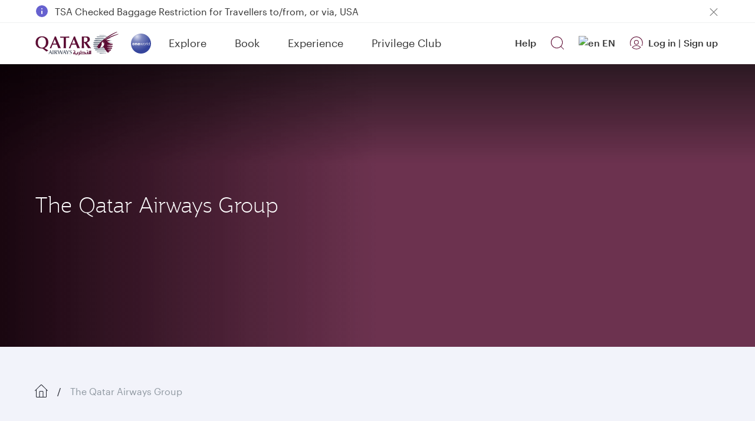

--- FILE ---
content_type: text/css
request_url: https://www.qatarairways.com/etc/designs/qrweb/designtoken.min.15.css
body_size: 4179
content:
:root{--f-base-blur-1:8px;--f-base-blur-2:20px;--f-base-breakpoint-xs:0;--f-base-breakpoint-sm:576;--f-base-breakpoint-md:768;--f-base-breakpoint-lg:992;--f-base-breakpoint-xl:1920;--f-base-border-size-0:0;--f-base-border-size-1:1px;--f-base-border-size-2:2px;--f-base-border-size-3:4px;--f-base-color-solid-burgundy-400:#8e2157;--f-base-color-solid-burgundy-900:#5c0931;--f-base-color-solid-white-100:#fff;--f-base-color-solid-grey-200:#dbdee8;--f-base-color-solid-grey-300:#9dacbc;--f-base-color-solid-grey-400:#9099a2;--f-base-color-solid-grey-500:#6e7780;--f-base-color-solid-grey-600:#4a525d;--f-base-color-solid-grey-700:#363e47;--f-base-color-solid-grey-900:#1f212b;--f-base-color-solid-grey-100-new:#f2f3fa;--f-base-color-solid-grey-600-50a:#4A525D80;--f-base-color-solid-grey-900-0a:#1F212B00;--f-base-color-solid-grey-900-08a:#1F212B14;--f-base-color-solid-grey-900-50a:#1F212B80;--f-base-color-solid-grey-900-70a:#1F212BB2;--f-base-color-solid-green-100:#ecfff5;--f-base-color-solid-green-200:#34db80;--f-base-color-solid-green-900:#328256;--f-base-color-solid-yellow-100:#fcc500;--f-base-color-solid-yellow-900:#7a5e00;--f-base-color-solid-red-100:#d95757;--f-base-color-solid-red-900:#cc4726;--f-base-color-solid-loyalty-burgundy-100:#fc5f77;--f-base-color-solid-loyalty-burgundy-400:#780044;--f-base-color-solid-loyalty-burgundy-700:#64003a;--f-base-color-solid-loyalty-burgundy-900:#3c0026;--f-base-color-solid-loyalty-silver-100:#f0f0f0;--f-base-color-solid-loyalty-silver-400:#787878;--f-base-color-solid-loyalty-gold-100:#ffeed8;--f-base-color-solid-loyalty-gold-400:#8c5617;--f-base-color-solid-loyalty-gold-900:#644316;--f-base-color-solid-loyalty-platinum-100:#acacac;--f-base-color-solid-loyalty-platinum-900:#1a1a1a;--f-base-color-solid-violet-100:#7f6caf;--f-base-color-solid-violet-200:#6661cf;--f-base-color-solid-violet-900:#3a35af;--f-base-color-gradient-white:linear-gradient(180deg,var(--f-base-color-solid-white) 0,var(--f-base-color-solid-grey-10) 100%);--f-base-color-gradient-white-surface:linear-gradient(180deg,var(--f-base-color-solid-white) 0,var(--f-base-color-solid-grey-10) 40%);--f-base-color-gradient-grey:linear-gradient(180deg,var(--f-base-color-solid-grey-100) 0,var(--f-base-color-solid-silver-100) 100%);--f-base-color-gradient-violet:linear-gradient(270deg,var(--f-base-color-solid-violet-100) 0,#93caf3 100%);--f-base-color-gradient-loyalty-burgundy:radial-gradient(88.9% 88.9% at 103.13% 102.82%,#fb5f77 0,#c93b63 8%,#a62156 15%,#8c0f4c 28%,#7d0346 37%,#67003b 64%,#64003a 68%,#3c0026 100%);--f-base-color-gradient-loyalty-silver:linear-gradient(180deg,var(--f-base-color-solid-silver-100) 0,var(--f-base-color-solid-silver-50) 34%,var(--f-base-color-solid-silver-100) 100%);--f-base-color-gradient-loyalty-gold:linear-gradient(180deg,var(--f-base-color-solid-gold-100) 0,var(--f-base-color-solid-gold-50) 34%,var(--f-base-color-solid-gold-100) 100%);--f-base-color-gradient-loyalty-platinum:linear-gradient(180deg,var(--f-base-color-solid-platinum-100) 0,var(--f-base-color-solid-platinum-50) 34%,var(--f-base-color-solid-platinum-100) 100%);--f-base-color-gradient-overlay-vertical:linear-gradient(180deg,rgba(31,33,43,0) 0,rgba(31,33,43,0.7) 100%);--f-base-color-gradient-overlay-horizontal:linear-gradient(90deg,rgba(31,33,43,0) 0,rgba(31,33,43,0.7) 100%);--f-base-duration-120:120ms;--f-base-duration-240:240ms;--f-base-duration-480:480ms;--f-base-duration-720:720ms;--f-base-duration-960:960ms;--f-base-duration-1200:1200ms;--f-base-motion-duration-240:.24s;--f-base-motion-duration-480:.48s;--f-base-motion-duration-960:.96s;--f-base-motion-duration-1200:1.2s;--f-base-motion-easing-linear:linear;--f-base-motion-easing-ease-in:cubic-bezier(0.4,0,0,1);--f-base-motion-easing-ease-out:cubic-bezier(0,0,0.08,1);--f-base-motion-easing-ease-in-out:cubic-bezier(0.4,0,0.08,1);--f-base-motion-transform-origin-center:center;--f-base-motion-transform-origin-top:top;--f-base-motion-transform-origin-bottom:bottom;--f-base-motion-transform-origin-left:left;--f-base-motion-transform-origin-right:right;--f-base-motion-scale-small:.8;--f-base-motion-scale-medium:1.2;--f-base-motion-scale-large:1.5;--f-base-motion-opacity-low:.5;--f-base-motion-opacity-medium:.8;--f-base-motion-opacity-high:1;--f-base-space-0:0;--f-base-space-1:4px;--f-base-space-2:8px;--f-base-space-3:12px;--f-base-space-4:16px;--f-base-space-5:20px;--f-base-space-6:24px;--f-base-space-8:32px;--f-base-space-10:40px;--f-base-space-12:48px;--f-base-space-14:56px;--f-base-space-16:64px;--f-base-space-18:72px;--f-base-space-20:80px;--f-base-space-24:96px;--f-base-space-32:128px;--f-base-space-36:144px;--f-base-space-40:144px;--f-base-space-48:192px;--f-base-space-8n:-32px;--f-base-space-6n:-24px;--f-base-space-4n:-16px;--f-base-space-3n:-12px;--f-base-space-2n:-8px;--f-base-space-1n:-4px;--f-base-size-0:0;--f-base-size-1:4px;--f-base-size-2:8px;--f-base-size-2a:12px;--f-base-size-3:16px;--f-base-size-3a:20px;--f-base-size-4:24px;--f-base-size-5:32px;--f-base-size-6:40px;--f-base-size-7:48px;--f-base-size-8:56px;--f-base-size-9:64px;--f-base-size-10:72px;--f-base-size-12:48px;--f-base-size-14:56px;--f-base-size-16:64px;--f-base-size-18:72px;--f-base-size-20:80px;--f-base-size-24:96px;--f-base-size-32:128px;--f-base-size-36:144px;--f-base-size-40:144px;--f-base-size-48:192px;--f-base-opacity-0:0;--f-base-opacity-10:.1;--f-base-opacity-20:.2;--f-base-opacity-30:.3;--f-base-opacity-40:.4;--f-base-opacity-50:.5;--f-base-opacity-60:.6;--f-base-opacity-70:.7;--f-base-opacity-80:.8;--f-base-opacity-90:.9;--f-base-opacity-100:1;--f-base-radius-none:0;--f-base-radius-sm:8px;--f-base-radius-md:12px;--f-base-radius-lg:16px;--f-base-radius-xl:20px;--f-base-radius-full:64px;--f-base-type-family-primary:"Jotia","Verdana","Geneva",sans-serif;--f-base-type-family-secondary:"Graphik","Graphik Web","Arial",sans-serif;--f-base-type-family-bg-primary:"Noto Sans","Jotia",sans-serif;--f-base-type-family-bg-secondary:"Graphik Web","Verdana",sans-serif;--f-base-type-family-cs-primary:"Noto Sans","Jotia",sans-serif;--f-base-type-family-cs-secondary:"Graphik Web","Verdana",sans-serif;--f-base-type-family-ro-primary:"Noto Sans","Jotia",sans-serif;--f-base-type-family-ro-secondary:"Graphik Web","Verdana",sans-serif;--f-base-type-family-ru-primary:"Noto Sans","Jotia",sans-serif;--f-base-type-family-ru-secondary:"Graphik Web","Verdana",sans-serif;--f-base-type-family-sr-primary:"Noto Sans","Jotia",sans-serif;--f-base-type-family-sr-secondary:"Graphik Web","Verdana",sans-serif;--f-base-type-family-uk-primary:"Noto Sans","Jotia",sans-serif;--f-base-type-family-uk-secondary:"Graphik Web","Verdana",sans-serif;--f-base-type-weight-thin:100;--f-base-type-weight-light:300;--f-base-type-weight-regular:400;--f-base-type-weight-medium:500;--f-base-type-line-height-1:16px;--f-base-type-line-height-2:20px;--f-base-type-line-height-3:24px;--f-base-type-line-height-4:24px;--f-base-type-line-height-5:32px;--f-base-type-line-height-6:36px;--f-base-type-line-height-7:48px;--f-base-type-line-height-8:56px;--f-base-type-line-height-9:64px;--f-base-type-line-height-10:72px;--f-base-type-line-height-factor:1.2px;--f-base-type-scale-1:12px;--f-base-type-scale-2:14px;--f-base-type-scale-3:16px;--f-base-type-scale-4:18px;--f-base-type-scale-5:24px;--f-base-type-scale-6:28px;--f-base-type-scale-7:32px;--f-base-type-scale-8:36px;--f-base-type-scale-9:48px;--f-base-type-scale-10:56px;--f-base-type-scale-11:64px;--f-base-shadow-0:0 0 0 0 var(--f-base-color-solid-grey-900-0a);--f-base-shadow-1:0 2px var(--f-base-blur-1) var(--f-brand-color-shadow-default);--f-base-shadow-2:0 var(--f-base-space-2) var(--f-base-blur-2) var(--f-brand-color-shadow-default);--f-base-shadow-1n:0 -2px var(--f-base-blur-1) var(--f-brand-color-shadow-default)}
:lang(ar),:lang(fa){--f-base-type-family-primary:"Almarai","Noto Arabic","Arial",sans-serif;--f-base-type-family-secondary:"Almarai","Noto Arabic","Arial",sans-serif}
:lang(bg),:lang(cs),:lang(ro),:lang(sr){--f-base-type-family-primary:"Noto Sans","Jotia",sans-serif;--f-base-type-family-secondary:"Graphik Web","Arial",sans-serif}
:lang(tr){--f-base-type-family-primary:"Noto Sans Turk","Verdana",sans-serif;--f-base-type-family-secondary:"Graphik Web","Verdana",sans-serif}
:lang(vi){--f-base-type-family-primary:"Noto Sans Viet","Verdana",sans-serif;--f-base-type-family-secondary:"Graphik Web","Verdana",sans-serif}
:root{--f-brand-blur-subtle:var(--f-base-blur-1);--f-brand-blur-medium:var(--f-base-blur-2);--f-brand-border-size-none:var(--f-base-border-size-0);--f-brand-border-size-default:var(--f-base-border-size-1);--f-brand-border-size-focused:var(--f-base-border-size-2);--f-brand-radius-none:var(--f-base-radius-none);--f-brand-radius-base:var(--f-base-radius-sm);--f-brand-radius-small:var(--f-base-radius-md);--f-brand-radius-inner:var(--f-base-radius-lg);--f-brand-radius-outer:var(--f-base-radius-xl);--f-brand-radius-rounded:var(--f-base-radius-full);--f-brand-color-primary:var(--f-base-color-solid-burgundy-400);--f-brand-color-primary-hover:var(--f-base-color-solid-burgundy-900);--f-brand-color-accent:var(--f-base-color-solid-violet-900);--f-brand-color-accent-muted:var(--f-base-color-solid-violet-100);--f-brand-color-overlay:var(--f-base-color-solid-grey-900-70a);--f-brand-color-background-default:var(--f-base-color-solid-grey-100-new);--f-brand-color-background-light:var(--f-base-color-solid-white-100);--f-brand-color-background-disabled:var(--f-base-color-solid-grey-200);--f-brand-color-background-overlay:var(--f-base-color-solid-grey-900);--f-brand-color-background-transparent:var(--f-base-color-solid-grey-900-0a);--f-brand-color-background-dark:var(--f-base-color-solid-grey-900);--f-brand-color-background-dark-0a:var(--f-base-color-solid-grey-900-0a);--f-brand-color-background-dark-50a:var(--f-base-color-solid-grey-900-50a);--f-brand-color-background-dark-70a:var(--f-base-color-solid-grey-900-70a);--f-brand-color-background-none:var(--f-base-color-solid-grey-900-0a);--f-brand-color-background-primary:var(--f-base-color-solid-burgundy-400);--f-brand-color-background-primary-hover:var(--f-base-color-solid-burgundy-900);--f-brand-color-background-blur:var(--f-base-color-solid-grey-600-50a);--f-brand-color-background-muted:var(--f-base-color-solid-grey-600);--f-brand-color-background-loyalty-burgundy:var(--f-base-color-solid-loyalty-burgundy-400);--f-brand-color-background-loyalty-silver:var(--f-base-color-solid-loyalty-silver-400);--f-brand-color-background-loyalty-gold:var(--f-base-color-solid-loyalty-gold-400);--f-brand-color-background-loyalty-platinum:var(--f-base-color-solid-loyalty-platinum-900);--f-brand-color-background-accent:var(--f-base-color-solid-violet-900);--f-brand-color-background-accent-muted:var(--f-base-color-solid-violet-100);--f-brand-color-background-accent-disabled:var(--f-base-color-solid-grey-400);--f-brand-color-background-success:var(--f-base-color-solid-green-900);--f-brand-color-background-success-accent:var(--f-base-color-solid-green-100);--f-brand-color-background-error:var(--f-base-color-solid-red-100);--f-brand-color-background-warning:var(--f-base-color-solid-yellow-100);--f-brand-color-status-error:var(--f-base-color-solid-red-900);--f-brand-color-status-success:var(--f-base-color-solid-green-900);--f-brand-color-status-warning:var(--f-base-color-solid-yellow-900);--f-brand-color-border-inner:var(--f-base-color-solid-grey-100-new);--f-brand-color-border-default:var(--f-base-color-solid-grey-200);--f-brand-color-border-muted:var(--f-base-color-solid-grey-600);--f-brand-color-border-light:var(--f-base-color-solid-white-100);--f-brand-color-border-disabled:var(--f-base-color-solid-grey-400);--f-brand-color-border-primary:var(--f-brand-color-primary);--f-brand-color-border-primary-hover:var(--f-brand-color-primary-hover);--f-brand-color-border-selected:var(--f-base-color-solid-grey-900);--f-brand-color-border-hover:var(--f-base-color-solid-grey-900);--f-brand-color-border-success:var(--f-base-color-solid-green-200);--f-brand-color-border-error:var(--f-base-color-solid-red-100);--f-brand-color-border-warning:var(--f-base-color-solid-yellow-100);--f-brand-color-border-accent:var(--f-brand-color-accent);--f-brand-color-border-focused:var(--f-base-color-solid-grey-900);--f-brand-color-flight-status-confirmed:var(--f-base-color-solid-green-200);--f-brand-color-flight-status-cancelled:var(--f-base-color-solid-red-100);--f-brand-color-flight-status-delayed:var(--f-base-color-solid-yellow-100);--f-brand-color-flight-status-rescheduled:var(--f-base-color-solid-loyalty-silver-100);--f-brand-color-tags-qsuite:var(--f-brand-color-primary);--f-brand-color-tags-lowest-fare:var(--f-base-color-solid-green-900);--f-brand-color-tags-business-class:var(--f-base-color-solid-loyalty-gold-400);--f-brand-color-tags-recommended:var(--f-base-color-solid-grey-900);--f-brand-color-text-default:var(--f-base-color-solid-grey-900);--f-brand-color-text-primary:var(--f-brand-color-primary);--f-brand-color-text-muted:var(--f-base-color-solid-grey-600);--f-brand-color-text-disabled:var(--f-base-color-solid-grey-400);--f-brand-color-text-error:var(--f-base-color-solid-red-900);--f-brand-color-text-light:var(--f-base-color-solid-white-100);--f-brand-color-text-link:var(--f-base-color-solid-grey-900);--f-brand-color-text-heading:var(--f-base-color-solid-grey-900);--f-brand-color-text-subtle:var(--f-base-color-solid-grey-500);--f-brand-color-text-success:var(--f-base-color-solid-green-900);--f-brand-color-text-warning:var(--f-base-color-solid-yellow-900);--f-brand-color-text-loyalty-burgundy:var(--f-base-color-solid-loyalty-burgundy-400);--f-brand-color-text-loyalty-silver:var(--f-base-color-solid-loyalty-silver-400);--f-brand-color-text-loyalty-gold:var(--f-base-color-solid-loyalty-gold-900);--f-brand-color-text-loyalty-platinum:var(--f-base-color-solid-loyalty-platinum-900);--f-brand-color-icon-default:var(--f-base-color-solid-grey-900);--f-brand-color-icon-primary:var(--f-brand-color-primary);--f-brand-color-icon-muted:var(--f-base-color-solid-grey-600);--f-brand-color-icon-disabled:var(--f-base-color-solid-grey-400);--f-brand-color-icon-error:var(--f-base-color-solid-red-900);--f-brand-color-icon-light:var(--f-base-color-solid-white-100);--f-brand-color-icon-loyalty-burgundy:var(--f-brand-color-primary);--f-brand-color-icon-loyalty-silver:var(--f-base-color-solid-loyalty-silver-400);--f-brand-color-icon-loyalty-gold:var(--f-base-color-solid-loyalty-gold-400);--f-brand-color-icon-loyalty-platinum:var(--f-base-color-solid-loyalty-platinum-900);--f-brand-color-divider-default:var(--f-base-color-solid-grey-200);--f-brand-color-divider-inner:var(--f-base-color-solid-grey-100-new);--f-brand-color-shadow-default:var(--f-base-color-solid-grey-900-08a);--f-brand-type-title-1-font-family:var(--f-base-type-family-primary);--f-brand-type-title-1-font-weight:var(--f-base-type-weight-thin);--f-brand-type-title-1-font-size:var(--f-base-type-scale-8);--f-brand-type-title-1-line-height:var(--f-base-type-line-height-7);--f-brand-type-title-2-font-family:var(--f-base-type-family-primary);--f-brand-type-title-2-font-weight:var(--f-base-type-weight-thin);--f-brand-type-title-2-font-size:var(--f-base-type-scale-6);--f-brand-type-title-2-line-height:var(--f-base-type-line-height-6);--f-brand-type-title-3-font-family:var(--f-base-type-family-primary);--f-brand-type-title-3-font-weight:var(--f-base-type-weight-light);--f-brand-type-title-3-font-size:var(--f-base-type-scale-6);--f-brand-type-title-3-line-height:var(--f-base-type-line-height-6);--f-brand-type-title-4-font-family:var(--f-base-type-family-primary);--f-brand-type-title-4-font-weight:var(--f-base-type-weight-thin);--f-brand-type-title-4-font-size:var(--f-base-type-scale-5);--f-brand-type-title-4-line-height:var(--f-base-type-line-height-5);--f-brand-type-title-5-font-family:var(--f-base-type-family-primary);--f-brand-type-title-5-font-weight:var(--f-base-type-weight-light);--f-brand-type-title-5-font-size:var(--f-base-type-scale-5);--f-brand-type-title-5-line-height:var(--f-base-type-line-height-5);--f-brand-type-page-title-font-family:var(--f-base-type-family-primary);--f-brand-type-page-title-font-weight:var(--f-base-type-weight-light);--f-brand-type-page-title-font-size:var(--f-base-type-scale-9);--f-brand-type-page-title-line-height:var(--f-base-type-line-height-8);--f-brand-type-page-title-thin-font-family:var(--f-base-type-family-primary);--f-brand-type-page-title-thin-font-weight:var(--f-base-type-weight-thin);--f-brand-type-page-title-thin-font-size:var(--f-base-type-scale-9);--f-brand-type-page-title-thin-line-height:var(--f-base-type-line-height-8);--f-brand-type-headline-font-family:var(--f-base-type-family-secondary);--f-brand-type-headline-font-weight:var(--f-base-type-weight-regular);--f-brand-type-headline-font-size:var(--f-base-type-scale-4);--f-brand-type-headline-line-height:var(--f-base-type-line-height-4);--f-brand-type-headline-medium-font-family:var(--f-base-type-family-secondary);--f-brand-type-headline-medium-font-weight:var(--f-base-type-weight-medium);--f-brand-type-headline-medium-font-size:var(--f-base-type-scale-4);--f-brand-type-headline-medium-line-height:var(--f-base-type-line-height-4);--f-brand-type-body-font-family:var(--f-base-type-family-secondary);--f-brand-type-body-font-weight:var(--f-base-type-weight-regular);--f-brand-type-body-font-size:var(--f-base-type-scale-3);--f-brand-type-body-line-height:var(--f-base-type-line-height-3);--f-brand-type-body-medium-font-family:var(--f-base-type-family-secondary);--f-brand-type-body-medium-font-weight:var(--f-base-type-weight-medium);--f-brand-type-body-medium-font-size:var(--f-base-type-scale-3);--f-brand-type-body-medium-line-height:var(--f-base-type-line-height-3);--f-brand-type-subheading-font-family:var(--f-base-type-family-secondary);--f-brand-type-subheading-font-weight:var(--f-base-type-weight-regular);--f-brand-type-subheading-font-size:var(--f-base-type-scale-2);--f-brand-type-subheading-line-height:var(--f-base-type-line-height-2);--f-brand-type-subheading-medium-font-family:var(--f-base-type-family-secondary);--f-brand-type-subheading-medium-font-weight:var(--f-base-type-weight-medium);--f-brand-type-subheading-medium-font-size:var(--f-base-type-scale-2);--f-brand-type-subheading-medium-line-height:var(--f-base-type-line-height-2);--f-brand-type-caption-font-family:var(--f-base-type-family-secondary);--f-brand-type-caption-font-weight:var(--f-base-type-weight-regular);--f-brand-type-caption-font-size:var(--f-base-type-scale-1);--f-brand-type-caption-line-height:var(--f-base-type-line-height-1);--f-brand-type-caption-medium-font-family:var(--f-base-type-family-secondary);--f-brand-type-caption-medium-font-weight:var(--f-base-type-weight-medium);--f-brand-type-caption-medium-font-size:var(--f-base-type-scale-1);--f-brand-type-caption-medium-line-height:var(--f-base-type-line-height-1);--f-brand-type-link-underline-font-family:var(--f-base-type-family-secondary);--f-brand-type-link-underline-font-weight:var(--f-base-type-weight-medium);--f-brand-type-link-underline-font-size:var(--f-base-type-scale-3);--f-brand-type-link-underline-line-height:var(--f-base-type-line-height-3);--f-brand-type-link-underline-small-font-family:var(--f-base-type-family-secondary);--f-brand-type-link-underline-small-font-weight:var(--f-base-type-weight-medium);--f-brand-type-link-underline-small-font-size:var(--f-base-type-scale-2);--f-brand-type-link-underline-small-line-height:var(--f-base-type-line-height-2);--f-brand-type-link-no-underline-font-family:var(--f-base-type-family-secondary);--f-brand-type-link-no-underline-font-weight:var(--f-base-type-weight-medium);--f-brand-type-link-no-underline-font-size:var(--f-base-type-scale-3);--f-brand-type-link-no-underline-line-height:var(--f-base-type-line-height-3);--f-brand-type-link-no-underline-small-font-family:var(--f-base-type-family-secondary);--f-brand-type-link-no-underline-small-font-weight:var(--f-base-type-weight-medium);--f-brand-type-link-no-underline-small-font-size:var(--f-base-type-scale-2);--f-brand-type-link-no-underline-small-line-height:var(--f-base-type-line-height-2);--f-brand-type-numeral-1-font-family:var(--f-base-type-family-secondary);--f-brand-type-numeral-1-font-weight:var(--f-base-type-weight-light);--f-brand-type-numeral-1-font-size:var(--f-base-type-scale-7);--f-brand-type-numeral-1-line-height:var(--f-base-type-line-height-6);--f-brand-type-numeral-2-font-family:var(--f-base-type-family-secondary);--f-brand-type-numeral-2-font-weight:var(--f-base-type-weight-light);--f-brand-type-numeral-2-font-size:var(--f-base-type-scale-5);--f-brand-type-numeral-2-line-height:var(--f-base-type-line-height-6);--f-brand-type-numeral-3-font-family:var(--f-base-type-family-secondary);--f-brand-type-numeral-3-font-weight:var(--f-base-type-weight-light);--f-brand-type-numeral-3-font-size:var(--f-base-type-scale-4);--f-brand-type-numeral-3-line-height:var(--f-base-type-line-height-4);--f-brand-type-numeral-4-font-family:var(--f-base-type-family-secondary);--f-brand-type-numeral-4-font-weight:var(--f-base-type-weight-regular);--f-brand-type-numeral-4-font-size:var(--f-base-type-scale-3);--f-brand-type-numeral-4-line-height:var(--f-base-type-line-height-4);--f-brand-type-numeral-5-font-family:var(--f-base-type-family-secondary);--f-brand-type-numeral-5-font-weight:var(--f-base-type-weight-regular);--f-brand-type-numeral-5-font-size:var(--f-base-type-scale-2);--f-brand-type-numeral-5-line-height:var(--f-base-type-line-height-2);--f-brand-type-numeral-6-font-family:var(--f-base-type-family-secondary);--f-brand-type-numeral-6-font-weight:var(--f-base-type-weight-regular);--f-brand-type-numeral-6-font-size:var(--f-base-type-scale-1);--f-brand-type-numeral-6-line-height:var(--f-base-type-line-height-1);--f-brand-type-numerals-font-family:var(--f-base-type-family-secondary);--f-brand-type-numerals-font-weight:var(--f-base-type-weight-thin);--f-brand-type-numerals-font-size:var(--f-base-type-scale-5);--f-brand-type-numerals-line-height:var(--f-base-type-line-height-5);--f-brand-space-none:var(--f-base-space-0);--f-brand-space-2xs:var(--f-base-space-1);--f-brand-space-xs:var(--f-base-space-2);--f-brand-space-sm:var(--f-base-space-3);--f-brand-space-md:var(--f-base-space-4);--f-brand-space-lg:var(--f-base-space-6);--f-brand-space-xl:var(--f-base-space-8);--f-brand-space-2xl:var(--f-base-space-10);--f-brand-space-3xl:var(--f-base-space-12);--f-brand-space-4xl:var(--f-base-space-16);--f-brand-space-5xl:var(--f-base-space-18);--f-brand-space-6xl:var(--f-base-space-20);--f-brand-space-2xs-n:var(--f-base-space-1n);--f-brand-space-xs-n:var(--f-base-space-2n);--f-brand-space-sm-n:var(--f-base-space-3n);--f-brand-space-md-n:var(--f-base-space-4n);--f-brand-space-lg-n:var(--f-base-space-6n);--f-brand-space-xl-n:var(--f-base-space-8n);--f-brand-motion-duration-instant:var(--f-base-motion-duration-240);--f-brand-motion-duration-quick:var(--f-base-motion-duration-480);--f-brand-motion-duration-gentle:var(--f-base-motion-duration-960);--f-brand-motion-duration-generous:var(--f-base-motion-duration-1200);--f-brand-motion-easing-entry:var(--f-base-motion-easing-ease-in);--f-brand-motion-easing-exit:var(--f-base-motion-easing-ease-out);--f-brand-motion-easing-default:var(--f-base-motion-easing-ease-in-out);--f-brand-shadow-none:var(--f-base-shadow-0);--f-brand-shadow-medium:var(--f-base-shadow-1);--f-brand-shadow-medium-n:var(--f-base-shadow-1n);--f-brand-shadow-large:var(--f-base-shadow-2);--f-brand-size-1:var(--f-base-size-1);--f-brand-size-2:var(--f-base-size-2);--f-brand-size-none:var(--f-base-size-0);--f-brand-size-2xs:var(--f-base-size-1);--f-brand-size-xs:var(--f-base-size-2);--f-brand-size-sm:var(--f-base-size-2a);--f-brand-size-md:var(--f-base-size-3);--f-brand-size-lg:var(--f-base-size-4);--f-brand-size-xl:var(--f-base-size-5);--f-brand-size-2xl:var(--f-base-size-6);--f-brand-size-3xl:var(--f-base-size-12);--f-brand-size-4xl:var(--f-base-size-16);--f-brand-size-5xl:var(--f-base-size-24);--f-brand-size-6xl:var(--f-base-size-32);--f-brand-size-7xl:var(--f-base-size-48);--f-brand-opacity-disabled:var(--f-base-opacity-60);--f-brand-opacity-overlay:var(--f-base-opacity-70);--f-brand-type-title-1:var(--f-brand-type-title-1-font-weight) var(--f-brand-type-title-1-font-size)/var(--f-brand-type-title-1-line-height) var(--f-brand-type-title-1-font-family);--f-brand-type-title-2:var(--f-brand-type-title-2-font-weight) var(--f-brand-type-title-2-font-size)/var(--f-brand-type-title-2-line-height) var(--f-brand-type-title-2-font-family);--f-brand-type-title-3:var(--f-brand-type-title-3-font-weight) var(--f-brand-type-title-3-font-size)/var(--f-brand-type-title-3-line-height) var(--f-brand-type-title-3-font-family);--f-brand-type-title-4:var(--f-brand-type-title-4-font-weight) var(--f-brand-type-title-4-font-size)/var(--f-brand-type-title-4-line-height) var(--f-brand-type-title-4-font-family);--f-brand-type-title-5:var(--f-brand-type-title-5-font-weight) var(--f-brand-type-title-5-font-size)/var(--f-brand-type-title-5-line-height) var(--f-brand-type-title-5-font-family);--f-brand-type-page-title:var(--f-brand-type-page-title-font-weight) var(--f-brand-type-page-title-font-size)/var(--f-brand-type-page-title-line-height) var(--f-brand-type-page-title-font-family);--f-brand-type-page-title-thin:var(--f-brand-type-page-title-thin-font-weight) var(--f-brand-type-page-title-thin-font-size)/var(--f-brand-type-page-title-thin-line-height) var(--f-brand-type-page-title-thin-font-family);--f-brand-type-headline:var(--f-brand-type-headline-font-weight) var(--f-brand-type-headline-font-size)/var(--f-brand-type-headline-line-height) var(--f-brand-type-headline-font-family);--f-brand-type-headline-medium:var(--f-brand-type-headline-medium-font-weight) var(--f-brand-type-headline-medium-font-size)/var(--f-brand-type-headline-medium-line-height) var(--f-brand-type-headline-medium-font-family);--f-brand-type-body:var(--f-brand-type-body-font-weight) var(--f-brand-type-body-font-size)/var(--f-brand-type-body-line-height) var(--f-brand-type-body-font-family);--f-brand-type-body-medium:var(--f-brand-type-body-medium-font-weight) var(--f-brand-type-body-medium-font-size)/var(--f-brand-type-body-medium-line-height) var(--f-brand-type-body-medium-font-family);--f-brand-type-subheading:var(--f-brand-type-subheading-font-weight) var(--f-brand-type-subheading-font-size)/var(--f-brand-type-subheading-line-height) var(--f-brand-type-subheading-font-family);--f-brand-type-subheading-medium:var(--f-brand-type-subheading-medium-font-weight) var(--f-brand-type-subheading-medium-font-size)/var(--f-brand-type-subheading-medium-line-height) var(--f-brand-type-subheading-medium-font-family);--f-brand-type-caption:var(--f-brand-type-caption-font-weight) var(--f-brand-type-caption-font-size)/var(--f-brand-type-caption-line-height) var(--f-brand-type-caption-font-family);--f-brand-type-caption-medium:var(--f-brand-type-caption-medium-font-weight) var(--f-brand-type-caption-medium-font-size)/var(--f-brand-type-caption-medium-line-height) var(--f-brand-type-caption-medium-font-family);--f-brand-type-link-underline:var(--f-brand-type-link-underline-font-weight) var(--f-brand-type-link-underline-font-size)/var(--f-brand-type-link-underline-line-height) var(--f-brand-type-link-underline-font-family);--f-brand-type-link-underline-small:var(--f-brand-type-link-underline-small-font-weight) var(--f-brand-type-link-underline-small-font-size)/var(--f-brand-type-link-underline-small-line-height) var(--f-brand-type-link-underline-small-font-family);--f-brand-type-link-no-underline:var(--f-brand-type-link-no-underline-font-weight) var(--f-brand-type-link-no-underline-font-size)/var(--f-brand-type-link-no-underline-line-height) var(--f-brand-type-link-no-underline-font-family);--f-brand-type-link-no-underline-small:var(--f-brand-type-link-no-underline-small-font-weight) var(--f-brand-type-link-no-underline-small-font-size)/var(--f-brand-type-link-no-underline-small-line-height) var(--f-brand-type-link-no-underline-small-font-family);--f-brand-type-numeral-1:var(--f-brand-type-numeral-1-font-weight) var(--f-brand-type-numeral-1-font-size)/var(--f-brand-type-numeral-1-line-height) var(--f-brand-type-numeral-1-font-family);--f-brand-type-numeral-2:var(--f-brand-type-numeral-2-font-weight) var(--f-brand-type-numeral-2-font-size)/var(--f-brand-type-numeral-2-line-height) var(--f-brand-type-numeral-2-font-family);--f-brand-type-numeral-3:var(--f-brand-type-numeral-3-font-weight) var(--f-brand-type-numeral-3-font-size)/var(--f-brand-type-numeral-3-line-height) var(--f-brand-type-numeral-3-font-family);--f-brand-type-numeral-4:var(--f-brand-type-numeral-4-font-weight) var(--f-brand-type-numeral-4-font-size)/var(--f-brand-type-numeral-4-line-height) var(--f-brand-type-numeral-4-font-family);--f-brand-type-numeral-5:var(--f-brand-type-numeral-5-font-weight) var(--f-brand-type-numeral-5-font-size)/var(--f-brand-type-numeral-5-line-height) var(--f-brand-type-numeral-5-font-family);--f-brand-type-numeral-6:var(--f-brand-type-numeral-6-font-weight) var(--f-brand-type-numeral-6-font-size)/var(--f-brand-type-numeral-6-line-height) var(--f-brand-type-numeral-6-font-family);--f-brand-type-numerals:var(--f-brand-type-numerals-font-weight) var(--f-brand-type-numerals-font-size)/var(--f-brand-type-numerals-line-height) var(--f-brand-type-numerals-font-family);--f-button-base-border-radius:var(--f-brand-border-radius-rounded);--f-button-base-font-family:var(--f-brand-type-body-medium-font-family);--f-button-base-font-size:var(--f-brand-type-body-medium-font-size);--f-button-base-font-weight:var(--f-brand-type-body-medium-font-weight);--f-button-base-padding:var(--f-brand-space-md);--f-button-primary-background:var(--f-brand-color-background-primary);--f-button-primary-background-hover:var(--f-brand-color-primary-hover);--f-button-primary-border:var(--f-brand-color-border-primary);--f-button-primary-border-disabled:var(--f-brand-color-border-disabled);--f-button-primary-border-hover:var(--f-brand-color-primary-hover);--f-button-primary-icon:var(--f-brand-color-icon-light);--f-button-primary-text:var(--f-brand-color-text-light);--f-button-primary-text-disabled:var(--f-brand-color-text-disabled);--f-button-primary-text-hover:var(--f-brand-color-text-light);--f-button-secondary-background:var(--f-brand-color-background-transparent);--f-button-secondary-background-hover:var(--f-brand-color-background-default);--f-button-secondary-border:var(--f-brand-color-border-primary);--f-button-secondary-border-disabled:var(--f-brand-color-border-disabled);--f-button-secondary-border-hover:var(--f-brand-color-border-primary);--f-button-secondary-icon:var(--f-brand-color-icon-primary);--f-button-secondary-text:var(--f-brand-color-text-primary);--f-button-secondary-text-disabled:var(--f-brand-color-text-disabled);--f-button-secondary-text-hover:var(--f-brand-color-text-primary);--f-button-type-font-family:var(--f-brand-type-body-medium-font-family);--f-button-type-font-size:var(--f-brand-type-body-medium-font-size);--f-button-type-font-weight:var(--f-brand-type-body-medium-font-weight);--f-button-type-line-height:var(--f-brand-type-body-medium-line-height);--f-button-white-filled-background:var(--f-brand-color-background-light);--f-button-white-filled-background-hover:var(--f-brand-color-background-primary-hover);--f-button-white-filled-border:var(--f-brand-color-border-primary);--f-button-white-filled-border-disabled:var(--f-brand-color-border-disabled);--f-button-white-filled-border-hover:var(--f-brand-color-border-primary-hover);--f-button-white-filled-icon:var(--f-brand-color-icon-primary);--f-button-white-filled-text:var(--f-brand-color-text-primary);--f-button-white-filled-text-disabled:var(--f-brand-color-text-disabled);--f-button-white-filled-text-hover:var(--f-brand-color-text-light);--f-button-white-outlined-background:var(--f-brand-color-background-transparent);--f-button-white-outlined-background-hover:var(--f-brand-color-background-light);--f-button-white-outlined-border:var(--f-brand-color-border-light);--f-button-white-outlined-border-disabled:var(--f-brand-color-border-disabled);--f-button-white-outlined-border-hover:var(--f-brand-color-border-primary);--f-button-white-outlined-icon:var(--f-brand-color-icon-light);--f-button-white-outlined-text:var(--f-brand-color-text-light);--f-button-white-outlined-text-disabled:var(--f-brand-color-text-disabled);--f-button-white-outlined-text-hover:var(--f-brand-color-text-primary);--f-button-base:var(--f-button-base-font-weight) var(--f-button-base-font-size)/ var(--f-button-base-font-family);--f-button-type:var(--f-button-type-font-weight) var(--f-button-type-font-size)/var(--f-button-type-line-height) var(--f-button-type-font-family);--f-button-primary-background-color:var(--f-brand-color-background-light);--f-button-primary-background-color-hover:var(--f-brand-color-primary-hover)}
:root{--f-base-border-radius-none:var(--f-base-radius-none);--f-base-border-radius-tiny:var(--f-base-radius-sm);--f-base-border-radius-small:var(--f-base-radius-md);--f-base-border-radius-medium:var(--f-base-radius-lg);--f-base-border-radius-large:var(--f-base-radius-xl);--f-base-border-radius-circular:var(--f-base-radius-full);--f-base-color-solid-burgundy-50:var(--f-base-color-solid-burgundy-400);--f-base-color-solid-burgundy-100:var(--f-base-color-solid-burgundy-900);--f-base-color-solid-white:var(--f-base-color-solid-white-100);--f-base-color-solid-transparency:75%;--f-base-color-solid-grey-10:var(--f-base-color-solid-grey-100-new);--f-base-color-solid-grey-25:var(--f-base-color-solid-grey-200);--f-base-color-solid-grey-30:var(--f-base-color-solid-grey-300);--f-base-color-solid-grey-50:var(--f-base-color-solid-grey-400);--f-base-color-solid-grey-75:var(--f-base-color-solid-grey-600);--f-base-color-solid-grey-100:var(--f-base-color-solid-grey-900);--f-base-color-solid-grey-100a:var(--f-base-color-solid-grey-900-70a);--f-base-color-solid-green-50:var(--f-base-color-solid-green-200);--f-base-color-solid-yellow-50:var(--f-base-color-solid-yellow-100);--f-base-color-solid-red-50:var(--f-base-color-solid-red-100);--f-base-color-solid-violet-25:var(--f-base-color-solid-violet-100);--f-base-color-solid-violet-50:var(--f-base-color-solid-violet-200);--f-base-color-solid-gold-50:var(--f-base-color-solid-loyalty-gold-100);--f-base-color-solid-gold-75:var(--f-base-color-solid-loyalty-gold-400);--f-base-color-solid-gold-100:var(--f-base-color-solid-loyalty-gold-900);--f-base-color-solid-silver-50:var(--f-base-color-solid-loyalty-silver-400);--f-base-color-solid-silver-100:var(--f-base-color-solid-grey-600);--f-base-color-solid-platinum-50:var(--f-base-color-solid-loyalty-platinum-100);--f-base-color-solid-platinum-100:var(--f-base-color-solid-loyalty-platinum-900);--f-base-color-gradient-burgundy:var(--f-base-color-gradient-loyalty-burgundy);--f-base-color-gradient-silver:var(--f-base-color-gradient-loyalty-silver);--f-base-color-gradient-gold:var(--f-base-color-gradient-loyalty-gold);--f-base-color-gradient-platinum:var(--f-base-color-gradient-loyalty-platinum);--f-base-size-7:var(--f-base-size-12);--f-base-size-9:var(--f-base-size-16);--f-brand-border-radius-none:var(--f-brand-radius-none);--f-brand-border-radius-base:var(--f-brand-radius-base);--f-brand-border-radius-small:var(--f-brand-radius-small);--f-brand-border-radius-inner:var(--f-brand-radius-inner);--f-brand-border-radius-outer:var(--f-brand-radius-outer);--f-brand-border-radius-rounded:var(--f-brand-radius-rounded);--f-brand-type-link-font-family:var(--f-base-type-family-secondary);--f-brand-type-link-font-weight:var(--f-base-type-weight-medium);--f-brand-type-link-font-size:var(--f-base-type-scale-3);--f-brand-type-link-line-height:var(--f-base-type-line-height-3);--f-brand-icon-size-inline:var(--f-base-size-3);--f-brand-icon-size-nav:var(--f-base-size-6);--f-brand-icon-size-badges:var(--f-base-size-12);--f-button-border-radius:var(--f-button-base-border-radius);--f-button-primary-text-color:var(--f-button-primary-text);--f-button-primary:var(--f-brand-color-primary);--f-button-secondary-text-color:var(--f-button-secondary-text);--f-brand-type-link:var(--f-brand-type-link-font-weight) var(--f-brand-type-link-font-size)/var(--f-brand-type-link-line-height) var(--f-brand-type-link-font-family)}
@media all and (max-width:1200px){:root{--f-brand-type-title-1:var(--f-brand-type-title-1-font-weight) var(--f-base-type-scale-6)/var(--f-base-type-line-height-6) var(--f-brand-type-title-1-font-family);--f-brand-type-title-2:var(--f-brand-type-title-2-font-weight) var(--f-base-type-scale-5)/var(--f-base-type-line-height-5) var(--f-brand-type-title-2-font-family);--f-brand-type-title-3:var(--f-brand-type-title-3-font-weight) var(--f-base-type-scale-5)/var(--f-base-type-line-height-5) var(--f-brand-type-title-3-font-family);--f-brand-type-page-title:var(--f-brand-type-page-title-font-weight) var(--f-base-type-scale-7)/var(--f-base-type-line-height-7) var(--f-brand-type-page-title-font-family);--f-brand-type-numerals:var(--f-brand-type-numerals-font-weight) var(--f-base-type-scale-5)/var(--f-base-type-line-height-5) var(--f-brand-type-numerals-font-family)}
}
@media all and (max-width:768px){:root{--f-brand-type-page-title:var(--f-brand-type-page-title-font-weight) var(--f-base-type-scale-6)/var(--f-base-type-line-height-6) var(--f-brand-type-page-title-font-family)}
}

--- FILE ---
content_type: image/svg+xml
request_url: https://www.qatarairways.com/content/dam/images/custom/qr-group/new-comp/qatar-distribution-company.svg
body_size: 7199
content:
<svg xmlns="http://www.w3.org/2000/svg" xmlns:xlink="http://www.w3.org/1999/xlink" width="256" height="156" viewBox="0 0 256 156">
  <defs>
    <clipPath id="clip-path">
      <rect id="Rectangle_62" data-name="Rectangle 62" width="75.817" height="119.406" fill="none"/>
    </clipPath>
    <clipPath id="clip-Qatar_Distribution_Company">
      <rect width="256" height="156"/>
    </clipPath>
  </defs>
  <g id="Qatar_Distribution_Company" data-name="Qatar Distribution Company" clip-path="url(#clip-Qatar_Distribution_Company)">
    <g id="Group_30982" data-name="Group 30982" transform="translate(-1064.698 -1877.952)">
      <rect id="Rectangle_1" data-name="Rectangle 1" width="256" height="156" transform="translate(1064.698 1877.952)" fill="#fff" opacity="0"/>
      <g id="Group_31109" data-name="Group 31109" transform="translate(1064.698 1878.017)">
        <g id="Group_31212" data-name="Group 31212" transform="translate(45.41 16.886)">
          <rect id="Rectangle_61" data-name="Rectangle 61" width="75.817" height="119.406" transform="translate(45.524 2.061)" fill="#fd0"/>
          <g id="Group_31211" data-name="Group 31211" transform="translate(45.524 2.061)">
            <g id="Group_31210" data-name="Group 31210" transform="translate(0 0)" clip-path="url(#clip-path)">
              <path id="Path_397" data-name="Path 397" d="M149.654,310.091h.015a2.167,2.167,0,0,1,1.722.787,3.385,3.385,0,0,1,.674,2.262,4.77,4.77,0,0,1-.95,2.879A4.414,4.414,0,0,1,150,317.153c-.072.048-.11.085-.11.114s.041.062.125.1q.839.525,2.093,1.319a3.406,3.406,0,0,0,1.79.6,1.886,1.886,0,0,0,1.172-.493.286.286,0,0,1,.152-.072c.045,0,.067.032.067.1a.367.367,0,0,1-.109.212,2.2,2.2,0,0,1-1.708.82,3.21,3.21,0,0,1-1.212-.233,11.019,11.019,0,0,1-1.639-.912q-.512-.338-1.53-.976a.458.458,0,0,0-.371-.042,3.727,3.727,0,0,1-.91.086,3.071,3.071,0,0,1-1.915-.609,2.736,2.736,0,0,1-1.046-2.348,4.726,4.726,0,0,1,1.8-3.661,1.762,1.762,0,0,1,.978-.538c.1,0,.151.042.151.127a.206.206,0,0,1-.1.169,4.067,4.067,0,0,0-1.405,1.357,3.814,3.814,0,0,0-.606,2.078,3.117,3.117,0,0,0,.565,1.909,1.936,1.936,0,0,0,.977.75.493.493,0,0,0,.3-.014,2.95,2.95,0,0,1,.84-.113,2.452,2.452,0,0,1,.839.084.455.455,0,0,0,.386-.028,2.937,2.937,0,0,0,1.088-1.275,4.577,4.577,0,0,0,.511-2.1,3.209,3.209,0,0,0-.662-2.183,1.812,1.812,0,0,0-1.434-.652,1.738,1.738,0,0,0-.579.12,2.15,2.15,0,0,1-.385.12c-.046,0-.069-.024-.069-.072a.338.338,0,0,1,.111-.23,1.99,1.99,0,0,1,1.487-.574" transform="translate(-120.213 -233.692)" fill="#2c2d84"/>
              <path id="Path_398" data-name="Path 398" d="M182.173,318.242h.015q.757,0,.756,1.1,0,.48-.082,1.343-.1.962-.11,1.343a1.548,1.548,0,0,0,.123.876.589.589,0,0,0,.5.27,1,1,0,0,0,.566-.185c.146-.093.219-.075.219.057a.378.378,0,0,1-.11.24,1.86,1.86,0,0,1-.495.4,1.549,1.549,0,0,1-.759.226c-.266,0-.522-.226-.771-.679-.054-.094-.146-.1-.274-.014a3.164,3.164,0,0,1-1.488.594,1.033,1.033,0,0,1-.964-.41,1.134,1.134,0,0,1-.18-.622,1.115,1.115,0,0,1,.331-.806,5.209,5.209,0,0,1,2.369-1.188q.288-.084.3-.2c.018-.123.037-.321.055-.594.055-.707-.119-1.06-.524-1.06a2.575,2.575,0,0,0-1.08.423,3.867,3.867,0,0,1-.847.424c-.1,0-.129-.065-.083-.2a.767.767,0,0,1,.414-.5q.6-.282,1.295-.593a2.337,2.337,0,0,1,.826-.254m-1.4,4.864h.014a1.413,1.413,0,0,0,.88-.283.824.824,0,0,0,.33-.58c.028-.235.046-.48.057-.734,0-.085-.015-.137-.043-.155s-.087-.02-.179,0a3.9,3.9,0,0,0-1.473.537.744.744,0,0,0-.372.608.514.514,0,0,0,.234.446.942.942,0,0,0,.551.162" transform="translate(-145.981 -239.822)" fill="#2c2d84"/>
              <path id="Path_399" data-name="Path 399" d="M204.984,318.894h-.012q-.69,0-.855-.788a6.964,6.964,0,0,1,0-1.56l.179-2.277q.014-.155-.11-.155a2,2,0,0,0-.634.085c-.109.048-.165.024-.165-.07,0-.121.12-.258.359-.408a1.544,1.544,0,0,1,.523-.238.181.181,0,0,0,.166-.169,2.263,2.263,0,0,0-.028-1.012.241.241,0,0,1,.014-.281c.257-.3.458-.451.607-.451s.232.185.232.552q0,.07-.095,1.23a.1.1,0,0,0,.095.128q.966.07,1.434.07a3.562,3.562,0,0,0,.7-.085c.091-.029.139-.005.139.068a.218.218,0,0,1-.084.148,1.938,1.938,0,0,1-1.4.434h-.91c-.065,0-.1.048-.11.142q-.112.961-.166,2.092a3.829,3.829,0,0,0,.1,1.315.7.7,0,0,0,.744.48,1.621,1.621,0,0,0,.6-.155,1.827,1.827,0,0,0,.53-.312.262.262,0,0,1,.166-.1c.054,0,.082.043.082.127a.464.464,0,0,1-.165.34,2.737,2.737,0,0,1-1.929.848" transform="translate(-164.233 -234.804)" fill="#2c2d84"/>
              <path id="Path_400" data-name="Path 400" d="M226.329,318.242h.014q.757,0,.758,1.1,0,.48-.083,1.343c-.064.641-.1,1.09-.11,1.343a1.544,1.544,0,0,0,.124.876.586.586,0,0,0,.5.27,1,1,0,0,0,.564-.185c.149-.093.222-.075.222.057a.378.378,0,0,1-.11.24,1.851,1.851,0,0,1-.5.4,1.546,1.546,0,0,1-.757.226q-.4,0-.771-.679c-.055-.094-.148-.1-.276-.014a3.159,3.159,0,0,1-1.487.594,1.035,1.035,0,0,1-.964-.41,1.139,1.139,0,0,1-.18-.622,1.119,1.119,0,0,1,.331-.806,5.209,5.209,0,0,1,2.369-1.188c.193-.056.293-.122.3-.2.018-.123.036-.321.055-.594q.082-1.06-.523-1.06a2.581,2.581,0,0,0-1.081.423,3.838,3.838,0,0,1-.848.424c-.1,0-.129-.065-.083-.2a.77.77,0,0,1,.413-.5c.4-.188.835-.387,1.3-.593a2.346,2.346,0,0,1,.826-.254m-1.406,4.864h.015a1.412,1.412,0,0,0,.881-.283.82.82,0,0,0,.329-.58c.03-.235.047-.48.057-.734,0-.085-.015-.137-.042-.155s-.088-.02-.179,0a3.9,3.9,0,0,0-1.473.537.744.744,0,0,0-.372.608.513.513,0,0,0,.234.446.942.942,0,0,0,.55.162" transform="translate(-179.186 -239.822)" fill="#2c2d84"/>
              <path id="Path_401" data-name="Path 401" d="M249.023,317.216h.014q.359,0,.359,1.385c0,.2.049.245.152.142.156-.171.421-.433.8-.787a1.918,1.918,0,0,1,.937-.541.724.724,0,0,1,.55.213.532.532,0,0,1,.153.358q0,.272-.44.643c-.157.132-.271.138-.344.015a.5.5,0,0,0-.441-.3q-.442,0-1.075.961a2.265,2.265,0,0,0-.332.835q-.055.3-.109,1.145-.054.877.124.99.222.156,0,.325a1.833,1.833,0,0,1-.868.48q-.193,0-.18-.465.11-.845.29-2.793.055-.889.042-1.114c-.02-.367-.133-.593-.345-.677a.144.144,0,0,1-.1-.141.5.5,0,0,1,.193-.254q.468-.423.619-.423" transform="translate(-197.94 -239.05)" fill="#2c2d84"/>
              <path id="Path_402" data-name="Path 402" d="M68.383,363.527H68.4a3.42,3.42,0,0,1,2.645.959,2.891,2.891,0,0,1,.687,2.033,4.134,4.134,0,0,1-1.832,3.43,5.32,5.32,0,0,1-3.236,1.156,1.253,1.253,0,0,1-1.131-.662,2.365,2.365,0,0,1-.207-1.157,11.45,11.45,0,0,1,.083-1.256q.275-2.413.275-2.878a1.787,1.787,0,0,0-.041-.445c-.028-.1-.078-.134-.152-.1a8.622,8.622,0,0,0-1.1.494c-.129.086-.194.053-.194-.1a.406.406,0,0,1,.111-.3,1.212,1.212,0,0,1,.249-.2,4.578,4.578,0,0,1,.743-.311,1.262,1.262,0,0,0,.22-.113c.029-.029.074-.071.137-.126a.864.864,0,0,1,.469-.27c.047,0,.1.046.166.141.036.038.1.043.181.016a6.812,6.812,0,0,1,1.913-.312m-.454.566h-.013a3.412,3.412,0,0,0-1.394.2c-.027.02-.036.062-.027.127a3.145,3.145,0,0,1,.041.565q0,.422-.248,2.75-.083.833-.083,1.285a1.566,1.566,0,0,0,.207.945,1.367,1.367,0,0,0,1.1.423,2.941,2.941,0,0,0,1.364-.325,3.381,3.381,0,0,0,1.985-3.217,2.608,2.608,0,0,0-.8-2.017,3.039,3.039,0,0,0-2.136-.733" transform="translate(-59.563 -273.875)" fill="#2c2d84"/>
              <path id="Path_403" data-name="Path 403" d="M102.479,362.662c.183,0,.275.2.275.608a6.355,6.355,0,0,1-.055.693,26.888,26.888,0,0,0-.235,2.841q.015.794.511.793a1.642,1.642,0,0,0,.841-.255.137.137,0,0,1,.082-.028c.045,0,.068.032.068.1a.4.4,0,0,1-.207.325,2.67,2.67,0,0,1-1.528.566q-.593,0-.551-1.217.014-.367.235-2.743a1.711,1.711,0,0,0-.1-.976.192.192,0,0,1,0-.255c.3-.3.517-.452.662-.452m-.3-1.428.027-.255c.055-.509.189-.829.4-.963a1.4,1.4,0,0,1,.661-.254c.065,0,.1.024.1.071a.294.294,0,0,1-.055.155,3.7,3.7,0,0,0-.33.82.971.971,0,0,1-.524.622.419.419,0,0,1-.18.056c-.083,0-.115-.084-.1-.254" transform="translate(-87.75 -271.044)" fill="#2c2d84"/>
              <path id="Path_404" data-name="Path 404" d="M115,373.12V373.1q0-.933,1.295-1.64a1.6,1.6,0,0,1,.689-.24.745.745,0,0,1,.378.106.3.3,0,0,1,.187.26c0,.141-.143.312-.427.51a.215.215,0,0,1-.291,0,.694.694,0,0,0-.454-.128.6.6,0,0,0-.461.226.713.713,0,0,0-.2.481q0,.394.566.749l.881.452a.927.927,0,0,1,.551.82,1.664,1.664,0,0,1-.634,1.173,4.024,4.024,0,0,1-1.142.736,2.547,2.547,0,0,1-.95.24,1.179,1.179,0,0,1-.532-.135c-.179-.089-.268-.2-.268-.332,0-.189.128-.372.385-.553.156-.112.285-.112.385,0a1,1,0,0,0,.785.255,1.22,1.22,0,0,0,.738-.289.806.806,0,0,0,.378-.629.868.868,0,0,0-.481-.708l-.8-.424a1.029,1.029,0,0,1-.579-.918" transform="translate(-97.158 -279.664)" fill="#2c2d84"/>
              <path id="Path_405" data-name="Path 405" d="M135.779,372.108h-.013c-.459,0-.745-.263-.854-.787a7.041,7.041,0,0,1,0-1.561l.18-2.277q.013-.155-.112-.155a1.986,1.986,0,0,0-.633.085c-.111.047-.165.024-.165-.069,0-.123.118-.259.358-.409a1.527,1.527,0,0,1,.523-.237.184.184,0,0,0,.167-.17,2.271,2.271,0,0,0-.029-1.013.239.239,0,0,1,.014-.281c.257-.3.459-.449.606-.449s.234.184.234.55c0,.049-.032.459-.094,1.232a.1.1,0,0,0,.094.127c.643.047,1.122.071,1.433.071a3.554,3.554,0,0,0,.7-.085c.092-.029.138,0,.138.068a.225.225,0,0,1-.083.149,1.944,1.944,0,0,1-1.405.433h-.908c-.066,0-.1.048-.112.142q-.11.961-.165,2.093a3.861,3.861,0,0,0,.1,1.315.7.7,0,0,0,.745.481,1.615,1.615,0,0,0,.6-.156,1.874,1.874,0,0,0,.529-.311.263.263,0,0,1,.165-.1c.056,0,.083.043.083.127a.461.461,0,0,1-.166.34,2.734,2.734,0,0,1-1.928.848" transform="translate(-112.193 -274.82)" fill="#2c2d84"/>
              <path id="Path_406" data-name="Path 406" d="M155.88,370.423h.013q.357,0,.358,1.387,0,.3.151.14.235-.257.8-.786a1.922,1.922,0,0,1,.937-.542.73.73,0,0,1,.551.213.545.545,0,0,1,.151.358q0,.272-.441.644c-.158.132-.27.137-.345.015a.5.5,0,0,0-.441-.3q-.441,0-1.075.963a2.281,2.281,0,0,0-.33.834,11.236,11.236,0,0,0-.109,1.145q-.056.877.122.989c.148.1.148.214,0,.325a1.827,1.827,0,0,1-.866.481q-.194,0-.18-.465.109-.846.289-2.793c.037-.592.05-.963.042-1.115-.019-.366-.133-.592-.345-.677a.144.144,0,0,1-.1-.141.5.5,0,0,1,.192-.253c.313-.283.519-.424.621-.424" transform="translate(-127.898 -279.061)" fill="#2c2d84"/>
              <path id="Path_407" data-name="Path 407" d="M176.964,362.662c.182,0,.274.2.274.608a6.022,6.022,0,0,1-.055.693,27.045,27.045,0,0,0-.234,2.841q.013.794.511.793a1.639,1.639,0,0,0,.84-.255.138.138,0,0,1,.082-.028c.045,0,.069.032.069.1a.4.4,0,0,1-.206.325,2.676,2.676,0,0,1-1.53.566q-.592,0-.551-1.217.012-.367.234-2.743a1.7,1.7,0,0,0-.1-.976c-.064-.1-.064-.189,0-.255q.446-.451.662-.452m-.3-1.428.026-.255c.056-.509.189-.829.4-.963a1.392,1.392,0,0,1,.661-.254c.064,0,.1.024.1.071a.3.3,0,0,1-.056.155,3.718,3.718,0,0,0-.329.82.975.975,0,0,1-.524.622.418.418,0,0,1-.179.056c-.083,0-.115-.084-.1-.254" transform="translate(-143.761 -271.044)" fill="#2c2d84"/>
              <path id="Path_408" data-name="Path 408" d="M196.257,361.456v.014a3.179,3.179,0,0,1-1.006,2.22,5.346,5.346,0,0,1-1.378,1.017,3.479,3.479,0,0,1-1.569.44,1.023,1.023,0,0,1-.841-.509,2.593,2.593,0,0,1-.249-1.456q.028-.806.208-2.645.192-1.979.221-2.63a2.6,2.6,0,0,0-.208-1.47.267.267,0,0,1,.057-.368c.275-.273.473-.411.592-.411q.452,0,.4,1.541-.153,1.472-.318,3.55c0,.075.014.122.04.141s.061.01.125-.028c.22-.151.436-.307.647-.467a9.028,9.028,0,0,1,1.309-.693,1.481,1.481,0,0,1,.579-.127,1.208,1.208,0,0,1,.951.509,2.129,2.129,0,0,1,.44,1.372m-.882.311v-.014a1.774,1.774,0,0,0-.234-.919.938.938,0,0,0-.84-.5,3.185,3.185,0,0,0-1.846,1.005,1.02,1.02,0,0,0-.372.622,7.3,7.3,0,0,0-.07,1.23,1.744,1.744,0,0,0,.235.9.933.933,0,0,0,.813.326,1.934,1.934,0,0,0,1.2-.481,2.693,2.693,0,0,0,1.116-2.178" transform="translate(-155.077 -267.958)" fill="#2c2d84"/>
              <path id="Path_409" data-name="Path 409" d="M219.719,376.825H219.7a.945.945,0,0,1-.785-.431,1.7,1.7,0,0,1-.317-1.036c0-.2.027-.581.084-1.156q.109-1.157.11-1.481a1.672,1.672,0,0,0-.125-.677.259.259,0,0,1-.013-.084q0-.113.317-.451c.173-.189.312-.283.413-.283.165,0,.247.267.247.8a7.356,7.356,0,0,1-.04.761q-.083.693-.193,1.918-.04,1.3.855,1.3a1.871,1.871,0,0,0,1.06-.509,3.138,3.138,0,0,0,.771-.849,1.8,1.8,0,0,0,.221-.636q.055-.4.138-1.189a1.746,1.746,0,0,0-.082-.72.263.263,0,0,1,.067-.311c.341-.321.565-.48.676-.48q.222,0,.206.536-.149,1.244-.316,3c-.028.913.184,1.371.634,1.371a1.258,1.258,0,0,0,.447-.107,1.324,1.324,0,0,1,.352-.106q.1,0,.1.1a.354.354,0,0,1-.152.247,2.142,2.142,0,0,1-1.294.584.728.728,0,0,1-.661-.509,2.137,2.137,0,0,1-.192-.862c0-.076-.02-.113-.056-.113a.218.218,0,0,0-.138.084,7.153,7.153,0,0,1-1.6,1.1,1.621,1.621,0,0,1-.716.184" transform="translate(-175.675 -279.664)" fill="#2c2d84"/>
              <path id="Path_410" data-name="Path 410" d="M247.7,372.108h-.013q-.69,0-.854-.787a6.917,6.917,0,0,1,0-1.561l.179-2.277c.008-.1-.029-.155-.111-.155a1.976,1.976,0,0,0-.632.085c-.112.047-.166.024-.166-.069,0-.123.118-.259.358-.409a1.533,1.533,0,0,1,.522-.237.184.184,0,0,0,.166-.17,2.255,2.255,0,0,0-.028-1.013.242.242,0,0,1,.013-.281c.258-.3.46-.449.607-.449s.234.184.234.55c0,.049-.033.459-.1,1.232a.1.1,0,0,0,.1.127q.965.071,1.432.071a3.567,3.567,0,0,0,.7-.085c.092-.029.136,0,.136.068a.226.226,0,0,1-.083.149,1.94,1.94,0,0,1-1.4.433h-.91c-.064,0-.1.048-.11.142q-.111.961-.165,2.093a3.834,3.834,0,0,0,.095,1.315.7.7,0,0,0,.745.481,1.606,1.606,0,0,0,.6-.156,1.851,1.851,0,0,0,.53-.311.268.268,0,0,1,.167-.1c.055,0,.082.043.082.127a.461.461,0,0,1-.166.34,2.734,2.734,0,0,1-1.928.848" transform="translate(-196.351 -274.82)" fill="#2c2d84"/>
              <path id="Path_411" data-name="Path 411" d="M268.714,362.662c.183,0,.274.2.274.608a6.176,6.176,0,0,1-.055.693,26.789,26.789,0,0,0-.233,2.841c.008.529.18.793.509.793a1.633,1.633,0,0,0,.841-.255.137.137,0,0,1,.083-.028c.047,0,.069.032.069.1a.4.4,0,0,1-.206.325,2.674,2.674,0,0,1-1.529.566q-.593,0-.552-1.217.015-.367.235-2.743a1.7,1.7,0,0,0-.1-.976.194.194,0,0,1,0-.255c.3-.3.518-.452.663-.452m-.3-1.428.028-.255c.055-.509.188-.829.4-.963a1.4,1.4,0,0,1,.661-.254c.064,0,.1.024.1.071a.289.289,0,0,1-.054.155,3.7,3.7,0,0,0-.331.82.972.972,0,0,1-.523.622.421.421,0,0,1-.18.056c-.082,0-.114-.084-.1-.254" transform="translate(-212.754 -271.044)" fill="#2c2d84"/>
              <path id="Path_412" data-name="Path 412" d="M284.962,371.452h.014a1.476,1.476,0,0,1,.963.367,1.932,1.932,0,0,1,.662,1.612,3.066,3.066,0,0,1-1.13,2.39,3.869,3.869,0,0,1-2.465,1.145,1.365,1.365,0,0,1-1.1-.515,2.233,2.233,0,0,1-.427-1.464,2.906,2.906,0,0,1,1.144-2.376,1.26,1.26,0,0,1,.593-.325c.073,0,.11.033.11.1a.278.278,0,0,1-.124.212,2.433,2.433,0,0,0-.923,1.91q0,1.682,1.4,1.682a2.005,2.005,0,0,0,1.406-.579,2.3,2.3,0,0,0,.676-1.782,1.971,1.971,0,0,0-.359-1.23,1.127,1.127,0,0,0-.937-.466,1.818,1.818,0,0,0-.331.042,1.682,1.682,0,0,1-.262.043.061.061,0,0,1-.068-.07.352.352,0,0,1,.125-.226,1.435,1.435,0,0,1,1.033-.467" transform="translate(-222.954 -279.834)" fill="#2c2d84"/>
              <path id="Path_413" data-name="Path 413" d="M312.542,370.808h.014q.716,0,.633,1.8-.055.778-.125,2.178-.027,1.018.455,1.017a1.35,1.35,0,0,0,.558-.141,2.548,2.548,0,0,1,.339-.141c.064,0,.1.038.1.114a.362.362,0,0,1-.179.3,2.592,2.592,0,0,1-1.46.608.649.649,0,0,1-.565-.311,1.381,1.381,0,0,1-.1-.778q.083-.764.207-2.262c.045-1.017-.134-1.528-.537-1.528a1.813,1.813,0,0,0-.924.44,4.026,4.026,0,0,0-.811.753,2.568,2.568,0,0,0-.491.879,6.511,6.511,0,0,0-.185,1.347,1.36,1.36,0,0,0,.068.666c.047.085.018.176-.082.27a1.23,1.23,0,0,1-.689.411c-.128,0-.179-.146-.151-.438,0-.048.054-.5.165-1.361q.124-1.02.123-1.361c0-.879,0-1.166.014-.864a2.08,2.08,0,0,0-.22-.993.236.236,0,0,1-.014-.312c.275-.33.495-.5.661-.5.127,0,.219.212.275.637.017.16.045.58.083,1.258.008.17.077.179.207.029a5.64,5.64,0,0,1,1.956-1.5,1.832,1.832,0,0,1,.675-.212" transform="translate(-243.358 -279.191)" fill="#2c2d84"/>
              <path id="Path_414" data-name="Path 414" d="M108.674,423.423h.015a4.234,4.234,0,0,0,2.659-1.049c.147-.121.221-.094.221.086a.515.515,0,0,1-.221.392,5.291,5.291,0,0,1-.73.463,9.205,9.205,0,0,1-1.006.519,3.994,3.994,0,0,1-1.543.307,2.591,2.591,0,0,1-2.01-.763,3.035,3.035,0,0,1-.7-2.135,3.98,3.98,0,0,1,.675-2.163,5.851,5.851,0,0,1,1.612-1.668,4.177,4.177,0,0,1,2.3-.906.843.843,0,0,1,.661.245q.152.172-.083.373c-.074.066-.2.168-.386.3-.211.153-.354.19-.427.116a.881.881,0,0,0-.661-.185,2.422,2.422,0,0,0-1.791.891,3.525,3.525,0,0,0-.992,2.488q0,2.688,2.409,2.688" transform="translate(-90.516 -313.715)" fill="#2c2d84"/>
              <path id="Path_415" data-name="Path 415" d="M137.888,424.66h.014a1.469,1.469,0,0,1,.963.368,1.927,1.927,0,0,1,.662,1.611,3.071,3.071,0,0,1-1.129,2.39,3.875,3.875,0,0,1-2.467,1.145,1.366,1.366,0,0,1-1.1-.515,2.232,2.232,0,0,1-.427-1.464,2.909,2.909,0,0,1,1.144-2.376,1.256,1.256,0,0,1,.592-.326c.073,0,.109.033.109.1a.278.278,0,0,1-.122.212,2.425,2.425,0,0,0-.923,1.909q0,1.683,1.4,1.682a2.011,2.011,0,0,0,1.406-.578,2.305,2.305,0,0,0,.676-1.783,1.969,1.969,0,0,0-.359-1.229,1.123,1.123,0,0,0-.937-.467,1.81,1.81,0,0,0-.33.042,1.963,1.963,0,0,1-.262.043.061.061,0,0,1-.069-.07.353.353,0,0,1,.124-.227,1.441,1.441,0,0,1,1.034-.467" transform="translate(-112.358 -319.846)" fill="#2c2d84"/>
              <path id="Path_416" data-name="Path 416" d="M165.162,424.494h.014c.257,0,.446.3.565.89a6.483,6.483,0,0,1,.1,1.147c0,.132.055.135.166.013a9.1,9.1,0,0,1,2.327-1.993.836.836,0,0,1,.345-.112c.377,0,.551.424.524,1.276l-.083,1.828a4.864,4.864,0,0,0,.07,1.376.5.5,0,0,0,.514.426,1.4,1.4,0,0,0,.723-.226.239.239,0,0,1,.125-.042c.065,0,.1.042.1.127a.335.335,0,0,1-.152.27,2.578,2.578,0,0,1-1.5.607q-.729,0-.676-1.262.1-2.1.1-2.086c0-.472,0-.737-.013-.794-.046-.349-.178-.525-.4-.525q-.51,0-1.722,1.39a2.336,2.336,0,0,0-.468,1.348c-.011.227-.023.564-.042,1.008a1.03,1.03,0,0,1-.579.78.263.263,0,0,1-.165.043c-.127,0-.193-.122-.193-.368,0,.019.038-.229.111-.749a11.545,11.545,0,0,0,.124-1.315,7.637,7.637,0,0,0-.095-1.64c-.066-.33-.208-.5-.428-.5a1.489,1.489,0,0,0-.7.4,5.346,5.346,0,0,0-.791.781,3.394,3.394,0,0,0-.606.969,7.406,7.406,0,0,0-.165,1.7.807.807,0,0,1-.345.633.766.766,0,0,1-.428.181c-.118,0-.165-.1-.136-.31q.108-.759.219-1.519.152-1.154.193-2.012c.027-.591-.051-.971-.235-1.139-.091-.085-.077-.179.042-.282a1.2,1.2,0,0,1,.58-.324c.21,0,.333.227.371.679a11.481,11.481,0,0,1,0,1.16,1.033,1.033,0,0,1,.055.1c.027,0,.064-.029.11-.085a8.621,8.621,0,0,1,.9-.863,8.909,8.909,0,0,1,1-.771,1.209,1.209,0,0,1,.551-.219" transform="translate(-132.635 -319.679)" fill="#2c2d84"/>
              <path id="Path_417" data-name="Path 417" d="M206.648,423.5h.014a1.249,1.249,0,0,1,.909.452,2.294,2.294,0,0,1,.523,1.6,3.225,3.225,0,0,1-.688,1.91,4.368,4.368,0,0,1-1.529,1.344,4.3,4.3,0,0,1-2.01.495c-.084,0-.129.075-.138.226q-.1,1.033-.124,2.135a.715.715,0,0,0,.316.708c.12.065.128.14.028.225a1.671,1.671,0,0,1-.828.467c-.193,0-.287-.278-.287-.834,0-.218.012-.509.041-.876l.44-5.544q.082-1.414-.207-1.668a.206.206,0,0,1-.068-.283,1.728,1.728,0,0,1,.323-.466c.16-.179.292-.27.393-.27.165,0,.275.2.33.609.009.273.024.541.04.805.01.159.061.217.152.169.3-.2.7-.453,1.2-.764a2.372,2.372,0,0,1,1.17-.438m.634,2.475v-.014a2.222,2.222,0,0,0-.3-1.2.974.974,0,0,0-.881-.488,2.217,2.217,0,0,0-1.364.678,2.187,2.187,0,0,0-.674,1.428q-.125.876-.193,2.163a.469.469,0,0,0,.012.142c.019.018.047.018.083,0a.629.629,0,0,1,.331-.057,2.746,2.746,0,0,0,2.053-.636,2.527,2.527,0,0,0,.937-2.021" transform="translate(-163.817 -318.688)" fill="#2c2d84"/>
              <path id="Path_418" data-name="Path 418" d="M232.27,424.661h.014q.757,0,.757,1.1,0,.48-.083,1.343c-.064.64-.1,1.089-.109,1.343a1.54,1.54,0,0,0,.124.876.588.588,0,0,0,.5.268,1,1,0,0,0,.564-.184c.147-.094.221-.076.221.057a.371.371,0,0,1-.11.24,1.832,1.832,0,0,1-.5.4,1.548,1.548,0,0,1-.758.226q-.4,0-.771-.678c-.054-.1-.147-.1-.275-.014a3.164,3.164,0,0,1-1.487.593,1.033,1.033,0,0,1-.965-.411,1.144,1.144,0,0,1-.179-.622,1.115,1.115,0,0,1,.332-.805,5.2,5.2,0,0,1,2.369-1.188c.192-.057.294-.123.3-.2q.028-.185.056-.594.082-1.06-.524-1.06a2.573,2.573,0,0,0-1.081.423,3.83,3.83,0,0,1-.847.424c-.1,0-.129-.065-.083-.2a.767.767,0,0,1,.413-.5q.606-.281,1.295-.593a2.333,2.333,0,0,1,.827-.255m-1.4,4.865h.014a1.41,1.41,0,0,0,.881-.283.83.83,0,0,0,.33-.579c.028-.235.045-.48.056-.735,0-.085-.016-.138-.043-.156a.274.274,0,0,0-.179,0,3.925,3.925,0,0,0-1.473.538.743.743,0,0,0-.372.607.513.513,0,0,0,.234.446.947.947,0,0,0,.551.163" transform="translate(-183.652 -319.846)" fill="#2c2d84"/>
              <path id="Path_419" data-name="Path 419" d="M258.388,424.018h.015q.716,0,.633,1.8-.055.777-.124,2.177-.028,1.019.455,1.019a1.352,1.352,0,0,0,.558-.142,2.487,2.487,0,0,1,.338-.141c.064,0,.1.039.1.114a.363.363,0,0,1-.18.3,2.584,2.584,0,0,1-1.46.609.643.643,0,0,1-.564-.312,1.349,1.349,0,0,1-.1-.776q.081-.764.206-2.263c.046-1.017-.132-1.528-.537-1.528a1.8,1.8,0,0,0-.923.44,3.991,3.991,0,0,0-.812.753,2.556,2.556,0,0,0-.49.878,6.65,6.65,0,0,0-.186,1.346,1.366,1.366,0,0,0,.07.667c.046.086.018.177-.082.271a1.235,1.235,0,0,1-.689.409c-.129,0-.179-.146-.152-.438q0-.071.165-1.362.124-1.02.125-1.36c0-.88,0-1.165.014-.864a2.071,2.071,0,0,0-.22-.992.238.238,0,0,1-.013-.313c.275-.33.5-.5.661-.5q.192,0,.275.636.026.241.083,1.259c.009.169.078.178.207.027a5.646,5.646,0,0,1,1.956-1.5,1.841,1.841,0,0,1,.675-.212" transform="translate(-202.636 -319.203)" fill="#2c2d84"/>
              <path id="Path_420" data-name="Path 420" d="M279.344,424.266h.014c.257,0,.463.2.62.592a14.155,14.155,0,0,1,.468,2.121,12.976,12.976,0,0,0,.35,1.677c.061.126.135.19.228.19.063,0,.128-.052.193-.156a7.6,7.6,0,0,0,.785-1.859,7.218,7.218,0,0,0,.316-1.987q0-.3.716-.622a.262.262,0,0,1,.083-.014.218.218,0,0,1,.249.226,8.1,8.1,0,0,1-.565,2.036,15.428,15.428,0,0,1-3.527,6.122,3.08,3.08,0,0,1-1.983.962c-.285,0-.427-.1-.427-.283a.216.216,0,0,1,.041-.126c.285-.462.523-.663.717-.6a1.147,1.147,0,0,0,.8-.163,4.358,4.358,0,0,0,1.322-1.146,7.469,7.469,0,0,0,.937-1.5c.054-.122.022-.183-.1-.183-.22,0-.363-.042-.427-.127a.924.924,0,0,1-.137-.439,24.745,24.745,0,0,0-.661-3.265q-.234-.637-.552-.637a.984.984,0,0,0-.55.2.188.188,0,0,1-.11.043c-.065,0-.1-.039-.1-.115,0-.16.169-.357.51-.593a1.592,1.592,0,0,1,.785-.352" transform="translate(-219.486 -319.506)" fill="#2c2d84"/>
              <path id="Path_421" data-name="Path 421" d="M90.028,66.179C78.892,76.2,63.761,68.167,63.761,68.167c15.373-8.076,30.745-27.211,25.057-40.381-8.6-19.9-46.362-16.9-46.362-16.9,1.574-7.144-8.292-7.641-17.611,5.654-2.058.745-13.149,4.1-19.369,9.5a16.2,16.2,0,0,0-5.281,9.34C-1.73,46.353,11.227,46.47,11.227,46.47l.04-.005C4.247,72.639,25.226,87.3,56.134,72.226c21.709,11.182,36.072-3.893,36.072-3.893ZM13.284,39.527c-9.462.328-9.828-3.234-9.321-4.782,1.137-6.23,16.4-11.681,16.4-11.681-2.178,3.728-5.74,13.054-7.08,16.463m30.9,21.229s1.37-.937-.273-1.594-5.114-1.969-7.031-2.718-3.38.282-4.2,1.875a20.449,20.449,0,0,0-1.315,4.712l18.8,6.957c-3.712,2.071-38.411,9.857-33.732-24.435,11.379-3.442,16.624-8.615,22.675-11.1a1.849,1.849,0,0,0-.322-2.072c-.888-1.159-.725-.91-1.936-.413s-10.168,5.963-18.4,7.04a102.275,102.275,0,0,1,9.936-18.931c21-7.03,50.082-3.475,54.969,11.229,2.74,8.242,3.471,19.326-25.2,35.073Z" transform="translate(-11.291 -4.968)" fill="#2c2d84"/>
            </g>
          </g>
        </g>
      </g>
    </g>
  </g>
</svg>


--- FILE ---
content_type: text/javascript
request_url: https://www.qatarairways.com/etc.clientlibs/qrweb/components/content/carousel-component/v2/carousel-slider-hero-image/client-lib.min.js
body_size: 2559
content:
$(function(){function b(){clearInterval(l);c=0;l=setInterval(h,10)}function h(){"true"===$('.slider .slick-track div[data-slick-index\x3d"'+f+'"]').attr("aria-hidden")?(f=$('.slider .slick-track div[aria-hidden\x3d"false"]').data("slickIndex"),b()):(c+=1/7.1,$(".inProgress"+f).css({width:c+"%"}),100<=c&&($(".single-item").slick("slickNext"),f++,f>=$(".progressBarContainer .progressBar").length&&(f=0,$(".inProgress").css({width:"0%"})),b()))}var e=$("#current-page-template").val();if("/apps/qrweb/templates/homepage"==
e||"/apps/qrweb/templates/withoutNavgenericcontentpage"==e||e.startsWith("/conf/QRWeb_Editor")||"/conf/tpweb/settings/wcm/templates/tp-editable-template"==e||"/conf/QRHelp/settings/wcm/templates/qhelp-generic-template"==e){e=$("#enrolled-member").data("bxvr-enable");e="undefined"!=typeof jpcFlowResponce&&void 0!=jpcFlowResponce&&e?!0:!1;var k=getFFPCookieValue("QRTOKEN");(void 0==k||null==k)&&e&&jpcFlowResponce.isPcMember&&enrolledMeberSlideBoxever();smallTeaserslick()}$(".single-item-container").on("init",
function(a){$("#accReq").val()&&($(this).find(".slick-active[data-slick-index\x3d0]").find(".slider-image-shadow .sliderTextTitle").attr("tabindex","0"),$(this).find(".slick-active[data-slick-index\x3d0]").find(".slider-image-shadow .sliderTextsubtitle").attr("tabindex","0"),$(this).find(".slick-active[data-slick-index\x3d0]").find(".slider-image-shadow .slider-image-teaser .knowmore").attr("tabindex","0"))});$(".single-item-container").slick({infinite:!0,arrows:!1,dots:!1,autoplay:!1,speed:800,slidesToShow:1,
slidesToScroll:1,cssEase:"ease-in-out",fade:!0,rtl:"rtl"==$("body").attr("dir")?!0:!1});var c,l,f=0;setTimeout(function(){769>$(window).width()?$(".sliderContainerPC.mobile-version .progressBarContainer .progressBar").each(function(a){1==$(".sliderContainerPC.mobile-version .progressBarContainer .progressBar").length?$(".sliderContainerPC .progressBarContainerBox .progressBarContainer").css("display","none"):(a="\x3cdiv class\x3d'inProgress inProgress"+a+"'\x3e\x3c/div\x3e",$(this).html(a))}):$(".sliderContainerPC.desktop-version .progressBarContainer .progressBar").each(function(a){1==
$(".sliderContainerPC.desktop-version .progressBarContainer .progressBar").length?$(".sliderContainerPC .progressBarContainerBox .progressBarContainer").css("display","none"):(a="\x3cdiv class\x3d'inProgress inProgress"+a+"'\x3e\x3c/div\x3e",$(this).html(a))})},100);b();$(".single-item-container").on("beforeChange",function(a,d,g,m){$("#accReq").val()&&(a=$(d.$slides.get(g)),g=$(d.$slides.get(m)),console.log("asad :",g,m),$(a).find(".slider-image-shadow .sliderTextTitle").attr("tabindex","-1"),$(a).find(".slider-image-shadow .sliderTextsubtitle").attr("tabindex",
"-1"),$(a).find(".slider-image-shadow .slider-image-teaser .knowmore").attr("tabindex","-1"),$(g).find(".slider-image-shadow .sliderTextTitle").attr("tabindex","0"),$(g).find(".slider-image-shadow .sliderTextsubtitle").attr("tabindex","0"),$(g).find(".slider-image-shadow .slider-image-teaser .knowmore").attr("tabindex","0"))});$(document).on("click keydown",".progressBarContainer .item",function(a){if("click"==a.type||"Enter"==a.key){console.log("eee",a);clearInterval(l);a=$(this).find("span").data("slickIndex");
0<=$("#membership-card-landing-spinner-container").length&&(a=$(this).index());$(".single-item").slick("slickGoTo",a,!1);for(var d=0;d<a;d++)$(".progressBarContainer .item .progressBar .inProgress"+d).css("width","100%");for(d=$(".progressBarContainer .item").length;d>a;d--)$(".progressBarContainer .item .progressBar .inProgress"+d).css("width","0");b()}});if(0<ua.indexOf("MSIE ")||navigator.userAgent.match(/Trident.*rv:11\./))console.log("only IE"),$(".carousel-slider-hero-image .sliderContainerPC .imageContentBox").css("visibility",
"visible")});
function enrolledMeberSlideBoxever(){var b=$(".bx-slider").find(".bxitem-0");$("#enrolled-member").data("bxvr-enable");var h=$("#enrolled-member").data("title"),e=$("#enrolled-member").data("subtitle"),k=$("#enrolled-member").data("img");b.find("img").attr("data-imagesrc",k);var c=$("#enrolled-member").data("linktext"),l=$("#enrolled-member").data("linkdesc"),f=$("#enrolled-member").data("linktype");$("#enrolled-member").data("internaluri");$("#enrolled-member").data("internaltrackingcode");var a=
$("#enrolled-member").data("openintab");$("#enrolled-member").data("externaluri");var d=$("#enrolled-member").data("href"),g=$("#enrolled-member").data("ancilarytype"),m=$("#enrolled-member").data("ancilaryiid");a="internal"==f&&1==a?"_blank":"_self";d="ancilary"==f?"#":d;b.find("h1, .sliderTextTitle").text(h);b.find("p, .sliderTextsubtitle").text(e);b.find("img").attr("src",k);b.find("a, .btn").text(c);b.find("a, .btn").attr("href",d);b.find("a, .btn").attr("aria-label",l);b.find("a, .btn").attr("target",
a);b.find("a, .btn").attr("class","btn knowmore");"ancilary"==f&&(b.find("a, .btn").attr("class","sidebar1-toggle "+g+" btn knowmore"),b.find("a, .btn").attr("id","hero-image-ancillary"),b.find("a, .btn").attr("iid",m),b.find("a, .btn").removeAttr("target"))}$(window).on("load",function(b){$(".carousel-slider-hero-image .sliderContainerPC .imageContentBox").css("visibility","visible")});
$(document).ready(function(){750>=$(window).width()?($(".desktop-version").addClass("hidden"),$(".small-variation").addClass("hidden"),$(".mobile-version").hasClass("hidden")&&$(".mobile-version").removeClass("hidden"),deleteView(".desktop-version")):($(".mobile-version").addClass("hidden"),$(".desktop-version").hasClass("hidden")&&($(".desktop-version").removeClass("hidden"),$(".small-variation").removeClass("hidden")),deleteView(".mobile-version"))});
function deleteView(b){$(b)&&$(b).length&&$(b).remove()}
$(function(){if(void 0!=$(".pcheroimage-slider").html()){var b=$(".pccomponent-postlogin"),h=$(".pccomponent-prelogin"),e=getUserBasicInfoField("programCode"),k=getFFPCookieValue("QRTOKEN");void 0!=e&&null!=k?(h.addClass("d-none"),b.hasClass("d-none")&&b.removeClass("d-none"),h.remove(),$(".single-item-container").slick("unslick").slick({infinite:!0,arrows:!1,dots:!1,autoplay:!1,speed:800,slidesToShow:1,slidesToScroll:1,cssEase:"ease-in-out",fade:!0,rtl:"rtl"==$("body").attr("dir")?!0:!1})):(b.addClass("d-none"),
h.hasClass("d-none")&&h.removeClass("d-none"),b.remove());$("#hero-image-ancillary").click(function(c){setTimeout(function(){$(".sidebar-ancProd .sidebar-container-anc").hasClass("ease active")||ancProdLazy(c)},300)})}});
$(document).ready(function(){if(null!=$("#heroslider-bxImage").val()&&"true"==$("#heroslider-bxImage").val()&&0==$("#membership-card-landing-spinner-container").length){$("#runmodes").val();var b="QtRKHYqnbZkUG1beHZCp1CtN0hfm1y1k";"true"!=$("#isProd").val()&&(b="VFdGeWExSmxaR1I1U1hOQlRHVm5aVzVr");var h=/Android|webOS|iPhone|iPad|iPod|BlackBerry|IEMobile|Opera Mini/i.test(navigator.userAgent)||-1!=navigator.userAgent.indexOf("Mobile")?"MOBILE_WEB":"WEB";var e=(void 0!=$(document).find("#langpagename").val()?
$(document).find("#langpagename").val():"").toLocaleUpperCase(),k=void 0!=$("#boxeverCurrencyVal").val()?$("#boxeverCurrencyVal").val():"",c=window.location.pathname.split("/")[1],l=$("#boxeverDefaultOrigin").val();-1!=c.indexOf("-")?(c=c.split("-"),c=c[1]):c="Global";loyaltyBoxeverRequest={context:{clientKey:b,browserId:_boxever.getID(),channel:h,language:e,currencyCode:k,pointOfSale:"qatarairways.com",params:{region:getRegionFromCountry(c),country:c,pointOfCommencement:l}}};var f;loyaltyBoxeverRequest.context.friendlyId=
"swift_loyalty_dashboard*";Boxever.callFlows(loyaltyBoxeverRequest,function(a){console.log("new res"+a);if(void 0!=a&&null!=a&&(f=a.response,void 0!==f&&(a=f.ancillaryRecommendation,void 0!==a))){a=a.recommendation;var d=$("#ancilary-"+a).clone(),g={LON:"lounges",LOU:"lounges",EXB:"excessBaggage",MAA:"alMaha",INS:"insurance",UPG:"onlineseatsUpgrade",OUG:"onlineOfferOug",CHS:"seatsAncillary",SWIFI:"superWifi"}[a];if(void 0!==g){d.find(".sidebar1-toggle").addClass(g);$(".single-item-container").slick("slickAdd",
d);a=$("#ancilaryprogressbar-"+a);$(".progressBarContainerBox .progressBarContainer").append(a);$(".sliderContainerPC .progressBarContainerBox .progressBarContainer").css("display","flex");showDynamicProgressBar();try{triggertoANC()}catch(m){console.log("on call triggertoANC() at HeroImage  "+m)}}}},"json");$(document).on("click",".sidebar1-toggle.btn.knowmore",function(){buttonClickAction(getPagePathData(window.location.href),$(this).text().trim().toLowerCase(),"heroimage-ancillary")});$(document).on("click",
".sidebar-container-anc .bottom-cta a.anc-Link",function(){linkEventClickAction(getPagePathData($(this).attr("href")),$(this).text().trim().toLowerCase(),"heroimage-ancillary")})}});
function showDynamicProgressBar(){769>$(window).width()?$(".sliderContainerPC.mobile-version .progressBarContainer .progressBar").each(function(b){1==$(".sliderContainerPC.mobile-version .progressBarContainer .progressBar").length?$(".sliderContainerPC .progressBarContainerBox .progressBarContainer").css("display","none"):(b="\x3cdiv class\x3d'inProgress inProgress"+b+"'\x3e\x3c/div\x3e",$(this).html(b))}):$(".sliderContainerPC.desktop-version .progressBarContainer .progressBar").each(function(b){1==
$(".sliderContainerPC.desktop-version .progressBarContainer .progressBar").length?$(".sliderContainerPC .progressBarContainerBox .progressBarContainer").css("display","none"):(b="\x3cdiv class\x3d'inProgress inProgress"+b+"'\x3e\x3c/div\x3e",$(this).html(b))})};

--- FILE ---
content_type: image/svg+xml
request_url: https://www.qatarairways.com/content/dam/images/custom/qr-group/new-comp/al-maha-services.svg
body_size: 2947
content:
<svg xmlns="http://www.w3.org/2000/svg" xmlns:xlink="http://www.w3.org/1999/xlink" width="256" height="156" viewBox="0 0 256 156">
  <defs>
    <clipPath id="clip-path">
      <rect id="Rectangle_107" data-name="Rectangle 107" width="186.899" height="95.92" fill="none"/>
    </clipPath>
    <clipPath id="clip-Al_Maha_Services">
      <rect width="256" height="156"/>
    </clipPath>
  </defs>
  <g id="Al_Maha_Services" data-name="Al Maha Services" clip-path="url(#clip-Al_Maha_Services)">
    <g id="Group_30982" data-name="Group 30982" transform="translate(-1064.698 -1877.952)">
      <rect id="Rectangle_1" data-name="Rectangle 1" width="256" height="156" transform="translate(1064.698 1877.952)" fill="#fff" opacity="0"/>
      <g id="Group_31109" data-name="Group 31109" transform="translate(1064.698 1878.017)">
        <g id="Group_31292" data-name="Group 31292" transform="translate(34.55 29.975)">
          <path id="Path_644" data-name="Path 644" d="M130.572,91.98l7.605,16.724h-2.3L134,104.586H127.17l-1.849,4.118h-2.285Zm0,5.025L128,102.752h5.181l-2.6-5.747Z" transform="translate(-61.393 -45.896)" fill="#93763b"/>
          <path id="Path_645" data-name="Path 645" d="M168.258,93.22h2.174v13.933h5.246v2.169h-7.42Z" transform="translate(-83.957 -46.515)" fill="#93763b"/>
          <g id="Group_31291" data-name="Group 31291">
            <g id="Group_31290" data-name="Group 31290" clip-path="url(#clip-path)">
              <path id="Path_646" data-name="Path 646" d="M7.393,66.526s-13.963,9.615-3.512,8.5,11.027-1.3,16.173-5.211,7.41-5.471,7.195-4.128,3.532,5.261,10.957-.852,7.961-7.12,7.961-7.12-.621,4.85.812,3.983S68.258,39.445,78.8,33.854c0,0-9.81,3.883-12.485,6.188l3.848-3.307S48.9,46.7,42.66,51.174s-4.8.21,12.942-9.509S113.685,12.48,145.82,0C145.82,0,69.314,23.027,7.393,66.526Z" transform="translate(0)" fill="#93763b"/>
              <path id="Path_647" data-name="Path 647" d="M223.627,91.875l4.409,16.774h-2.154L223.216,98.4l-4.589,10.867-4.6-10.957-2.706,10.336h-2.144l4.409-16.774,5.04,12,5.01-12Z" transform="translate(-104.375 -45.841)" fill="#93763b"/>
              <path id="Path_648" data-name="Path 648" d="M266.152,91.98l7.605,16.724h-2.3l-1.869-4.118h-6.839L260.9,108.7h-2.29l7.545-16.724m-.01,5.025-2.575,5.747h5.181Z" transform="translate(-129.039 -45.896)" fill="#93763b"/>
              <path id="Path_649" data-name="Path 649" d="M303.367,93.22h2.2v6.193h7.7V93.22h2.174v16.1h-2.174v-7.736h-7.7v7.736h-2.2Z" transform="translate(-151.374 -46.515)" fill="#93763b"/>
              <path id="Path_650" data-name="Path 650" d="M349.242,91.98l7.605,16.724h-2.31l-1.864-4.118h-6.839l-1.849,4.118H341.7l7.54-16.724Zm-.005,5.025-2.575,5.747h5.181Z" transform="translate(-170.5 -45.896)" fill="#93763b"/>
              <path id="Path_651" data-name="Path 651" d="M187.79,156.652q-.286-2.322-.476-3.662c-.18.351-.371.726-.566,1.127s-.376.772-.531,1.117q.2,1.5.361,2.946c.18,1.593.336,3.111.466,4.569s.2,2.6.2,3.407c0,.105-.01.3-.03.6s-.04.561-.065.787l.21.115a10.739,10.739,0,0,0,.762-1.493,4.923,4.923,0,0,0,.341-1.819q0-1.187-.21-3.507c-.11-1.243-.261-2.645-.451-4.194Z" transform="translate(-92.918 -76.339)" fill="#93763b"/>
              <path id="Path_652" data-name="Path 652" d="M152.59,155.2a4.649,4.649,0,0,0,.22-1,8.79,8.79,0,0,0,.1-1.263c-.4-.15-.792-.311-1.182-.466a1.092,1.092,0,0,1-.762-1.022l-.18-.125a7.411,7.411,0,0,0-.421,1.378,8.154,8.154,0,0,0-.14,1.523l.611.291,1.393,9.95h-3.868a5.39,5.39,0,0,0-.641-2.169,20.4,20.4,0,0,0-1.293-2.22,5.006,5.006,0,0,0-1.723.867,7.58,7.58,0,0,0-1.759,1.8,4.352,4.352,0,0,1-1.177,1.187,3.462,3.462,0,0,1-1.9.536h-6.213a7.2,7.2,0,0,0,1.9-1.172,2.525,2.525,0,0,0,.541-1.683,3.31,3.31,0,0,0-.276-1.348c-.18-.421-.4-.636-.636-.636a2.15,2.15,0,0,0-1.483.867,9.643,9.643,0,0,0-1.3,1.939,18.06,18.06,0,0,0-.907,2.029h-3.833a.9.9,0,0,1-.716-.5,6.923,6.923,0,0,1-.611-2.675c-.08-3.036-.155-4.96-.235-5.772a15.825,15.825,0,0,0-.646-3.367L124,154.431a2.977,2.977,0,0,1,.716.987,4.7,4.7,0,0,1,.336,1.177,18.016,18.016,0,0,1,.2,2.124c.05.927.1,1.834.145,2.721a23.628,23.628,0,0,0,.331,2.741,4.232,4.232,0,0,0,.641,1.683,1.515,1.515,0,0,0,1.278.646h3.462l-.025.847a3.852,3.852,0,0,0,1.408,3.1,3.967,3.967,0,0,0,2.585.972,1.158,1.158,0,0,0,1.1-.7,3.249,3.249,0,0,0,.281-1.463,2.76,2.76,0,0,0-.666-1.764,3.7,3.7,0,0,0-1.278-1h5.381a5.175,5.175,0,0,0,2.069-.321,3.947,3.947,0,0,0,1.393-1.157,6.558,6.558,0,0,0,2.009,1.127,5.308,5.308,0,0,0,1.774.351h6.268v-2.3l-1.383-9.2.566.185Zm-19.339,7.275c.471-.737.877-1.107,1.207-1.107.316,0,.471.376.471,1.117,0,.326-.281.661-.847,1.007a7.255,7.255,0,0,1-1.8.742c.416-.822.737-1.408.962-1.764Zm2.149,6.608a.372.372,0,0,1-.205.341,1.01,1.01,0,0,1-.486.115,2.6,2.6,0,0,1-2.24-1.007,3.462,3.462,0,0,1-.621-2.129,6.149,6.149,0,0,1,2.189.892c.912.571,1.363,1.167,1.363,1.789m11.508-4.735a4.682,4.682,0,0,1-1.453-.441,3.8,3.8,0,0,1-1.192-.822,4.131,4.131,0,0,1,.611-.832,1.989,1.989,0,0,1,.952-.531,7.337,7.337,0,0,1,.711,1.137,6,6,0,0,1,.471,1.338l-.105.15Z" transform="translate(-61.872 -75.511)" fill="#93763b"/>
              <path id="Path_653" data-name="Path 653" d="M221.238,161.5l-1.924-.987-.867,1.7,1.9.987Z" transform="translate(-109.001 -80.091)" fill="#93763b"/>
              <path id="Path_654" data-name="Path 654" d="M298.533,158.842l-1.929-.992-.867,1.713,1.9.982Z" transform="translate(-147.567 -78.764)" fill="#93763b"/>
              <path id="Path_655" data-name="Path 655" d="M226.6,159.377l-1.939-1-.877,1.678,1.9,1.007Z" transform="translate(-111.665 -79.028)" fill="#93763b"/>
              <path id="Path_656" data-name="Path 656" d="M292.116,169.826a6.177,6.177,0,0,1-1.924-1.383q-1.834-1.646-2.64-2.23a5.168,5.168,0,0,0-2.825-1.172,2.825,2.825,0,0,0-2.02.767,3.839,3.839,0,0,0-.892,1.393,9.9,9.9,0,0,1,1.207-.075,5.687,5.687,0,0,1,1.924.326,8.85,8.85,0,0,1,1.864.937c.551.341,1.223.827,2.019,1.443h-8.808a12.922,12.922,0,0,0-.681-4.6,5.711,5.711,0,0,0-2.876-3.181l-.175,2.28a3.782,3.782,0,0,1,2.43,2.124,8.182,8.182,0,0,1,.591,3.377h-4.544a1.467,1.467,0,0,1-.772-.175,1.111,1.111,0,0,1-.471-.691h-.271a4.517,4.517,0,0,0-.175.8,5.664,5.664,0,0,0-.051.812,1.12,1.12,0,0,0,.537.917,2,2,0,0,0,1.2.386h18.062v-2.044h-.7Z" transform="translate(-136.235 -80.86)" fill="#93763b"/>
              <path id="Path_657" data-name="Path 657" d="M253.973,160.916a4.988,4.988,0,0,0-1.719.867,7.6,7.6,0,0,0-1.764,1.8,4.339,4.339,0,0,1-1.172,1.187,3.445,3.445,0,0,1-1.9.536h-2.655a.889.889,0,0,1-.716-.5,6.829,6.829,0,0,1-.611-2.675q-.12-4.554-.235-5.772a15.646,15.646,0,0,0-.641-3.372l-1.443,2.28a2.977,2.977,0,0,1,.716.987,4.919,4.919,0,0,1,.336,1.177,20.491,20.491,0,0,1,.2,2.124c.05.927.1,1.834.145,2.721a23.506,23.506,0,0,0,.336,2.741,4.159,4.159,0,0,0,.641,1.683,1.518,1.518,0,0,0,1.283.646h2.69a5.185,5.185,0,0,0,2.074-.321,4,4,0,0,0,1.4-1.157,6.519,6.519,0,0,0,2,1.127,5.307,5.307,0,0,0,1.774.351h1.223v-2.044a5.332,5.332,0,0,0-.646-2.169,20.407,20.407,0,0,0-1.293-2.22Zm.481,4.269a4.722,4.722,0,0,1-1.453-.441,3.862,3.862,0,0,1-1.192-.822,4.132,4.132,0,0,1,.611-.832,2.012,2.012,0,0,1,.952-.531,7.794,7.794,0,0,1,.716,1.137,6.247,6.247,0,0,1,.466,1.338l-.105.15Z" transform="translate(-120.312 -76.339)" fill="#93763b"/>
              <path id="Path_658" data-name="Path 658" d="M222.593,166.02l-.907,1.914a3.227,3.227,0,0,1,1.077,1.413,6.113,6.113,0,0,1,.316,2.144v.316h-9.94a7.058,7.058,0,0,1-3.3-.676,2.355,2.355,0,0,1-1.453-2.149,4.019,4.019,0,0,1,.336-1.488c.165-.361.336-.721.506-1.082l-.351-.225c-.446.772-.726,1.288-.847,1.563a5.57,5.57,0,0,0-.5,2.23,3.336,3.336,0,0,0,1.683,3.091,7.1,7.1,0,0,0,3.587.782h11.2v-3.191a7.477,7.477,0,0,0-.8-3.828c-.07-.11-.281-.381-.621-.812Z" transform="translate(-103.557 -82.841)" fill="#93763b"/>
              <path id="Path_659" data-name="Path 659" d="M272.577,132.354a1.538,1.538,0,0,0-1.443-.907,1.328,1.328,0,0,0-1.388,1.3c0,.721.741,1.052,1.308,1.308l.556.245c1.087.476,2.009,1.017,2.009,2.35a2.642,2.642,0,0,1-5.24.421l.911-.256a1.72,1.72,0,0,0,1.674,1.553,1.681,1.681,0,0,0,1.718-1.633c0-.947-.766-1.308-1.543-1.663l-.511-.22c-.977-.441-1.819-.942-1.819-2.139a2.194,2.194,0,0,1,2.34-2.129,2.4,2.4,0,0,1,2.164,1.3l-.746.476Z" transform="translate(-133.915 -65.157)" fill="#93763b"/>
              <path id="Path_660" data-name="Path 660" d="M283.228,130.87h4.339v.862h-3.407v2.485h3.307v.862h-3.307v3.287h3.407v.867h-4.339Z" transform="translate(-141.325 -65.301)" fill="#93763b"/>
              <path id="Path_661" data-name="Path 661" d="M297.639,139.242h-.932V130.88h1.213c1.583,0,3.061.421,3.061,2.31a2.18,2.18,0,0,1-2.094,2.3l2.666,3.753H300.41l-2.531-3.672h-.23v3.672Zm0-4.494h.285c1.057,0,2.119-.2,2.119-1.5,0-1.373-1.007-1.508-2.129-1.508h-.281v3.006Z" transform="translate(-148.051 -65.306)" fill="#93763b"/>
              <path id="Path_662" data-name="Path 662" d="M311.779,137.258l2.385-6.378h1.007l-3.392,8.863-3.392-8.863h1.007Z" transform="translate(-153.879 -65.306)" fill="#93763b"/>
              <rect id="Rectangle_106" data-name="Rectangle 106" width="0.932" height="8.362" transform="translate(163.061 65.574)" fill="#93763b"/>
              <path id="Path_663" data-name="Path 663" d="M338.271,132.554a3.59,3.59,0,0,0-2.551-1.107,3.463,3.463,0,0,0,.02,6.924,3.669,3.669,0,0,0,2.531-1.112v1.152a4.32,4.32,0,0,1-6.854-3.472,4.388,4.388,0,0,1,4.359-4.359,4.036,4.036,0,0,1,2.5.822Z" transform="translate(-165.37 -65.157)" fill="#93763b"/>
              <path id="Path_664" data-name="Path 664" d="M349.9,130.87h4.339v.862h-3.407v2.485h3.307v.862h-3.307v3.287h3.407v.867H349.9Z" transform="translate(-174.592 -65.301)" fill="#93763b"/>
              <path id="Path_665" data-name="Path 665" d="M366.781,132.354a1.537,1.537,0,0,0-1.443-.907,1.347,1.347,0,0,0-1.388,1.3c0,.721.742,1.052,1.308,1.308l.556.245c1.087.476,2.009,1.017,2.009,2.35a2.64,2.64,0,0,1-5.236.421l.912-.256a1.723,1.723,0,0,0,1.673,1.553,1.681,1.681,0,0,0,1.719-1.633c0-.947-.767-1.308-1.543-1.663l-.511-.22c-.977-.441-1.819-.942-1.819-2.139a2.194,2.194,0,0,1,2.34-2.129,2.4,2.4,0,0,1,2.164,1.3Z" transform="translate(-180.923 -65.157)" fill="#93763b"/>
            </g>
          </g>
        </g>
      </g>
    </g>
  </g>
</svg>


--- FILE ---
content_type: image/svg+xml
request_url: https://www.qatarairways.com/content/dam/images/custom/qr-group/new-comp/qatar-airways-cargo.svg
body_size: 6266
content:
<svg xmlns="http://www.w3.org/2000/svg" xmlns:xlink="http://www.w3.org/1999/xlink" width="256" height="156" viewBox="0 0 256 156">
  <defs>
    <clipPath id="clip-path">
      <rect id="Rectangle_70" data-name="Rectangle 70" width="106.301" height="117.893" fill="none"/>
    </clipPath>
    <clipPath id="clip-Qatar_Airways_Cargo">
      <rect width="256" height="156"/>
    </clipPath>
  </defs>
  <g id="Qatar_Airways_Cargo" data-name="Qatar Airways Cargo" clip-path="url(#clip-Qatar_Airways_Cargo)">
    <g id="Group_30982" data-name="Group 30982" transform="translate(-1064.698 -1877.952)">
      <rect id="Rectangle_1" data-name="Rectangle 1" width="256" height="156" transform="translate(1064.698 1877.952)" fill="#fff" opacity="0"/>
      <g id="Group_31109" data-name="Group 31109" transform="translate(1064.698 1878.017)">
        <g id="Group_31220" data-name="Group 31220" transform="translate(74.849 18.989)">
          <g id="Group_31219" data-name="Group 31219" clip-path="url(#clip-path)">
            <path id="Path_520" data-name="Path 520" d="M18.334,411.758h-.309c-.371-.742-1.452-2.9-5.9-2.9-5.155,0-7.9,3.393-7.9,9.229a10.492,10.492,0,0,0,1.883,6.451,6.653,6.653,0,0,0,5.584,2.809,8.66,8.66,0,0,0,7.131-3.521l.338.218-.338,3.056a16.044,16.044,0,0,1-7.808,1.942C5,429.041,0,425.308,0,418.364c0-6.207,3.8-11.174,12.038-11.174a16.741,16.741,0,0,1,7.222,1.542Z" transform="translate(0 -311.148)" fill="#62727d"/>
            <path id="Path_521" data-name="Path 521" d="M100.4,424.988l-1.3-3.271c-1.329-.06-2.624-.122-3.952-.122-1.235,0-2.468.062-3.7.122a67.6,67.6,0,0,0-2.469,6.7,9.982,9.982,0,0,0-1.482-.185,8.754,8.754,0,0,0-1.389.185l3.58-7.963c3.117-6.978,4.909-10.989,5.649-13.519a3.361,3.361,0,0,0,2.006,0c1.482,4.228,3.333,8.548,4.445,11.142,1.171,2.684,3.209,7.344,4.6,10.34-.463-.034-1.542-.185-2.407-.185s-1.728.152-2.284.185ZM95.3,412.211,92.157,419.8c1.08.029,2.129.122,3.209.122.956,0,1.883-.059,2.839-.122Z" transform="translate(-65.797 -310.953)" fill="#62727d"/>
            <path id="Path_522" data-name="Path 522" d="M191.883,420.147c.462.649,1.14,1.669,1.6,2.313,2.438,3.43,3.273,4.508,5.219,6.948a23.158,23.158,0,0,0-2.752-.185,14.182,14.182,0,0,0-2.5.185c-.463-.712-1.143-1.854-1.607-2.562-1.574-2.44-3.489-5.156-5.153-7.5h-.742v4.382c0,.893.124,4.875.124,5.68a18.74,18.74,0,0,0-2.069-.185,16.066,16.066,0,0,0-2.129.185c.247-6.08.278-6.76.278-12.716,0-4.044,0-4.476-.217-8.459a28.343,28.343,0,0,0,3.088.155c.8,0,4.382-.155,5.09-.155,2.007,0,3.521.247,4.847,1.515a4.788,4.788,0,0,1,1.42,3.455c0,3.426-2.562,5.187-5.371,5.712Zm-5.927-2.254c.586.034,1.327.093,2.129.093a3.987,3.987,0,0,0,4.229-4.258,3.586,3.586,0,0,0-1.3-3.208,4.67,4.67,0,0,0-2.87-.771c-.587,0-1.729.122-2.191.152Z" transform="translate(-138.982 -311.945)" fill="#62727d"/>
            <path id="Path_523" data-name="Path 523" d="M267.277,407.191a16.763,16.763,0,0,1,7.226,1.542l-.927,3.025h-.308c-.374-.742-1.454-2.9-5.9-2.9-5.156,0-7.9,3.393-7.9,9.229a10.181,10.181,0,0,0,1.883,6.451,6.661,6.661,0,0,0,5.587,2.809,8.375,8.375,0,0,0,4.382-1.111c.093-2.162.093-2.41.093-2.81,0-1.513-.093-3.023-.185-4.538a15.483,15.483,0,0,0,2.191.218,8.6,8.6,0,0,0,1.947-.218c-.185,1.112-.249,4.353-.249,5.187,0,1.172.032,1.944.093,2.809a20.052,20.052,0,0,1-8.949,2.159c-6.018,0-11.018-3.733-11.018-10.677,0-6.207,3.8-11.174,12.034-11.174" transform="translate(-195.04 -311.149)" fill="#62727d"/>
            <path id="Path_524" data-name="Path 524" d="M376.093,417.746c0,6.885-4.663,11.3-11.511,11.3-6.42,0-11.514-3.8-11.514-10.555,0-7.84,5.368-11.3,11.6-11.3,5.773,0,11.422,3.147,11.422,10.555m-11.511,9.722c5.244,0,7.282-4.935,7.282-9.348,0-5.034-1.883-9.353-7.282-9.353-5.309,0-7.287,5.124-7.287,9.353,0,4.6,1.977,9.348,7.287,9.348" transform="translate(-269.791 -311.149)" fill="#62727d"/>
            <rect id="Rectangle_69" data-name="Rectangle 69" width="19.753" height="1.47" transform="translate(0.025 84.105)" fill="#62727d"/>
            <path id="Path_525" data-name="Path 525" d="M280.187,94.95c0,.24-3.34.463-8.115.653a11.659,11.659,0,0,1-1.948-1.374c5.785.206,10.063.455,10.063.721" transform="translate(-206.411 -72.004)" fill="#62727d"/>
            <path id="Path_526" data-name="Path 526" d="M276.2,61.622c0,.2-2.806.386-6.809.545.576-.337,1.167-.674,1.789-1.011,3.027.138,5.02.3,5.02.466" transform="translate(-205.852 -46.731)" fill="#62727d"/>
            <path id="Path_527" data-name="Path 527" d="M145.6,128.552c-1.855.021-3.48.034-4.753.034-1.827,0-3.309-.569-3.309-1.264s1.482-1.26,3.309-1.26c1.621,0,3.812.021,6.33.051-.975,1.407-1.437,2.25-1.477,2.3s-.067.093-.1.139" transform="translate(-105.101 -96.328)" fill="#62727d"/>
            <path id="Path_528" data-name="Path 528" d="M150.523,143.565a16.509,16.509,0,0,0,1.982,2.035s.3.426,1.2.063a5.607,5.607,0,0,0,2.563-2.052c2.549.042,5.257.1,7.916.16.222.316.664.982,1.216,1.795-7.425.19-15.479.3-19.607.3-1.719,0-3.114-.531-3.114-1.18s1.395-1.193,3.114-1.193c1.257,0,2.876.009,4.727.029a.082.082,0,0,0,.007.038" transform="translate(-109.023 -109.652)" fill="#62727d"/>
            <path id="Path_529" data-name="Path 529" d="M154.842,163.215c-1.525,0-2.758-.468-2.758-1.049s1.233-1.053,2.758-1.053c4.034,0,12.309.122,19.395.329.337.489.678.969,1,1.42-7.292.215-16.17.354-20.4.354" transform="translate(-116.213 -123.111)" fill="#62727d"/>
            <path id="Path_530" data-name="Path 530" d="M190.319,180.355c-5.949.257-16.177.434-20.427.434-1.2,0-2.171-.371-2.171-.826s.972-.826,2.171-.826c4.065,0,13.614.16,19.639.4.271.291.539.565.788.817" transform="translate(-128.162 -136.885)" fill="#62727d"/>
            <path id="Path_531" data-name="Path 531" d="M193.728,193.75c3.511,0,14.2.266,14.2.59s-10.688.586-14.2.586c-.684,0-1.236-.265-1.236-.586s.552-.59,1.236-.59" transform="translate(-147.09 -148.051)" fill="#62727d"/>
            <path id="Path_532" data-name="Path 532" d="M151.779,94.347c-4.42.076-8.379.118-10.928.118-1.827,0-3.309-.565-3.309-1.264s1.482-1.26,3.309-1.26c2.958,0,7.823.059,13.1.16-.784.771-1.507,1.525-2.167,2.246" transform="translate(-105.101 -70.255)" fill="#62727d"/>
            <path id="Path_533" data-name="Path 533" d="M287.167,78.24c2.587.143,4.218.3,4.218.455,0,.181-1.972.35-5.023.5a2.138,2.138,0,0,0,.8-.952" transform="translate(-218.819 -59.786)" fill="#62727d"/>
            <path id="Path_534" data-name="Path 534" d="M145.789,77.521c-1.719,0-3.114-.531-3.114-1.188s1.395-1.184,3.114-1.184c3.529,0,9.926.084,16.344.228-.785.662-1.532,1.319-2.237,1.964-5.633.114-10.99.181-14.107.181" transform="translate(-109.023 -57.424)" fill="#62727d"/>
            <path id="Path_535" data-name="Path 535" d="M172.162,60.5c-6.565.169-13.671.27-17.32.27-1.525,0-2.758-.471-2.758-1.052s1.233-1.053,2.758-1.053c4.025,0,12.28.126,19.353.329-.354.253-.708.513-1.069.775-.326.247-.649.488-.964.732" transform="translate(-116.212 -44.83)" fill="#62727d"/>
            <path id="Path_536" data-name="Path 536" d="M169.892,44.208c-1.2,0-2.171-.371-2.171-.829s.972-.826,2.171-.826c4.511,0,15.767.2,21.485.486-.362.239-.729.486-1.1.736-5.954.253-16.145.433-20.385.433" transform="translate(-128.162 -32.516)" fill="#62727d"/>
            <path id="Path_537" data-name="Path 537" d="M139.207,111.479c-1.861,0-3.374-.573-3.374-1.285s1.513-1.281,3.374-1.281c2.331,0,5.821.034,9.768.1-.741.872-1.387,1.681-1.937,2.4-3.141.042-5.89.067-7.831.067" transform="translate(-103.795 -83.224)" fill="#62727d"/>
            <path id="Path_538" data-name="Path 538" d="M192.492,30.559c0-.32.552-.588,1.236-.588,3.508,0,14.2.268,14.2.588s-10.686.584-14.2.584c-.684,0-1.236-.263-1.236-.584" transform="translate(-147.09 -22.902)" fill="#62727d"/>
            <path id="Path_539" data-name="Path 539" d="M105.806,339.678c.185-.008.472-.063.758-.063s.646.055.8.063c-.463-.994-1.14-2.545-1.529-3.434-.368-.864-.98-2.3-1.476-3.708a1.044,1.044,0,0,1-.667,0,46.293,46.293,0,0,1-1.878,4.5l-1.191,2.646a2.936,2.936,0,0,1,.463-.063,3.277,3.277,0,0,1,.492.063,22.561,22.561,0,0,1,.822-2.225c.41-.021.822-.042,1.231-.042.442,0,.872.021,1.313.042l.433,1.087Zm-1.16-2.861c-.32.021-.624.042-.944.042-.36,0-.708-.034-1.068-.042l1.048-2.528Z" transform="translate(-76.89 -254.103)" fill="#404f5c" fill-rule="evenodd"/>
            <path id="Path_540" data-name="Path 540" d="M132.87,335.351c0,1.753,0,3.447-.115,4.668.228-.008.515-.063.74-.063s.482.055.718.063c-.084-.83-.1-1.942-.1-3.468a34.536,34.536,0,0,1,.114-3.569,6.4,6.4,0,0,1-.728.059c-.153,0-.535-.042-.73-.059a20.659,20.659,0,0,1,.105,2.368" transform="translate(-101.443 -254.444)" fill="#404f5c" fill-rule="evenodd"/>
            <path id="Path_541" data-name="Path 541" d="M147.808,333.535c.154-.009.534-.051.728-.051a1.554,1.554,0,0,1,.955.257,1.193,1.193,0,0,1,.431,1.066,1.329,1.329,0,0,1-1.4,1.42c-.268,0-.514-.025-.709-.034Zm1.683,3a1.941,1.941,0,0,0,1.787-1.9,1.594,1.594,0,0,0-.475-1.146,2.118,2.118,0,0,0-1.608-.5c-.238,0-1.426.051-1.693.051-.524,0-.789-.034-1.024-.051.067,1.323.067,1.466.067,2.811,0,1.98-.01,2.2-.088,4.226a5.485,5.485,0,0,1,.7-.063,6.133,6.133,0,0,1,.687.063c0-.27-.041-1.588-.041-1.888v-1.454h.249c.553.775,1.188,1.681,1.711,2.49.154.236.378.615.534.851a4.726,4.726,0,0,1,.833-.063,8,8,0,0,1,.913.063c-.646-.813-.926-1.171-1.735-2.309-.156-.215-.379-.552-.535-.771Z" transform="translate(-111.913 -254.444)" fill="#404f5c" fill-rule="evenodd"/>
            <path id="Path_542" data-name="Path 542" d="M172.517,337.618c-.482-1.424-1.152-3.426-1.468-4.635a4.258,4.258,0,0,1-.715.059c-.248,0-.6-.042-.8-.059.42,1.108.781,2.094,1.058,2.87.471,1.336.777,2.258,1.147,3.383l.259.784a2.435,2.435,0,0,1,.421-.063,1.619,1.619,0,0,1,.389.063c.164-.535.358-1.192.5-1.609.4-1.172.451-1.34.975-2.79l.309-.851c.109.324.306.851.419,1.176s.633,1.888.76,2.237c.163.459.2.6.584,1.837a3.834,3.834,0,0,1,.441-.063,2.11,2.11,0,0,1,.41.063c.389-1.222.43-1.344,1.005-2.987.563-1.6.913-2.511,1.528-4.049a1.737,1.737,0,0,1-.462.059,1.888,1.888,0,0,1-.472-.059c-.369,1.331-.555,1.976-.851,2.861-.482,1.437-.544,1.6-.844,2.381-.326-.885-.643-1.774-.941-2.68-.166-.493-.791-2.545-.8-2.562a1.841,1.841,0,0,1-.451.059,2.937,2.937,0,0,1-.451-.059c-.308,1.251-1.4,4.268-1.5,4.542l-.257.67Z" transform="translate(-129.545 -254.444)" fill="#404f5c" fill-rule="evenodd"/>
            <path id="Path_543" data-name="Path 543" d="M214.42,339.678c.184-.008.468-.063.757-.063s.647.055.8.063c-.459-.994-1.136-2.545-1.528-3.434-.368-.864-.982-2.3-1.475-3.708a1.048,1.048,0,0,1-.668,0,46.162,46.162,0,0,1-1.877,4.5l-1.191,2.646a2.9,2.9,0,0,1,.462-.063,3.342,3.342,0,0,1,.494.063,21.721,21.721,0,0,1,.819-2.225c.409-.021.82-.042,1.23-.042.442,0,.874.021,1.313.042l.431,1.087Zm-1.162-2.861c-.316.021-.625.042-.944.042-.358,0-.708-.034-1.066-.042l1.046-2.528Z" transform="translate(-159.886 -254.103)" fill="#404f5c" fill-rule="evenodd"/>
            <path id="Path_544" data-name="Path 544" d="M237.379,337.268a.79.79,0,0,1,.131-.329c.433-.737.83-1.508,1.293-2.246.153-.245.9-1.433,1.055-1.711a1.137,1.137,0,0,1-.431.059,3.345,3.345,0,0,1-.594-.059,29.127,29.127,0,0,1-1.774,3.468c-.872-1.53-1.263-2.343-1.795-3.468a5.08,5.08,0,0,1-.843.059,7.457,7.457,0,0,1-.841-.059c.534.889,1.406,2.309,1.93,3.211l.6,1.045c0,.636-.028,1.98-.062,2.781.2-.021.484-.063.687-.063.237,0,.472.042.708.063-.041-.952-.067-1.508-.067-2.372Z" transform="translate(-178.487 -254.444)" fill="#404f5c" fill-rule="evenodd"/>
            <path id="Path_545" data-name="Path 545" d="M262.161,338.209a4.053,4.053,0,0,1-.236,1.159,4.154,4.154,0,0,0,1.921.522,2.3,2.3,0,0,0,2.6-2.246,2.049,2.049,0,0,0-.5-1.352,3.238,3.238,0,0,0-1.4-.754c-.9-.346-1.426-.552-1.426-1.3a1.084,1.084,0,0,1,1.209-1.108,1.281,1.281,0,0,1,1.344.889h.143a4.859,4.859,0,0,1,.32-.973,3.753,3.753,0,0,0-1.7-.421c-1.858,0-2.393,1.15-2.393,2.052a1.768,1.768,0,0,0,1.294,1.816c.287.126.771.3,1.058.434a1.266,1.266,0,0,1-.5,2.456c-.607,0-1.121-.152-1.593-1.176Z" transform="translate(-200.146 -254.171)" fill="#404f5c" fill-rule="evenodd"/>
            <path id="Path_546" data-name="Path 546" d="M19.638,254.779a23.422,23.422,0,0,1,3.418-1.909L16.1,248.564c4.275-1.508,6.955-5.326,6.955-10.525,0-7.386-5.634-10.525-11.386-10.525-6.216,0-11.575,3.447-11.575,11.263a10.466,10.466,0,0,0,2.958,7.416C5.73,248.9,8.9,249.3,11.578,249.3c.337,0,.674,0,1.014-.03ZM4.314,238.927c0-7.753,4.153-9.847,7.292-9.847,5.048,0,7.232,4.192,7.232,8.651a12.436,12.436,0,0,1-1.569,6.893,6.712,6.712,0,0,1-5.632,3.105c-5.694,0-7.323-5.414-7.323-8.8" transform="translate(-0.073 -173.851)" fill="#4d002e" fill-rule="evenodd"/>
            <path id="Path_547" data-name="Path 547" d="M124,248.666c.549-.034,1.411-.185,2.275-.185s1.938.152,2.4.185c-1.383-2.983-3.414-7.635-4.584-10.306-1.107-2.587-2.954-6.9-4.431-11.115a3.459,3.459,0,0,1-.983.156,3.511,3.511,0,0,1-1.016-.156c-.739,2.524-2.525,6.527-5.631,13.479l-3.573,7.942a8.74,8.74,0,0,1,1.388-.185,9.96,9.96,0,0,1,1.475.185,67.31,67.31,0,0,1,2.463-6.678c1.229-.063,2.461-.126,3.691-.126,1.323,0,2.614.063,3.937.126l1.3,3.261Zm-3.48-8.587c-.952.063-1.876.122-2.832.122-1.077,0-2.123-.093-3.2-.122l3.138-7.572Z" transform="translate(-82.877 -173.646)" fill="#4d002e" fill-rule="evenodd"/>
            <path id="Path_548" data-name="Path 548" d="M200.351,234.064c0-1.176.032-2.347.062-3.451,2.122,0,4.309.029,6.125.215a5.779,5.779,0,0,1-.152-1.108,8.051,8.051,0,0,1,.152-1.171c-2.954.156-5.663.185-8.216.185-2.371,0-5.785-.029-8.218-.185a4.9,4.9,0,0,1,.156,1.138,4.84,4.84,0,0,1-.156,1.142c1.569-.156,4.524-.215,4.8-.215h1.539c.029,1.2.06,2.275.06,3.413l.031,8.591c0,2.339-.185,4.707-.308,7.045a18.888,18.888,0,0,1,2.093-.185c.369,0,1.354.093,2.246.185a33.221,33.221,0,0,1-.216-4.218Z" transform="translate(-145.265 -174.643)" fill="#4d002e" fill-rule="evenodd"/>
            <path id="Path_549" data-name="Path 549" d="M271.89,248.666c.553-.034,1.416-.185,2.275-.185s1.941.152,2.4.185c-1.385-2.983-3.417-7.635-4.587-10.306-1.11-2.587-2.955-6.9-4.43-11.115a3.285,3.285,0,0,1-2,0c-.739,2.524-2.525,6.527-5.631,13.479l-3.569,7.942a8.643,8.643,0,0,1,1.382-.185,9.928,9.928,0,0,1,1.477.185,66.982,66.982,0,0,1,2.462-6.678c1.23-.063,2.461-.126,3.691-.126,1.325,0,2.617.063,3.94.126l1.292,3.261Zm-3.48-8.587c-.952.063-1.875.122-2.829.122-1.077,0-2.126-.093-3.2-.122l3.139-7.572Z" transform="translate(-195.887 -173.646)" fill="#4d002e" fill-rule="evenodd"/>
            <path id="Path_550" data-name="Path 550" d="M361.348,230.214c.461-.029,1.6-.152,2.184-.152a4.688,4.688,0,0,1,2.864.767,3.579,3.579,0,0,1,1.291,3.2,3.975,3.975,0,0,1-4.213,4.247c-.8,0-1.542-.059-2.125-.093ZM366.4,239.2c2.8-.527,5.353-2.279,5.353-5.7a4.778,4.778,0,0,0-1.414-3.442c-1.324-1.264-2.833-1.513-4.834-1.513-.7,0-4.277.156-5.077.156a28.467,28.467,0,0,1-3.076-.156c.218,3.973.218,4.4.218,8.435,0,5.937-.032,6.615-.281,12.679a16.023,16.023,0,0,1,2.126-.185,18.667,18.667,0,0,1,2.062.185c0-.8-.124-4.774-.124-5.663v-4.374h.736c1.666,2.343,3.572,5.052,5.14,7.479.462.712,1.141,1.85,1.6,2.558a14.154,14.154,0,0,1,2.494-.185,22.935,22.935,0,0,1,2.739.185c-1.942-2.431-2.768-3.51-5.2-6.927-.463-.645-1.139-1.66-1.6-2.309Z" transform="translate(-273.013 -174.643)" fill="#4d002e" fill-rule="evenodd"/>
            <path id="Path_551" data-name="Path 551" d="M204.937,26.021c.025.636.018,1.272-.011,1.9-6.219.249-12.114.624-12.114,1.045s5.765.784,11.912,1.024c-.11.712-.247,1.412-.417,2.094-6.059.244-11.684.611-11.684,1.024,0,.392,5.25.75,11.065,1a21.868,21.868,0,0,1-.91,2.149c-4.989.24-9.114.56-9.114.91,0,.329,3.6.632,8.148.864-.26.413-.523.822-.8,1.205-.295.421-.615.834-.956,1.243-2.84.215-4.786.459-4.786.725,0,.223,1.39.434,3.543.624a20.443,20.443,0,0,1-4.2,3.194,32.971,32.971,0,0,1-3.514-3.6c-1.416-1.723-4.42-6.278-5.132-7.3s-1.174-1.319-2-1.02a11.091,11.091,0,0,1-2.8.59c-.4,0-.612-.152.052-.421a9.324,9.324,0,0,0,4.573-4.058c1.447-2.878.174-6.855.174-6.855a5,5,0,0,1-1.591,2.916,6.251,6.251,0,0,0-1.009-5.014l-.541,2.5s-.343-.017-1.183.691a3.529,3.529,0,0,0-1.073,1.736c.663.27,1.458-.392,1.458-.392a31.894,31.894,0,0,1-3.535,8.532,6.065,6.065,0,0,1-3,2.688c-.9.362-1.2-.063-1.2-.063a16.526,16.526,0,0,1-1.982-2.035s-.048-.088.118-.084c.435.008,1.214-.742,1.386-1.053.194-.354.173-.628.077-.649s-.267.27-1.108.8-1.225.164-1.5-.131c-.218-.236-.007-.527.132-.712.126-.164,4.563-8.44,16.31-17.144C203.118,3.548,212.951.47,213.513.247c.375-.146.982-.34,1.118-.2a.547.547,0,0,1,.205.474c-.017.185-.118.278-.829.6a134.351,134.351,0,0,0-16.725,9.468,79.48,79.48,0,0,0-9.59,5.785c-.374.228-.1.565.126.421,8.136-5.412,17.682-9.1,28.226-12.125.505-.143.779-.143.864-.028a.741.741,0,0,1,.149.418c.015.191-.145.292-.579.463Q199.49,11.836,191.43,17.257s-.556.333-.563.725c0,.143.3.16.3.16,2.691.051,6.286.211,7.993.312,0,0-.243.864-1.879,1.563a8.69,8.69,0,0,1-3.594.459.322.322,0,0,0-.27.535c.1.135,2.566,4.1,11.523,5.01" transform="translate(-130.81 0)" fill="#4d002e"/>
            <path id="Path_552" data-name="Path 552" d="M291.335,334.146c-.428,0-.593-.131-.593-.5s.126-.565.593-.565c.524,0,.722.232.722.565s-.3.5-.722.5m30.351.034c.23-.2,1.352-.927,1.352-.927v6.767h-1.222v-5.435c-.293.029-.361-.2-.13-.4M299.022,336v4.02h-8.6s.161-1.5.161-1.888.483-.931,1.132-1.365a12.737,12.737,0,0,1,1.193-.712l.076-.48s-.454-.16-.32-.333,1.479-1.395,1.479-1.395v5.064h3.713v-1.445s-.587-.169-.1-.594a9.2,9.2,0,0,1,1.272-.872m-6.072,2.911V337.3a7.98,7.98,0,0,0-.99.535c-.463.3-.291,1.079-.291,1.079Zm26.7-4.331c-.3.034-.365-.2-.131-.4s1.347-.927,1.347-.927v6.767h-19a1.823,1.823,0,0,1-1.846,1.833,1.582,1.582,0,0,1-1.046-.472c-.3-.261.059-.329.059-.329,1.121.329,1.653-.4,1.653-1.032s.059-3.316.059-3.316c-.329,0-.493-.2-.2-.434s1.353-.986,1.353-.986l.029,3.628h1.513v-4.23s-.531-.27,0-.666,1.247-.9,1.247-.9v3.341a1.863,1.863,0,0,1,1.416-.417h4.605a2.031,2.031,0,0,1,2.1,1.993c0,.409,0,.691-.008.88h3.987V338.1h-1.678v-1.036c0-.893,1.648-1.559,2.106-1.761s.793-.324.793-.324v3.931h1.639Zm-8.052,3.552c0-.367.169-.931-.923-.931h-5.035c-.468,0-.771.051-.952.51v1.2h6.889c.011-.261.021-.581.021-.78m5.192-.9v-.666s-.786.236-.786.666Zm.361-3.19c-.43,0-.59-.126-.59-.5s.122-.565.59-.565c.522,0,.723.236.723.565s-.3.5-.723.5m-1.643,0c-.423,0-.59-.126-.59-.5s.126-.565.59-.565c.527,0,.725.236.725.565s-.3.5-.725.5m-18.546,6.409c.534,0,.725.227.725.564s-.292.5-.725.5-.591-.135-.591-.5.131-.564.591-.564m-1.645,0c.531,0,.723.227.723.564s-.3.5-.723.5-.591-.135-.591-.5.132-.564.591-.564m-2.395-6.308c-.433,0-.593-.131-.593-.5s.122-.565.593-.565c.52,0,.716.232.716.565s-.289.5-.716.5" transform="translate(-221.919 -254.444)" fill="#4d002e"/>
          </g>
        </g>
      </g>
    </g>
  </g>
</svg>


--- FILE ---
content_type: application/javascript
request_url: https://www.qatarairways.com/_oPPD1Ymmv-ah/YanP/gM0qve_Sxs/uDGO0Shz0zmzhkm3/fSovAg/AQk/pC2weKz4B
body_size: 174825
content:
(function(){if(typeof Array.prototype.entries!=='function'){Object.defineProperty(Array.prototype,'entries',{value:function(){var index=0;const array=this;return {next:function(){if(index<array.length){return {value:[index,array[index++]],done:false};}else{return {done:true};}},[Symbol.iterator]:function(){return this;}};},writable:true,configurable:true});}}());(function(){lT();HkV();LtV();var vQ=function sX(fQ,bG){'use strict';var Tt=sX;switch(fQ){case MH:{Ot.push(Lk);try{var qG=Ot.length;var wd=V4({});var hQ=YX;var zQ=GA[Vd()[Pb(Sj)](V4(YX),nk,Zj)][Vd()[Pb(Cn)](sQ,Et,R2)](GA[EE()[nE(rL)](nt,S2,OO,Yg)][rc()[Ob(FX)].call(null,nQ,Gg)],Vd()[Pb(cn)](X4,Pn,X4));if(zQ){hQ++;V4(V4(zQ[rc()[Ob(dq)](mX,Vt)]))&&kG(zQ[rc()[Ob(dq)](mX,Vt)][Vd()[Pb(jg)](mg,F2,Xk)]()[EE()[nE(Xn)].call(null,cn,Uc,mq,Vb)](Db()[nb(jE)].apply(null,[qQ,dd,qX,hZ,Wc,zk])),qg(Kq[S2]))&&hQ++;}var XO=hQ[Vd()[Pb(jg)].call(null,D2,F2,Xk)]();var Lc;return Ot.pop(),Lc=XO,Lc;}catch(QO){Ot.splice(It(qG,X4),Infinity,Lk);var Jc;return Jc=Vd()[Pb(UQ)](Jq,NQ,xE),Ot.pop(),Jc;}Ot.pop();}break;case wF:{var hq=bG[Zf];Ot.push(xX);if(Xb(typeof GA[Ub(typeof Vd()[Pb(Gg)],'undefined')?Vd()[Pb(D2)](Rt,qk,Dc):Vd()[Pb(zn)](V4(X4),BG,F4)],Ct()[dc(YX)].apply(null,[dd,tE,V4(YX),SG,F4]))&&n2(hq[GA[Vd()[Pb(zn)].apply(null,[T2,BG,F4])][Vd()[Pb(PE)](jO,pt,dg)]],null)||n2(hq[Y4()[Vn(Hk)](D2,M4,D2,Yq)],null)){var FL;return FL=GA[Xb(typeof Vd()[Pb(ZL)],In('',[][[]]))?Vd()[Pb(sQ)].call(null,mg,bX,Xg):Vd()[Pb(D2)].apply(null,[qd,Fd,Wz])][rc()[Ob(Vz)].call(null,Gz,Ig)](hq),Ot.pop(),FL;}Ot.pop();}break;case Q6:{var GX=bG[Zf];Ot.push(HQ);var QE=SL()[CE(Pg)](zG,V4({}),V4(V4([])),TQ);var J4=SL()[CE(Pg)].apply(null,[zG,V4([]),G4,TQ]);var L2=Vd()[Pb(Vz)].apply(null,[V4(V4(X4)),sE,gq]);var qq=[];try{var Ed=Ot.length;var Qq=V4(nJ);try{QE=GX[rc()[Ob(g5)](qz,bs)];}catch(Lp){Ot.splice(It(Ed,X4),Infinity,HQ);if(Lp[SL()[CE(zn)](S2,V4(V4(X4)),C5,pL)][Xb(typeof SL()[CE(B0)],In('',[][[]]))?SL()[CE(Vz)].apply(null,[W3,zD,B7,c4]):SL()[CE(F4)](m1,Rm,sN,np)](L2)){QE=SL()[CE(Cn)](Xn,Ig,JC,FE);}}var zR=GA[Vd()[Pb(Gp)](VM,Dn,dD)][rc()[Ob(P5)](CQ,Uc)](Vs(GA[Vd()[Pb(Gp)](Rm,Dn,dD)][Vd()[Pb(jO)].call(null,V4(X4),kN,qD)](),j8))[Vd()[Pb(jg)].apply(null,[Xn,xz,Xk])]();GX[rc()[Ob(g5)].call(null,qz,bs)]=zR;J4=Xb(GX[rc()[Ob(g5)](qz,bs)],zR);qq=[HN(rY,[rc()[Ob(dq)](QG,Vt),QE]),HN(rY,[Vd()[Pb(VR)].apply(null,[V4(X4),Xc,ps]),R7(J4,Kq[S2])[Ub(typeof Vd()[Pb(br)],'undefined')?Vd()[Pb(D2)].call(null,zD,Ps,Q5):Vd()[Pb(jg)](nN,xz,Xk)]()])];var j1;return Ot.pop(),j1=qq,j1;}catch(lM){Ot.splice(It(Ed,X4),Infinity,HQ);qq=[HN(rY,[rc()[Ob(dq)].apply(null,[QG,Vt]),QE]),HN(rY,[Vd()[Pb(VR)](sQ,Xc,ps),J4])];}var W8;return Ot.pop(),W8=qq,W8;}break;case Y:{Ot.push(R5);if(GA[rc()[Ob(Gp)](ZQ,Fp)][SL()[CE(V0)](jE,ZN,V4(X4),Cb)]){if(GA[Ub(typeof Vd()[Pb(Mm)],In('',[][[]]))?Vd()[Pb(D2)](hZ,c8,S5):Vd()[Pb(Sj)].call(null,V4(YX),dj,Zj)][Vd()[Pb(Cn)](T2,hX,R2)](GA[rc()[Ob(Gp)](ZQ,Fp)][SL()[CE(V0)](jE,V4(V4(X4)),V4(V4({})),Cb)][Xb(typeof rc()[Ob(mg)],'undefined')?rc()[Ob(FX)].apply(null,[qN,Gg]):rc()[Ob(Hk)](Um,vs)],EE()[nE(M4)](g7,Uc,gq,OK))){var N7;return N7=rc()[Ob(VR)](qs,vC),Ot.pop(),N7;}var n8;return n8=Y4()[Vn(FX)](R3,k0,Hk,m8),Ot.pop(),n8;}var nP;return nP=Vd()[Pb(UQ)](VM,Xs,xE),Ot.pop(),nP;}break;case tf:{Ot.push(n1);var wj=Vd()[Pb(UQ)](D2,mM,xE);try{var RP=Ot.length;var Cs=V4(V4(Zf));if(GA[Xb(typeof Db()[nb(Xn)],In(SL()[CE(Pg)].apply(null,[zG,zD,xE,fP]),[][[]]))?Db()[nb(dq)](m7,rL,Um,dd,L3,wK):Db()[nb(F4)](hh,G3,JM,W1,VR,jK)][Ub(typeof Vd()[Pb(V0)],In('',[][[]]))?Vd()[Pb(D2)].call(null,VR,WM,B0):Vd()[Pb(c7)](Xg,mN,Ah)]&&GA[Db()[nb(dq)](jE,YX,Um,dd,k0,wK)][Vd()[Pb(c7)](sQ,mN,Ah)][YX]){var GP=Ub(GA[Ub(typeof Db()[nb(B0)],In(SL()[CE(Pg)](zG,Gp,Th,fP),[][[]]))?Db()[nb(F4)].call(null,qQ,V4(X4),P8,n3,Pr,w5):Db()[nb(dq)].call(null,nN,hh,Um,dd,B7,wK)][Ub(typeof Vd()[Pb(Ap)],'undefined')?Vd()[Pb(D2)].apply(null,[V4(V4(YX)),BD,z0]):Vd()[Pb(c7)](sh,mN,Ah)][Vd()[Pb(QR)].call(null,rh,fp,vM)](Kq[rL]),GA[Db()[nb(dq)](Gp,M4,Um,dd,V4(V4([])),wK)][Ub(typeof Vd()[Pb(Lk)],'undefined')?Vd()[Pb(D2)](Pr,k1,UP):Vd()[Pb(c7)].call(null,B0,mN,Ah)][Kq[Pg]]);var Hs=GP?Xb(typeof rc()[Ob(g5)],In([],[][[]]))?rc()[Ob(VR)](lh,vC):rc()[Ob(Hk)](v3,bK):rc()[Ob(Uc)](rp,z7);var m5;return Ot.pop(),m5=Hs,m5;}else{var Fs;return Ot.pop(),Fs=wj,Fs;}}catch(MN){Ot.splice(It(RP,X4),Infinity,n1);var UK;return Ot.pop(),UK=wj,UK;}Ot.pop();}break;case mW:{Ot.push(cN);var JP=Vd()[Pb(UQ)].call(null,L3,nL,xE);try{var Op=Ot.length;var Q0=V4(nJ);if(GA[Db()[nb(dq)](HM,zP,Um,dd,V4(V4([])),YC)]&&GA[Db()[nb(dq)](Mh,B7,Um,dd,Gg,YC)][Vd()[Pb(nQ)].apply(null,[KK,Mn,zC])]&&GA[Xb(typeof Db()[nb(dd)],In([],[][[]]))?Db()[nb(dq)](hh,m7,Um,dd,Rm,YC):Db()[nb(F4)](YX,C5,vD,FX,jg,Vr)][Vd()[Pb(nQ)](zD,Mn,zC)][rc()[Ob(lP)](vj,Xm)]){var kC=GA[Db()[nb(dq)].apply(null,[qR,V4(X4),Um,dd,X4,YC])][Ub(typeof Vd()[Pb(jE)],In([],[][[]]))?Vd()[Pb(D2)](V4(V4({})),Lm,x3):Vd()[Pb(nQ)](V4({}),Mn,zC)][rc()[Ob(lP)](vj,Xm)][Vd()[Pb(jg)].call(null,V4(V4([])),LO,Xk)]();var J0;return Ot.pop(),J0=kC,J0;}else{var Ch;return Ot.pop(),Ch=JP,Ch;}}catch(sR){Ot.splice(It(Op,X4),Infinity,cN);var t8;return Ot.pop(),t8=JP,t8;}Ot.pop();}break;case MT:{var s5=bG[Zf];var G5=bG[nJ];Ot.push(gm);if(B8(G5,null)||kG(G5,s5[Vd()[Pb(YX)](L3,Z0,B7)]))G5=s5[Ub(typeof Vd()[Pb(Uc)],In('',[][[]]))?Vd()[Pb(D2)](qd,P7,xD):Vd()[Pb(YX)](nN,Z0,B7)];for(var EC=YX,Pj=new (GA[Ub(typeof Vd()[Pb(qQ)],In('',[][[]]))?Vd()[Pb(D2)].call(null,Gp,pp,R8):Vd()[Pb(sQ)].apply(null,[qQ,pm,Xg])])(G5);DN(EC,G5);EC++)Pj[EC]=s5[EC];var AD;return Ot.pop(),AD=Pj,AD;}break;case VB:{Ot.push(qr);var Er=GA[Vd()[Pb(Sj)](zk,dO,Zj)][Xb(typeof Vd()[Pb(rL)],'undefined')?Vd()[Pb(V0)](V4(V4([])),Bq,ZM):Vd()[Pb(D2)].call(null,V4({}),FR,OR)]?GA[Vd()[Pb(Sj)](M4,dO,Zj)][SL()[CE(rh)].call(null,HP,bh,V4(V4(YX)),PG)](GA[Vd()[Pb(Sj)].call(null,f5,dO,Zj)][Vd()[Pb(V0)](m7,Bq,ZM)](GA[Ub(typeof Db()[nb(Pg)],In([],[][[]]))?Db()[nb(F4)](zD,UD,TM,xK,Jq,gK):Db()[nb(dq)](vK,m7,Um,dd,mg,hN)]))[Ub(typeof Vd()[Pb(FN)],'undefined')?Vd()[Pb(D2)].apply(null,[V4(YX),AK,XN]):Vd()[Pb(rL)](V4(V4(X4)),wk,W3)](SL()[CE(OK)](SC,V4({}),OM,Hm)):SL()[CE(Pg)](zG,M1,V4(V4(YX)),Cq);var Zm;return Ot.pop(),Zm=Er,Zm;}break;case ES:{var Dr=bG[Zf];Ot.push(g1);var b5=Vd()[Pb(UQ)](V4(V4(YX)),Wm,xE);var E3=Vd()[Pb(UQ)](jg,Wm,xE);var N0=new (GA[Ct()[dc(sQ)].apply(null,[B0,qh,xK,DP,f7])])(new (GA[Ub(typeof Ct()[dc(dd)],In([],[][[]]))?Ct()[dc(L1)].call(null,X3,Kr,nN,n5,dq):Ct()[dc(sQ)](B0,qh,xM,DP,c7)])(rc()[Ob(sr)](Dp,qQ)));try{var vm=Ot.length;var gN=V4({});if(V4(V4(GA[rc()[Ob(Gp)].call(null,qb,Fp)][Vd()[Pb(Sj)].call(null,VM,YM,Zj)]))&&V4(V4(GA[Ub(typeof rc()[Ob(Rm)],In([],[][[]]))?rc()[Ob(Hk)](tE,Sp):rc()[Ob(Gp)](qb,Fp)][Vd()[Pb(Sj)].apply(null,[LN,YM,Zj])][Vd()[Pb(Cn)].apply(null,[zP,Ac,R2])]))){var S7=GA[Vd()[Pb(Sj)](m7,YM,Zj)][Vd()[Pb(Cn)](Vb,Ac,R2)](GA[SL()[CE(V0)].call(null,jE,k0,rL,GN)][rc()[Ob(FX)](Xp,Gg)],SL()[CE(q8)](HM,cM,OK,Oh));if(S7){b5=N0[Vd()[Pb(HP)].call(null,ZK,QK,Pn)](S7[Xb(typeof rc()[Ob(Ap)],In('',[][[]]))?rc()[Ob(dq)](SK,Vt):rc()[Ob(Hk)](U8,tP)][Vd()[Pb(jg)](V4(X4),cm,Xk)]());}}E3=Xb(GA[rc()[Ob(Gp)](qb,Fp)],Dr);}catch(PD){Ot.splice(It(vm,X4),Infinity,g1);b5=Y4()[Vn(FX)](R3,Lm,Hk,qD);E3=Y4()[Vn(FX)](R3,FX,Hk,qD);}var lm=In(b5,BR(E3,X4))[Ub(typeof Vd()[Pb(pR)],In([],[][[]]))?Vd()[Pb(D2)](Mr,g1,kp):Vd()[Pb(jg)](Yg,cm,Xk)]();var B5;return Ot.pop(),B5=lm,B5;}break;case hU:{Ot.push(Qm);var Vp=Vd()[Pb(UQ)](zn,IG,xE);if(GA[Db()[nb(dq)](O0,zD,Um,dd,xE,gc)]&&GA[Db()[nb(dq)].call(null,KK,xM,Um,dd,G4,gc)][Vd()[Pb(c7)].apply(null,[c7,s2,Ah])]&&GA[Db()[nb(dq)](hZ,P5,Um,dd,G3,gc)][Vd()[Pb(c7)](Hk,s2,Ah)][rc()[Ob(wp)](Ws,ND)]){var h8=GA[Db()[nb(dq)].call(null,LN,Th,Um,dd,dd,gc)][Vd()[Pb(c7)](VM,s2,Ah)][rc()[Ob(wp)].apply(null,[Ws,ND])];try{var K5=Ot.length;var kK=V4(V4(Zf));var HR=GA[Vd()[Pb(Gp)].apply(null,[Gg,qj,dD])][rc()[Ob(P5)](lX,Uc)](Vs(GA[Vd()[Pb(Gp)](k0,qj,dD)][Vd()[Pb(jO)](V4({}),GR,qD)](),j8))[Vd()[Pb(jg)](V4(V4([])),fg,Xk)]();GA[Db()[nb(dq)](k0,Up,Um,dd,Gg,gc)][Vd()[Pb(c7)](FX,s2,Ah)][rc()[Ob(wp)](Ws,ND)]=HR;var K1=Ub(GA[Db()[nb(dq)](OM,dd,Um,dd,S2,gc)][Vd()[Pb(c7)](G3,s2,Ah)][Xb(typeof rc()[Ob(dp)],'undefined')?rc()[Ob(wp)].apply(null,[Ws,ND]):rc()[Ob(Hk)].call(null,j5,sp)],HR);var IK=K1?rc()[Ob(VR)](wq,vC):Ub(typeof rc()[Ob(VR)],In([],[][[]]))?rc()[Ob(Hk)].apply(null,[hK,Eh]):rc()[Ob(Uc)](Gj,z7);GA[Db()[nb(dq)](jE,V4(V4(YX)),Um,dd,jg,gc)][Vd()[Pb(c7)].apply(null,[jE,s2,Ah])][rc()[Ob(wp)].call(null,Ws,ND)]=h8;var Zh;return Ot.pop(),Zh=IK,Zh;}catch(V1){Ot.splice(It(K5,X4),Infinity,Qm);if(Xb(GA[Ub(typeof Db()[nb(Sj)],In(SL()[CE(Pg)].call(null,zG,S2,dd,sZ),[][[]]))?Db()[nb(F4)].apply(null,[qQ,rh,Ts,QK,M4,rR]):Db()[nb(dq)].apply(null,[Up,V4({}),Um,dd,M4,gc])][Vd()[Pb(c7)].apply(null,[Lm,s2,Ah])][rc()[Ob(wp)](Ws,ND)],h8)){GA[Db()[nb(dq)](Mr,JC,Um,dd,qd,gc)][Ub(typeof Vd()[Pb(Gp)],In('',[][[]]))?Vd()[Pb(D2)](FX,Cm,IR):Vd()[Pb(c7)].call(null,V4(V4(X4)),s2,Ah)][rc()[Ob(wp)](Ws,ND)]=h8;}var OP;return Ot.pop(),OP=Vp,OP;}}else{var bp;return Ot.pop(),bp=Vp,bp;}Ot.pop();}break;case vS:{Ot.push(g3);var U0=Vd()[Pb(UQ)](jO,S4,xE);try{var Rj=Ot.length;var CK=V4(nJ);if(GA[Db()[nb(dq)](dd,Xr,Um,dd,EM,UN)][Ub(typeof Vd()[Pb(F4)],In('',[][[]]))?Vd()[Pb(D2)](PE,Qr,lC):Vd()[Pb(c7)].apply(null,[M4,Yb,Ah])]&&GA[Db()[nb(dq)](B7,IN,Um,dd,V4(V4({})),UN)][Vd()[Pb(c7)](V4(V4([])),Yb,Ah)][Kq[Pg]]&&GA[Ub(typeof Db()[nb(Sj)],In([],[][[]]))?Db()[nb(F4)](pR,UD,Uc,gD,V4(V4(YX)),t3):Db()[nb(dq)].apply(null,[zn,V4(V4([])),Um,dd,E0,UN])][Vd()[Pb(c7)].call(null,hh,Yb,Ah)][YX][YX]&&GA[Db()[nb(dq)].apply(null,[xK,zC,Um,dd,vK,UN])][Ub(typeof Vd()[Pb(Yr)],'undefined')?Vd()[Pb(D2)](V4(V4(YX)),Tp,rD):Vd()[Pb(c7)](V4(YX),Yb,Ah)][Kq[Pg]][YX][SL()[CE(FN)](rh,vK,sQ,gz)]){var RN=Ub(GA[Db()[nb(dq)](X4,f7,Um,dd,OO,UN)][Vd()[Pb(c7)].apply(null,[c7,Yb,Ah])][YX][YX][SL()[CE(FN)](rh,Up,EM,gz)],GA[Ub(typeof Db()[nb(hZ)],In(SL()[CE(Pg)](zG,gp,pR,nA),[][[]]))?Db()[nb(F4)].call(null,FX,SP,SP,g3,dq,sQ):Db()[nb(dq)].call(null,Mh,UD,Um,dd,X4,UN)][Ub(typeof Vd()[Pb(HM)],In([],[][[]]))?Vd()[Pb(D2)](V4(V4(YX)),jp,VM):Vd()[Pb(c7)].apply(null,[V4(YX),Yb,Ah])][YX]);var Js=RN?rc()[Ob(VR)](WN,vC):rc()[Ob(Uc)].apply(null,[Xt,z7]);var DM;return Ot.pop(),DM=Js,DM;}else{var p8;return Ot.pop(),p8=U0,p8;}}catch(dr){Ot.splice(It(Rj,X4),Infinity,g3);var kD;return Ot.pop(),kD=U0,kD;}Ot.pop();}break;}};var L7=function tD(Ih,FC){'use strict';var Z3=tD;switch(Ih){case SJ:{var Yh=FC[Zf];Ot.push(Lr);try{var MP=Ot.length;var XK=V4([]);if(Ub(Yh[Xb(typeof Db()[nb(Uc)],'undefined')?Db()[nb(dq)](ZN,V4(YX),Um,dd,zn,D5):Db()[nb(F4)](M1,qQ,ZD,jR,zP,n0)][Vd()[Pb(gp)].call(null,sN,OR,Pp)],undefined)){var ZP;return ZP=Vd()[Pb(UQ)].apply(null,[V4(V4(X4)),xR,xE]),Ot.pop(),ZP;}if(Ub(Yh[Db()[nb(dq)](Wh,S2,Um,dd,ZN,D5)][Vd()[Pb(gp)].apply(null,[Gp,OR,Pp])],V4(V4(Zf)))){var fr;return fr=rc()[Ob(Uc)].call(null,EP,z7),Ot.pop(),fr;}var I8;return I8=rc()[Ob(VR)](Y1,vC),Ot.pop(),I8;}catch(UM){Ot.splice(It(MP,X4),Infinity,Lr);var Rr;return Rr=Y4()[Vn(FX)](R3,Lm,Hk,Z5),Ot.pop(),Rr;}Ot.pop();}break;case RF:{var bC=FC[Zf];var Is=FC[nJ];Ot.push(SR);if(n2(typeof GA[Xb(typeof Vd()[Pb(E0)],In('',[][[]]))?Vd()[Pb(L1)].apply(null,[E0,wQ,Th]):Vd()[Pb(D2)](VR,E1,G3)][Ub(typeof Nr()[VD(sQ)],In(SL()[CE(Pg)].call(null,zG,V4(V4(YX)),V4(V4({})),Rx),[][[]]))?Nr()[VD(dd)](W0,Gp,D2,D0,dh):Nr()[VD(sQ)].call(null,sh,c7,zP,B0,k7)],Xb(typeof Ct()[dc(OO)],In(SL()[CE(Pg)].apply(null,[zG,V4(YX),Rt,Rx]),[][[]]))?Ct()[dc(YX)].call(null,dd,tE,V4(X4),n3,Up):Ct()[dc(L1)](Yr,Cp,Wc,m0,xM))){GA[Vd()[Pb(L1)](VM,wQ,Th)][Nr()[VD(sQ)].call(null,sh,qR,OK,B0,k7)]=SL()[CE(Pg)](zG,V4({}),V4([]),Rx)[Vd()[Pb(Vb)](V4(V4({})),WG,nt)](bC,rc()[Ob(rL)].call(null,d5,kR))[Vd()[Pb(Vb)].call(null,X4,WG,nt)](Is,Xb(typeof rc()[Ob(Pr)],'undefined')?rc()[Ob(Bm)](XE,D1):rc()[Ob(Hk)](P1,vR));}Ot.pop();}break;case CA:{var hr=FC[Zf];var WC=FC[nJ];Ot.push(gp);if(V4(x7(hr,WC))){throw new (GA[Vd()[Pb(M1)].call(null,Wc,v8,Ls)])(rc()[Ob(Ph)](mD,C1));}Ot.pop();}break;case LZ:{var Ym=FC[Zf];var Lh=FC[nJ];Ot.push(Fd);var lK=Lh[Vd()[Pb(SM)](cM,kN,ZL)];var r5=Lh[SL()[CE(Qh)].apply(null,[Mr,hZ,ZK,tR])];var WP=Lh[Ct()[dc(rL)].apply(null,[FX,Vh,xE,zh,sN])];var QM=Lh[Xb(typeof SL()[CE(C5)],In([],[][[]]))?SL()[CE(Yr)].apply(null,[EK,zk,HM,Fz]):SL()[CE(F4)].apply(null,[DD,xM,Jq,p1])];var U5=Lh[SL()[CE(ZC)](Qh,O0,Rm,c5)];var XP=Lh[Xb(typeof EE()[nE(YX)],'undefined')?EE()[nE(M1)](D3,FX,K8,sQ):EE()[nE(VR)].apply(null,[kh,l0,OO,OK])];var T8=Lh[Y4()[Vn(xM)].apply(null,[EK,Pg,Hk,SR])];var WK=Lh[rc()[Ob(hD)].call(null,mr,nN)];var BM;return BM=SL()[CE(Pg)].call(null,zG,gp,X4,Xq)[Vd()[Pb(Vb)](zD,pq,nt)](Ym)[Ub(typeof Vd()[Pb(hZ)],In('',[][[]]))?Vd()[Pb(D2)](zP,F8,J3):Vd()[Pb(Vb)](Mh,pq,nt)](lK,SL()[CE(OK)](SC,VR,Hk,q7))[Vd()[Pb(Vb)](Rt,pq,nt)](r5,SL()[CE(OK)].apply(null,[SC,sQ,Sj,q7]))[Vd()[Pb(Vb)](D2,pq,nt)](WP,SL()[CE(OK)](SC,OM,xE,q7))[Vd()[Pb(Vb)].call(null,Rm,pq,nt)](QM,SL()[CE(OK)](SC,F4,YX,q7))[Xb(typeof Vd()[Pb(PE)],In([],[][[]]))?Vd()[Pb(Vb)](rL,pq,nt):Vd()[Pb(D2)](OO,Dm,nr)](U5,Xb(typeof SL()[CE(xK)],'undefined')?SL()[CE(OK)](SC,sN,Th,q7):SL()[CE(F4)](xN,ZK,V4({}),Ig))[Xb(typeof Vd()[Pb(bh)],In([],[][[]]))?Vd()[Pb(Vb)](UD,pq,nt):Vd()[Pb(D2)].apply(null,[zP,Qs,lp])](XP,SL()[CE(OK)].apply(null,[SC,hh,xM,q7]))[Vd()[Pb(Vb)](F4,pq,nt)](T8,SL()[CE(OK)].apply(null,[SC,Th,V4(V4(YX)),q7]))[Vd()[Pb(Vb)](E0,pq,nt)](WK,rc()[Ob(L3)].call(null,NR,f5)),Ot.pop(),BM;}break;case tf:{var tN=V4({});Ot.push(Et);try{var Pm=Ot.length;var w0=V4(V4(Zf));if(GA[Xb(typeof rc()[Ob(Wh)],In([],[][[]]))?rc()[Ob(Gp)](b4,Fp):rc()[Ob(Hk)](V0,pM)][SL()[CE(cM)].call(null,f1,V4(YX),Gp,At)]){GA[rc()[Ob(Gp)](b4,Fp)][Xb(typeof SL()[CE(cM)],'undefined')?SL()[CE(cM)](f1,zC,L1,At):SL()[CE(F4)](Y3,Lk,UD,XM)][Ub(typeof Vd()[Pb(dh)],In([],[][[]]))?Vd()[Pb(D2)](Pr,LD,Xp):Vd()[Pb(ZC)](V4({}),S4,M4)](Vd()[Pb(Fm)](vK,VL,nM),Vd()[Pb(HP)].apply(null,[Xg,z4,Pn]));GA[rc()[Ob(Gp)](b4,Fp)][SL()[CE(cM)](f1,V4(V4([])),V4([]),At)][Vd()[Pb(Yr)].apply(null,[E0,gk,Ij])](Vd()[Pb(Fm)](M4,VL,nM));tN=V4(V4(nJ));}}catch(Fh){Ot.splice(It(Pm,X4),Infinity,Et);}var S1;return Ot.pop(),S1=tN,S1;}break;case B6:{Ot.push(BP);var MM=Xb(typeof Vd()[Pb(HM)],In([],[][[]]))?Vd()[Pb(Gs)](Th,db,Lr):Vd()[Pb(D2)].call(null,nN,A7,NQ);var FD=rc()[Ob(Cn)].apply(null,[Ad,Ah]);for(var l5=YX;DN(l5,Kq[zC]);l5++)MM+=FD[Vd()[Pb(Uc)].call(null,xE,d0,qX)](GA[Ub(typeof Vd()[Pb(Y7)],'undefined')?Vd()[Pb(D2)](zn,D3,cP):Vd()[Pb(Gp)].call(null,Yg,Tr,dD)][rc()[Ob(P5)](Wr,Uc)](Vs(GA[Ub(typeof Vd()[Pb(hZ)],'undefined')?Vd()[Pb(D2)](SP,Om,g5):Vd()[Pb(Gp)](dq,Tr,dD)][Vd()[Pb(jO)](bh,fC,qD)](),FD[Vd()[Pb(YX)](V4(YX),Yp,B7)])));var OD;return Ot.pop(),OD=MM,OD;}break;case WT:{var zr=FC[Zf];Ot.push(Ks);var cK=Vd()[Pb(UQ)](P5,r1,xE);try{var HK=Ot.length;var ID=V4(V4(Zf));if(zr[Db()[nb(dq)].apply(null,[Gp,V4([]),Um,dd,HM,PM])][Ub(typeof SL()[CE(xK)],'undefined')?SL()[CE(F4)](E5,Xn,qQ,fM):SL()[CE(br)](kp,fh,Rm,Tr)]){var Ns=zr[Db()[nb(dq)](Lk,V4(V4(X4)),Um,dd,LN,PM)][SL()[CE(br)](kp,Rm,Mr,Tr)][Vd()[Pb(jg)](M4,M5,Xk)]();var zK;return Ot.pop(),zK=Ns,zK;}else{var k5;return Ot.pop(),k5=cK,k5;}}catch(HC){Ot.splice(It(HK,X4),Infinity,Ks);var KP;return Ot.pop(),KP=cK,KP;}Ot.pop();}break;case C:{var tr=FC[Zf];Ot.push(br);var WD=rc()[Ob(V0)](rD,fM);var x5=rc()[Ob(V0)].apply(null,[rD,fM]);if(tr[Vd()[Pb(L1)](V4([]),vp,Th)]){var lr=tr[Vd()[Pb(L1)](xK,vp,Th)][Vd()[Pb(q8)].apply(null,[X4,t7,Mh])](Ub(typeof SL()[CE(ZL)],'undefined')?SL()[CE(F4)].call(null,wN,xK,Hk,UP):SL()[CE(tM)](dD,Pr,c7,F3));var Wp=lr[rc()[Ob(nQ)](DP,HP)](Ub(typeof Vd()[Pb(m7)],In([],[][[]]))?Vd()[Pb(D2)](vM,Z1,L1):Vd()[Pb(c0)].apply(null,[hh,XC,T7]));if(Wp){var EN=Wp[SL()[CE(Fm)](kR,G3,ZK,vN)](Ub(typeof Vd()[Pb(Ah)],In([],[][[]]))?Vd()[Pb(D2)].call(null,Mr,BC,XM):Vd()[Pb(ZL)](OO,AP,FX));if(EN){WD=Wp[rc()[Ob(QR)](DP,PN)](EN[rc()[Ob(cn)](Gn,F4)]);x5=Wp[rc()[Ob(QR)](DP,PN)](EN[rc()[Ob(FN)](Q5,Km)]);}}}var xm;return xm=HN(rY,[Xb(typeof Db()[nb(zn)],In(SL()[CE(Pg)](zG,V4(V4(YX)),V4(X4),c5),[][[]]))?Db()[nb(M1)].call(null,E0,V4([]),pN,FX,V4({}),SC):Db()[nb(F4)](Wc,V4(V4(X4)),AN,TN,V4(YX),jm),WD,Vd()[Pb(K3)](V4(V4({})),DD,VM),x5]),Ot.pop(),xm;}break;case cS:{var gh=FC[Zf];Ot.push(Ap);var l8;return l8=V4(V4(gh[Xb(typeof Db()[nb(VR)],In([],[][[]]))?Db()[nb(dq)].call(null,FX,V4(X4),Um,dd,jO,Lr):Db()[nb(F4)].call(null,Lk,Lk,U8,TC,V4([]),xs)]))&&V4(V4(gh[Xb(typeof Db()[nb(D2)],'undefined')?Db()[nb(dq)](O0,hh,Um,dd,qd,Lr):Db()[nb(F4)].call(null,E0,zn,L1,F5,D2,m0)][Ub(typeof Vd()[Pb(G4)],'undefined')?Vd()[Pb(D2)].call(null,ZK,C8,GC):Vd()[Pb(c7)](m7,X8,Ah)]))&&gh[Xb(typeof Db()[nb(B0)],'undefined')?Db()[nb(dq)](Gg,Nm,Um,dd,sN,Lr):Db()[nb(F4)](Uc,V4(YX),v0,T2,V4(V4(X4)),cs)][Vd()[Pb(c7)](fh,X8,Ah)][YX]&&Ub(gh[Db()[nb(dq)](xr,YX,Um,dd,zP,Lr)][Xb(typeof Vd()[Pb(FX)],'undefined')?Vd()[Pb(c7)](c7,X8,Ah):Vd()[Pb(D2)](Rm,W3,M5)][YX][Vd()[Pb(jg)](Lm,N8,Xk)](),SL()[CE(Gs)](Xk,mg,V4({}),nC))?rc()[Ob(VR)].apply(null,[JN,vC]):Ub(typeof rc()[Ob(Jq)],In('',[][[]]))?rc()[Ob(Hk)].apply(null,[k3,qC]):rc()[Ob(Uc)](W5,z7),Ot.pop(),l8;}break;case dF:{var MK=FC[Zf];Ot.push(wR);var wP=MK[Db()[nb(dq)].apply(null,[Rm,zD,Um,dd,ZK,ZR])][Xb(typeof SL()[CE(Th)],In([],[][[]]))?SL()[CE(HP)].apply(null,[T7,nN,zC,lp]):SL()[CE(F4)](jr,G4,xE,kM)];if(wP){var O7=wP[Vd()[Pb(jg)](ZN,Tp,Xk)]();var l1;return Ot.pop(),l1=O7,l1;}else{var Kh;return Kh=Xb(typeof Vd()[Pb(SM)],In('',[][[]]))?Vd()[Pb(UQ)].apply(null,[Th,I3,xE]):Vd()[Pb(D2)].call(null,V4({}),FK,s8),Ot.pop(),Kh;}Ot.pop();}break;case Q6:{Ot.push(LD);throw new (GA[Xb(typeof Vd()[Pb(C5)],'undefined')?Vd()[Pb(M1)](Mh,UR,Ls):Vd()[Pb(D2)](V4({}),O3,GD)])(rc()[Ob(zG)](AX,Xr));}break;}};var B8=function(dM,Z7){return dM==Z7;};var GM=function(){return ["\x6c\x65\x6e\x67\x74\x68","\x41\x72\x72\x61\x79","\x63\x6f\x6e\x73\x74\x72\x75\x63\x74\x6f\x72","\x6e\x75\x6d\x62\x65\x72"];};var z5=function Xh(T3,c3){'use strict';var nR=Xh;switch(T3){case vV:{var w7=c3[Zf];var fR;Ot.push(rD);return fR=w7&&B8(rc()[Ob(EM)](cr,bh),typeof GA[Ub(typeof Vd()[Pb(Pr)],In([],[][[]]))?Vd()[Pb(D2)](dd,sj,xR):Vd()[Pb(zn)](T2,jD,F4)])&&Ub(w7[Ub(typeof SL()[CE(Mh)],'undefined')?SL()[CE(F4)](Uc,k0,V4(X4),PE):SL()[CE(Uc)](bm,Lk,FX,Nz)],GA[Vd()[Pb(zn)](OM,jD,F4)])&&Xb(w7,GA[Vd()[Pb(zn)].apply(null,[jE,jD,F4])][Ub(typeof rc()[Ob(F4)],In('',[][[]]))?rc()[Ob(Hk)].apply(null,[Ir,T5]):rc()[Ob(FX)](mD,Gg)])?rc()[Ob(Yg)](LE,ks):typeof w7,Ot.pop(),fR;}break;case vA:{var zM=c3[Zf];return typeof zM;}break;case vS:{var r8=c3[Zf];var m3=c3[nJ];var gC=c3[VA];Ot.push(GD);r8[m3]=gC[Y4()[Vn(YX)](E8,ZK,Pg,nh)];Ot.pop();}break;case dT:{var RK=c3[Zf];var NM=c3[nJ];var NP=c3[VA];return RK[NM]=NP;}break;case cS:{var p7=c3[Zf];var C0=c3[nJ];var Ds=c3[VA];Ot.push(ls);try{var V7=Ot.length;var YD=V4([]);var j7;return j7=HN(rY,[EE()[nE(S2)].call(null,R5,S2,z7,D2),SL()[CE(mg)].apply(null,[AK,V4(YX),S2,NX]),SL()[CE(Xr)].apply(null,[hK,V4([]),V4({}),Dg]),p7.call(C0,Ds)]),Ot.pop(),j7;}catch(Dh){Ot.splice(It(V7,X4),Infinity,ls);var Ep;return Ep=HN(rY,[EE()[nE(S2)](R5,S2,z7,vK),rc()[Ob(rh)](EB,O0),SL()[CE(Xr)](hK,Vb,ZN,Dg),Dh]),Ot.pop(),Ep;}Ot.pop();}break;case mJ:{return this;}break;case NA:{var Sm=c3[Zf];Ot.push(Bs);var T1;return T1=HN(rY,[Vd()[Pb(UD)](V4(X4),Qt,ks),Sm]),Ot.pop(),T1;}break;case zA:{return this;}break;case K6:{return this;}break;case UA:{var l7;Ot.push(U7);return l7=Vd()[Pb(xr)](cM,f4,OM),Ot.pop(),l7;}break;case wx:{var RD=c3[Zf];Ot.push(xP);var gP=GA[Vd()[Pb(Sj)](hh,bk,Zj)](RD);var fN=[];for(var A8 in gP)fN[Xb(typeof SL()[CE(X4)],'undefined')?SL()[CE(B0)](dh,zk,zn,VO):SL()[CE(F4)].apply(null,[G8,B0,Th,xN])](A8);fN[EE()[nE(FX)].call(null,HO,Uc,EK,xE)]();var J1;return J1=function gs(){Ot.push(jM);for(;fN[Vd()[Pb(YX)].call(null,pR,Nh,B7)];){var Ip=fN[Vd()[Pb(fh)](V4(V4([])),wL,dC)]();if(wM(Ip,gP)){var Vm;return gs[Y4()[Vn(YX)].apply(null,[E8,jg,Pg,Oh])]=Ip,gs[Vd()[Pb(rh)].apply(null,[Pr,Jz,cn])]=V4(X4),Ot.pop(),Vm=gs,Vm;}}gs[Vd()[Pb(rh)].call(null,SP,Jz,cn)]=V4(YX);var Im;return Ot.pop(),Im=gs,Im;},Ot.pop(),J1;}break;}};var sm=function BK(CN,FM){var Ur=BK;do{switch(CN){case VB:{var fK=FM[Zf];CN=AS;var H7=In([],[]);var kP=It(fK.length,X4);while(Gm(kP,YX)){H7+=fK[kP];kP--;}return H7;}break;case HV:{var TK=FM[Zf];js.qv=BK(VB,[TK]);while(DN(js.qv.length,sT))js.qv+=js.qv;CN+=Sv;}break;case gJ:{return O8(B6,[Sr]);}break;case PT:{Ot.push(rr);Jp=function(YR){return BK.apply(this,[HV,arguments]);};CN=AS;js.apply(null,[F1,Ph]);Ot.pop();}break;case NY:{if(DN(d8,Zs.length)){do{var ss=dR(Zs,d8);var Qp=dR(X5.tx,O5++);qP+=N3(Iv,[Mj(R7(PK(ss),Qp),R7(PK(Qp),ss))]);d8++;}while(DN(d8,Zs.length));}CN=LB;}break;case vV:{var H0=FM[Zf];var IP=In([],[]);for(var rj=It(H0.length,X4);Gm(rj,YX);rj--){IP+=H0[rj];}return IP;}break;case NF:{var cR=FM[Zf];X5.tx=BK(vV,[cR]);CN=AS;while(DN(X5.tx.length,Rx))X5.tx+=X5.tx;}break;case Vv:{while(Gm(HD,YX)){var w1=ms(It(In(HD,vP),Ot[It(Ot.length,X4)]),ph.length);var pj=dR(x0,HD);var AC=dR(ph,w1);Sr+=N3(Iv,[R7(Mj(PK(pj),PK(AC)),Mj(pj,AC))]);HD--;}CN+=kF;}break;case dT:{Ot.push(qC);Fr=function(Bh){return BK.apply(this,[NF,arguments]);};N3(C,[FX,J7,dp]);CN=AS;Ot.pop();}break;case LB:{CN=AS;return qP;}break;case IA:{var vP=FM[Zf];var I5=FM[nJ];var ph=Br[gM];var Sr=In([],[]);var x0=Br[I5];CN+=mv;var HD=It(x0.length,X4);}break;case C6:{CN=AS;var Q3=FM[Zf];var v5=In([],[]);for(var Rs=It(Q3.length,X4);Gm(Rs,YX);Rs--){v5+=Q3[Rs];}return v5;}break;case LZ:{var BN=FM[Zf];Hp.EZ=BK(C6,[BN]);CN=AS;while(DN(Hp.EZ.length,S9))Hp.EZ+=Hp.EZ;}break;case UB:{Ot.push(wN);K7=function(t5){return BK.apply(this,[LZ,arguments]);};A0.call(null,VB,[VN,Wc,FX,wN]);CN+=dv;Ot.pop();}break;case RF:{CN+=Sx;var Y0=FM[Zf];var cD=FM[nJ];var SD=FM[VA];var qP=In([],[]);var O5=ms(It(cD,Ot[It(Ot.length,X4)]),hZ);var Zs=km[SD];var d8=YX;}break;}}while(CN!=AS);};var In=function(I7,NN){return I7+NN;};var bR=function(){return ["\x6c\x65\x6e\x67\x74\x68","\x41\x72\x72\x61\x79","\x63\x6f\x6e\x73\x74\x72\x75\x63\x74\x6f\x72","\x6e\x75\x6d\x62\x65\x72"];};var BR=function(ER,pr){return ER<<pr;};var Wd,VX,cU,Jt,cj,XT,HV,dL,Cc,WT,mA,Dz,g2,H9,zd,jG,Tk,fV,YU,d6,Ud,xW,gz,NF,TW,Y2,PG,Iq,pW,HE,tk,W9,YB,ES,mE,lE,KO,X2,dV,V2,G6,t4,K4,Iv,JL,dA,kz,vG,Lq,NX,K6,rT,pJ,tq,KW,bA,OQ,zS,LY,pS,Q2,gk,vW,nf,P6,jx,Qd,KX,W2,Qt,g6,wQ,s2,cW,Uz,DU,WB,LH,ZJ,Sb,S4,wx,q2,IO,Eb,vL,zO,cG,MJ,ZE,OS,Zq,CZ,FS,fB,NO,IU,HO,hz,JJ,sg,UY,JG,Yf,f2,Jj,qb,xc,tG,nL,Pk,Nz,Q9,pT,tg,lW,lc,xd,LL,Og,hg,dj,r9,vS,JB,kk,EO,XA,Mk,N4,ZH,ld,Ut,Sz,rg,Tz,AS,gj,Pz,cq,Uf,gc,CQ,cS,QB,YF,Fn,T,Sv,ct,Gj,fX,Yn,JZ,Vj,Lf,SB,hJ,Z6,St,AY,qt,NY,IV,nj,mt,ht,QA,YZ,PX,g4,AF,rH,nx,PL,WE,O2,Of,rG,An,Iz,bV,Z,Rk,j4,YG,I9,Hq,Q,wW,n6,xO,tn,vv,Ax,w4,Kz,H4,BW,nA,CO,wv,GY,Rq,w9,dQ,DQ,kJ,b6,pg,bS,Fj,dY,Jv,NE,Hg,c9,zg,bO,dX,gU,DA,rb,Hd,LQ,cA,QX,KG,M2,VO,lk,Tg,zE,pq,nn,YT,AL,Rb,Cz,jB,tO,Kj,IJ,R6,Wq,Cg,Q4,UB,MH,jV,cB,Nn,WY,fS,PV,Dg,Ag,Lt,tH,C,Ec,kO,sG,kg,CU,pQ,ZG,tf,FE,Ef,vx,Id,UX,Kn,HS,mW,kq,ln,zZ,ZF,kt,VJ,A4,vT,q6,Sx,zJ,fq,pk,wE,Dt,vY,xV,Xj,gZ,kY,zz,L9,ZT,Xc,pz,LZ,JQ,Oj,zT,Rd,IH,gS,zt,LX,vq,nq,QJ,Kg,rk,PH,Wx,wL,NL,NV,Rn,YO,Yk,T4,rn,EG,BQ,IE,DE,Lz,BG,IQ,fk,Yz,SF,Nq,kx,gd,jQ,SX,kF,Tn,hH,kZ,qj,Zc,Fz,pf,bg,Pq,ZY,dk,Zk,UL,Un,XG,CX,UV,Z4,Wg,Uk,bj,C4,GF,HX,Qz,t9,O6,Eq,S9,pO,Nt,gT,vn,cJ,hO,IT,SS,XE,xG,gn,BB,I2,L6,Bb,jf,t6,Pd,Rx,c6,BA,MQ,pX,fj,wG,vt,EQ,zc,Jz,p2,Ac,vE,tQ,Zb,Cb,zA,PQ,OX,Y6,FF,wO,Q6,If,Oz,nd,sz,Aq,Kb,mn,VT,BO,Fc,cx,Ik,Bd,Yt,md,P4,wX,h9,E,WX,cO,Nb,gx,gW,Dd,H6,P2,RO,Jk,LA,IG,tX,Td,Yj,MG,Pc,UA,W4,On,vb,cE,jd,G2,FZ,lL,Hv,cT,q4,cQ,WG,Wj,WF,hL,sL,rE,cX,Hf,qc,DH,Nc,Bj,UF,Zx,bt,NT,Gf,ng,Mz,mv,Zz,bc,lb,BL,ft,mk,WJ,KB,VL,qL,GQ,qz,Bk,Nk,rt,LO,ck,Rf,lH,vc,j2,mG,Df,Gb,x6,Vv,O4,tW,ZB,J2,Uj,rO,jq,Od,rd,hd,cL,Rc,Z9,kB,hk,Ix,jt,BE,MX,cY,Lb,BT,G,B2,I4,Nj,ZX,UU,hG,gL,FQ,ZO,KE,rW,vO,Bc,En,Mx,KQ,dv,Yd,ZQ,Mg,Ej,j9,pH,JT,sZ,zH,sq,df,Zd,OG,xj,vd,JV,SJ,ML,gg,kd,Ok,fE,qE,Ck,bb,rx,lF,sT,DL,lt,Kf,vj,vB,kn,Lg,RL,wg,vz,AO,fb,kE,SO,jX,tL,Fq,XJ,SU,Gk,rz,Mq,hv,GT,gQ,OL,jL,xk,pZ,dz,mL,TG,EL,kT,xF,PW,sx,Bq,FB,SE,Sn,bn,wZ,zq,gt,Fx,qF,zb,M9,Hz,Fb,Cq,GG,dn,s4,NA,nz,Sc,d4,fO,xQ,Qc,tY,tB,gb,Kc,tU,Jg,YH,r4,TL,A2,UO,jn,jb,Jd,kv,lq,VG,qO,Ab,Pf,UE,BX,k2,GE,RW,nc,Dn,sO,z4,dG,AV,Ic,tt,Cv,U4,gO,vA,jk,vJ,Bg,sF,bW,wt,Kt,Ib,bT,wb,Bn,n4,IZ,PF,Ek,GZ,QL,jZ,Gd,E6,D9,hn,xx,XF,Px,nO,AQ,Gt,b4,pt,Vf,w6,Ln,Wf,OE,AH,Xx,VB,rS,R4,EA,AG,XL,Vq,lj,fA,l6,Gc,L4,Qn,TV,UJ,S6,kX,xL,Bt,B4,wc,OB,Kv,L,mz,Ht,lv,mO,gE,jz,hE,Mb,Jn,US,pL,mB,m2,sE,kL,KL,Qg,cz,bL,TE,pG,Ez,zj,hU,k4,qn,CG,F9,Zt,FO,SQ,gX,l2,U6,Sg,XQ,Az,WO,EH,Tq,BV,IX,PO,LG,D6,Gz,Tj,tA,xg,ME,pn,qf,kf,ZU,JO,r2,XX,Tx,PY,XY,K2,db,Ad,c4,mJ,RE,Sf,Vk,Mt,bk,Qf,CA,rq,jj,xb,MO,HG,AT,Qk,Mc,c2,CB,N2,E9,kb,rZ,Wn,cb,rB,Oc,fG,VQ,Kk,kQ,KZ,QG,sn,hb,rv,Ld,QQ,AX,fg,dE,K9,Uq,Eg,HH,Wk,NG,kW,TH,Hb,RZ,Ft,IA,Lj,RH,WL,M6,BH,Bf,mb,Dk,RG,x2,fJ,mU,fd,Ug,Xz,VE,Zn,l4,xn,wk,lG,P,mQ,tT,bQ,Nd,sd,gJ,Cd,xz,Hc,lQ,st,Xd,Kd,vg,Qj,VS,mT,cc,WQ,GL,JU,bz,NU,vk,KV,f6,rQ,f4,DG,Ev,Vc,TO,dO,rX,fL,bB,H2,YE,wz,lB,IL,KH,mV,Dj,YQ,DX,E4,AE,PT,x9,wF,dT,sU,mZ,EV,hx,zL,Zg,At,Wt,vf,lg,Hn,v4,Ak,WH,DO,nG,PU,lZ,Ng,TQ,lf,DS,Sq,W6,YL,mS,Bz,HL,Jb,bH,tF,bE,Qb,Md,Yb,z2,F,cg,RQ,bq,zX,A6,DZ,lO,nX,Gn,Gq,pU,Rg,GU,Tc,Sd,vV,C2,FT,BZ,D4,Pt,LB,U9,vX,Dq,xt,RF,AA,BY,jc,Oq,CL,Vg,tj,w2,px,xq,RX,Mn,EB,BU,x4,Mf,RS,wn,KT,CS,jU,EX,LS,sA,JX,gG,TX,lz,Rz,Aj,Yc,lX,LE,wq,fz,Xt,PB,hX,tb,JE,OA,kj,bd,YW,fY,GO,JY,Tb,Xq,mj,p4,Sk,E2,fF,JA,U2,PS,Z2,sb,UG,Fk,wT,zF,Fg,Wb,pb,vF,B6,Hj,m4,pE;var pD=function(K0){var RM='';for(var Ys=0;Ys<K0["length"];Ys++){RM+=K0[Ys]["toString"](16)["length"]===2?K0[Ys]["toString"](16):"0"["concat"](K0[Ys]["toString"](16));}return RM;};var O1=function(MR){if(MR===undefined||MR==null){return 0;}var pK=MR["toLowerCase"]()["replace"](/[^0-9]+/gi,'');return pK["length"];};var TR=function(j0){try{if(j0!=null&&!GA["isNaN"](j0)){var rN=GA["parseFloat"](j0);if(!GA["isNaN"](rN)){return rN["toFixed"](2);}}}catch(mp){}return -1;};var N5=function VK(sM,VC){'use strict';var FP=VK;switch(sM){case NF:{Ot.push(b8);this[Xb(typeof Vd()[Pb(jE)],In([],[][[]]))?Vd()[Pb(rh)].call(null,pR,sq,cn):Vd()[Pb(D2)](f7,g0,Zp)]=V4(YX);var zp=this[Ub(typeof rc()[Ob(Xn)],In('',[][[]]))?rc()[Ob(Hk)](Os,W7):rc()[Ob(E0)](DD,S3)][YX][rc()[Ob(KK)].apply(null,[Nj,Pr])];if(Ub(Ub(typeof rc()[Ob(EM)],In('',[][[]]))?rc()[Ob(Hk)](fh,UC):rc()[Ob(rh)](G2,O0),zp[EE()[nE(S2)](fC,S2,z7,UD)]))throw zp[SL()[CE(Xr)].call(null,hK,jE,Rm,bj)];var JD;return JD=this[rc()[Ob(JC)].apply(null,[wN,Np])],Ot.pop(),JD;}break;case gU:{var nD=VC[Zf];var bM;Ot.push(qp);return bM=nD&&B8(rc()[Ob(EM)](SN,bh),typeof GA[Vd()[Pb(zn)](gp,bj,F4)])&&Ub(nD[SL()[CE(Uc)].apply(null,[bm,UD,dq,Vg])],GA[Vd()[Pb(zn)](rh,bj,F4)])&&Xb(nD,GA[Vd()[Pb(zn)](hZ,bj,F4)][Ub(typeof rc()[Ob(KK)],In([],[][[]]))?rc()[Ob(Hk)](Rp,HP):rc()[Ob(FX)](Eh,Gg)])?rc()[Ob(Yg)].call(null,T4,ks):typeof nD,Ot.pop(),bM;}break;case C6:{var Jh=VC[Zf];return typeof Jh;}break;case EV:{var mR=VC[Zf];Ot.push(qm);var q5;return q5=mR&&B8(rc()[Ob(EM)](qK,bh),typeof GA[Vd()[Pb(zn)](V4(V4(YX)),S4,F4)])&&Ub(mR[SL()[CE(Uc)](bm,m7,M1,XE)],GA[Vd()[Pb(zn)](Ig,S4,F4)])&&Xb(mR,GA[Xb(typeof Vd()[Pb(ZN)],In([],[][[]]))?Vd()[Pb(zn)].call(null,gp,S4,F4):Vd()[Pb(D2)](V4([]),PR,pR)][rc()[Ob(FX)](Or,Gg)])?rc()[Ob(Yg)](kz,ks):typeof mR,Ot.pop(),q5;}break;case kB:{var zm=VC[Zf];return typeof zm;}break;case HV:{var k8=VC[Zf];Ot.push(P0);var Ms;return Ms=k8&&B8(rc()[Ob(EM)].apply(null,[D1,bh]),typeof GA[Ub(typeof Vd()[Pb(X4)],'undefined')?Vd()[Pb(D2)](rL,HQ,rD):Vd()[Pb(zn)](OK,Tm,F4)])&&Ub(k8[SL()[CE(Uc)].call(null,bm,U1,k0,Tr)],GA[Vd()[Pb(zn)].apply(null,[D2,Tm,F4])])&&Xb(k8,GA[Vd()[Pb(zn)](V4(V4(YX)),Tm,F4)][rc()[Ob(FX)].call(null,Zp,Gg)])?rc()[Ob(Yg)].apply(null,[SG,ks]):typeof k8,Ot.pop(),Ms;}break;case cS:{var QP=VC[Zf];return typeof QP;}break;case cx:{var F0=VC[Zf];var rm;Ot.push(rL);return rm=F0&&B8(rc()[Ob(EM)](bh,bh),typeof GA[Vd()[Pb(zn)].apply(null,[IN,mh,F4])])&&Ub(F0[SL()[CE(Uc)].call(null,bm,VR,f7,th)],GA[Vd()[Pb(zn)](ZN,mh,F4)])&&Xb(F0,GA[Vd()[Pb(zn)].call(null,L1,mh,F4)][Ub(typeof rc()[Ob(Ig)],In([],[][[]]))?rc()[Ob(Hk)].apply(null,[H5,Zj]):rc()[Ob(FX)].apply(null,[Ap,Gg])])?rc()[Ob(Yg)](cC,ks):typeof F0,Ot.pop(),rm;}break;case hY:{var R1=VC[Zf];return typeof R1;}break;case Zx:{var Y8=VC[Zf];var P3=VC[nJ];var Cr=VC[VA];Ot.push(E8);Y8[P3]=Cr[Y4()[Vn(YX)].call(null,E8,vK,Pg,KM)];Ot.pop();}break;case UB:{var AM=VC[Zf];var nK=VC[nJ];var JK=VC[VA];return AM[nK]=JK;}break;}};var Es=function(){return ["\x61\x70\x70\x6c\x79","\x66\x72\x6f\x6d\x43\x68\x61\x72\x43\x6f\x64\x65","\x53\x74\x72\x69\x6e\x67","\x63\x68\x61\x72\x43\x6f\x64\x65\x41\x74"];};var tm=function(){return GA["window"]["navigator"]["userAgent"]["replace"](/\\|"/g,'');};var Cj=function(g8){var Y5=g8[0]-g8[1];var V5=g8[2]-g8[3];var IM=g8[4]-g8[5];var x8=GA["Math"]["sqrt"](Y5*Y5+V5*V5+IM*IM);return GA["Math"]["floor"](x8);};var x7=function(hR,QN){return hR instanceof QN;};var TD=function(G7){var wm=G7%4;if(wm===2)wm=3;var Z8=42+wm;var x1;if(Z8===42){x1=function qM(mP,dK){return mP*dK;};}else if(Z8===43){x1=function B3(kr,Jr){return kr+Jr;};}else{x1=function vh(WR,Hr){return WR-Hr;};}return x1;};var wr=function(){return O8.apply(this,[mJ,arguments]);};var It=function(TP,M0){return TP-M0;};var M8=function(A5){if(GA["document"]["cookie"]){try{var gR=GA["document"]["cookie"]["split"]('; ');var c1=null;var q1=null;for(var Ss=0;Ss<gR["length"];Ss++){var b0=gR[Ss];if(b0["indexOf"](""["concat"](A5,"="))===0){var AR=b0["substring"](""["concat"](A5,"=")["length"]);if(AR["indexOf"]('~')!==-1||GA["decodeURIComponent"](AR)["indexOf"]('~')!==-1){c1=AR;}}else if(b0["startsWith"](""["concat"](A5,"_"))){var I1=b0["indexOf"]('=');if(I1!==-1){var s3=b0["substring"](I1+1);if(s3["indexOf"]('~')!==-1||GA["decodeURIComponent"](s3)["indexOf"]('~')!==-1){q1=s3;}}}}if(q1!==null){return q1;}if(c1!==null){return c1;}}catch(DK){return false;}}return false;};var L0=function(tp){return void tp;};var Us=function(){return YK.apply(this,[lB,arguments]);};var lN=function r7(PP,f3){'use strict';var d7=r7;switch(PP){case dT:{var bN=f3[Zf];var X0=f3[nJ];var S8=f3[VA];Ot.push(hj);try{var hs=Ot.length;var gr=V4([]);var X1;return X1=HN(rY,[EE()[nE(S2)](Fd,S2,z7,VR),Xb(typeof SL()[CE(dh)],In([],[][[]]))?SL()[CE(mg)].call(null,AK,Vb,V4(V4(X4)),Uk):SL()[CE(F4)](rM,M1,Xg,GK),SL()[CE(Xr)](hK,VR,Ig,LL),bN.call(X0,S8)]),Ot.pop(),X1;}catch(Sh){Ot.splice(It(hs,X4),Infinity,hj);var ON;return ON=HN(rY,[EE()[nE(S2)].apply(null,[Fd,S2,z7,xr]),Xb(typeof rc()[Ob(nt)],In([],[][[]]))?rc()[Ob(rh)].apply(null,[GG,O0]):rc()[Ob(Hk)](D3,NK),SL()[CE(Xr)].call(null,hK,S2,V4({}),LL),Sh]),Ot.pop(),ON;}Ot.pop();}break;case Mx:{return this;}break;case vA:{var d1=f3[Zf];Ot.push(wD);var RR;return RR=HN(rY,[Vd()[Pb(UD)](vM,dQ,ks),d1]),Ot.pop(),RR;}break;case ES:{return this;}break;case kB:{return this;}break;case M9:{var CM;Ot.push(V3);return CM=Xb(typeof Vd()[Pb(E8)],In([],[][[]]))?Vd()[Pb(xr)](KK,TM,OM):Vd()[Pb(D2)](vK,zN,A7),Ot.pop(),CM;}break;case NV:{var Gh=f3[Zf];Ot.push(s7);var fm=GA[Vd()[Pb(Sj)].call(null,L1,Mq,Zj)](Gh);var XR=[];for(var XD in fm)XR[SL()[CE(B0)](dh,Gg,V4(V4({})),Xs)](XD);XR[Xb(typeof EE()[nE(G4)],In([],[][[]]))?EE()[nE(FX)](hM,Uc,EK,Gg):EE()[nE(VR)].call(null,t3,r3,v7,f5)]();var bD;return bD=function Mp(){Ot.push(CP);for(;XR[Vd()[Pb(YX)](zD,pm,B7)];){var E7=XR[Vd()[Pb(fh)](c7,GL,dC)]();if(wM(E7,fm)){var C7;return Mp[Y4()[Vn(YX)](E8,zn,Pg,CD)]=E7,Mp[Vd()[Pb(rh)].call(null,UD,lX,cn)]=V4(X4),Ot.pop(),C7=Mp,C7;}}Mp[Vd()[Pb(rh)](Wc,lX,cn)]=V4(YX);var r0;return Ot.pop(),r0=Mp,r0;},Ot.pop(),bD;}break;case NF:{Ot.push(F7);this[Vd()[Pb(rh)](V4([]),zX,cn)]=V4(Kq[Pg]);var H3=this[rc()[Ob(E0)].call(null,Jd,S3)][YX][rc()[Ob(KK)].call(null,Hc,Pr)];if(Ub(rc()[Ob(rh)](RG,O0),H3[Ub(typeof EE()[nE(L1)],'undefined')?EE()[nE(VR)](C8,Dp,I0,zD):EE()[nE(S2)](n7,S2,z7,bh)]))throw H3[SL()[CE(Xr)](hK,G4,S2,hz)];var KN;return KN=this[rc()[Ob(JC)].call(null,p3,Np)],Ot.pop(),KN;}break;case DZ:{var Gr=f3[Zf];var Rh;Ot.push(JC);return Rh=Gr&&B8(rc()[Ob(EM)].apply(null,[qR,bh]),typeof GA[Vd()[Pb(zn)].apply(null,[ZN,fC,F4])])&&Ub(Gr[SL()[CE(Uc)](bm,G3,xr,q3)],GA[Vd()[Pb(zn)].apply(null,[hZ,fC,F4])])&&Xb(Gr,GA[Vd()[Pb(zn)].call(null,V4({}),fC,F4)][Ub(typeof rc()[Ob(Lm)],'undefined')?rc()[Ob(Hk)](zP,n5):rc()[Ob(FX)](Zr,Gg)])?rc()[Ob(Yg)].call(null,QD,ks):typeof Gr,Ot.pop(),Rh;}break;case mJ:{var Ar=f3[Zf];return typeof Ar;}break;case NA:{var ds=f3[Zf];var J5=f3[nJ];var T0=f3[VA];Ot.push(r1);ds[J5]=T0[Y4()[Vn(YX)].call(null,E8,Mh,Pg,jR)];Ot.pop();}break;}};var wM=function(ED,Am){return ED in Am;};var X5=function(){return N3.apply(this,[C,arguments]);};var Kp=function l3(f8,L5){'use strict';var xh=l3;switch(f8){case hU:{Ot.push(Jm);throw new (GA[Vd()[Pb(M1)](Vb,AN,Ls)])(EE()[nE(bh)](LM,Cn,QC,EM));}break;case PT:{var D7=L5[Zf];var A3=L5[nJ];Ot.push(D1);if(B8(A3,null)||kG(A3,D7[Vd()[Pb(YX)](Pr,tC,B7)]))A3=D7[Vd()[Pb(YX)].apply(null,[rh,tC,B7])];for(var J8=Kq[Pg],M7=new (GA[Vd()[Pb(sQ)](nN,sK,Xg)])(A3);DN(J8,A3);J8++)M7[J8]=D7[J8];var p5;return Ot.pop(),p5=M7,p5;}break;case IA:{var wh=L5[Zf];var vr=L5[nJ];Ot.push(J3);var B1=B8(null,wh)?null:n2(Ct()[dc(YX)](dd,tE,rL,F3,sh),typeof GA[Vd()[Pb(zn)](OK,vO,F4)])&&wh[GA[Vd()[Pb(zn)].apply(null,[IN,vO,F4])][Vd()[Pb(PE)](E0,xb,dg)]]||wh[Y4()[Vn(Hk)](D2,F4,D2,H8)];if(n2(null,B1)){var Q7,X7,Bp,Q1,N1=[],cp=V4(Kq[Pg]),b7=V4(X4);try{var j3=Ot.length;var xC=V4([]);if(Bp=(B1=B1.call(wh))[Nr()[VD(Pg)].apply(null,[z8,V4([]),S2,S2,dN])],Ub(YX,vr)){if(Xb(GA[Xb(typeof Vd()[Pb(M4)],In([],[][[]]))?Vd()[Pb(Sj)].call(null,c7,At,Zj):Vd()[Pb(D2)](nN,J7,rs)](B1),B1)){xC=V4(V4([]));return;}cp=V4(X4);}else for(;V4(cp=(Q7=Bp.call(B1))[Ub(typeof Vd()[Pb(UQ)],'undefined')?Vd()[Pb(D2)](V4({}),UP,mh):Vd()[Pb(rh)].call(null,nN,RE,cn)])&&(N1[SL()[CE(B0)].apply(null,[dh,zD,Xn,JQ])](Q7[Ub(typeof Y4()[Vn(rL)],In(SL()[CE(Pg)](zG,V4(X4),C5,O6),[][[]]))?Y4()[Vn(Gp)](Dc,PE,Z5,nm):Y4()[Vn(YX)](E8,U1,Pg,Qm)]),Xb(N1[Vd()[Pb(YX)](gp,LP,B7)],vr));cp=V4(EJ[rc()[Ob(Ig)].apply(null,[K4,KD])]()));}catch(LK){b7=V4(YX),X7=LK;}finally{Ot.splice(It(j3,X4),Infinity,J3);try{var fs=Ot.length;var YP=V4(V4(Zf));if(V4(cp)&&n2(null,B1[Vd()[Pb(Yg)](dd,fG,Yr)])&&(Q1=B1[Vd()[Pb(Yg)](U1,fG,Yr)](),Xb(GA[Vd()[Pb(Sj)](JC,At,Zj)](Q1),Q1))){YP=V4(V4(nJ));return;}}finally{Ot.splice(It(fs,X4),Infinity,J3);if(YP){Ot.pop();}if(b7)throw X7;}if(xC){Ot.pop();}}var rK;return Ot.pop(),rK=N1,rK;}Ot.pop();}break;case tf:{var jN=L5[Zf];Ot.push(ks);if(GA[Vd()[Pb(sQ)](V4(V4(X4)),As,Xg)][SL()[CE(L8)].call(null,dp,Hk,dq,G0)](jN)){var lR;return Ot.pop(),lR=jN,lR;}Ot.pop();}break;case ES:{var jh=L5[Zf];return jh;}break;case Ax:{Ot.push(Wm);if(V4(wM(Vd()[Pb(nQ)](sN,xg,zC),GA[Ub(typeof Db()[nb(Vb)],In([],[][[]]))?Db()[nb(F4)](OO,M4,W7,dd,Lk,hm):Db()[nb(dq)](jO,Wc,Um,dd,V4([]),nk)]))){var MD;return Ot.pop(),MD=null,MD;}var b1=GA[Ub(typeof Db()[nb(OO)],In([],[][[]]))?Db()[nb(F4)].apply(null,[YX,k0,gq,mm,V4(V4([])),Hh]):Db()[nb(dq)].apply(null,[OM,dq,Um,dd,xK,nk])][Vd()[Pb(nQ)](sQ,xg,zC)];var H1=b1[Vd()[Pb(wp)](hh,jP,Mr)];var pP=b1[rc()[Ob(lP)](xO,Xm)];var G1=b1[EE()[nE(S2)].apply(null,[Vr,S2,z7,xM])];var bP;return bP=[H1,Ub(pP,YX)?YX:kG(pP,YX)?qg(X4):qg(Hk),G1||EE()[nE(Xg)].apply(null,[nk,S2,lC,P5])],Ot.pop(),bP;}break;case mW:{Ot.push(zs);var S0={};var sD={};try{var rP=Ot.length;var R0=V4(V4(Zf));var w3=new (GA[SL()[CE(p0)](dP,U1,jE,Sc)])(YX,YX)[rc()[Ob(nQ)].apply(null,[KR,HP])](Vd()[Pb(c0)](V4({}),f4,T7));var LR=w3[SL()[CE(Fm)](kR,X4,gp,GR)](Vd()[Pb(ZL)](Uc,Em,FX));var YN=w3[rc()[Ob(QR)](KR,PN)](LR[Ub(typeof rc()[Ob(AK)],In('',[][[]]))?rc()[Ob(Hk)].call(null,JR,l0):rc()[Ob(cn)](dk,F4)]);var z3=w3[Xb(typeof rc()[Ob(ZC)],'undefined')?rc()[Ob(QR)].apply(null,[KR,PN]):rc()[Ob(Hk)](I0,VP)](LR[rc()[Ob(FN)](hP,Km)]);S0=HN(rY,[SL()[CE(AK)](A1,V4(V4({})),sN,Yn),YN,Ct()[dc(Pr)].call(null,VR,tK,zk,q0,dd),z3]);var M3=new (GA[Ub(typeof SL()[CE(c0)],'undefined')?SL()[CE(F4)].apply(null,[Uh,M1,VM,JN]):SL()[CE(p0)](dP,OO,OK,Sc)])(YX,Kq[Pg])[Ub(typeof rc()[Ob(xM)],In('',[][[]]))?rc()[Ob(Hk)](sr,D3):rc()[Ob(nQ)](KR,HP)](Xb(typeof Vd()[Pb(Th)],In([],[][[]]))?Vd()[Pb(f0)](xK,Wg,lD):Vd()[Pb(D2)].apply(null,[V4(V4({})),IR,sP]));var C3=M3[SL()[CE(Fm)].apply(null,[kR,KK,Nm,GR])](Vd()[Pb(ZL)].apply(null,[dq,Em,FX]));var V8=M3[rc()[Ob(QR)](KR,PN)](C3[rc()[Ob(cn)](dk,F4)]);var hp=M3[rc()[Ob(QR)].apply(null,[KR,PN])](C3[rc()[Ob(FN)](hP,Km)]);sD=HN(rY,[SL()[CE(ZM)](KK,V4(V4(YX)),UD,Xs),V8,SL()[CE(Np)](Th,zP,VR,Dj),hp]);}finally{Ot.splice(It(rP,X4),Infinity,zs);var CR;return CR=HN(rY,[rc()[Ob(ZM)](tg,Th),S0[SL()[CE(AK)].call(null,A1,V4(V4(X4)),V4(V4({})),Yn)]||null,Vd()[Pb(sr)](Sj,Zz,br),S0[Xb(typeof Ct()[dc(jE)],In(SL()[CE(Pg)](zG,pR,Vb,NU),[][[]]))?Ct()[dc(Pr)](VR,tK,V4(YX),q0,Ig):Ct()[dc(L1)].call(null,fD,L3,LN,mK,xr)]||null,Ub(typeof Vd()[Pb(Up)],'undefined')?Vd()[Pb(D2)](M1,b3,Fd):Vd()[Pb(ks)].call(null,OO,CP,HP),sD[SL()[CE(ZM)].apply(null,[KK,Pg,V4(V4([])),Xs])]||null,SL()[CE(Xm)](Q8,IN,vM,lE),sD[Xb(typeof SL()[CE(Jq)],In([],[][[]]))?SL()[CE(Np)].call(null,Th,rL,f7,Dj):SL()[CE(F4)](DR,B0,V4(V4({})),pp)]||null]),Ot.pop(),CR;}Ot.pop();}break;case Iv:{var D8=L5[Zf];Ot.push(Ks);if(Ub([rc()[Ob(K3)](ws,Ap),Ct()[dc(SP)].apply(null,[VR,dC,UQ,U3,KK]),SL()[CE(EK)].call(null,Ah,dd,T2,hO)][Xb(typeof EE()[nE(jE)],'undefined')?EE()[nE(Xn)](NI,Uc,mq,pR):EE()[nE(VR)](rI,O3,Gs,ZK)](D8[Xb(typeof Ct()[dc(Mh)],In([],[][[]]))?Ct()[dc(jE)](B0,Q5,zn,qC,f7):Ct()[dc(L1)].apply(null,[t9B,IYB,Pr,tR,Lm])][Xb(typeof Vd()[Pb(xr)],In('',[][[]]))?Vd()[Pb(gM)](V4(V4(X4)),MO,EHB):Vd()[Pb(D2)](T2,lC,jlB)]),qg(X4))){Ot.pop();return;}GA[rc()[Ob(wlB)].call(null,IG,pBB)](function(){var zw=V4({});Ot.push(TJB);try{var Tw=Ot.length;var FJB=V4([]);if(V4(zw)&&D8[Ct()[dc(jE)].apply(null,[B0,Q5,OM,N6B,Xr])]&&(D8[Ct()[dc(jE)].call(null,B0,Q5,D2,N6B,Lk)][Xb(typeof rc()[Ob(ZN)],In('',[][[]]))?rc()[Ob(fUB)](gj,wp):rc()[Ob(Hk)].apply(null,[GR,UFB])](Vd()[Pb(BAB)](Gg,mL,mfB))||D8[Ct()[dc(jE)](B0,Q5,U1,N6B,zD)][rc()[Ob(fUB)].call(null,gj,wp)](rc()[Ob(hlB)].call(null,pk,hlB)))){zw=V4(Zf);}}catch(Qw){Ot.splice(It(Tw,X4),Infinity,TJB);D8[Ct()[dc(jE)](B0,Q5,sN,N6B,F4)][Vd()[Pb(wFB)](gp,Wt,vTB)](new (GA[SL()[CE(KHB)](KHB,rh,zD,JAB)])(SL()[CE(wlB)](hYB,OO,xE,gn),HN(rY,[Vd()[Pb(Q8)].call(null,k0,Cg,KD),V4(Zf),Ub(typeof SL()[CE(m7)],'undefined')?SL()[CE(F4)].call(null,wUB,Up,fh,Tm):SL()[CE(vTB)].call(null,rL,Gg,V4({}),s4),V4(nJ),SL()[CE(v8)].call(null,zP,B0,V4(YX),rq),V4(Zf)])));}if(V4(zw)&&Ub(D8[rc()[Ob(Zr)].call(null,NG,hD)],rc()[Ob(ND)](Lf,Rt))){zw=V4(V4(nJ));}if(zw){D8[Ct()[dc(jE)].apply(null,[B0,Q5,FX,N6B,qQ])][Vd()[Pb(wFB)](IN,Wt,vTB)](new (GA[SL()[CE(KHB)](KHB,Rm,F4,JAB)])(Ct()[dc(f7)](VR,sHB,zC,Tr,M4),HN(rY,[Vd()[Pb(Q8)](V4(V4(YX)),Cg,KD),V4(Zf),SL()[CE(vTB)](rL,EM,Xg,s4),V4([]),SL()[CE(v8)](zP,ZK,Wh,rq),V4(V4(nJ))])));}Ot.pop();},Kq[Pg]);Ot.pop();}break;case Sf:{Ot.push(LUB);throw new (GA[Vd()[Pb(M1)](xK,TX,Ls)])(EE()[nE(bh)].apply(null,[jlB,Cn,QC,L1]));}break;case nJ:{var OlB=L5[Zf];var FfB=L5[nJ];Ot.push(LN);if(B8(FfB,null)||kG(FfB,OlB[Vd()[Pb(YX)](pR,E9B,B7)]))FfB=OlB[Ub(typeof Vd()[Pb(jE)],'undefined')?Vd()[Pb(D2)](KK,SFB,PR):Vd()[Pb(YX)](V4({}),E9B,B7)];for(var zFB=YX,wxB=new (GA[Vd()[Pb(sQ)].call(null,V4(X4),xlB,Xg)])(FfB);DN(zFB,FfB);zFB++)wxB[zFB]=OlB[zFB];var ZfB;return Ot.pop(),ZfB=wxB,ZfB;}break;case UB:{var DfB=L5[Zf];var x6B=L5[nJ];Ot.push(GI);var GHB=B8(null,DfB)?null:n2(Ct()[dc(YX)].apply(null,[dd,tE,sN,nUB,zP]),typeof GA[Vd()[Pb(zn)].call(null,Wh,kYB,F4)])&&DfB[GA[Vd()[Pb(zn)](UD,kYB,F4)][Ub(typeof Vd()[Pb(v8)],In([],[][[]]))?Vd()[Pb(D2)](vK,L9B,DBB):Vd()[Pb(PE)](jg,pG,dg)]]||DfB[Y4()[Vn(Hk)](D2,JC,D2,p0)];if(n2(null,GHB)){var dI,MUB,s9B,PfB,PTB=[],MVB=V4(YX),dAB=V4(X4);try{var xxB=Ot.length;var CFB=V4(V4(Zf));if(s9B=(GHB=GHB.call(DfB))[Nr()[VD(Pg)](z8,Lk,OM,S2,dg)],Ub(Kq[Pg],x6B)){if(Xb(GA[Vd()[Pb(Sj)](jO,qs,Zj)](GHB),GHB)){CFB=V4(Zf);return;}MVB=V4(X4);}else for(;V4(MVB=(dI=s9B.call(GHB))[Xb(typeof Vd()[Pb(wFB)],In([],[][[]]))?Vd()[Pb(rh)](qQ,lxB,cn):Vd()[Pb(D2)](LN,qp,pYB)])&&(PTB[SL()[CE(B0)](dh,jg,IN,Xw)](dI[Y4()[Vn(YX)](E8,Jq,Pg,c6B)]),Xb(PTB[Vd()[Pb(YX)](V4({}),xlB,B7)],x6B));MVB=V4(YX));}catch(zJB){dAB=V4(YX),MUB=zJB;}finally{Ot.splice(It(xxB,X4),Infinity,GI);try{var IfB=Ot.length;var HVB=V4([]);if(V4(MVB)&&n2(null,GHB[Vd()[Pb(Yg)].call(null,gp,nTB,Yr)])&&(PfB=GHB[Vd()[Pb(Yg)].apply(null,[Lm,nTB,Yr])](),Xb(GA[Ub(typeof Vd()[Pb(Vz)],In([],[][[]]))?Vd()[Pb(D2)](V4(V4({})),LfB,P7):Vd()[Pb(Sj)](dq,qs,Zj)](PfB),PfB))){HVB=V4(Zf);return;}}finally{Ot.splice(It(IfB,X4),Infinity,GI);if(HVB){Ot.pop();}if(dAB)throw MUB;}if(CFB){Ot.pop();}}var DHB;return Ot.pop(),DHB=PTB,DHB;}Ot.pop();}break;}};var fw=function(){return A0.apply(this,[NA,arguments]);};var CfB=function(){dVB=["\x6c\x65\x6e\x67\x74\x68","\x41\x72\x72\x61\x79","\x63\x6f\x6e\x73\x74\x72\x75\x63\x74\x6f\x72","\x6e\x75\x6d\x62\x65\x72"];};var YK=function AI(SAB,PJB){var ClB=AI;for(SAB;SAB!=WH;SAB){switch(SAB){case Hv:{var bVB=In([],[]);SAB=wW;U9B=It(UfB,Ot[It(Ot.length,X4)]);}break;case PF:{SAB+=PB;return LC;}break;case t6:{for(var xw=YX;DN(xw,NFB.length);++xw){SL()[NFB[xw]]=V4(It(xw,F4))?function(){return HN.apply(this,[mW,arguments]);}:function(){var UI=NFB[xw];return function(tFB,OUB,wC,CVB){var TTB=Hp.call(null,tFB,Rt,G4,CVB);SL()[UI]=function(){return TTB;};return TTB;};}();}SAB=WH;}break;case wW:{SAB+=zJ;while(kG(UYB,YX)){if(Xb(TUB[lAB[Hk]],GA[lAB[X4]])&&Gm(TUB,VfB[lAB[YX]])){if(B8(VfB,rAB)){bVB+=N3(Iv,[U9B]);}return bVB;}if(Ub(TUB[lAB[Hk]],GA[lAB[X4]])){var k9B=NAB[VfB[TUB[YX]][YX]];var SlB=AI.call(null,C6,[UYB,TUB[X4],f7,In(U9B,Ot[It(Ot.length,X4)]),k9B]);bVB+=SlB;TUB=TUB[YX];UYB-=TlB(NA,[SlB]);}else if(Ub(VfB[TUB][lAB[Hk]],GA[lAB[X4]])){var k9B=NAB[VfB[TUB][YX]];var SlB=AI(C6,[UYB,YX,UQ,In(U9B,Ot[It(Ot.length,X4)]),k9B]);bVB+=SlB;UYB-=TlB(NA,[SlB]);}else{bVB+=N3(Iv,[U9B]);U9B+=VfB[TUB];--UYB;};++TUB;}}break;case W6:{SAB-=tU;return bVB;}break;case VA:{var NFB=PJB[Zf];SAB+=fY;K7(NFB[YX]);}break;case XY:{SAB+=AT;while(kG(OTB,YX)){if(Xb(BBB[wTB[Hk]],GA[wTB[X4]])&&Gm(BBB,UTB[wTB[YX]])){if(B8(UTB,xvB)){LC+=N3(Iv,[CI]);}return LC;}if(Ub(BBB[wTB[Hk]],GA[wTB[X4]])){var RAB=MBB[UTB[BBB[YX]][YX]];var vI=AI(lB,[BBB[X4],RAB,OTB,In(CI,Ot[It(Ot.length,X4)])]);LC+=vI;BBB=BBB[YX];OTB-=TlB(UB,[vI]);}else if(Ub(UTB[BBB][wTB[Hk]],GA[wTB[X4]])){var RAB=MBB[UTB[BBB][YX]];var vI=AI.apply(null,[lB,[YX,RAB,OTB,In(CI,Ot[It(Ot.length,X4)])]]);LC+=vI;OTB-=TlB(UB,[vI]);}else{LC+=N3(Iv,[CI]);CI+=UTB[BBB];--OTB;};++BBB;}}break;case C6:{SAB+=G;var UYB=PJB[Zf];var TUB=PJB[nJ];var LJB=PJB[VA];var UfB=PJB[hY];var VfB=PJB[C6];if(Ub(typeof VfB,lAB[F4])){VfB=rAB;}}break;case lB:{var BBB=PJB[Zf];SAB=XY;var UTB=PJB[nJ];var OTB=PJB[VA];var gYB=PJB[hY];if(Ub(typeof UTB,wTB[F4])){UTB=xvB;}var LC=In([],[]);CI=It(gYB,Ot[It(Ot.length,X4)]);}break;}}};var BlB=function(bxB){var flB=['text','search','url','email','tel','number'];bxB=bxB["toLowerCase"]();if(flB["indexOf"](bxB)!==-1)return 0;else if(bxB==='password')return 1;else return 2;};var dR=function(VVB,kfB){return VVB[Yw[F4]](kfB);};var hY,VA,dF,fZ,Zf,rY,C6,J6,Y,MT,nJ;var Fw=function(THB,llB){var JfB=GA["Math"]["round"](GA["Math"]["random"]()*(llB-THB)+THB);return JfB;};var LBB=function GvB(wBB,tYB){'use strict';var Rw=GvB;switch(wBB){case zA:{var MFB=tYB[Zf];Ot.push(WTB);if(GA[Vd()[Pb(sQ)](B7,lt,Xg)][SL()[CE(L8)](dp,m7,D2,GT)](MFB)){var WUB;return Ot.pop(),WUB=MFB,WUB;}Ot.pop();}break;case f6:{var klB=tYB[Zf];Ot.push(P0);var VJB;return VJB=GA[Vd()[Pb(Sj)](V4(V4([])),xX,Zj)][SL()[CE(rh)].apply(null,[HP,PE,sQ,vAB])](klB)[Vd()[Pb(AlB)].apply(null,[HM,xk,g5])](function(WYB){return klB[WYB];})[YX],Ot.pop(),VJB;}break;case Y:{var sYB=tYB[Zf];Ot.push(AFB);var bI=sYB[Vd()[Pb(AlB)](Pg,CL,g5)](function(klB){return GvB.apply(this,[f6,arguments]);});var qI;return qI=bI[Vd()[Pb(rL)](f7,FE,W3)](SL()[CE(OK)].apply(null,[SC,V4(V4(YX)),rh,vw])),Ot.pop(),qI;}break;case Sf:{Ot.push(WTB);try{var BvB=Ot.length;var RC=V4([]);var I6B=In(In(In(In(In(In(In(In(In(In(In(In(In(In(In(In(In(In(In(In(In(In(In(In(GA[Ct()[dc(OO)].apply(null,[Uc,jI,hZ,mS,jg])](GA[Db()[nb(dq)](EM,V4(YX),Um,dd,Uc,Dd)][rc()[Ob(Ts)](B2,P0)]),BR(GA[Xb(typeof Ct()[dc(qQ)],In(SL()[CE(Pg)](zG,qd,FX,HS),[][[]]))?Ct()[dc(OO)].call(null,Uc,jI,jE,mS,sQ):Ct()[dc(L1)](Om,IBB,Nm,ND,E0)](GA[Db()[nb(dq)](B7,VR,Um,dd,V4(V4(X4)),Dd)][SL()[CE(LfB)](M1,OO,V4(X4),wE)]),X4)),BR(GA[Ct()[dc(OO)].apply(null,[Uc,jI,L3,mS,jO])](GA[Db()[nb(dq)].call(null,sh,P5,Um,dd,LN,Dd)][Vd()[Pb(SC)](UD,Qz,ZK)]),Hk)),BR(GA[Ct()[dc(OO)](Uc,jI,G3,mS,D2)](GA[Ub(typeof Db()[nb(Pr)],In([],[][[]]))?Db()[nb(F4)](bh,V4(X4),cSB,YVB,YX,Np):Db()[nb(dq)](ZN,qd,Um,dd,PE,Dd)][Vd()[Pb(JUB)](V4(V4({})),rt,Vt)]),Kq[Xr])),BR(GA[Ct()[dc(OO)](Uc,jI,Pg,mS,sh)](GA[Vd()[Pb(Gp)](hZ,Kz,dD)][Ct()[dc(PE)](S2,kR,V4([]),sL,sh)]),Kq[M4])),BR(GA[Ct()[dc(OO)](Uc,jI,Up,mS,sQ)](GA[Ub(typeof Db()[nb(Lk)],'undefined')?Db()[nb(F4)].apply(null,[UQ,Wh,YTB,NSB,V4(V4(YX)),m0]):Db()[nb(dq)].apply(null,[qd,Jq,Um,dd,xM,Dd])][EE()[nE(nN)](Rb,FX,hh,E0)]),Pg)),BR(GA[Ct()[dc(OO)](Uc,jI,k0,mS,G4)](GA[Db()[nb(dq)].apply(null,[dd,Mh,Um,dd,V4(X4),Dd])][Ct()[dc(vM)].apply(null,[Sj,Qr,cM,Rb,Pr])]),B0)),BR(GA[Ct()[dc(OO)].call(null,Uc,jI,V4(V4(YX)),mS,Xr)](GA[Db()[nb(dq)](zP,V4(V4({})),Um,dd,S2,Dd)][SL()[CE(HP)](T7,V4(V4({})),hZ,E2)]),Kq[Sj])),BR(GA[Ct()[dc(OO)](Uc,jI,T2,mS,Ig)](GA[Xb(typeof Db()[nb(G4)],In(Ub(typeof SL()[CE(L1)],'undefined')?SL()[CE(F4)](Km,ZN,V4(V4(X4)),VYB):SL()[CE(Pg)](zG,qd,dq,HS),[][[]]))?Db()[nb(dq)].call(null,vK,pR,Um,dd,B7,Dd):Db()[nb(F4)].call(null,fh,V4(V4([])),lI,Mm,V4(V4(X4)),n1)][Db()[nb(sQ)].call(null,rh,YX,D1,xM,UD,AG)]),VR)),BR(GA[Ct()[dc(OO)](Uc,jI,PE,mS,Vb)](GA[Db()[nb(dq)](UQ,Ig,Um,dd,ZK,Dd)][Xb(typeof SL()[CE(Wc)],In('',[][[]]))?SL()[CE(bm)](dC,Uc,V4(X4),Sz):SL()[CE(F4)].call(null,sQ,ZN,Wh,d9B)]),dd)),BR(GA[Ct()[dc(OO)](Uc,jI,JC,mS,Wh)](GA[Db()[nb(dq)].apply(null,[Mh,vK,Um,dd,xr,Dd])][SL()[CE(sHB)](bh,Xr,F4,wUB)]),D2)),BR(GA[Ct()[dc(OO)].apply(null,[Uc,jI,Mh,mS,G4])](GA[Db()[nb(dq)].call(null,xK,Rt,Um,dd,C5,Dd)][Vd()[Pb(bm)].apply(null,[V4(V4([])),Az,sh])]),FX)),BR(GA[Ct()[dc(OO)](Uc,jI,Wh,mS,M1)](GA[Db()[nb(dq)].call(null,X4,JC,Um,dd,Yg,Dd)][Ub(typeof Vd()[Pb(UD)],In('',[][[]]))?Vd()[Pb(D2)].call(null,LN,lD,g5):Vd()[Pb(sHB)](c7,Vq,NHB)]),xM)),BR(GA[Ct()[dc(OO)](Uc,jI,f5,mS,cM)](GA[Db()[nb(dq)].call(null,Xr,V4([]),Um,dd,dq,Dd)][Ub(typeof Ct()[dc(Pg)],In(SL()[CE(Pg)].call(null,zG,V4(V4([])),YX,HS),[][[]]))?Ct()[dc(L1)](HBB,xTB,Ig,E9B,Ig):Ct()[dc(Yg)].call(null,qQ,YX,xK,AG,M4)]),Kq[sN])),BR(GA[Ct()[dc(OO)](Uc,jI,V4({}),mS,LN)](GA[Xb(typeof Db()[nb(Sj)],In(SL()[CE(Pg)].apply(null,[zG,G4,cM,HS]),[][[]]))?Db()[nb(dq)].call(null,Up,B7,Um,dd,ZN,Dd):Db()[nb(F4)](F4,vM,n6B,dq,F4,wK)][rc()[Ob(Km)].call(null,TE,fJB)]),L1)),BR(GA[Xb(typeof Ct()[dc(nN)],'undefined')?Ct()[dc(OO)].apply(null,[Uc,jI,Wh,mS,bh]):Ct()[dc(L1)].call(null,plB,LP,Nm,SG,Ig)](GA[Db()[nb(dq)](Yg,ZN,Um,dd,sN,Dd)][Xb(typeof rc()[Ob(ZL)],In([],[][[]]))?rc()[Ob(VSB)](V2,wlB):rc()[Ob(Hk)](fJB,R6B)]),sQ)),BR(GA[Ct()[dc(OO)](Uc,jI,Hk,mS,OM)](GA[Ub(typeof Db()[nb(ZK)],'undefined')?Db()[nb(F4)].call(null,qR,O0,nQ,sUB,Rm,MfB):Db()[nb(dq)].apply(null,[Hk,V4([]),Um,dd,jE,Dd])][Vd()[Pb(YSB)](L3,Bt,YX)]),dq)),BR(GA[Ct()[dc(OO)](Uc,jI,hZ,mS,zP)](GA[Db()[nb(dq)](ZN,Wh,Um,dd,V4(V4({})),Dd)][SL()[CE(YSB)](C5,V4([]),qQ,xL)]),Kq[T2])),BR(GA[Ct()[dc(OO)].call(null,Uc,jI,bh,mS,Uc)](GA[Db()[nb(dq)](UD,B0,Um,dd,V4(V4({})),Dd)][rc()[Ob(qh)](YQ,cxB)]),zn)),BR(GA[Ct()[dc(OO)].call(null,Uc,jI,Rm,mS,L3)](GA[Db()[nb(dq)](Pg,ZK,Um,dd,HM,Dd)][Ct()[dc(G4)].call(null,Gp,qSB,cM,ht,JC)]),G4)),BR(GA[Ct()[dc(OO)].apply(null,[Uc,jI,KK,mS,L3])](GA[Db()[nb(dq)](M1,zn,Um,dd,bh,Dd)][Xb(typeof Vd()[Pb(JC)],'undefined')?Vd()[Pb(cYB)].apply(null,[M1,CG,GI]):Vd()[Pb(D2)](m7,EK,xSB)]),hZ)),BR(GA[Xb(typeof Ct()[dc(L1)],In(SL()[CE(Pg)].apply(null,[zG,Lk,VM,HS]),[][[]]))?Ct()[dc(OO)].call(null,Uc,jI,V4({}),mS,sQ):Ct()[dc(L1)](Fm,l0,xr,Y6B,jE)](GA[Xb(typeof Db()[nb(jE)],In([],[][[]]))?Db()[nb(dq)](zn,V4(X4),Um,dd,C5,Dd):Db()[nb(F4)].apply(null,[qd,Vb,hD,xK,rh,MlB])][rc()[Ob(lC)].apply(null,[R4,w6B])]),OO)),BR(GA[Ub(typeof Ct()[dc(bh)],In(SL()[CE(Pg)].apply(null,[zG,Xr,gp,HS]),[][[]]))?Ct()[dc(L1)](TJB,dP,P5,hm,Rm):Ct()[dc(OO)].call(null,Uc,jI,V4(V4([])),mS,SP)](GA[Db()[nb(dq)].call(null,LN,O0,Um,dd,B0,Dd)][SL()[CE(cYB)].apply(null,[qR,zD,bh,Pq])]),Kq[EM])),BR(GA[Ct()[dc(OO)](Uc,jI,V4(V4(X4)),mS,U1)](GA[Xb(typeof Db()[nb(OM)],In([],[][[]]))?Db()[nb(S2)](c7,L3,tE,B0,pR,rb):Db()[nb(F4)](Nm,zn,sK,gM,M4,hD)][Xb(typeof Vd()[Pb(YSB)],In([],[][[]]))?Vd()[Pb(xM)](Rt,vk,V0):Vd()[Pb(D2)].apply(null,[sh,bh,dUB])]),EM)),BR(GA[Ct()[dc(OO)](Uc,jI,Gg,mS,EM)](GA[Ub(typeof Vd()[Pb(Ig)],In([],[][[]]))?Vd()[Pb(D2)](Ig,C5,z8):Vd()[Pb(Gp)](c7,Kz,dD)][SL()[CE(z8)].apply(null,[c6B,G4,pR,bn])]),EJ[rc()[Ob(mfB)](qE,Gp)]()));var AUB;return Ot.pop(),AUB=I6B,AUB;}catch(zSB){Ot.splice(It(BvB,X4),Infinity,WTB);var r9B;return Ot.pop(),r9B=YX,r9B;}Ot.pop();}break;case hU:{Ot.push(Tr);var JYB=GA[rc()[Ob(Gp)].apply(null,[qO,Fp])][Vd()[Pb(Ew)](V4(X4),Bq,B0)]?X4:YX;var FFB=GA[rc()[Ob(Gp)](qO,Fp)][Vd()[Pb(vSB)](zC,jL,Up)]?Kq[S2]:YX;var DlB=GA[Xb(typeof rc()[Ob(Ap)],'undefined')?rc()[Ob(Gp)](qO,Fp):rc()[Ob(Hk)].apply(null,[gM,BD])][Xb(typeof Vd()[Pb(dP)],'undefined')?Vd()[Pb(nHB)](B0,P2,C5):Vd()[Pb(D2)](V4(YX),qN,WfB)]?X4:YX;var h6B=GA[rc()[Ob(Gp)](qO,Fp)][Xb(typeof Vd()[Pb(L3)],In([],[][[]]))?Vd()[Pb(z0)].call(null,fh,EL,nN):Vd()[Pb(D2)].call(null,G4,NQ,Lw)]?EJ[rc()[Ob(c0)].apply(null,[Bj,nHB])]():Kq[Pg];var ZUB=GA[Xb(typeof rc()[Ob(EM)],'undefined')?rc()[Ob(Gp)].apply(null,[qO,Fp]):rc()[Ob(Hk)](JUB,Vz)][SL()[CE(EHB)].apply(null,[JM,V4(V4(YX)),rh,Hj])]?Kq[S2]:YX;var IAB=GA[rc()[Ob(Gp)].call(null,qO,Fp)][Db()[nb(Pr)](VR,V4([]),ZN,Sj,V4(X4),p3)]?X4:YX;var B6B=GA[rc()[Ob(Gp)](qO,Fp)][rc()[Ob(PAB)].call(null,LUB,g1)]?X4:YX;var RJB=GA[Xb(typeof rc()[Ob(E0)],In('',[][[]]))?rc()[Ob(Gp)](qO,Fp):rc()[Ob(Hk)].apply(null,[cfB,U1])][SL()[CE(PVB)](JC,V4(V4([])),vM,rb)]?X4:YX;var PYB=GA[Ub(typeof rc()[Ob(g1)],In('',[][[]]))?rc()[Ob(Hk)](rC,nN):rc()[Ob(Gp)].apply(null,[qO,Fp])][rc()[Ob(f1)](Zq,GI)]?X4:YX;var YfB=GA[Xb(typeof Db()[nb(ZK)],'undefined')?Db()[nb(zC)](rL,M1,vM,VR,xK,WlB):Db()[nb(F4)].call(null,fh,zk,dq,ATB,V4({}),Lm)][rc()[Ob(FX)].call(null,J2,Gg)].bind?X4:YX;var wSB=GA[rc()[Ob(Gp)].call(null,qO,Fp)][SL()[CE(cTB)].apply(null,[hD,Xg,xr,TO])]?X4:YX;var mC=GA[rc()[Ob(Gp)].apply(null,[qO,Fp])][Nr()[VD(zD)](Zj,UD,zD,xM,kI)]?X4:Kq[Pg];var p9B;var VI;try{var cvB=Ot.length;var BHB=V4([]);p9B=GA[rc()[Ob(Gp)].call(null,qO,Fp)][Ub(typeof Vd()[Pb(lD)],'undefined')?Vd()[Pb(D2)](V4(V4(X4)),xX,I9B):Vd()[Pb(qh)](Sj,TI,Q8)]?EJ[rc()[Ob(c0)](Bj,nHB)]():YX;}catch(dw){Ot.splice(It(cvB,X4),Infinity,Tr);p9B=YX;}try{var RUB=Ot.length;var F9B=V4(nJ);VI=GA[rc()[Ob(Gp)].apply(null,[qO,Fp])][SL()[CE(VSB)].apply(null,[VM,O0,G3,lf])]?X4:YX;}catch(pxB){Ot.splice(It(RUB,X4),Infinity,Tr);VI=YX;}var V6B;return Ot.pop(),V6B=In(In(In(In(In(In(In(In(In(In(In(In(In(JYB,BR(FFB,X4)),BR(DlB,Hk)),BR(h6B,F4)),BR(ZUB,S2)),BR(IAB,Pg)),BR(B6B,B0)),BR(RJB,Uc)),BR(p9B,VR)),BR(VI,dd)),BR(PYB,D2)),BR(YfB,FX)),BR(wSB,xM)),BR(mC,Gp)),V6B;}break;case pW:{var ZSB=tYB[Zf];Ot.push(sJB);var c9B=SL()[CE(Pg)].apply(null,[zG,V4(V4([])),OM,NO]);var mFB=SL()[CE(z0)].apply(null,[R2,zC,V4({}),UFB]);var glB=YX;var JI=ZSB[rc()[Ob(BFB)](hSB,gq)]();while(DN(glB,JI[Vd()[Pb(YX)].call(null,Pr,jlB,B7)])){if(Gm(mFB[Ub(typeof EE()[nE(Wc)],'undefined')?EE()[nE(VR)].call(null,dq,s7,wD,k0):EE()[nE(Xn)](W6B,Uc,mq,gp)](JI[Xb(typeof Vd()[Pb(S2)],In('',[][[]]))?Vd()[Pb(Uc)](UQ,sp,qX):Vd()[Pb(D2)](V4(V4([])),xX,OVB)](glB)),Kq[Pg])||Gm(mFB[EE()[nE(Xn)](W6B,Uc,mq,Xn)](JI[Vd()[Pb(Uc)](qd,sp,qX)](In(glB,X4))),YX)){c9B+=Kq[S2];}else{c9B+=Kq[Pg];}glB=In(glB,Hk);}var ABB;return Ot.pop(),ABB=c9B,ABB;}break;case UA:{var KxB;Ot.push(xAB);var XVB;var dlB;for(KxB=YX;DN(KxB,tYB[Vd()[Pb(YX)](rL,LAB,B7)]);KxB+=X4){dlB=tYB[KxB];}XVB=dlB[SL()[CE(hK)].apply(null,[Mm,ZN,V4(V4(YX)),HfB])]();if(GA[rc()[Ob(Gp)].apply(null,[xt,Fp])].bmak[rc()[Ob(bJB)](vs,E0)][XVB]){GA[rc()[Ob(Gp)](xt,Fp)].bmak[rc()[Ob(bJB)](vs,E0)][XVB].apply(GA[Xb(typeof rc()[Ob(m7)],'undefined')?rc()[Ob(Gp)].apply(null,[xt,Fp]):rc()[Ob(Hk)].apply(null,[KK,I3])].bmak[rc()[Ob(bJB)](vs,E0)],dlB);}Ot.pop();}break;case B6:{Ot.push(V3);var Sw=E9B;var OAB=SL()[CE(Pg)].call(null,zG,zD,Yg,Z2);for(var sAB=Kq[Pg];DN(sAB,Sw);sAB++){OAB+=Vd()[Pb(jO)].call(null,M1,vAB,qD);Sw++;}Ot.pop();}break;case hY:{Ot.push(F7);GA[rc()[Ob(wlB)](jn,pBB)](function(){return GvB.apply(this,[B6,arguments]);},j8);Ot.pop();}break;}};var O8=function QHB(LxB,QJB){var vHB=QHB;for(LxB;LxB!=BZ;LxB){switch(LxB){case cU:{LxB=G6;for(var L6B=YX;DN(L6B,ESB.length);L6B++){var RlB=dR(ESB,L6B);var wfB=dR(js.qv,sTB++);kAB+=N3(Iv,[R7(Mj(PK(RlB),PK(wfB)),Mj(RlB,wfB))]);}}break;case P6:{var PUB=QJB[rY];if(Ub(typeof XfB,HFB[F4])){XfB=tJB;}LxB+=YW;var mxB=In([],[]);YI=It(PUB,Ot[It(Ot.length,X4)]);}break;case UY:{LxB=BZ;if(DN(VvB,hAB[wTB[YX]])){do{Y4()[hAB[VvB]]=V4(It(VvB,Gp))?function(){xvB=[];QHB.call(this,Zf,[hAB]);return '';}:function(){var TvB=hAB[VvB];var gSB=Y4()[TvB];return function(TfB,pSB,QAB,U6B){if(Ub(arguments.length,YX)){return gSB;}var zxB=YK.apply(null,[lB,[TfB,F4,QAB,U6B]]);Y4()[TvB]=function(){return zxB;};return zxB;};}();++VvB;}while(DN(VvB,hAB[wTB[YX]]));}}break;case zT:{LxB=BZ;if(DN(w9B,Cw.length)){do{Vd()[Cw[w9B]]=V4(It(w9B,D2))?function(){return HN.apply(this,[kB,arguments]);}:function(){var bUB=Cw[w9B];return function(OJB,RxB,Mw){var wHB=X5(sN,RxB,Mw);Vd()[bUB]=function(){return wHB;};return wHB;};}();++w9B;}while(DN(w9B,Cw.length));}}break;case GY:{LxB=BZ;Ot.pop();}break;case Kf:{for(var cw=YX;DN(cw,pFB[Vd()[Pb(YX)](D2,WlB,B7)]);cw=In(cw,X4)){var Kw=pFB[Vd()[Pb(Uc)](V4(X4),Y9B,qX)](cw);var LFB=xYB[Kw];VUB+=LFB;}var lHB;LxB-=lv;return Ot.pop(),lHB=VUB,lHB;}break;case G6:{LxB-=lW;return kAB;}break;case c6:{LxB-=Jv;for(var KAB=YX;DN(KAB,hUB[Vd()[Pb(YX)].apply(null,[O0,cN,B7])]);KAB=In(KAB,X4)){(function(){var KFB=hUB[KAB];Ot.push(jUB);var ZHB=DN(KAB,wI);var AYB=ZHB?Vd()[Pb(X4)].apply(null,[f5,sx,wlB]):rc()[Ob(YX)].apply(null,[GU,T7]);var TSB=ZHB?GA[Xb(typeof SL()[CE(F4)],'undefined')?SL()[CE(YX)].call(null,zD,sh,LN,sC):SL()[CE(F4)](qr,V4(V4(YX)),VR,EVB)]:GA[Ub(typeof rc()[Ob(YX)],In([],[][[]]))?rc()[Ob(Hk)].call(null,xI,N6B):rc()[Ob(X4)].apply(null,[AV,R2])];var NVB=In(AYB,KFB);EJ[NVB]=function(){var gUB=TSB(WVB(KFB));EJ[NVB]=function(){return gUB;};return gUB;};Ot.pop();}());}}break;case NF:{var sBB=QJB[Zf];var TFB=QJB[nJ];var kAB=In([],[]);LxB=cU;var sTB=ms(It(sBB,Ot[It(Ot.length,X4)]),EM);var ESB=Br[TFB];}break;case B6:{var pI=QJB[Zf];LxB+=rS;js=function(rxB,B9B){return QHB.apply(this,[NF,arguments]);};return Jp(pI);}break;case KB:{LxB=BZ;return Ot.pop(),QUB=gAB,QUB;}break;case Qf:{LxB-=WF;return mxB;}break;case J6:{var hUB=QJB[Zf];var wI=QJB[nJ];LxB+=SU;Ot.push(D0);var WVB=QHB(hY,[]);}break;case tT:{while(DN(SvB,RFB[dVB[YX]])){EE()[RFB[SvB]]=V4(It(SvB,VR))?function(){WAB=[];QHB.call(this,kB,[RFB]);return '';}:function(){var X9B=RFB[SvB];var qxB=EE()[X9B];return function(IVB,pHB,txB,nI){if(Ub(arguments.length,YX)){return qxB;}var FBB=A0(DZ,[IVB,pHB,txB,dq]);EE()[X9B]=function(){return FBB;};return FBB;};}();++SvB;}LxB=BZ;}break;case mJ:{var Cw=QJB[Zf];Fr(Cw[YX]);var w9B=YX;LxB=zT;}break;case Zf:{LxB+=UY;var hAB=QJB[Zf];var VvB=YX;}break;case x6:{LxB+=NT;while(kG(WvB,YX)){if(Xb(AxB[HFB[Hk]],GA[HFB[X4]])&&Gm(AxB,XfB[HFB[YX]])){if(B8(XfB,tJB)){mxB+=N3(Iv,[YI]);}return mxB;}if(Ub(AxB[HFB[Hk]],GA[HFB[X4]])){var bTB=dTB[XfB[AxB[YX]][YX]];var TVB=QHB(cS,[bTB,mg,AxB[X4],WvB,hZ,In(YI,Ot[It(Ot.length,X4)])]);mxB+=TVB;AxB=AxB[YX];WvB-=HN(mJ,[TVB]);}else if(Ub(XfB[AxB][HFB[Hk]],GA[HFB[X4]])){var bTB=dTB[XfB[AxB][YX]];var TVB=QHB.call(null,cS,[bTB,VM,YX,WvB,pR,In(YI,Ot[It(Ot.length,X4)])]);mxB+=TVB;WvB-=HN(mJ,[TVB]);}else{mxB+=N3(Iv,[YI]);YI+=XfB[AxB];--WvB;};++AxB;}}break;case SJ:{var pFB=QJB[Zf];LxB=Kf;var xYB=QJB[nJ];Ot.push(WI);var VUB=SL()[CE(Pg)](zG,dq,HM,PW);}break;case hY:{Ot.push(fSB);LxB+=rT;var NxB={'\x41':rc()[Ob(S2)](YU,M1),'\x44':rc()[Ob(Pg)].apply(null,[qVB,Vz]),'\x45':Ub(typeof rc()[Ob(X4)],In('',[][[]]))?rc()[Ob(Hk)].call(null,mg,zP):rc()[Ob(B0)](cJ,YSB),'\x47':Ub(typeof rc()[Ob(Uc)],In([],[][[]]))?rc()[Ob(Hk)].call(null,rw,MJB):rc()[Ob(Uc)](YVB,z7),'\x4c':Vd()[Pb(S2)].apply(null,[V4(V4(X4)),Vw,UQ]),'\x52':Vd()[Pb(Pg)](V4([]),zF,kp),'\x63':Xb(typeof SL()[CE(Pg)],In([],[][[]]))?SL()[CE(X4)].apply(null,[r3,V4(X4),Th,Gw]):SL()[CE(F4)].apply(null,[lC,O0,xr,Gw]),'\x64':SL()[CE(S2)].apply(null,[cTB,hZ,V4(V4(X4)),xVB]),'\x6b':rc()[Ob(VR)](xX,vC),'\x72':rc()[Ob(dd)].apply(null,[kw,f1]),'\x73':Vd()[Pb(B0)](rh,nFB,Ig)};var MxB;return MxB=function(qUB){return QHB(SJ,[qUB,NxB]);},Ot.pop(),MxB;}break;case kB:{var RFB=QJB[Zf];LxB+=lW;var SvB=YX;}break;case IU:{if(DN(cUB,hHB[lAB[YX]])){do{Ct()[hHB[cUB]]=V4(It(cUB,L1))?function(){rAB=[];QHB.call(this,ES,[hHB]);return '';}:function(){var WSB=hHB[cUB];var EBB=Ct()[WSB];return function(bSB,UxB,fxB,C6B,jxB){if(Ub(arguments.length,YX)){return EBB;}var XBB=YK(C6,[bSB,UxB,V4(V4({})),C6B,Pg]);Ct()[WSB]=function(){return XBB;};return XBB;};}();++cUB;}while(DN(cUB,hHB[lAB[YX]]));}LxB+=VS;}break;case Q6:{var cBB=QJB[Zf];LxB+=Z;var wJB=QJB[nJ];Ot.push(rr);var gAB=[];var qFB=QHB(hY,[]);var Aw=wJB?GA[rc()[Ob(X4)](AH,R2)]:GA[SL()[CE(YX)].apply(null,[zD,V4([]),OO,SYB])];for(var H6B=YX;DN(H6B,cBB[Xb(typeof Vd()[Pb(X4)],In([],[][[]]))?Vd()[Pb(YX)](OO,c8,B7):Vd()[Pb(D2)](Jq,tE,mSB)]);H6B=In(H6B,X4)){gAB[SL()[CE(B0)].call(null,dh,Pg,OM,VT)](Aw(qFB(cBB[H6B])));}var QUB;}break;case ES:{var hHB=QJB[Zf];LxB+=tU;var cUB=YX;}break;case cS:{var XfB=QJB[Zf];var MAB=QJB[nJ];var AxB=QJB[VA];var WvB=QJB[hY];var P6B=QJB[C6];LxB+=bT;}break;}}};var kG=function(F6B,vBB){return F6B>vBB;};var gvB=function TBB(zYB,HlB){'use strict';var G9B=TBB;switch(zYB){case MT:{var tAB=function(fI,KTB){Ot.push(E9B);if(V4(mw)){for(var lFB=YX;DN(lFB,Kq[F4]);++lFB){if(DN(lFB,EJ[Vd()[Pb(zC)](Ig,EL,rh)]())||Ub(lFB,zD)||Ub(lFB,Xg)||Ub(lFB,Rt)){rBB[lFB]=qg(Kq[S2]);}else{rBB[lFB]=mw[Vd()[Pb(YX)](V4(V4({})),YUB,B7)];mw+=GA[Vd()[Pb(FX)].apply(null,[c7,rFB,Fp])][EE()[nE(X4)](Zp,xM,Xn,G3)](lFB);}}}var vVB=Ub(typeof SL()[CE(Jq)],'undefined')?SL()[CE(F4)](ZK,zn,P5,ww):SL()[CE(Pg)](zG,T2,zD,XM);for(var AfB=Kq[Pg];DN(AfB,fI[Vd()[Pb(YX)](k0,YUB,B7)]);AfB++){var xBB=fI[Ub(typeof Vd()[Pb(YX)],In('',[][[]]))?Vd()[Pb(D2)].call(null,Xn,OM,BD):Vd()[Pb(Uc)](Up,hK,qX)](AfB);var xHB=R7(kFB(KTB,VR),EJ[rc()[Ob(Mh)](YUB,Nm)]());KTB*=Kq[B0];KTB&=Kq[Uc];KTB+=EJ[rc()[Ob(bh)].apply(null,[rw,xM])]();KTB&=Kq[VR];var tTB=rBB[fI[Ct()[dc(Hk)](D2,vTB,V4({}),pN,Up)](AfB)];if(Ub(typeof xBB[Db()[nb(X4)].call(null,OK,L1,D5,FX,G3,pN)],rc()[Ob(EM)].call(null,qSB,bh))){var H9B=xBB[Xb(typeof Db()[nb(X4)],In(SL()[CE(Pg)](zG,Vb,jE,XM),[][[]]))?Db()[nb(X4)].call(null,fh,V4(V4([])),D5,FX,V4(V4(YX)),pN):Db()[nb(F4)](OK,V4(V4(YX)),n3,YFB,X4,Vh)](YX);if(Gm(H9B,bh)&&DN(H9B,Kq[F4])){tTB=rBB[H9B];}}if(Gm(tTB,Kq[Pg])){var IxB=ms(xHB,mw[Vd()[Pb(YX)].call(null,Xn,YUB,B7)]);tTB+=IxB;tTB%=mw[Vd()[Pb(YX)](ZN,YUB,B7)];xBB=mw[tTB];}vVB+=xBB;}var IUB;return Ot.pop(),IUB=vVB,IUB;};var dJB=function(EfB){var nxB=[0x428a2f98,0x71374491,0xb5c0fbcf,0xe9b5dba5,0x3956c25b,0x59f111f1,0x923f82a4,0xab1c5ed5,0xd807aa98,0x12835b01,0x243185be,0x550c7dc3,0x72be5d74,0x80deb1fe,0x9bdc06a7,0xc19bf174,0xe49b69c1,0xefbe4786,0x0fc19dc6,0x240ca1cc,0x2de92c6f,0x4a7484aa,0x5cb0a9dc,0x76f988da,0x983e5152,0xa831c66d,0xb00327c8,0xbf597fc7,0xc6e00bf3,0xd5a79147,0x06ca6351,0x14292967,0x27b70a85,0x2e1b2138,0x4d2c6dfc,0x53380d13,0x650a7354,0x766a0abb,0x81c2c92e,0x92722c85,0xa2bfe8a1,0xa81a664b,0xc24b8b70,0xc76c51a3,0xd192e819,0xd6990624,0xf40e3585,0x106aa070,0x19a4c116,0x1e376c08,0x2748774c,0x34b0bcb5,0x391c0cb3,0x4ed8aa4a,0x5b9cca4f,0x682e6ff3,0x748f82ee,0x78a5636f,0x84c87814,0x8cc70208,0x90befffa,0xa4506ceb,0xbef9a3f7,0xc67178f2];var N9B=0x6a09e667;var x9B=0xbb67ae85;var hBB=0x3c6ef372;var RfB=0xa54ff53a;var MI=0x510e527f;var fYB=0x9b05688c;var m6B=0x1f83d9ab;var ZxB=0x5be0cd19;var gFB=ZI(EfB);var dSB=gFB["length"]*8;gFB+=GA["String"]["fromCharCode"](0x80);var zVB=gFB["length"]/4+2;var kBB=GA["Math"]["ceil"](zVB/16);var zHB=new (GA["Array"])(kBB);for(var FTB=0;FTB<kBB;FTB++){zHB[FTB]=new (GA["Array"])(16);for(var sI=0;sI<16;sI++){zHB[FTB][sI]=gFB["charCodeAt"](FTB*64+sI*4)<<24|gFB["charCodeAt"](FTB*64+sI*4+1)<<16|gFB["charCodeAt"](FTB*64+sI*4+2)<<8|gFB["charCodeAt"](FTB*64+sI*4+3)<<0;}}var rYB=dSB/GA["Math"]["pow"](2,32);zHB[kBB-1][14]=GA["Math"]["floor"](rYB);zHB[kBB-1][15]=dSB;for(var QFB=0;QFB<kBB;QFB++){var jVB=new (GA["Array"])(64);var FUB=N9B;var qAB=x9B;var UvB=hBB;var ZTB=RfB;var CSB=MI;var YAB=fYB;var KSB=m6B;var nJB=ZxB;for(var r6B=0;r6B<64;r6B++){var DTB=void 0,jw=void 0,bfB=void 0,M6B=void 0,BI=void 0,HvB=void 0;if(r6B<16)jVB[r6B]=zHB[QFB][r6B];else{DTB=BxB(jVB[r6B-15],7)^BxB(jVB[r6B-15],18)^jVB[r6B-15]>>>3;jw=BxB(jVB[r6B-2],17)^BxB(jVB[r6B-2],19)^jVB[r6B-2]>>>10;jVB[r6B]=jVB[r6B-16]+DTB+jVB[r6B-7]+jw;}jw=BxB(CSB,6)^BxB(CSB,11)^BxB(CSB,25);bfB=CSB&YAB^~CSB&KSB;M6B=nJB+jw+bfB+nxB[r6B]+jVB[r6B];DTB=BxB(FUB,2)^BxB(FUB,13)^BxB(FUB,22);BI=FUB&qAB^FUB&UvB^qAB&UvB;HvB=DTB+BI;nJB=KSB;KSB=YAB;YAB=CSB;CSB=ZTB+M6B>>>0;ZTB=UvB;UvB=qAB;qAB=FUB;FUB=M6B+HvB>>>0;}N9B=N9B+FUB;x9B=x9B+qAB;hBB=hBB+UvB;RfB=RfB+ZTB;MI=MI+CSB;fYB=fYB+YAB;m6B=m6B+KSB;ZxB=ZxB+nJB;}return [N9B>>24&0xff,N9B>>16&0xff,N9B>>8&0xff,N9B&0xff,x9B>>24&0xff,x9B>>16&0xff,x9B>>8&0xff,x9B&0xff,hBB>>24&0xff,hBB>>16&0xff,hBB>>8&0xff,hBB&0xff,RfB>>24&0xff,RfB>>16&0xff,RfB>>8&0xff,RfB&0xff,MI>>24&0xff,MI>>16&0xff,MI>>8&0xff,MI&0xff,fYB>>24&0xff,fYB>>16&0xff,fYB>>8&0xff,fYB&0xff,m6B>>24&0xff,m6B>>16&0xff,m6B>>8&0xff,m6B&0xff,ZxB>>24&0xff,ZxB>>16&0xff,ZxB>>8&0xff,ZxB&0xff];};var PHB=function(){var qHB=tm();var ElB=-1;if(qHB["indexOf"]('Trident/7.0')>-1)ElB=11;else if(qHB["indexOf"]('Trident/6.0')>-1)ElB=10;else if(qHB["indexOf"]('Trident/5.0')>-1)ElB=9;else ElB=0;return ElB>=9;};var zfB=function(){var GYB=MC();var ZAB=GA["Object"]["prototype"]["hasOwnProperty"].call(GA["Navigator"]["prototype"],'mediaDevices');var NYB=GA["Object"]["prototype"]["hasOwnProperty"].call(GA["Navigator"]["prototype"],'serviceWorker');var OBB=! !GA["window"]["browser"];var QSB=typeof GA["ServiceWorker"]==='function';var ExB=typeof GA["ServiceWorkerContainer"]==='function';var DVB=typeof GA["frames"]["ServiceWorkerRegistration"]==='function';var XSB=GA["window"]["location"]&&GA["window"]["location"]["protocol"]==='http:';var FYB=GYB&&(!ZAB||!NYB||!QSB||!OBB||!ExB||!DVB)&&!XSB;return FYB;};var MC=function(){var jSB=tm();var bFB=/(iPhone|iPad).*AppleWebKit(?!.*(Version|CriOS))/i["test"](jSB);var SI=GA["navigator"]["platform"]==='MacIntel'&&GA["navigator"]["maxTouchPoints"]>1&&/(Safari)/["test"](jSB)&&!GA["window"]["MSStream"]&&typeof GA["navigator"]["standalone"]!=='undefined';return bFB||SI;};var mYB=function(m9B){var Pw=GA["Math"]["floor"](GA["Math"]["random"]()*100000+10000);var UBB=GA["String"](m9B*Pw);var RHB=0;var vxB=[];var P9B=UBB["length"]>=18?true:false;while(vxB["length"]<6){vxB["push"](GA["parseInt"](UBB["slice"](RHB,RHB+2),10));RHB=P9B?RHB+3:RHB+2;}var sfB=Cj(vxB);return [Pw,sfB];};var BYB=function(g6B){if(g6B===null||g6B===undefined){return 0;}var GFB=function HUB(SfB){return g6B["toLowerCase"]()["includes"](SfB["toLowerCase"]());};var fTB=0;(jHB&&jHB["fields"]||[])["some"](function(qfB){var dFB=qfB["type"];var ZvB=qfB["labels"];if(ZvB["some"](GFB)){fTB=TxB[dFB];if(qfB["extensions"]&&qfB["extensions"]["labels"]&&qfB["extensions"]["labels"]["some"](function(nBB){return g6B["toLowerCase"]()["includes"](nBB["toLowerCase"]());})){fTB=TxB[qfB["extensions"]["type"]];}return true;}return false;});return fTB;};var gTB=function(IlB){if(IlB===undefined||IlB==null){return false;}var sFB=function Z6B(lfB){return IlB["toLowerCase"]()===lfB["toLowerCase"]();};return STB["some"](sFB);};var D6B=function(PSB){try{var rfB=new (GA["Set"])(GA["Object"]["values"](TxB));return PSB["split"](';')["some"](function(T6B){var tBB=T6B["split"](',');var PxB=GA["Number"](tBB[tBB["length"]-1]);return rfB["has"](PxB);});}catch(zAB){return false;}};var Iw=function(z6B){var nlB='';var lw=0;if(z6B==null||GA["document"]["activeElement"]==null){return HN(rY,["elementFullId",nlB,"elementIdType",lw]);}var EYB=['id','name','for','placeholder','aria-label','aria-labelledby'];EYB["forEach"](function(G6B){if(!z6B["hasAttribute"](G6B)||nlB!==''&&lw!==0){return;}var QvB=z6B["getAttribute"](G6B);if(nlB===''&&(QvB!==null||QvB!==undefined)){nlB=QvB;}if(lw===0){lw=BYB(QvB);}});return HN(rY,["elementFullId",nlB,"elementIdType",lw]);};var NTB=function(Nw){var KUB;if(Nw==null){KUB=GA["document"]["activeElement"];}else KUB=Nw;if(GA["document"]["activeElement"]==null)return -1;var mAB=KUB["getAttribute"]('name');if(mAB==null){var UlB=KUB["getAttribute"]('id');if(UlB==null)return -1;else return Jw(UlB);}return Jw(mAB);};var WFB=function(KfB){var J6B=-1;var mI=[];if(! !KfB&&typeof KfB==='string'&&KfB["length"]>0){var SxB=KfB["split"](';');if(SxB["length"]>1&&SxB[SxB["length"]-1]===''){SxB["pop"]();}J6B=GA["Math"]["floor"](GA["Math"]["random"]()*SxB["length"]);var kJB=SxB[J6B]["split"](',');for(var RSB in kJB){if(!GA["isNaN"](kJB[RSB])&&!GA["isNaN"](GA["parseInt"](kJB[RSB],10))){mI["push"](kJB[RSB]);}}}else{var fAB=GA["String"](Fw(1,5));var ISB='1';var CxB=GA["String"](Fw(20,70));var lSB=GA["String"](Fw(100,300));var XAB=GA["String"](Fw(100,300));mI=[fAB,ISB,CxB,lSB,XAB];}return [J6B,mI];};var cHB=function(hxB,W9B){var WxB=typeof hxB==='string'&&hxB["length"]>0;var V9B=!GA["isNaN"](W9B)&&(GA["Number"](W9B)===-1||QxB()<GA["Number"](W9B));if(!(WxB&&V9B)){return false;}var jC='^([a-fA-F0-9]{31,32})$';return hxB["search"](jC)!==-1;};var JTB=function(pw,xFB,GJB){var dfB;do{dfB=k6B(vA,[pw,xFB]);}while(Ub(ms(dfB,GJB),YX));return dfB;};var EI=function(CC){var f9B=MC(CC);Ot.push(L8);var YYB=GA[Vd()[Pb(Sj)](G3,xSB,Zj)][rc()[Ob(FX)](BFB,Gg)][Nr()[VD(YX)](w6B,B7,FX,L1,lD)].call(GA[SL()[CE(HM)](OO,Hk,V4(V4({})),qp)][rc()[Ob(FX)](BFB,Gg)],Db()[nb(sQ)](VM,mg,D1,xM,L1,vC));var J9B=GA[Xb(typeof Vd()[Pb(PE)],'undefined')?Vd()[Pb(Sj)](G4,xSB,Zj):Vd()[Pb(D2)](jg,SG,Xs)][rc()[Ob(FX)](BFB,Gg)][Nr()[VD(YX)].apply(null,[w6B,V4(V4({})),sh,L1,lD])].call(GA[SL()[CE(HM)].call(null,OO,xE,hZ,qp)][rc()[Ob(FX)](BFB,Gg)],Ct()[dc(G4)](Gp,qSB,FX,j9B,PE));var pJB=V4(V4(GA[rc()[Ob(Gp)].call(null,z9B,Fp)][rc()[Ob(c7)].apply(null,[zL,Pp])]));var zI=Ub(typeof GA[rc()[Ob(m7)](g3,tM)],rc()[Ob(EM)](GlB,bh));var ZYB=Ub(typeof GA[SL()[CE(ZN)](pfB,V4(V4(YX)),LN,q9B)],rc()[Ob(EM)](GlB,bh));var RBB=Ub(typeof GA[Vd()[Pb(zk)].apply(null,[Up,J3,dd])][SL()[CE(k0)].call(null,Wh,f5,VM,SVB)],rc()[Ob(EM)](GlB,bh));var lJB=GA[rc()[Ob(Gp)](z9B,Fp)][rc()[Ob(IN)](NJB,c0)]&&Ub(GA[rc()[Ob(Gp)].apply(null,[z9B,Fp])][rc()[Ob(IN)](NJB,c0)][rc()[Ob(Rt)](DO,dP)],Ub(typeof rc()[Ob(FX)],In([],[][[]]))?rc()[Ob(Hk)](vAB,C8):rc()[Ob(Lm)].apply(null,[vw,rHB]));var f6B=f9B&&(V4(YYB)||V4(J9B)||V4(zI)||V4(pJB)||V4(ZYB)||V4(RBB))&&V4(lJB);var CJB;return Ot.pop(),CJB=f6B,CJB;};var D9B=function(HxB){var VTB;Ot.push(LM);return VTB=Hw()[Xb(typeof rc()[Ob(HM)],In('',[][[]]))?rc()[Ob(VM)](mTB,Bm):rc()[Ob(Hk)](b6B,VM)](function nvB(h9B){Ot.push(Rp);while(X4)switch(h9B[Xb(typeof rc()[Ob(mg)],'undefined')?rc()[Ob(Wh)].call(null,j5,VM):rc()[Ob(Hk)].apply(null,[S3,DYB])]=h9B[Nr()[VD(Pg)](z8,Yg,S2,S2,m8)]){case YX:if(wM(rc()[Ob(Gg)].apply(null,[n3,cYB]),GA[Db()[nb(dq)](m7,zP,Um,dd,V4(V4(YX)),m8)])){h9B[Ub(typeof Nr()[VD(dq)],In(SL()[CE(Pg)].apply(null,[zG,bh,mg,mS]),[][[]]))?Nr()[VD(dd)](AK,V4(V4({})),Hk,Bm,dd):Nr()[VD(Pg)](z8,f7,ZK,S2,m8)]=Kq[X4];break;}{var BfB;return BfB=h9B[SL()[CE(Wc)].call(null,E0,qR,HM,MTB)](Vd()[Pb(Yg)](VM,fq,Yr),null),Ot.pop(),BfB;}case Hk:{var zlB;return zlB=h9B[SL()[CE(Wc)].apply(null,[E0,V4(V4({})),V4(V4({})),MTB])](Vd()[Pb(Yg)].apply(null,[X4,fq,Yr]),GA[Db()[nb(dq)].apply(null,[G3,Ig,Um,dd,rh,m8])][rc()[Ob(Gg)].call(null,n3,cYB)][Ub(typeof rc()[Ob(UD)],'undefined')?rc()[Ob(Hk)](Dm,zk):rc()[Ob(sh)].call(null,lf,b9B)](HxB)),Ot.pop(),zlB;}case F4:case SL()[CE(Up)](jJB,bh,hZ,cj):{var gHB;return gHB=h9B[SL()[CE(Nm)].apply(null,[Qr,pR,UD,Zz])](),Ot.pop(),gHB;}}Ot.pop();},null,null,null,GA[SL()[CE(UD)](lP,zn,Pg,rG)]),Ot.pop(),VTB;};var LHB=function(){if(V4(nJ)){}else if(V4(V4(Zf))){}else if(V4(nJ)){}else if(V4(V4(Zf))){}else if(V4(V4([]))){return function YHB(){Ot.push(PFB);var hJB=tm();var sw=SL()[CE(Pg)](zG,U1,rL,Z0);var KI=[];for(var fvB=Kq[Pg];DN(fvB,Pg);fvB++){var KJB=TAB(hJB);KI[Ub(typeof SL()[CE(dd)],In([],[][[]]))?SL()[CE(F4)].apply(null,[JSB,Lm,gp,sUB]):SL()[CE(B0)](dh,qd,zP,EJB)](KJB);sw=In(sw,hJB[KJB]);}var WBB=[sw,KI];var LTB;return LTB=WBB[Vd()[Pb(rL)].call(null,S2,rTB,W3)](SL()[CE(E0)].apply(null,[cTB,m7,Jq,xUB])),Ot.pop(),LTB;};}else{}};var xfB=function(){Ot.push(bm);try{var g9B=Ot.length;var fVB=V4(V4(Zf));var OxB=lBB();var XYB=FlB()[Xb(typeof SL()[CE(f5)],'undefined')?SL()[CE(jg)](f7,qR,V4(V4(X4)),QD):SL()[CE(F4)](LP,V4(X4),V4(X4),DP)](new (GA[Ub(typeof Ct()[dc(VR)],'undefined')?Ct()[dc(L1)].apply(null,[nYB,NfB,V4({}),ATB,zk]):Ct()[dc(sQ)](B0,qh,f5,fFB,nN)])(rc()[Ob(OK)].call(null,QBB,UD),Xb(typeof Ct()[dc(zn)],'undefined')?Ct()[dc(dq)].call(null,X4,tE,JC,ZVB,xM):Ct()[dc(L1)].call(null,Qr,bh,V4(V4({})),OR,cM)),rc()[Ob(gp)](cC,nM));var dHB=lBB();var bHB=It(dHB,OxB);var DAB;return DAB=HN(rY,[Ub(typeof Vd()[Pb(dd)],'undefined')?Vd()[Pb(D2)](V4(V4({})),JFB,xK):Vd()[Pb(xE)].apply(null,[V4(X4),nq,cxB]),XYB,Ub(typeof rc()[Ob(xE)],In([],[][[]]))?rc()[Ob(Hk)].apply(null,[KHB,E8]):rc()[Ob(UQ)].call(null,GSB,qD),bHB]),Ot.pop(),DAB;}catch(VFB){Ot.splice(It(g9B,X4),Infinity,bm);var XTB;return Ot.pop(),XTB={},XTB;}Ot.pop();};var FlB=function(){Ot.push(fJB);var MSB=GA[Ub(typeof SL()[CE(B7)],In([],[][[]]))?SL()[CE(F4)](VP,V4(V4({})),rh,V3):SL()[CE(KK)](gM,rL,V4([]),Ik)][Vd()[Pb(Th)](B0,gVB,Gp)]?GA[Ub(typeof SL()[CE(cM)],'undefined')?SL()[CE(F4)].apply(null,[HI,Lk,V4({}),dD]):SL()[CE(KK)].apply(null,[gM,Hk,IN,Ik])][Vd()[Pb(Th)](IN,gVB,Gp)]:qg(X4);var mBB=GA[SL()[CE(KK)](gM,Wh,D2,Ik)][Vd()[Pb(Wh)].call(null,EM,vYB,AK)]?GA[SL()[CE(KK)](gM,Th,mg,Ik)][Vd()[Pb(Wh)](nN,vYB,AK)]:qg(X4);var kxB=GA[Ub(typeof Db()[nb(FX)],'undefined')?Db()[nb(F4)](pR,T2,BJB,Lw,ZK,DSB):Db()[nb(dq)](Wc,V4(X4),Um,dd,Jq,Ir)][SL()[CE(C5)](cxB,dd,V4(X4),n6)]?GA[Db()[nb(dq)](m7,jO,Um,dd,OK,Ir)][Xb(typeof SL()[CE(rh)],'undefined')?SL()[CE(C5)](cxB,c7,jg,n6):SL()[CE(F4)].call(null,wFB,Hk,V4(YX),m8)]:qg(X4);var vUB=GA[Xb(typeof Db()[nb(VR)],In([],[][[]]))?Db()[nb(dq)](ZN,m7,Um,dd,V4(V4({})),Ir):Db()[nb(F4)](UD,f7,l6B,sN,pR,z0)][SL()[CE(jO)](UD,fh,xr,VlB)]?GA[Xb(typeof Db()[nb(S2)],'undefined')?Db()[nb(dq)](jE,Pg,Um,dd,VM,Ir):Db()[nb(F4)].apply(null,[KK,E0,R3,S2,jg,A6B])][SL()[CE(jO)](UD,Lm,V4({}),VlB)]():qg(X4);var p6B=GA[Xb(typeof Db()[nb(Gp)],In([],[][[]]))?Db()[nb(dq)](gp,jg,Um,dd,VM,Ir):Db()[nb(F4)].apply(null,[KK,Wh,USB,MJB,Wh,M4])][Vd()[Pb(Ig)].apply(null,[FX,Dt,dYB])]?GA[Db()[nb(dq)](fh,V4(V4([])),Um,dd,E0,Ir)][Ub(typeof Vd()[Pb(Xn)],'undefined')?Vd()[Pb(D2)].call(null,EM,Bs,mTB):Vd()[Pb(Ig)](V4(V4(YX)),Dt,dYB)]:qg(X4);var rVB=qg(Kq[S2]);var WHB=[Ub(typeof SL()[CE(zD)],'undefined')?SL()[CE(F4)](HI,jO,pR,qK):SL()[CE(Pg)].call(null,zG,V4(YX),V4(YX),YlB),rVB,Vd()[Pb(JC)](Xr,blB,C1),k6B(Q6,[]),k6B(h9,[]),k6B(vS,[]),k6B(cx,[]),k6B(lB,[]),k6B(B6,[]),MSB,mBB,kxB,vUB,p6B];var GBB;return GBB=WHB[Vd()[Pb(rL)].call(null,vK,Q6B,W3)](Ub(typeof rc()[Ob(Rm)],In('',[][[]]))?rc()[Ob(Hk)](nw,zUB):rc()[Ob(L3)].call(null,L9B,f5)),Ot.pop(),GBB;};var ASB=function(){Ot.push(jAB);var fHB;return fHB=L7(SJ,[GA[rc()[Ob(Gp)](vO,Fp)]]),Ot.pop(),fHB;};var JvB=function(){Ot.push(U3);var vfB=[q6B,gJB];var v6B=M8(OFB);if(Xb(v6B,V4(V4(Zf)))){try{var tVB=Ot.length;var DI=V4(nJ);var S9B=GA[Vd()[Pb(xK)](xr,Dz,PFB)](v6B)[SL()[CE(hZ)].apply(null,[Lr,rh,ZK,SX])](Vd()[Pb(Ah)](V4(X4),U4,A1));if(Gm(S9B[Vd()[Pb(YX)](Up,TJB,B7)],S2)){var vvB=GA[Vd()[Pb(xM)].call(null,qd,Wk,V0)](S9B[Hk],D2);vvB=GA[Vd()[Pb(G3)](Th,bz,TN)](vvB)?q6B:vvB;vfB[EJ[rc()[Ob(Ig)](TX,KD)]()]=vvB;}}catch(MHB){Ot.splice(It(tVB,X4),Infinity,U3);}}var UVB;return Ot.pop(),UVB=vfB,UVB;};var Z9B=function(){var hC=[qg(X4),qg(X4)];Ot.push(Uh);var bYB=M8(KlB);if(Xb(bYB,V4(V4(Zf)))){try{var l9B=Ot.length;var qBB=V4({});var CYB=GA[Vd()[Pb(xK)].call(null,Mr,sZ,PFB)](bYB)[SL()[CE(hZ)].call(null,Lr,VM,xr,vb)](Vd()[Pb(Ah)](hZ,BO,A1));if(Gm(CYB[Vd()[Pb(YX)].apply(null,[Mr,bq,B7])],S2)){var dBB=GA[Vd()[Pb(xM)](UQ,vc,V0)](CYB[X4],D2);var sVB=GA[Vd()[Pb(xM)](Rt,vc,V0)](CYB[F4],D2);dBB=GA[Vd()[Pb(G3)](rL,pg,TN)](dBB)?qg(Kq[S2]):dBB;sVB=GA[Vd()[Pb(G3)](Gg,pg,TN)](sVB)?qg(X4):sVB;hC=[sVB,dBB];}}catch(UUB){Ot.splice(It(l9B,X4),Infinity,Uh);}}var j6B;return Ot.pop(),j6B=hC,j6B;};var IJB=function(){Ot.push(cC);var JBB=SL()[CE(Pg)](zG,c7,V4(V4([])),Q2);var YJB=M8(KlB);if(YJB){try{var kVB=Ot.length;var LYB=V4(nJ);var GUB=GA[Vd()[Pb(xK)](gp,j2,PFB)](YJB)[SL()[CE(hZ)](Lr,V4(X4),V4([]),Wt)](Vd()[Pb(Ah)].call(null,Hk,m2,A1));JBB=GUB[YX];}catch(ZFB){Ot.splice(It(kVB,X4),Infinity,cC);}}var OC;return Ot.pop(),OC=JBB,OC;};var tI=function(){var mJB=M8(KlB);Ot.push(Xw);if(mJB){try{var GTB=Ot.length;var OSB=V4({});var VAB=GA[Vd()[Pb(xK)](L1,Sz,PFB)](mJB)[SL()[CE(hZ)].call(null,Lr,HM,S2,Dz)](Vd()[Pb(Ah)](zC,hfB,A1));if(Gm(VAB[Vd()[Pb(YX)].apply(null,[xM,UHB,B7])],VR)){var GxB=GA[Vd()[Pb(xM)](UQ,kw,V0)](VAB[Uc],D2);var vlB;return vlB=GA[Vd()[Pb(G3)](LN,tHB,TN)](GxB)||Ub(GxB,qg(Kq[S2]))?qg(X4):GxB,Ot.pop(),vlB;}}catch(AHB){Ot.splice(It(GTB,X4),Infinity,Xw);var JxB;return Ot.pop(),JxB=qg(X4),JxB;}}var HHB;return Ot.pop(),HHB=qg(Kq[S2]),HHB;};var sxB=function(){var hI=M8(KlB);Ot.push(G3);if(hI){try{var tlB=Ot.length;var RI=V4({});var Q9B=GA[Vd()[Pb(xK)](V4(X4),k3,PFB)](hI)[SL()[CE(hZ)].call(null,Lr,L1,C5,Rb)](Vd()[Pb(Ah)](V4(YX),Tp,A1));if(Ub(Q9B[Vd()[Pb(YX)].apply(null,[vK,dC,B7])],VR)){var gI;return Ot.pop(),gI=Q9B[B0],gI;}}catch(DUB){Ot.splice(It(tlB,X4),Infinity,G3);var GVB;return Ot.pop(),GVB=null,GVB;}}var NlB;return Ot.pop(),NlB=null,NlB;};var jTB=function(AvB,HSB){Ot.push(rUB);for(var Bw=YX;DN(Bw,HSB[Vd()[Pb(YX)](V4(YX),pTB,B7)]);Bw++){var R9B=HSB[Bw];R9B[SL()[CE(sQ)].apply(null,[xM,O0,V4([]),FSB])]=R9B[SL()[CE(sQ)].apply(null,[xM,T2,E0,FSB])]||V4({});R9B[rc()[Ob(Xn)](q0,ZN)]=V4(V4(nJ));if(wM(Y4()[Vn(YX)].apply(null,[E8,Lk,Pg,k1]),R9B))R9B[Ct()[dc(X4)].call(null,VR,FvB,sQ,pUB,Mh)]=V4(V4([]));GA[Vd()[Pb(Sj)].call(null,vK,GO,Zj)][rc()[Ob(sQ)](Kj,A1)](AvB,zTB(R9B[Ub(typeof SL()[CE(xr)],In('',[][[]]))?SL()[CE(F4)](FHB,HM,B7,BSB):SL()[CE(sh)](E8,m7,Wc,Jz)]),R9B);}Ot.pop();};var nfB=function(IFB,OYB,EUB){Ot.push(f1);if(OYB)jTB(IFB[Ub(typeof rc()[Ob(VR)],'undefined')?rc()[Ob(Hk)](DSB,lTB):rc()[Ob(FX)].call(null,sHB,Gg)],OYB);if(EUB)jTB(IFB,EUB);GA[Vd()[Pb(Sj)].apply(null,[pR,v9B,Zj])][rc()[Ob(sQ)].call(null,mM,A1)](IFB,Ub(typeof rc()[Ob(sQ)],In('',[][[]]))?rc()[Ob(Hk)].call(null,cSB,KM):rc()[Ob(FX)].apply(null,[sHB,Gg]),HN(rY,[Ct()[dc(X4)].apply(null,[VR,FvB,V4(V4(YX)),b9B,Mr]),V4({})]));var FI;return Ot.pop(),FI=IFB,FI;};var zTB=function(t6B){Ot.push(mM);var bBB=pC(t6B,Vd()[Pb(OO)].call(null,SP,UO,NBB));var DC;return DC=B8(rc()[Ob(Yg)](Lt,ks),XUB(bBB))?bBB:GA[Vd()[Pb(FX)].apply(null,[sN,YlB,Fp])](bBB),Ot.pop(),DC;};var pC=function(O6B,HTB){Ot.push(OR);if(n2(rc()[Ob(G4)](AJB,zk),XUB(O6B))||V4(O6B)){var gBB;return Ot.pop(),gBB=O6B,gBB;}var QYB=O6B[GA[Vd()[Pb(zn)](qQ,VT,F4)][Nr()[VD(dq)](hh,fh,Wh,FX,mUB)]];if(Xb(L0(YX),QYB)){var sSB=QYB.call(O6B,HTB||Vd()[Pb(hZ)](VR,dj,Lk));if(n2(rc()[Ob(G4)](AJB,zk),XUB(sSB))){var mHB;return Ot.pop(),mHB=sSB,mHB;}throw new (GA[Vd()[Pb(M1)](Sj,rI,Ls)])(rc()[Ob(IHB)].apply(null,[bj,JM]));}var hVB;return hVB=(Ub(Vd()[Pb(OO)](pR,Gq,NBB),HTB)?GA[Vd()[Pb(FX)](bh,Ec,Fp)]:GA[Db()[nb(S2)](qd,IN,tE,B0,Hk,zN)])(O6B),Ot.pop(),hVB;};var OI=function(IC){if(V4(IC)){pAB=m7;wYB=Ah;WJB=Kq[qQ];zBB=hZ;XFB=hZ;QVB=hZ;lUB=Kq[jE];GAB=hZ;vJB=hZ;}};var xJB=function(){Ot.push(UR);fBB=SL()[CE(Pg)].call(null,zG,Wc,Xn,j4);qw=YX;cAB=YX;wAB=YX;tfB=SL()[CE(Pg)].apply(null,[zG,qR,fh,j4]);n9B=YX;DJB=Kq[Pg];kUB=YX;JVB=SL()[CE(Pg)].call(null,zG,f7,sN,j4);JHB=Kq[Pg];Ot.pop();SBB=YX;RVB=Kq[Pg];CUB=YX;O9B=Kq[Pg];KC=YX;};var nVB=function(){tw=Kq[Pg];Ot.push(Jq);cI=SL()[CE(Pg)](zG,G4,L1,qK);QlB={};II=Ub(typeof SL()[CE(Sj)],In('',[][[]]))?SL()[CE(F4)].call(null,q3,G4,OK,nUB):SL()[CE(Pg)](zG,Yg,sQ,qK);JJB=YX;Ot.pop();Uw=YX;};var CAB=function(wVB,hTB,nSB){Ot.push(qD);try{var tUB=Ot.length;var YvB=V4(nJ);var s6B=YX;var jBB=V4(V4(Zf));if(Xb(hTB,Kq[S2])&&Gm(cAB,WJB)){if(V4(rJB[Db()[nb(Jq)].call(null,C5,f7,BFB,G4,V4(X4),YBB)])){jBB=V4(V4(nJ));rJB[Db()[nb(Jq)](gp,V4(V4(YX)),BFB,G4,V4(YX),YBB)]=V4(V4(nJ));}var CTB;return CTB=HN(rY,[Y4()[Vn(xM)](EK,UQ,Hk,FAB),s6B,rc()[Ob(HP)].apply(null,[ITB,RYB]),jBB,rc()[Ob(Gs)].apply(null,[d9B,xr]),qw]),Ot.pop(),CTB;}if(Ub(hTB,X4)&&DN(qw,wYB)||Xb(hTB,Kq[S2])&&DN(cAB,WJB)){var BUB=wVB?wVB:GA[rc()[Ob(Gp)](dz,Fp)][Vd()[Pb(FvB)].call(null,Xn,Ik,XHB)];var KYB=qg(Kq[S2]);var QTB=qg(X4);if(BUB&&BUB[SL()[CE(UQ)].apply(null,[SP,Vb,T2,Dm])]&&BUB[SL()[CE(xK)].call(null,Pr,Mr,PE,wD)]){KYB=GA[Vd()[Pb(Gp)].call(null,V4(V4(X4)),FxB,dD)][rc()[Ob(P5)](gw,Uc)](BUB[SL()[CE(UQ)].call(null,SP,V4(V4(YX)),SP,Dm)]);QTB=GA[Vd()[Pb(Gp)].apply(null,[c7,FxB,dD])][rc()[Ob(P5)](gw,Uc)](BUB[SL()[CE(xK)](Pr,Rt,fh,wD)]);}else if(BUB&&BUB[Vd()[Pb(GI)](V4({}),mlB,jg)]&&BUB[EE()[nE(OO)].call(null,K9B,Uc,E0,k0)]){KYB=GA[Vd()[Pb(Gp)].call(null,zn,FxB,dD)][rc()[Ob(P5)].apply(null,[gw,Uc])](BUB[Vd()[Pb(GI)](Xr,mlB,jg)]);QTB=GA[Vd()[Pb(Gp)].apply(null,[sh,FxB,dD])][rc()[Ob(P5)](gw,Uc)](BUB[EE()[nE(OO)](K9B,Uc,E0,sQ)]);}var dxB=BUB[Ct()[dc(qQ)].call(null,dd,VN,IN,FAB,G3)];if(B8(dxB,null))dxB=BUB[Ub(typeof Ct()[dc(OO)],'undefined')?Ct()[dc(L1)](q8,d5,Wh,P1,Gp):Ct()[dc(jE)].apply(null,[B0,Q5,V4(YX),FAB,m7])];var PBB=NTB(dxB);s6B=It(lBB(),nSB);var ZJB=SL()[CE(Pg)].call(null,zG,rh,SP,kTB)[Vd()[Pb(Vb)].call(null,V4(V4(YX)),rn,nt)](CUB,SL()[CE(OK)](SC,Th,V4(V4([])),OfB))[Vd()[Pb(Vb)](V4(X4),rn,nt)](hTB,SL()[CE(OK)](SC,V4(V4(X4)),PE,OfB))[Vd()[Pb(Vb)].apply(null,[IN,rn,nt])](s6B,Ub(typeof SL()[CE(hZ)],'undefined')?SL()[CE(F4)](ffB,Sj,V4({}),AVB):SL()[CE(OK)].call(null,SC,sN,V4(V4({})),OfB))[Vd()[Pb(Vb)](Xg,rn,nt)](KYB,SL()[CE(OK)].call(null,SC,UD,f7,OfB))[Vd()[Pb(Vb)].apply(null,[V4([]),rn,nt])](QTB);if(Xb(hTB,X4)){ZJB=(Xb(typeof SL()[CE(Yr)],'undefined')?SL()[CE(Pg)](zG,KK,jg,kTB):SL()[CE(F4)](j5,vK,V4(V4([])),n3))[Vd()[Pb(Vb)](IN,rn,nt)](ZJB,SL()[CE(OK)].call(null,SC,V4(YX),vM,OfB))[Vd()[Pb(Vb)](Ig,rn,nt)](PBB);var qTB=n2(typeof BUB[Nr()[VD(zn)](JC,Rt,T2,Pg,YxB)],Ct()[dc(YX)](dd,tE,zP,v3,IN))?BUB[Nr()[VD(zn)].apply(null,[JC,S2,L3,Pg,YxB])]:BUB[SL()[CE(Ah)](zn,Pr,Ig,PM)];if(n2(qTB,null)&&Xb(qTB,Kq[S2]))ZJB=SL()[CE(Pg)](zG,Xr,V4({}),kTB)[Xb(typeof Vd()[Pb(T7)],In('',[][[]]))?Vd()[Pb(Vb)].call(null,vM,rn,nt):Vd()[Pb(D2)](UD,sN,th)](ZJB,SL()[CE(OK)].call(null,SC,vM,U1,OfB))[Vd()[Pb(Vb)](V4(V4([])),rn,nt)](qTB);}if(n2(typeof BUB[SL()[CE(FvB)].call(null,Up,Rm,V4(V4(X4)),mTB)],Ct()[dc(YX)].call(null,dd,tE,Gp,v3,zn))&&Ub(BUB[SL()[CE(FvB)].apply(null,[Up,vK,Yg,mTB])],V4(nJ)))ZJB=SL()[CE(Pg)](zG,IN,Pr,kTB)[Vd()[Pb(Vb)](Rm,rn,nt)](ZJB,EE()[nE(Jq)](lI,S2,zn,sN));ZJB=(Ub(typeof SL()[CE(Uc)],In('',[][[]]))?SL()[CE(F4)](A9B,k0,zC,jYB):SL()[CE(Pg)](zG,Xg,UD,kTB))[Vd()[Pb(Vb)](zk,rn,nt)](ZJB,rc()[Ob(L3)](lvB,f5));wAB=In(In(In(In(In(wAB,CUB),hTB),s6B),KYB),QTB);fBB=In(fBB,ZJB);}if(Ub(hTB,X4))qw++;else cAB++;CUB++;var lYB;return lYB=HN(rY,[Y4()[Vn(xM)](EK,P5,Hk,FAB),s6B,rc()[Ob(HP)](ITB,RYB),jBB,rc()[Ob(Gs)](d9B,xr),qw]),Ot.pop(),lYB;}catch(hw){Ot.splice(It(tUB,X4),Infinity,qD);}Ot.pop();};var K6B=function(LSB,gxB,KBB){Ot.push(r3);try{var DFB=Ot.length;var SJB=V4(V4(Zf));var E6B=LSB?LSB:GA[rc()[Ob(Gp)](Gb,Fp)][Ub(typeof Vd()[Pb(L1)],In([],[][[]]))?Vd()[Pb(D2)](Xg,JlB,cfB):Vd()[Pb(FvB)](V4(V4([])),n6,XHB)];var OHB=Kq[Pg];var rSB=qg(X4);var FVB=X4;var HAB=V4({});if(Gm(JJB,pAB)){if(V4(rJB[Db()[nb(Jq)].apply(null,[Yg,Up,BFB,G4,V4(V4({})),OfB])])){HAB=V4(V4([]));rJB[Db()[nb(Jq)].apply(null,[jg,Sj,BFB,G4,sQ,OfB])]=V4(Zf);}var hFB;return hFB=HN(rY,[Y4()[Vn(xM)](EK,qR,Hk,VxB),OHB,Y4()[Vn(sQ)](dd,YX,Hk,VBB),rSB,rc()[Ob(HP)](ZD,RYB),HAB]),Ot.pop(),hFB;}if(DN(JJB,pAB)&&E6B&&Xb(E6B[SL()[CE(GI)](Hk,Up,c7,GD)],undefined)){rSB=E6B[SL()[CE(GI)](Hk,B0,c7,GD)];var slB=E6B[SL()[CE(w6B)](L1,V4({}),V4(YX),pVB)];var XxB=E6B[Xb(typeof SL()[CE(P5)],'undefined')?SL()[CE(E8)](Cm,UD,L1,Tm):SL()[CE(F4)].call(null,Tr,hZ,V4(YX),Ph)]?X4:YX;var QfB=E6B[Ub(typeof Db()[nb(sQ)],In([],[][[]]))?Db()[nb(F4)](dq,Lm,p1,clB,jO,MJB):Db()[nb(EM)](L1,V4(V4(X4)),x3,Uc,Nm,xD)]?X4:YX;var HYB=E6B[SL()[CE(nt)].apply(null,[Ap,U1,D2,mq])]?X4:YX;var TYB=E6B[Ub(typeof SL()[CE(T2)],In('',[][[]]))?SL()[CE(F4)](UJB,V4(V4([])),zC,nh):SL()[CE(kR)](k0,Pr,Rm,vD)]?Kq[S2]:YX;var MYB=In(In(In(Vs(XxB,VR),Vs(QfB,S2)),Vs(HYB,Hk)),TYB);OHB=It(lBB(),KBB);var XlB=NTB(null);var X6B=YX;if(slB&&rSB){if(Xb(slB,YX)&&Xb(rSB,YX)&&Xb(slB,rSB))rSB=qg(Kq[S2]);else rSB=Xb(rSB,YX)?rSB:slB;}if(Ub(QfB,YX)&&Ub(HYB,YX)&&Ub(TYB,Kq[Pg])&&kG(rSB,Kq[M1])){if(Ub(gxB,F4)&&Gm(rSB,bh)&&LVB(rSB,q8))rSB=qg(Hk);else if(Gm(rSB,Vb)&&LVB(rSB,Xr))rSB=qg(F4);else if(Gm(rSB,T7)&&LVB(rSB,Fm))rSB=qg(S2);else rSB=qg(EJ[EE()[nE(EM)](SUB,F4,SHB,FX)]());}if(Xb(XlB,tSB)){Ww=YX;tSB=XlB;}else Ww=In(Ww,X4);var CHB=EFB(rSB);if(Ub(CHB,YX)){var UAB=SL()[CE(Pg)](zG,G3,qR,N6B)[Vd()[Pb(Vb)](L3,HX,nt)](JJB,SL()[CE(OK)].apply(null,[SC,sN,EM,BC]))[Ub(typeof Vd()[Pb(rh)],'undefined')?Vd()[Pb(D2)](xK,jO,CBB):Vd()[Pb(Vb)](Wh,HX,nt)](gxB,SL()[CE(OK)].apply(null,[SC,V4(X4),vK,BC]))[Xb(typeof Vd()[Pb(S2)],'undefined')?Vd()[Pb(Vb)](V4(V4(X4)),HX,nt):Vd()[Pb(D2)](V4(V4(X4)),k0,hK)](OHB,SL()[CE(OK)](SC,OK,xM,BC))[Xb(typeof Vd()[Pb(Hk)],'undefined')?Vd()[Pb(Vb)](fh,HX,nt):Vd()[Pb(D2)](sQ,Gw,LlB)](rSB,SL()[CE(OK)].apply(null,[SC,Up,Vb,BC]))[Vd()[Pb(Vb)](Hk,HX,nt)](X6B,Ub(typeof SL()[CE(dh)],In([],[][[]]))?SL()[CE(F4)].apply(null,[Q5,k0,nN,AlB]):SL()[CE(OK)].apply(null,[SC,pR,zC,BC]))[Vd()[Pb(Vb)](P5,HX,nt)](MYB,Ub(typeof SL()[CE(L3)],In('',[][[]]))?SL()[CE(F4)](VlB,E0,cM,hP):SL()[CE(OK)](SC,E0,Th,BC))[Vd()[Pb(Vb)].apply(null,[V4(V4(X4)),HX,nt])](XlB);if(Xb(typeof E6B[SL()[CE(FvB)](Up,F4,L1,F1)],Ct()[dc(YX)].call(null,dd,tE,O0,C9B,M4))&&Ub(E6B[SL()[CE(FvB)](Up,ZN,PE,F1)],V4({})))UAB=SL()[CE(Pg)](zG,Mr,YX,N6B)[Vd()[Pb(Vb)].apply(null,[f5,HX,nt])](UAB,rc()[Ob(q8)].apply(null,[SHB,wFB]));UAB=SL()[CE(Pg)].apply(null,[zG,UD,V4(V4(YX)),N6B])[Vd()[Pb(Vb)].apply(null,[OO,HX,nt])](UAB,rc()[Ob(L3)](VlB,f5));II=In(II,UAB);Uw=In(In(In(In(In(In(Uw,JJB),gxB),OHB),rSB),MYB),XlB);}else FVB=Kq[Pg];}if(FVB&&E6B&&E6B[SL()[CE(GI)].apply(null,[Hk,Pr,ZK,GD])]){JJB++;}var T9B;return T9B=HN(rY,[Xb(typeof Y4()[Vn(qQ)],In([],[][[]]))?Y4()[Vn(xM)](EK,Lm,Hk,VxB):Y4()[Vn(Gp)](n0,OK,dN,vAB),OHB,Y4()[Vn(sQ)](dd,sQ,Hk,VBB),rSB,rc()[Ob(HP)](ZD,RYB),HAB]),Ot.pop(),T9B;}catch(NC){Ot.splice(It(DFB,X4),Infinity,r3);}Ot.pop();};var HJB=function(KVB,VHB,vFB,mVB,PlB){Ot.push(hm);try{var S6B=Ot.length;var XI=V4(nJ);var M9B=V4({});var jfB=YX;var DxB=Ub(typeof rc()[Ob(fh)],'undefined')?rc()[Ob(Hk)].apply(null,[E5,c7]):rc()[Ob(Uc)].apply(null,[Rb,z7]);var RTB=vFB;var BTB=mVB;if(Ub(VHB,X4)&&DN(JHB,QVB)||Xb(VHB,EJ[rc()[Ob(c0)](lt,nHB)]())&&DN(SBB,lUB)){var XJB=KVB?KVB:GA[rc()[Ob(Gp)].apply(null,[TQ,Fp])][Vd()[Pb(FvB)](V4(X4),W4,XHB)];var bAB=qg(X4),cVB=qg(X4);if(XJB&&XJB[SL()[CE(UQ)].call(null,SP,V4({}),L3,dUB)]&&XJB[SL()[CE(xK)].apply(null,[Pr,V4(V4(X4)),IN,Wq])]){bAB=GA[Vd()[Pb(Gp)].call(null,jg,BB,dD)][Ub(typeof rc()[Ob(cM)],'undefined')?rc()[Ob(Hk)].apply(null,[blB,vSB]):rc()[Ob(P5)](Uk,Uc)](XJB[SL()[CE(UQ)](SP,zD,FX,dUB)]);cVB=GA[Vd()[Pb(Gp)](OM,BB,dD)][Ub(typeof rc()[Ob(Th)],In([],[][[]]))?rc()[Ob(Hk)].apply(null,[B0,fM]):rc()[Ob(P5)].apply(null,[Uk,Uc])](XJB[SL()[CE(xK)].call(null,Pr,T2,OK,Wq)]);}else if(XJB&&XJB[Vd()[Pb(GI)](VM,Qk,jg)]&&XJB[EE()[nE(OO)](Ow,Uc,E0,P5)]){bAB=GA[Xb(typeof Vd()[Pb(w6B)],In([],[][[]]))?Vd()[Pb(Gp)](UQ,BB,dD):Vd()[Pb(D2)].call(null,zP,ZBB,fh)][Ub(typeof rc()[Ob(F4)],In([],[][[]]))?rc()[Ob(Hk)](zn,P1):rc()[Ob(P5)].call(null,Uk,Uc)](XJB[Xb(typeof Vd()[Pb(sQ)],In([],[][[]]))?Vd()[Pb(GI)](zD,Qk,jg):Vd()[Pb(D2)](xE,xP,jI)]);cVB=GA[Vd()[Pb(Gp)](f7,BB,dD)][rc()[Ob(P5)](Uk,Uc)](XJB[Xb(typeof EE()[nE(G4)],In(Xb(typeof SL()[CE(S2)],In('',[][[]]))?SL()[CE(Pg)](zG,B7,cM,Q9):SL()[CE(F4)](c8,jg,f5,Ls),[][[]]))?EE()[nE(OO)](Ow,Uc,E0,jg):EE()[nE(VR)](nTB,EHB,JR,jE)]);}else if(XJB&&XJB[Xb(typeof SL()[CE(Xg)],In('',[][[]]))?SL()[CE(gM)](NBB,EM,G3,MJB):SL()[CE(F4)].apply(null,[GfB,Gg,hZ,fp])]&&Ub(kHB(XJB[SL()[CE(gM)](NBB,Ig,Yg,MJB)]),rc()[Ob(G4)](LI,zk))){if(kG(XJB[SL()[CE(gM)](NBB,V4(V4([])),KK,MJB)][Vd()[Pb(YX)](YX,AAB,B7)],YX)){var bw=XJB[Ub(typeof SL()[CE(Yr)],'undefined')?SL()[CE(F4)].call(null,gVB,V4(V4(X4)),Xr,KD):SL()[CE(gM)].apply(null,[NBB,sN,SP,MJB])][YX];if(bw&&bw[SL()[CE(UQ)].apply(null,[SP,qR,Xg,dUB])]&&bw[SL()[CE(xK)].call(null,Pr,Rt,V4(X4),Wq)]){bAB=GA[Vd()[Pb(Gp)](pR,BB,dD)][rc()[Ob(P5)].call(null,Uk,Uc)](bw[SL()[CE(UQ)].call(null,SP,V4(YX),JC,dUB)]);cVB=GA[Vd()[Pb(Gp)](V4([]),BB,dD)][Xb(typeof rc()[Ob(OK)],In('',[][[]]))?rc()[Ob(P5)](Uk,Uc):rc()[Ob(Hk)].call(null,Y3,cfB)](bw[SL()[CE(xK)](Pr,VM,FX,Wq)]);}else if(bw&&bw[Vd()[Pb(GI)].call(null,sQ,Qk,jg)]&&bw[EE()[nE(OO)].call(null,Ow,Uc,E0,Pr)]){bAB=GA[Ub(typeof Vd()[Pb(qQ)],In([],[][[]]))?Vd()[Pb(D2)].apply(null,[G4,EAB,mUB]):Vd()[Pb(Gp)](S2,BB,dD)][rc()[Ob(P5)](Uk,Uc)](bw[Vd()[Pb(GI)](Vb,Qk,jg)]);cVB=GA[Vd()[Pb(Gp)].call(null,T2,BB,dD)][rc()[Ob(P5)].apply(null,[Uk,Uc])](bw[EE()[nE(OO)].apply(null,[Ow,Uc,E0,vK])]);}DxB=rc()[Ob(VR)].call(null,Zw,vC);}else{M9B=V4(Zf);}}if(V4(M9B)){jfB=It(lBB(),PlB);var BVB=SL()[CE(Pg)].apply(null,[zG,sQ,OO,Q9])[Vd()[Pb(Vb)].call(null,Rm,pg,nt)](KC,SL()[CE(OK)].call(null,SC,V4(V4({})),PE,QD))[Vd()[Pb(Vb)].apply(null,[fh,pg,nt])](VHB,SL()[CE(OK)](SC,sQ,hZ,QD))[Vd()[Pb(Vb)].call(null,f7,pg,nt)](jfB,SL()[CE(OK)].apply(null,[SC,S2,xK,QD]))[Vd()[Pb(Vb)](V4(V4({})),pg,nt)](bAB,Ub(typeof SL()[CE(Xg)],'undefined')?SL()[CE(F4)].apply(null,[g3,UD,Xn,br]):SL()[CE(OK)].apply(null,[SC,xM,Vb,QD]))[Vd()[Pb(Vb)](HM,pg,nt)](cVB,SL()[CE(OK)](SC,Sj,qd,QD))[Vd()[Pb(Vb)].call(null,B7,pg,nt)](DxB);if(n2(typeof XJB[SL()[CE(FvB)](Up,zD,JC,Xz)],Ub(typeof Ct()[dc(M1)],In([],[][[]]))?Ct()[dc(L1)].apply(null,[GSB,NUB,ZK,jI,Rt]):Ct()[dc(YX)](dd,tE,UQ,rI,M1))&&Ub(XJB[SL()[CE(FvB)](Up,V4({}),xK,Xz)],V4({})))BVB=SL()[CE(Pg)](zG,Sj,Mr,Q9)[Vd()[Pb(Vb)](V4(V4([])),pg,nt)](BVB,rc()[Ob(q8)].call(null,SSB,wFB));JVB=SL()[CE(Pg)].call(null,zG,V4(X4),Jq,Q9)[Vd()[Pb(Vb)](Xn,pg,nt)](In(JVB,BVB),Xb(typeof rc()[Ob(T7)],In([],[][[]]))?rc()[Ob(L3)](GR,f5):rc()[Ob(Hk)](dN,s8));RVB=In(In(In(In(In(RVB,KC),VHB),jfB),bAB),cVB);if(Ub(VHB,X4))JHB++;else SBB++;KC++;RTB=YX;BTB=YX;}}var cFB;return cFB=HN(rY,[Y4()[Vn(xM)].call(null,EK,xE,Hk,rlB),jfB,Xb(typeof Vd()[Pb(vK)],'undefined')?Vd()[Pb(w6B)](Nm,GL,JM):Vd()[Pb(D2)](Rt,Cm,lVB),RTB,SL()[CE(cxB)](Rt,ZK,Xg,PX),BTB,Ct()[dc(zC)](S2,L8,Nm,qYB,Yg),M9B]),Ot.pop(),cFB;}catch(gfB){Ot.splice(It(S6B,X4),Infinity,hm);}Ot.pop();};var qlB=function(cJB,jFB,ETB){Ot.push(NQ);try{var kSB=Ot.length;var d6B=V4(V4(Zf));var PC=YX;var Dw=V4([]);if(Ub(jFB,X4)&&DN(n9B,zBB)||Xb(jFB,X4)&&DN(DJB,XFB)){var ZlB=cJB?cJB:GA[rc()[Ob(Gp)].apply(null,[dE,Fp])][Vd()[Pb(FvB)](V4(YX),Wg,XHB)];if(ZlB&&Xb(ZlB[rc()[Ob(ZL)](qc,dYB)],Vd()[Pb(E8)].call(null,f5,pb,K8))){Dw=V4(V4(nJ));var nAB=qg(Kq[S2]);var qJB=qg(X4);if(ZlB&&ZlB[SL()[CE(UQ)](SP,dd,vK,QI)]&&ZlB[SL()[CE(xK)].call(null,Pr,Rt,sh,SWB)]){nAB=GA[Vd()[Pb(Gp)](HM,AdB,dD)][rc()[Ob(P5)].apply(null,[SK,Uc])](ZlB[SL()[CE(UQ)](SP,D2,LN,QI)]);qJB=GA[Vd()[Pb(Gp)].apply(null,[OK,AdB,dD])][rc()[Ob(P5)].call(null,SK,Uc)](ZlB[SL()[CE(xK)].call(null,Pr,Uc,C5,SWB)]);}else if(ZlB&&ZlB[Vd()[Pb(GI)](f5,Zd,jg)]&&ZlB[EE()[nE(OO)](VzB,Uc,E0,qQ)]){nAB=GA[Vd()[Pb(Gp)].call(null,Lk,AdB,dD)][Ub(typeof rc()[Ob(fh)],In([],[][[]]))?rc()[Ob(Hk)](jEB,tHB):rc()[Ob(P5)](SK,Uc)](ZlB[Vd()[Pb(GI)].call(null,Lk,Zd,jg)]);qJB=GA[Vd()[Pb(Gp)].call(null,f5,AdB,dD)][rc()[Ob(P5)].apply(null,[SK,Uc])](ZlB[EE()[nE(OO)].call(null,VzB,Uc,E0,EM)]);}PC=It(lBB(),ETB);var jqB=SL()[CE(Pg)].apply(null,[zG,OK,SP,kN])[Vd()[Pb(Vb)].apply(null,[vM,CZ,nt])](O9B,SL()[CE(OK)](SC,Gg,ZN,U8))[Vd()[Pb(Vb)].call(null,xE,CZ,nt)](jFB,Xb(typeof SL()[CE(f7)],In([],[][[]]))?SL()[CE(OK)](SC,KK,Gg,U8):SL()[CE(F4)].call(null,plB,V4(X4),vM,mbB))[Vd()[Pb(Vb)](f5,CZ,nt)](PC,SL()[CE(OK)].call(null,SC,jg,dd,U8))[Vd()[Pb(Vb)].call(null,V4(V4(YX)),CZ,nt)](nAB,SL()[CE(OK)](SC,k0,F4,U8))[Vd()[Pb(Vb)](EM,CZ,nt)](qJB);if(Xb(typeof ZlB[SL()[CE(FvB)].apply(null,[Up,V4(V4([])),G4,YC])],Ct()[dc(YX)].apply(null,[dd,tE,rL,UC,B0]))&&Ub(ZlB[SL()[CE(FvB)].call(null,Up,C5,O0,YC)],V4(nJ)))jqB=SL()[CE(Pg)].call(null,zG,V4(V4(X4)),T2,kN)[Vd()[Pb(Vb)].call(null,rh,CZ,nt)](jqB,rc()[Ob(q8)](HgB,wFB));kUB=In(In(In(In(In(kUB,O9B),jFB),PC),nAB),qJB);tfB=(Xb(typeof SL()[CE(ZL)],In([],[][[]]))?SL()[CE(Pg)].apply(null,[zG,k0,V4(YX),kN]):SL()[CE(F4)](Ap,zC,V4(V4({})),lC))[Vd()[Pb(Vb)].call(null,Wh,CZ,nt)](In(tfB,jqB),rc()[Ob(L3)].call(null,gWB,f5));if(Ub(jFB,X4))n9B++;else DJB++;}}if(Ub(jFB,Kq[S2]))n9B++;else DJB++;O9B++;var NkB;return NkB=HN(rY,[Y4()[Vn(xM)](EK,jg,Hk,WQB),PC,SL()[CE(SM)](lC,V4(V4(X4)),LN,rXB),Dw]),Ot.pop(),NkB;}catch(nEB){Ot.splice(It(kSB,X4),Infinity,NQ);}Ot.pop();};var gnB=function(QEB,vZB,XGB){Ot.push(mXB);try{var PXB=Ot.length;var GEB=V4(V4(Zf));var ZnB=YX;var bGB=V4(V4(Zf));if(Gm(tw,GAB)){if(V4(rJB[Db()[nb(Jq)](F4,V4(V4(YX)),BFB,G4,ZK,GK)])){bGB=V4(V4({}));rJB[Db()[nb(Jq)](S2,LN,BFB,G4,F4,GK)]=V4(V4(nJ));}var VkB;return VkB=HN(rY,[Y4()[Vn(xM)](EK,zP,Hk,T5),ZnB,rc()[Ob(HP)](vzB,RYB),bGB]),Ot.pop(),VkB;}var EQB=QEB?QEB:GA[rc()[Ob(Gp)].apply(null,[VX,Fp])][Vd()[Pb(FvB)].apply(null,[V4([]),PL,XHB])];var ckB=EQB[Ct()[dc(qQ)].apply(null,[dd,VN,OK,T5,Xg])];if(B8(ckB,null))ckB=EQB[Ct()[dc(jE)].apply(null,[B0,Q5,dd,T5,Wc])];var sqB=gTB(ckB[EE()[nE(S2)](T5,S2,z7,ZN)]);var zgB=Xb(PvB[Xb(typeof EE()[nE(qQ)],'undefined')?EE()[nE(Xn)].call(null,QBB,Uc,mq,sN):EE()[nE(VR)].call(null,xr,XM,SHB,JC)](QEB&&QEB[EE()[nE(S2)](T5,S2,z7,LN)]),qg(X4));if(V4(sqB)&&V4(zgB)){var kvB;return kvB=HN(rY,[Y4()[Vn(xM)](EK,xK,Hk,T5),ZnB,rc()[Ob(HP)](vzB,RYB),bGB]),Ot.pop(),kvB;}var lcB=NTB(ckB);var FgB=Xb(typeof SL()[CE(xM)],'undefined')?SL()[CE(Pg)].call(null,zG,Wh,nN,B2):SL()[CE(F4)](VgB,F4,OM,JbB);var DWB=SL()[CE(Pg)](zG,HM,hZ,B2);var cZB=SL()[CE(Pg)].apply(null,[zG,rh,KK,B2]);var EbB=SL()[CE(Pg)].apply(null,[zG,Jq,qd,B2]);if(Ub(vZB,Pg)){FgB=EQB[Ub(typeof SL()[CE(E0)],In('',[][[]]))?SL()[CE(F4)](WN,vK,V4(YX),AZB):SL()[CE(A1)].apply(null,[hZ,OK,xr,l2])];DWB=EQB[SL()[CE(Y7)](P5,xr,V4(V4({})),IYB)];cZB=EQB[Vd()[Pb(nt)](Nm,Z2,AlB)];EbB=EQB[Vd()[Pb(kR)].apply(null,[YX,Tr,LN])];}ZnB=It(lBB(),XGB);var CkB=SL()[CE(Pg)].call(null,zG,V4(V4([])),V4(V4([])),B2)[Vd()[Pb(Vb)](VM,YQ,nt)](tw,SL()[CE(OK)].apply(null,[SC,dq,Mr,QcB]))[Vd()[Pb(Vb)].call(null,Lk,YQ,nt)](vZB,SL()[CE(OK)](SC,V4(V4(YX)),OM,QcB))[Ub(typeof Vd()[Pb(br)],'undefined')?Vd()[Pb(D2)].apply(null,[V4(V4(X4)),HGB,JSB]):Vd()[Pb(Vb)].apply(null,[f7,YQ,nt])](FgB,SL()[CE(OK)](SC,U1,f5,QcB))[Vd()[Pb(Vb)](VR,YQ,nt)](DWB,SL()[CE(OK)].apply(null,[SC,PE,U1,QcB]))[Xb(typeof Vd()[Pb(bh)],In('',[][[]]))?Vd()[Pb(Vb)](V4({}),YQ,nt):Vd()[Pb(D2)](zn,Wh,Km)](cZB,SL()[CE(OK)](SC,fh,hZ,QcB))[Vd()[Pb(Vb)](Gp,YQ,nt)](EbB,SL()[CE(OK)].apply(null,[SC,zP,V4({}),QcB]))[Vd()[Pb(Vb)].apply(null,[B7,YQ,nt])](ZnB,SL()[CE(OK)](SC,Ig,qR,QcB))[Vd()[Pb(Vb)](Sj,YQ,nt)](lcB);cI=SL()[CE(Pg)](zG,zC,P5,B2)[Ub(typeof Vd()[Pb(VM)],'undefined')?Vd()[Pb(D2)](SP,mg,DR):Vd()[Pb(Vb)](Up,YQ,nt)](In(cI,CkB),rc()[Ob(L3)].apply(null,[pM,f5]));tw++;var pkB;return pkB=HN(rY,[Y4()[Vn(xM)].call(null,EK,qR,Hk,T5),ZnB,rc()[Ob(HP)](vzB,RYB),bGB]),Ot.pop(),pkB;}catch(G2B){Ot.splice(It(PXB,X4),Infinity,mXB);}Ot.pop();};var T4B=function(mkB,z2B){Ot.push(KcB);try{var dzB=Ot.length;var ZcB=V4([]);var zdB=YX;var VWB=V4(nJ);if(Gm(GA[Vd()[Pb(Sj)](V4(V4(X4)),fq,Zj)][Ub(typeof SL()[CE(qQ)],In([],[][[]]))?SL()[CE(F4)](w2B,V4(YX),F4,rlB):SL()[CE(rh)].apply(null,[HP,dd,Xn,Nt])](QlB)[Vd()[Pb(YX)].apply(null,[L1,Q4B,B7])],vJB)){var NzB;return NzB=HN(rY,[Y4()[Vn(xM)].apply(null,[EK,xK,Hk,bgB]),zdB,rc()[Ob(HP)](F3,RYB),VWB]),Ot.pop(),NzB;}var xqB=mkB?mkB:GA[rc()[Ob(Gp)].apply(null,[ZG,Fp])][Ub(typeof Vd()[Pb(Rt)],'undefined')?Vd()[Pb(D2)].call(null,xM,NZB,cC):Vd()[Pb(FvB)](V4(X4),Iz,XHB)];var cWB=xqB[Xb(typeof Ct()[dc(Jq)],'undefined')?Ct()[dc(qQ)].call(null,dd,VN,V4(V4(X4)),bgB,dd):Ct()[dc(L1)](pgB,fgB,Up,lC,zC)];if(B8(cWB,null))cWB=xqB[Ct()[dc(jE)].call(null,B0,Q5,Sj,bgB,Gp)];if(cWB[Vd()[Pb(gM)](V4([]),HO,EHB)]&&Xb(cWB[Vd()[Pb(gM)](sh,HO,EHB)][Vd()[Pb(cxB)].call(null,G4,Nt,wFB)](),rc()[Ob(K3)](hZB,Ap))){var AQB;return AQB=HN(rY,[Y4()[Vn(xM)].apply(null,[EK,OK,Hk,bgB]),zdB,rc()[Ob(HP)](F3,RYB),VWB]),Ot.pop(),AQB;}var EkB=Iw(cWB);var h2B=EkB[SL()[CE(T7)](z0,V4(V4([])),f7,sC)];var UQB=EkB[rc()[Ob(L8)](TE,Fm)];var D4B=NTB(cWB);var nqB=YX;var JqB=YX;var XdB=YX;var LcB=YX;if(Xb(UQB,Kq[X4])&&Xb(UQB,dq)){nqB=Ub(cWB[Y4()[Vn(YX)](E8,JC,Pg,Z1)],undefined)?YX:cWB[Y4()[Vn(YX)].apply(null,[E8,PE,Pg,Z1])][Vd()[Pb(YX)](zP,Q4B,B7)];JqB=dWB(cWB[Y4()[Vn(YX)].call(null,E8,Jq,Pg,Z1)]);XdB=htB(cWB[Y4()[Vn(YX)](E8,HM,Pg,Z1)]);LcB=O1(cWB[Y4()[Vn(YX)].call(null,E8,Xr,Pg,Z1)]);}if(UQB){if(V4(jWB[UQB])){jWB[UQB]=h2B;}else if(Xb(jWB[UQB],h2B)){UQB=TxB[SL()[CE(Vb)](Xg,Ig,B0,Hj)];}}zdB=It(lBB(),z2B);if(cWB[Xb(typeof Y4()[Vn(OO)],In(SL()[CE(Pg)].apply(null,[zG,U1,xM,r9]),[][[]]))?Y4()[Vn(YX)](E8,Gg,Pg,Z1):Y4()[Vn(Gp)](jJB,Wh,Tm,X3)]&&cWB[Y4()[Vn(YX)](E8,Sj,Pg,Z1)][Vd()[Pb(YX)].call(null,Pg,Q4B,B7)]){QlB[h2B]=HN(rY,[Vd()[Pb(SM)].call(null,Mh,KvB,ZL),D4B,SL()[CE(Qh)](Mr,Wh,V4({}),ZBB),h2B,Ct()[dc(rL)](FX,Vh,V4(V4({})),Z1,sQ),nqB,SL()[CE(Yr)].call(null,EK,nN,Xn,AL),JqB,SL()[CE(ZC)].apply(null,[Qh,k0,V4(X4),NfB]),XdB,EE()[nE(M1)].apply(null,[D0,FX,K8,Uc]),LcB,Y4()[Vn(xM)](EK,UQ,Hk,bgB),zdB,Ub(typeof rc()[Ob(Bm)],'undefined')?rc()[Ob(Hk)](g7,v2B):rc()[Ob(hD)](ttB,nN),UQB]);}else{delete QlB[h2B];}var pEB;return pEB=HN(rY,[Xb(typeof Y4()[Vn(Hk)],'undefined')?Y4()[Vn(xM)](EK,Pg,Hk,bgB):Y4()[Vn(Gp)](DD,Up,ZqB,p4B),zdB,rc()[Ob(HP)](F3,RYB),VWB]),Ot.pop(),pEB;}catch(LGB){Ot.splice(It(dzB,X4),Infinity,KcB);}Ot.pop();};var Q2B=function(){return [Uw,wAB,RVB,kUB];};var h4B=function(){return [JJB,CUB,KC,O9B];};var LvB=function(){Ot.push(GSB);var NvB=GA[Vd()[Pb(Sj)](V4(V4({})),pk,Zj)][rc()[Ob(Th)](kt,sh)](QlB)[Vd()[Pb(A1)].apply(null,[M1,JG,gM])](function(Ym,Lh){return L7.apply(this,[LZ,arguments]);},SL()[CE(Pg)].apply(null,[zG,V4({}),xM,rq]));var ZgB;return Ot.pop(),ZgB=[II,fBB,JVB,tfB,cI,NvB],ZgB;};var EFB=function(HZB){Ot.push(Ah);var Y2B=GA[Vd()[Pb(L1)].call(null,Yg,xnB,Th)][Vd()[Pb(Y7)](rL,H5,gp)];if(B8(GA[Ub(typeof Vd()[Pb(qQ)],In('',[][[]]))?Vd()[Pb(D2)](k0,xD,Y4B):Vd()[Pb(L1)].apply(null,[P5,xnB,Th])][Vd()[Pb(Y7)](Jq,H5,gp)],null)){var vkB;return Ot.pop(),vkB=YX,vkB;}var N2B=Y2B[Nr()[VD(G4)].apply(null,[zn,Xn,Up,xM,qSB])](EE()[nE(S2)](dYB,S2,z7,jE));var w4B=B8(N2B,null)?qg(X4):BlB(N2B);if(Ub(w4B,X4)&&kG(Ww,xM)&&Ub(HZB,qg(Hk))){var JdB;return Ot.pop(),JdB=X4,JdB;}else{var s2B;return Ot.pop(),s2B=YX,s2B;}Ot.pop();};var NdB=function(NcB){var btB=V4([]);var UtB=q6B;var WtB=gJB;var EnB=YX;var sGB=X4;Ot.push(d9B);var RbB=L7(B6,[]);var RWB=V4(V4(Zf));var x4B=M8(OFB);if(NcB||x4B){var cbB;return cbB=HN(rY,[SL()[CE(rh)].call(null,HP,Rt,UQ,Fk),JvB(),Vd()[Pb(M4)](dq,m4,Uc),x4B||RbB,rc()[Ob(Ap)].call(null,sb,VR),btB,Vd()[Pb(T7)](Pg,xz,BFB),RWB]),Ot.pop(),cbB;}if(L7(tf,[])){var nGB=GA[rc()[Ob(Gp)].call(null,Kg,Fp)][SL()[CE(cM)].call(null,f1,VR,Mh,rG)][Vd()[Pb(Qh)](V4([]),ZD,P1)](In(EvB,q2B));var TdB=GA[rc()[Ob(Gp)].apply(null,[Kg,Fp])][Xb(typeof SL()[CE(JC)],'undefined')?SL()[CE(cM)].apply(null,[f1,gp,L3,rG]):SL()[CE(F4)].apply(null,[BgB,xK,V4(V4({})),svB])][Vd()[Pb(Qh)](ZK,ZD,P1)](In(EvB,fGB));var AGB=GA[rc()[Ob(Gp)](Kg,Fp)][SL()[CE(cM)].apply(null,[f1,hZ,V4(X4),rG])][Ub(typeof Vd()[Pb(PE)],In('',[][[]]))?Vd()[Pb(D2)].call(null,V4({}),clB,vEB):Vd()[Pb(Qh)](rL,ZD,P1)](In(EvB,zWB));if(V4(nGB)&&V4(TdB)&&V4(AGB)){RWB=V4(V4({}));var RgB;return RgB=HN(rY,[Ub(typeof SL()[CE(qQ)],In([],[][[]]))?SL()[CE(F4)](UC,OO,Vb,xP):SL()[CE(rh)](HP,YX,G4,Fk),[UtB,WtB],Vd()[Pb(M4)](xr,m4,Uc),RbB,rc()[Ob(Ap)].apply(null,[sb,VR]),btB,Vd()[Pb(T7)](jg,xz,BFB),RWB]),Ot.pop(),RgB;}else{if(nGB&&Xb(nGB[EE()[nE(Xn)](DR,Uc,mq,UQ)](Vd()[Pb(Ah)].call(null,V4(V4(YX)),Rc,A1)),qg(Kq[S2]))&&V4(GA[Vd()[Pb(G3)](O0,Mb,TN)](GA[Vd()[Pb(xM)](dq,H2,V0)](nGB[SL()[CE(hZ)](Lr,M4,sQ,Mz)](Vd()[Pb(Ah)](Th,Rc,A1))[YX],Kq[OO])))&&V4(GA[Ub(typeof Vd()[Pb(k0)],'undefined')?Vd()[Pb(D2)](zn,wGB,x3):Vd()[Pb(G3)].call(null,xE,Mb,TN)](GA[Vd()[Pb(xM)](Gp,H2,V0)](nGB[SL()[CE(hZ)](Lr,Rm,V4(X4),Mz)](Vd()[Pb(Ah)](rh,Rc,A1))[X4],Kq[OO])))){EnB=GA[Xb(typeof Vd()[Pb(O0)],In('',[][[]]))?Vd()[Pb(xM)].call(null,Lm,H2,V0):Vd()[Pb(D2)](Mh,mD,NUB)](nGB[SL()[CE(hZ)](Lr,pR,hh,Mz)](Vd()[Pb(Ah)].apply(null,[VM,Rc,A1]))[YX],D2);sGB=GA[Vd()[Pb(xM)](IN,H2,V0)](nGB[SL()[CE(hZ)](Lr,C5,V4({}),Mz)](Vd()[Pb(Ah)](jO,Rc,A1))[X4],D2);}else{btB=V4(Zf);}if(TdB&&Xb(TdB[EE()[nE(Xn)](DR,Uc,mq,Lm)](Vd()[Pb(Ah)](V4(YX),Rc,A1)),qg(X4))&&V4(GA[Vd()[Pb(G3)].call(null,sh,Mb,TN)](GA[Vd()[Pb(xM)](xM,H2,V0)](TdB[SL()[CE(hZ)](Lr,V4(V4([])),B0,Mz)](Vd()[Pb(Ah)].apply(null,[Lm,Rc,A1]))[YX],D2)))&&V4(GA[Vd()[Pb(G3)](HM,Mb,TN)](GA[Vd()[Pb(xM)].apply(null,[V4({}),H2,V0])](TdB[SL()[CE(hZ)](Lr,V4(YX),IN,Mz)](Vd()[Pb(Ah)](V4(V4([])),Rc,A1))[X4],D2)))){UtB=GA[Vd()[Pb(xM)](V4(YX),H2,V0)](TdB[SL()[CE(hZ)](Lr,V4(V4(X4)),X4,Mz)](Vd()[Pb(Ah)].call(null,Vb,Rc,A1))[YX],Kq[OO]);}else{btB=V4(V4([]));}if(AGB&&Ub(typeof AGB,Vd()[Pb(OO)](Gg,Eg,NBB))){RbB=AGB;}else{btB=V4(V4([]));RbB=AGB||RbB;}}}else{EnB=gZB;sGB=jcB;UtB=WzB;WtB=EqB;RbB=p2B;}if(V4(btB)){if(kG(lBB(),Vs(EnB,j8))){RWB=V4(V4(nJ));var dbB;return dbB=HN(rY,[SL()[CE(rh)](HP,Xn,T2,Fk),[q6B,gJB],Vd()[Pb(M4)].apply(null,[V4(V4(YX)),m4,Uc]),L7(B6,[]),Xb(typeof rc()[Ob(K3)],In([],[][[]]))?rc()[Ob(Ap)](sb,VR):rc()[Ob(Hk)].apply(null,[IQB,zC]),btB,Vd()[Pb(T7)](LN,xz,BFB),RWB]),Ot.pop(),dbB;}else{if(kG(lBB(),It(Vs(EnB,j8),GqB(Vs(Vs(D2,sGB),j8),Ah)))){RWB=V4(V4([]));}var DgB;return DgB=HN(rY,[SL()[CE(rh)](HP,Hk,Sj,Fk),[UtB,WtB],Vd()[Pb(M4)](xM,m4,Uc),RbB,rc()[Ob(Ap)].call(null,sb,VR),btB,Vd()[Pb(T7)].call(null,sN,xz,BFB),RWB]),Ot.pop(),DgB;}}var rtB;return rtB=HN(rY,[Xb(typeof SL()[CE(M4)],In('',[][[]]))?SL()[CE(rh)](HP,D2,YX,Fk):SL()[CE(F4)].apply(null,[Xg,vM,Mr,SYB]),[UtB,WtB],Vd()[Pb(M4)](V4(X4),m4,Uc),RbB,Xb(typeof rc()[Ob(qd)],In([],[][[]]))?rc()[Ob(Ap)](sb,VR):rc()[Ob(Hk)](OR,zh),btB,Vd()[Pb(T7)](V4(YX),xz,BFB),RWB]),Ot.pop(),rtB;};var O2B=function(){Ot.push(ATB);var kdB=kG(arguments[Vd()[Pb(YX)](Xn,nZB,B7)],Kq[Pg])&&Xb(arguments[YX],undefined)?arguments[YX]:V4(V4(Zf));fWB=SL()[CE(Pg)].apply(null,[zG,dd,OK,Ld]);RZB=qg(X4);var jQB=L7(tf,[]);if(V4(kdB)){if(jQB){GA[rc()[Ob(Gp)](Fc,Fp)][SL()[CE(cM)](f1,cM,OO,mS)][Ub(typeof Vd()[Pb(Jq)],In('',[][[]]))?Vd()[Pb(D2)](V4(YX),DdB,wD):Vd()[Pb(Yr)](VM,Dz,Ij)](ItB);GA[rc()[Ob(Gp)].apply(null,[Fc,Fp])][SL()[CE(cM)](f1,sQ,Xn,mS)][Ub(typeof Vd()[Pb(f7)],'undefined')?Vd()[Pb(D2)](V4({}),VSB,fnB):Vd()[Pb(Yr)](OM,Dz,Ij)](RtB);}var cEB;return Ot.pop(),cEB=V4(V4(Zf)),cEB;}var wvB=IJB();if(wvB){if(cHB(wvB,Vd()[Pb(UQ)].apply(null,[jO,sJB,xE]))){fWB=wvB;RZB=qg(X4);if(jQB){var IWB=GA[rc()[Ob(Gp)](Fc,Fp)][Ub(typeof SL()[CE(X4)],In([],[][[]]))?SL()[CE(F4)](qVB,f5,zP,Uc):SL()[CE(cM)](f1,jE,V4(V4([])),mS)][Vd()[Pb(Qh)].apply(null,[Xn,plB,P1])](ItB);var xtB=GA[rc()[Ob(Gp)](Fc,Fp)][SL()[CE(cM)](f1,UD,gp,mS)][Ub(typeof Vd()[Pb(ZK)],In([],[][[]]))?Vd()[Pb(D2)](V4({}),AdB,FK):Vd()[Pb(Qh)].call(null,FX,plB,P1)](RtB);if(Xb(fWB,IWB)||V4(cHB(IWB,xtB))){GA[rc()[Ob(Gp)](Fc,Fp)][SL()[CE(cM)](f1,pR,zD,mS)][Vd()[Pb(ZC)].call(null,Vb,rTB,M4)](ItB,fWB);GA[rc()[Ob(Gp)](Fc,Fp)][SL()[CE(cM)](f1,F4,jE,mS)][Vd()[Pb(ZC)](OM,rTB,M4)](RtB,RZB);}}}else if(jQB){var JcB=GA[rc()[Ob(Gp)].call(null,Fc,Fp)][Xb(typeof SL()[CE(qQ)],'undefined')?SL()[CE(cM)].apply(null,[f1,PE,cM,mS]):SL()[CE(F4)](KvB,V4(V4([])),G4,E0)][Vd()[Pb(Qh)](V4(V4(X4)),plB,P1)](RtB);if(JcB&&Ub(JcB,Ub(typeof Vd()[Pb(HP)],In([],[][[]]))?Vd()[Pb(D2)](jg,F7,JAB):Vd()[Pb(UQ)](xr,sJB,xE))){GA[rc()[Ob(Gp)](Fc,Fp)][Ub(typeof SL()[CE(zC)],In('',[][[]]))?SL()[CE(F4)](QK,zk,cM,O3):SL()[CE(cM)](f1,m7,zk,mS)][Vd()[Pb(Yr)].apply(null,[qR,Dz,Ij])](ItB);GA[rc()[Ob(Gp)](Fc,Fp)][SL()[CE(cM)](f1,G3,U1,mS)][Vd()[Pb(Yr)].call(null,sQ,Dz,Ij)](RtB);fWB=SL()[CE(Pg)](zG,O0,F4,Ld);RZB=qg(X4);}}}if(jQB){fWB=GA[rc()[Ob(Gp)](Fc,Fp)][SL()[CE(cM)].apply(null,[f1,V4([]),Sj,mS])][Vd()[Pb(Qh)].apply(null,[V4(V4([])),plB,P1])](ItB);RZB=GA[Ub(typeof rc()[Ob(E8)],In([],[][[]]))?rc()[Ob(Hk)](Y7,dN):rc()[Ob(Gp)](Fc,Fp)][SL()[CE(cM)].apply(null,[f1,ZK,V4(V4(X4)),mS])][Xb(typeof Vd()[Pb(zP)],In([],[][[]]))?Vd()[Pb(Qh)].call(null,gp,plB,P1):Vd()[Pb(D2)].call(null,nN,UD,KXB)](RtB);if(V4(cHB(fWB,RZB))){GA[rc()[Ob(Gp)](Fc,Fp)][SL()[CE(cM)].call(null,f1,V4([]),qR,mS)][Vd()[Pb(Yr)](Ig,Dz,Ij)](ItB);GA[Ub(typeof rc()[Ob(HM)],In([],[][[]]))?rc()[Ob(Hk)].apply(null,[vK,XM]):rc()[Ob(Gp)].call(null,Fc,Fp)][SL()[CE(cM)].call(null,f1,rL,G4,mS)][Xb(typeof Vd()[Pb(Sj)],In([],[][[]]))?Vd()[Pb(Yr)](L3,Dz,Ij):Vd()[Pb(D2)](KK,tE,F1)](RtB);fWB=SL()[CE(Pg)](zG,HM,Wh,Ld);RZB=qg(Kq[S2]);}}var VZB;return Ot.pop(),VZB=cHB(fWB,RZB),VZB;};var bvB=function(DkB){Ot.push(xUB);if(DkB[Nr()[VD(YX)](w6B,V4(X4),E0,L1,B2)](UbB)){var n4B=DkB[UbB];if(V4(n4B)){Ot.pop();return;}var fzB=n4B[SL()[CE(hZ)](Lr,Lm,OM,Tz)](Vd()[Pb(Ah)](f5,O4,A1));if(Gm(fzB[Vd()[Pb(YX)](V4([]),YZ,B7)],Hk)){fWB=fzB[YX];RZB=fzB[X4];if(L7(tf,[])){try{var tgB=Ot.length;var lZB=V4(nJ);GA[rc()[Ob(Gp)](kL,Fp)][Ub(typeof SL()[CE(Rt)],In([],[][[]]))?SL()[CE(F4)](rp,Wh,zk,w5):SL()[CE(cM)](f1,xE,Jq,tb)][Xb(typeof Vd()[Pb(X4)],In([],[][[]]))?Vd()[Pb(ZC)](V4({}),AG,M4):Vd()[Pb(D2)](hh,NtB,jAB)](ItB,fWB);GA[rc()[Ob(Gp)].call(null,kL,Fp)][SL()[CE(cM)].call(null,f1,mg,k0,tb)][Vd()[Pb(ZC)].call(null,V4([]),AG,M4)](RtB,RZB);}catch(mnB){Ot.splice(It(tgB,X4),Infinity,xUB);}}}}Ot.pop();};var vgB=function(kXB,hdB){var l2B=wXB;var R2B=EtB(hdB);Ot.push(WcB);var C2B=SL()[CE(Pg)].call(null,zG,V4({}),dd,svB)[Vd()[Pb(Vb)](sh,DYB,nt)](GA[Vd()[Pb(L1)](Xn,B2B,Th)][rc()[Ob(IN)].call(null,VcB,c0)][rc()[Ob(Rt)](NG,dP)],SL()[CE(dh)].apply(null,[nUB,F4,Pr,DcB]))[Vd()[Pb(Vb)](V4(V4([])),DYB,nt)](GA[Xb(typeof Vd()[Pb(FvB)],'undefined')?Vd()[Pb(L1)](JC,B2B,Th):Vd()[Pb(D2)](zD,nQ,qZB)][rc()[Ob(IN)](VcB,c0)][Ub(typeof Vd()[Pb(jg)],In([],[][[]]))?Vd()[Pb(D2)](G3,YnB,cxB):Vd()[Pb(dh)].call(null,E0,Sp,Bm)],rc()[Ob(GlB)].call(null,QgB,AlB))[Vd()[Pb(Vb)](xK,DYB,nt)](kXB,Vd()[Pb(Bm)](B7,v9B,x3))[Xb(typeof Vd()[Pb(ZK)],'undefined')?Vd()[Pb(Vb)].apply(null,[V4(V4(YX)),DYB,nt]):Vd()[Pb(D2)](LN,vK,JOB)](l2B);if(R2B){C2B+=Vd()[Pb(Ph)].call(null,xM,YM,FOB)[Vd()[Pb(Vb)](P5,DYB,nt)](R2B);}var SdB=skB();SdB[Vd()[Pb(IHB)](V4(V4(X4)),pVB,Km)](SL()[CE(Bm)].call(null,gp,zn,Xg,E1),C2B,V4(Zf));SdB[Vd()[Pb(br)](PE,YOB,BQB)]=function(){Ot.push(JM);kG(SdB[SL()[CE(Ph)].apply(null,[G4,hh,KK,Or])],F4)&&CdB&&CdB(SdB);Ot.pop();};SdB[Vd()[Pb(tM)].call(null,V4(V4(X4)),r3,Jq)]();Ot.pop();};var FZB=function(KGB){Ot.push(NJB);var TgB=kG(arguments[Vd()[Pb(YX)](vM,Nt,B7)],X4)&&Xb(arguments[X4],undefined)?arguments[X4]:V4([]);var gbB=kG(arguments[Vd()[Pb(YX)](V4({}),Nt,B7)],Hk)&&Xb(arguments[Hk],undefined)?arguments[Kq[X4]]:V4(V4(Zf));var MgB=new (GA[SL()[CE(IHB)].apply(null,[EHB,f7,dq,q9B])])();if(TgB){MgB[Ct()[dc(M4)](F4,YUB,UD,TC,xK)](Ub(typeof Db()[nb(VR)],In(SL()[CE(Pg)](zG,f7,C5,vB),[][[]]))?Db()[nb(F4)](Ig,nN,dkB,Hk,Xn,pXB):Db()[nb(Xn)].call(null,HM,jO,Xp,VR,V4(V4([])),GN));}if(gbB){MgB[Xb(typeof Ct()[dc(FX)],In([],[][[]]))?Ct()[dc(M4)].call(null,F4,YUB,mg,TC,Pr):Ct()[dc(L1)](J3,f0,M4,qVB,U1)](rc()[Ob(jJB)].call(null,OG,L8));}if(kG(MgB[Y4()[Vn(dq)].call(null,F8,E0,S2,c8)],Kq[Pg])){try{var AWB=Ot.length;var bEB=V4([]);vgB(GA[Vd()[Pb(sQ)](xM,Hj,Xg)][rc()[Ob(Vz)].apply(null,[rZ,Ig])](MgB)[Vd()[Pb(rL)].call(null,V4(V4({})),jQ,W3)](SL()[CE(OK)].call(null,SC,OO,G4,CQB)),KGB);}catch(ldB){Ot.splice(It(AWB,X4),Infinity,NJB);}}Ot.pop();};var XzB=function(){return fWB;};var EtB=function(WnB){Ot.push(kWB);var ftB=null;try{var d2B=Ot.length;var KkB=V4(nJ);if(WnB){ftB=sxB();}if(V4(ftB)&&L7(tf,[])){ftB=GA[Xb(typeof rc()[Ob(Xg)],'undefined')?rc()[Ob(Gp)](DX,Fp):rc()[Ob(Hk)](ZL,mq)][SL()[CE(cM)](f1,OK,Rm,qYB)][Vd()[Pb(Qh)](ZN,qkB,P1)](In(EvB,f2B));}}catch(SZB){Ot.splice(It(d2B,X4),Infinity,kWB);var IXB;return Ot.pop(),IXB=null,IXB;}var PZB;return Ot.pop(),PZB=ftB,PZB;};var jXB=function(F4B){Ot.push(F4);var FcB=HN(rY,[SL()[CE(HP)](T7,jO,D2,zP),L7(dF,[F4B]),rc()[Ob(t7)].apply(null,[b6B,FN]),F4B[Db()[nb(dq)](qd,hh,Um,dd,FX,Qh)]&&F4B[Db()[nb(dq)].call(null,qd,KK,Um,dd,UD,Qh)][Vd()[Pb(c7)](YX,q7,Ah)]?F4B[Db()[nb(dq)](IN,nN,Um,dd,V4(V4({})),Qh)][Vd()[Pb(c7)].apply(null,[c7,q7,Ah])][Vd()[Pb(YX)].call(null,qQ,Xm,B7)]:qg(X4),rc()[Ob(rHB)](qN,V0),L7(cS,[F4B]),rc()[Ob(NtB)](GI,fUB),Ub(CbB(F4B[rc()[Ob(f1)](C8,GI)]),Xb(typeof rc()[Ob(sN)],In('',[][[]]))?rc()[Ob(G4)](EK,zk):rc()[Ob(Hk)](bgB,KHB))?Kq[S2]:YX,SL()[CE(br)].call(null,kp,m7,zP,Vh),L7(WT,[F4B]),rc()[Ob(AlB)](tK,QR),L7(C,[F4B])]);var GtB;return Ot.pop(),GtB=FcB,GtB;};var vdB=function(vtB){Ot.push(gVB);if(V4(vtB)||V4(vtB[SL()[CE(q8)](HM,Uc,Gp,cz)])){var DnB;return Ot.pop(),DnB=[],DnB;}var ZdB=vtB[SL()[CE(q8)].apply(null,[HM,V4(YX),C5,cz])];var DXB=L7(SJ,[ZdB]);var nnB=jXB(ZdB);var FWB=jXB(GA[rc()[Ob(Gp)](fE,Fp)]);var SgB=nnB[Ub(typeof rc()[Ob(mg)],'undefined')?rc()[Ob(Hk)](QR,VxB):rc()[Ob(AlB)](Kj,QR)];var sEB=FWB[Ub(typeof rc()[Ob(YX)],'undefined')?rc()[Ob(Hk)](ww,VBB):rc()[Ob(AlB)].apply(null,[Kj,QR])];var hvB=(Ub(typeof SL()[CE(Cn)],'undefined')?SL()[CE(F4)](UQ,zn,Rm,Hk):SL()[CE(Pg)](zG,V4(V4([])),Jq,Yb))[Vd()[Pb(Vb)](UQ,CG,nt)](nnB[SL()[CE(HP)](T7,O0,Ig,r1)],SL()[CE(OK)].apply(null,[SC,Lk,V4(V4({})),AVB]))[Ub(typeof Vd()[Pb(Pg)],In([],[][[]]))?Vd()[Pb(D2)](qQ,zN,fOB):Vd()[Pb(Vb)].apply(null,[G4,CG,nt])](nnB[rc()[Ob(t7)].apply(null,[hE,FN])],SL()[CE(OK)](SC,rL,V4([]),AVB))[Vd()[Pb(Vb)](KK,CG,nt)](nnB[rc()[Ob(NtB)](H8,fUB)][Vd()[Pb(jg)](xM,fXB,Xk)](),SL()[CE(OK)].call(null,SC,Wc,sQ,AVB))[Vd()[Pb(Vb)].apply(null,[Yg,CG,nt])](nnB[rc()[Ob(rHB)].apply(null,[pq,V0])],SL()[CE(OK)](SC,L1,sQ,AVB))[Vd()[Pb(Vb)](YX,CG,nt)](nnB[SL()[CE(br)](kp,Sj,V4(YX),lb)]);var pGB=SL()[CE(Pg)](zG,c7,Hk,Yb)[Vd()[Pb(Vb)].call(null,EM,CG,nt)](FWB[SL()[CE(HP)].apply(null,[T7,bh,YX,r1])],Ub(typeof SL()[CE(Pr)],In([],[][[]]))?SL()[CE(F4)](pbB,V4(X4),V4(V4(X4)),pgB):SL()[CE(OK)].apply(null,[SC,V4(X4),xK,AVB]))[Vd()[Pb(Vb)](Gp,CG,nt)](FWB[rc()[Ob(t7)](hE,FN)],Xb(typeof SL()[CE(Xr)],'undefined')?SL()[CE(OK)].call(null,SC,f7,V4(V4({})),AVB):SL()[CE(F4)](Ow,zC,Lm,ZWB))[Ub(typeof Vd()[Pb(Yg)],'undefined')?Vd()[Pb(D2)](V4(V4(YX)),d5,hZ):Vd()[Pb(Vb)](Ig,CG,nt)](FWB[rc()[Ob(NtB)](H8,fUB)][Vd()[Pb(jg)](V4(V4([])),fXB,Xk)](),SL()[CE(OK)](SC,F4,Mr,AVB))[Xb(typeof Vd()[Pb(HM)],In([],[][[]]))?Vd()[Pb(Vb)](VR,CG,nt):Vd()[Pb(D2)](V4(V4([])),gdB,QQB)](FWB[rc()[Ob(rHB)].apply(null,[pq,V0])],SL()[CE(OK)](SC,V4([]),pR,AVB))[Vd()[Pb(Vb)].apply(null,[Xn,CG,nt])](FWB[SL()[CE(br)].apply(null,[kp,Yg,zn,lb])]);var RvB=SgB[Db()[nb(M1)].apply(null,[UD,T2,pN,FX,L1,IZB])];var jdB=sEB[Db()[nb(M1)](xE,U1,pN,FX,xr,IZB)];var GXB=SgB[Db()[nb(M1)](G4,Lm,pN,FX,U1,IZB)];var bZB=sEB[Db()[nb(M1)](sQ,fh,pN,FX,Xr,IZB)];var FXB=SL()[CE(Pg)](zG,YX,V4(X4),Yb)[Vd()[Pb(Vb)](V4(V4([])),CG,nt)](GXB,Vd()[Pb(L8)](M4,jc,Vb))[Vd()[Pb(Vb)].apply(null,[L3,CG,nt])](jdB);var GbB=SL()[CE(Pg)](zG,V4(V4({})),Pr,Yb)[Xb(typeof Vd()[Pb(hh)],In('',[][[]]))?Vd()[Pb(Vb)](V4(V4({})),CG,nt):Vd()[Pb(D2)](Mr,ZkB,IGB)](RvB,rc()[Ob(kp)](FO,C5))[Vd()[Pb(Vb)](vM,CG,nt)](bZB);var xWB;return xWB=[HN(rY,[Ub(typeof Y4()[Vn(Hk)],'undefined')?Y4()[Vn(Gp)].call(null,ks,Pg,n5,NQ):Y4()[Vn(Sj)].call(null,KM,Sj,F4,FqB),hvB]),HN(rY,[Ct()[dc(Mh)](F4,fJB,rL,FqB,fh),pGB]),HN(rY,[Ub(typeof SL()[CE(FvB)],In('',[][[]]))?SL()[CE(F4)](MTB,hZ,k0,Dc):SL()[CE(c0)](wlB,V4(YX),jO,S4),FXB]),HN(rY,[Nr()[VD(OO)].apply(null,[Cm,Up,Xr,F4,IZB]),GbB]),HN(rY,[Xb(typeof SL()[CE(rL)],In([],[][[]]))?SL()[CE(ZL)].apply(null,[VR,KK,jO,xd]):SL()[CE(F4)](mqB,fh,LN,nr),DXB])],Ot.pop(),xWB;};var QkB=function(k2B){return TkB(k2B)||vQ(wF,[k2B])||snB(k2B)||L7(Q6,[]);};var snB=function(hQB,lEB){Ot.push(KXB);if(V4(hQB)){Ot.pop();return;}if(Ub(typeof hQB,Vd()[Pb(OO)](dd,A4,NBB))){var MtB;return Ot.pop(),MtB=vQ(MT,[hQB,lEB]),MtB;}var sdB=GA[Ub(typeof Vd()[Pb(Wc)],'undefined')?Vd()[Pb(D2)].call(null,EM,lVB,gD):Vd()[Pb(Sj)](IN,pb,Zj)][Ub(typeof rc()[Ob(Pr)],'undefined')?rc()[Ob(Hk)](QzB,DR):rc()[Ob(FX)](PM,Gg)][Vd()[Pb(jg)](sh,GSB,Xk)].call(hQB)[Xb(typeof Nr()[VD(EM)],In([],[][[]]))?Nr()[VD(Uc)](NHB,ZN,ZN,Pg,I3):Nr()[VD(dd)](GK,Yg,zC,mgB,jAB)](VR,qg(Kq[S2]));if(Ub(sdB,Vd()[Pb(Sj)](KK,pb,Zj))&&hQB[SL()[CE(Uc)].apply(null,[bm,LN,FX,Bn])])sdB=hQB[SL()[CE(Uc)](bm,zP,V4(V4([])),Bn)][rc()[Ob(qQ)](hO,j9B)];if(Ub(sdB,Vd()[Pb(hD)].call(null,f7,Zb,Pr))||Ub(sdB,SL()[CE(IHB)].apply(null,[EHB,VR,KK,mM]))){var DQB;return DQB=GA[Vd()[Pb(sQ)](pR,J3,Xg)][rc()[Ob(Vz)].apply(null,[IL,Ig])](hQB),Ot.pop(),DQB;}if(Ub(sdB,SL()[CE(K3)](M4,zD,OM,DR))||new (GA[Ct()[dc(sQ)].apply(null,[B0,qh,gp,Tp,O0])])(EE()[nE(qQ)].call(null,Q4B,pR,n0,UQ))[Vd()[Pb(HP)](Mh,qVB,Pn)](sdB)){var SnB;return Ot.pop(),SnB=vQ(MT,[hQB,lEB]),SnB;}Ot.pop();};var TkB=function(MnB){Ot.push(nYB);if(GA[Vd()[Pb(sQ)](cM,CP,Xg)][SL()[CE(L8)].call(null,dp,Yg,qQ,rr)](MnB)){var cXB;return Ot.pop(),cXB=vQ(MT,[MnB]),cXB;}Ot.pop();};var YqB=function(){Ot.push(AXB);try{var BcB=Ot.length;var x2B=V4(nJ);if(PHB()||zfB()){var BZB;return Ot.pop(),BZB=[],BZB;}var IbB=GA[Xb(typeof rc()[Ob(VR)],In([],[][[]]))?rc()[Ob(Gp)].apply(null,[sb,Fp]):rc()[Ob(Hk)](xdB,gm)][Xb(typeof Vd()[Pb(zG)],In('',[][[]]))?Vd()[Pb(L1)].apply(null,[E0,M2,Th]):Vd()[Pb(D2)](V4(V4(X4)),mN,VcB)][Vd()[Pb(q8)](zk,tvB,Mh)](Xb(typeof rc()[Ob(Yr)],'undefined')?rc()[Ob(JUB)].apply(null,[jM,FOB]):rc()[Ob(Hk)](Jm,wN));IbB[EE()[nE(jE)].apply(null,[xR,Pg,T2,vK])][Vd()[Pb(Ap)](xE,vp,jI)]=Ub(typeof rc()[Ob(dh)],'undefined')?rc()[Ob(Hk)].call(null,Ps,dQB):rc()[Ob(Mm)](D4,jg);GA[rc()[Ob(Gp)](sb,Fp)][Vd()[Pb(L1)].apply(null,[V4(V4(X4)),M2,Th])][Xb(typeof SL()[CE(Xn)],'undefined')?SL()[CE(hD)].apply(null,[vTB,Mr,V4(V4([])),XXB]):SL()[CE(F4)](S3,M1,rh,qgB)][SL()[CE(Ap)](xr,Gg,Mh,Uj)](IbB);var sbB=IbB[SL()[CE(q8)].call(null,HM,rh,vK,AdB)];var pQB=vQ(Q6,[IbB]);var jZB=wEB(sbB);var OQB=vQ(ES,[sbB]);IbB[Vd()[Pb(GlB)].apply(null,[D2,QL,xTB])]=SL()[CE(GlB)].call(null,U1,UQ,V4({}),Ld);var d4B=vdB(IbB);IbB[Ct()[dc(Xn)](B0,xTB,HM,rD,VM)]();var JnB=[][Vd()[Pb(Vb)].apply(null,[bh,I2,nt])](QkB(pQB),[HN(rY,[Vd()[Pb(jJB)](V4(X4),YOB,Rt),jZB]),HN(rY,[SL()[CE(jJB)](LfB,V4(YX),qQ,YM),OQB])],QkB(d4B),[HN(rY,[Y4()[Vn(zn)]([Sj,Hk],f7,F4,mzB),SL()[CE(Pg)].apply(null,[zG,V4(X4),Jq,PG])])]);var MbB;return Ot.pop(),MbB=JnB,MbB;}catch(DqB){Ot.splice(It(BcB,X4),Infinity,AXB);var JgB;return Ot.pop(),JgB=[],JgB;}Ot.pop();};var wEB=function(KZB){Ot.push(Yp);if(KZB[rc()[Ob(f1)](k4B,GI)]&&kG(GA[Vd()[Pb(Sj)](V4(V4(X4)),Ac,Zj)][SL()[CE(rh)].call(null,HP,vM,sh,XX)](KZB[rc()[Ob(f1)].call(null,k4B,GI)])[Vd()[Pb(YX)].call(null,zk,mm,B7)],YX)){var G4B=[];for(var hEB in KZB[rc()[Ob(f1)](k4B,GI)]){if(GA[Ub(typeof Vd()[Pb(Up)],In('',[][[]]))?Vd()[Pb(D2)].call(null,Gp,AK,H8):Vd()[Pb(Sj)](OO,Ac,Zj)][rc()[Ob(FX)](hN,Gg)][Nr()[VD(YX)].call(null,w6B,Vb,qd,L1,nFB)].call(KZB[rc()[Ob(f1)].apply(null,[k4B,GI])],hEB)){G4B[SL()[CE(B0)].apply(null,[dh,xE,Vb,Ow])](hEB);}}var PQB=pD(dJB(G4B[Xb(typeof Vd()[Pb(g5)],In('',[][[]]))?Vd()[Pb(rL)](V4(V4({})),MX,W3):Vd()[Pb(D2)](E0,CWB,F2B)](SL()[CE(OK)](SC,ZN,c7,WgB))));var TcB;return Ot.pop(),TcB=PQB,TcB;}else{var E2B;return E2B=Y4()[Vn(FX)](R3,xK,Hk,ATB),Ot.pop(),E2B;}Ot.pop();};var AOB=function(){Ot.push(UnB);var U4B=SL()[CE(nQ)](w6B,G3,Lm,JG);try{var SOB=Ot.length;var X4B=V4(nJ);var MWB=vQ(mW,[]);var scB=Xb(typeof SL()[CE(dp)],'undefined')?SL()[CE(QR)](t9B,sN,V4(V4(X4)),Cb):SL()[CE(F4)].apply(null,[z7,Mr,S2,FzB]);if(GA[rc()[Ob(Gp)](Ib,Fp)][EE()[nE(zC)].call(null,zzB,FX,zD,Mh)]&&GA[rc()[Ob(Gp)](Ib,Fp)][EE()[nE(zC)](zzB,FX,zD,qR)][SL()[CE(cn)](JUB,VM,LN,cg)]){var MzB=GA[Ub(typeof rc()[Ob(nQ)],'undefined')?rc()[Ob(Hk)](dD,F5):rc()[Ob(Gp)](Ib,Fp)][EE()[nE(zC)].apply(null,[zzB,FX,zD,jE])][SL()[CE(cn)].apply(null,[JUB,Pr,Xg,cg])];scB=(Ub(typeof SL()[CE(Xn)],In('',[][[]]))?SL()[CE(F4)].call(null,Gp,V4(YX),Xr,ddB):SL()[CE(Pg)](zG,vM,V4(V4(X4)),RQ))[Xb(typeof Vd()[Pb(E0)],In('',[][[]]))?Vd()[Pb(Vb)].call(null,xr,bL,nt):Vd()[Pb(D2)](zk,H5,zUB)](MzB[Xb(typeof rc()[Ob(Gp)],'undefined')?rc()[Ob(ks)](qn,Ls):rc()[Ob(Hk)].call(null,fp,L9B)],SL()[CE(OK)](SC,D2,V4({}),Eh))[Xb(typeof Vd()[Pb(g5)],'undefined')?Vd()[Pb(Vb)](gp,bL,nt):Vd()[Pb(D2)](V4(YX),Yr,nm)](MzB[Db()[nb(qQ)](k0,V4({}),zD,sQ,sh,z9B)],SL()[CE(OK)](SC,vM,xM,Eh))[Vd()[Pb(Vb)](V4(X4),bL,nt)](MzB[rc()[Ob(Pn)].call(null,ktB,Lk)]);}var r4B=SL()[CE(Pg)](zG,L1,V4(YX),RQ)[Vd()[Pb(Vb)].apply(null,[f5,bL,nt])](scB,SL()[CE(OK)](SC,S2,VM,Eh))[Vd()[Pb(Vb)](Jq,bL,nt)](MWB);var TXB;return Ot.pop(),TXB=r4B,TXB;}catch(NqB){Ot.splice(It(SOB,X4),Infinity,UnB);var LkB;return Ot.pop(),LkB=U4B,LkB;}Ot.pop();};var YzB=function(){var wkB=vQ(vS,[]);var lgB=vQ(hU,[]);Ot.push(vR);var IgB=vQ(tf,[]);var AkB=SL()[CE(Pg)](zG,Gp,O0,IZ)[Vd()[Pb(Vb)].apply(null,[Mr,s4,nt])](wkB,SL()[CE(OK)](SC,V4(X4),mg,fq))[Vd()[Pb(Vb)].call(null,V4(V4(YX)),s4,nt)](lgB,SL()[CE(OK)](SC,V4(V4({})),ZN,fq))[Vd()[Pb(Vb)].apply(null,[Yg,s4,nt])](IgB);var kcB;return Ot.pop(),kcB=AkB,kcB;};var IEB=function(){Ot.push(NK);var AqB=function(){return InB.apply(this,[VB,arguments]);};var xkB=function(){return InB.apply(this,[DZ,arguments]);};var CEB=function vGB(){var YbB=[];Ot.push(tC);for(var XbB in GA[rc()[Ob(Gp)](Cb,Fp)][Xb(typeof rc()[Ob(hZ)],In([],[][[]]))?rc()[Ob(f1)](MTB,GI):rc()[Ob(Hk)].apply(null,[jYB,C9B])][Ct()[dc(bh)].apply(null,[Uc,jO,cM,Y3,hZ])]){if(GA[Ub(typeof Vd()[Pb(Gs)],'undefined')?Vd()[Pb(D2)](jO,VM,EP):Vd()[Pb(Sj)](xE,LUB,Zj)][rc()[Ob(FX)](G0,Gg)][Nr()[VD(YX)](w6B,E0,UQ,L1,QQB)].call(GA[rc()[Ob(Gp)](Cb,Fp)][rc()[Ob(f1)](MTB,GI)][Ct()[dc(bh)](Uc,jO,qd,Y3,xE)],XbB)){YbB[SL()[CE(B0)].call(null,dh,V4(V4({})),Xn,FkB)](XbB);for(var MGB in GA[rc()[Ob(Gp)].apply(null,[Cb,Fp])][rc()[Ob(f1)].call(null,MTB,GI)][Ct()[dc(bh)](Uc,jO,V4([]),Y3,hZ)][XbB]){if(GA[Vd()[Pb(Sj)](SP,LUB,Zj)][rc()[Ob(FX)].apply(null,[G0,Gg])][Nr()[VD(YX)](w6B,vK,jE,L1,QQB)].call(GA[rc()[Ob(Gp)](Cb,Fp)][rc()[Ob(f1)](MTB,GI)][Ct()[dc(bh)].call(null,Uc,jO,ZK,Y3,dd)][XbB],MGB)){YbB[SL()[CE(B0)](dh,Up,Lk,FkB)](MGB);}}}}var TWB;return TWB=pD(dJB(GA[SL()[CE(dp)](FOB,V4(V4(YX)),V4(V4(YX)),zqB)][Vd()[Pb(FN)](xM,hSB,P5)](YbB))),Ot.pop(),TWB;};if(V4(V4(GA[rc()[Ob(Gp)](WG,Fp)][rc()[Ob(f1)](mS,GI)]))&&V4(V4(GA[Xb(typeof rc()[Ob(Rt)],'undefined')?rc()[Ob(Gp)](WG,Fp):rc()[Ob(Hk)].call(null,GN,mfB)][rc()[Ob(f1)](mS,GI)][Ct()[dc(bh)].apply(null,[Uc,jO,Wh,qm,ZN])]))){if(V4(V4(GA[rc()[Ob(Gp)].call(null,WG,Fp)][Xb(typeof rc()[Ob(k0)],'undefined')?rc()[Ob(f1)].apply(null,[mS,GI]):rc()[Ob(Hk)](NI,BAB)][Ct()[dc(bh)](Uc,jO,Lm,qm,hh)][SL()[CE(t7)].apply(null,[Pp,V4(YX),Wh,F2B])]))&&V4(V4(GA[rc()[Ob(Gp)].apply(null,[WG,Fp])][rc()[Ob(f1)](mS,GI)][Ct()[dc(bh)].call(null,Uc,jO,EM,qm,zk)][SL()[CE(rHB)](T2,X4,bh,Yc)]))){if(Ub(typeof GA[rc()[Ob(Gp)].apply(null,[WG,Fp])][rc()[Ob(f1)](mS,GI)][Ct()[dc(bh)](Uc,jO,zP,qm,G4)][SL()[CE(t7)](Pp,xr,Th,F2B)],rc()[Ob(EM)].call(null,C4B,bh))&&Ub(typeof GA[rc()[Ob(Gp)].call(null,WG,Fp)][rc()[Ob(f1)](mS,GI)][Ct()[dc(bh)].apply(null,[Uc,jO,LN,qm,xE])][SL()[CE(t7)](Pp,Vb,T2,F2B)],rc()[Ob(EM)](C4B,bh))){var IqB=AqB()&&xkB()?CEB():rc()[Ob(Uc)](Wr,z7);var gtB=IqB[Xb(typeof Vd()[Pb(E8)],In('',[][[]]))?Vd()[Pb(jg)](Uc,YM,Xk):Vd()[Pb(D2)](JC,K9B,CQB)]();var B4B;return Ot.pop(),B4B=gtB,B4B;}}}var TqB;return TqB=Vd()[Pb(UQ)](U1,MQB,xE),Ot.pop(),TqB;};var nWB=function(LqB){Ot.push(hSB);try{var zGB=Ot.length;var YQB=V4([]);LqB();throw GA[rc()[Ob(M1)].call(null,q4,Gs)](vQB);}catch(ZEB){Ot.splice(It(zGB,X4),Infinity,hSB);var ZbB=ZEB[rc()[Ob(qQ)](Yd,j9B)],AgB=ZEB[SL()[CE(zn)].apply(null,[S2,B0,qd,Oj])],gGB=ZEB[SL()[CE(NtB)](qX,qd,dd,n6)];var gkB;return gkB=HN(rY,[rc()[Ob(f0)].call(null,AE,LgB),gGB[SL()[CE(hZ)].call(null,Lr,L3,V4({}),Fn)](Ub(typeof Vd()[Pb(Xr)],In([],[][[]]))?Vd()[Pb(D2)](M1,EP,KR):Vd()[Pb(t7)].call(null,fh,ht,wGB))[Vd()[Pb(YX)](zP,Rz,B7)],rc()[Ob(qQ)](Yd,j9B),ZbB,SL()[CE(zn)](S2,Xr,VM,Oj),AgB]),Ot.pop(),gkB;}Ot.pop();};var hXB=function(){var CGB;Ot.push(w5);try{var EGB=Ot.length;var BXB=V4({});CGB=wM(rc()[Ob(wFB)](NJB,sHB),GA[rc()[Ob(Gp)](wO,Fp)]);CGB=k6B(vA,[CGB?Kq[Mh]:EJ[SL()[CE(zG)](sHB,Vb,gp,H4)](),CGB?Kq[Vb]:Kq[bh]]);}catch(tbB){Ot.splice(It(EGB,X4),Infinity,w5);CGB=Ub(typeof Vd()[Pb(ZL)],In([],[][[]]))?Vd()[Pb(D2)](LN,OR,zD):Vd()[Pb(M4)](cM,p2,Uc);}var JzB;return JzB=CGB[Vd()[Pb(jg)].call(null,UD,mN,Xk)](),Ot.pop(),JzB;};var CZB=function(){Ot.push(SUB);var CvB;try{var knB=Ot.length;var SXB=V4([]);CvB=V4(V4(GA[rc()[Ob(Gp)].call(null,zg,Fp)][Y4()[Vn(G4)].call(null,YX,P5,xM,WQB)]))&&Ub(GA[rc()[Ob(Gp)].apply(null,[zg,Fp])][Y4()[Vn(G4)].call(null,YX,Lm,xM,WQB)][SL()[CE(JUB)](hh,M1,V4(V4(X4)),Ez)],Ct()[dc(Xg)](B0,ZK,Uc,pbB,Lm));CvB=CvB?Vs(EJ[Vd()[Pb(NtB)](L1,Zz,fh)](),k6B(vA,[X4,xK])):JTB(X4,Kq[Xg],Kq[Gp]);}catch(dGB){Ot.splice(It(knB,X4),Infinity,SUB);CvB=Vd()[Pb(M4)](FX,Ez,Uc);}var lXB;return lXB=CvB[Vd()[Pb(jg)].call(null,Xg,mqB,Xk)](),Ot.pop(),lXB;};var pWB=function(){Ot.push(M1);var FtB;try{var bqB=Ot.length;var fdB=V4(nJ);FtB=V4(V4(GA[rc()[Ob(Gp)](bdB,Fp)][Vd()[Pb(f1)](Vb,xX,vSB)]))||V4(V4(GA[rc()[Ob(Gp)].call(null,bdB,Fp)][Db()[nb(M4)].apply(null,[zn,vM,Mr,sQ,V4({}),m7])]))||V4(V4(GA[rc()[Ob(Gp)].call(null,bdB,Fp)][Xb(typeof SL()[CE(VR)],'undefined')?SL()[CE(Mm)].call(null,Gp,Wh,EM,th):SL()[CE(F4)](LlB,V4(V4({})),V4(V4({})),jlB)]))||V4(V4(GA[rc()[Ob(Gp)](bdB,Fp)][SL()[CE(g5)](bJB,OK,xM,R5)]));FtB=k6B(vA,[FtB?Kq[S2]:HbB,FtB?Kq[Lk]:WN]);}catch(rzB){Ot.splice(It(bqB,X4),Infinity,M1);FtB=Vd()[Pb(M4)](V4(X4),TC,Uc);}var cGB;return cGB=FtB[Ub(typeof Vd()[Pb(nt)],In('',[][[]]))?Vd()[Pb(D2)](zk,EAB,mXB):Vd()[Pb(jg)](qd,tK,Xk)](),Ot.pop(),cGB;};var OqB=function(){Ot.push(z7);var wdB;try{var ObB=Ot.length;var wqB=V4(V4(Zf));var KWB=GA[Vd()[Pb(L1)].call(null,U1,pm,Th)][Vd()[Pb(q8)].apply(null,[V4(V4(YX)),jEB,Mh])](Ct()[dc(Lk)](Pg,Qs,Th,BC,mg));KWB[rc()[Ob(Q8)](G8,zP)](EE()[nE(S2)](fnB,S2,z7,X4),rc()[Ob(Ew)](kYB,Mm));KWB[rc()[Ob(Q8)].call(null,G8,zP)](Xb(typeof Vd()[Pb(K3)],'undefined')?Vd()[Pb(zG)](EM,Hd,Zr):Vd()[Pb(D2)](sQ,rFB,l0),Xb(typeof Vd()[Pb(G4)],'undefined')?Vd()[Pb(LN)].apply(null,[Vb,xVB,R3]):Vd()[Pb(D2)](Wc,I3,bgB));wdB=Xb(KWB[Vd()[Pb(zG)].call(null,fh,Hd,Zr)],undefined);wdB=wdB?Vs(F2B,k6B(vA,[X4,xK])):JTB(Kq[S2],Kq[Xg],F2B);}catch(TZB){Ot.splice(It(ObB,X4),Infinity,z7);wdB=Ub(typeof Vd()[Pb(nt)],In('',[][[]]))?Vd()[Pb(D2)].call(null,qQ,DYB,Lw):Vd()[Pb(M4)].apply(null,[V4(X4),Rd,Uc]);}var dqB;return dqB=wdB[Vd()[Pb(jg)](EM,b3,Xk)](),Ot.pop(),dqB;};var bWB=function(){Ot.push(dkB);var M2B;var sXB;var LQB;var GGB;return GGB=SkB()[rc()[Ob(VM)](rC,Bm)](function RdB(XgB){Ot.push(FzB);while(X4)switch(XgB[rc()[Ob(Wh)](wO,VM)]=XgB[Nr()[VD(Pg)](z8,B0,xK,S2,fq)]){case YX:if(V4(wM(Vd()[Pb(JUB)](sQ,PX,Vt),GA[Db()[nb(dq)].call(null,Rt,jO,Um,dd,Jq,fq)])&&wM(SL()[CE(ks)].call(null,C1,vM,Rm,md),GA[Xb(typeof Db()[nb(Xn)],In(SL()[CE(Pg)](zG,Gp,V4([]),YT),[][[]]))?Db()[nb(dq)](m7,Xg,Um,dd,dd,fq):Db()[nb(F4)].apply(null,[Pg,YX,ccB,xAB,C5,TOB])][Vd()[Pb(JUB)](V4(V4(YX)),PX,Vt)]))){XgB[Nr()[VD(Pg)](z8,Wc,ZK,S2,fq)]=sQ;break;}XgB[Ub(typeof rc()[Ob(B7)],In('',[][[]]))?rc()[Ob(Hk)].apply(null,[HcB,jbB]):rc()[Ob(Wh)](wO,VM)]=X4;XgB[Nr()[VD(Pg)].call(null,z8,Wh,Xr,S2,fq)]=S2;{var YkB;return YkB=SkB()[Vd()[Pb(hh)].apply(null,[V4(V4({})),Dq,Xn])](GA[Xb(typeof Db()[nb(hZ)],In([],[][[]]))?Db()[nb(dq)].apply(null,[sh,jE,Um,dd,Hk,fq]):Db()[nb(F4)](m7,zk,RYB,U2B,cM,xD)][Vd()[Pb(JUB)].apply(null,[OK,PX,Vt])][Xb(typeof SL()[CE(Ew)],In([],[][[]]))?SL()[CE(ks)].apply(null,[C1,VR,UQ,md]):SL()[CE(F4)](LdB,xK,VR,rh)]()),Ot.pop(),YkB;}case S2:M2B=XgB[rc()[Ob(xr)](tg,lkB)];sXB=M2B[rc()[Ob(Cm)](kb,Hk)];LQB=M2B[SL()[CE(Pn)](BAB,f5,Lm,gt)];{var zvB;return zvB=XgB[SL()[CE(Wc)](E0,sh,V4(YX),C2)](Vd()[Pb(Yg)].call(null,G4,YG,Yr),GqB(LQB,Vs(Vs(Kq[Gp],Kq[Gp]),Kq[Gp]))[Db()[nb(Mh)].call(null,M1,G3,z8,Uc,hh,zL)](Hk)),Ot.pop(),zvB;}case D2:XgB[rc()[Ob(Wh)](wO,VM)]=Kq[OO];XgB[Vd()[Pb(Mm)].apply(null,[Xr,zj,jE])]=XgB[Vd()[Pb(O0)].call(null,V4(YX),Lz,fUB)](X4);{var IvB;return IvB=XgB[SL()[CE(Wc)](E0,xM,V4(YX),C2)](Vd()[Pb(Yg)].apply(null,[Wh,YG,Yr]),Vd()[Pb(M4)].call(null,O0,sd,Uc)),Ot.pop(),IvB;}case Gp:XgB[Ub(typeof Nr()[VD(L1)],'undefined')?Nr()[VD(dd)].apply(null,[HbB,Rt,Xn,SP,RYB]):Nr()[VD(Pg)].apply(null,[z8,V4([]),PE,S2,fq])]=dq;break;case sQ:{var T2B;return T2B=XgB[Ub(typeof SL()[CE(BAB)],In('',[][[]]))?SL()[CE(F4)](Ah,Wh,VR,s7):SL()[CE(Wc)](E0,EM,ZK,C2)](Vd()[Pb(Yg)](rh,YG,Yr),Y4()[Vn(FX)].call(null,R3,xK,Hk,FT)),Ot.pop(),T2B;}case dq:case SL()[CE(Up)](jJB,L1,IN,Xd):{var KtB;return KtB=XgB[SL()[CE(Nm)](Qr,Jq,V4(V4(X4)),gt)](),Ot.pop(),KtB;}}Ot.pop();},null,null,[[X4,D2]],GA[SL()[CE(UD)](lP,C5,zD,XZB)]),Ot.pop(),GGB;};var GkB=function(qqB,S2B){return Kp(tf,[qqB])||Kp(IA,[qqB,S2B])||WXB(qqB,S2B)||Kp(hU,[]);};var WXB=function(jtB,zcB){Ot.push(DEB);if(V4(jtB)){Ot.pop();return;}if(Ub(typeof jtB,Vd()[Pb(OO)](V4(V4(YX)),X3,NBB))){var J2B;return Ot.pop(),J2B=Kp(PT,[jtB,zcB]),J2B;}var dEB=GA[Vd()[Pb(Sj)].apply(null,[f7,KR,Zj])][rc()[Ob(FX)].apply(null,[fnB,Gg])][Vd()[Pb(jg)](zC,jbB,Xk)].call(jtB)[Ub(typeof Nr()[VD(EM)],'undefined')?Nr()[VD(dd)].apply(null,[zqB,m7,qd,SFB,Zw]):Nr()[VD(Uc)](NHB,UQ,fh,Pg,hj)](VR,qg(X4));if(Ub(dEB,Vd()[Pb(Sj)].call(null,L1,KR,Zj))&&jtB[SL()[CE(Uc)].apply(null,[bm,fh,dq,wUB])])dEB=jtB[Xb(typeof SL()[CE(EM)],In('',[][[]]))?SL()[CE(Uc)](bm,qd,FX,wUB):SL()[CE(F4)](TOB,Lm,L1,b2B)][Xb(typeof rc()[Ob(Lm)],'undefined')?rc()[Ob(qQ)](z4B,j9B):rc()[Ob(Hk)](G4,g1)];if(Ub(dEB,Vd()[Pb(hD)].call(null,c7,zO,Pr))||Ub(dEB,SL()[CE(IHB)](EHB,Xn,V4(X4),SVB))){var BzB;return BzB=GA[Ub(typeof Vd()[Pb(U1)],'undefined')?Vd()[Pb(D2)](V4(V4({})),HOB,CBB):Vd()[Pb(sQ)](VM,vqB,Xg)][Ub(typeof rc()[Ob(dd)],In([],[][[]]))?rc()[Ob(Hk)].apply(null,[OtB,XHB]):rc()[Ob(Vz)].call(null,Eg,Ig)](jtB),Ot.pop(),BzB;}if(Ub(dEB,SL()[CE(K3)].call(null,M4,k0,Gg,l6B))||new (GA[Xb(typeof Ct()[dc(bh)],In(SL()[CE(Pg)](zG,sN,ZK,KvB),[][[]]))?Ct()[dc(sQ)].call(null,B0,qh,Nm,OfB,L1):Ct()[dc(L1)].apply(null,[gq,K4B,Pr,SHB,fh])])(EE()[nE(qQ)](mWB,pR,n0,B0))[Xb(typeof Vd()[Pb(O0)],'undefined')?Vd()[Pb(HP)].apply(null,[FX,BnB,Pn]):Vd()[Pb(D2)](jE,gw,FX)](dEB)){var jGB;return Ot.pop(),jGB=Kp(PT,[jtB,zcB]),jGB;}Ot.pop();};var AzB=function(){var YEB;var McB;var bzB;var QGB;var UGB;var zEB;var jnB;var QXB;var OXB;var WEB;var EzB;Ot.push(f7);return EzB=QtB()[rc()[Ob(VM)].call(null,Ig,Bm)](function KbB(RQB){Ot.push(F2);while(Kq[S2])switch(RQB[rc()[Ob(Wh)](NJB,VM)]=RQB[Nr()[VD(Pg)](z8,zD,vK,S2,FAB)]){case YX:UGB=function vnB(OEB,m2B){Ot.push(Xg);var SqB=[Y4()[Vn(xM)](EK,zP,Hk,Mm),Ct()[dc(L3)](Pg,AK,hh,f1,UD),SL()[CE(lP)](vK,xM,UQ,P7),Nr()[VD(M1)](f0,pR,zP,Hk,t7),SL()[CE(wp)](nM,Xn,V4([]),VM),SL()[CE(f0)](F4,nN,SP,Hm),Vd()[Pb(g5)](hh,qvB,bJB),rc()[Ob(p0)](Dp,qX),rc()[Ob(AK)].call(null,Ig,IBB),Xb(typeof SL()[CE(C5)],In('',[][[]]))?SL()[CE(R2)].apply(null,[jI,m7,hZ,n2B]):SL()[CE(F4)](Ks,Gp,B7,b6B),Xb(typeof Vd()[Pb(OO)],In([],[][[]]))?Vd()[Pb(Gs)].call(null,Gg,Kt,Lr):Vd()[Pb(D2)](k0,dvB,fEB)];var pzB=[Xb(typeof rc()[Ob(Ah)],In([],[][[]]))?rc()[Ob(ZM)].apply(null,[NK,Th]):rc()[Ob(Hk)](m0,Zw),Vd()[Pb(sr)].apply(null,[V4(V4({})),Wz,br]),Vd()[Pb(ks)].call(null,V4(V4({})),Ah,HP),SL()[CE(Xm)].call(null,Q8,SP,Up,WN)];var KzB={};var jzB=M1;if(Xb(typeof m2B[Ct()[dc(bh)].apply(null,[Uc,jO,V4(V4(YX)),zG,Wc])],Ct()[dc(YX)](dd,tE,qd,g5,D2))){KzB[Ub(typeof SL()[CE(cxB)],In('',[][[]]))?SL()[CE(F4)](Wh,G3,xK,CXB):SL()[CE(fUB)](x3,V4({}),zP,W3)]=m2B[Ct()[dc(bh)].call(null,Uc,jO,Xr,zG,mg)];}if(OEB[Xb(typeof Ct()[dc(Pg)],In([],[][[]]))?Ct()[dc(bh)].call(null,Uc,jO,UQ,zG,hZ):Ct()[dc(L1)](bm,QcB,OO,gWB,UD)]){KzB[rc()[Ob(Np)](Vz,JUB)]=OEB[Ct()[dc(bh)](Uc,jO,V4({}),zG,D2)];}if(Ub(OEB[Y4()[Vn(OO)](fUB,Vb,B0,JUB)],YX)){for(var stB in SqB){KzB[Db()[nb(bh)].call(null,Mh,xM,HM,Hk,V4(V4(YX)),JUB)[Vd()[Pb(Vb)].apply(null,[gp,YFB,nt])](jzB)]=QGB(OEB[rc()[Ob(bs)](nh,nUB)][SqB[stB]]);jzB+=X4;if(Ub(m2B[Y4()[Vn(OO)](fUB,fh,B0,JUB)],YX)){KzB[Db()[nb(bh)](gp,UQ,HM,Hk,V4(V4([])),JUB)[Vd()[Pb(Vb)](Ig,YFB,nt)](jzB)]=QGB(m2B[rc()[Ob(bs)].call(null,nh,nUB)][SqB[stB]]);}jzB+=Kq[S2];}jzB=Kq[L3];var dXB=OEB[rc()[Ob(bs)](nh,nUB)][Ub(typeof rc()[Ob(SM)],In([],[][[]]))?rc()[Ob(Hk)].apply(null,[th,Gw]):rc()[Ob(jI)](k0,Yr)];var ntB=m2B[Ub(typeof rc()[Ob(C5)],In('',[][[]]))?rc()[Ob(Hk)].apply(null,[b6B,FzB]):rc()[Ob(bs)](nh,nUB)][Ub(typeof rc()[Ob(rHB)],In([],[][[]]))?rc()[Ob(Hk)](q4B,fM):rc()[Ob(jI)].apply(null,[k0,Yr])];for(var Z4B in YEB){if(dXB){KzB[Db()[nb(bh)].call(null,Xg,Pg,HM,Hk,V4(V4(YX)),JUB)[Vd()[Pb(Vb)].call(null,EM,YFB,nt)](jzB)]=QGB(dXB[YEB[Z4B]]);}jzB+=X4;if(Ub(m2B[Y4()[Vn(OO)].call(null,fUB,YX,B0,JUB)],YX)&&ntB){KzB[Db()[nb(bh)](jE,vK,HM,Hk,m7,JUB)[Vd()[Pb(Vb)].apply(null,[V4(X4),YFB,nt])](jzB)]=QGB(ntB[YEB[Z4B]]);}jzB+=X4;}jzB=O0;for(var QWB in pzB){KzB[Db()[nb(bh)](Pg,FX,HM,Hk,G3,JUB)[Vd()[Pb(Vb)](B0,YFB,nt)](jzB)]=QGB(OEB[rc()[Ob(bs)](nh,nUB)][SL()[CE(BAB)].apply(null,[rHB,M1,k0,HgB])][pzB[QWB]]);jzB+=X4;if(Ub(m2B[Y4()[Vn(OO)](fUB,Hk,B0,JUB)],YX)){KzB[Db()[nb(bh)](LN,Gp,HM,Hk,sQ,JUB)[Vd()[Pb(Vb)].apply(null,[KK,YFB,nt])](jzB)]=QGB(m2B[rc()[Ob(bs)](nh,nUB)][SL()[CE(BAB)](rHB,V4({}),VR,HgB)][pzB[QWB]]);}jzB+=Kq[S2];}}if(OEB[rc()[Ob(bs)](nh,nUB)]&&OEB[rc()[Ob(bs)](nh,nUB)][EE()[nE(Vb)](Vz,Pg,Lk,fh)]){KzB[rc()[Ob(GzB)](dP,pR)]=OEB[rc()[Ob(bs)](nh,nUB)][EE()[nE(Vb)].call(null,Vz,Pg,Lk,YX)];}if(m2B[rc()[Ob(bs)](nh,nUB)]&&m2B[Ub(typeof rc()[Ob(E8)],In([],[][[]]))?rc()[Ob(Hk)](v3,LM):rc()[Ob(bs)](nh,nUB)][EE()[nE(Vb)].call(null,Vz,Pg,Lk,P5)]){KzB[rc()[Ob(XHB)].apply(null,[m8,Q8])]=m2B[rc()[Ob(bs)].apply(null,[nh,nUB])][EE()[nE(Vb)].call(null,Vz,Pg,Lk,mg)];}var UEB;return UEB=HN(rY,[Y4()[Vn(OO)].apply(null,[fUB,Wh,B0,JUB]),OEB[Y4()[Vn(OO)].apply(null,[fUB,OM,B0,JUB])]||m2B[Y4()[Vn(OO)].apply(null,[fUB,zD,B0,JUB])],Ub(typeof rc()[Ob(L8)],In('',[][[]]))?rc()[Ob(Hk)](rp,lkB):rc()[Ob(bs)](nh,nUB),KzB]),Ot.pop(),UEB;};QGB=function(jh){return Kp.apply(this,[ES,arguments]);};bzB=function bXB(nzB,c2B){var vbB;Ot.push(xM);return vbB=new (GA[SL()[CE(UD)].apply(null,[lP,sh,T2,jAB])])(function(mvB){Ot.push(PM);try{var KEB=Ot.length;var zkB=V4({});var tQB=YX;var vOB;var OvB=nzB?nzB[Ub(typeof Db()[nb(X4)],In([],[][[]]))?Db()[nb(F4)](O0,UD,LD,CtB,VR,I4B):Db()[nb(Vb)].apply(null,[xK,Gg,FN,xM,Rt,VEB])]:GA[Ub(typeof Db()[nb(M4)],In([],[][[]]))?Db()[nb(F4)](ZN,Vb,q3,b8,zk,vEB):Db()[nb(Vb)](sh,V4(YX),FN,xM,M1,VEB)];if(V4(OvB)||Xb(OvB[rc()[Ob(FX)].call(null,hZB,Gg)][SL()[CE(Uc)](bm,cM,V4(V4(X4)),tX)][Ub(typeof rc()[Ob(p0)],'undefined')?rc()[Ob(Hk)](fSB,nw):rc()[Ob(qQ)](rG,j9B)],Db()[nb(Vb)].call(null,Pr,zP,FN,xM,UD,VEB))){var AbB;return AbB=mvB(HN(rY,[Y4()[Vn(OO)].apply(null,[fUB,ZK,B0,q0]),Kq[Pr],rc()[Ob(bs)](gn,nUB),{},Ct()[dc(bh)](Uc,jO,X4,sgB,hZ),qg(X4)])),Ot.pop(),AbB;}var NQB=lBB();if(Ub(c2B,Y4()[Vn(Jq)](Rt,Lm,S2,rI))){vOB=new OvB(GA[rc()[Ob(R3)].call(null,lg,c7)][rc()[Ob(EK)](Ad,KHB)](new (GA[Vd()[Pb(Pn)].apply(null,[M1,LE,tM])])([Ub(typeof SL()[CE(GI)],In([],[][[]]))?SL()[CE(F4)].call(null,YOB,KK,Rt,VN):SL()[CE(wFB)].call(null,B0,V4(V4(X4)),L3,FK)],HN(rY,[Xb(typeof EE()[nE(zn)],'undefined')?EE()[nE(S2)].apply(null,[cSB,S2,z7,VM]):EE()[nE(VR)](wtB,LbB,tM,Vb),Vd()[Pb(lP)](jO,mr,IBB)]))));}else{vOB=new OvB(c2B);}vOB[SL()[CE(Q8)](Ij,Rt,VR,F3)][SL()[CE(Ew)](vM,xE,L3,PL)]();tQB=It(lBB(),NQB);vOB[SL()[CE(Q8)](Ij,M1,pR,F3)][SL()[CE(Cm)](YX,gp,V4({}),Md)]=function(pdB){Ot.push(UdB);vOB[Xb(typeof SL()[CE(BAB)],In('',[][[]]))?SL()[CE(Q8)](Ij,Yg,SP,Dp):SL()[CE(F4)](szB,B7,OK,Tr)][rc()[Ob(KHB)](zq,Cn)]();mvB(HN(rY,[Y4()[Vn(OO)].call(null,fUB,O0,B0,k7),YX,rc()[Ob(bs)](qb,nUB),pdB[Ub(typeof rc()[Ob(qR)],'undefined')?rc()[Ob(Hk)].call(null,qk,vTB):rc()[Ob(bs)](qb,nUB)],Ub(typeof Ct()[dc(Jq)],In([],[][[]]))?Ct()[dc(L1)](jEB,CP,rh,mXB,Rm):Ct()[dc(bh)](Uc,jO,V4([]),Jm,dq),tQB]));Ot.pop();};GA[rc()[Ob(wlB)].apply(null,[Rx,pBB])](function(){var tkB;Ot.push(jD);return tkB=mvB(HN(rY,[Y4()[Vn(OO)](fUB,zC,B0,j8),kM,rc()[Ob(bs)].call(null,Nj,nUB),{},Ct()[dc(bh)](Uc,jO,Pr,WN,k0),tQB])),Ot.pop(),tkB;},Kq[OM]);}catch(WkB){Ot.splice(It(KEB,X4),Infinity,PM);var DvB;return DvB=mvB(HN(rY,[Y4()[Vn(OO)].apply(null,[fUB,EM,B0,q0]),jEB,Xb(typeof rc()[Ob(sh)],In([],[][[]]))?rc()[Ob(bs)](gn,nUB):rc()[Ob(Hk)](xTB,R8),HN(rY,[EE()[nE(Vb)].call(null,cN,Pg,Lk,sQ),k6B(wx,[WkB&&WkB[SL()[CE(NtB)].apply(null,[qX,V4(V4([])),Vb,Q6B])]?WkB[Ub(typeof SL()[CE(wFB)],In([],[][[]]))?SL()[CE(F4)](Xm,X4,cM,WM):SL()[CE(NtB)](qX,S2,Up,Q6B)]:GA[Vd()[Pb(FX)].apply(null,[OK,Sz,Fp])](WkB)])]),Ct()[dc(bh)](Uc,jO,V4({}),sgB,gp),qg(X4)])),Ot.pop(),DvB;}Ot.pop();}),Ot.pop(),vbB;};McB=function LZB(){var YZB;var CnB;var cqB;var t2B;var lOB;var REB;var S4B;var PkB;var xbB;var RcB;var ZZB;var kzB;var OdB;var GcB;var PgB;var KgB;var tqB;var jgB;var KQB;var HXB;Ot.push(xK);var hgB;var znB;return znB=QtB()[rc()[Ob(VM)].apply(null,[Cn,Bm])](function lbB(xGB){Ot.push(M4B);while(X4)switch(xGB[rc()[Ob(Wh)](gn,VM)]=xGB[Nr()[VD(Pg)](z8,zn,YX,S2,SFB)]){case YX:CnB=function(){return Kp.apply(this,[Ax,arguments]);};YZB=function(){return Kp.apply(this,[mW,arguments]);};xGB[rc()[Ob(Wh)](gn,VM)]=Hk;cqB=GA[EE()[nE(zC)](WgB,FX,zD,C5)][Vd()[Pb(R2)](m7,ITB,c4B)]();xGB[Nr()[VD(Pg)](z8,V4(YX),Xg,S2,SFB)]=B0;{var XQB;return XQB=QtB()[Ub(typeof Vd()[Pb(vK)],'undefined')?Vd()[Pb(D2)].call(null,sQ,CQB,lxB):Vd()[Pb(hh)](B7,Fq,Xn)](GA[SL()[CE(UD)].apply(null,[lP,E0,jE,WI])][SL()[CE(bs)].call(null,Gs,V4(V4({})),qR,KZ)]([D9B(YEB),YZB()])),Ot.pop(),XQB;}case B0:t2B=xGB[rc()[Ob(xr)](VgB,lkB)];lOB=GkB(t2B,Hk);REB=lOB[YX];S4B=lOB[X4];PkB=CnB();xbB=GA[Ub(typeof rc()[Ob(L3)],In([],[][[]]))?rc()[Ob(Hk)].apply(null,[QR,mQB]):rc()[Ob(vTB)].apply(null,[mS,YX])][SL()[CE(jI)].apply(null,[cM,V4({}),V4([]),OzB])]()[Ub(typeof Ct()[dc(jE)],'undefined')?Ct()[dc(L1)](hN,EcB,zC,d9B,M4):Ct()[dc(OM)](sQ,mg,Th,hWB,C5)]()[rc()[Ob(v8)].apply(null,[UL,Pn])];RcB=new (GA[Vd()[Pb(VM)](pR,Bz,z0)])()[Xb(typeof Vd()[Pb(xM)],In('',[][[]]))?Vd()[Pb(jg)](V4(V4(X4)),d5,Xk):Vd()[Pb(D2)].call(null,L3,YlB,Xp)]();ZZB=GA[Db()[nb(dq)](T2,D2,Um,dd,V4([]),SFB)],kzB=ZZB[Ub(typeof Ct()[dc(G4)],In([],[][[]]))?Ct()[dc(L1)].apply(null,[GnB,tZB,V4(V4(YX)),YXB,L1]):Ct()[dc(L3)].call(null,Pg,AK,V4(YX),D3,m7)],OdB=ZZB[SL()[CE(br)].call(null,kp,Rt,Yg,AVB)],GcB=ZZB[SL()[CE(HP)](T7,U1,xE,QI)],PgB=ZZB[Y4()[Vn(EM)].apply(null,[KHB,S2,VR,nFB])],KgB=ZZB[rc()[Ob(P1)](hfB,E8)],tqB=ZZB[Xb(typeof Nr()[VD(sQ)],'undefined')?Nr()[VD(qQ)].call(null,dp,T2,zP,VR,WgB):Nr()[VD(dd)](pYB,V4(X4),vM,IR,zk)],jgB=ZZB[rc()[Ob(K8)].call(null,pb,Pg)],KQB=ZZB[Ub(typeof rc()[Ob(hZ)],In('',[][[]]))?rc()[Ob(Hk)](qk,Wm):rc()[Ob(NHB)](Gk,xlB)];HXB=GA[EE()[nE(zC)].call(null,WgB,FX,zD,qR)][Vd()[Pb(R2)](qQ,ITB,c4B)]();hgB=GA[Vd()[Pb(Gp)](xr,Rb,dD)][Ct()[dc(zD)](Pg,rHB,HM,hWB,Gp)](It(HXB,cqB));{var tXB;return tXB=xGB[SL()[CE(Wc)](E0,zC,sN,VbB)](Vd()[Pb(Yg)].call(null,fh,PL,Yr),HN(rY,[Y4()[Vn(OO)](fUB,Lk,B0,V3),EJ[rc()[Ob(Ig)].call(null,bdB,KD)](),rc()[Ob(bs)](TC,nUB),HN(rY,[Y4()[Vn(xM)](EK,YX,Hk,gWB),RcB,Xb(typeof Ct()[dc(Lk)],In([],[][[]]))?Ct()[dc(L3)](Pg,AK,V4(V4(X4)),D3,dd):Ct()[dc(L1)](PE,lp,V4(V4(YX)),NZB,Xg),kzB?kzB:null,SL()[CE(lP)](vK,EM,Uc,Ec),xbB,Nr()[VD(M1)].apply(null,[f0,Jq,C5,Hk,nFB]),PgB,SL()[CE(wp)](nM,S2,V4(V4(X4)),Ks),KgB,SL()[CE(f0)].apply(null,[F4,V4(X4),L1,n6]),OdB?OdB:null,Vd()[Pb(g5)](SP,np,bJB),GcB,rc()[Ob(p0)](tk,qX),PkB,rc()[Ob(AK)].call(null,OzB,IBB),jgB,SL()[CE(R2)](jI,Lm,P5,gX),KQB,Vd()[Pb(Gs)].call(null,mg,Aj,Lr),tqB,rc()[Ob(jI)](sj,Yr),REB,SL()[CE(BAB)].apply(null,[rHB,V4(V4(X4)),V4(V4([])),Wr]),S4B]),Ct()[dc(bh)](Uc,jO,Lk,hWB,cM),hgB])),Ot.pop(),tXB;}case G4:xGB[rc()[Ob(Wh)].apply(null,[gn,VM])]=G4;xGB[Vd()[Pb(Mm)](V4(V4(X4)),Wn,jE)]=xGB[Vd()[Pb(O0)](Wc,RX,fUB)](Hk);{var FdB;return FdB=xGB[Ub(typeof SL()[CE(KHB)],In('',[][[]]))?SL()[CE(F4)].apply(null,[k0,V4(V4(YX)),Uc,TI]):SL()[CE(Wc)].apply(null,[E0,B0,T2,VbB])](Vd()[Pb(Yg)].call(null,V4(V4([])),PL,Yr),HN(rY,[Y4()[Vn(OO)](fUB,P5,B0,V3),WM,rc()[Ob(bs)](TC,nUB),HN(rY,[EE()[nE(Vb)](UdB,Pg,Lk,X4),k6B(wx,[xGB[Ub(typeof Vd()[Pb(Up)],'undefined')?Vd()[Pb(D2)](zC,EHB,c8):Vd()[Pb(Mm)].apply(null,[Rm,Wn,jE])]&&xGB[Vd()[Pb(Mm)].call(null,V4(V4(X4)),Wn,jE)][SL()[CE(NtB)].call(null,qX,f7,sQ,SR)]?xGB[Vd()[Pb(Mm)](xE,Wn,jE)][SL()[CE(NtB)](qX,Nm,V4(V4(X4)),SR)]:GA[Ub(typeof Vd()[Pb(xE)],In([],[][[]]))?Vd()[Pb(D2)].apply(null,[V4(V4({})),ks,YtB]):Vd()[Pb(FX)].apply(null,[V4(X4),TM,Fp])](xGB[Vd()[Pb(Mm)].call(null,PE,Wn,jE)])])])])),Ot.pop(),FdB;}case Jq:case SL()[CE(Up)].apply(null,[jJB,Jq,B7,bE]):{var JZB;return JZB=xGB[SL()[CE(Nm)](Qr,V4(V4({})),dq,tk)](),Ot.pop(),JZB;}}Ot.pop();},null,null,[[Kq[X4],G4]],GA[SL()[CE(UD)](lP,V4(V4([])),Jq,C9B)]),Ot.pop(),znB;};YEB=[Ct()[dc(pR)].call(null,B0,Qh,hZ,BP,JC),Nr()[VD(S2)].apply(null,[E0,V4(V4([])),M4,B0,rR]),EE()[nE(Lk)](N8,xM,mQB,m7),Vd()[Pb(Xm)](L1,PR,z7),Xb(typeof Ct()[dc(VR)],In(SL()[CE(Pg)](zG,YX,jO,n7),[][[]]))?Ct()[dc(ZK)].call(null,Pg,OO,Ig,rR,OK):Ct()[dc(L1)].call(null,n0,ZtB,OK,O0,c7),Nr()[VD(qQ)](dp,jO,JC,VR,BC),Xb(typeof SL()[CE(Cn)],In([],[][[]]))?SL()[CE(GzB)].call(null,ND,L3,V4({}),OfB):SL()[CE(F4)](EcB,V4(V4([])),xE,SYB),Vd()[Pb(fUB)](P5,PGB,KM),Ub(typeof SL()[CE(lP)],'undefined')?SL()[CE(F4)].apply(null,[xUB,f5,zP,DcB]):SL()[CE(XHB)].apply(null,[X4,V4(V4(YX)),xK,jk]),SL()[CE(R3)](wGB,xE,PE,nXB)];RQB[rc()[Ob(Wh)].call(null,NJB,VM)]=Pg;if(V4(EI(V4(V4({}))))){RQB[Nr()[VD(Pg)].apply(null,[z8,m7,Rt,S2,FAB])]=VR;break;}{var cdB;return cdB=RQB[SL()[CE(Wc)](E0,L3,vK,v2B)](Vd()[Pb(Yg)](FX,Eh,Yr),HN(rY,[Xb(typeof Y4()[Vn(Lk)],In(Xb(typeof SL()[CE(X4)],In([],[][[]]))?SL()[CE(Pg)](zG,V4(V4(YX)),sN,n7):SL()[CE(F4)].apply(null,[Mh,Xr,YX,XN]),[][[]]))?Y4()[Vn(OO)].apply(null,[fUB,Nm,B0,mXB]):Y4()[Vn(Gp)](p3,Gp,pfB,bJB),cYB,rc()[Ob(bs)](rp,nUB),{}])),Ot.pop(),cdB;}case VR:RQB[Nr()[VD(Pg)].call(null,z8,sQ,Yg,S2,FAB)]=D2;{var HqB;return HqB=QtB()[Vd()[Pb(hh)](vM,SYB,Xn)](GA[Ub(typeof SL()[CE(EK)],In([],[][[]]))?SL()[CE(F4)].call(null,qX,UD,Rm,ps):SL()[CE(UD)].call(null,lP,T2,Pg,rEB)][SL()[CE(bs)](Gs,hZ,xK,F3)]([McB(),bzB(GA[rc()[Ob(Gp)](mk,Fp)],Y4()[Vn(Jq)].apply(null,[Rt,zn,S2,BP]))])),Ot.pop(),HqB;}case D2:zEB=RQB[rc()[Ob(xr)].call(null,szB,lkB)];jnB=GkB(zEB,Hk);QXB=jnB[YX];OXB=jnB[X4];WEB=UGB(QXB,OXB);{var qdB;return qdB=RQB[SL()[CE(Wc)].apply(null,[E0,LN,Wh,v2B])](Xb(typeof Vd()[Pb(rh)],'undefined')?Vd()[Pb(Yg)](vM,Eh,Yr):Vd()[Pb(D2)].call(null,sQ,cC,dYB),WEB),Ot.pop(),qdB;}case zn:RQB[Xb(typeof rc()[Ob(Q8)],In('',[][[]]))?rc()[Ob(Wh)](NJB,VM):rc()[Ob(Hk)](PR,MkB)]=zn;RQB[Vd()[Pb(Mm)].apply(null,[xr,g3,jE])]=RQB[Vd()[Pb(O0)].call(null,X4,clB,fUB)](Pg);{var CzB;return CzB=RQB[SL()[CE(Wc)](E0,VR,ZK,v2B)](Vd()[Pb(Yg)].call(null,rL,Eh,Yr),HN(rY,[Y4()[Vn(OO)].apply(null,[fUB,OK,B0,mXB]),jEB,rc()[Ob(bs)](rp,nUB),HN(rY,[EE()[nE(Vb)](A6B,Pg,Lk,Rt),k6B(wx,[RQB[Ub(typeof Vd()[Pb(Wh)],'undefined')?Vd()[Pb(D2)](T2,Kr,cP):Vd()[Pb(Mm)](V4(YX),g3,jE)]&&RQB[Vd()[Pb(Mm)](fh,g3,jE)][SL()[CE(NtB)](qX,UQ,dd,wbB)]?RQB[Vd()[Pb(Mm)].call(null,V4(YX),g3,jE)][SL()[CE(NtB)](qX,sQ,V4(YX),wbB)]:GA[Vd()[Pb(FX)].apply(null,[LN,LEB,Fp])](RQB[Vd()[Pb(Mm)](xM,g3,jE)])])])])),Ot.pop(),CzB;}case OO:case SL()[CE(Up)].call(null,jJB,LN,Nm,Lb):{var H2B;return H2B=RQB[SL()[CE(Nm)](Qr,Up,G4,D4)](),Ot.pop(),H2B;}}Ot.pop();},null,null,[[Pg,Kq[G4]]],GA[SL()[CE(UD)].call(null,lP,G4,Lk,FR)]),Ot.pop(),EzB;};var JGB=function(){Ot.push(GWB);if(OnB){Ot.pop();return;}OnB=function(D8){return Kp.apply(this,[Iv,arguments]);};GA[Vd()[Pb(L1)].call(null,sh,t4,Th)][Vd()[Pb(Ew)].apply(null,[Gp,lX,B0])](Ct()[dc(Lk)](Pg,Qs,B0,qc,T2),OnB);Ot.pop();};var R4B=function(){Ot.push(BP);if(OnB){GA[Vd()[Pb(L1)](F4,GR,Th)][Xb(typeof Vd()[Pb(L1)],In('',[][[]]))?Vd()[Pb(Cm)].call(null,gp,AVB,HM):Vd()[Pb(D2)](V4(X4),pBB,zD)](Ct()[dc(Lk)](Pg,Qs,V4(X4),I0,B7),OnB);OnB=null;}Ot.pop();};var GdB=function(vWB,TnB){return LBB(zA,[vWB])||Kp(UB,[vWB,TnB])||PWB(vWB,TnB)||Kp(Sf,[]);};var PWB=function(StB,TtB){Ot.push(JAB);if(V4(StB)){Ot.pop();return;}if(Ub(typeof StB,Vd()[Pb(OO)].call(null,dq,t4,NBB))){var bcB;return Ot.pop(),bcB=Kp(nJ,[StB,TtB]),bcB;}var nbB=GA[Vd()[Pb(Sj)].call(null,vK,kX,Zj)][Ub(typeof rc()[Ob(g5)],In('',[][[]]))?rc()[Ob(Hk)](MvB,cP):rc()[Ob(FX)](hb,Gg)][Ub(typeof Vd()[Pb(wFB)],'undefined')?Vd()[Pb(D2)].apply(null,[vM,kp,th]):Vd()[Pb(jg)](V4(V4(X4)),EX,Xk)].call(StB)[Ub(typeof Nr()[VD(S2)],In([],[][[]]))?Nr()[VD(dd)](JUB,bh,Wc,VlB,c7):Nr()[VD(Uc)](NHB,Lm,X4,Pg,YZ)](VR,qg(Kq[S2]));if(Ub(nbB,Vd()[Pb(Sj)](k0,kX,Zj))&&StB[SL()[CE(Uc)](bm,G3,V4(V4(X4)),Bg)])nbB=StB[SL()[CE(Uc)].call(null,bm,V4(V4([])),V4({}),Bg)][rc()[Ob(qQ)].call(null,Gk,j9B)];if(Ub(nbB,Vd()[Pb(hD)].call(null,Jq,LX,Pr))||Ub(nbB,SL()[CE(IHB)](EHB,qR,vM,k4B))){var RXB;return RXB=GA[Vd()[Pb(sQ)](V4(V4({})),wc,Xg)][rc()[Ob(Vz)](kg,Ig)](StB),Ot.pop(),RXB;}if(Ub(nbB,SL()[CE(K3)](M4,V4(V4(YX)),mg,vO))||new (GA[Ct()[dc(sQ)](B0,qh,B0,DO,F4)])(EE()[nE(qQ)](Od,pR,n0,C5))[Vd()[Pb(HP)](LN,Nn,Pn)](nbB)){var mtB;return Ot.pop(),mtB=Kp(nJ,[StB,TtB]),mtB;}Ot.pop();};var PzB=function(wcB,tdB){Ot.push(vR);var HdB=HJB(wcB,tdB,PnB,XcB,GA[rc()[Ob(Gp)](hk,Fp)].bmak[SL()[CE(PFB)](PN,P5,Pr,Rb)]);if(HdB&&V4(HdB[Ct()[dc(zC)].call(null,S2,L8,O0,qc,Hk)])){PnB=HdB[Xb(typeof Vd()[Pb(XHB)],In([],[][[]]))?Vd()[Pb(w6B)](qQ,Pt,JM):Vd()[Pb(D2)](V4({}),ZzB,rTB)];XcB=HdB[SL()[CE(cxB)].call(null,Rt,V4(V4(X4)),V4({}),wt)];g4B+=HdB[Y4()[Vn(xM)].apply(null,[EK,P5,Hk,YZ])];if(xXB&&Ub(tdB,EJ[EE()[nE(EM)].call(null,E2,F4,SHB,k0)]())&&DN(PbB,X4)){rWB=Pg;tGB(V4(nJ));PbB++;}}Ot.pop();};var D2B=function(bnB,AnB){Ot.push(NEB);var QqB=CAB(bnB,AnB,GA[rc()[Ob(Gp)].call(null,tG,Fp)].bmak[SL()[CE(PFB)](PN,LN,qR,xVB)]);if(QqB){g4B+=QqB[Y4()[Vn(xM)](EK,VR,Hk,CQB)];if(xXB&&QqB[rc()[Ob(HP)](vG,RYB)]){rWB=S2;tGB(V4(V4(Zf)),QqB[rc()[Ob(HP)](vG,RYB)]);}else if(xXB&&Ub(AnB,F4)){rWB=X4;V2B=V4(V4([]));tGB(V4([]));}if(xXB&&V4(V2B)&&Ub(QqB[rc()[Ob(Gs)].apply(null,[WL,xr])],OO)){rWB=Kq[ZK];tGB(V4([]));}}Ot.pop();};var wzB=function(OWB,pqB){Ot.push(W3);var ztB=gnB(OWB,pqB,GA[rc()[Ob(Gp)].call(null,EL,Fp)].bmak[Xb(typeof SL()[CE(wp)],In('',[][[]]))?SL()[CE(PFB)].call(null,PN,xM,M4,JN):SL()[CE(F4)].apply(null,[ZQB,SP,LN,rnB])]);if(ztB){g4B+=ztB[Y4()[Vn(xM)](EK,Up,Hk,C9B)];if(xXB&&ztB[rc()[Ob(HP)](NI,RYB)]){rWB=S2;tGB(V4(V4(Zf)),ztB[rc()[Ob(HP)](NI,RYB)]);}}Ot.pop();};var IzB=function(qcB){Ot.push(BWB);var tWB=T4B(qcB,GA[Ub(typeof rc()[Ob(sQ)],In([],[][[]]))?rc()[Ob(Hk)].apply(null,[mX,UR]):rc()[Ob(Gp)](Gc,Fp)].bmak[Xb(typeof SL()[CE(Uc)],In([],[][[]]))?SL()[CE(PFB)].call(null,PN,V4(V4(X4)),Mh,M5):SL()[CE(F4)].apply(null,[sJB,zk,D2,qN])]);if(tWB){g4B+=tWB[Y4()[Vn(xM)].apply(null,[EK,fh,Hk,WfB])];if(xXB&&tWB[rc()[Ob(HP)](Lq,RYB)]){rWB=S2;tGB(V4(V4(Zf)),tWB[Ub(typeof rc()[Ob(L8)],'undefined')?rc()[Ob(Hk)](UdB,Vz):rc()[Ob(HP)].apply(null,[Lq,RYB])]);}}Ot.pop();};var lnB=function(pvB,TzB){Ot.push(Oh);var BbB=K6B(pvB,TzB,GA[Xb(typeof rc()[Ob(RYB)],In([],[][[]]))?rc()[Ob(Gp)](bE,Fp):rc()[Ob(Hk)].apply(null,[rp,gcB])].bmak[SL()[CE(PFB)](PN,T2,f7,A7)]);if(BbB){g4B+=BbB[Ub(typeof Y4()[Vn(EM)],'undefined')?Y4()[Vn(Gp)].apply(null,[FAB,Yg,LN,zqB]):Y4()[Vn(xM)].call(null,EK,dq,Hk,xdB)];if(xXB&&BbB[rc()[Ob(HP)](Rb,RYB)]){rWB=Kq[M4];tGB(V4([]),BbB[Ub(typeof rc()[Ob(EHB)],In([],[][[]]))?rc()[Ob(Hk)](OtB,DdB):rc()[Ob(HP)].call(null,Rb,RYB)]);}else if(xXB&&Ub(TzB,Kq[S2])&&(Ub(BbB[Y4()[Vn(sQ)].apply(null,[dd,zk,Hk,cN])],Gp)||Ub(BbB[Ub(typeof Y4()[Vn(Pr)],'undefined')?Y4()[Vn(Gp)](xZB,sh,Xg,g0):Y4()[Vn(sQ)].call(null,dd,zC,Hk,cN)],dd))){rWB=F4;tGB(V4(nJ));}}Ot.pop();};var VqB=function(IdB,wnB){Ot.push(PE);var XkB=qlB(IdB,wnB,GA[Xb(typeof rc()[Ob(Ah)],In([],[][[]]))?rc()[Ob(Gp)].apply(null,[Et,Fp]):rc()[Ob(Hk)](xAB,Gp)].bmak[SL()[CE(PFB)](PN,Hk,Ig,nQ)]);if(XkB){g4B+=XkB[Y4()[Vn(xM)](EK,f7,Hk,ZM)];if(xXB&&Ub(wnB,F4)&&XkB[SL()[CE(SM)](lC,VR,xE,blB)]){rWB=Kq[X4];tGB(V4({}));}}Ot.pop();};var MdB=function(fQB){var BEB=BqB[fQB];if(Xb(xEB,BEB)){if(Ub(BEB,PcB)){UWB();}else if(Ub(BEB,JEB)){MZB();}xEB=BEB;}};var qnB=function(WWB){MdB(WWB);Ot.push(nh);try{var qbB=Ot.length;var UqB=V4(V4(Zf));var bkB=xXB?Kq[SP]:hZ;if(DN(m4B,bkB)){var b4B=It(lBB(),GA[Xb(typeof rc()[Ob(M4)],'undefined')?rc()[Ob(Gp)](wn,Fp):rc()[Ob(Hk)].call(null,cnB,Y4B)].bmak[SL()[CE(PFB)].call(null,PN,V4([]),B0,KXB)]);var WGB=(Xb(typeof SL()[CE(B7)],'undefined')?SL()[CE(Pg)](zG,S2,UQ,EL):SL()[CE(F4)].apply(null,[fC,V4(V4(X4)),B0,qSB]))[Vd()[Pb(Vb)](vK,sb,nt)](WWB,Ub(typeof SL()[CE(wGB)],'undefined')?SL()[CE(F4)].apply(null,[jm,zP,UQ,FR]):SL()[CE(OK)](SC,L1,f7,JOB))[Vd()[Pb(Vb)](mg,sb,nt)](b4B,rc()[Ob(L3)].apply(null,[AN,f5]));XWB=In(XWB,WGB);}m4B++;}catch(NXB){Ot.splice(It(qbB,X4),Infinity,nh);}Ot.pop();};var MZB=function(){Ot.push(zG);if(RGB){var rgB=HN(rY,[Ub(typeof EE()[nE(dq)],In(SL()[CE(Pg)].call(null,zG,V4(YX),V4(X4),sP),[][[]]))?EE()[nE(VR)].call(null,q7,v8,D0,JC):EE()[nE(S2)](b9B,S2,z7,qR),rc()[Ob(zD)](YXB,vTB),Ct()[dc(qQ)].apply(null,[dd,VN,jg,b9B,E0]),GA[Vd()[Pb(L1)](Xg,Or,Th)][Vd()[Pb(PN)].call(null,qQ,UHB,t9B)],Ct()[dc(jE)](B0,Q5,V4([]),b9B,Nm),GA[Ub(typeof Vd()[Pb(gM)],In('',[][[]]))?Vd()[Pb(D2)].apply(null,[V4(YX),zP,vD]):Vd()[Pb(L1)](KK,Or,Th)][Ub(typeof rc()[Ob(Mm)],'undefined')?rc()[Ob(Hk)].call(null,HGB,IGB):rc()[Ob(ZzB)].call(null,fg,jE)]]);wzB(rgB,Uc);}Ot.pop();};var UWB=function(){Ot.push(r1);if(RGB){var LWB=HN(rY,[EE()[nE(S2)].call(null,WTB,S2,z7,T2),Ub(typeof SL()[CE(sQ)],'undefined')?SL()[CE(F4)](Wc,f7,vK,AN):SL()[CE(zC)](Bm,Th,UD,WX),Ct()[dc(qQ)](dd,VN,xM,WTB,xE),GA[Vd()[Pb(L1)](ZN,rq,Th)][Vd()[Pb(PN)].apply(null,[V4([]),IG,t9B])],Ct()[dc(jE)](B0,Q5,V4({}),WTB,f5),GA[Vd()[Pb(L1)].apply(null,[Jq,rq,Th])][rc()[Ob(ZzB)].apply(null,[OQ,jE])]]);wzB(LWB,VR);}Ot.pop();};var VdB=function(){Ot.push(TQB);if(V4(ltB)){ltB=V4(V4({}));}var dtB=Ub(typeof SL()[CE(GlB)],In([],[][[]]))?SL()[CE(F4)].apply(null,[t9B,Wc,V4(V4(YX)),AtB]):SL()[CE(Pg)](zG,ZK,V4(X4),Vq);var KnB=Ub(typeof SL()[CE(pBB)],'undefined')?SL()[CE(F4)](BnB,qd,V4([]),DSB):SL()[CE(S3)](qGB,mg,YX,k4B);if(Xb(typeof GA[Xb(typeof Vd()[Pb(n0)],'undefined')?Vd()[Pb(L1)](V4([]),w4,Th):Vd()[Pb(D2)].call(null,ZK,CtB,BD)][SL()[CE(Ij)](ZC,UQ,YX,WN)],Ub(typeof Ct()[dc(Sj)],In([],[][[]]))?Ct()[dc(L1)](YBB,HfB,Rm,nw,hZ):Ct()[dc(YX)](dd,tE,V4({}),Om,bh))){KnB=SL()[CE(Ij)](ZC,UD,V4(V4([])),WN);dtB=Vd()[Pb(c6B)](V4({}),NG,v8);}else if(Xb(typeof GA[Vd()[Pb(L1)](Hk,w4,Th)][SL()[CE(GfB)].apply(null,[lkB,zP,Lm,FQ])],Ct()[dc(YX)](dd,tE,V4(V4(YX)),Om,xE))){KnB=SL()[CE(GfB)](lkB,Wh,IN,FQ);dtB=Ub(typeof rc()[Ob(Sj)],'undefined')?rc()[Ob(Hk)](pN,UD):rc()[Ob(lD)](gg,v8);}else if(Xb(typeof GA[Ub(typeof Vd()[Pb(mg)],'undefined')?Vd()[Pb(D2)].apply(null,[jE,gp,Bm]):Vd()[Pb(L1)](B7,w4,Th)][rc()[Ob(VN)].apply(null,[Jd,Xg])],Ct()[dc(YX)](dd,tE,cM,Om,f7))){KnB=rc()[Ob(VN)](Jd,Xg);dtB=Xb(typeof rc()[Ob(VM)],'undefined')?rc()[Ob(qGB)](r1,Y7):rc()[Ob(Hk)].call(null,A7,WQB);}else if(Xb(typeof GA[Vd()[Pb(L1)](S2,w4,Th)][SL()[CE(x3)](c4B,Th,Gg,YE)],Ct()[dc(YX)](dd,tE,E0,Om,mg))){KnB=SL()[CE(x3)].call(null,c4B,xE,KK,YE);dtB=Ct()[dc(T2)](Jq,fbB,B7,FxB,c7);}if(GA[Vd()[Pb(L1)](V4(X4),w4,Th)][Ub(typeof Vd()[Pb(f0)],In([],[][[]]))?Vd()[Pb(D2)](O0,wGB,Dc):Vd()[Pb(Ew)](B0,wc,B0)]&&Xb(KnB,SL()[CE(S3)](qGB,hh,sQ,k4B))){VXB=kqB.bind(null,KnB);DtB=DZB.bind(null,Hk);r2B=DZB.bind(null,F4);GA[Ub(typeof Vd()[Pb(c4B)],'undefined')?Vd()[Pb(D2)](qR,FnB,wtB):Vd()[Pb(L1)](V4(X4),w4,Th)][Vd()[Pb(Ew)].call(null,Ig,wc,B0)](dtB,VXB,V4(V4(nJ)));GA[rc()[Ob(Gp)](wb,Fp)][Vd()[Pb(Ew)](xE,wc,B0)](Db()[nb(SP)].apply(null,[sQ,zD,GD,S2,Lk,xdB]),DtB,V4(V4(nJ)));GA[rc()[Ob(Gp)](wb,Fp)][Ub(typeof Vd()[Pb(jJB)],In('',[][[]]))?Vd()[Pb(D2)].call(null,V4(V4(YX)),WfB,MfB):Vd()[Pb(Ew)](SP,wc,B0)](Ub(typeof Vd()[Pb(fM)],In('',[][[]]))?Vd()[Pb(D2)].apply(null,[V4(V4(YX)),m8,qvB]):Vd()[Pb(g1)](qd,NgB,bs),r2B,V4(V4({})));}Ot.pop();};var K2B=function(){Ot.push(KvB);if(Ub(rcB,EJ[rc()[Ob(Ig)](Rk,KD)]())&&GA[Ub(typeof rc()[Ob(bh)],In('',[][[]]))?rc()[Ob(Hk)].apply(null,[AXB,mqB]):rc()[Ob(Gp)](mL,Fp)][Xb(typeof Vd()[Pb(tM)],'undefined')?Vd()[Pb(Ew)](O0,Qz,B0):Vd()[Pb(D2)](xK,Qr,Ks)]){GA[rc()[Ob(Gp)].apply(null,[mL,Fp])][Vd()[Pb(Ew)](Mh,Qz,B0)](SL()[CE(hYB)](AlB,Pr,UD,Kt),ZGB,V4(V4({})));GA[rc()[Ob(Gp)](mL,Fp)][Vd()[Pb(Ew)](V4(V4(YX)),Qz,B0)](Ub(typeof Db()[nb(M4)],In([],[][[]]))?Db()[nb(F4)](Lm,jg,xr,X4,M1,Em):Db()[nb(LN)](rL,Nm,br,xM,rL,Bb),xzB,V4(Zf));rcB=X4;}Ot.pop();PnB=Kq[Pg];XcB=YX;};var WdB=function(){Ot.push(qd);if(V4(HnB)){try{var fkB=Ot.length;var ZXB=V4(V4(Zf));dgB=In(dgB,Ub(typeof rc()[Ob(D2)],'undefined')?rc()[Ob(Hk)](Ir,HzB):rc()[Ob(Vb)](vR,E9B));if(V4(V4(GA[Vd()[Pb(L1)](V4(X4),qm,Th)][Vd()[Pb(Ew)](V4(V4(YX)),rs,B0)]||GA[Vd()[Pb(L1)].apply(null,[rL,qm,Th])][Y4()[Vn(M4)].call(null,zG,Rt,FX,t7)]))){dgB=In(dgB,Xb(typeof Ct()[dc(SP)],In(SL()[CE(Pg)](zG,Vb,V4(V4(X4)),pp),[][[]]))?Ct()[dc(LN)](X4,qh,L3,P5,C5):Ct()[dc(L1)](UP,b2B,F4,C5,jO));OZB=GA[Vd()[Pb(Gp)].apply(null,[Vb,b2B,dD])][Xb(typeof Vd()[Pb(ks)],In('',[][[]]))?Vd()[Pb(BQB)].apply(null,[V4({}),Bs,zD]):Vd()[Pb(D2)].apply(null,[cM,nQB,BJB])](GqB(OZB,Kq[qd]));}else{dgB=In(dgB,Vd()[Pb(pfB)](V4(V4([])),YxB,Uc));OZB=GA[Vd()[Pb(Gp)](ZN,b2B,dD)][Xb(typeof Vd()[Pb(ZL)],In('',[][[]]))?Vd()[Pb(BQB)](OK,Bs,zD):Vd()[Pb(D2)].apply(null,[V4(YX),j5,g1])](GqB(OZB,Kq[mg]));}}catch(L4B){Ot.splice(It(fkB,X4),Infinity,qd);dgB=In(dgB,SL()[CE(lTB)](g1,sh,OM,ccB));OZB=GA[Vd()[Pb(Gp)](V4(YX),b2B,dD)][Vd()[Pb(BQB)].call(null,ZK,Bs,zD)](GqB(OZB,Kq[mg]));}HnB=V4(V4({}));}var xOB=SL()[CE(Pg)](zG,V4(V4(YX)),C5,pp);var gXB=qg(X4);var ggB=GA[Vd()[Pb(L1)](Mr,qm,Th)][Vd()[Pb(qGB)](Pr,Xs,dq)](Ct()[dc(Lk)].apply(null,[Pg,Qs,T2,Mm,qQ]));for(var zbB=YX;DN(zbB,ggB[Vd()[Pb(YX)](gp,C1,B7)]);zbB++){var XEB=ggB[zbB];var KqB=Jw(XEB[Nr()[VD(G4)].call(null,zn,HM,YX,xM,zG)](rc()[Ob(qQ)](H4B,j9B)));var SbB=Jw(XEB[Nr()[VD(G4)](zn,V4({}),Yg,xM,zG)](SL()[CE(SP)](Ew,V4(X4),qd,nr)));var BkB=XEB[Nr()[VD(G4)](zn,Gg,qQ,xM,zG)](Ub(typeof rc()[Ob(VR)],In('',[][[]]))?rc()[Ob(Hk)].call(null,w2B,X8):rc()[Ob(Lr)](wp,S2));var wZB=B8(BkB,null)?Kq[Pg]:X4;var YgB=XEB[Nr()[VD(G4)](zn,ZK,IN,xM,zG)](EE()[nE(S2)].apply(null,[BAB,S2,z7,jE]));var s4B=B8(YgB,null)?qg(X4):BlB(YgB);var hqB=XEB[Nr()[VD(G4)].call(null,zn,ZN,Nm,xM,zG)](SL()[CE(ps)](IN,dd,Xr,Ow));if(B8(hqB,null))gXB=qg(Kq[S2]);else{hqB=hqB[rc()[Ob(BFB)](D1,gq)]();if(Ub(hqB,rc()[Ob(xTB)](gM,z8)))gXB=YX;else if(Ub(hqB,Xb(typeof Vd()[Pb(wp)],'undefined')?Vd()[Pb(Y6B)].apply(null,[Xg,hWB,m7]):Vd()[Pb(D2)](qd,rp,Ir)))gXB=X4;else gXB=Hk;}var A4B=XEB[Ub(typeof rc()[Ob(EM)],'undefined')?rc()[Ob(Hk)].call(null,ZWB,PN):rc()[Ob(Ls)].call(null,jJB,OK)];var RnB=XEB[Y4()[Vn(YX)](E8,SP,Pg,Q8)];var tzB=YX;var NGB=YX;if(A4B&&Xb(A4B[Vd()[Pb(YX)](f5,C1,B7)],YX)){NGB=X4;}if(RnB&&Xb(RnB[Vd()[Pb(YX)].call(null,M4,C1,B7)],YX)&&(V4(NGB)||Xb(RnB,A4B))){tzB=X4;}if(Xb(s4B,Hk)){xOB=SL()[CE(Pg)].call(null,zG,V4(V4(YX)),HM,pp)[Vd()[Pb(Vb)](rL,LM,nt)](In(xOB,s4B),SL()[CE(OK)](SC,zP,JC,ks))[Xb(typeof Vd()[Pb(qd)],In([],[][[]]))?Vd()[Pb(Vb)](nN,LM,nt):Vd()[Pb(D2)](qd,q3,mQB)](gXB,SL()[CE(OK)](SC,Lm,Jq,ks))[Xb(typeof Vd()[Pb(nt)],'undefined')?Vd()[Pb(Vb)](sQ,LM,nt):Vd()[Pb(D2)].call(null,Up,dN,ZkB)](tzB,SL()[CE(OK)](SC,KK,Gp,ks))[Vd()[Pb(Vb)](jE,LM,nt)](wZB,SL()[CE(OK)](SC,Rm,fh,ks))[Vd()[Pb(Vb)].apply(null,[OO,LM,nt])](SbB,SL()[CE(OK)](SC,UQ,xE,ks))[Vd()[Pb(Vb)](EM,LM,nt)](KqB,SL()[CE(OK)].call(null,SC,V4({}),B0,ks))[Vd()[Pb(Vb)].call(null,Uc,LM,nt)](NGB,Ub(typeof rc()[Ob(K3)],In([],[][[]]))?rc()[Ob(Hk)].apply(null,[ZC,Cm]):rc()[Ob(L3)].apply(null,[dkB,f5]));}}var OgB;return Ot.pop(),OgB=xOB,OgB;};var hnB=function(){Ot.push(jM);if(V4(EWB)){try{var rQB=Ot.length;var EEB=V4(V4(Zf));dgB=In(dgB,Ub(typeof EE()[nE(OM)],In(SL()[CE(Pg)](zG,V4(V4({})),B0,BB),[][[]]))?EE()[nE(VR)].apply(null,[ktB,j9B,cYB,Mr]):EE()[nE(PE)].apply(null,[mGB,X4,VM,zD]));if(V4(V4(GA[rc()[Ob(Gp)].apply(null,[Dn,Fp])][Xb(typeof Vd()[Pb(zn)],'undefined')?Vd()[Pb(vSB)].apply(null,[bh,xk,Up]):Vd()[Pb(D2)](Jq,sgB,fh)]||GA[rc()[Ob(Gp)].call(null,Dn,Fp)][Vd()[Pb(nHB)](zP,XX,C5)]||GA[rc()[Ob(Gp)](Dn,Fp)][Ub(typeof rc()[Ob(w6B)],In([],[][[]]))?rc()[Ob(Hk)](hfB,vC):rc()[Ob(z0)](Kd,AK)]))){dgB=In(dgB,Ct()[dc(LN)].apply(null,[X4,qh,nN,DD,jE]));OZB+=Kq[nN];}else{dgB=In(dgB,Vd()[Pb(pfB)].apply(null,[UD,SK,Uc]));OZB+=nUB;}}catch(LtB){Ot.splice(It(rQB,X4),Infinity,jM);dgB=In(dgB,SL()[CE(lTB)](g1,IN,Pr,HG));OZB+=nUB;}EWB=V4(V4({}));}var DbB=GA[rc()[Ob(Gp)].apply(null,[Dn,Fp])][SL()[CE(dP)].apply(null,[tK,cM,jO,sq])]?X4:YX;var UcB=GA[rc()[Ob(Gp)](Dn,Fp)][Ub(typeof rc()[Ob(Pg)],In('',[][[]]))?rc()[Ob(Hk)](r3,EM):rc()[Ob(z0)].call(null,Kd,AK)]&&wM(rc()[Ob(z0)].apply(null,[Kd,AK]),GA[rc()[Ob(Gp)](Dn,Fp)])?Kq[S2]:YX;var kGB=B8(typeof GA[Vd()[Pb(L1)].apply(null,[dq,I2,Th])][Vd()[Pb(Qs)](gp,PM,HzB)],Vd()[Pb(L3)].apply(null,[qQ,OkB,kR]))?Kq[S2]:YX;var zXB=GA[Ub(typeof rc()[Ob(xlB)],In([],[][[]]))?rc()[Ob(Hk)](ZL,RYB):rc()[Ob(Gp)](Dn,Fp)][rc()[Ob(f1)].apply(null,[Kj,GI])]&&GA[rc()[Ob(Gp)].apply(null,[Dn,Fp])][rc()[Ob(f1)].call(null,Kj,GI)][rc()[Ob(Qs)].call(null,YTB,jO)]?X4:YX;var fcB=GA[Ub(typeof Db()[nb(Mh)],In([],[][[]]))?Db()[nb(F4)](UD,rh,dYB,cQB,V4(YX),VcB):Db()[nb(dq)].apply(null,[zC,ZK,Um,dd,OK,Z2B])][Vd()[Pb(ZtB)](F4,Iz,Ap)]?X4:YX;var bbB=GA[rc()[Ob(Gp)](Dn,Fp)][Vd()[Pb(F2)].apply(null,[mg,Kb,nQ])]?Kq[S2]:YX;var gzB=Xb(typeof GA[Vd()[Pb(LgB)].call(null,Rm,sgB,fJB)],Ct()[dc(YX)].apply(null,[dd,tE,rL,nm,C5]))?X4:EJ[rc()[Ob(Ig)](v7,KD)]();var VOB=GA[Ub(typeof rc()[Ob(Km)],In('',[][[]]))?rc()[Ob(Hk)](g7,sC):rc()[Ob(Gp)].apply(null,[Dn,Fp])][Nr()[VD(pR)].call(null,P0,V4(V4(YX)),T2,FX,EgB)]&&kG(GA[Vd()[Pb(Sj)](V4(V4(X4)),Lq,Zj)][rc()[Ob(FX)].call(null,P8,Gg)][Vd()[Pb(jg)](P5,vzB,Xk)].call(GA[Ub(typeof rc()[Ob(VSB)],In('',[][[]]))?rc()[Ob(Hk)].call(null,W4B,AVB):rc()[Ob(Gp)].call(null,Dn,Fp)][Nr()[VD(pR)](P0,gp,Lk,FX,EgB)])[Xb(typeof EE()[nE(dd)],In(SL()[CE(Pg)](zG,sN,OK,BB),[][[]]))?EE()[nE(Xn)].apply(null,[VP,Uc,mq,zC]):EE()[nE(VR)].call(null,VYB,Wh,S5,ZN)](rc()[Ob(ZtB)].apply(null,[ZX,rL])),YX)?Kq[S2]:YX;var sZB=Ub(typeof GA[rc()[Ob(Gp)].call(null,Dn,Fp)][Y4()[Vn(Pg)](G4,Mr,Sj,Kr)],rc()[Ob(EM)](Hh,bh))||Ub(typeof GA[Xb(typeof rc()[Ob(ZzB)],In('',[][[]]))?rc()[Ob(Gp)](Dn,Fp):rc()[Ob(Hk)](dC,sWB)][Vd()[Pb(m7)](P5,fz,Vz)],rc()[Ob(EM)].call(null,Hh,bh))||Ub(typeof GA[rc()[Ob(Gp)](Dn,Fp)][Xb(typeof SL()[CE(g1)],In([],[][[]]))?SL()[CE(qR)](cn,Sj,FX,TI):SL()[CE(F4)](hN,fh,V4(X4),fp)],rc()[Ob(EM)](Hh,bh))?X4:YX;var f4B=wM(SL()[CE(tK)](Vz,jE,ZK,At),GA[rc()[Ob(Gp)](Dn,Fp)])?GA[rc()[Ob(Gp)].apply(null,[Dn,Fp])][SL()[CE(tK)](Vz,Sj,vM,At)]:YX;var gQB=Ub(typeof GA[Db()[nb(dq)](S2,JC,Um,dd,Yg,Z2B)][Y4()[Vn(Lk)](S3,rh,Uc,Oh)],rc()[Ob(EM)].apply(null,[Hh,bh]))?X4:YX;var SQB=Ub(typeof GA[Db()[nb(dq)].call(null,IN,qR,Um,dd,f5,Z2B)][Y4()[Vn(L3)](ZK,U1,D2,P8)],Xb(typeof rc()[Ob(sHB)],In([],[][[]]))?rc()[Ob(EM)](Hh,bh):rc()[Ob(Hk)].apply(null,[G4,GfB]))?X4:YX;var UZB=V4(GA[Vd()[Pb(sQ)](Uc,cQB,Xg)][rc()[Ob(FX)].apply(null,[P8,Gg])][rc()[Ob(G3)].call(null,mk,BQB)])?X4:Kq[Pg];var EXB=wM(rc()[Ob(F2)].call(null,FQB,mfB),GA[rc()[Ob(Gp)].apply(null,[Dn,Fp])])?X4:YX;var RzB=Vd()[Pb(t9B)].call(null,V4(V4(YX)),SK,qd)[Vd()[Pb(Vb)].call(null,f7,hX,nt)](DbB,Vd()[Pb(Fp)].call(null,V4([]),Dn,nHB))[Xb(typeof Vd()[Pb(rh)],In([],[][[]]))?Vd()[Pb(Vb)](Xn,hX,nt):Vd()[Pb(D2)].call(null,sN,lC,j5)](UcB,Nr()[VD(ZK)](ZzB,V4(YX),Wc,S2,FkB))[Vd()[Pb(Vb)](Vb,hX,nt)](kGB,rc()[Ob(LgB)].call(null,BG,ZtB))[Vd()[Pb(Vb)].call(null,V4(X4),hX,nt)](zXB,Vd()[Pb(r3)](C5,xq,GlB))[Vd()[Pb(Vb)].call(null,nN,hX,nt)](fcB,SL()[CE(xI)](L8,V4({}),V4(V4({})),zF))[Vd()[Pb(Vb)](Hk,hX,nt)](bbB,Ct()[dc(rh)].call(null,S2,EK,V4(V4([])),FkB,zn))[Vd()[Pb(Vb)].call(null,V4(X4),hX,nt)](gzB,rc()[Ob(t9B)].apply(null,[pq,ZL]))[Ub(typeof Vd()[Pb(EHB)],In('',[][[]]))?Vd()[Pb(D2)](vM,WlB,QK):Vd()[Pb(Vb)](YX,hX,nt)](VOB,SL()[CE(b9B)](Cn,UQ,L1,Wk))[Vd()[Pb(Vb)](O0,hX,nt)](sZB,rc()[Ob(Fp)](WE,K3))[Vd()[Pb(Vb)](V4(V4(YX)),hX,nt)](f4B,Ub(typeof Vd()[Pb(PVB)],'undefined')?Vd()[Pb(D2)](Hk,T7,WgB):Vd()[Pb(W3)](Pg,zq,tE))[Vd()[Pb(Vb)](Ig,hX,nt)](gQB,Vd()[Pb(hK)](JC,sb,mg))[Vd()[Pb(Vb)](Rt,hX,nt)](SQB,rc()[Ob(r3)](F5,EM))[Vd()[Pb(Vb)].call(null,M4,hX,nt)](UZB,rc()[Ob(W3)](X2,BAB))[Xb(typeof Vd()[Pb(v8)],In([],[][[]]))?Vd()[Pb(Vb)](Pr,hX,nt):Vd()[Pb(D2)](VR,v4B,xK)](EXB);var tnB;return Ot.pop(),tnB=RzB,tnB;};var hzB=function(){Ot.push(vTB);var NWB;var VGB;return VGB=CcB()[Ub(typeof rc()[Ob(Nm)],In([],[][[]]))?rc()[Ob(Hk)](bQB,Wc):rc()[Ob(VM)].call(null,dC,Bm)](function N4B(mZB){Ot.push(fC);while(X4)switch(mZB[Ub(typeof rc()[Ob(zk)],'undefined')?rc()[Ob(Hk)](mqB,U2B):rc()[Ob(Wh)].apply(null,[AG,VM])]=mZB[Ub(typeof Nr()[VD(f7)],In([],[][[]]))?Nr()[VD(dd)].call(null,bh,V4([]),zP,GR,BJB):Nr()[VD(Pg)](z8,G4,IN,S2,Ks)]){case Kq[Pg]:mZB[rc()[Ob(Wh)](AG,VM)]=YX;mZB[Nr()[VD(Pg)](z8,jg,Wh,S2,Ks)]=F4;{var PEB;return PEB=CcB()[Vd()[Pb(hh)](S2,rb,Xn)](AzB()),Ot.pop(),PEB;}case Kq[Xr]:NWB=mZB[rc()[Ob(xr)](qC,lkB)];GA[Xb(typeof Vd()[Pb(T7)],In('',[][[]]))?Vd()[Pb(Sj)](Wh,GE,Zj):Vd()[Pb(D2)](V4(V4(X4)),sj,p1)][Vd()[Pb(Xn)](V4(V4({})),Wn,D2)](xcB,NWB[rc()[Ob(bs)](hkB,nUB)],HN(rY,[rc()[Ob(D1)](rb,JC),NWB[Y4()[Vn(OO)](fUB,SP,B0,OtB)]]));mZB[Nr()[VD(Pg)](z8,V4({}),hZ,S2,Ks)]=dd;break;case Uc:mZB[Ub(typeof rc()[Ob(t7)],In([],[][[]]))?rc()[Ob(Hk)].apply(null,[z9B,BP]):rc()[Ob(Wh)].call(null,AG,VM)]=Uc;mZB[Vd()[Pb(Mm)].apply(null,[OM,WTB,jE])]=mZB[Ub(typeof Vd()[Pb(Vz)],In([],[][[]]))?Vd()[Pb(D2)].call(null,Pr,XHB,fD):Vd()[Pb(O0)](L3,vXB,fUB)](YX);case dd:case SL()[CE(Up)].call(null,jJB,V4([]),L1,sn):{var kkB;return kkB=mZB[SL()[CE(Nm)](Qr,V4(V4({})),Wh,lf)](),Ot.pop(),kkB;}}Ot.pop();},null,null,[[YX,Uc]],GA[Xb(typeof SL()[CE(U1)],In('',[][[]]))?SL()[CE(UD)].call(null,lP,Sj,V4([]),Y3):SL()[CE(F4)](qk,Up,Rm,UJB)]),Ot.pop(),VGB;};var UOB=function(){var PqB=tI();Ot.push(Np);if(Xb(PqB,qg(X4))&&Xb(PqB,GA[Db()[nb(S2)](sN,hh,tE,B0,V4({}),bm)][Vd()[Pb(kM)].call(null,qd,gVB,pBB)])&&kG(PqB,QZB)){QZB=PqB;var CqB=QxB();var SGB=Vs(It(PqB,CqB),j8);SEB(SGB);}Ot.pop();};var GQB=function(P4B){Ot.push(wbB);var HEB=kG(arguments[Vd()[Pb(YX)](Vb,g7,B7)],X4)&&Xb(arguments[X4],undefined)?arguments[X4]:V4(nJ);if(V4(HEB)||B8(P4B,null)){Ot.pop();return;}rJB[Db()[nb(Jq)].call(null,JC,jE,BFB,G4,dq,UHB)]=V4([]);UgB=V4({});var rGB=P4B[Y4()[Vn(OO)](fUB,G3,B0,I4B)];var t4B=P4B[SL()[CE(qD)].call(null,Wc,Jq,Pg,mh)];var RkB;if(Xb(t4B,undefined)&&kG(t4B[Ub(typeof Vd()[Pb(cYB)],'undefined')?Vd()[Pb(D2)](B0,mUB,Dc):Vd()[Pb(YX)](Th,g7,B7)],YX)){try{var kbB=Ot.length;var gqB=V4({});RkB=GA[Ub(typeof SL()[CE(Uc)],In('',[][[]]))?SL()[CE(F4)].apply(null,[cSB,HM,hh,jK]):SL()[CE(dp)](FOB,V4(V4([])),KK,G0)][Vd()[Pb(dp)](P5,JkB,T2)](t4B);}catch(rqB){Ot.splice(It(kbB,X4),Infinity,wbB);}}if(Xb(rGB,undefined)&&Ub(rGB,Kq[Yg])&&Xb(RkB,undefined)&&RkB[Ub(typeof Vd()[Pb(nHB)],'undefined')?Vd()[Pb(D2)].call(null,pR,Xg,HWB):Vd()[Pb(bJB)].call(null,G3,rk,LfB)]&&Ub(RkB[Vd()[Pb(bJB)].call(null,jg,rk,LfB)],V4(V4(nJ)))){UgB=V4(Zf);var I2B=hcB(M8(KlB));var j4B=GA[Xb(typeof Vd()[Pb(bh)],'undefined')?Vd()[Pb(xM)].call(null,k0,qp,V0):Vd()[Pb(D2)].apply(null,[P5,wlB,Qr])](GqB(lBB(),j8),D2);if(Xb(I2B,undefined)&&V4(GA[Xb(typeof Vd()[Pb(zP)],'undefined')?Vd()[Pb(G3)](P5,UFB,TN):Vd()[Pb(D2)](Sj,mM,P7)](I2B))&&kG(I2B,YX)){if(Xb(GZB[Nr()[VD(Sj)](Vb,V4(X4),VM,D2,nh)],undefined)){GA[Ub(typeof rc()[Ob(mfB)],In('',[][[]]))?rc()[Ob(Hk)].apply(null,[LfB,tE]):rc()[Ob(Xk)](LnB,IHB)](GZB[Nr()[VD(Sj)](Vb,U1,sh,D2,nh)]);}if(kG(j4B,YX)&&kG(I2B,j4B)){GZB[Xb(typeof Nr()[VD(xM)],In([],[][[]]))?Nr()[VD(Sj)].apply(null,[Vb,V4([]),Wc,D2,nh]):Nr()[VD(dd)](SYB,rL,UQ,K4B,WgB)]=GA[rc()[Ob(Gp)].apply(null,[W2,Fp])][rc()[Ob(wlB)](hSB,pBB)](function(){kgB();},Vs(It(I2B,j4B),EJ[rc()[Ob(hK)].call(null,YVB,Ij)]()));}else{GZB[Nr()[VD(Sj)].call(null,Vb,zC,U1,D2,nh)]=GA[rc()[Ob(Gp)](W2,Fp)][rc()[Ob(wlB)](hSB,pBB)](function(){kgB();},Vs(dnB,Kq[PE]));}}}Ot.pop();if(UgB){xJB();}};var vcB=function(){Ot.push(TM);var ctB=kG(R7(GZB[rc()[Ob(tM)](SN,jJB)],ptB),YX)||kG(R7(GZB[rc()[Ob(tM)](SN,jJB)],hGB),Kq[Pg])||kG(R7(GZB[rc()[Ob(tM)](SN,jJB)],WqB),YX)||kG(R7(GZB[rc()[Ob(tM)](SN,jJB)],qtB),YX);var kZB;return Ot.pop(),kZB=ctB,kZB;};var jkB=function(){Ot.push(HGB);var ScB=kG(R7(GZB[rc()[Ob(tM)].call(null,AZB,jJB)],OGB),YX);var WbB;return Ot.pop(),WbB=ScB,WbB;};var LXB=function(){var GgB=V4([]);var ndB=vcB();var O4B=jkB();Ot.push(Pp);if(Ub(GZB[Ct()[dc(M1)].call(null,Gp,Bm,V4(YX),DP,m7)],V4(nJ))&&O4B){GZB[Ct()[dc(M1)].call(null,Gp,Bm,PE,DP,O0)]=V4(V4({}));GgB=V4(V4({}));}GZB[rc()[Ob(tM)](x3,jJB)]=YX;var rdB=skB();rdB[Vd()[Pb(IHB)].apply(null,[V4(V4({})),sK,Km])](Vd()[Pb(IBB)](vM,BX,Rm),XvB,V4(V4([])));rdB[SL()[CE(vSB)].call(null,Uc,L1,V4({}),JN)]=function(){TGB&&TGB(rdB,GgB,ndB);};var NbB=GA[Ub(typeof SL()[CE(sQ)],'undefined')?SL()[CE(F4)].apply(null,[lzB,O0,Xg,pnB]):SL()[CE(dp)](FOB,V4(V4(YX)),PE,hK)][Xb(typeof Vd()[Pb(zC)],'undefined')?Vd()[Pb(FN)].call(null,Sj,SYB,P5):Vd()[Pb(D2)](OM,vXB,BSB)](VtB);var HtB=rc()[Ob(z7)](Zt,qd)[Vd()[Pb(Vb)](V4(V4([])),fP,nt)](NbB,SL()[CE(nHB)](Nm,Wc,pR,ng));rdB[Vd()[Pb(tM)](gp,fJB,Jq)](HtB);Ot.pop();};var lWB=function(TEB){if(TEB)return V4(Zf);var qQB=LvB();var kEB=qQB&&qQB[Pg];return kEB&&D6B(kEB);};var kgB=function(){Ot.push(vTB);GZB[SL()[CE(gp)](YSB,V4({}),OM,g3)]=V4(nJ);Ot.pop();tGB(V4(V4(nJ)));};var FEB=HlB[Zf];var sQB=HlB[nJ];var MqB=HlB[VA];var hbB=function(wQB){"@babel/helpers - typeof";Ot.push(q7);hbB=B8(rc()[Ob(EM)].apply(null,[WgB,bh]),typeof GA[Vd()[Pb(zn)](nN,J2,F4)])&&B8(rc()[Ob(Yg)].call(null,Wb,ks),typeof GA[Vd()[Pb(zn)].call(null,Uc,J2,F4)][Vd()[Pb(PE)](OO,CX,dg)])?function(zM){return z5.apply(this,[vA,arguments]);}:function(w7){return z5.apply(this,[vV,arguments]);};var PtB;return Ot.pop(),PtB=hbB(wQB),PtB;};var Hw=function(){"use strict";var HkB=function(AEB,P2B,zZB){return dcB.apply(this,[dT,arguments]);};var qXB=function(FGB,QnB,L2B,rZB){Ot.push(P8);var VnB=QnB&&x7(QnB[rc()[Ob(FX)].apply(null,[rnB,Gg])],lQB)?QnB:lQB;var pcB=GA[Vd()[Pb(Sj)].apply(null,[sQ,Cb,Zj])][rc()[Ob(hZ)].call(null,Tg,PE)](VnB[Xb(typeof rc()[Ob(mg)],In('',[][[]]))?rc()[Ob(FX)].call(null,rnB,Gg):rc()[Ob(Hk)].apply(null,[ZqB,DR])]);var UkB=new rkB(rZB||[]);xgB(pcB,Db()[nb(FX)].apply(null,[E0,V4(V4([])),PdB,Uc,Pr,LzB]),HN(rY,[Y4()[Vn(YX)](E8,L3,Pg,QD),WZB(FGB,L2B,UkB)]));var lqB;return Ot.pop(),lqB=pcB,lqB;};var lQB=function(){};var QdB=function(){};var EdB=function(){};var RqB=function(BtB,YdB){function MEB(A2B,SzB,kQB,VQB){var wWB=z5(cS,[BtB[A2B],BtB,SzB]);Ot.push(Lr);if(Xb(rc()[Ob(rh)](Nz,O0),wWB[EE()[nE(S2)](tC,S2,z7,Sj)])){var W2B=wWB[SL()[CE(Xr)].call(null,hK,Pg,V4({}),Qc)],pZB=W2B[Ub(typeof Y4()[Vn(X4)],In([],[][[]]))?Y4()[Vn(Gp)](sh,zk,T2,FQB):Y4()[Vn(YX)].call(null,E8,Up,Pg,PdB)];var mcB;return mcB=pZB&&B8(rc()[Ob(G4)].apply(null,[NUB,zk]),hbB(pZB))&&mEB.call(pZB,Xb(typeof Vd()[Pb(YX)],In([],[][[]]))?Vd()[Pb(UD)].call(null,V4(V4(X4)),BWB,ks):Vd()[Pb(D2)](V4(YX),Hh,YOB))?YdB[Ub(typeof rc()[Ob(Hk)],In('',[][[]]))?rc()[Ob(Hk)].apply(null,[vAB,SG]):rc()[Ob(U1)].apply(null,[VEB,Vb])](pZB[Xb(typeof Vd()[Pb(UD)],In([],[][[]]))?Vd()[Pb(UD)].call(null,V4([]),BWB,ks):Vd()[Pb(D2)](jO,hfB,qd)])[Ub(typeof rc()[Ob(Nm)],In([],[][[]]))?rc()[Ob(Hk)](vC,AdB):rc()[Ob(hh)](JbB,W4B)](function(JQB){Ot.push(WlB);MEB(Nr()[VD(Pg)](z8,qQ,Hk,S2,zL),JQB,kQB,VQB);Ot.pop();},function(E4B){Ot.push(g7);MEB(rc()[Ob(rh)].apply(null,[Md,O0]),E4B,kQB,VQB);Ot.pop();}):YdB[rc()[Ob(U1)](VEB,Vb)](pZB)[Ub(typeof rc()[Ob(xM)],'undefined')?rc()[Ob(Hk)](vp,HWB):rc()[Ob(hh)].call(null,JbB,W4B)](function(xQB){Ot.push(nm);W2B[Y4()[Vn(YX)].apply(null,[E8,SP,Pg,hZB])]=xQB,kQB(W2B);Ot.pop();},function(l4B){var jvB;Ot.push(c6B);return jvB=MEB(rc()[Ob(rh)].call(null,tg,O0),l4B,kQB,VQB),Ot.pop(),jvB;}),Ot.pop(),mcB;}VQB(wWB[SL()[CE(Xr)](hK,Wc,zC,Qc)]);Ot.pop();}var j2B;Ot.push(Qs);xgB(this,Db()[nb(FX)].apply(null,[F4,E0,PdB,Uc,jE,K9B]),HN(rY,[Y4()[Vn(YX)](E8,zn,Pg,qzB),function BGB(FbB,rbB){var dZB=function(){return new YdB(function(gEB,g2B){MEB(FbB,rbB,gEB,g2B);});};Ot.push(Vt);var KdB;return KdB=j2B=j2B?j2B[Xb(typeof rc()[Ob(bh)],In([],[][[]]))?rc()[Ob(hh)](Wr,W4B):rc()[Ob(Hk)](ktB,W4B)](dZB,dZB):dZB(),Ot.pop(),KdB;}]));Ot.pop();};var J4B=function(cgB){return dcB.apply(this,[rY,arguments]);};var NnB=function(DGB){return dcB.apply(this,[l6,arguments]);};var rkB=function(czB){Ot.push(YSB);this[Xb(typeof rc()[Ob(f7)],In([],[][[]]))?rc()[Ob(E0)](mQB,S3):rc()[Ob(Hk)](QD,lp)]=[HN(rY,[rc()[Ob(ZN)](YGB,gp),SL()[CE(nN)].apply(null,[Vb,c7,EM,EZB])])],czB[rc()[Ob(G3)].apply(null,[WfB,BQB])](J4B,this),this[Xb(typeof rc()[Ob(dd)],In('',[][[]]))?rc()[Ob(C5)](j8,GlB):rc()[Ob(Hk)](ZWB,gcB)](V4(Kq[Pg]));Ot.pop();};var HQB=function(QbB){Ot.push(rw);if(QbB||Ub(SL()[CE(Pg)](zG,Th,B0,Og),QbB)){var BOB=QbB[tEB];if(BOB){var nkB;return Ot.pop(),nkB=BOB.call(QbB),nkB;}if(B8(rc()[Ob(EM)](wD,bh),typeof QbB[Xb(typeof Nr()[VD(D2)],In([],[][[]]))?Nr()[VD(Pg)].apply(null,[z8,Th,Gg,S2,SSB]):Nr()[VD(dd)](hj,V4({}),Th,rTB,ls)])){var JXB;return Ot.pop(),JXB=QbB,JXB;}if(V4(GA[Vd()[Pb(G3)].call(null,qd,xt,TN)](QbB[Vd()[Pb(YX)](jg,F1,B7)]))){var JWB=qg(X4),XtB=function AcB(){Ot.push(kw);for(;DN(++JWB,QbB[Vd()[Pb(YX)](V4(V4(YX)),fP,B7)]);)if(mEB.call(QbB,JWB)){var wgB;return AcB[Y4()[Vn(YX)](E8,zP,Pg,YXB)]=QbB[JWB],AcB[Vd()[Pb(rh)].call(null,Gg,Yf,cn)]=V4(X4),Ot.pop(),wgB=AcB,wgB;}AcB[Y4()[Vn(YX)].call(null,E8,Pg,Pg,YXB)]=mdB;AcB[Xb(typeof Vd()[Pb(Jq)],'undefined')?Vd()[Pb(rh)].apply(null,[V4({}),Yf,cn]):Vd()[Pb(D2)].apply(null,[B7,ZK,ngB])]=V4(YX);var OcB;return Ot.pop(),OcB=AcB,OcB;};var tcB;return tcB=XtB[Nr()[VD(Pg)].call(null,z8,zn,F4,S2,SSB)]=XtB,Ot.pop(),tcB;}}throw new (GA[Vd()[Pb(M1)].call(null,k0,X2B,Ls)])(In(hbB(QbB),Xb(typeof rc()[Ob(Uc)],'undefined')?rc()[Ob(jO)].apply(null,[z9B,t9B]):rc()[Ob(Hk)](Fd,S3)));};Ot.push(rL);Hw=function DzB(){return qWB;};var mdB;var qWB={};var YcB=GA[Vd()[Pb(Sj)](Rt,XXB,Zj)][rc()[Ob(FX)](Ap,Gg)];var mEB=YcB[Nr()[VD(YX)](w6B,zD,Xn,L1,GlB)];var xgB=GA[Vd()[Pb(Sj)].apply(null,[vM,XXB,Zj])][rc()[Ob(sQ)](ZkB,A1)]||function(r8,m3,gC){return z5.apply(this,[vS,arguments]);};var ncB=B8(rc()[Ob(EM)](bh,bh),typeof GA[Vd()[Pb(zn)](Nm,mh,F4)])?GA[Vd()[Pb(zn)].apply(null,[vM,mh,F4])]:{};var tEB=ncB[Vd()[Pb(PE)](KK,j8,dg)]||Y4()[Vn(Hk)](D2,rh,D2,Lm);var IkB=ncB[SL()[CE(qd)](Qs,FX,L1,bX)]||rc()[Ob(UD)].call(null,Vw,rh);var fqB=ncB[Vd()[Pb(G4)](Xn,XnB,F2)]||Vd()[Pb(vM)].call(null,PE,T5,L1);try{var UzB=Ot.length;var TbB=V4({});HkB({},Ub(typeof SL()[CE(sN)],'undefined')?SL()[CE(F4)].apply(null,[Wr,m7,f5,Tr]):SL()[CE(Pg)](zG,zn,c7,cs));}catch(UXB){Ot.splice(It(UzB,X4),Infinity,rL);HkB=function(RK,NM,NP){return z5.apply(this,[dT,arguments]);};}qWB[rc()[Ob(Nm)](H8,Qr)]=qXB;var qEB=SL()[CE(sN)](xE,L3,M4,SWB);var JtB=EE()[nE(Uc)](NtB,L1,cM,gp);var lGB=rc()[Ob(Up)].call(null,k4B,D2);var zQB=Ct()[dc(FX)](dd,x3,V4(V4([])),ZL,KK);var BdB={};var YWB={};HkB(YWB,tEB,function(){return z5.apply(this,[mJ,arguments]);});var fZB=GA[Ub(typeof Vd()[Pb(L1)],In('',[][[]]))?Vd()[Pb(D2)](dq,sK,mN):Vd()[Pb(Sj)](k0,XXB,Zj)][Db()[nb(xM)].call(null,Xg,M1,c0,L1,fh,Ap)];var MXB=fZB&&fZB(fZB(HQB([])));MXB&&Xb(MXB,YcB)&&mEB.call(MXB,tEB)&&(YWB=MXB);var XqB=EdB[Ub(typeof rc()[Ob(VR)],In([],[][[]]))?rc()[Ob(Hk)](gw,F3):rc()[Ob(FX)].apply(null,[Ap,Gg])]=lQB[rc()[Ob(FX)].call(null,Ap,Gg)]=GA[Vd()[Pb(Sj)](V4({}),XXB,Zj)][rc()[Ob(hZ)].call(null,NK,PE)](YWB);function IcB(V4B){Ot.push(pp);[Nr()[VD(Pg)].apply(null,[z8,ZN,P5,S2,clB]),rc()[Ob(rh)].apply(null,[RO,O0]),Vd()[Pb(Yg)](Xg,nj,Yr)][rc()[Ob(G3)].call(null,Dt,BQB)](function(CgB){HkB(V4B,CgB,function(rvB){var WRB;Ot.push(Pg);return WRB=this[Ub(typeof Db()[nb(D2)],In(Xb(typeof SL()[CE(B0)],In([],[][[]]))?SL()[CE(Pg)].apply(null,[zG,dd,V4(YX),OkB]):SL()[CE(F4)](pBB,JC,G3,ps),[][[]]))?Db()[nb(F4)](Lk,Up,W4B,Xp,OK,JOB):Db()[nb(FX)].apply(null,[OM,O0,PdB,Uc,C5,Ah])](CgB,rvB),Ot.pop(),WRB;});});Ot.pop();}function WZB(q3B,HLB,U8B){var ChB=qEB;return function(VRB,ZPB){Ot.push(UhB);if(Ub(ChB,lGB))throw new (GA[Ub(typeof rc()[Ob(UD)],In([],[][[]]))?rc()[Ob(Hk)](mN,BWB):rc()[Ob(M1)].call(null,Xs,Gs)])(rc()[Ob(Rm)](Xc,qh));if(Ub(ChB,zQB)){if(Ub(rc()[Ob(rh)].apply(null,[A2,O0]),VRB))throw ZPB;var tPB;return tPB=HN(rY,[Y4()[Vn(YX)].call(null,E8,Th,Pg,D3),mdB,Vd()[Pb(rh)].apply(null,[Vb,ck,cn]),V4(YX)]),Ot.pop(),tPB;}for(U8B[Xb(typeof SL()[CE(LN)],'undefined')?SL()[CE(T2)](Lm,EM,dq,vG):SL()[CE(F4)](I7B,OO,vK,GC)]=VRB,U8B[Ub(typeof SL()[CE(qQ)],In('',[][[]]))?SL()[CE(F4)].apply(null,[NEB,Mr,V4(YX),d5]):SL()[CE(Xr)](hK,PE,zk,Kv)]=ZPB;;){var pMB=U8B[rc()[Ob(jg)].apply(null,[IQ,Yg])];if(pMB){var TjB=V1B(pMB,U8B);if(TjB){if(Ub(TjB,BdB))continue;var j3B;return Ot.pop(),j3B=TjB,j3B;}}if(Ub(Nr()[VD(Pg)](z8,rh,sh,S2,Kr),U8B[SL()[CE(T2)].apply(null,[Lm,zC,bh,vG])]))U8B[rc()[Ob(xr)].apply(null,[LzB,lkB])]=U8B[rc()[Ob(fh)](j8,xTB)]=U8B[SL()[CE(Xr)](hK,V4(V4({})),Gg,Kv)];else if(Ub(rc()[Ob(rh)](A2,O0),U8B[SL()[CE(T2)].apply(null,[Lm,V4(V4([])),VR,vG])])){if(Ub(ChB,qEB))throw ChB=zQB,U8B[SL()[CE(Xr)].call(null,hK,LN,EM,Kv)];U8B[rc()[Ob(B7)].apply(null,[nq,IN])](U8B[SL()[CE(Xr)](hK,Vb,nN,Kv)]);}else Ub(Xb(typeof Vd()[Pb(U1)],'undefined')?Vd()[Pb(Yg)].apply(null,[V4(V4({})),pQ,Yr]):Vd()[Pb(D2)](Xg,OM,UN),U8B[SL()[CE(T2)](Lm,Lm,V4(V4(X4)),vG)])&&U8B[SL()[CE(Wc)](E0,HM,k0,vR)](Vd()[Pb(Yg)].call(null,Rm,pQ,Yr),U8B[SL()[CE(Xr)].call(null,hK,YX,qd,Kv)]);ChB=lGB;var mNB=z5(cS,[q3B,HLB,U8B]);if(Ub(SL()[CE(mg)](AK,rh,Sj,On),mNB[EE()[nE(S2)](q7,S2,z7,zD)])){if(ChB=U8B[Vd()[Pb(rh)](HM,ck,cn)]?zQB:JtB,Ub(mNB[Xb(typeof SL()[CE(G4)],In([],[][[]]))?SL()[CE(Xr)].call(null,hK,KK,mg,Kv):SL()[CE(F4)].call(null,XNB,PE,G3,LnB)],BdB))continue;var ZMB;return ZMB=HN(rY,[Xb(typeof Y4()[Vn(Hk)],In([],[][[]]))?Y4()[Vn(YX)].apply(null,[E8,Wh,Pg,D3]):Y4()[Vn(Gp)](AtB,B0,JAB,E9B),mNB[SL()[CE(Xr)](hK,c7,OO,Kv)],Vd()[Pb(rh)](sh,ck,cn),U8B[Vd()[Pb(rh)](zn,ck,cn)]]),Ot.pop(),ZMB;}Ub(rc()[Ob(rh)](A2,O0),mNB[EE()[nE(S2)].apply(null,[q7,S2,z7,Lm])])&&(ChB=zQB,U8B[SL()[CE(T2)](Lm,xr,fh,vG)]=rc()[Ob(rh)](A2,O0),U8B[SL()[CE(Xr)](hK,zP,Vb,Kv)]=mNB[Xb(typeof SL()[CE(Sj)],In([],[][[]]))?SL()[CE(Xr)](hK,zP,vK,Kv):SL()[CE(F4)].call(null,tP,qR,V4(V4([])),mTB)]);}Ot.pop();};}function V1B(FhB,P0B){Ot.push(ALB);var zRB=P0B[SL()[CE(T2)](Lm,dd,V4(V4({})),pE)];var BMB=FhB[Vd()[Pb(PE)](qR,jn,dg)][zRB];if(Ub(BMB,mdB)){var VDB;return P0B[rc()[Ob(jg)].apply(null,[UO,Yg])]=null,Ub(rc()[Ob(rh)](Bj,O0),zRB)&&FhB[Vd()[Pb(PE)].call(null,dd,jn,dg)][Vd()[Pb(Yg)](IN,K4,Yr)]&&(P0B[SL()[CE(T2)](Lm,OO,D2,pE)]=Vd()[Pb(Yg)].call(null,V4(V4([])),K4,Yr),P0B[SL()[CE(Xr)](hK,FX,JC,kz)]=mdB,V1B(FhB,P0B),Ub(rc()[Ob(rh)](Bj,O0),P0B[SL()[CE(T2)](Lm,V4({}),V4(V4(X4)),pE)]))||Xb(Vd()[Pb(Yg)](jO,K4,Yr),zRB)&&(P0B[SL()[CE(T2)].apply(null,[Lm,LN,C5,pE])]=Ub(typeof rc()[Ob(OM)],In('',[][[]]))?rc()[Ob(Hk)](FnB,C0B):rc()[Ob(rh)].call(null,Bj,O0),P0B[SL()[CE(Xr)](hK,D2,V4(V4(X4)),kz)]=new (GA[Vd()[Pb(M1)](dd,UjB,Ls)])(In(In(Vd()[Pb(Nm)](hh,HI,G3),zRB),rc()[Ob(O0)].apply(null,[mM,zC])))),Ot.pop(),VDB=BdB,VDB;}var RDB=z5(cS,[BMB,FhB[Vd()[Pb(PE)].apply(null,[vM,jn,dg])],P0B[SL()[CE(Xr)](hK,V4(V4(YX)),P5,kz)]]);if(Ub(rc()[Ob(rh)].apply(null,[Bj,O0]),RDB[EE()[nE(S2)](PLB,S2,z7,L1)])){var BmB;return P0B[SL()[CE(T2)].call(null,Lm,V4([]),C5,pE)]=rc()[Ob(rh)].call(null,Bj,O0),P0B[Xb(typeof SL()[CE(Yg)],'undefined')?SL()[CE(Xr)].apply(null,[hK,V4(YX),xE,kz]):SL()[CE(F4)].apply(null,[sp,V4({}),ZN,pp])]=RDB[SL()[CE(Xr)](hK,Lk,V4({}),kz)],P0B[rc()[Ob(jg)](UO,Yg)]=null,Ot.pop(),BmB=BdB,BmB;}var QRB=RDB[SL()[CE(Xr)].call(null,hK,Sj,pR,kz)];var d7B;return d7B=QRB?QRB[Xb(typeof Vd()[Pb(F4)],'undefined')?Vd()[Pb(rh)](V4(YX),DX,cn):Vd()[Pb(D2)].apply(null,[Th,fFB,z0])]?(P0B[FhB[Ub(typeof Y4()[Vn(D2)],In([],[][[]]))?Y4()[Vn(Gp)].apply(null,[g3,sN,XN,P3B]):Y4()[Vn(S2)](Cm,Lm,D2,C4B)]]=QRB[Y4()[Vn(YX)](E8,Mr,Pg,lh)],P0B[Nr()[VD(Pg)].call(null,z8,Nm,Xn,S2,rs)]=FhB[Ub(typeof Ct()[dc(xM)],In(SL()[CE(Pg)].call(null,zG,Mh,pR,YZ),[][[]]))?Ct()[dc(L1)].apply(null,[m7,UNB,vK,lkB,EM]):Ct()[dc(xM)].call(null,Uc,hK,V4(YX),rs,jg)],Xb(Vd()[Pb(Yg)](PE,K4,Yr),P0B[SL()[CE(T2)](Lm,V4({}),zP,pE)])&&(P0B[SL()[CE(T2)](Lm,LN,Hk,pE)]=Nr()[VD(Pg)](z8,xE,YX,S2,rs),P0B[SL()[CE(Xr)].apply(null,[hK,JC,HM,kz])]=mdB),P0B[rc()[Ob(jg)].call(null,UO,Yg)]=null,BdB):QRB:(P0B[Xb(typeof SL()[CE(F4)],In([],[][[]]))?SL()[CE(T2)](Lm,sh,qR,pE):SL()[CE(F4)].apply(null,[wN,HM,vK,JSB])]=rc()[Ob(rh)].apply(null,[Bj,O0]),P0B[SL()[CE(Xr)](hK,HM,V4(YX),kz)]=new (GA[Vd()[Pb(M1)](jg,UjB,Ls)])(Ub(typeof rc()[Ob(G3)],In('',[][[]]))?rc()[Ob(Hk)](dOB,HbB):rc()[Ob(HM)].apply(null,[gQ,G4])),P0B[Ub(typeof rc()[Ob(G4)],In('',[][[]]))?rc()[Ob(Hk)].call(null,xAB,YlB):rc()[Ob(jg)].call(null,UO,Yg)]=null,BdB),Ot.pop(),d7B;}QdB[rc()[Ob(FX)](Ap,Gg)]=EdB;xgB(XqB,Xb(typeof SL()[CE(Jq)],In([],[][[]]))?SL()[CE(Uc)].call(null,bm,D2,hZ,th):SL()[CE(F4)](pnB,VR,Rm,l0),HN(rY,[Y4()[Vn(YX)].apply(null,[E8,G4,Pg,kp]),EdB,rc()[Ob(Xn)].call(null,cTB,ZN),V4(YX)]));xgB(EdB,SL()[CE(Uc)](bm,M4,Xn,th),HN(rY,[Y4()[Vn(YX)].call(null,E8,rh,Pg,kp),QdB,rc()[Ob(Xn)].call(null,cTB,ZN),V4(YX)]));QdB[SL()[CE(PE)](zC,V4(V4(YX)),V4(V4([])),cm)]=HkB(EdB,fqB,Nr()[VD(B0)].call(null,q8,sh,Nm,Sj,Ah));qWB[SL()[CE(vM)](Sj,V4(V4(YX)),UQ,YBB)]=function(dRB){Ot.push(fFB);var sOB=B8(rc()[Ob(EM)].apply(null,[fjB,bh]),typeof dRB)&&dRB[SL()[CE(Uc)](bm,T2,Vb,B2)];var JKB;return JKB=V4(V4(sOB))&&(Ub(sOB,QdB)||Ub(Nr()[VD(B0)](q8,ZK,Rt,Sj,ODB),sOB[SL()[CE(PE)].call(null,zC,V4(V4({})),V4(V4(X4)),VEB)]||sOB[rc()[Ob(qQ)](VEB,j9B)])),Ot.pop(),JKB;};qWB[Ub(typeof SL()[CE(EM)],In('',[][[]]))?SL()[CE(F4)].apply(null,[X4,ZN,V4(V4(YX)),Ah]):SL()[CE(Yg)].apply(null,[z8,V4(V4({})),pR,zD])]=function(l5B){Ot.push(CQB);GA[Vd()[Pb(Sj)].call(null,V4(V4([])),Pc,Zj)][Xb(typeof Vd()[Pb(Xr)],'undefined')?Vd()[Pb(U1)](jO,Jb,hlB):Vd()[Pb(D2)].call(null,sN,Uc,MJB)]?GA[Vd()[Pb(Sj)].call(null,Jq,Pc,Zj)][Vd()[Pb(U1)](vK,Jb,hlB)](l5B,EdB):(l5B[Ub(typeof rc()[Ob(xr)],In('',[][[]]))?rc()[Ob(Hk)](IQB,jm):rc()[Ob(zk)].apply(null,[wg,ps])]=EdB,HkB(l5B,fqB,Nr()[VD(B0)].call(null,q8,qd,Rm,Sj,sL)));l5B[rc()[Ob(FX)](lb,Gg)]=GA[Vd()[Pb(Sj)].call(null,O0,Pc,Zj)][rc()[Ob(hZ)].call(null,fL,PE)](XqB);var qpB;return Ot.pop(),qpB=l5B,qpB;};qWB[Vd()[Pb(hh)](O0,VsB,Xn)]=function(Sm){return z5.apply(this,[NA,arguments]);};IcB(RqB[rc()[Ob(FX)].apply(null,[Ap,Gg])]);HkB(RqB[rc()[Ob(FX)](Ap,Gg)],IkB,function(){return z5.apply(this,[zA,arguments]);});qWB[Xb(typeof rc()[Ob(rL)],In('',[][[]]))?rc()[Ob(xE)](Em,GzB):rc()[Ob(Hk)].apply(null,[PmB,k3])]=RqB;qWB[Xb(typeof rc()[Ob(pR)],'undefined')?rc()[Ob(VM)].apply(null,[B7,Bm]):rc()[Ob(Hk)].apply(null,[MfB,xDB])]=function(kpB,zOB,GmB,POB,lMB){Ot.push(szB);Ub(L0(YX),lMB)&&(lMB=GA[Xb(typeof SL()[CE(ZN)],In([],[][[]]))?SL()[CE(UD)].call(null,lP,V4(X4),V4(V4(X4)),Q6B):SL()[CE(F4)](PmB,T2,sQ,F0B)]);var BsB=new RqB(qXB(kpB,zOB,GmB,POB),lMB);var IjB;return IjB=qWB[SL()[CE(vM)].call(null,Sj,pR,f7,ws)](zOB)?BsB:BsB[Nr()[VD(Pg)](z8,bh,S2,S2,fEB)]()[rc()[Ob(hh)](Fk,W4B)](function(smB){var U5B;Ot.push(M4B);return U5B=smB[Ub(typeof Vd()[Pb(rh)],'undefined')?Vd()[Pb(D2)](ZK,R6B,sNB):Vd()[Pb(rh)].apply(null,[f7,vG,cn])]?smB[Y4()[Vn(YX)](E8,nN,Pg,EP)]:BsB[Nr()[VD(Pg)](z8,Up,bh,S2,SFB)](),Ot.pop(),U5B;}),Ot.pop(),IjB;};IcB(XqB);HkB(XqB,fqB,Ub(typeof Vd()[Pb(Pr)],In('',[][[]]))?Vd()[Pb(D2)](D2,T2,vR):Vd()[Pb(Rm)](V4(V4(YX)),Om,hD));HkB(XqB,tEB,function(){return z5.apply(this,[K6,arguments]);});HkB(XqB,Vd()[Pb(jg)](V4(V4([])),qD,Xk),function(){return z5.apply(this,[UA,arguments]);});qWB[Ub(typeof SL()[CE(YX)],In([],[][[]]))?SL()[CE(F4)](pm,zn,f7,nZB):SL()[CE(rh)].apply(null,[HP,X4,zC,LAB])]=function(RD){return z5.apply(this,[wx,arguments]);};qWB[rc()[Ob(Th)](SHB,sh)]=HQB;rkB[Ub(typeof rc()[Ob(M4)],In([],[][[]]))?rc()[Ob(Hk)](DSB,OK):rc()[Ob(FX)](Ap,Gg)]=HN(rY,[SL()[CE(Uc)](bm,E0,B0,th),rkB,Xb(typeof rc()[Ob(qd)],'undefined')?rc()[Ob(C5)](vzB,GlB):rc()[Ob(Hk)].call(null,hN,IN),function I0B(FRB){Ot.push(rFB);if(this[rc()[Ob(Wh)](pb,VM)]=EJ[rc()[Ob(Ig)](qgB,KD)](),this[Nr()[VD(Pg)].apply(null,[z8,V4(V4({})),Mr,S2,HOB])]=Kq[Pg],this[Xb(typeof rc()[Ob(zn)],'undefined')?rc()[Ob(xr)].apply(null,[d5,lkB]):rc()[Ob(Hk)].apply(null,[xTB,pgB])]=this[Xb(typeof rc()[Ob(T2)],'undefined')?rc()[Ob(fh)].call(null,Wn,xTB):rc()[Ob(Hk)].apply(null,[PE,ccB])]=mdB,this[Vd()[Pb(rh)](sh,Dt,cn)]=V4(X4),this[rc()[Ob(jg)](ZE,Yg)]=null,this[SL()[CE(T2)](Lm,Hk,D2,YE)]=Nr()[VD(Pg)](z8,pR,zk,S2,HOB),this[SL()[CE(Xr)](hK,Nm,M1,Qz)]=mdB,this[Ub(typeof rc()[Ob(HM)],In([],[][[]]))?rc()[Ob(Hk)].apply(null,[M0B,p3B]):rc()[Ob(E0)](vzB,S3)][rc()[Ob(G3)](nq,BQB)](NnB),V4(FRB))for(var gLB in this)Ub(rc()[Ob(zn)](YQ,Up),gLB[Xb(typeof Vd()[Pb(D2)],In([],[][[]]))?Vd()[Pb(Uc)](V4(V4({})),TOB,qX):Vd()[Pb(D2)](zC,bdB,q4B)](YX))&&mEB.call(this,gLB)&&V4(GA[Vd()[Pb(G3)](Uc,zL,TN)](ORB(gLB[Nr()[VD(Uc)].apply(null,[NHB,fh,JC,Pg,VP])](Kq[S2]))))&&(this[gLB]=mdB);Ot.pop();},SL()[CE(Nm)].apply(null,[Qr,M4,V4({}),SYB]),function(){return N5.apply(this,[NF,arguments]);},rc()[Ob(B7)](nFB,IN),function zpB(RMB){Ot.push(vR);if(this[Vd()[Pb(rh)].call(null,V4({}),f2,cn)])throw RMB;var hMB=this;function nhB(H3B,h8B){Ot.push(Ts);phB[EE()[nE(S2)](N8,S2,z7,xM)]=rc()[Ob(rh)].call(null,kd,O0);phB[SL()[CE(Xr)](hK,V4(YX),V4([]),gQ)]=RMB;hMB[Nr()[VD(Pg)].call(null,z8,xK,HM,S2,JN)]=H3B;h8B&&(hMB[SL()[CE(T2)].apply(null,[Lm,Rt,V4(YX),j8])]=Nr()[VD(Pg)](z8,Gp,OK,S2,JN),hMB[SL()[CE(Xr)](hK,qR,f5,gQ)]=mdB);var UMB;return Ot.pop(),UMB=V4(V4(h8B)),UMB;}for(var OsB=It(this[rc()[Ob(E0)](Yt,S3)][Ub(typeof Vd()[Pb(Rm)],'undefined')?Vd()[Pb(D2)].call(null,V4({}),mWB,Wh):Vd()[Pb(YX)](V4(V4(X4)),I4,B7)],X4);Gm(OsB,YX);--OsB){var wmB=this[Ub(typeof rc()[Ob(B7)],In('',[][[]]))?rc()[Ob(Hk)].apply(null,[EPB,sJB]):rc()[Ob(E0)].apply(null,[Yt,S3])][OsB],phB=wmB[rc()[Ob(KK)](NE,Pr)];if(Ub(SL()[CE(nN)].apply(null,[Vb,VM,Hk,Ck]),wmB[rc()[Ob(ZN)](QG,gp)])){var f3B;return f3B=nhB(SL()[CE(Up)](jJB,Pg,xE,Bd)),Ot.pop(),f3B;}if(LVB(wmB[rc()[Ob(ZN)](QG,gp)],this[rc()[Ob(Wh)].call(null,cQ,VM)])){var J1B=mEB.call(wmB,Xb(typeof Vd()[Pb(zD)],'undefined')?Vd()[Pb(Up)].apply(null,[bh,Un,FvB]):Vd()[Pb(D2)](zD,fnB,ngB)),b7B=mEB.call(wmB,rc()[Ob(k0)].apply(null,[Zq,M4]));if(J1B&&b7B){if(DN(this[Ub(typeof rc()[Ob(G3)],In('',[][[]]))?rc()[Ob(Hk)](Pp,Y6B):rc()[Ob(Wh)].apply(null,[cQ,VM])],wmB[Vd()[Pb(Up)].call(null,V4(X4),Un,FvB)])){var LKB;return LKB=nhB(wmB[Vd()[Pb(Up)].apply(null,[gp,Un,FvB])],V4(YX)),Ot.pop(),LKB;}if(DN(this[rc()[Ob(Wh)].call(null,cQ,VM)],wmB[rc()[Ob(k0)].apply(null,[Zq,M4])])){var sMB;return sMB=nhB(wmB[rc()[Ob(k0)].apply(null,[Zq,M4])]),Ot.pop(),sMB;}}else if(J1B){if(DN(this[rc()[Ob(Wh)](cQ,VM)],wmB[Xb(typeof Vd()[Pb(fh)],In([],[][[]]))?Vd()[Pb(Up)](Jq,Un,FvB):Vd()[Pb(D2)].call(null,V4(V4(YX)),D1,VM)])){var f1B;return f1B=nhB(wmB[Vd()[Pb(Up)].apply(null,[V4(V4({})),Un,FvB])],V4(YX)),Ot.pop(),f1B;}}else{if(V4(b7B))throw new (GA[Ub(typeof rc()[Ob(FX)],In([],[][[]]))?rc()[Ob(Hk)](EDB,b8):rc()[Ob(M1)](vO,Gs)])(Ub(typeof SL()[CE(zk)],In('',[][[]]))?SL()[CE(F4)](EP,OO,V4(X4),qjB):SL()[CE(G3)](B7,V4(V4(X4)),SP,ME));if(DN(this[rc()[Ob(Wh)].call(null,cQ,VM)],wmB[Ub(typeof rc()[Ob(KK)],In('',[][[]]))?rc()[Ob(Hk)].call(null,jO,qSB):rc()[Ob(k0)].apply(null,[Zq,M4])])){var spB;return spB=nhB(wmB[rc()[Ob(k0)].apply(null,[Zq,M4])]),Ot.pop(),spB;}}}}Ot.pop();},SL()[CE(Wc)](E0,V4(V4({})),Lk,m8),function mRB(YMB,g7B){Ot.push(fSB);for(var s0B=It(this[rc()[Ob(E0)](jK,S3)][Vd()[Pb(YX)](dq,pp,B7)],X4);Gm(s0B,Kq[Pg]);--s0B){var Y7B=this[rc()[Ob(E0)](jK,S3)][s0B];if(LVB(Y7B[rc()[Ob(ZN)](BQ,gp)],this[rc()[Ob(Wh)](BG,VM)])&&mEB.call(Y7B,rc()[Ob(k0)](zMB,M4))&&DN(this[rc()[Ob(Wh)].call(null,BG,VM)],Y7B[rc()[Ob(k0)].apply(null,[zMB,M4])])){var Y1B=Y7B;break;}}Y1B&&(Ub(Vd()[Pb(B7)](V4(YX),TX,j9B),YMB)||Ub(SL()[CE(U1)](LN,qQ,VM,Kz),YMB))&&LVB(Y1B[rc()[Ob(ZN)](BQ,gp)],g7B)&&LVB(g7B,Y1B[rc()[Ob(k0)](zMB,M4)])&&(Y1B=null);var A1B=Y1B?Y1B[Ub(typeof rc()[Ob(Gp)],In([],[][[]]))?rc()[Ob(Hk)](vAB,C1):rc()[Ob(KK)](s2,Pr)]:{};A1B[EE()[nE(S2)](OkB,S2,z7,sh)]=YMB;A1B[Ub(typeof SL()[CE(Vb)],In('',[][[]]))?SL()[CE(F4)].call(null,Th,jO,zk,Xn):SL()[CE(Xr)](hK,hh,VM,B4)]=g7B;var xNB;return xNB=Y1B?(this[SL()[CE(T2)](Lm,E0,fh,ML)]=Nr()[VD(Pg)](z8,V4({}),FX,S2,w2B),this[Xb(typeof Nr()[VD(dd)],In([],[][[]]))?Nr()[VD(Pg)].apply(null,[z8,Sj,fh,S2,w2B]):Nr()[VD(dd)].call(null,hN,M4,Jq,X4,EcB)]=Y1B[rc()[Ob(k0)](zMB,M4)],BdB):this[SL()[CE(hh)].apply(null,[sh,IN,V4(V4([])),OL])](A1B),Ot.pop(),xNB;},SL()[CE(hh)].apply(null,[sh,nN,zC,zN]),function HsB(ROB,HRB){Ot.push(Hk);if(Ub(rc()[Ob(rh)].apply(null,[TC,O0]),ROB[EE()[nE(S2)].call(null,Bm,S2,z7,k0)]))throw ROB[SL()[CE(Xr)](hK,V4(V4(X4)),V4(YX),JlB)];Ub(Vd()[Pb(B7)].apply(null,[Sj,H4B,j9B]),ROB[EE()[nE(S2)](Bm,S2,z7,L1)])||Ub(Ub(typeof SL()[CE(G4)],In([],[][[]]))?SL()[CE(F4)](LN,PE,B0,mK):SL()[CE(U1)].apply(null,[LN,zn,P5,WTB]),ROB[Xb(typeof EE()[nE(VR)],In([],[][[]]))?EE()[nE(S2)](Bm,S2,z7,ZK):EE()[nE(VR)](AZB,gq,XXB,U1)])?this[Xb(typeof Nr()[VD(L1)],In(SL()[CE(Pg)].apply(null,[zG,Yg,OM,mGB]),[][[]]))?Nr()[VD(Pg)](z8,f7,FX,S2,T7):Nr()[VD(dd)].apply(null,[ZDB,qR,Hk,NSB,pM])]=ROB[SL()[CE(Xr)](hK,Mh,sN,JlB)]:Ub(Vd()[Pb(Yg)](c7,h3B,Yr),ROB[EE()[nE(S2)](Bm,S2,z7,zk)])?(this[rc()[Ob(JC)](jI,Np)]=this[Ub(typeof SL()[CE(sN)],'undefined')?SL()[CE(F4)].call(null,SHB,vM,F4,MJB):SL()[CE(Xr)](hK,Hk,Nm,JlB)]=ROB[SL()[CE(Xr)](hK,xK,L3,JlB)],this[SL()[CE(T2)](Lm,rh,gp,rnB)]=Vd()[Pb(Yg)](VM,h3B,Yr),this[Nr()[VD(Pg)](z8,pR,T2,S2,T7)]=SL()[CE(Up)](jJB,bh,Ig,wUB)):Ub(SL()[CE(mg)](AK,B7,E0,Yq),ROB[EE()[nE(S2)](Bm,S2,z7,sN)])&&HRB&&(this[Nr()[VD(Pg)].call(null,z8,qR,Wh,S2,T7)]=HRB);var WKB;return Ot.pop(),WKB=BdB,WKB;},Ub(typeof SL()[CE(qd)],In([],[][[]]))?SL()[CE(F4)].call(null,UdB,C5,KK,GDB):SL()[CE(Rm)](V0,Xg,dq,FHB),function v7B(J3B){Ot.push(E3B);for(var d0B=It(this[rc()[Ob(E0)].call(null,FQB,S3)][Vd()[Pb(YX)](zD,mq,B7)],X4);Gm(d0B,YX);--d0B){var TLB=this[rc()[Ob(E0)](FQB,S3)][d0B];if(Ub(TLB[rc()[Ob(k0)](A9B,M4)],J3B)){var MOB;return this[SL()[CE(hh)](sh,Rm,V4(V4(YX)),Hz)](TLB[Ub(typeof rc()[Ob(Ig)],In('',[][[]]))?rc()[Ob(Hk)](d9B,g0):rc()[Ob(KK)].apply(null,[Qd,Pr])],TLB[EE()[nE(D2)].call(null,SHB,VR,p0,vK)]),NnB(TLB),Ot.pop(),MOB=BdB,MOB;}}Ot.pop();},Vd()[Pb(O0)](L1,lh,fUB),function SmB(fpB){Ot.push(OM);for(var j1B=It(this[rc()[Ob(E0)](W4B,S3)][Ub(typeof Vd()[Pb(sQ)],In('',[][[]]))?Vd()[Pb(D2)](fh,W4B,FxB):Vd()[Pb(YX)](IN,lTB,B7)],X4);Gm(j1B,YX);--j1B){var WmB=this[Xb(typeof rc()[Ob(PE)],In('',[][[]]))?rc()[Ob(E0)](W4B,S3):rc()[Ob(Hk)](w5,vp)][j1B];if(Ub(WmB[rc()[Ob(ZN)].apply(null,[p7B,gp])],fpB)){var ERB=WmB[rc()[Ob(KK)](lk,Pr)];if(Ub(Xb(typeof rc()[Ob(VR)],In([],[][[]]))?rc()[Ob(rh)].apply(null,[Kj,O0]):rc()[Ob(Hk)](YM,NtB),ERB[EE()[nE(S2)].call(null,Pn,S2,z7,m7)])){var vKB=ERB[SL()[CE(Xr)](hK,Wc,L3,W6B)];NnB(WmB);}var v0B;return Ot.pop(),v0B=vKB,v0B;}}throw new (GA[Ub(typeof rc()[Ob(dq)],In([],[][[]]))?rc()[Ob(Hk)](VN,gcB):rc()[Ob(M1)](Xk,Gs)])(rc()[Ob(Mr)].apply(null,[KKB,SM]));},Vd()[Pb(HM)](fh,NfB,S2),function ZsB(x0B,nOB,ssB){Ot.push(W0);this[rc()[Ob(jg)](sz,Yg)]=HN(rY,[Ub(typeof Vd()[Pb(F4)],'undefined')?Vd()[Pb(D2)](Xr,XHB,vw):Vd()[Pb(PE)](JC,tO,dg),HQB(x0B),Y4()[Vn(S2)].call(null,Cm,vM,D2,KvB),nOB,Ub(typeof Ct()[dc(YX)],In([],[][[]]))?Ct()[dc(L1)](zN,rM,Hk,dP,IN):Ct()[dc(xM)].apply(null,[Uc,hK,C5,YXB,jO]),ssB]);Ub(Nr()[VD(Pg)](z8,sN,Pr,S2,YXB),this[SL()[CE(T2)].apply(null,[Lm,G4,V4(V4([])),Gc])])&&(this[Xb(typeof SL()[CE(mg)],'undefined')?SL()[CE(Xr)](hK,mg,jg,cL):SL()[CE(F4)].call(null,zMB,f5,zn,bQB)]=mdB);var ILB;return Ot.pop(),ILB=BdB,ILB;}]);var rpB;return Ot.pop(),rpB=qWB,rpB;};var XUB=function(DDB){"@babel/helpers - typeof";Ot.push(c6B);XUB=B8(rc()[Ob(EM)](H5,bh),typeof GA[Xb(typeof Vd()[Pb(cxB)],In('',[][[]]))?Vd()[Pb(zn)].call(null,bh,JOB,F4):Vd()[Pb(D2)].apply(null,[Vb,c8,WgB])])&&B8(rc()[Ob(Yg)](F3,ks),typeof GA[Ub(typeof Vd()[Pb(B7)],In('',[][[]]))?Vd()[Pb(D2)].apply(null,[LN,nk,AN]):Vd()[Pb(zn)].apply(null,[rL,JOB,F4])][Vd()[Pb(PE)](M4,cz,dg)])?function(Jh){return N5.apply(this,[C6,arguments]);}:function(nD){return N5.apply(this,[gU,arguments]);};var xpB;return Ot.pop(),xpB=XUB(DDB),xpB;};var kHB=function(DmB){"@babel/helpers - typeof";Ot.push(s8);kHB=B8(rc()[Ob(EM)](xsB,bh),typeof GA[Vd()[Pb(zn)].call(null,SP,ht,F4)])&&B8(Xb(typeof rc()[Ob(mg)],'undefined')?rc()[Ob(Yg)](pk,ks):rc()[Ob(Hk)](QBB,xX),typeof GA[Vd()[Pb(zn)](B0,ht,F4)][Vd()[Pb(PE)].call(null,FX,kj,dg)])?function(zm){return N5.apply(this,[kB,arguments]);}:function(mR){return N5.apply(this,[EV,arguments]);};var C1B;return Ot.pop(),C1B=kHB(DmB),C1B;};var CdB=function(bsB){Ot.push(LP);if(bsB[Nr()[VD(hZ)].apply(null,[Ij,V4({}),VM,VR,sL])]){var PNB=GA[Xb(typeof SL()[CE(ZN)],'undefined')?SL()[CE(dp)].apply(null,[FOB,M4,V4(V4(X4)),gc]):SL()[CE(F4)](X3,c7,T2,XDB)][Ub(typeof Vd()[Pb(hh)],In([],[][[]]))?Vd()[Pb(D2)](Ig,xN,FnB):Vd()[Pb(dp)](V4({}),UR,T2)](bsB[Nr()[VD(hZ)](Ij,M4,Xr,VR,sL)]);if(PNB[Xb(typeof Nr()[VD(dd)],In([],[][[]]))?Nr()[VD(YX)](w6B,YX,Xg,L1,nL):Nr()[VD(dd)](JsB,hZ,zP,YUB,ZK)](fGB)&&PNB[Ub(typeof Nr()[VD(S2)],'undefined')?Nr()[VD(dd)](FsB,zn,B0,dd,P3B):Nr()[VD(YX)](w6B,M4,m7,L1,nL)](q2B)&&PNB[Ub(typeof Nr()[VD(FX)],In(SL()[CE(Pg)](zG,Lk,FX,tY),[][[]]))?Nr()[VD(dd)](ZWB,xM,k0,X2B,UP):Nr()[VD(YX)](w6B,cM,T2,L1,nL)](zWB)){var qMB=PNB[fGB][Xb(typeof SL()[CE(Xg)],In([],[][[]]))?SL()[CE(hZ)](Lr,FX,Ig,Lg):SL()[CE(F4)](KR,V4([]),zD,B7)](Vd()[Pb(Ah)](V4(V4(YX)),JO,A1));var fLB=PNB[q2B][SL()[CE(hZ)](Lr,UQ,mg,Lg)](Vd()[Pb(Ah)].apply(null,[Xg,JO,A1]));WzB=GA[Vd()[Pb(xM)](V4({}),Cz,V0)](qMB[YX],D2);gZB=GA[Vd()[Pb(xM)](bh,Cz,V0)](fLB[YX],D2);jcB=GA[Vd()[Pb(xM)](V4(V4(YX)),Cz,V0)](fLB[X4],D2);p2B=PNB[zWB];if(L7(tf,[])){try{var G8B=Ot.length;var c0B=V4({});GA[rc()[Ob(Gp)].call(null,mj,Fp)][SL()[CE(cM)].call(null,f1,zD,V4(V4(X4)),vz)][Xb(typeof Vd()[Pb(sh)],'undefined')?Vd()[Pb(ZC)](V4(V4(X4)),Hz,M4):Vd()[Pb(D2)].call(null,vM,xI,SHB)](In(EvB,fGB),PNB[fGB]);GA[rc()[Ob(Gp)].call(null,mj,Fp)][SL()[CE(cM)](f1,O0,hZ,vz)][Ub(typeof Vd()[Pb(Lk)],In([],[][[]]))?Vd()[Pb(D2)](L1,Tm,FDB):Vd()[Pb(ZC)](Wc,Hz,M4)](In(EvB,q2B),PNB[q2B]);GA[rc()[Ob(Gp)](mj,Fp)][SL()[CE(cM)](f1,V4(V4([])),V4({}),vz)][Vd()[Pb(ZC)](F4,Hz,M4)](In(EvB,zWB),PNB[zWB]);}catch(fRB){Ot.splice(It(G8B,X4),Infinity,LP);}}}if(PNB[Nr()[VD(YX)](w6B,Rt,qR,L1,nL)](f2B)){var Q3B=PNB[f2B];if(L7(tf,[])){try{var xRB=Ot.length;var lRB=V4(nJ);GA[rc()[Ob(Gp)](mj,Fp)][SL()[CE(cM)](f1,G4,O0,vz)][Xb(typeof Vd()[Pb(jE)],In('',[][[]]))?Vd()[Pb(ZC)](Gp,Hz,M4):Vd()[Pb(D2)](F4,Vt,l0)](In(EvB,f2B),Q3B);}catch(mKB){Ot.splice(It(xRB,X4),Infinity,LP);}}}bvB(PNB);}Ot.pop();};var CbB=function(T3B){"@babel/helpers - typeof";Ot.push(UD);CbB=B8(Ub(typeof rc()[Ob(c7)],'undefined')?rc()[Ob(Hk)](UJB,g0):rc()[Ob(EM)].call(null,Up,bh),typeof GA[Vd()[Pb(zn)](k0,R1B,F4)])&&B8(Xb(typeof rc()[Ob(zC)],In('',[][[]]))?rc()[Ob(Yg)].call(null,k7,ks):rc()[Ob(Hk)].call(null,nm,n1),typeof GA[Vd()[Pb(zn)](Mh,R1B,F4)][Vd()[Pb(PE)](V4(V4(YX)),PO,dg)])?function(QP){return N5.apply(this,[cS,arguments]);}:function(k8){return N5.apply(this,[HV,arguments]);};var mMB;return Ot.pop(),mMB=CbB(T3B),mMB;};var BhB=function(v3B){"@babel/helpers - typeof";Ot.push(v2B);BhB=B8(rc()[Ob(EM)].call(null,fgB,bh),typeof GA[Vd()[Pb(zn)].call(null,Up,Ej,F4)])&&B8(Xb(typeof rc()[Ob(kR)],In('',[][[]]))?rc()[Ob(Yg)].call(null,P2,ks):rc()[Ob(Hk)].apply(null,[L1,LM]),typeof GA[Vd()[Pb(zn)](Mr,Ej,F4)][Vd()[Pb(PE)](Xr,Nb,dg)])?function(R1){return N5.apply(this,[hY,arguments]);}:function(F0){return N5.apply(this,[cx,arguments]);};var WhB;return Ot.pop(),WhB=BhB(v3B),WhB;};var SkB=function(){"use strict";var t3B=function(OMB,PpB,JmB){return dcB.apply(this,[nJ,arguments]);};var LpB=function(XRB,cMB,mPB,XKB){Ot.push(P3B);var JDB=cMB&&x7(cMB[rc()[Ob(FX)](I3,Gg)],QDB)?cMB:QDB;var d8B=GA[Vd()[Pb(Sj)](G3,Qc,Zj)][rc()[Ob(hZ)].apply(null,[Ik,PE])](JDB[rc()[Ob(FX)](I3,Gg)]);var mpB=new vjB(XKB||[]);W7B(d8B,Db()[nb(FX)].call(null,Gg,V4(V4(X4)),PdB,Uc,UD,TQB),HN(rY,[Y4()[Vn(YX)](E8,EM,Pg,rDB),YNB(XRB,mPB,mpB)]));var npB;return Ot.pop(),npB=d8B,npB;};var QDB=function(){};var VjB=function(){};var wsB=function(){};var mjB=function(c1B,SjB){function r8B(fhB,DMB,QOB,vMB){var lKB=lN(dT,[c1B[fhB],c1B,DMB]);Ot.push(NZB);if(Xb(rc()[Ob(rh)](Ad,O0),lKB[EE()[nE(S2)].call(null,ALB,S2,z7,f5)])){var KsB=lKB[Ub(typeof SL()[CE(Vz)],'undefined')?SL()[CE(F4)].call(null,d0,sh,V4(V4(YX)),fM):SL()[CE(Xr)](hK,M4,dq,Sn)],TNB=KsB[Xb(typeof Y4()[Vn(hZ)],'undefined')?Y4()[Vn(YX)](E8,JC,Pg,ZQB):Y4()[Vn(Gp)](mgB,zD,hKB,z8)];var PMB;return PMB=TNB&&B8(Xb(typeof rc()[Ob(vK)],'undefined')?rc()[Ob(G4)](QcB,zk):rc()[Ob(Hk)].call(null,Hh,E9B),BhB(TNB))&&hOB.call(TNB,Xb(typeof Vd()[Pb(Wh)],In('',[][[]]))?Vd()[Pb(UD)].apply(null,[G4,C7B,ks]):Vd()[Pb(D2)](O0,Wm,dh))?SjB[rc()[Ob(U1)].call(null,I3B,Vb)](TNB[Vd()[Pb(UD)](S2,C7B,ks)])[Ub(typeof rc()[Ob(PE)],In([],[][[]]))?rc()[Ob(Hk)](tvB,cs):rc()[Ob(hh)](TX,W4B)](function(KRB){Ot.push(VBB);r8B(Xb(typeof Nr()[VD(dd)],In([],[][[]]))?Nr()[VD(Pg)].call(null,z8,C5,OK,S2,lp):Nr()[VD(dd)](dOB,zC,FX,cP,Um),KRB,QOB,vMB);Ot.pop();},function(qNB){Ot.push(mGB);r8B(Xb(typeof rc()[Ob(NtB)],In('',[][[]]))?rc()[Ob(rh)](P4,O0):rc()[Ob(Hk)].call(null,WsB,Vt),qNB,QOB,vMB);Ot.pop();}):SjB[rc()[Ob(U1)].call(null,I3B,Vb)](TNB)[rc()[Ob(hh)](TX,W4B)](function(LDB){Ot.push(QI);KsB[Y4()[Vn(YX)](E8,P5,Pg,rp)]=LDB,QOB(KsB);Ot.pop();},function(jPB){var FmB;Ot.push(JOB);return FmB=r8B(rc()[Ob(rh)].call(null,IL,O0),jPB,QOB,vMB),Ot.pop(),FmB;}),Ot.pop(),PMB;}vMB(lKB[SL()[CE(Xr)](hK,X4,Lk,Sn)]);Ot.pop();}var kKB;Ot.push(ws);W7B(this,Db()[nb(FX)](OK,hh,PdB,Uc,Yg,xUB),HN(rY,[Y4()[Vn(YX)](E8,Up,Pg,WTB),function N8B(wRB,z1B){var X3B=function(){return new SjB(function(j8B,C8B){r8B(wRB,z1B,j8B,C8B);});};Ot.push(c0);var rNB;return rNB=kKB=kKB?kKB[Xb(typeof rc()[Ob(Yr)],In('',[][[]]))?rc()[Ob(hh)](LM,W4B):rc()[Ob(Hk)](qhB,p3B)](X3B,X3B):X3B(),Ot.pop(),rNB;}]));Ot.pop();};var hDB=function(SRB){return dcB.apply(this,[HV,arguments]);};var lpB=function(W8B){return dcB.apply(this,[MT,arguments]);};var vjB=function(L1B){Ot.push(NBB);this[rc()[Ob(E0)](HgB,S3)]=[HN(rY,[rc()[Ob(ZN)](rlB,gp),Xb(typeof SL()[CE(S2)],'undefined')?SL()[CE(nN)](Vb,rL,V4({}),tP):SL()[CE(F4)].call(null,Y6B,V4(X4),nN,vM)])],L1B[rc()[Ob(G3)](Om,BQB)](hDB,this),this[rc()[Ob(C5)].call(null,Em,GlB)](V4(YX));Ot.pop();};var D0B=function(kRB){Ot.push(J3);if(kRB||Ub(SL()[CE(Pg)].call(null,zG,P5,Th,O6),kRB)){var HKB=kRB[pDB];if(HKB){var I8B;return Ot.pop(),I8B=HKB.call(kRB),I8B;}if(B8(rc()[Ob(EM)](sgB,bh),typeof kRB[Nr()[VD(Pg)].call(null,z8,jE,D2,S2,dN)])){var DOB;return Ot.pop(),DOB=kRB,DOB;}if(V4(GA[Vd()[Pb(G3)].apply(null,[V4(V4(YX)),Jk,TN])](kRB[Vd()[Pb(YX)](zC,LP,B7)]))){var XOB=qg(X4),cKB=function H8B(){Ot.push(H7B);for(;DN(++XOB,kRB[Vd()[Pb(YX)].call(null,Pg,zMB,B7)]);)if(hOB.call(kRB,XOB)){var wNB;return H8B[Y4()[Vn(YX)](E8,Gp,Pg,XnB)]=kRB[XOB],H8B[Vd()[Pb(rh)].call(null,D2,fz,cn)]=V4(X4),Ot.pop(),wNB=H8B,wNB;}H8B[Y4()[Vn(YX)](E8,cM,Pg,XnB)]=xPB;H8B[Xb(typeof Vd()[Pb(Wc)],In([],[][[]]))?Vd()[Pb(rh)].call(null,zD,fz,cn):Vd()[Pb(D2)](Th,ws,NZB)]=V4(Kq[Pg]);var g1B;return Ot.pop(),g1B=H8B,g1B;};var bKB;return bKB=cKB[Nr()[VD(Pg)].apply(null,[z8,IN,rL,S2,dN])]=cKB,Ot.pop(),bKB;}}throw new (GA[Vd()[Pb(M1)].call(null,fh,UnB,Ls)])(In(BhB(kRB),rc()[Ob(jO)].call(null,kn,t9B)));};Ot.push(SP);SkB=function MmB(){return GpB;};var xPB;var GpB={};var X7B=GA[Vd()[Pb(Sj)](c7,fEB,Zj)][rc()[Ob(FX)](f1,Gg)];var hOB=X7B[Nr()[VD(YX)].apply(null,[w6B,dq,D2,L1,AlB])];var W7B=GA[Vd()[Pb(Sj)](rh,fEB,Zj)][rc()[Ob(sQ)](HhB,A1)]||function(Y8,P3,Cr){return N5.apply(this,[Zx,arguments]);};var gPB=B8(rc()[Ob(EM)].call(null,qd,bh),typeof GA[Xb(typeof Vd()[Pb(Xg)],'undefined')?Vd()[Pb(zn)].call(null,sh,sK,F4):Vd()[Pb(D2)](V4(V4(YX)),sgB,nXB)])?GA[Vd()[Pb(zn)](rh,sK,F4)]:{};var pDB=gPB[Vd()[Pb(PE)](VM,LO,dg)]||Y4()[Vn(Hk)].call(null,D2,jE,D2,kR);var z0B=gPB[Ub(typeof SL()[CE(Fm)],In([],[][[]]))?SL()[CE(F4)](PsB,c7,VR,LUB):SL()[CE(qd)].apply(null,[Qs,V4(YX),G3,c8])]||(Xb(typeof rc()[Ob(Fm)],In('',[][[]]))?rc()[Ob(UD)](FxB,rh):rc()[Ob(Hk)](Gg,Km));var TMB=gPB[Vd()[Pb(G4)](V4({}),JlB,F2)]||Vd()[Pb(vM)](qQ,b3,L1);try{var h1B=Ot.length;var Q7B=V4(nJ);t3B({},SL()[CE(Pg)].apply(null,[zG,U1,Sj,I3]));}catch(JRB){Ot.splice(It(h1B,X4),Infinity,SP);t3B=function(AM,nK,JK){return N5.apply(this,[UB,arguments]);};}GpB[rc()[Ob(Nm)].apply(null,[AJB,Qr])]=LpB;var GsB=SL()[CE(sN)](xE,V4(V4([])),jO,n3);var ZNB=EE()[nE(Uc)](f0,L1,cM,JC);var VhB=Ub(typeof rc()[Ob(sh)],In('',[][[]]))?rc()[Ob(Hk)](qr,NSB):rc()[Ob(Up)].call(null,TX,D2);var p1B=Ct()[dc(FX)](dd,x3,G3,FN,Hk);var L8B={};var f5B={};t3B(f5B,pDB,function(){return lN.apply(this,[Mx,arguments]);});var OmB=GA[Vd()[Pb(Sj)](F4,fEB,Zj)][Db()[nb(xM)](sQ,pR,c0,L1,KK,f1)];var sRB=OmB&&OmB(OmB(D0B([])));sRB&&Xb(sRB,X7B)&&hOB.call(sRB,pDB)&&(f5B=sRB);var tNB=wsB[rc()[Ob(FX)](f1,Gg)]=QDB[rc()[Ob(FX)](f1,Gg)]=GA[Vd()[Pb(Sj)](B7,fEB,Zj)][rc()[Ob(hZ)](S7B,PE)](f5B);function B0B(tLB){Ot.push(PVB);[Nr()[VD(Pg)].apply(null,[z8,zD,dq,S2,N8]),rc()[Ob(rh)].call(null,Sn,O0),Ub(typeof Vd()[Pb(w6B)],In('',[][[]]))?Vd()[Pb(D2)](Jq,LP,dQB):Vd()[Pb(Yg)](V4({}),DYB,Yr)][rc()[Ob(G3)](lxB,BQB)](function(vmB){t3B(tLB,vmB,function(vLB){var A7B;Ot.push(svB);return A7B=this[Db()[nb(FX)](LN,Th,PdB,Uc,V4(V4({})),UFB)](vmB,vLB),Ot.pop(),A7B;});});Ot.pop();}function YNB(gNB,CjB,E0B){var AmB=GsB;return function(cLB,NsB){Ot.push(YSB);if(Ub(AmB,VhB))throw new (GA[rc()[Ob(M1)].apply(null,[ZQB,Gs])])(rc()[Ob(Rm)].apply(null,[fD,qh]));if(Ub(AmB,p1B)){if(Ub(rc()[Ob(rh)].call(null,rO,O0),cLB))throw NsB;var OKB;return OKB=HN(rY,[Y4()[Vn(YX)](E8,Vb,Pg,As),xPB,Xb(typeof Vd()[Pb(Sj)],In('',[][[]]))?Vd()[Pb(rh)].apply(null,[V4(V4([])),GR,cn]):Vd()[Pb(D2)](rh,JUB,nFB),V4(Kq[Pg])]),Ot.pop(),OKB;}for(E0B[SL()[CE(T2)](Lm,G3,Ig,GN)]=cLB,E0B[SL()[CE(Xr)](hK,V4(YX),qQ,f4)]=NsB;;){var A0B=E0B[rc()[Ob(jg)].apply(null,[MX,Yg])];if(A0B){var YDB=BNB(A0B,E0B);if(YDB){if(Ub(YDB,L8B))continue;var E7B;return Ot.pop(),E7B=YDB,E7B;}}if(Ub(Nr()[VD(Pg)](z8,zP,nN,S2,M1B),E0B[SL()[CE(T2)].apply(null,[Lm,T2,HM,GN])]))E0B[rc()[Ob(xr)](I0,lkB)]=E0B[rc()[Ob(fh)].call(null,YOB,xTB)]=E0B[SL()[CE(Xr)](hK,L3,sN,f4)];else if(Ub(rc()[Ob(rh)](rO,O0),E0B[SL()[CE(T2)].apply(null,[Lm,L3,UQ,GN])])){if(Ub(AmB,GsB))throw AmB=p1B,E0B[SL()[CE(Xr)].apply(null,[hK,M1,B7,f4])];E0B[rc()[Ob(B7)](H8,IN)](E0B[SL()[CE(Xr)](hK,UD,Rt,f4)]);}else Ub(Xb(typeof Vd()[Pb(zG)],In('',[][[]]))?Vd()[Pb(Yg)].call(null,EM,jR,Yr):Vd()[Pb(D2)](Gg,mgB,zqB),E0B[Xb(typeof SL()[CE(C5)],In([],[][[]]))?SL()[CE(T2)](Lm,Sj,Gg,GN):SL()[CE(F4)].apply(null,[XnB,V4(V4({})),V4(V4(YX)),Ap])])&&E0B[SL()[CE(Wc)](E0,Rt,FX,rDB)](Vd()[Pb(Yg)].apply(null,[zk,jR,Yr]),E0B[SL()[CE(Xr)](hK,L1,fh,f4)]);AmB=VhB;var dpB=lN(dT,[gNB,CjB,E0B]);if(Ub(Ub(typeof SL()[CE(ZN)],'undefined')?SL()[CE(F4)].apply(null,[Hh,Uc,Lm,EK]):SL()[CE(mg)].apply(null,[AK,Sj,L1,fq]),dpB[EE()[nE(S2)].apply(null,[K9B,S2,z7,FX])])){if(AmB=E0B[Vd()[Pb(rh)].apply(null,[Pr,GR,cn])]?p1B:ZNB,Ub(dpB[SL()[CE(Xr)](hK,M4,PE,f4)],L8B))continue;var rPB;return rPB=HN(rY,[Y4()[Vn(YX)].apply(null,[E8,xr,Pg,As]),dpB[SL()[CE(Xr)].call(null,hK,Wc,c7,f4)],Vd()[Pb(rh)](UD,GR,cn),E0B[Vd()[Pb(rh)](B0,GR,cn)]]),Ot.pop(),rPB;}Ub(rc()[Ob(rh)].call(null,rO,O0),dpB[EE()[nE(S2)].apply(null,[K9B,S2,z7,L3])])&&(AmB=p1B,E0B[SL()[CE(T2)](Lm,FX,Rt,GN)]=rc()[Ob(rh)].call(null,rO,O0),E0B[SL()[CE(Xr)].apply(null,[hK,V4(V4(X4)),sh,f4])]=dpB[SL()[CE(Xr)].call(null,hK,hZ,Th,f4)]);}Ot.pop();};}function BNB(gjB,jmB){Ot.push(M1);var n1B=jmB[SL()[CE(T2)].call(null,Lm,T2,VM,rlB)];var DNB=gjB[Vd()[Pb(PE)](UD,GN,dg)][n1B];if(Ub(DNB,xPB)){var KpB;return jmB[rc()[Ob(jg)].apply(null,[LM,Yg])]=null,Ub(rc()[Ob(rh)](jlB,O0),n1B)&&gjB[Vd()[Pb(PE)](Yg,GN,dg)][Xb(typeof Vd()[Pb(Qh)],'undefined')?Vd()[Pb(Yg)](V4(YX),qhB,Yr):Vd()[Pb(D2)](m7,lp,U1)]&&(jmB[SL()[CE(T2)](Lm,zC,C5,rlB)]=Ub(typeof Vd()[Pb(Y7)],In([],[][[]]))?Vd()[Pb(D2)].call(null,M1,L3,YtB):Vd()[Pb(Yg)](xM,qhB,Yr),jmB[Xb(typeof SL()[CE(ZC)],In('',[][[]]))?SL()[CE(Xr)].apply(null,[hK,P5,zC,YXB]):SL()[CE(F4)].call(null,P5,G4,zn,hZB)]=xPB,BNB(gjB,jmB),Ub(Xb(typeof rc()[Ob(ZL)],In([],[][[]]))?rc()[Ob(rh)].call(null,jlB,O0):rc()[Ob(Hk)](Z1B,j9B),jmB[SL()[CE(T2)](Lm,Mh,Ig,rlB)]))||Xb(Vd()[Pb(Yg)](OK,qhB,Yr),n1B)&&(jmB[SL()[CE(T2)](Lm,V4(YX),Rm,rlB)]=rc()[Ob(rh)](jlB,O0),jmB[SL()[CE(Xr)].call(null,hK,sN,OM,YXB)]=new (GA[Vd()[Pb(M1)].apply(null,[zD,gM,Ls])])(In(In(Vd()[Pb(Nm)](hh,YUB,G3),n1B),Ub(typeof rc()[Ob(hZ)],In([],[][[]]))?rc()[Ob(Hk)](DYB,qD):rc()[Ob(O0)](NHB,zC)))),Ot.pop(),KpB=L8B,KpB;}var GLB=lN(dT,[DNB,gjB[Vd()[Pb(PE)].apply(null,[KK,GN,dg])],jmB[SL()[CE(Xr)].apply(null,[hK,Lm,rL,YXB])]]);if(Ub(Xb(typeof rc()[Ob(Cn)],In('',[][[]]))?rc()[Ob(rh)].call(null,jlB,O0):rc()[Ob(Hk)].apply(null,[w6B,GnB]),GLB[EE()[nE(S2)].apply(null,[FN,S2,z7,ZK])])){var NhB;return jmB[SL()[CE(T2)].apply(null,[Lm,pR,V4({}),rlB])]=rc()[Ob(rh)](jlB,O0),jmB[SL()[CE(Xr)].apply(null,[hK,Lk,M4,YXB])]=GLB[SL()[CE(Xr)].call(null,hK,E0,hh,YXB)],jmB[rc()[Ob(jg)](LM,Yg)]=null,Ot.pop(),NhB=L8B,NhB;}var m7B=GLB[SL()[CE(Xr)].apply(null,[hK,Rm,vK,YXB])];var nNB;return nNB=m7B?m7B[Vd()[Pb(rh)].apply(null,[Mh,xX,cn])]?(jmB[gjB[Y4()[Vn(S2)](Cm,zD,D2,QR)]]=m7B[Y4()[Vn(YX)](E8,Jq,Pg,rHB)],jmB[Ub(typeof Nr()[VD(B0)],In(SL()[CE(Pg)].apply(null,[zG,B7,V4([]),NI]),[][[]]))?Nr()[VD(dd)].call(null,LUB,UQ,Hk,ZzB,xDB):Nr()[VD(Pg)].apply(null,[z8,Uc,Gp,S2,Vz])]=gjB[Ct()[dc(xM)].call(null,Uc,hK,G3,Vz,vK)],Xb(Vd()[Pb(Yg)].call(null,Mr,qhB,Yr),jmB[SL()[CE(T2)](Lm,VM,dd,rlB)])&&(jmB[Xb(typeof SL()[CE(IN)],In([],[][[]]))?SL()[CE(T2)](Lm,hZ,V4(V4(YX)),rlB):SL()[CE(F4)].call(null,GI,Jq,UD,Ls)]=Nr()[VD(Pg)].call(null,z8,xM,Up,S2,Vz),jmB[Xb(typeof SL()[CE(Bm)],In('',[][[]]))?SL()[CE(Xr)](hK,V4(X4),C5,YXB):SL()[CE(F4)](nZB,HM,Vb,v9B)]=xPB),jmB[Ub(typeof rc()[Ob(B7)],'undefined')?rc()[Ob(Hk)].apply(null,[JlB,Bm]):rc()[Ob(jg)](LM,Yg)]=null,L8B):m7B:(jmB[SL()[CE(T2)].apply(null,[Lm,xE,OM,rlB])]=rc()[Ob(rh)](jlB,O0),jmB[SL()[CE(Xr)](hK,Rm,V4([]),YXB)]=new (GA[Vd()[Pb(M1)].call(null,cM,gM,Ls)])(rc()[Ob(HM)](A7,G4)),jmB[rc()[Ob(jg)](LM,Yg)]=null,L8B),Ot.pop(),nNB;}VjB[Xb(typeof rc()[Ob(E0)],In([],[][[]]))?rc()[Ob(FX)](f1,Gg):rc()[Ob(Hk)].apply(null,[p7B,WsB])]=wsB;W7B(tNB,Ub(typeof SL()[CE(Lm)],In('',[][[]]))?SL()[CE(F4)](hWB,qQ,V4(YX),UNB):SL()[CE(Uc)](bm,KK,C5,U3B),HN(rY,[Y4()[Vn(YX)].call(null,E8,S2,Pg,fUB),wsB,rc()[Ob(Xn)].call(null,LgB,ZN),V4(Kq[Pg])]));W7B(wsB,SL()[CE(Uc)](bm,Mr,mg,U3B),HN(rY,[Ub(typeof Y4()[Vn(Sj)],In(SL()[CE(Pg)].call(null,zG,Rm,V4(YX),I3),[][[]]))?Y4()[Vn(Gp)](EKB,fh,hD,xDB):Y4()[Vn(YX)].apply(null,[E8,P5,Pg,fUB]),VjB,rc()[Ob(Xn)].apply(null,[LgB,ZN]),V4(Kq[Pg])]));VjB[SL()[CE(PE)].call(null,zC,jO,Pr,jNB)]=t3B(wsB,TMB,Nr()[VD(B0)](q8,zD,JC,Sj,Qh));GpB[Ub(typeof SL()[CE(Vz)],'undefined')?SL()[CE(F4)].call(null,F2B,Th,jO,sP):SL()[CE(vM)].apply(null,[Sj,M4,X4,p1])]=function(h7B){Ot.push(MQB);var SLB=B8(rc()[Ob(EM)](W0,bh),typeof h7B)&&h7B[SL()[CE(Uc)].apply(null,[bm,dq,Gp,O4])];var IPB;return IPB=V4(V4(SLB))&&(Ub(SLB,VjB)||Ub(Nr()[VD(B0)](q8,PE,dq,Sj,nXB),SLB[SL()[CE(PE)].apply(null,[zC,zk,Nm,fX])]||SLB[Xb(typeof rc()[Ob(Ph)],In([],[][[]]))?rc()[Ob(qQ)].apply(null,[fX,j9B]):rc()[Ob(Hk)](rXB,VsB)])),Ot.pop(),IPB;};GpB[SL()[CE(Yg)](z8,V4(V4({})),KK,PE)]=function(ULB){Ot.push(I4B);GA[Vd()[Pb(Sj)](f7,CZ,Zj)][Ub(typeof Vd()[Pb(Jq)],'undefined')?Vd()[Pb(D2)](V4(X4),mSB,ZkB):Vd()[Pb(U1)].call(null,E0,jP,hlB)]?GA[Vd()[Pb(Sj)].call(null,V4(V4({})),CZ,Zj)][Vd()[Pb(U1)](zD,jP,hlB)](ULB,wsB):(ULB[rc()[Ob(zk)].apply(null,[mSB,ps])]=wsB,t3B(ULB,TMB,Nr()[VD(B0)].apply(null,[q8,mg,Gp,Sj,XDB])));ULB[rc()[Ob(FX)](Vr,Gg)]=GA[Vd()[Pb(Sj)](pR,CZ,Zj)][rc()[Ob(hZ)](Zd,PE)](tNB);var l8B;return Ot.pop(),l8B=ULB,l8B;};GpB[Vd()[Pb(hh)](M1,jsB,Xn)]=function(d1){return lN.apply(this,[vA,arguments]);};B0B(mjB[rc()[Ob(FX)](f1,Gg)]);t3B(mjB[rc()[Ob(FX)](f1,Gg)],z0B,function(){return lN.apply(this,[ES,arguments]);});GpB[rc()[Ob(xE)].apply(null,[j5,GzB])]=mjB;GpB[Ub(typeof rc()[Ob(k0)],In('',[][[]]))?rc()[Ob(Hk)](fUB,gK):rc()[Ob(VM)].apply(null,[Wh,Bm])]=function(OhB,kjB,RPB,AhB,DKB){Ot.push(hm);Ub(L0(YX),DKB)&&(DKB=GA[SL()[CE(UD)](lP,cM,U1,kN)]);var NOB=new mjB(LpB(OhB,kjB,RPB,AhB),DKB);var OpB;return OpB=GpB[Ub(typeof SL()[CE(B7)],In('',[][[]]))?SL()[CE(F4)].call(null,NI,jO,dq,wR):SL()[CE(vM)](Sj,V4(V4(YX)),Rm,UR)](kjB)?NOB:NOB[Nr()[VD(Pg)](z8,cM,Rm,S2,c5)]()[Ub(typeof rc()[Ob(K3)],In('',[][[]]))?rc()[Ob(Hk)](UNB,hlB):rc()[Ob(hh)](tk,W4B)](function(nKB){Ot.push(Fd);var wPB;return wPB=nKB[Vd()[Pb(rh)](m7,EG,cn)]?nKB[Y4()[Vn(YX)](E8,sQ,Pg,zh)]:NOB[Nr()[VD(Pg)](z8,m7,Mr,S2,D3)](),Ot.pop(),wPB;}),Ot.pop(),OpB;};B0B(tNB);t3B(tNB,TMB,Vd()[Pb(Rm)](sh,GSB,hD));t3B(tNB,pDB,function(){return lN.apply(this,[kB,arguments]);});t3B(tNB,Vd()[Pb(jg)](V4({}),z7,Xk),function(){return lN.apply(this,[M9,arguments]);});GpB[Ub(typeof SL()[CE(Ph)],In([],[][[]]))?SL()[CE(F4)](PM,c7,hh,np):SL()[CE(rh)].apply(null,[HP,D2,V4(V4([])),Ks])]=function(Gh){return lN.apply(this,[NV,arguments]);};GpB[Ub(typeof rc()[Ob(Wc)],'undefined')?rc()[Ob(Hk)].call(null,YlB,rD):rc()[Ob(Th)](GnB,sh)]=D0B;vjB[rc()[Ob(FX)](f1,Gg)]=HN(rY,[SL()[CE(Uc)](bm,X4,Pg,U3B),vjB,Ub(typeof rc()[Ob(Wh)],In([],[][[]]))?rc()[Ob(Hk)].call(null,Y1,wbB):rc()[Ob(C5)](sP,GlB),function LRB(kNB){Ot.push(JOB);if(this[rc()[Ob(Wh)](IX,VM)]=EJ[rc()[Ob(Ig)](WTB,KD)](),this[Nr()[VD(Pg)](z8,IN,O0,S2,wD)]=YX,this[rc()[Ob(xr)].apply(null,[MQB,lkB])]=this[rc()[Ob(fh)](sq,xTB)]=xPB,this[Ub(typeof Vd()[Pb(xE)],'undefined')?Vd()[Pb(D2)](PE,vXB,XNB):Vd()[Pb(rh)](VR,wg,cn)]=V4(Kq[S2]),this[rc()[Ob(jg)](GG,Yg)]=null,this[SL()[CE(T2)](Lm,Rt,f5,Lf)]=Nr()[VD(Pg)](z8,Th,S2,S2,wD),this[SL()[CE(Xr)].apply(null,[hK,vM,Gg,Kk])]=xPB,this[rc()[Ob(E0)].call(null,sJB,S3)][rc()[Ob(G3)].apply(null,[Vj,BQB])](lpB),V4(kNB))for(var ANB in this)Ub(rc()[Ob(zn)](FE,Up),ANB[Vd()[Pb(Uc)].apply(null,[jE,XZB,qX])](YX))&&hOB.call(this,ANB)&&V4(GA[Vd()[Pb(G3)](Sj,K4,TN)](ORB(ANB[Xb(typeof Nr()[VD(Sj)],In([],[][[]]))?Nr()[VD(Uc)](NHB,HM,M4,Pg,Sp):Nr()[VD(dd)](tP,V4(V4([])),k0,jJB,mh)](X4))))&&(this[ANB]=xPB);Ot.pop();},SL()[CE(Nm)].apply(null,[Qr,Ig,ZN,AVB]),function(){return lN.apply(this,[NF,arguments]);},Xb(typeof rc()[Ob(Hk)],In('',[][[]]))?rc()[Ob(B7)].apply(null,[HOB,IN]):rc()[Ob(Hk)].call(null,CBB,YC),function nLB(XPB){Ot.push(Ps);if(this[Xb(typeof Vd()[Pb(Gg)],'undefined')?Vd()[Pb(rh)](qR,Vk,cn):Vd()[Pb(D2)](Xn,svB,r7B)])throw XPB;var T8B=this;function F1B(HmB,IKB){Ot.push(g5);QPB[EE()[nE(S2)].apply(null,[vSB,S2,z7,vM])]=rc()[Ob(rh)].call(null,xc,O0);QPB[Ub(typeof SL()[CE(br)],In('',[][[]]))?SL()[CE(F4)].apply(null,[AVB,cM,V4(V4(X4)),Vw]):SL()[CE(Xr)](hK,V4(X4),vK,TE)]=XPB;T8B[Nr()[VD(Pg)](z8,fh,OM,S2,dP)]=HmB;IKB&&(T8B[SL()[CE(T2)].call(null,Lm,Up,Wh,pm)]=Xb(typeof Nr()[VD(B0)],'undefined')?Nr()[VD(Pg)](z8,c7,ZN,S2,dP):Nr()[VD(dd)](UJB,Xr,VR,BgB,N8),T8B[Xb(typeof SL()[CE(cn)],In([],[][[]]))?SL()[CE(Xr)](hK,V4(YX),c7,TE):SL()[CE(F4)](tM,IN,V4(YX),qVB)]=xPB);var FPB;return Ot.pop(),FPB=V4(V4(IKB)),FPB;}for(var XLB=It(this[rc()[Ob(E0)].apply(null,[q4B,S3])][Xb(typeof Vd()[Pb(UD)],'undefined')?Vd()[Pb(YX)](zk,mzB,B7):Vd()[Pb(D2)].apply(null,[OO,Zj,lzB])],X4);Gm(XLB,YX);--XLB){var tjB=this[Ub(typeof rc()[Ob(mg)],In([],[][[]]))?rc()[Ob(Hk)](sr,Xr):rc()[Ob(E0)](q4B,S3)][XLB],QPB=tjB[rc()[Ob(KK)].call(null,Ic,Pr)];if(Ub(Ub(typeof SL()[CE(Yr)],'undefined')?SL()[CE(F4)](hYB,V4(V4({})),rL,AZB):SL()[CE(nN)](Vb,C5,gp,AVB),tjB[rc()[Ob(ZN)](GC,gp)])){var bhB;return bhB=F1B(Xb(typeof SL()[CE(q8)],'undefined')?SL()[CE(Up)](jJB,jg,HM,tk):SL()[CE(F4)](p7B,Mh,nN,FxB)),Ot.pop(),bhB;}if(LVB(tjB[rc()[Ob(ZN)](GC,gp)],this[Ub(typeof rc()[Ob(E8)],In('',[][[]]))?rc()[Ob(Hk)](m0,wK):rc()[Ob(Wh)].apply(null,[WTB,VM])])){var w3B=hOB.call(tjB,Vd()[Pb(Up)](hh,mt,FvB)),f0B=hOB.call(tjB,rc()[Ob(k0)](A7,M4));if(w3B&&f0B){if(DN(this[Ub(typeof rc()[Ob(Y7)],'undefined')?rc()[Ob(Hk)].apply(null,[MJB,SYB]):rc()[Ob(Wh)](WTB,VM)],tjB[Vd()[Pb(Up)](Vb,mt,FvB)])){var S0B;return S0B=F1B(tjB[Vd()[Pb(Up)].call(null,V4(X4),mt,FvB)],V4(YX)),Ot.pop(),S0B;}if(DN(this[rc()[Ob(Wh)](WTB,VM)],tjB[Xb(typeof rc()[Ob(sh)],'undefined')?rc()[Ob(k0)](A7,M4):rc()[Ob(Hk)](xK,mh)])){var O1B;return O1B=F1B(tjB[rc()[Ob(k0)](A7,M4)]),Ot.pop(),O1B;}}else if(w3B){if(DN(this[rc()[Ob(Wh)].apply(null,[WTB,VM])],tjB[Xb(typeof Vd()[Pb(JC)],'undefined')?Vd()[Pb(Up)].apply(null,[V4(V4([])),mt,FvB]):Vd()[Pb(D2)].call(null,zk,j5,ps)])){var U0B;return U0B=F1B(tjB[Vd()[Pb(Up)](YX,mt,FvB)],V4(Kq[Pg])),Ot.pop(),U0B;}}else{if(V4(f0B))throw new (GA[rc()[Ob(M1)](HfB,Gs)])(SL()[CE(G3)](B7,Up,ZN,svB));if(DN(this[rc()[Ob(Wh)](WTB,VM)],tjB[rc()[Ob(k0)](A7,M4)])){var jjB;return jjB=F1B(tjB[rc()[Ob(k0)].call(null,A7,M4)]),Ot.pop(),jjB;}}}}Ot.pop();},SL()[CE(Wc)](E0,Ig,KK,QcB),function hhB(nDB,k8B){Ot.push(Em);for(var KmB=It(this[rc()[Ob(E0)](kt,S3)][Vd()[Pb(YX)](Jq,dz,B7)],X4);Gm(KmB,YX);--KmB){var v8B=this[rc()[Ob(E0)](kt,S3)][KmB];if(LVB(v8B[rc()[Ob(ZN)](O4,gp)],this[rc()[Ob(Wh)].call(null,Nk,VM)])&&hOB.call(v8B,rc()[Ob(k0)].apply(null,[cj,M4]))&&DN(this[rc()[Ob(Wh)].apply(null,[Nk,VM])],v8B[rc()[Ob(k0)].apply(null,[cj,M4])])){var vRB=v8B;break;}}vRB&&(Ub(Vd()[Pb(B7)](bh,qj,j9B),nDB)||Ub(SL()[CE(U1)].call(null,LN,Vb,xM,qL),nDB))&&LVB(vRB[rc()[Ob(ZN)](O4,gp)],k8B)&&LVB(k8B,vRB[rc()[Ob(k0)](cj,M4)])&&(vRB=null);var cOB=vRB?vRB[rc()[Ob(KK)](Pt,Pr)]:{};cOB[EE()[nE(S2)].apply(null,[Zn,S2,z7,f7])]=nDB;cOB[SL()[CE(Xr)](hK,Ig,X4,Jg)]=k8B;var mhB;return mhB=vRB?(this[SL()[CE(T2)](Lm,V4(YX),gp,R4)]=Ub(typeof Nr()[VD(xM)],'undefined')?Nr()[VD(dd)](E8,V4({}),UD,v7,Y4B):Nr()[VD(Pg)](z8,X4,jg,S2,Hz),this[Nr()[VD(Pg)].call(null,z8,V4(V4({})),rh,S2,Hz)]=vRB[Xb(typeof rc()[Ob(P5)],'undefined')?rc()[Ob(k0)].call(null,cj,M4):rc()[Ob(Hk)](ffB,OzB)],L8B):this[SL()[CE(hh)](sh,Gg,V4(V4(X4)),DG)](cOB),Ot.pop(),mhB;},SL()[CE(hh)](sh,V4([]),Hk,YnB),function H0B(rhB,dhB){Ot.push(gq);if(Ub(rc()[Ob(rh)].call(null,nG,O0),rhB[Xb(typeof EE()[nE(OO)],'undefined')?EE()[nE(S2)](hKB,S2,z7,VM):EE()[nE(VR)](Pr,C1,Wr,c7)]))throw rhB[SL()[CE(Xr)](hK,F4,qR,Ej)];Ub(Vd()[Pb(B7)].apply(null,[jE,zUB,j9B]),rhB[Ub(typeof EE()[nE(OO)],In(Ub(typeof SL()[CE(Hk)],In([],[][[]]))?SL()[CE(F4)].call(null,E1,L3,B0,cxB):SL()[CE(Pg)].apply(null,[zG,Lk,zk,rr]),[][[]]))?EE()[nE(VR)](Zj,lP,v8,EM):EE()[nE(S2)](hKB,S2,z7,hZ)])||Ub(SL()[CE(U1)].call(null,LN,L3,bh,JX),rhB[EE()[nE(S2)](hKB,S2,z7,L3)])?this[Nr()[VD(Pg)](z8,O0,Xn,S2,CBB)]=rhB[SL()[CE(Xr)](hK,hZ,zD,Ej)]:Ub(Vd()[Pb(Yg)](OM,AtB,Yr),rhB[EE()[nE(S2)](hKB,S2,z7,Gp)])?(this[Xb(typeof rc()[Ob(pR)],In('',[][[]]))?rc()[Ob(JC)](PdB,Np):rc()[Ob(Hk)](f7,tE)]=this[SL()[CE(Xr)](hK,V4(V4(X4)),V4(V4({})),Ej)]=rhB[SL()[CE(Xr)].apply(null,[hK,FX,Xg,Ej])],this[SL()[CE(T2)](Lm,hh,qd,UFB)]=Ub(typeof Vd()[Pb(VR)],'undefined')?Vd()[Pb(D2)].apply(null,[Yg,FN,fp]):Vd()[Pb(Yg)].apply(null,[UQ,AtB,Yr]),this[Ub(typeof Nr()[VD(dq)],In([],[][[]]))?Nr()[VD(dd)].call(null,IR,zk,O0,x3,cxB):Nr()[VD(Pg)].call(null,z8,Gp,Vb,S2,CBB)]=SL()[CE(Up)].call(null,jJB,T2,xr,AQ)):Ub(SL()[CE(mg)](AK,V4(V4(YX)),M4,Wn),rhB[EE()[nE(S2)].call(null,hKB,S2,z7,UD)])&&dhB&&(this[Nr()[VD(Pg)].apply(null,[z8,IN,Rm,S2,CBB])]=dhB);var hpB;return Ot.pop(),hpB=L8B,hpB;},Xb(typeof SL()[CE(Rt)],In([],[][[]]))?SL()[CE(Rm)].apply(null,[V0,PE,sN,lzB]):SL()[CE(F4)](Qr,bh,FX,DP),function MRB(JhB){Ot.push(nM);for(var TDB=It(this[rc()[Ob(E0)](W5,S3)][Vd()[Pb(YX)].apply(null,[V4(X4),ALB,B7])],X4);Gm(TDB,YX);--TDB){var jRB=this[rc()[Ob(E0)].apply(null,[W5,S3])][TDB];if(Ub(jRB[rc()[Ob(k0)].call(null,gm,M4)],JhB)){var jMB;return this[SL()[CE(hh)].apply(null,[sh,hh,sQ,xj])](jRB[rc()[Ob(KK)](ML,Pr)],jRB[Xb(typeof EE()[nE(qQ)],In([],[][[]]))?EE()[nE(D2)].apply(null,[O3,VR,p0,mg]):EE()[nE(VR)](UD,bh,E1,F4)]),lpB(jRB),Ot.pop(),jMB=L8B,jMB;}}Ot.pop();},Vd()[Pb(O0)].call(null,O0,OtB,fUB),function bPB(k0B){Ot.push(k7);for(var sPB=It(this[rc()[Ob(E0)](CQB,S3)][Vd()[Pb(YX)](C5,Y9B,B7)],X4);Gm(sPB,YX);--sPB){var BDB=this[Xb(typeof rc()[Ob(dq)],'undefined')?rc()[Ob(E0)](CQB,S3):rc()[Ob(Hk)](Vb,fP)][sPB];if(Ub(BDB[rc()[Ob(ZN)].apply(null,[nn,gp])],k0B)){var NLB=BDB[rc()[Ob(KK)].call(null,pt,Pr)];if(Ub(rc()[Ob(rh)](jb,O0),NLB[EE()[nE(S2)].call(null,bLB,S2,z7,Mh)])){var YhB=NLB[SL()[CE(Xr)].call(null,hK,Uc,UD,NL)];lpB(BDB);}var FLB;return Ot.pop(),FLB=YhB,FLB;}}throw new (GA[rc()[Ob(M1)](qZB,Gs)])(Xb(typeof rc()[Ob(G3)],'undefined')?rc()[Ob(Mr)](xg,SM):rc()[Ob(Hk)](ZhB,cm));},Vd()[Pb(HM)].call(null,zn,c5,S2),function rMB(tsB,BpB,DjB){Ot.push(mD);this[rc()[Ob(jg)](mO,Yg)]=HN(rY,[Vd()[Pb(PE)](F4,fj,dg),D0B(tsB),Ub(typeof Y4()[Vn(Xn)],In(SL()[CE(Pg)].apply(null,[zG,xr,zn,GT]),[][[]]))?Y4()[Vn(Gp)].call(null,P5,bh,Z5,USB):Y4()[Vn(S2)].call(null,Cm,KK,D2,fgB),BpB,Ct()[dc(xM)](Uc,hK,V4(V4(YX)),rp,vK),DjB]);Ub(Nr()[VD(Pg)](z8,V4({}),hZ,S2,rp),this[SL()[CE(T2)](Lm,gp,UQ,Jn)])&&(this[Xb(typeof SL()[CE(Y7)],In([],[][[]]))?SL()[CE(Xr)](hK,Lm,Xn,vB):SL()[CE(F4)](lC,Rm,V4(X4),VEB)]=xPB);var UKB;return Ot.pop(),UKB=L8B,UKB;}]);var FMB;return Ot.pop(),FMB=GpB,FMB;};var r3B=function(OLB){"@babel/helpers - typeof";Ot.push(LAB);r3B=B8(rc()[Ob(EM)](PLB,bh),typeof GA[Vd()[Pb(zn)].call(null,Lk,hfB,F4)])&&B8(rc()[Ob(Yg)].apply(null,[g4,ks]),typeof GA[Vd()[Pb(zn)](LN,hfB,F4)][Vd()[Pb(PE)](O0,O4,dg)])?function(Ar){return lN.apply(this,[mJ,arguments]);}:function(Gr){return lN.apply(this,[DZ,arguments]);};var SsB;return Ot.pop(),SsB=r3B(OLB),SsB;};var QtB=function(){"use strict";var A8B=function(L3B,EhB,F7B){return R7B.apply(this,[vA,arguments]);};var JpB=function(K7B,F3B,wpB,njB){Ot.push(PPB);var hsB=F3B&&x7(F3B[Xb(typeof rc()[Ob(Yr)],In('',[][[]]))?rc()[Ob(FX)](pm,Gg):rc()[Ob(Hk)](SK,Et)],ZOB)?F3B:ZOB;var NMB=GA[Xb(typeof Vd()[Pb(vM)],'undefined')?Vd()[Pb(Sj)].call(null,qR,Jn,Zj):Vd()[Pb(D2)].call(null,Gp,UP,d5)][rc()[Ob(hZ)].call(null,Cd,PE)](hsB[rc()[Ob(FX)](pm,Gg)]);var AsB=new zjB(njB||[]);ljB(NMB,Ub(typeof Db()[nb(rL)],In([],[][[]]))?Db()[nb(F4)].apply(null,[jg,V4(V4({})),YnB,xsB,X4,xR]):Db()[nb(FX)](hh,xr,PdB,Uc,Rm,qgB),HN(rY,[Y4()[Vn(YX)].call(null,E8,zk,Pg,dOB),c8B(K7B,wpB,AsB)]));var VmB;return Ot.pop(),VmB=NMB,VmB;};var ZOB=function(){};var jLB=function(){};var CRB=function(){};var BKB=function(d1B,M7B){function KMB(xhB,VLB,lNB,z3B){var IpB=O3B(dF,[d1B[xhB],d1B,VLB]);Ot.push(p7B);if(Xb(rc()[Ob(rh)](Nk,O0),IpB[EE()[nE(S2)](T0B,S2,z7,Ig)])){var SPB=IpB[SL()[CE(Xr)](hK,gp,HM,bd)],pPB=SPB[Y4()[Vn(YX)].call(null,E8,B7,Pg,pTB)];var KjB;return KjB=pPB&&B8(rc()[Ob(G4)](zN,zk),r3B(pPB))&&z7B.call(pPB,Vd()[Pb(UD)](Ig,Uq,ks))?M7B[rc()[Ob(U1)](V2,Vb)](pPB[Xb(typeof Vd()[Pb(Rm)],In('',[][[]]))?Vd()[Pb(UD)](V4(V4([])),Uq,ks):Vd()[Pb(D2)](V4(V4([])),qjB,YxB)])[rc()[Ob(hh)].call(null,YE,W4B)](function(GRB){Ot.push(cm);KMB(Nr()[VD(Pg)](z8,ZK,OK,S2,OzB),GRB,lNB,z3B);Ot.pop();},function(n3B){Ot.push(WN);KMB(rc()[Ob(rh)].call(null,bc,O0),n3B,lNB,z3B);Ot.pop();}):M7B[Ub(typeof rc()[Ob(sN)],In('',[][[]]))?rc()[Ob(Hk)].apply(null,[xnB,Ij]):rc()[Ob(U1)](V2,Vb)](pPB)[rc()[Ob(hh)](YE,W4B)](function(dNB){Ot.push(dUB);SPB[Y4()[Vn(YX)].call(null,E8,Gp,Pg,qb)]=dNB,lNB(SPB);Ot.pop();},function(EOB){var GNB;Ot.push(OzB);return GNB=KMB(rc()[Ob(rh)](Dq,O0),EOB,lNB,z3B),Ot.pop(),GNB;}),Ot.pop(),KjB;}z3B(IpB[SL()[CE(Xr)](hK,Xg,U1,bd)]);Ot.pop();}Ot.push(Jq);var R0B;ljB(this,Db()[nb(FX)].call(null,LN,sQ,PdB,Uc,FX,dh),HN(rY,[Y4()[Vn(YX)](E8,qQ,Pg,cn),function IOB(MhB,tRB){var LPB=function(){return new M7B(function(GhB,x7B){KMB(MhB,tRB,GhB,x7B);});};Ot.push(gdB);var x8B;return x8B=R0B=R0B?R0B[rc()[Ob(hh)].apply(null,[YZ,W4B])](LPB,LPB):LPB(),Ot.pop(),x8B;}]));Ot.pop();};var LjB=function(WOB){return R7B.apply(this,[Mx,arguments]);};var qPB=function(vNB){return R7B.apply(this,[Q6,arguments]);};var zjB=function(RmB){Ot.push(ZtB);this[rc()[Ob(E0)](lVB,S3)]=[HN(rY,[rc()[Ob(ZN)].call(null,D7B,gp),SL()[CE(nN)](Vb,B0,B7,q3)])],RmB[rc()[Ob(G3)].call(null,bLB,BQB)](LjB,this),this[Ub(typeof rc()[Ob(OK)],In('',[][[]]))?rc()[Ob(Hk)](q7,LgB):rc()[Ob(C5)](XJ,GlB)](V4(YX));Ot.pop();};var jpB=function(OPB){Ot.push(lTB);if(OPB||Ub(SL()[CE(Pg)](zG,zC,V4(V4(X4)),I3B),OPB)){var GPB=OPB[nsB];if(GPB){var QMB;return Ot.pop(),QMB=GPB.call(OPB),QMB;}if(B8(rc()[Ob(EM)](n0,bh),typeof OPB[Nr()[VD(Pg)](z8,VR,qd,S2,fMB)])){var dmB;return Ot.pop(),dmB=OPB,dmB;}if(V4(GA[Vd()[Pb(G3)](KK,SWB,TN)](OPB[Vd()[Pb(YX)].apply(null,[B0,ZVB,B7])]))){var hRB=qg(X4),qKB=function B3B(){Ot.push(g5);for(;DN(++hRB,OPB[Vd()[Pb(YX)].call(null,V4(V4(X4)),hKB,B7)]);)if(z7B.call(OPB,hRB)){var h0B;return B3B[Y4()[Vn(YX)].call(null,E8,E0,Pg,z0)]=OPB[hRB],B3B[Vd()[Pb(rh)].call(null,dd,nXB,cn)]=V4(X4),Ot.pop(),h0B=B3B,h0B;}B3B[Y4()[Vn(YX)].call(null,E8,qQ,Pg,z0)]=V0B;B3B[Vd()[Pb(rh)](Vb,nXB,cn)]=V4(YX);var VNB;return Ot.pop(),VNB=B3B,VNB;};var dKB;return dKB=qKB[Xb(typeof Nr()[VD(M1)],In([],[][[]]))?Nr()[VD(Pg)](z8,Uc,ZN,S2,fMB):Nr()[VD(dd)](CWB,V4({}),Rt,Gw,wK)]=qKB,Ot.pop(),dKB;}}throw new (GA[Vd()[Pb(M1)].call(null,m7,r3,Ls)])(In(r3B(OPB),rc()[Ob(jO)].apply(null,[vPB,t9B])));};Ot.push(p1);QtB=function P7B(){return Z7B;};var V0B;var Z7B={};var X8B=GA[Vd()[Pb(Sj)].call(null,V4(X4),xP,Zj)][rc()[Ob(FX)](ZkB,Gg)];var z7B=X8B[Ub(typeof Nr()[VD(hZ)],In(SL()[CE(Pg)](zG,xE,F4,XJ),[][[]]))?Nr()[VD(dd)](q3,vM,Ig,Wh,P5):Nr()[VD(YX)].apply(null,[w6B,pR,M4,L1,jp])];var ljB=GA[Vd()[Pb(Sj)].apply(null,[V4(V4([])),xP,Zj])][rc()[Ob(sQ)](LI,A1)]||function(ds,J5,T0){return lN.apply(this,[NA,arguments]);};var MpB=B8(rc()[Ob(EM)](O3,bh),typeof GA[Vd()[Pb(zn)](Gp,gVB,F4)])?GA[Ub(typeof Vd()[Pb(Rt)],In([],[][[]]))?Vd()[Pb(D2)](V4({}),OkB,bLB):Vd()[Pb(zn)](Wh,gVB,F4)]:{};var nsB=MpB[Vd()[Pb(PE)].call(null,FX,Sk,dg)]||Y4()[Vn(Hk)].apply(null,[D2,zC,D2,ZQB]);var zDB=MpB[SL()[CE(qd)](Qs,V4(X4),zk,Zk)]||rc()[Ob(UD)](Wk,rh);var gKB=MpB[Vd()[Pb(G4)].apply(null,[V4(V4({})),dG,F2])]||Vd()[Pb(vM)].apply(null,[Wc,Dp,L1]);try{var J0B=Ot.length;var pjB=V4(V4(Zf));A8B({},SL()[CE(Pg)](zG,V4(V4({})),f5,XJ));}catch(MDB){Ot.splice(It(J0B,X4),Infinity,p1);A8B=function(nPB,HjB,g0B){return O3B.apply(this,[mW,arguments]);};}Z7B[rc()[Ob(Nm)].apply(null,[bz,Qr])]=JpB;var V8B=Ub(typeof SL()[CE(kp)],'undefined')?SL()[CE(F4)].apply(null,[G4,V4(YX),rh,wUB]):SL()[CE(sN)](xE,dd,cM,Hj);var rsB=EE()[nE(Uc)](QBB,L1,cM,FX);var YRB=Xb(typeof rc()[Ob(IHB)],In('',[][[]]))?rc()[Ob(Up)](Lf,D2):rc()[Ob(Hk)](YX,nXB);var XhB=Ct()[dc(FX)].call(null,dd,x3,jO,kYB,Pr);var RRB={};var O0B={};A8B(O0B,nsB,function(){return O3B.apply(this,[tf,arguments]);});var Y8B=GA[Vd()[Pb(Sj)](V4([]),xP,Zj)][Ub(typeof Db()[nb(YX)],'undefined')?Db()[nb(F4)](zk,V4([]),blB,Pn,V4(V4(X4)),xAB):Db()[nb(xM)](M1,Nm,c0,L1,vK,ZkB)];var QpB=Y8B&&Y8B(Y8B(jpB([])));QpB&&Xb(QpB,X8B)&&z7B.call(QpB,nsB)&&(O0B=QpB);var ZpB=CRB[rc()[Ob(FX)].apply(null,[ZkB,Gg])]=ZOB[rc()[Ob(FX)].apply(null,[ZkB,Gg])]=GA[Vd()[Pb(Sj)](JC,xP,Zj)][rc()[Ob(hZ)].apply(null,[pm,PE])](O0B);function H5B(U7B){Ot.push(S5);[Nr()[VD(Pg)](z8,V4(V4({})),E0,S2,wG),rc()[Ob(rh)](md,O0),Xb(typeof Vd()[Pb(A1)],'undefined')?Vd()[Pb(Yg)].call(null,qd,HS,Yr):Vd()[Pb(D2)].call(null,f5,mqB,cfB)][rc()[Ob(G3)](jd,BQB)](function(KhB){A8B(U7B,KhB,function(fsB){Ot.push(nN);var HMB;return HMB=this[Ub(typeof Db()[nb(S2)],In(Xb(typeof SL()[CE(F4)],In('',[][[]]))?SL()[CE(Pg)].apply(null,[zG,P5,L1,xSB]):SL()[CE(F4)].call(null,HNB,V4(X4),Nm,NgB),[][[]]))?Db()[nb(F4)].apply(null,[SP,fh,hZ,Up,sN,hD]):Db()[nb(FX)](Uc,V4(X4),PdB,Uc,S2,AlB)](KhB,fsB),Ot.pop(),HMB;});});Ot.pop();}function c8B(kLB,ShB,K1B){var NKB=V8B;return function(K0B,WpB){Ot.push(KHB);if(Ub(NKB,YRB))throw new (GA[rc()[Ob(M1)].apply(null,[GD,Gs])])(rc()[Ob(Rm)].apply(null,[N6B,qh]));if(Ub(NKB,XhB)){if(Ub(rc()[Ob(rh)].apply(null,[NX,O0]),K0B))throw WpB;var tOB;return tOB=HN(rY,[Ub(typeof Y4()[Vn(rL)],In([],[][[]]))?Y4()[Vn(Gp)](ps,ZK,KvB,g5):Y4()[Vn(YX)].apply(null,[E8,Gg,Pg,Q5]),V0B,Vd()[Pb(rh)](Hk,cfB,cn),V4(YX)]),Ot.pop(),tOB;}for(K1B[SL()[CE(T2)](Lm,gp,Xg,Gw)]=K0B,K1B[Xb(typeof SL()[CE(zC)],In([],[][[]]))?SL()[CE(Xr)].apply(null,[hK,E0,M4,YZ]):SL()[CE(F4)].apply(null,[n1,T2,V4(V4(YX)),pXB])]=WpB;;){var hPB=K1B[rc()[Ob(jg)](Ws,Yg)];if(hPB){var M8B=JLB(hPB,K1B);if(M8B){if(Ub(M8B,RRB))continue;var VPB;return Ot.pop(),VPB=M8B,VPB;}}if(Ub(Nr()[VD(Pg)].apply(null,[z8,L3,B0,S2,tE]),K1B[SL()[CE(T2)](Lm,V4(V4({})),Uc,Gw)]))K1B[rc()[Ob(xr)].apply(null,[BSB,lkB])]=K1B[rc()[Ob(fh)](Oh,xTB)]=K1B[SL()[CE(Xr)](hK,G3,jO,YZ)];else if(Ub(rc()[Ob(rh)](NX,O0),K1B[SL()[CE(T2)].apply(null,[Lm,Yg,L3,Gw])])){if(Ub(NKB,V8B))throw NKB=XhB,K1B[SL()[CE(Xr)].call(null,hK,V4([]),L3,YZ)];K1B[rc()[Ob(B7)].apply(null,[xdB,IN])](K1B[SL()[CE(Xr)](hK,m7,ZK,YZ)]);}else Ub(Vd()[Pb(Yg)].call(null,zn,tHB,Yr),K1B[Xb(typeof SL()[CE(qR)],In([],[][[]]))?SL()[CE(T2)].apply(null,[Lm,c7,V4([]),Gw]):SL()[CE(F4)](GD,Nm,xr,JFB)])&&K1B[SL()[CE(Wc)].apply(null,[E0,FX,zC,hN])](Vd()[Pb(Yg)].call(null,hZ,tHB,Yr),K1B[SL()[CE(Xr)](hK,f5,vM,YZ)]);NKB=YRB;var wLB=O3B(dF,[kLB,ShB,K1B]);if(Ub(Ub(typeof SL()[CE(R2)],'undefined')?SL()[CE(F4)](v2B,LN,zn,Ls):SL()[CE(mg)].call(null,AK,Mr,Lk,dj),wLB[EE()[nE(S2)].apply(null,[DEB,S2,z7,zk])])){if(NKB=K1B[Vd()[Pb(rh)](qd,cfB,cn)]?XhB:rsB,Ub(wLB[SL()[CE(Xr)](hK,sQ,V4({}),YZ)],RRB))continue;var j0B;return j0B=HN(rY,[Y4()[Vn(YX)].apply(null,[E8,D2,Pg,Q5]),wLB[SL()[CE(Xr)].call(null,hK,vK,zC,YZ)],Ub(typeof Vd()[Pb(Xn)],'undefined')?Vd()[Pb(D2)].apply(null,[F4,nUB,WI]):Vd()[Pb(rh)].call(null,Sj,cfB,cn),K1B[Vd()[Pb(rh)](zk,cfB,cn)]]),Ot.pop(),j0B;}Ub(rc()[Ob(rh)].call(null,NX,O0),wLB[EE()[nE(S2)](DEB,S2,z7,UD)])&&(NKB=XhB,K1B[SL()[CE(T2)].apply(null,[Lm,Vb,OO,Gw])]=rc()[Ob(rh)].call(null,NX,O0),K1B[SL()[CE(Xr)].apply(null,[hK,jE,vM,YZ])]=wLB[SL()[CE(Xr)](hK,xK,L3,YZ)]);}Ot.pop();};}function JLB(rmB,cNB){Ot.push(Cm);var lsB=cNB[SL()[CE(T2)](Lm,Up,jg,IGB)];var B8B=rmB[Vd()[Pb(PE)](hh,rQ,dg)][lsB];if(Ub(B8B,V0B)){var x3B;return cNB[Xb(typeof rc()[Ob(Lm)],In('',[][[]]))?rc()[Ob(jg)](kN,Yg):rc()[Ob(Hk)].call(null,wFB,dq)]=null,Ub(rc()[Ob(rh)](k2,O0),lsB)&&rmB[Vd()[Pb(PE)](OM,rQ,dg)][Vd()[Pb(Yg)](qd,NEB,Yr)]&&(cNB[SL()[CE(T2)](Lm,SP,V4(V4(YX)),IGB)]=Vd()[Pb(Yg)].call(null,V4({}),NEB,Yr),cNB[SL()[CE(Xr)](hK,OM,IN,pG)]=V0B,JLB(rmB,cNB),Ub(rc()[Ob(rh)].call(null,k2,O0),cNB[SL()[CE(T2)].call(null,Lm,k0,FX,IGB)]))||Xb(Vd()[Pb(Yg)](sQ,NEB,Yr),lsB)&&(cNB[SL()[CE(T2)](Lm,sQ,Th,IGB)]=rc()[Ob(rh)].call(null,k2,O0),cNB[SL()[CE(Xr)].apply(null,[hK,f7,VM,pG])]=new (GA[Vd()[Pb(M1)].apply(null,[Rm,bm,Ls])])(In(In(Vd()[Pb(Nm)].apply(null,[vM,mQB,G3]),lsB),rc()[Ob(O0)].apply(null,[xN,zC])))),Ot.pop(),x3B=RRB,x3B;}var MKB=O3B(dF,[B8B,rmB[Vd()[Pb(PE)](vK,rQ,dg)],cNB[SL()[CE(Xr)].apply(null,[hK,HM,Xr,pG])]]);if(Ub(rc()[Ob(rh)](k2,O0),MKB[EE()[nE(S2)](bJB,S2,z7,jE)])){var TsB;return cNB[Ub(typeof SL()[CE(xK)],In('',[][[]]))?SL()[CE(F4)].apply(null,[wlB,sN,VM,JkB]):SL()[CE(T2)].apply(null,[Lm,c7,k0,IGB])]=rc()[Ob(rh)](k2,O0),cNB[SL()[CE(Xr)](hK,B7,OO,pG)]=MKB[SL()[CE(Xr)](hK,V4(V4(X4)),UD,pG)],cNB[Xb(typeof rc()[Ob(jO)],'undefined')?rc()[Ob(jg)](kN,Yg):rc()[Ob(Hk)](ZVB,PsB)]=null,Ot.pop(),TsB=RRB,TsB;}var EmB=MKB[SL()[CE(Xr)](hK,Vb,V4(V4({})),pG)];var Z3B;return Z3B=EmB?EmB[Vd()[Pb(rh)](F4,GC,cn)]?(cNB[rmB[Y4()[Vn(S2)](Cm,Pr,D2,z7)]]=EmB[Y4()[Vn(YX)](E8,T2,Pg,nM)],cNB[Nr()[VD(Pg)](z8,Yg,qd,S2,Fp)]=rmB[Ct()[dc(xM)](Uc,hK,M4,Fp,PE)],Xb(Vd()[Pb(Yg)](V4(X4),NEB,Yr),cNB[Ub(typeof SL()[CE(Gp)],In([],[][[]]))?SL()[CE(F4)].call(null,kWB,V4(V4(YX)),VR,ws):SL()[CE(T2)](Lm,V4(V4([])),V4(V4([])),IGB)])&&(cNB[SL()[CE(T2)].call(null,Lm,Ig,Lm,IGB)]=Nr()[VD(Pg)].call(null,z8,U1,P5,S2,Fp),cNB[SL()[CE(Xr)](hK,Yg,E0,pG)]=V0B),cNB[rc()[Ob(jg)](kN,Yg)]=null,RRB):EmB:(cNB[SL()[CE(T2)].call(null,Lm,qR,S2,IGB)]=rc()[Ob(rh)].apply(null,[k2,O0]),cNB[Xb(typeof SL()[CE(GI)],'undefined')?SL()[CE(Xr)](hK,m7,Nm,pG):SL()[CE(F4)](Ks,c7,m7,Lr)]=new (GA[Vd()[Pb(M1)].apply(null,[Rt,bm,Ls])])(rc()[Ob(HM)](Zw,G4)),cNB[rc()[Ob(jg)](kN,Yg)]=null,RRB),Ot.pop(),Z3B;}jLB[rc()[Ob(FX)](ZkB,Gg)]=CRB;ljB(ZpB,SL()[CE(Uc)].call(null,bm,xr,sN,Zn),HN(rY,[Y4()[Vn(YX)](E8,UD,Pg,QcB),CRB,rc()[Ob(Xn)](fEB,ZN),V4(YX)]));ljB(CRB,SL()[CE(Uc)].apply(null,[bm,Uc,FX,Zn]),HN(rY,[Y4()[Vn(YX)].call(null,E8,jE,Pg,QcB),jLB,rc()[Ob(Xn)].call(null,fEB,ZN),V4(YX)]));jLB[Xb(typeof SL()[CE(AlB)],In([],[][[]]))?SL()[CE(PE)].apply(null,[zC,G3,jO,nTB]):SL()[CE(F4)].apply(null,[r7B,JC,dd,gM])]=A8B(CRB,gKB,Nr()[VD(B0)].apply(null,[q8,PE,Jq,Sj,d0]));Z7B[SL()[CE(vM)].call(null,Sj,Ig,gp,cC)]=function(zKB){Ot.push(IZB);var kMB=B8(Xb(typeof rc()[Ob(Mm)],In('',[][[]]))?rc()[Ob(EM)](qp,bh):rc()[Ob(Hk)].apply(null,[SFB,lTB]),typeof zKB)&&zKB[SL()[CE(Uc)].apply(null,[bm,V4(YX),sQ,cQ])];var gRB;return gRB=V4(V4(kMB))&&(Ub(kMB,jLB)||Ub(Xb(typeof Nr()[VD(hZ)],In([],[][[]]))?Nr()[VD(B0)](q8,Ig,T2,Sj,NSB):Nr()[VD(dd)](AFB,V4(V4([])),SP,th,Hk),kMB[SL()[CE(PE)].call(null,zC,Xg,Hk,bn)]||kMB[Xb(typeof rc()[Ob(qR)],'undefined')?rc()[Ob(qQ)].apply(null,[bn,j9B]):rc()[Ob(Hk)](W6B,x3)])),Ot.pop(),gRB;};Z7B[SL()[CE(Yg)](z8,Rm,Pg,mXB)]=function(OOB){Ot.push(AN);GA[Vd()[Pb(Sj)](Sj,jQ,Zj)][Vd()[Pb(U1)](zn,NG,hlB)]?GA[Vd()[Pb(Sj)](gp,jQ,Zj)][Vd()[Pb(U1)](V4({}),NG,hlB)](OOB,CRB):(OOB[rc()[Ob(zk)](Xq,ps)]=CRB,A8B(OOB,gKB,Nr()[VD(B0)](q8,Lm,Xr,Sj,qgB)));OOB[rc()[Ob(FX)](sWB,Gg)]=GA[Vd()[Pb(Sj)].apply(null,[Lm,jQ,Zj])][rc()[Ob(hZ)].apply(null,[wn,PE])](ZpB);var YmB;return Ot.pop(),YmB=OOB,YmB;};Z7B[Vd()[Pb(hh)](hh,WTB,Xn)]=function(EpB){return O3B.apply(this,[SJ,arguments]);};H5B(BKB[Ub(typeof rc()[Ob(Ap)],'undefined')?rc()[Ob(Hk)].apply(null,[sK,Xm]):rc()[Ob(FX)](ZkB,Gg)]);A8B(BKB[rc()[Ob(FX)].apply(null,[ZkB,Gg])],zDB,function(){return O3B.apply(this,[Y,arguments]);});Z7B[Ub(typeof rc()[Ob(Xn)],In('',[][[]]))?rc()[Ob(Hk)](JUB,wGB):rc()[Ob(xE)](Mk,GzB)]=BKB;Z7B[rc()[Ob(VM)].call(null,NUB,Bm)]=function(CNB,NDB,l7B,MMB,URB){Ot.push(I0);Ub(L0(YX),URB)&&(URB=GA[SL()[CE(UD)].apply(null,[lP,gp,OO,zN])]);var b0B=new BKB(JpB(CNB,NDB,l7B,MMB),URB);var gmB;return gmB=Z7B[SL()[CE(vM)].apply(null,[Sj,sh,Nm,LM])](NDB)?b0B:b0B[Nr()[VD(Pg)](z8,V4(V4({})),f5,S2,bK)]()[rc()[Ob(hh)].call(null,bt,W4B)](function(m3B){var jKB;Ot.push(c0);return jKB=m3B[Vd()[Pb(rh)].call(null,C5,zNB,cn)]?m3B[Y4()[Vn(YX)](E8,E0,Pg,j9B)]:b0B[Nr()[VD(Pg)].call(null,z8,fh,vK,S2,Y6B)](),Ot.pop(),jKB;}),Ot.pop(),gmB;};H5B(ZpB);A8B(ZpB,gKB,Vd()[Pb(Rm)](G4,Wg,hD));A8B(ZpB,nsB,function(){return O3B.apply(this,[RF,arguments]);});A8B(ZpB,Vd()[Pb(jg)](VR,mD,Xk),function(){return O3B.apply(this,[wx,arguments]);});Z7B[SL()[CE(rh)](HP,LN,jE,v7)]=function(xLB){return O3B.apply(this,[C,arguments]);};Z7B[rc()[Ob(Th)].call(null,H7B,sh)]=jpB;zjB[Xb(typeof rc()[Ob(rL)],'undefined')?rc()[Ob(FX)].call(null,ZkB,Gg):rc()[Ob(Hk)](lTB,xSB)]=HN(rY,[Ub(typeof SL()[CE(k0)],'undefined')?SL()[CE(F4)].call(null,tR,V4([]),ZK,dQB):SL()[CE(Uc)](bm,Xg,V4(V4([])),Zn),zjB,Ub(typeof rc()[Ob(t7)],In([],[][[]]))?rc()[Ob(Hk)](HGB,UD):rc()[Ob(C5)].call(null,Eb,GlB),function whB(tKB){Ot.push(wKB);if(this[Xb(typeof rc()[Ob(sQ)],'undefined')?rc()[Ob(Wh)](Gw,VM):rc()[Ob(Hk)].call(null,A6B,pN)]=YX,this[Nr()[VD(Pg)](z8,VM,dq,S2,VpB)]=YX,this[rc()[Ob(xr)].apply(null,[qk,lkB])]=this[rc()[Ob(fh)].call(null,W1,xTB)]=V0B,this[Vd()[Pb(rh)].call(null,Wc,Kd,cn)]=V4(EJ[rc()[Ob(c0)](v4B,nHB)]()),this[rc()[Ob(jg)](Z4,Yg)]=null,this[SL()[CE(T2)](Lm,V4(V4({})),xM,VT)]=Nr()[VD(Pg)](z8,sQ,U1,S2,VpB),this[Xb(typeof SL()[CE(kR)],In([],[][[]]))?SL()[CE(Xr)](hK,zn,P5,PL):SL()[CE(F4)](IYB,V4({}),IN,RYB)]=V0B,this[Xb(typeof rc()[Ob(Pn)],'undefined')?rc()[Ob(E0)](Ks,S3):rc()[Ob(Hk)].call(null,NBB,Ap)][Ub(typeof rc()[Ob(Xr)],In('',[][[]]))?rc()[Ob(Hk)].apply(null,[K4B,b8]):rc()[Ob(G3)](q9B,BQB)](qPB),V4(tKB))for(var YpB in this)Ub(rc()[Ob(zn)](KvB,Up),YpB[Xb(typeof Vd()[Pb(ZK)],'undefined')?Vd()[Pb(Uc)].call(null,Jq,xAB,qX):Vd()[Pb(D2)](D2,s8,E1)](YX))&&z7B.call(this,YpB)&&V4(GA[Vd()[Pb(G3)](B7,zNB,TN)](ORB(YpB[Ub(typeof Nr()[VD(M4)],In([],[][[]]))?Nr()[VD(dd)].apply(null,[n6B,P5,sQ,JOB,bX]):Nr()[VD(Uc)](NHB,xM,VR,Pg,UNB)](X4))))&&(this[YpB]=V0B);Ot.pop();},SL()[CE(Nm)](Qr,Wh,V4(V4(X4)),LE),function(){return O3B.apply(this,[NV,arguments]);},rc()[Ob(B7)].apply(null,[GWB,IN]),function MjB(UsB){Ot.push(C4B);if(this[Vd()[Pb(rh)].apply(null,[Mr,EB,cn])])throw UsB;var J5B=this;function H1B(RhB,m8B){Ot.push(pbB);r1B[EE()[nE(S2)].call(null,rUB,S2,z7,P5)]=rc()[Ob(rh)](cb,O0);r1B[Ub(typeof SL()[CE(QR)],'undefined')?SL()[CE(F4)](c3B,Vb,Rt,WgB):SL()[CE(Xr)](hK,Rt,Rm,Iq)]=UsB;J5B[Nr()[VD(Pg)](z8,zD,L1,S2,C4B)]=RhB;m8B&&(J5B[SL()[CE(T2)].call(null,Lm,cM,V4(X4),q4)]=Nr()[VD(Pg)].apply(null,[z8,JC,S2,S2,C4B]),J5B[SL()[CE(Xr)](hK,ZN,LN,Iq)]=V0B);var B1B;return Ot.pop(),B1B=V4(V4(m8B)),B1B;}for(var t7B=It(this[rc()[Ob(E0)](clB,S3)][Vd()[Pb(YX)](Xg,Sp,B7)],X4);Gm(t7B,YX);--t7B){var wMB=this[rc()[Ob(E0)](clB,S3)][t7B],r1B=wMB[rc()[Ob(KK)].call(null,Pc,Pr)];if(Ub(SL()[CE(nN)].call(null,Vb,m7,zP,ht),wMB[Xb(typeof rc()[Ob(Lk)],In('',[][[]]))?rc()[Ob(ZN)](MO,gp):rc()[Ob(Hk)].call(null,cSB,GfB)])){var dPB;return dPB=H1B(SL()[CE(Up)](jJB,VM,OK,QX)),Ot.pop(),dPB;}if(LVB(wMB[rc()[Ob(ZN)](MO,gp)],this[rc()[Ob(Wh)].apply(null,[bt,VM])])){var FpB=z7B.call(wMB,Xb(typeof Vd()[Pb(rh)],'undefined')?Vd()[Pb(Up)].call(null,V4({}),nn,FvB):Vd()[Pb(D2)](xK,pXB,SHB)),S1B=z7B.call(wMB,rc()[Ob(k0)].apply(null,[mN,M4]));if(FpB&&S1B){if(DN(this[rc()[Ob(Wh)](bt,VM)],wMB[Vd()[Pb(Up)](KK,nn,FvB)])){var l3B;return l3B=H1B(wMB[Vd()[Pb(Up)](Sj,nn,FvB)],V4(YX)),Ot.pop(),l3B;}if(DN(this[rc()[Ob(Wh)].call(null,bt,VM)],wMB[rc()[Ob(k0)].call(null,mN,M4)])){var z8B;return z8B=H1B(wMB[rc()[Ob(k0)](mN,M4)]),Ot.pop(),z8B;}}else if(FpB){if(DN(this[rc()[Ob(Wh)](bt,VM)],wMB[Vd()[Pb(Up)](B0,nn,FvB)])){var B5B;return B5B=H1B(wMB[Vd()[Pb(Up)](mg,nn,FvB)],V4(YX)),Ot.pop(),B5B;}}else{if(V4(S1B))throw new (GA[Xb(typeof rc()[Ob(Lm)],'undefined')?rc()[Ob(M1)].apply(null,[U3B,Gs]):rc()[Ob(Hk)](M1B,xsB)])(Xb(typeof SL()[CE(k0)],In('',[][[]]))?SL()[CE(G3)](B7,Nm,cM,RX):SL()[CE(F4)].call(null,ZC,mg,V4(V4(X4)),I3B));if(DN(this[Xb(typeof rc()[Ob(Th)],'undefined')?rc()[Ob(Wh)].call(null,bt,VM):rc()[Ob(Hk)].call(null,mM,w6B)],wMB[Ub(typeof rc()[Ob(Rm)],In('',[][[]]))?rc()[Ob(Hk)].call(null,qd,qDB):rc()[Ob(k0)].apply(null,[mN,M4])])){var VKB;return VKB=H1B(wMB[rc()[Ob(k0)](mN,M4)]),Ot.pop(),VKB;}}}}Ot.pop();},SL()[CE(Wc)](E0,F4,Xr,D7B),function sLB(UPB,bRB){Ot.push(LnB);for(var KNB=It(this[rc()[Ob(E0)](NSB,S3)][Xb(typeof Vd()[Pb(E0)],In([],[][[]]))?Vd()[Pb(YX)].apply(null,[Xr,H8,B7]):Vd()[Pb(D2)](T2,GnB,WgB)],X4);Gm(KNB,Kq[Pg]);--KNB){var V5B=this[rc()[Ob(E0)](NSB,S3)][KNB];if(LVB(V5B[rc()[Ob(ZN)](Rc,gp)],this[rc()[Ob(Wh)].apply(null,[bn,VM])])&&z7B.call(V5B,rc()[Ob(k0)](g2,M4))&&DN(this[rc()[Ob(Wh)](bn,VM)],V5B[rc()[Ob(k0)].apply(null,[g2,M4])])){var wjB=V5B;break;}}wjB&&(Ub(Vd()[Pb(B7)].call(null,V4([]),Xt,j9B),UPB)||Ub(SL()[CE(U1)].call(null,LN,P5,zC,ln),UPB))&&LVB(wjB[rc()[Ob(ZN)](Rc,gp)],bRB)&&LVB(bRB,wjB[rc()[Ob(k0)].apply(null,[g2,M4])])&&(wjB=null);var XpB=wjB?wjB[rc()[Ob(KK)](FO,Pr)]:{};XpB[EE()[nE(S2)].call(null,LM,S2,z7,FX)]=UPB;XpB[SL()[CE(Xr)](hK,JC,V4(YX),CX)]=bRB;var WLB;return WLB=wjB?(this[SL()[CE(T2)](Lm,V4(V4([])),zk,Qz)]=Nr()[VD(Pg)].call(null,z8,V4(V4([])),xr,S2,jP),this[Nr()[VD(Pg)].apply(null,[z8,hZ,zD,S2,jP])]=wjB[rc()[Ob(k0)](g2,M4)],RRB):this[SL()[CE(hh)].apply(null,[sh,F4,V4(V4([])),w2])](XpB),Ot.pop(),WLB;},SL()[CE(hh)](sh,OK,KK,KL),function G3B(L7B,qOB){Ot.push(AZB);if(Ub(Xb(typeof rc()[Ob(f0)],In([],[][[]]))?rc()[Ob(rh)](jX,O0):rc()[Ob(Hk)](xD,sp),L7B[EE()[nE(S2)](ZR,S2,z7,M4)]))throw L7B[SL()[CE(Xr)].call(null,hK,V4({}),zn,Gq)];Ub(Vd()[Pb(B7)](zC,SK,j9B),L7B[EE()[nE(S2)].apply(null,[ZR,S2,z7,Mr])])||Ub(SL()[CE(U1)].call(null,LN,Xn,V4(V4([])),hE),L7B[Ub(typeof EE()[nE(dd)],'undefined')?EE()[nE(VR)].call(null,pYB,Uc,JAB,EM):EE()[nE(S2)](ZR,S2,z7,Pg)])?this[Nr()[VD(Pg)](z8,dq,f5,S2,UjB)]=L7B[SL()[CE(Xr)].apply(null,[hK,sN,PE,Gq])]:Ub(Xb(typeof Vd()[Pb(VM)],In([],[][[]]))?Vd()[Pb(Yg)](OO,n6,Yr):Vd()[Pb(D2)](vK,NjB,YGB),L7B[EE()[nE(S2)](ZR,S2,z7,M1)])?(this[rc()[Ob(JC)](mqB,Np)]=this[SL()[CE(Xr)](hK,xr,V4(YX),Gq)]=L7B[SL()[CE(Xr)](hK,OK,qR,Gq)],this[Ub(typeof SL()[CE(Yg)],In([],[][[]]))?SL()[CE(F4)].apply(null,[UP,zn,JC,ccB]):SL()[CE(T2)](Lm,jg,V4([]),bt)]=Vd()[Pb(Yg)](qR,n6,Yr),this[Nr()[VD(Pg)].call(null,z8,OO,S2,S2,UjB)]=Xb(typeof SL()[CE(Fm)],In('',[][[]]))?SL()[CE(Up)].apply(null,[jJB,V4(X4),Up,WG]):SL()[CE(F4)].apply(null,[GK,fh,m7,cr])):Ub(Xb(typeof SL()[CE(B7)],In([],[][[]]))?SL()[CE(mg)](AK,OK,M1,l4):SL()[CE(F4)](W5,YX,f5,GN),L7B[EE()[nE(S2)](ZR,S2,z7,D2)])&&qOB&&(this[Nr()[VD(Pg)](z8,V4(V4({})),Hk,S2,UjB)]=qOB);var C3B;return Ot.pop(),C3B=RRB,C3B;},SL()[CE(Rm)].apply(null,[V0,V4(V4(YX)),SP,hfB]),function bmB(MPB){Ot.push(QgB);for(var xmB=It(this[rc()[Ob(E0)](Tr,S3)][Vd()[Pb(YX)](gp,SSB,B7)],X4);Gm(xmB,YX);--xmB){var P8B=this[rc()[Ob(E0)](Tr,S3)][xmB];if(Ub(P8B[rc()[Ob(k0)].call(null,sL,M4)],MPB)){var xMB;return this[SL()[CE(hh)].call(null,sh,V4(YX),FX,AH)](P8B[rc()[Ob(KK)](Mz,Pr)],P8B[EE()[nE(D2)].apply(null,[hjB,VR,p0,Yg])]),qPB(P8B),Ot.pop(),xMB=RRB,xMB;}}Ot.pop();},Vd()[Pb(O0)](B0,GC,fUB),function A5B(CpB){Ot.push(G0);for(var LsB=It(this[rc()[Ob(E0)](EDB,S3)][Ub(typeof Vd()[Pb(vK)],In('',[][[]]))?Vd()[Pb(D2)].apply(null,[zn,Pn,d5]):Vd()[Pb(YX)].apply(null,[Ig,L9B,B7])],X4);Gm(LsB,YX);--LsB){var E1B=this[Ub(typeof rc()[Ob(t7)],In('',[][[]]))?rc()[Ob(Hk)](XXB,GfB):rc()[Ob(E0)](EDB,S3)][LsB];if(Ub(E1B[rc()[Ob(ZN)](bg,gp)],CpB)){var IhB=E1B[rc()[Ob(KK)].apply(null,[d4,Pr])];if(Ub(rc()[Ob(rh)](vt,O0),IhB[EE()[nE(S2)].apply(null,[b2B,S2,z7,Rt])])){var J8B=IhB[SL()[CE(Xr)](hK,Pr,Xg,Zq)];qPB(E1B);}var Y0B;return Ot.pop(),Y0B=J8B,Y0B;}}throw new (GA[rc()[Ob(M1)].call(null,Z2B,Gs)])(rc()[Ob(Mr)](KZ,SM));},Vd()[Pb(HM)].call(null,f7,sE,S2),function F8B(Q8B,Q1B,WDB){Ot.push(PE);this[rc()[Ob(jg)](AdB,Yg)]=HN(rY,[Vd()[Pb(PE)].call(null,P5,xj,dg),jpB(Q8B),Y4()[Vn(S2)].call(null,Cm,sN,D2,p0),Q1B,Ub(typeof Ct()[dc(F4)],In(SL()[CE(Pg)].apply(null,[zG,sN,ZK,mX]),[][[]]))?Ct()[dc(L1)].call(null,jD,DD,zD,VzB,C5):Ct()[dc(xM)](Uc,hK,V4(X4),wFB,UQ),WDB]);Ub(Nr()[VD(Pg)].call(null,z8,m7,rL,S2,wFB),this[SL()[CE(T2)](Lm,V4(V4({})),Uc,YFB)])&&(this[SL()[CE(Xr)].apply(null,[hK,Pg,V4(V4({})),m0B])]=V0B);var YPB;return Ot.pop(),YPB=RRB,YPB;}]);var kmB;return Ot.pop(),kmB=Z7B,kmB;};var X0B=function(SKB){"@babel/helpers - typeof";Ot.push(YXB);X0B=B8(rc()[Ob(EM)](E8B,bh),typeof GA[Vd()[Pb(zn)](V4(V4(YX)),m2,F4)])&&B8(rc()[Ob(Yg)](MG,ks),typeof GA[Vd()[Pb(zn)].call(null,V4(V4({})),m2,F4)][Vd()[Pb(PE)](Th,tn,dg)])?function(sDB){return O3B.apply(this,[hY,arguments]);}:function(fPB){return O3B.apply(this,[Ax,arguments]);};var D1B;return Ot.pop(),D1B=X0B(SKB),D1B;};var CcB=function(){"use strict";var NRB=function(zLB,ZKB,G7B){return R7B.apply(this,[LZ,arguments]);};var LhB=function(w7B,s1B,vpB,rRB){Ot.push(YOB);var V3B=s1B&&x7(s1B[rc()[Ob(FX)](AdB,Gg)],vDB)?s1B:vDB;var JPB=GA[Vd()[Pb(Sj)](LN,IQ,Zj)][rc()[Ob(hZ)](ck,PE)](V3B[rc()[Ob(FX)].apply(null,[AdB,Gg])]);var g3B=new QhB(rRB||[]);BLB(JPB,Xb(typeof Db()[nb(M4)],In([],[][[]]))?Db()[nb(FX)](UQ,Lk,PdB,Uc,hh,Yq):Db()[nb(F4)](P5,Gp,qgB,YTB,jE,mmB),HN(rY,[Y4()[Vn(YX)](E8,zD,Pg,HNB),WNB(w7B,vpB,g3B)]));var GMB;return Ot.pop(),GMB=JPB,GMB;};var vDB=function(){};var RNB=function(){};var khB=function(){};var mLB=function(kOB,N3B){function PhB(vhB,mOB,cDB,SpB){Ot.push(R8);var t1B=vsB(ZU,[kOB[vhB],kOB,mOB]);if(Xb(rc()[Ob(rh)](lL,O0),t1B[EE()[nE(S2)](YOB,S2,z7,xE)])){var cmB=t1B[SL()[CE(Xr)].apply(null,[hK,V4({}),YX,RE])],cPB=cmB[Y4()[Vn(YX)](E8,xK,Pg,k3)];var YsB;return YsB=cPB&&B8(rc()[Ob(G4)](q0,zk),X0B(cPB))&&GOB.call(cPB,Vd()[Pb(UD)](M4,Ac,ks))?N3B[rc()[Ob(U1)](kQ,Vb)](cPB[Vd()[Pb(UD)](G3,Ac,ks)])[rc()[Ob(hh)](Q9,W4B)](function(MsB){Ot.push(Pn);PhB(Nr()[VD(Pg)](z8,OO,Rt,S2,b9B),MsB,cDB,SpB);Ot.pop();},function(VMB){Ot.push(m0B);PhB(Ub(typeof rc()[Ob(R3)],'undefined')?rc()[Ob(Hk)](Xk,zqB):rc()[Ob(rh)].call(null,vg,O0),VMB,cDB,SpB);Ot.pop();}):N3B[rc()[Ob(U1)].apply(null,[kQ,Vb])](cPB)[rc()[Ob(hh)].apply(null,[Q9,W4B])](function(djB){Ot.push(dg);cmB[Xb(typeof Y4()[Vn(ZK)],In(SL()[CE(Pg)](zG,Pr,V4(V4(X4)),F1),[][[]]))?Y4()[Vn(YX)].call(null,E8,Jq,Pg,CWB):Y4()[Vn(Gp)].call(null,fKB,P5,f1,VzB)]=djB,cDB(cmB);Ot.pop();},function(PKB){var bMB;Ot.push(nm);return bMB=PhB(rc()[Ob(rh)](Sc,O0),PKB,cDB,SpB),Ot.pop(),bMB;}),Ot.pop(),YsB;}SpB(t1B[SL()[CE(Xr)](hK,xK,L1,RE)]);Ot.pop();}var lhB;Ot.push(SYB);BLB(this,Db()[nb(FX)](OM,Rt,PdB,Uc,V4(X4),NSB),HN(rY,[Y4()[Vn(YX)](E8,sQ,Pg,Em),function sKB(R8B,n7B){var v1B=function(){return new N3B(function(qmB,f8B){PhB(R8B,n7B,qmB,f8B);});};Ot.push(cC);var N7B;return N7B=lhB=lhB?lhB[rc()[Ob(hh)](AH,W4B)](v1B,v1B):v1B(),Ot.pop(),N7B;}]));Ot.pop();};var bjB=function(pKB){return R7B.apply(this,[MT,arguments]);};var P1B=function(ADB){return R7B.apply(this,[pW,arguments]);};var QhB=function(FjB){Ot.push(YnB);this[rc()[Ob(E0)].call(null,rb,S3)]=[HN(rY,[rc()[Ob(ZN)].apply(null,[Lf,gp]),SL()[CE(nN)].call(null,Vb,C5,ZK,Ad)])],FjB[rc()[Ob(G3)](cj,BQB)](bjB,this),this[Ub(typeof rc()[Ob(dh)],In([],[][[]]))?rc()[Ob(Hk)].call(null,SK,vM):rc()[Ob(C5)].apply(null,[wb,GlB])](V4(YX));Ot.pop();};var IMB=function(TmB){Ot.push(P7);if(TmB||Ub(Xb(typeof SL()[CE(Fm)],'undefined')?SL()[CE(Pg)](zG,LN,C5,Fk):SL()[CE(F4)].call(null,wD,Pr,OO,mgB),TmB)){var MLB=TmB[Y3B];if(MLB){var gOB;return Ot.pop(),gOB=MLB.call(TmB),gOB;}if(B8(rc()[Ob(EM)](qjB,bh),typeof TmB[Nr()[VD(Pg)](z8,UD,pR,S2,P8)])){var qRB;return Ot.pop(),qRB=TmB,qRB;}if(V4(GA[Vd()[Pb(G3)].call(null,V4({}),dO,TN)](TmB[Xb(typeof Vd()[Pb(BAB)],'undefined')?Vd()[Pb(YX)].call(null,V4([]),s8,B7):Vd()[Pb(D2)](zk,LEB,Th)]))){var D3B=qg(X4),qLB=function APB(){Ot.push(t8B);for(;DN(++D3B,TmB[Ub(typeof Vd()[Pb(jg)],In('',[][[]]))?Vd()[Pb(D2)].call(null,pR,cr,f0):Vd()[Pb(YX)](Uc,ZhB,B7)]);)if(GOB.call(TmB,D3B)){var chB;return APB[Xb(typeof Y4()[Vn(f7)],In(SL()[CE(Pg)](zG,zn,L1,GWB),[][[]]))?Y4()[Vn(YX)](E8,G4,Pg,VYB):Y4()[Vn(Gp)].call(null,zqB,Th,YM,OM)]=TmB[D3B],APB[Vd()[Pb(rh)](c7,pG,cn)]=V4(X4),Ot.pop(),chB=APB,chB;}APB[Y4()[Vn(YX)].call(null,E8,Wc,Pg,VYB)]=fDB;APB[Xb(typeof Vd()[Pb(L1)],In([],[][[]]))?Vd()[Pb(rh)](Mr,pG,cn):Vd()[Pb(D2)](O0,qD,NHB)]=V4(YX);var W1B;return Ot.pop(),W1B=APB,W1B;};var fNB;return fNB=qLB[Nr()[VD(Pg)].call(null,z8,V4(V4(YX)),Sj,S2,P8)]=qLB,Ot.pop(),fNB;}}throw new (GA[Vd()[Pb(M1)].apply(null,[V4([]),R8,Ls])])(In(X0B(TmB),Ub(typeof rc()[Ob(NtB)],'undefined')?rc()[Ob(Hk)].apply(null,[Xn,BC]):rc()[Ob(jO)].apply(null,[AN,t9B])));};Ot.push(JlB);CcB=function DLB(){return tDB;};var fDB;var tDB={};var thB=GA[Vd()[Pb(Sj)].call(null,KK,lj,Zj)][rc()[Ob(FX)](LO,Gg)];var GOB=thB[Nr()[VD(YX)](w6B,V4(YX),nN,L1,gc)];var BLB=GA[Vd()[Pb(Sj)].call(null,Lm,lj,Zj)][rc()[Ob(sQ)].apply(null,[Jn,A1])]||function(COB,UDB,dLB){return vsB.apply(this,[UA,arguments]);};var HpB=B8(rc()[Ob(EM)].apply(null,[dOB,bh]),typeof GA[Vd()[Pb(zn)].apply(null,[bh,Rx,F4])])?GA[Vd()[Pb(zn)](V4(V4(YX)),Rx,F4)]:{};var Y3B=HpB[Vd()[Pb(PE)](UD,XQ,dg)]||Y4()[Vn(Hk)](D2,f5,D2,TC);var BRB=HpB[SL()[CE(qd)].call(null,Qs,M1,UQ,UX)]||(Xb(typeof rc()[Ob(M4)],In([],[][[]]))?rc()[Ob(UD)](p2,rh):rc()[Ob(Hk)].apply(null,[W1,IHB]));var hNB=HpB[Ub(typeof Vd()[Pb(Gg)],'undefined')?Vd()[Pb(D2)].apply(null,[xK,BgB,mXB]):Vd()[Pb(G4)].apply(null,[Vb,x4,F2])]||Vd()[Pb(vM)](f5,rk,L1);try{var T7B=Ot.length;var ApB=V4({});NRB({},SL()[CE(Pg)](zG,Ig,V4([]),Yf));}catch(K3B){Ot.splice(It(T7B,X4),Infinity,JlB);NRB=function(JjB,XjB,V7B){return vsB.apply(this,[h9,arguments]);};}tDB[rc()[Ob(Nm)].apply(null,[cL,Qr])]=LhB;var b8B=SL()[CE(sN)].call(null,xE,qR,vK,rt);var pLB=EE()[nE(Uc)](Zd,L1,cM,X4);var CmB=rc()[Ob(Up)](jz,D2);var g8B=Xb(typeof Ct()[dc(Pg)],In(SL()[CE(Pg)].call(null,zG,KK,S2,Yf),[][[]]))?Ct()[dc(FX)](dd,x3,L3,PV,zC):Ct()[dc(L1)](pUB,k7,Wc,EDB,UD);var tpB={};var q7B={};NRB(q7B,Y3B,function(){return vsB.apply(this,[Zf,arguments]);});var AjB=GA[Vd()[Pb(Sj)].apply(null,[sN,lj,Zj])][Db()[nb(xM)](zC,Up,c0,L1,qR,LO)];var bpB=AjB&&AjB(AjB(IMB([])));bpB&&Xb(bpB,thB)&&GOB.call(bpB,Y3B)&&(q7B=bpB);var p0B=khB[rc()[Ob(FX)](LO,Gg)]=vDB[Xb(typeof rc()[Ob(Gp)],In([],[][[]]))?rc()[Ob(FX)].call(null,LO,Gg):rc()[Ob(Hk)](kh,NgB)]=GA[Xb(typeof Vd()[Pb(V0)],In([],[][[]]))?Vd()[Pb(Sj)](G4,lj,Zj):Vd()[Pb(D2)].apply(null,[V4(V4([])),KKB,bs])][rc()[Ob(hZ)].call(null,O6,PE)](q7B);function B7B(qsB){Ot.push(NEB);[Nr()[VD(Pg)](z8,V4(X4),nN,S2,bX),rc()[Ob(rh)].call(null,kq,O0),Vd()[Pb(Yg)](V4(V4(X4)),cQ,Yr)][rc()[Ob(G3)](cG,BQB)](function(AMB){NRB(qsB,AMB,function(rjB){Ot.push(wtB);var pNB;return pNB=this[Db()[nb(FX)](qQ,F4,PdB,Uc,vM,JOB)](AMB,rjB),Ot.pop(),pNB;});});Ot.pop();}function WNB(CPB,AKB,EjB){var JMB=b8B;return function(cjB,QmB){Ot.push(V3);if(Ub(JMB,CmB))throw new (GA[rc()[Ob(M1)](Yq,Gs)])(rc()[Ob(Rm)](kE,qh));if(Ub(JMB,g8B)){if(Ub(rc()[Ob(rh)].call(null,dX,O0),cjB))throw QmB;var DPB;return DPB=HN(rY,[Y4()[Vn(YX)].apply(null,[E8,pR,Pg,Ow]),fDB,Vd()[Pb(rh)](PE,Cg,cn),V4(YX)]),Ot.pop(),DPB;}for(EjB[SL()[CE(T2)].call(null,Lm,G3,V4(X4),rk)]=cjB,EjB[SL()[CE(Xr)](hK,V4(V4(X4)),Xn,gg)]=QmB;;){var w1B=EjB[rc()[Ob(jg)](Jt,Yg)];if(w1B){var CKB=DhB(w1B,EjB);if(CKB){if(Ub(CKB,tpB))continue;var EsB;return Ot.pop(),EsB=CKB,EsB;}}if(Ub(Nr()[VD(Pg)](z8,Pr,X4,S2,A7),EjB[SL()[CE(T2)](Lm,Vb,V4(V4(X4)),rk)]))EjB[Xb(typeof rc()[Ob(V0)],'undefined')?rc()[Ob(xr)].apply(null,[AJB,lkB]):rc()[Ob(Hk)].call(null,Nh,m1)]=EjB[rc()[Ob(fh)](Wd,xTB)]=EjB[SL()[CE(Xr)](hK,V4(V4({})),Th,gg)];else if(Ub(rc()[Ob(rh)](dX,O0),EjB[SL()[CE(T2)].call(null,Lm,Mr,pR,rk)])){if(Ub(JMB,b8B))throw JMB=g8B,EjB[SL()[CE(Xr)].apply(null,[hK,V4(YX),Hk,gg])];EjB[rc()[Ob(B7)](l4,IN)](EjB[SL()[CE(Xr)].apply(null,[hK,C5,OK,gg])]);}else Ub(Vd()[Pb(Yg)].apply(null,[V4(V4(YX)),Lf,Yr]),EjB[SL()[CE(T2)](Lm,Wh,f5,rk)])&&EjB[SL()[CE(Wc)](E0,D2,zk,mt)](Vd()[Pb(Yg)](UD,Lf,Yr),EjB[SL()[CE(Xr)].apply(null,[hK,Up,ZK,gg])]);JMB=CmB;var NpB=vsB(ZU,[CPB,AKB,EjB]);if(Ub(SL()[CE(mg)].call(null,AK,IN,V4(V4(YX)),jq),NpB[EE()[nE(S2)].call(null,NfB,S2,z7,sN)])){if(JMB=EjB[Vd()[Pb(rh)](OM,Cg,cn)]?g8B:pLB,Ub(NpB[SL()[CE(Xr)].call(null,hK,P5,D2,gg)],tpB))continue;var bNB;return bNB=HN(rY,[Ub(typeof Y4()[Vn(Xn)],'undefined')?Y4()[Vn(Gp)].apply(null,[rw,L3,qSB,cN]):Y4()[Vn(YX)](E8,G4,Pg,Ow),NpB[SL()[CE(Xr)].call(null,hK,D2,dq,gg)],Vd()[Pb(rh)].call(null,bh,Cg,cn),EjB[Ub(typeof Vd()[Pb(Fm)],In([],[][[]]))?Vd()[Pb(D2)].call(null,Gp,GWB,SVB):Vd()[Pb(rh)].call(null,Jq,Cg,cn)]]),Ot.pop(),bNB;}Ub(rc()[Ob(rh)](dX,O0),NpB[EE()[nE(S2)](NfB,S2,z7,Wc)])&&(JMB=g8B,EjB[SL()[CE(T2)](Lm,V4(YX),KK,rk)]=rc()[Ob(rh)](dX,O0),EjB[SL()[CE(Xr)].apply(null,[hK,pR,f7,gg])]=NpB[SL()[CE(Xr)].call(null,hK,V4(YX),dd,gg)]);}Ot.pop();};}function DhB(kDB,YKB){Ot.push(kM);var IsB=YKB[SL()[CE(T2)](Lm,Up,SP,wk)];var fmB=kDB[Vd()[Pb(PE)].call(null,G4,sb,dg)][IsB];if(Ub(fmB,fDB)){var JNB;return YKB[Xb(typeof rc()[Ob(f1)],In('',[][[]]))?rc()[Ob(jg)](VT,Yg):rc()[Ob(Hk)](IZB,j9B)]=null,Ub(rc()[Ob(rh)].call(null,QQ,O0),IsB)&&kDB[Vd()[Pb(PE)](UD,sb,dg)][Vd()[Pb(Yg)].apply(null,[Gg,z9B,Yr])]&&(YKB[SL()[CE(T2)](Lm,cM,m7,wk)]=Vd()[Pb(Yg)](V4([]),z9B,Yr),YKB[SL()[CE(Xr)].call(null,hK,jE,rh,BB)]=fDB,DhB(kDB,YKB),Ub(rc()[Ob(rh)](QQ,O0),YKB[Ub(typeof SL()[CE(rHB)],In([],[][[]]))?SL()[CE(F4)](d5,zn,pR,m7):SL()[CE(T2)](Lm,L1,qQ,wk)]))||Xb(Xb(typeof Vd()[Pb(K3)],In([],[][[]]))?Vd()[Pb(Yg)].apply(null,[cM,z9B,Yr]):Vd()[Pb(D2)](gp,SR,FQB),IsB)&&(YKB[SL()[CE(T2)](Lm,SP,Mr,wk)]=rc()[Ob(rh)](QQ,O0),YKB[SL()[CE(Xr)].apply(null,[hK,jE,V4(V4(YX)),BB])]=new (GA[Vd()[Pb(M1)](qQ,E1,Ls)])(In(In(Vd()[Pb(Nm)](qQ,TOB,G3),IsB),rc()[Ob(O0)].call(null,R5,zC)))),Ot.pop(),JNB=tpB,JNB;}var J7B=vsB(ZU,[fmB,kDB[Vd()[Pb(PE)].call(null,D2,sb,dg)],YKB[SL()[CE(Xr)](hK,YX,V4([]),BB)]]);if(Ub(rc()[Ob(rh)].call(null,QQ,O0),J7B[EE()[nE(S2)](xAB,S2,z7,Pr)])){var gMB;return YKB[SL()[CE(T2)].apply(null,[Lm,Jq,SP,wk])]=Ub(typeof rc()[Ob(lP)],In([],[][[]]))?rc()[Ob(Hk)](JFB,CP):rc()[Ob(rh)](QQ,O0),YKB[Ub(typeof SL()[CE(A1)],In('',[][[]]))?SL()[CE(F4)].call(null,qD,O0,OM,L1):SL()[CE(Xr)](hK,jE,dd,BB)]=J7B[SL()[CE(Xr)](hK,Th,cM,BB)],YKB[Ub(typeof rc()[Ob(bs)],In([],[][[]]))?rc()[Ob(Hk)](SC,xZB):rc()[Ob(jg)](VT,Yg)]=null,Ot.pop(),gMB=tpB,gMB;}var zsB=J7B[Ub(typeof SL()[CE(k0)],In('',[][[]]))?SL()[CE(F4)].apply(null,[qR,OK,Pg,XM]):SL()[CE(Xr)].apply(null,[hK,OO,jO,BB])];var r0B;return r0B=zsB?zsB[Vd()[Pb(rh)](V4(V4(X4)),bg,cn)]?(YKB[kDB[Y4()[Vn(S2)](Cm,qd,D2,Ir)]]=zsB[Y4()[Vn(YX)](E8,jO,Pg,vYB)],YKB[Xb(typeof Nr()[VD(OM)],'undefined')?Nr()[VD(Pg)].call(null,z8,Mr,EM,S2,HGB):Nr()[VD(dd)](v7,V4([]),F4,IYB,LdB)]=kDB[Ct()[dc(xM)].call(null,Uc,hK,B0,HGB,JC)],Xb(Vd()[Pb(Yg)].apply(null,[xr,z9B,Yr]),YKB[SL()[CE(T2)].call(null,Lm,xr,Jq,wk)])&&(YKB[SL()[CE(T2)].apply(null,[Lm,V4(V4(YX)),V4(X4),wk])]=Nr()[VD(Pg)].call(null,z8,c7,Mr,S2,HGB),YKB[Ub(typeof SL()[CE(qd)],'undefined')?SL()[CE(F4)](cP,HM,P5,FKB):SL()[CE(Xr)].call(null,hK,Nm,Pr,BB)]=fDB),YKB[rc()[Ob(jg)](VT,Yg)]=null,tpB):zsB:(YKB[Xb(typeof SL()[CE(pfB)],In([],[][[]]))?SL()[CE(T2)](Lm,Xn,Lm,wk):SL()[CE(F4)](Yg,V4(YX),xE,mX)]=rc()[Ob(rh)](QQ,O0),YKB[SL()[CE(Xr)](hK,T2,Jq,BB)]=new (GA[Vd()[Pb(M1)](V4(V4(X4)),E1,Ls)])(rc()[Ob(HM)](wG,G4)),YKB[rc()[Ob(jg)].apply(null,[VT,Yg])]=null,tpB),Ot.pop(),r0B;}RNB[rc()[Ob(FX)].call(null,LO,Gg)]=khB;BLB(p0B,SL()[CE(Uc)].apply(null,[bm,qQ,YX,IZ]),HN(rY,[Ub(typeof Y4()[Vn(Mh)],In([],[][[]]))?Y4()[Vn(Gp)](qd,IN,Zw,Xp):Y4()[Vn(YX)](E8,dd,Pg,bq),khB,rc()[Ob(Xn)](fg,ZN),V4(YX)]));BLB(khB,Xb(typeof SL()[CE(qd)],In([],[][[]]))?SL()[CE(Uc)](bm,jO,V4(X4),IZ):SL()[CE(F4)](FSB,sh,c7,KXB),HN(rY,[Y4()[Vn(YX)](E8,Rm,Pg,bq),RNB,rc()[Ob(Xn)].apply(null,[fg,ZN]),V4(YX)]));RNB[Ub(typeof SL()[CE(zP)],In([],[][[]]))?SL()[CE(F4)].call(null,I7B,VR,Mh,wp):SL()[CE(PE)].call(null,zC,zP,V4(X4),tk)]=NRB(khB,hNB,Nr()[VD(B0)](q8,V4({}),S2,Sj,K4B));tDB[SL()[CE(vM)].apply(null,[Sj,UQ,V4(V4(X4)),dG])]=function(tMB){Ot.push(MTB);var nMB=B8(rc()[Ob(EM)].call(null,LI,bh),typeof tMB)&&tMB[SL()[CE(Uc)].apply(null,[bm,hh,G4,RL])];var UpB;return UpB=V4(V4(nMB))&&(Ub(nMB,RNB)||Ub(Nr()[VD(B0)](q8,OM,Up,Sj,dN),nMB[SL()[CE(PE)](zC,Hk,Jq,zO)]||nMB[rc()[Ob(qQ)].call(null,zO,j9B)])),Ot.pop(),UpB;};tDB[SL()[CE(Yg)](z8,ZK,V4(V4([])),X3)]=function(RsB){Ot.push(sWB);GA[Vd()[Pb(Sj)](V4(V4([])),Yn,Zj)][Vd()[Pb(U1)](vK,LG,hlB)]?GA[Vd()[Pb(Sj)](sN,Yn,Zj)][Vd()[Pb(U1)].call(null,B0,LG,hlB)](RsB,khB):(RsB[Xb(typeof rc()[Ob(EM)],In('',[][[]]))?rc()[Ob(zk)].call(null,Fb,ps):rc()[Ob(Hk)](dp,XZB)]=khB,NRB(RsB,hNB,Nr()[VD(B0)].apply(null,[q8,Mh,Mr,Sj,k4B])));RsB[rc()[Ob(FX)].apply(null,[Zd,Gg])]=GA[Vd()[Pb(Sj)](Wc,Yn,Zj)][rc()[Ob(hZ)](CQ,PE)](p0B);var ONB;return Ot.pop(),ONB=RsB,ONB;};tDB[Vd()[Pb(hh)].apply(null,[cM,lO,Xn])]=function(d3B){return vsB.apply(this,[ES,arguments]);};B7B(mLB[rc()[Ob(FX)].apply(null,[LO,Gg])]);NRB(mLB[rc()[Ob(FX)](LO,Gg)],BRB,function(){return vsB.apply(this,[Q6,arguments]);});tDB[rc()[Ob(xE)].apply(null,[rg,GzB])]=mLB;tDB[rc()[Ob(VM)](bOB,Bm)]=function(LMB,S8B,q0B,N0B,BjB){Ot.push(p3);Ub(L0(YX),BjB)&&(BjB=GA[SL()[CE(UD)](lP,KK,UQ,DQ)]);var p8B=new mLB(LhB(LMB,S8B,q0B,N0B),BjB);var c7B;return c7B=tDB[Xb(typeof SL()[CE(vK)],In('',[][[]]))?SL()[CE(vM)](Sj,V4(V4([])),qR,lc):SL()[CE(F4)](wKB,hh,jg,tR)](S8B)?p8B:p8B[Nr()[VD(Pg)](z8,P5,c7,S2,Zn)]()[rc()[Ob(hh)](Mz,W4B)](function(QsB){Ot.push(UD);var T1B;return T1B=QsB[Vd()[Pb(rh)](jE,PPB,cn)]?QsB[Y4()[Vn(YX)](E8,C5,Pg,XHB)]:p8B[Nr()[VD(Pg)].call(null,z8,xE,zC,S2,Cm)](),Ot.pop(),T1B;}),Ot.pop(),c7B;};B7B(p0B);NRB(p0B,hNB,Vd()[Pb(Rm)].call(null,rh,CL,hD));NRB(p0B,Y3B,function(){return vsB.apply(this,[wF,arguments]);});NRB(p0B,Vd()[Pb(jg)].apply(null,[Xg,JL,Xk]),function(){return vsB.apply(this,[kB,arguments]);});tDB[SL()[CE(rh)](HP,V4({}),zC,vt)]=function(KDB){return vsB.apply(this,[MH,arguments]);};tDB[rc()[Ob(Th)].apply(null,[Mk,sh])]=IMB;QhB[rc()[Ob(FX)].call(null,LO,Gg)]=HN(rY,[SL()[CE(Uc)](bm,V4(V4(X4)),V4(YX),IZ),QhB,rc()[Ob(C5)](gk,GlB),function X1B(TpB){Ot.push(NI);if(this[rc()[Ob(Wh)](Bn,VM)]=YX,this[Nr()[VD(Pg)](z8,sQ,pR,S2,vzB)]=YX,this[rc()[Ob(xr)].apply(null,[dN,lkB])]=this[rc()[Ob(fh)].apply(null,[r9,xTB])]=fDB,this[Vd()[Pb(rh)].call(null,zD,jn,cn)]=V4(X4),this[Xb(typeof rc()[Ob(EHB)],In('',[][[]]))?rc()[Ob(jg)].apply(null,[hG,Yg]):rc()[Ob(Hk)].apply(null,[ZDB,YnB])]=null,this[SL()[CE(T2)](Lm,Up,Jq,Tc)]=Nr()[VD(Pg)].apply(null,[z8,E0,fh,S2,vzB]),this[SL()[CE(Xr)](hK,qR,Rt,bQ)]=fDB,this[rc()[Ob(E0)](n7,S3)][Xb(typeof rc()[Ob(zG)],In('',[][[]]))?rc()[Ob(G3)].call(null,Rc,BQB):rc()[Ob(Hk)].apply(null,[CBB,fbB])](P1B),V4(TpB))for(var l1B in this)Ub(Ub(typeof rc()[Ob(c0)],'undefined')?rc()[Ob(Hk)](sP,B7):rc()[Ob(zn)](mb,Up),l1B[Xb(typeof Vd()[Pb(Mh)],In('',[][[]]))?Vd()[Pb(Uc)](qR,VgB,qX):Vd()[Pb(D2)](f7,H7B,sP)](YX))&&GOB.call(this,l1B)&&V4(GA[Xb(typeof Vd()[Pb(Sj)],'undefined')?Vd()[Pb(G3)].apply(null,[M4,pQ,TN]):Vd()[Pb(D2)].call(null,V4(V4({})),bK,WTB)](ORB(l1B[Nr()[VD(Uc)].call(null,NHB,T2,Nm,Pg,Vw)](Kq[S2]))))&&(this[l1B]=fDB);Ot.pop();},SL()[CE(Nm)].call(null,Qr,Gp,U1,cO),function(){return vsB.apply(this,[VB,arguments]);},rc()[Ob(B7)].call(null,Nq,IN),function ZjB(gpB){Ot.push(NK);if(this[Vd()[Pb(rh)](qQ,QL,cn)])throw gpB;var t0B=this;function RjB(zPB,LNB){Ot.push(vw);QjB[EE()[nE(S2)](YlB,S2,z7,Lm)]=rc()[Ob(rh)](Gd,O0);QjB[Ub(typeof SL()[CE(OO)],'undefined')?SL()[CE(F4)](Z0,V4({}),jO,v7):SL()[CE(Xr)](hK,B0,F4,hL)]=gpB;t0B[Nr()[VD(Pg)].apply(null,[z8,V4(V4({})),Gp,S2,Gw])]=zPB;LNB&&(t0B[SL()[CE(T2)].apply(null,[Lm,V4(X4),Wh,Pk])]=Xb(typeof Nr()[VD(dq)],In([],[][[]]))?Nr()[VD(Pg)].call(null,z8,JC,vM,S2,Gw):Nr()[VD(dd)](hSB,zP,rL,mGB,FKB),t0B[SL()[CE(Xr)].call(null,hK,V4({}),C5,hL)]=fDB);var O8B;return Ot.pop(),O8B=V4(V4(LNB)),O8B;}for(var IDB=It(this[rc()[Ob(E0)].apply(null,[C7B,S3])][Vd()[Pb(YX)](cM,h3B,B7)],X4);Gm(IDB,YX);--IDB){var DRB=this[rc()[Ob(E0)](C7B,S3)][IDB],QjB=DRB[rc()[Ob(KK)](WO,Pr)];if(Ub(Xb(typeof SL()[CE(sQ)],In([],[][[]]))?SL()[CE(nN)](Vb,Xg,V4(V4({})),Od):SL()[CE(F4)].call(null,xP,jO,F4,mm),DRB[rc()[Ob(ZN)](Lq,gp)])){var RLB;return RLB=RjB(SL()[CE(Up)](jJB,V4([]),xE,jj)),Ot.pop(),RLB;}if(LVB(DRB[rc()[Ob(ZN)](Lq,gp)],this[rc()[Ob(Wh)](r9,VM)])){var SMB=GOB.call(DRB,Vd()[Pb(Up)].call(null,B0,Rk,FvB)),L0B=GOB.call(DRB,Xb(typeof rc()[Ob(g5)],In('',[][[]]))?rc()[Ob(k0)].call(null,WTB,M4):rc()[Ob(Hk)](vAB,cm));if(SMB&&L0B){if(DN(this[Ub(typeof rc()[Ob(f7)],In('',[][[]]))?rc()[Ob(Hk)](NEB,tvB):rc()[Ob(Wh)].apply(null,[r9,VM])],DRB[Ub(typeof Vd()[Pb(dd)],'undefined')?Vd()[Pb(D2)].apply(null,[UD,Q8,xP]):Vd()[Pb(Up)](Gg,Rk,FvB)])){var DpB;return DpB=RjB(DRB[Vd()[Pb(Up)](V4(V4(YX)),Rk,FvB)],V4(YX)),Ot.pop(),DpB;}if(DN(this[rc()[Ob(Wh)](r9,VM)],DRB[rc()[Ob(k0)](WTB,M4)])){var ZRB;return ZRB=RjB(DRB[rc()[Ob(k0)].call(null,WTB,M4)]),Ot.pop(),ZRB;}}else if(SMB){if(DN(this[rc()[Ob(Wh)](r9,VM)],DRB[Vd()[Pb(Up)](pR,Rk,FvB)])){var TRB;return TRB=RjB(DRB[Vd()[Pb(Up)](V4(X4),Rk,FvB)],V4(YX)),Ot.pop(),TRB;}}else{if(V4(L0B))throw new (GA[rc()[Ob(M1)].apply(null,[CP,Gs])])(SL()[CE(G3)].call(null,B7,hh,X4,JG));if(DN(this[rc()[Ob(Wh)].apply(null,[r9,VM])],DRB[rc()[Ob(k0)](WTB,M4)])){var Q0B;return Q0B=RjB(DRB[rc()[Ob(k0)].call(null,WTB,M4)]),Ot.pop(),Q0B;}}}}Ot.pop();},SL()[CE(Wc)].call(null,E0,gp,Xn,Zc),function RKB(UmB,bDB){Ot.push(nr);for(var Z0B=It(this[rc()[Ob(E0)](T0B,S3)][Xb(typeof Vd()[Pb(Gp)],In('',[][[]]))?Vd()[Pb(YX)].call(null,OO,FnB,B7):Vd()[Pb(D2)](zn,ffB,Xw)],Kq[S2]);Gm(Z0B,YX);--Z0B){var hLB=this[rc()[Ob(E0)].call(null,T0B,S3)][Z0B];if(LVB(hLB[rc()[Ob(ZN)](Zd,gp)],this[Ub(typeof rc()[Ob(Uc)],In([],[][[]]))?rc()[Ob(Hk)].apply(null,[rEB,VM]):rc()[Ob(Wh)].call(null,Uq,VM)])&&GOB.call(hLB,rc()[Ob(k0)](zNB,M4))&&DN(this[Ub(typeof rc()[Ob(Ah)],In('',[][[]]))?rc()[Ob(Hk)].apply(null,[cfB,vEB]):rc()[Ob(Wh)].apply(null,[Uq,VM])],hLB[Ub(typeof rc()[Ob(R2)],In('',[][[]]))?rc()[Ob(Hk)](xUB,pUB):rc()[Ob(k0)](zNB,M4)])){var FNB=hLB;break;}}FNB&&(Ub(Vd()[Pb(B7)].call(null,Lk,UFB,j9B),UmB)||Ub(SL()[CE(U1)].apply(null,[LN,cM,xr,cb]),UmB))&&LVB(FNB[Xb(typeof rc()[Ob(M4)],'undefined')?rc()[Ob(ZN)](Zd,gp):rc()[Ob(Hk)](Th,G4)],bDB)&&LVB(bDB,FNB[rc()[Ob(k0)](zNB,M4)])&&(FNB=null);var NPB=FNB?FNB[rc()[Ob(KK)](jq,Pr)]:{};NPB[Xb(typeof EE()[nE(D2)],In(Xb(typeof SL()[CE(VR)],In([],[][[]]))?SL()[CE(Pg)](zG,qd,V4(X4),pT):SL()[CE(F4)](Lk,EM,zP,xDB),[][[]]))?EE()[nE(S2)].apply(null,[plB,S2,z7,Lk]):EE()[nE(VR)](bs,Mm,j7B,S2)]=UmB;NPB[SL()[CE(Xr)](hK,S2,V4(X4),tb)]=bDB;var KPB;return KPB=FNB?(this[SL()[CE(T2)].apply(null,[Lm,V4(V4(YX)),D2,FE])]=Nr()[VD(Pg)].apply(null,[z8,hh,rh,S2,PDB]),this[Nr()[VD(Pg)](z8,xM,Jq,S2,PDB)]=FNB[rc()[Ob(k0)].call(null,zNB,M4)],tpB):this[SL()[CE(hh)](sh,jO,B7,EX)](NPB),Ot.pop(),KPB;},SL()[CE(hh)].apply(null,[sh,xK,xM,GL]),function OjB(YLB,NmB){Ot.push(v2B);if(Ub(rc()[Ob(rh)](Ft,O0),YLB[Xb(typeof EE()[nE(VR)],'undefined')?EE()[nE(S2)](sJB,S2,z7,PE):EE()[nE(VR)].call(null,GWB,k4B,Jm,jO)]))throw YLB[Xb(typeof SL()[CE(m7)],In('',[][[]]))?SL()[CE(Xr)].call(null,hK,Pr,U1,bL):SL()[CE(F4)].call(null,IZB,KK,f7,Q6B)];Ub(Vd()[Pb(B7)].call(null,Wc,zg,j9B),YLB[EE()[nE(S2)](sJB,S2,z7,Ig)])||Ub(SL()[CE(U1)](LN,Nm,Pg,XL),YLB[EE()[nE(S2)].call(null,sJB,S2,z7,zP)])?this[Nr()[VD(Pg)](z8,k0,k0,S2,r1)]=YLB[Xb(typeof SL()[CE(AlB)],'undefined')?SL()[CE(Xr)](hK,OK,Pg,bL):SL()[CE(F4)](cYB,Xr,cM,rp)]:Ub(Ub(typeof Vd()[Pb(qR)],In([],[][[]]))?Vd()[Pb(D2)](UQ,ww,GKB):Vd()[Pb(Yg)].apply(null,[P5,hd,Yr]),YLB[EE()[nE(S2)](sJB,S2,z7,Th)])?(this[rc()[Ob(JC)].apply(null,[Y9B,Np])]=this[SL()[CE(Xr)](hK,bh,fh,bL)]=YLB[SL()[CE(Xr)].apply(null,[hK,rL,zC,bL])],this[SL()[CE(T2)].apply(null,[Lm,ZN,G3,EO])]=Vd()[Pb(Yg)](V4(V4(X4)),hd,Yr),this[Nr()[VD(Pg)](z8,rL,OM,S2,r1)]=Ub(typeof SL()[CE(Uc)],'undefined')?SL()[CE(F4)].apply(null,[Y4B,F4,sQ,L9B]):SL()[CE(Up)](jJB,jg,OO,Hb)):Ub(SL()[CE(mg)](AK,ZK,gp,Mc),YLB[EE()[nE(S2)].apply(null,[sJB,S2,z7,Lm])])&&NmB&&(this[Ub(typeof Nr()[VD(L3)],In([],[][[]]))?Nr()[VD(dd)].call(null,vw,V4(YX),D2,sh,R2):Nr()[VD(Pg)](z8,V4(YX),Nm,S2,r1)]=NmB);var lDB;return Ot.pop(),lDB=tpB,lDB;},SL()[CE(Rm)](V0,zD,jg,d4),function k7B(ZmB){Ot.push(W7);for(var U1B=It(this[rc()[Ob(E0)].call(null,rr,S3)][Vd()[Pb(YX)](X4,U3B,B7)],X4);Gm(U1B,YX);--U1B){var w8B=this[rc()[Ob(E0)].call(null,rr,S3)][U1B];if(Ub(w8B[rc()[Ob(k0)].apply(null,[MvB,M4])],ZmB)){var ARB;return this[Xb(typeof SL()[CE(Bm)],'undefined')?SL()[CE(hh)].call(null,sh,M4,Th,zF):SL()[CE(F4)].apply(null,[wlB,M1,Ig,IYB])](w8B[rc()[Ob(KK)](tY,Pr)],w8B[EE()[nE(D2)].call(null,c3B,VR,p0,UD)]),P1B(w8B),Ot.pop(),ARB=tpB,ARB;}}Ot.pop();},Vd()[Pb(O0)].call(null,V4(V4([])),kO,fUB),function ImB(mDB){Ot.push(FR);for(var wDB=It(this[Xb(typeof rc()[Ob(Uc)],In('',[][[]]))?rc()[Ob(E0)].apply(null,[P3B,S3]):rc()[Ob(Hk)](Sj,hlB)][Xb(typeof Vd()[Pb(FN)],'undefined')?Vd()[Pb(YX)].call(null,D2,HhB,B7):Vd()[Pb(D2)](jg,hKB,FHB)],X4);Gm(wDB,YX);--wDB){var KOB=this[Ub(typeof rc()[Ob(L3)],In([],[][[]]))?rc()[Ob(Hk)](S7B,dd):rc()[Ob(E0)](P3B,S3)][wDB];if(Ub(KOB[rc()[Ob(ZN)].apply(null,[dN,gp])],mDB)){var O7B=KOB[rc()[Ob(KK)](Jk,Pr)];if(Ub(rc()[Ob(rh)](wX,O0),O7B[EE()[nE(S2)](EVB,S2,z7,k0)])){var KLB=O7B[Ub(typeof SL()[CE(FN)],In([],[][[]]))?SL()[CE(F4)].apply(null,[YC,Xn,FX,Qm]):SL()[CE(Xr)](hK,cM,Rt,dG)];P1B(KOB);}var G1B;return Ot.pop(),G1B=KLB,G1B;}}throw new (GA[rc()[Ob(M1)](jbB,Gs)])(rc()[Ob(Mr)](rb,SM));},Vd()[Pb(HM)](V4(X4),Qn,S2),function WPB(zmB,n0B,sjB){Ot.push(U1);this[rc()[Ob(jg)](XM,Yg)]=HN(rY,[Vd()[Pb(PE)].apply(null,[fh,rn,dg]),IMB(zmB),Y4()[Vn(S2)](Cm,L1,D2,R3),n0B,Ct()[dc(xM)](Uc,hK,Up,bs,L3),sjB]);Ub(Ub(typeof Nr()[VD(OO)],'undefined')?Nr()[VD(dd)](M1B,Sj,Hk,A6B,FN):Nr()[VD(Pg)].call(null,z8,Sj,rh,S2,bs),this[SL()[CE(T2)](Lm,YX,jg,mUB)])&&(this[Ub(typeof SL()[CE(cxB)],'undefined')?SL()[CE(F4)].apply(null,[kh,nN,zD,q9B]):SL()[CE(Xr)].apply(null,[hK,V4(V4({})),B0,vR])]=fDB);var s7B;return Ot.pop(),s7B=tpB,s7B;}]);var nRB;return Ot.pop(),nRB=tDB,nRB;};var ENB=function(){var HDB=YX;if(W0B)HDB|=X4;if(x1B)HDB|=Kq[X4];if(cpB)HDB|=S2;if(gDB)HDB|=VR;return HDB;};var DsB=function(ELB){Ot.push(xdB);var NNB=kG(arguments[Vd()[Pb(YX)](xE,YXB,B7)],X4)&&Xb(arguments[X4],undefined)?arguments[X4]:V4(V4([]));if(Xb(typeof ELB,Vd()[Pb(OO)](k0,VJ,NBB))){var CLB;return CLB=HN(rY,[EE()[nE(pR)](YC,F4,GlB,YX),YX,rc()[Ob(dD)].apply(null,[Nc,ZK]),Ct()[dc(qd)](Hk,Ig,M4,S5,LN)]),Ot.pop(),CLB;}var PjB=YX;var q8B=Xb(typeof Ct()[dc(EM)],In([],[][[]]))?Ct()[dc(qd)].apply(null,[Hk,Ig,Uc,S5,Xn]):Ct()[dc(L1)].apply(null,[fKB,DEB,Pr,rR,U1]);if(NNB&&Xb(QKB,SL()[CE(Pg)](zG,jg,zn,Jt))){if(Xb(ELB,QKB)){PjB=X4;q8B=QKB;}}if(NNB){QKB=ELB;}var QNB;return QNB=HN(rY,[EE()[nE(pR)](YC,F4,GlB,O0),PjB,Ub(typeof rc()[Ob(wp)],In([],[][[]]))?rc()[Ob(Hk)].call(null,LnB,xUB):rc()[Ob(dD)](Nc,ZK),q8B]),Ot.pop(),QNB;};var rKB=function(A3B,xKB){Ot.push(nt);shB(Xb(typeof Vd()[Pb(nQ)],In([],[][[]]))?Vd()[Pb(gq)].apply(null,[Wh,s3B,k0]):Vd()[Pb(D2)].call(null,LN,FQB,VP));var hmB=YX;var tmB={};try{var GjB=Ot.length;var psB=V4([]);hmB=lBB();var jOB=It(lBB(),GA[Ub(typeof rc()[Ob(nQ)],'undefined')?rc()[Ob(Hk)].apply(null,[nw,sUB]):rc()[Ob(Gp)](sC,Fp)].bmak[SL()[CE(PFB)](PN,vM,EM,gq)]);var LmB=GA[rc()[Ob(Gp)](sC,Fp)][SL()[CE(EHB)](JM,pR,Nm,Q5)]?rc()[Ob(Pp)](Zw,Jq):rc()[Ob(lkB)](Qh,Wh);var S3B=GA[rc()[Ob(Gp)](sC,Fp)][Db()[nb(Pr)].apply(null,[SP,D2,ZN,Sj,V4({}),XHB])]?Ub(typeof Vd()[Pb(SP)],In('',[][[]]))?Vd()[Pb(D2)].apply(null,[Pg,YX,CWB]):Vd()[Pb(RYB)].apply(null,[D2,fnB,WM]):Ct()[dc(mg)](B0,KM,mg,lkB,xr);var lPB=GA[rc()[Ob(Gp)](sC,Fp)][rc()[Ob(PAB)](c0,g1)]?Vd()[Pb(lTB)](Lm,H5,rHB):Vd()[Pb(KD)].call(null,B0,JSB,SP);var XMB=SL()[CE(Pg)](zG,Ig,V4({}),ffB)[Vd()[Pb(Vb)](Rm,IZB,nt)](LmB,Xb(typeof SL()[CE(Rm)],'undefined')?SL()[CE(OK)](SC,zk,C5,NBB):SL()[CE(F4)](F5,V4({}),S2,lh))[Vd()[Pb(Vb)].call(null,L1,IZB,nt)](S3B,SL()[CE(OK)](SC,UQ,Xg,NBB))[Vd()[Pb(Vb)].call(null,Xr,IZB,nt)](lPB);var R3B=WdB();var jhB=GA[Vd()[Pb(L1)](nN,rp,Th)][rc()[Ob(R3)](Zw,c7)][SL()[CE(jg)](f7,FX,zP,FnB)](new (GA[Ct()[dc(sQ)](B0,qh,V4({}),Qr,zD)])(Ub(typeof SL()[CE(V0)],In('',[][[]]))?SL()[CE(F4)].call(null,vTB,V4(V4([])),Xr,Pn):SL()[CE(n0)].apply(null,[qSB,mg,hZ,GKB]),Ct()[dc(dq)](X4,tE,V4({}),JM,Rm)),SL()[CE(Pg)](zG,Wh,qR,ffB));var ppB=SL()[CE(Pg)].apply(null,[zG,Pr,VR,ffB])[Vd()[Pb(Vb)](jE,IZB,nt)](rWB,Xb(typeof SL()[CE(LN)],In('',[][[]]))?SL()[CE(OK)](SC,hZ,Wh,NBB):SL()[CE(F4)](rw,zP,Mh,NSB))[Vd()[Pb(Vb)](V4(V4({})),IZB,nt)](IRB);if(V4(G0B[SL()[CE(WcB)].apply(null,[Fp,OK,Mr,Lj])])&&(Ub(xXB,V4({}))||Gm(IRB,YX))){G0B=GA[Ub(typeof Vd()[Pb(m7)],'undefined')?Vd()[Pb(D2)](IN,jm,WlB):Vd()[Pb(Sj)].call(null,V4(V4(X4)),vEB,Zj)][Vd()[Pb(Xn)].call(null,jg,qs,D2)](G0B,xfB(),HN(rY,[Xb(typeof SL()[CE(RYB)],In('',[][[]]))?SL()[CE(WcB)](Fp,V4(V4({})),PE,Lj):SL()[CE(F4)].call(null,vK,V4(YX),hZ,JOB),V4(V4([]))]));}var k1B=Q2B(),jDB=GdB(k1B,S2),SDB=jDB[YX],q1B=jDB[X4],ksB=jDB[Hk],Z8B=jDB[F4];var WMB=h4B(),MNB=GdB(WMB,S2),s8B=MNB[YX],HPB=MNB[X4],lLB=MNB[Kq[X4]],pmB=MNB[F4];var XsB=LvB(),YjB=GdB(XsB,B0),w0B=YjB[YX],ghB=YjB[X4],I1B=YjB[Hk],b1B=YjB[F4],pOB=YjB[S2],ThB=YjB[Pg];nVB();var K8B=In(In(In(In(In(SDB,q1B),EMB),l0B),ksB),Z8B);var M3B=rc()[Ob(JM)](ws,dh);var nmB=mYB(GA[rc()[Ob(Gp)].call(null,sC,Fp)].bmak[Xb(typeof SL()[CE(wlB)],In('',[][[]]))?SL()[CE(PFB)](PN,Vb,cM,gq):SL()[CE(F4)](VbB,YX,rL,LM)]);var CMB=It(lBB(),GA[Xb(typeof rc()[Ob(V0)],'undefined')?rc()[Ob(Gp)](sC,Fp):rc()[Ob(Hk)](ZWB,kTB)].bmak[SL()[CE(PFB)](PN,f7,Gp,gq)]);var BPB=GA[Vd()[Pb(xM)].apply(null,[c7,W7,V0])](GqB(f7B,B0),D2);var LLB=LBB(Sf,[]);var dDB=lBB();var rOB=SL()[CE(Pg)].apply(null,[zG,G4,V4(V4([])),ffB])[Ub(typeof Vd()[Pb(lTB)],'undefined')?Vd()[Pb(D2)](M4,hZB,nFB):Vd()[Pb(Vb)](qd,IZB,nt)](Jw(G0B[Vd()[Pb(xE)].apply(null,[V4({}),TC,cxB])]));var b3B=IJB();var pRB=DsB(b3B,xXB);if(GA[rc()[Ob(Gp)](sC,Fp)].bmak[rc()[Ob(TN)](I3,tK)]){SNB();INB();W3B=InB(h9,[]);QLB=InB(LZ,[]);lmB=InB(B6,[]);LOB=InB(kB,[]);}var k3B=m1B();var CsB=LHB()(HN(rY,[Ct()[dc(Xr)].apply(null,[L1,Up,Lm,c6B,FX]),GA[rc()[Ob(Gp)](sC,Fp)].bmak[SL()[CE(PFB)](PN,V4([]),zk,gq)],Ub(typeof EE()[nE(Pr)],In(Xb(typeof SL()[CE(xM)],'undefined')?SL()[CE(Pg)](zG,Wh,O0,ffB):SL()[CE(F4)].call(null,bJB,V4({}),V4(V4(X4)),HcB),[][[]]))?EE()[nE(VR)](pXB,SM,sp,OK):EE()[nE(ZK)](lkB,D2,PVB,SP),LBB(Y,[k3B]),SL()[CE(P0)].apply(null,[f0,L1,V4(X4),Y7]),ghB,rc()[Ob(qX)](jm,VN),K8B,Xb(typeof EE()[nE(D2)],In(SL()[CE(Pg)](zG,UQ,qR,ffB),[][[]]))?EE()[nE(SP)](lkB,L1,Pg,HM):EE()[nE(VR)](qSB,QzB,A7,JC),jOB]));rLB=qH(jOB,CsB,IRB,K8B);var xjB=It(lBB(),dDB);var CDB=[HN(rY,[SL()[CE(E9B)](xI,zn,Nm,Rp),In(SDB,Kq[S2])]),HN(rY,[Vd()[Pb(PFB)].apply(null,[PE,SN,cTB]),In(q1B,bh)]),HN(rY,[rc()[Ob(c4B)].apply(null,[VgB,TN]),In(ksB,bh)]),HN(rY,[Vd()[Pb(EHB)](EM,GlB,qGB),EMB]),HN(rY,[Vd()[Pb(n0)](Rt,Vh,VSB),l0B]),HN(rY,[rc()[Ob(dg)](Cp,L1),Z8B]),HN(rY,[rc()[Ob(NBB)](Z2B,dC),K8B]),HN(rY,[Xb(typeof Vd()[Pb(P0)],In([],[][[]]))?Vd()[Pb(WcB)].call(null,Th,Kr,pfB):Vd()[Pb(D2)].call(null,mg,HgB,X4),jOB]),HN(rY,[Ub(typeof Vd()[Pb(L3)],In('',[][[]]))?Vd()[Pb(D2)](UD,mX,FKB):Vd()[Pb(P0)].call(null,Xr,kw,F8),cRB]),HN(rY,[rc()[Ob(JsB)](PGB,wGB),GA[rc()[Ob(Gp)].apply(null,[sC,Fp])].bmak[SL()[CE(PFB)](PN,UD,V4(V4({})),gq)]]),HN(rY,[SL()[CE(C1)](E9B,Nm,E0,KXB),G0B[rc()[Ob(UQ)].apply(null,[qK,qD])]]),HN(rY,[rc()[Ob(dC)].apply(null,[D8B,SC]),f7B]),HN(rY,[Xb(typeof Vd()[Pb(pR)],In('',[][[]]))?Vd()[Pb(E9B)](VM,Q5,pR):Vd()[Pb(D2)](OM,bgB,hm),s8B]),HN(rY,[Ub(typeof Db()[nb(ZK)],'undefined')?Db()[nb(F4)](zn,V4(V4(YX)),Nh,vD,S2,ffB):Db()[nb(OM)](B7,sh,bs,Hk,C5,JsB),HPB]),HN(rY,[rc()[Ob(dYB)].call(null,U8,fh),BPB]),HN(rY,[Vd()[Pb(C1)](vM,KcB,zn),pmB]),HN(rY,[SL()[CE(D1)].apply(null,[qD,C5,Xn,H8]),lLB]),HN(rY,[Vd()[Pb(D1)].apply(null,[Wh,xUB,Np]),CMB]),HN(rY,[Vd()[Pb(qSB)].apply(null,[dd,LM,sN]),g4B]),HN(rY,[rc()[Ob(JC)](t9B,Np),G0B[Vd()[Pb(ND)].call(null,V4([]),nw,KK)]]),HN(rY,[rc()[Ob(pBB)](S3,zG),G0B[Vd()[Pb(Zj)].apply(null,[UD,UC,vK])]]),HN(rY,[Ct()[dc(sN)].apply(null,[S2,E0,zP,dC,PE]),LLB]),HN(rY,[SL()[CE(qSB)].call(null,dg,Yg,OM,fOB),M3B]),HN(rY,[EE()[nE(f7)](c4B,Pg,mbB,O0),nmB[YX]]),HN(rY,[Y4()[Vn(qQ)].call(null,Vb,qR,Pg,c4B),nmB[X4]]),HN(rY,[rc()[Ob(PN)].apply(null,[cC,hYB]),k6B(wF,[])]),HN(rY,[Nr()[VD(rL)](bs,Rm,gp,F4,JsB),ASB()]),HN(rY,[rc()[Ob(nUB)](B2,zn),Xb(typeof SL()[CE(sr)],In('',[][[]]))?SL()[CE(Pg)](zG,V4(YX),Wh,ffB):SL()[CE(F4)](csB,V4(X4),V4(X4),Sj)]),HN(rY,[SL()[CE(dD)](xlB,Lk,V4(V4([])),EVB),SL()[CE(Pg)](zG,U1,rL,ffB)[Vd()[Pb(Vb)](JC,IZB,nt)](rLB,SL()[CE(OK)](SC,V4([]),rh,NBB))[Vd()[Pb(Vb)](EM,IZB,nt)](xjB,SL()[CE(OK)](SC,vK,xr,NBB))[Vd()[Pb(Vb)](k0,IZB,nt)](dgB)]),HN(rY,[Xb(typeof Y4()[Vn(Lk)],In([],[][[]]))?Y4()[Vn(jE)](GI,Vb,F4,c6B):Y4()[Vn(Gp)](IGB,xr,c7,Nh),W3B])];if(GA[SL()[CE(f5)](kM,zC,UD,ks)]){CDB[SL()[CE(B0)](dh,JC,HM,E3B)](HN(rY,[rc()[Ob(c6B)].apply(null,[jbB,p0]),GA[SL()[CE(f5)](kM,ZK,V4([]),ks)][Vd()[Pb(Qh)](Mr,dp,P1)](TPB)||SL()[CE(Pg)].apply(null,[zG,HM,U1,ffB])]));}if(V4(n8B)&&(Ub(xXB,V4(nJ))||kG(IRB,YX))){wOB();n8B=V4(V4({}));}var ZLB=WjB();var XmB=N1B();var gsB,PRB,RpB;if(kPB){gsB=[][Ub(typeof Vd()[Pb(D1)],In([],[][[]]))?Vd()[Pb(D2)](pR,KKB,hh):Vd()[Pb(Vb)].apply(null,[k0,IZB,nt])](msB)[Vd()[Pb(Vb)].call(null,V4(X4),IZB,nt)]([HN(rY,[Ub(typeof Vd()[Pb(sh)],'undefined')?Vd()[Pb(D2)](Lm,BAB,HWB):Vd()[Pb(dD)].apply(null,[Gg,VlB,L3]),TKB]),HN(rY,[SL()[CE(lkB)].apply(null,[f5,xM,V4(V4(YX)),H7B]),SL()[CE(Pg)](zG,VM,zP,ffB)])]);PRB=(Ub(typeof SL()[CE(f1)],In([],[][[]]))?SL()[CE(F4)](b2B,V4({}),Ig,YXB):SL()[CE(Pg)](zG,dd,Jq,ffB))[Vd()[Pb(Vb)].apply(null,[cM,IZB,nt])](zhB,SL()[CE(OK)].apply(null,[SC,f7,jE,NBB]))[Vd()[Pb(Vb)](jO,IZB,nt)](dsB,SL()[CE(OK)](SC,dd,PE,NBB))[Vd()[Pb(Vb)](S2,IZB,nt)](dMB,Ub(typeof SL()[CE(BQB)],In([],[][[]]))?SL()[CE(F4)].apply(null,[cxB,PE,Yg,W5]):SL()[CE(OK)](SC,Rm,P5,NBB))[Vd()[Pb(Vb)].apply(null,[T2,IZB,nt])](KxV,SL()[CE(Pp)].call(null,Y7,hZ,qQ,kM))[Vd()[Pb(Vb)](jO,IZB,nt)](QLB,Ub(typeof SL()[CE(ZN)],'undefined')?SL()[CE(F4)](Tr,V4(V4(X4)),V4({}),BSB):SL()[CE(OK)].apply(null,[SC,sh,Hk,NBB]))[Vd()[Pb(Vb)].apply(null,[V4(V4([])),IZB,nt])](lmB);RpB=(Ub(typeof SL()[CE(R3)],In('',[][[]]))?SL()[CE(F4)].apply(null,[VcB,V4(X4),VM,CXB]):SL()[CE(Pg)](zG,OM,sN,ffB))[Vd()[Pb(Vb)](V4(V4({})),IZB,nt)](sFV,Nr()[VD(M4)](Q8,Rm,jE,F4,JUB))[Vd()[Pb(Vb)](C5,IZB,nt)](LOB,SL()[CE(OK)].apply(null,[SC,IN,Lm,NBB]));}tmB=HN(rY,[Nr()[VD(Mh)](n0,S2,f5,F4,H5),wXB,SL()[CE(PAB)].apply(null,[GlB,UQ,xM,qVB]),G0B[Ub(typeof Vd()[Pb(hh)],In('',[][[]]))?Vd()[Pb(D2)].apply(null,[V4(V4(X4)),xM,NjB]):Vd()[Pb(xE)].apply(null,[Nm,TC,cxB])],Vd()[Pb(lkB)].call(null,jg,HI,Hk),rOB,SL()[CE(JM)](BQB,SP,Nm,MJB),CsB,Xb(typeof SL()[CE(D1)],'undefined')?SL()[CE(TN)](Ts,B7,L1,tR):SL()[CE(F4)](vp,IN,hh,tZB),k3B,Xb(typeof EE()[nE(S2)],In([],[][[]]))?EE()[nE(LN)].call(null,Pp,F4,DP,EM):EE()[nE(VR)](F1,s3B,fp,rL),XMB,rc()[Ob(g1)].apply(null,[v3,z0]),R3B,rc()[Ob(KM)](LUB,LfB),XWB,Y4()[Vn(zC)](Ah,dq,F4,qX),flV,Ub(typeof SL()[CE(wlB)],In([],[][[]]))?SL()[CE(F4)](G4,dd,Nm,Dc):SL()[CE(qX)](ps,S2,xK,JUB),ppB,Vd()[Pb(Pp)].apply(null,[sh,QcB,hK]),w0B,Xb(typeof SL()[CE(Wh)],In('',[][[]]))?SL()[CE(c4B)](jg,Pg,PE,bg):SL()[CE(F4)](Ps,V4(YX),UQ,dC),ffV,rc()[Ob(H5)](pIB,xE),ghB,rc()[Ob(S3)](qh,Mh),Q9V,Db()[nb(zD)].apply(null,[jE,V4(X4),DdB,F4,HM,pBB]),jhB,Vd()[Pb(PAB)].apply(null,[B7,br,EM]),b1B,SL()[CE(dg)](BFB,V4([]),Mh,JSB),CDB,Vd()[Pb(JM)](Jq,p9V,Cn),xAV,SL()[CE(NBB)].call(null,fJB,zD,JC,B2B),I1B,Vd()[Pb(TN)](V4(V4([])),fnB,ZN),XmB,Ub(typeof Vd()[Pb(KD)],'undefined')?Vd()[Pb(D2)](zn,xsB,YtB):Vd()[Pb(qX)](YX,mt,Fm),kFV,Nr()[VD(bh)](Mh,fh,c7,F4,lkB),gsB,Ub(typeof EE()[nE(EM)],In(Ub(typeof SL()[CE(VR)],In([],[][[]]))?SL()[CE(F4)].call(null,XC,M4,hh,SYB):SL()[CE(Pg)].call(null,zG,V4(V4(YX)),V4(X4),ffB),[][[]]))?EE()[nE(VR)](Yp,qhB,Z0,xM):EE()[nE(qd)](S3,F4,HP,f7),PRB,Nr()[VD(Vb)](FvB,V4([]),rL,F4,TN),RpB,SL()[CE(JsB)](D1,Uc,f7,Hh),EwB,rc()[Ob(Ij)].call(null,NBB,c6B),pOB,SL()[CE(dC)](G3,c7,dq,p4B),ThB,SL()[CE(dYB)](sN,V4(V4([])),Uc,ZJV),rAV,Xb(typeof Vd()[Pb(K8)],In([],[][[]]))?Vd()[Pb(c4B)](Up,FzB,wp):Vd()[Pb(D2)].call(null,Nm,JM,fBV),xTV,rc()[Ob(GfB)](M5,vSB),xcB,Vd()[Pb(dg)].apply(null,[jg,Dc,w6B]),hUV,Vd()[Pb(NBB)].call(null,V4(YX),nQ,K3),zBV?X4:YX,EE()[nE(pR)](JsB,F4,GlB,vK),pRB[EE()[nE(pR)].call(null,JsB,F4,GlB,M1)],rc()[Ob(dD)].call(null,pp,ZK),pRB[rc()[Ob(dD)].call(null,pp,ZK)]]);if((vcB()||jkB())&&V4(RGB)){tmB[rc()[Ob(H5)].call(null,pIB,xE)]=SL()[CE(Pg)](zG,hh,Yg,ffB);}if(kPB){tmB[rc()[Ob(x3)](zqB,g5)]=Y9V;tmB[SL()[CE(pBB)](XHB,nN,Gp,PLB)]=L5B;tmB[Vd()[Pb(JsB)](cM,qN,qSB)]=AAV;tmB[Ub(typeof rc()[Ob(zn)],'undefined')?rc()[Ob(Hk)].call(null,jI,HI):rc()[Ob(fM)](VN,q8)]=d9V;tmB[Ub(typeof SL()[CE(jE)],In([],[][[]]))?SL()[CE(F4)](v4B,V4(V4([])),JC,xTB):SL()[CE(PN)](P1,V4({}),Gg,Z4)]=HUV;tmB[Nr()[VD(Xg)].apply(null,[Fm,Nm,jg,S2,c6B])]=h6V;tmB[Ub(typeof Vd()[Pb(Uc)],In('',[][[]]))?Vd()[Pb(D2)](X4,jAB,LP):Vd()[Pb(dC)].apply(null,[JC,PAB,Gg])]=glV;tmB[SL()[CE(nUB)].apply(null,[nHB,Wc,O0,Vh])]=k9V;}if(P6V){tmB[SL()[CE(c6B)].call(null,QR,Hk,V4(X4),m8)]=rc()[Ob(VR)].call(null,qkB,vC);}else{tmB[Xb(typeof Db()[nb(Mh)],In([],[][[]]))?Db()[nb(pR)](LN,Gp,Ig,F4,sQ,PAB):Db()[nb(F4)].apply(null,[Rm,FX,NQ,QD,zC,VzB])]=ZLB;}}catch(DBV){Ot.splice(It(GjB,X4),Infinity,nt);var fAV=SL()[CE(Pg)].apply(null,[zG,rh,V4(V4([])),ffB]);try{if(DBV[SL()[CE(NtB)](qX,Jq,L3,KM)]&&B8(typeof DBV[SL()[CE(NtB)](qX,jO,zk,KM)],Xb(typeof Vd()[Pb(ND)],In('',[][[]]))?Vd()[Pb(OO)](Vb,D8B,NBB):Vd()[Pb(D2)](Wc,YTB,UFV))){fAV=DBV[Ub(typeof SL()[CE(sh)],In([],[][[]]))?SL()[CE(F4)].call(null,FN,V4(YX),vM,JbB):SL()[CE(NtB)](qX,zD,Up,KM)];}else if(Ub(typeof DBV,Vd()[Pb(OO)](Rt,D8B,NBB))){fAV=DBV;}else if(x7(DBV,GA[rc()[Ob(M1)](pXB,Gs)])&&B8(typeof DBV[SL()[CE(zn)](S2,V4(V4(X4)),Xn,lb)],Xb(typeof Vd()[Pb(f5)],In([],[][[]]))?Vd()[Pb(OO)].call(null,hZ,D8B,NBB):Vd()[Pb(D2)](L1,vEB,TQB))){fAV=DBV[SL()[CE(zn)](S2,sh,V4([]),lb)];}fAV=k6B(wx,[fAV]);shB(EE()[nE(mg)].call(null,JUB,S2,Up,YX)[Vd()[Pb(Vb)](V4(V4([])),IZB,nt)](fAV));tmB=HN(rY,[SL()[CE(TN)](Ts,V4(X4),rL,tR),tm(),Vd()[Pb(dYB)](sQ,Ks,cM),fAV]);}catch(lVV){Ot.splice(It(GjB,X4),Infinity,nt);if(lVV[Xb(typeof SL()[CE(dYB)],'undefined')?SL()[CE(NtB)].call(null,qX,OO,ZN,KM):SL()[CE(F4)](hrB,Uc,Xr,Tp)]&&B8(typeof lVV[SL()[CE(NtB)].apply(null,[qX,V4(V4({})),f7,KM])],Vd()[Pb(OO)](hh,D8B,NBB))){fAV=lVV[SL()[CE(NtB)](qX,zD,Lk,KM)];}else if(Ub(typeof lVV,Vd()[Pb(OO)](V4(V4(X4)),D8B,NBB))){fAV=lVV;}fAV=k6B(wx,[fAV]);shB(Vd()[Pb(pBB)].apply(null,[bh,OzB,nUB])[Vd()[Pb(Vb)](Rm,IZB,nt)](fAV));tmB[Vd()[Pb(dYB)](V4(V4([])),Ks,cM)]=fAV;}}try{var j9V=Ot.length;var L9V=V4({});var XwB=YX;var HJV=A3B||JvB();if(Ub(HJV[YX],q6B)){var R5B=Ub(typeof SL()[CE(dC)],In([],[][[]]))?SL()[CE(F4)].call(null,W6B,Lm,pR,t3):SL()[CE(g1)](mg,jO,Uc,w2B);tmB[Vd()[Pb(dYB)].call(null,OK,Ks,cM)]=R5B;}VtB=GA[SL()[CE(dp)].apply(null,[FOB,dd,mg,wlB])][Ub(typeof Vd()[Pb(M4)],'undefined')?Vd()[Pb(D2)].apply(null,[Xr,xfV,KK]):Vd()[Pb(FN)](E0,U3B,P5)](tmB);var v6V=lBB();VtB=vsB(hY,[VtB,HJV[X4]]);v6V=It(lBB(),v6V);var tfV=lBB();VtB=tAB(VtB,HJV[YX]);tfV=It(lBB(),tfV);var XUV=SL()[CE(Pg)](zG,E0,f7,ffB)[Vd()[Pb(Vb)](Vb,IZB,nt)](It(lBB(),hmB),SL()[CE(OK)](SC,T2,rL,NBB))[Vd()[Pb(Vb)].apply(null,[VR,IZB,nt])](RIB,Ub(typeof SL()[CE(D2)],In('',[][[]]))?SL()[CE(F4)](nYB,rh,E0,HM):SL()[CE(OK)].call(null,SC,cM,V4(YX),NBB))[Vd()[Pb(Vb)].apply(null,[PE,IZB,nt])](XwB,SL()[CE(OK)].call(null,SC,T2,Xr,NBB))[Vd()[Pb(Vb)].apply(null,[fh,IZB,nt])](v6V,Ub(typeof SL()[CE(Np)],'undefined')?SL()[CE(F4)](Lk,rL,OK,IR):SL()[CE(OK)](SC,Vb,Xg,NBB))[Ub(typeof Vd()[Pb(R2)],'undefined')?Vd()[Pb(D2)].call(null,V4(YX),c6B,L3):Vd()[Pb(Vb)](jO,IZB,nt)](tfV,SL()[CE(OK)](SC,UD,nN,NBB))[Vd()[Pb(Vb)](SP,IZB,nt)](S9V);var LVV=Xb(xKB,undefined)&&Ub(xKB,V4(V4([])))?KUV(HJV):SVV(HJV);VtB=SL()[CE(Pg)].call(null,zG,V4([]),V4(YX),ffB)[Vd()[Pb(Vb)](V4(YX),IZB,nt)](LVV,rc()[Ob(L3)].apply(null,[JkB,f5]))[Vd()[Pb(Vb)](zC,IZB,nt)](XUV,rc()[Ob(L3)](JkB,f5))[Ub(typeof Vd()[Pb(Ig)],In([],[][[]]))?Vd()[Pb(D2)].call(null,Mr,B7,csB):Vd()[Pb(Vb)](VM,IZB,nt)](VtB);}catch(WJV){Ot.splice(It(j9V,X4),Infinity,nt);}shB(rc()[Ob(hYB)](CXB,ZC));Ot.pop();};var PrB=function(){Ot.push(KvB);var IFV=kG(arguments[Vd()[Pb(YX)](YX,BQ,B7)],YX)&&Xb(arguments[YX],undefined)?arguments[YX]:V4([]);var VFV=kG(arguments[Vd()[Pb(YX)].apply(null,[T2,BQ,B7])],Kq[S2])&&Xb(arguments[X4],undefined)?arguments[X4]:FAV;hUV=YX;if(W0B){GA[rc()[Ob(Xk)](Uj,IHB)](s9V);W0B=V4(nJ);hUV|=Kq[S2];}if(x1B){GA[rc()[Ob(Xk)].call(null,Uj,IHB)](WFV);x1B=V4([]);hUV|=Hk;}if(cpB){GA[rc()[Ob(Xk)](Uj,IHB)](KTV);cpB=V4(nJ);hUV|=S2;}if(gDB){GA[Ub(typeof rc()[Ob(c6B)],'undefined')?rc()[Ob(Hk)].call(null,rI,GzB):rc()[Ob(Xk)].call(null,Uj,IHB)](NUV);gDB=V4(nJ);hUV|=Kq[hZ];}if(QVV){GA[rc()[Ob(Xk)](Uj,IHB)](QVV);}if(V4(LCB)){try{var q9V=Ot.length;var AfV=V4(V4(Zf));dgB=In(dgB,SL()[CE(FX)](m7,pR,ZK,fL));if(Xb(GA[Xb(typeof Vd()[Pb(rHB)],'undefined')?Vd()[Pb(L1)](Rt,T4,Th):Vd()[Pb(D2)].call(null,Mr,KD,zMB)][Ub(typeof rc()[Ob(VR)],In('',[][[]]))?rc()[Ob(Hk)](DdB,Xs):rc()[Ob(IN)](qt,c0)],undefined)){dgB=In(dgB,Ct()[dc(LN)](X4,qh,nN,zzB,bh));OZB-=PLB;}else{dgB=In(dgB,Vd()[Pb(pfB)](vK,c4,Uc));OZB-=kI;}}catch(cwB){Ot.splice(It(q9V,X4),Infinity,KvB);dgB=In(dgB,SL()[CE(lTB)](g1,xM,V4(YX),nX));OZB-=kI;}LCB=V4(V4([]));}GA[rc()[Ob(Gp)](mL,Fp)].bmak[SL()[CE(PFB)].apply(null,[PN,ZK,IN,xj])]=lBB();Q9V=SL()[CE(Pg)].apply(null,[zG,zC,PE,vq]);UCB=YX;EMB=YX;ffV=Ub(typeof SL()[CE(Pg)],In('',[][[]]))?SL()[CE(F4)](ZWB,Vb,Vb,tvB):SL()[CE(Pg)](zG,vK,O0,vq);zJV=YX;l0B=Kq[Pg];XWB=SL()[CE(Pg)].call(null,zG,Xr,Jq,vq);m4B=Kq[Pg];IRB=EJ[rc()[Ob(Ig)](Rk,KD)]();VlV=EJ[Ub(typeof rc()[Ob(Np)],'undefined')?rc()[Ob(Hk)](C4B,NgB):rc()[Ob(Ig)].call(null,Rk,KD)]();GZB[Xb(typeof rc()[Ob(PFB)],In([],[][[]]))?rc()[Ob(tM)](OlV,jJB):rc()[Ob(Hk)].apply(null,[gp,gWB])]=YX;vxV=YX;ATV=YX;kFV=SL()[CE(Pg)].call(null,zG,F4,Nm,vq);n8B=V4(nJ);tCB=SL()[CE(Pg)](zG,V4([]),xK,vq);bHV=Xb(typeof SL()[CE(D1)],In([],[][[]]))?SL()[CE(Pg)](zG,M4,Xn,vq):SL()[CE(F4)](fTV,Hk,Pg,gdB);KrB=qg(X4);msB=[];zhB=SL()[CE(Pg)](zG,qQ,k0,vq);EwB=SL()[CE(Pg)].apply(null,[zG,sh,hh,vq]);dsB=SL()[CE(Pg)](zG,sN,xE,vq);dMB=SL()[CE(Pg)].call(null,zG,vM,Xn,vq);TKB=SL()[CE(Pg)](zG,c7,Rm,vq);sFV=SL()[CE(Pg)](zG,UQ,f5,vq);KxV=SL()[CE(Pg)].apply(null,[zG,V4(V4([])),Pg,vq]);Y9V=SL()[CE(Pg)](zG,D2,V4(V4([])),vq);L5B=SL()[CE(Pg)].call(null,zG,jE,VM,vq);h6V=SL()[CE(Pg)](zG,V4(V4([])),dq,vq);kPB=V4(nJ);rAV=YX;AAV=SL()[CE(Pg)](zG,zC,Mr,vq);d9V=SL()[CE(Pg)].call(null,zG,Yg,JC,vq);HUV=SL()[CE(Pg)](zG,jg,VM,vq);glV=SL()[CE(Pg)].call(null,zG,hh,Yg,vq);k9V=SL()[CE(Pg)](zG,V4(X4),V4(V4(X4)),vq);QZB=qg(X4);XrB=V4(nJ);xJB();V2B=V4(nJ);xcB=HN(rY,[rc()[Ob(D1)](Nq,JC),qg(Kq[S2])]);zBV=V4(nJ);GA[Xb(typeof rc()[Ob(gq)],'undefined')?rc()[Ob(wlB)](QX,pBB):rc()[Ob(Hk)].apply(null,[O3,qk])](function(){VFV();},j8);if(IFV){rWB=qg(EJ[Xb(typeof rc()[Ob(R3)],'undefined')?rc()[Ob(c0)].apply(null,[Kn,nHB]):rc()[Ob(Hk)](FOB,BC)]());}else{rWB=YX;}Ot.pop();};var SEB=function(EUV){Ot.push(bOB);if(QVV){GA[Ub(typeof rc()[Ob(AK)],'undefined')?rc()[Ob(Hk)].call(null,H5,rh):rc()[Ob(Xk)](QQ,IHB)](QVV);}if(DN(EUV,YX)){EUV=YX;}QVV=GA[Xb(typeof rc()[Ob(hD)],In([],[][[]]))?rc()[Ob(wlB)](T4,pBB):rc()[Ob(Hk)].apply(null,[YTB,mQB])](function(){var SrB=tI();if(Xb(SrB,qg(X4))){rWB=xM;MUV=V4(V4(nJ));tGB(V4(V4(Zf)));}},EUV);Ot.pop();};var SVV=function(m6V){Ot.push(q4B);var kTV=rc()[Ob(dd)].apply(null,[ktB,f1]);var z6V=rc()[Ob(Uc)](UR,z7);var CfV=EJ[rc()[Ob(c0)].apply(null,[xz,nHB])]();var NVV=GZB[rc()[Ob(tM)](mD,jJB)];var kJV=wXB;var TJV=[kTV,z6V,CfV,NVV,m6V[YX],kJV];var bwB=TJV[Ub(typeof Vd()[Pb(kR)],'undefined')?Vd()[Pb(D2)](zD,ZL,Vb):Vd()[Pb(rL)](UD,sE,W3)](QBV);var b9V;return Ot.pop(),b9V=bwB,b9V;};var KUV=function(qfV){Ot.push(AFB);var TxV=Xb(typeof rc()[Ob(M4)],In([],[][[]]))?rc()[Ob(dd)].call(null,mlB,f1):rc()[Ob(Hk)](SUB,fgB);var jBV=rc()[Ob(VR)].apply(null,[E8B,vC]);var T9V=rc()[Ob(B0)].call(null,Bz,YSB);var clV=GZB[Xb(typeof rc()[Ob(IN)],In('',[][[]]))?rc()[Ob(tM)](tP,jJB):rc()[Ob(Hk)].call(null,Fm,SR)];var E9V=wXB;var HfV=[TxV,jBV,T9V,clV,qfV[YX],E9V];var JHV=HfV[Vd()[Pb(rL)](Nm,FE,W3)](QBV);var gxV;return Ot.pop(),gxV=JHV,gxV;};var shB=function(pUV){Ot.push(TN);if(xXB){Ot.pop();return;}var mIB=pUV;if(Ub(typeof GA[rc()[Ob(Gp)].apply(null,[Od,Fp])][rc()[Ob(wGB)].call(null,HNB,dd)],Vd()[Pb(OO)].call(null,E0,AdB,NBB))){GA[rc()[Ob(Gp)](Od,Fp)][rc()[Ob(wGB)](HNB,dd)]=In(GA[rc()[Ob(Gp)](Od,Fp)][rc()[Ob(wGB)](HNB,dd)],mIB);}else{GA[rc()[Ob(Gp)].apply(null,[Od,Fp])][rc()[Ob(wGB)].call(null,HNB,dd)]=mIB;}Ot.pop();};var p6V=function(AHV){PzB(AHV,X4);};var QJV=function(gAV){PzB(gAV,Kq[X4]);};var pTV=function(P9V){PzB(P9V,F4);};var GBV=function(VwB){PzB(VwB,Kq[M4]);};var RBV=function(CFV){D2B(CFV,Kq[S2]);};var t9V=function(kwB){D2B(kwB,Kq[X4]);};var rlV=function(sxV){D2B(sxV,F4);};var SfV=function(jrB){D2B(jrB,S2);};var ZIB=function(v9V){VqB(v9V,F4);};var O9V=function(xBV){VqB(xBV,S2);};var bxV=function(sIB){Ot.push(xI);lnB(sIB,X4);if(KJV&&xXB&&(Ub(sIB[SL()[CE(sh)](E8,sh,V4(V4({})),mK)],Db()[nb(ZK)].call(null,VR,V4(X4),V0,Pg,Rm,fjB))||Ub(sIB[SL()[CE(GI)].apply(null,[Hk,f7,VM,ZqB])],Gp))){tGB(V4([]),V4({}),V4(nJ),V4({}),V4(V4([])));}Ot.pop();};var rUV=function(tFV){lnB(tFV,Hk);};var JUV=function(krB){lnB(krB,F4);};var kqB=function(GTV){Ot.push(QK);try{var b6V=Ot.length;var NFV=V4(V4(Zf));var fCB=Kq[S2];if(GA[Xb(typeof Vd()[Pb(hD)],In([],[][[]]))?Vd()[Pb(L1)](Hk,Tg,Th):Vd()[Pb(D2)](C5,PsB,LM)][GTV]){fCB=YX;XrB=V4(V4(nJ));}else if(XrB){XrB=V4(nJ);UOB();}qnB(fCB);}catch(OTV){Ot.splice(It(b6V,X4),Infinity,QK);}Ot.pop();};var DZB=function(RFV,nHV){Ot.push(fBV);try{var YIB=Ot.length;var mHV=V4(V4(Zf));if(Ub(nHV[Ct()[dc(jE)](B0,Q5,dd,Os,m7)],GA[rc()[Ob(Gp)](DL,Fp)])){if(Ub(RFV,Hk)){XrB=V4(V4(nJ));}else if(Ub(RFV,F4)){if(Ub(GA[Vd()[Pb(L1)](Rm,p3,Th)][SL()[CE(KM)](Ig,O0,V4({}),gcB)],Xb(typeof SL()[CE(sQ)],In([],[][[]]))?SL()[CE(H5)].call(null,nt,V4({}),O0,Mb):SL()[CE(F4)](fh,V4(YX),Ig,T2))&&XrB){XrB=V4([]);UOB();}}qnB(RFV);}}catch(WwB){Ot.splice(It(YIB,X4),Infinity,fBV);}Ot.pop();};var ZxV=function(DlV){wzB(DlV,X4);};var XBV=function(UlV){wzB(UlV,Hk);};var k5B=function(pfV){wzB(pfV,F4);};var NAV=function(BAV){wzB(BAV,S2);};var xVV=function(hIB){wzB(hIB,xK);};var CCB=function(GUV){wzB(GUV,Kq[f7]);};var PFV=function(VTV){Ot.push(IR);var n6V=VTV&&VTV[Ct()[dc(jE)].apply(null,[B0,Q5,L1,BX,Vb])]&&VTV[Ct()[dc(jE)].apply(null,[B0,Q5,c7,BX,Xg])][Vd()[Pb(gM)](LN,bk,EHB)];var JfV=n6V&&(Ub(n6V[rc()[Ob(BFB)].apply(null,[NG,gq])](),Xb(typeof Ct()[dc(SP)],'undefined')?Ct()[dc(Lk)](Pg,Qs,V4(V4(X4)),fO,qQ):Ct()[dc(L1)].call(null,MfB,k0,V4(YX),PDB,Wc))||Ub(n6V[rc()[Ob(BFB)](NG,gq)](),Vd()[Pb(nUB)].call(null,Rm,pn,Pg)));Ot.pop();if(KJV&&xXB&&JfV){tGB(V4(nJ),V4(nJ),V4(V4(Zf)),V4(V4([])));}};var sJV=function(dlV){IzB(dlV);};var OJV=function(SJV){wzB(SJV,B0);if(xXB){rWB=S2;tGB(V4(nJ),V4(V4(Zf)),V4(Zf));pxV=sQ;}};var xzB=function(PwB){Ot.push(tM);try{var d5B=Ot.length;var WUV=V4({});if(DN(zJV,D2)&&DN(XcB,Hk)&&PwB){var Q5B=It(lBB(),GA[rc()[Ob(Gp)].call(null,Eh,Fp)].bmak[SL()[CE(PFB)].apply(null,[PN,Wh,Nm,JM])]);var mrB=qg(X4),RCB=qg(Kq[S2]),wBV=qg(X4);if(PwB[Vd()[Pb(KM)](nN,sL,qh)]){mrB=TR(PwB[Vd()[Pb(KM)].apply(null,[rL,sL,qh])][rc()[Ob(Y6B)].call(null,PsB,dD)]);RCB=TR(PwB[Ub(typeof Vd()[Pb(Gg)],In([],[][[]]))?Vd()[Pb(D2)](jg,Wc,F2B):Vd()[Pb(KM)].apply(null,[zC,sL,qh])][Xb(typeof rc()[Ob(R2)],In([],[][[]]))?rc()[Ob(F8)].call(null,Zr,UQ):rc()[Ob(Hk)](VgB,VxB)]);wBV=TR(PwB[Vd()[Pb(KM)](zn,sL,qh)][Db()[nb(f7)].call(null,Vb,rh,FN,X4,OO,Ls)]);}var WTV=qg(X4),BCB=qg(X4),lAV=qg(X4);if(PwB[Xb(typeof Y4()[Vn(YX)],In([],[][[]]))?Y4()[Vn(rL)].call(null,[Fm,Hk],xr,zC,nUB):Y4()[Vn(Gp)](TM,X4,DP,g7)]){WTV=TR(PwB[Y4()[Vn(rL)].call(null,[Fm,Hk],zn,zC,nUB)][rc()[Ob(Y6B)](PsB,dD)]);BCB=TR(PwB[Xb(typeof Y4()[Vn(Xn)],In([],[][[]]))?Y4()[Vn(rL)].call(null,[Fm,Hk],G4,zC,nUB):Y4()[Vn(Gp)](VzB,Ig,F2,D0)][rc()[Ob(F8)](Zr,UQ)]);lAV=TR(PwB[Y4()[Vn(rL)].call(null,[Fm,Hk],sN,zC,nUB)][Db()[nb(f7)](M4,V4(YX),FN,X4,Lk,Ls)]);}var CHV=qg(X4),CTV=qg(Kq[S2]),hBV=X4;if(PwB[Vd()[Pb(H5)].apply(null,[G3,kI,RYB])]){CHV=TR(PwB[Vd()[Pb(H5)].call(null,Gp,kI,RYB)][Vd()[Pb(S3)].call(null,V4(V4(YX)),OHV,Ts)]);CTV=TR(PwB[Xb(typeof Vd()[Pb(xr)],In('',[][[]]))?Vd()[Pb(H5)](V4(YX),kI,RYB):Vd()[Pb(D2)].call(null,Gp,sHB,wD)][SL()[CE(fM)](GI,YX,Sj,QD)]);hBV=TR(PwB[Vd()[Pb(H5)](hZ,kI,RYB)][Vd()[Pb(Ij)](Jq,mK,L8)]);}var m5B=SL()[CE(Pg)].apply(null,[zG,X4,qd,Or])[Xb(typeof Vd()[Pb(VM)],'undefined')?Vd()[Pb(Vb)].call(null,xE,Zw,nt):Vd()[Pb(D2)](Wc,FHB,E3B)](zJV,Xb(typeof SL()[CE(Xr)],In('',[][[]]))?SL()[CE(OK)].call(null,SC,qR,Nm,Xk):SL()[CE(F4)].call(null,OO,UD,L1,vK))[Vd()[Pb(Vb)](O0,Zw,nt)](Q5B,SL()[CE(OK)](SC,Rt,Ig,Xk))[Vd()[Pb(Vb)](UD,Zw,nt)](mrB,SL()[CE(OK)](SC,VR,V4({}),Xk))[Vd()[Pb(Vb)].apply(null,[V4(YX),Zw,nt])](RCB,SL()[CE(OK)].call(null,SC,E0,zn,Xk))[Vd()[Pb(Vb)].apply(null,[qQ,Zw,nt])](wBV,SL()[CE(OK)](SC,xE,V4(V4([])),Xk))[Vd()[Pb(Vb)](G3,Zw,nt)](WTV,SL()[CE(OK)].apply(null,[SC,Hk,Xn,Xk]))[Vd()[Pb(Vb)](V4(V4(X4)),Zw,nt)](BCB,SL()[CE(OK)].apply(null,[SC,G4,KK,Xk]))[Vd()[Pb(Vb)](Xr,Zw,nt)](lAV,SL()[CE(OK)].apply(null,[SC,V4({}),IN,Xk]))[Ub(typeof Vd()[Pb(K8)],In('',[][[]]))?Vd()[Pb(D2)].apply(null,[OK,OM,Qh]):Vd()[Pb(Vb)](L1,Zw,nt)](CHV,SL()[CE(OK)].call(null,SC,vM,m7,Xk))[Vd()[Pb(Vb)].call(null,gp,Zw,nt)](CTV,SL()[CE(OK)](SC,zP,M4,Xk))[Vd()[Pb(Vb)].apply(null,[C5,Zw,nt])](hBV);if(n2(typeof PwB[SL()[CE(FvB)](Up,P5,jE,rTB)],Ct()[dc(YX)](dd,tE,Yg,vC,hZ))&&Ub(PwB[SL()[CE(FvB)](Up,Wh,E0,rTB)],V4({})))m5B=SL()[CE(Pg)].apply(null,[zG,V4(V4(YX)),jg,Or])[Vd()[Pb(Vb)].apply(null,[V4([]),Zw,nt])](m5B,rc()[Ob(q8)](W3,wFB));ffV=SL()[CE(Pg)].apply(null,[zG,zC,V4(V4([])),Or])[Vd()[Pb(Vb)](Sj,Zw,nt)](In(ffV,m5B),rc()[Ob(L3)](fC,f5));g4B+=Q5B;l0B=In(In(l0B,zJV),Q5B);zJV++;}if(xXB&&kG(zJV,Kq[S2])&&DN(ATV,X4)){rWB=Uc;tGB(V4({}));ATV++;}XcB++;}catch(jIB){Ot.splice(It(d5B,X4),Infinity,tM);}Ot.pop();};var ZGB=function(jTV){Ot.push(ZtB);try{var nJV=Ot.length;var cFV=V4({});if(DN(UCB,brB)&&DN(PnB,Kq[X4])&&jTV){var vIB=It(lBB(),GA[rc()[Ob(Gp)](GO,Fp)].bmak[SL()[CE(PFB)].apply(null,[PN,V4([]),L3,EPB])]);var TUV=TR(jTV[Vd()[Pb(S3)].apply(null,[Lk,D4,Ts])]);var HIB=TR(jTV[SL()[CE(fM)].apply(null,[GI,mg,V4(YX),dOB])]);var xxV=TR(jTV[Vd()[Pb(Ij)](EM,rQ,L8)]);var nlV=SL()[CE(Pg)](zG,V4({}),EM,cfB)[Vd()[Pb(Vb)](mg,lk,nt)](UCB,SL()[CE(OK)].call(null,SC,Up,Sj,j7B))[Ub(typeof Vd()[Pb(L3)],'undefined')?Vd()[Pb(D2)].call(null,D2,EAB,FnB):Vd()[Pb(Vb)].call(null,JC,lk,nt)](vIB,SL()[CE(OK)].apply(null,[SC,ZN,vK,j7B]))[Vd()[Pb(Vb)].call(null,Lk,lk,nt)](TUV,SL()[CE(OK)](SC,jE,FX,j7B))[Vd()[Pb(Vb)](B0,lk,nt)](HIB,SL()[CE(OK)](SC,V4(V4(X4)),jE,j7B))[Vd()[Pb(Vb)].apply(null,[Hk,lk,nt])](xxV);if(Xb(typeof jTV[SL()[CE(FvB)].apply(null,[Up,Pr,M4,HNB])],Ct()[dc(YX)](dd,tE,VM,qzB,dq))&&Ub(jTV[SL()[CE(FvB)].call(null,Up,Vb,hh,HNB)],V4(V4(Zf))))nlV=SL()[CE(Pg)](zG,HM,sh,cfB)[Vd()[Pb(Vb)](Rm,lk,nt)](nlV,rc()[Ob(q8)](MkB,wFB));Q9V=SL()[CE(Pg)](zG,FX,V4(YX),cfB)[Xb(typeof Vd()[Pb(D1)],In([],[][[]]))?Vd()[Pb(Vb)](zC,lk,nt):Vd()[Pb(D2)].apply(null,[B0,kWB,F3])](In(Q9V,nlV),Ub(typeof rc()[Ob(Uc)],In('',[][[]]))?rc()[Ob(Hk)].call(null,Qr,PVB):rc()[Ob(L3)](YtB,f5));g4B+=vIB;EMB=In(In(EMB,UCB),vIB);UCB++;}if(xXB&&kG(UCB,Kq[S2])&&DN(vxV,X4)){rWB=B0;tGB(V4({}));vxV++;}PnB++;}catch(FFV){Ot.splice(It(nJV,X4),Infinity,ZtB);}Ot.pop();};var gCB=function(xHV){Ot.push(QcB);try{var hCB=Ot.length;var kCB=V4([]);xcB=xHV[Vd()[Pb(GfB)].call(null,Rm,SYB,dh)]||SL()[CE(Pg)](zG,SP,nN,JX);if(Xb(xcB,SL()[CE(Pg)](zG,OK,k0,JX))){xcB=GA[Xb(typeof SL()[CE(ND)],In([],[][[]]))?SL()[CE(dp)](FOB,Xn,Vb,Dm):SL()[CE(F4)](LzB,m7,V4([]),cC)][Ub(typeof Vd()[Pb(PN)],In('',[][[]]))?Vd()[Pb(D2)].apply(null,[Lk,Z0,W7]):Vd()[Pb(dp)].call(null,T2,qk,T2)](xcB);}zBV=V4(Zf);var j5B=Kq[Pg];var BlV=S2;var LFV=GA[rc()[Ob(vC)](Tj,H5)](function(){Ot.push(VEB);var mJV=new (GA[SL()[CE(KHB)].call(null,KHB,qR,OM,sWB)])(EE()[nE(Xr)](TM,F4,CBB,OK),HN(rY,[Vd()[Pb(GfB)](Yg,Lq,dh),EE()[nE(Xr)](TM,F4,CBB,sh)]));GA[Ub(typeof rc()[Ob(Lk)],'undefined')?rc()[Ob(Hk)].call(null,FX,SK):rc()[Ob(Gp)].apply(null,[BE,Fp])][Ub(typeof Vd()[Pb(lkB)],In([],[][[]]))?Vd()[Pb(D2)].apply(null,[V4(V4(X4)),Xr,jYB]):Vd()[Pb(wFB)].apply(null,[V4(V4({})),Xj,vTB])](mJV);j5B++;if(Gm(j5B,BlV)){GA[Db()[nb(qd)].apply(null,[Sj,Wh,ND,Gp,bh,F1])](LFV);}Ot.pop();},cYB);}catch(YxV){Ot.splice(It(hCB,X4),Infinity,QcB);zBV=V4({});xcB=Xb(typeof Vd()[Pb(g5)],In([],[][[]]))?Vd()[Pb(M4)](U1,Nd,Uc):Vd()[Pb(D2)].apply(null,[ZK,g1,Lm]);}Ot.pop();};var xwB=function(){if(V4(ZFV)){ZFV=V4(V4({}));}K2B();Ot.push(nXB);TlV=GA[rc()[Ob(vC)](dn,H5)](function(){K2B();},Kq[LN]);if(nrB&&GA[rc()[Ob(Gp)](mQ,Fp)][Vd()[Pb(Ew)](hh,AH,B0)]){GA[rc()[Ob(Gp)](mQ,Fp)][Vd()[Pb(Ew)].apply(null,[xE,AH,B0])](Nr()[VD(Lk)](AK,V4(V4(X4)),qR,S2,fD),gCB,V4(V4(nJ)));}if(GA[Vd()[Pb(L1)](YX,TQ,Th)][Vd()[Pb(Ew)].apply(null,[vM,AH,B0])]){GA[Vd()[Pb(L1)](zD,TQ,Th)][Vd()[Pb(Ew)].call(null,mg,AH,B0)](Vd()[Pb(x3)].call(null,M1,mlB,kM),p6V,V4(V4([])));GA[Vd()[Pb(L1)](zk,TQ,Th)][Vd()[Pb(Ew)].call(null,c7,AH,B0)](Vd()[Pb(fM)].call(null,Up,bz,FN),QJV,V4(Zf));GA[Vd()[Pb(L1)].call(null,M1,TQ,Th)][Vd()[Pb(Ew)](Lm,AH,B0)](rc()[Ob(SC)](Ek,br),pTV,V4(V4({})));GA[Xb(typeof Vd()[Pb(v8)],In([],[][[]]))?Vd()[Pb(L1)](X4,TQ,Th):Vd()[Pb(D2)](L1,YlB,OHV)][Xb(typeof Vd()[Pb(IHB)],In([],[][[]]))?Vd()[Pb(Ew)].apply(null,[Wh,AH,B0]):Vd()[Pb(D2)].call(null,V4(V4([])),rUB,rHB)](Xb(typeof Vd()[Pb(Mm)],'undefined')?Vd()[Pb(hYB)].apply(null,[B7,LD,Xr]):Vd()[Pb(D2)](mg,gD,rD),GBV,V4(V4(nJ)));GA[Vd()[Pb(L1)](Xr,TQ,Th)][Ub(typeof Vd()[Pb(NHB)],'undefined')?Vd()[Pb(D2)].apply(null,[c7,v2B,S5]):Vd()[Pb(Ew)](xr,AH,B0)](SL()[CE(Xk)](VSB,Pr,xM,mN),RBV,V4(V4(nJ)));GA[Vd()[Pb(L1)](rL,TQ,Th)][Vd()[Pb(Ew)](V4(YX),AH,B0)](Vd()[Pb(Xk)](Pr,qb,sr),t9V,V4(V4({})));GA[Vd()[Pb(L1)](V4([]),TQ,Th)][Vd()[Pb(Ew)](HM,AH,B0)](rc()[Ob(ps)](hL,cn),rlV,V4(Zf));GA[Xb(typeof Vd()[Pb(hZ)],In([],[][[]]))?Vd()[Pb(L1)].apply(null,[Mr,TQ,Th]):Vd()[Pb(D2)](V4(X4),xX,M5)][Vd()[Pb(Ew)](G4,AH,B0)](Vd()[Pb(wGB)](Gp,Ad,Ew),SfV,V4(Zf));GA[Vd()[Pb(L1)].call(null,PE,TQ,Th)][Vd()[Pb(Ew)].call(null,G3,AH,B0)](SL()[CE(wGB)](cYB,PE,V4([]),ft),ZIB,V4(V4(nJ)));GA[Vd()[Pb(L1)].call(null,vK,TQ,Th)][Vd()[Pb(Ew)](Xr,AH,B0)](SL()[CE(ZzB)].apply(null,[ZN,B0,qd,xP]),O9V,V4(V4({})));GA[Vd()[Pb(L1)].call(null,Wh,TQ,Th)][Vd()[Pb(Ew)].call(null,VR,AH,B0)](SL()[CE(BFB)](qd,Up,V4([]),EQ),bxV,V4(V4([])));GA[Vd()[Pb(L1)](dd,TQ,Th)][Vd()[Pb(Ew)].apply(null,[V4({}),AH,B0])](Vd()[Pb(ZzB)].call(null,HM,W6B,rL),rUV,V4(V4(nJ)));GA[Vd()[Pb(L1)].call(null,Yg,TQ,Th)][Vd()[Pb(Ew)].call(null,B7,AH,B0)](Vd()[Pb(BFB)](O0,K2,S3),JUV,V4(V4([])));if(KJV){GA[Vd()[Pb(L1)].apply(null,[Pg,TQ,Th])][Vd()[Pb(Ew)](S2,AH,B0)](Vd()[Pb(g1)](SP,gn,bs),ZxV,V4(V4([])));GA[Vd()[Pb(L1)](jO,TQ,Th)][Vd()[Pb(Ew)](vM,AH,B0)](Vd()[Pb(lD)].call(null,Xg,K4,lTB),k5B,V4(V4({})));GA[Vd()[Pb(L1)].call(null,D2,TQ,Th)][Vd()[Pb(Ew)].apply(null,[V4(YX),AH,B0])](Db()[nb(SP)].call(null,F4,V4(V4({})),GD,S2,V4(V4(YX)),GR),PFV,V4(V4(nJ)));GA[Ub(typeof Vd()[Pb(ZL)],In([],[][[]]))?Vd()[Pb(D2)].call(null,L1,GC,LdB):Vd()[Pb(L1)].call(null,f7,TQ,Th)][Xb(typeof Vd()[Pb(F4)],In('',[][[]]))?Vd()[Pb(Ew)].apply(null,[xK,AH,B0]):Vd()[Pb(D2)](Hk,P5,vPB)](Ct()[dc(Lk)](Pg,Qs,OM,GN,hh),sJV,V4(V4(nJ)));JGB();GA[Vd()[Pb(L1)].call(null,Yg,TQ,Th)][Vd()[Pb(Ew)].apply(null,[jE,AH,B0])](Ct()[dc(f7)].apply(null,[VR,sHB,Gp,fXB,Gg]),NAV,V4(V4({})));GA[Vd()[Pb(L1)](cM,TQ,Th)][Xb(typeof Vd()[Pb(Rt)],In([],[][[]]))?Vd()[Pb(Ew)].apply(null,[Gp,AH,B0]):Vd()[Pb(D2)](VR,kTB,Y1)](SL()[CE(wlB)](hYB,zn,G4,FE),xVV,V4(V4({})));if(GA[SL()[CE(f5)](kM,V4([]),L3,U7)]&&GA[Ub(typeof SL()[CE(f5)],'undefined')?SL()[CE(F4)](vw,fh,Lk,AtB):SL()[CE(lD)](NHB,Wh,vK,Td)]&&GA[SL()[CE(lD)](NHB,Rt,M4,Td)][SL()[CE(VN)](PVB,V4(V4({})),ZN,Z2)]){var N6V=GA[SL()[CE(f5)].apply(null,[kM,zP,O0,U7])][Vd()[Pb(Qh)].call(null,V4(V4(YX)),Tr,P1)](TPB);if(V4(N6V)){N6V=GA[SL()[CE(lD)].apply(null,[NHB,jE,Gg,Td])][SL()[CE(VN)](PVB,Jq,V4(V4([])),Z2)]();GA[SL()[CE(f5)](kM,qQ,zk,U7)][Vd()[Pb(ZC)](X4,xj,M4)](TPB,N6V);}}}if(RGB){GA[Vd()[Pb(L1)].apply(null,[Vb,TQ,Th])][Vd()[Pb(Ew)].call(null,Rm,AH,B0)](Vd()[Pb(VN)](M4,tq,LgB),CCB,V4(Zf));GA[Vd()[Pb(L1)].call(null,Th,TQ,Th)][Vd()[Pb(Ew)](sQ,AH,B0)](Nr()[VD(L3)].apply(null,[R2,Gp,f7,B0,MvB]),XBV,V4(V4(nJ)));GA[Vd()[Pb(L1)](Xr,TQ,Th)][Vd()[Pb(Ew)].call(null,rL,AH,B0)](Vd()[Pb(zD)](qQ,m2,c7),OJV,V4(Zf));}}else if(GA[Vd()[Pb(L1)](V4(YX),TQ,Th)][Y4()[Vn(M4)].apply(null,[zG,E0,FX,fXB])]){GA[Xb(typeof Vd()[Pb(PN)],'undefined')?Vd()[Pb(L1)].call(null,L1,TQ,Th):Vd()[Pb(D2)](G4,SG,Os)][Y4()[Vn(M4)].apply(null,[zG,hZ,FX,fXB])](Xb(typeof SL()[CE(f5)],In([],[][[]]))?SL()[CE(qGB)](PAB,V4(V4(X4)),V4(V4(YX)),Vc):SL()[CE(F4)](tR,U1,Xr,YX),RBV);GA[Vd()[Pb(L1)](f7,TQ,Th)][Y4()[Vn(M4)].call(null,zG,L1,FX,fXB)](SL()[CE(Y6B)].apply(null,[br,zC,k0,Sd]),t9V);GA[Vd()[Pb(L1)](V4(V4([])),TQ,Th)][Y4()[Vn(M4)](zG,zC,FX,fXB)](Ct()[dc(Wc)](FX,GlB,rh,wG,YX),rlV);GA[Vd()[Pb(L1)](B0,TQ,Th)][Y4()[Vn(M4)](zG,Gp,FX,fXB)](SL()[CE(F8)](ZzB,zk,V4(X4),Cg),SfV);GA[Vd()[Pb(L1)].apply(null,[Yg,TQ,Th])][Y4()[Vn(M4)](zG,f5,FX,fXB)](SL()[CE(vC)].apply(null,[WcB,PE,V4([]),fz]),bxV);GA[Vd()[Pb(L1)](E0,TQ,Th)][Ub(typeof Y4()[Vn(YX)],In([],[][[]]))?Y4()[Vn(Gp)](d9B,O0,USB,sK):Y4()[Vn(M4)].call(null,zG,M1,FX,fXB)](SL()[CE(SC)](fM,Lk,V4([]),fV),rUV);GA[Vd()[Pb(L1)](V4(V4({})),TQ,Th)][Y4()[Vn(M4)](zG,S2,FX,fXB)](Ct()[dc(nN)](D2,kp,V4(V4(X4)),wG,Mh),JUV);if(KJV){GA[Vd()[Pb(L1)](Sj,TQ,Th)][Y4()[Vn(M4)](zG,Hk,FX,fXB)](Vd()[Pb(VN)].call(null,L1,tq,LgB),CCB);GA[Xb(typeof Vd()[Pb(Pr)],In('',[][[]]))?Vd()[Pb(L1)].apply(null,[PE,TQ,Th]):Vd()[Pb(D2)](zD,dvB,c0)][Y4()[Vn(M4)](zG,Wh,FX,fXB)](Vd()[Pb(g1)].apply(null,[Pg,gn,bs]),ZxV);GA[Vd()[Pb(L1)](Gp,TQ,Th)][Y4()[Vn(M4)](zG,ZN,FX,fXB)](Nr()[VD(L3)](R2,pR,Lm,B0,MvB),XBV);GA[Vd()[Pb(L1)](LN,TQ,Th)][Y4()[Vn(M4)](zG,G3,FX,fXB)](Vd()[Pb(lD)](Rt,K4,lTB),k5B);GA[Ub(typeof Vd()[Pb(wp)],In('',[][[]]))?Vd()[Pb(D2)](Hk,fSB,UR):Vd()[Pb(L1)](F4,TQ,Th)][Y4()[Vn(M4)].apply(null,[zG,cM,FX,fXB])](Db()[nb(SP)].call(null,f5,nN,GD,S2,G4,GR),PFV);GA[Vd()[Pb(L1)].apply(null,[V4([]),TQ,Th])][Y4()[Vn(M4)].apply(null,[zG,OM,FX,fXB])](Xb(typeof Vd()[Pb(zD)],'undefined')?Vd()[Pb(zD)].call(null,V4({}),m2,c7):Vd()[Pb(D2)].apply(null,[B7,A7,gK]),OJV);}}VdB();flV=WdB();if(xXB){rWB=YX;tGB(V4([]));}GA[rc()[Ob(Gp)].call(null,mQ,Fp)].bmak[rc()[Ob(TN)].call(null,Dk,tK)]=V4(nJ);Ot.pop();};var INB=function(){Ot.push(mm);if(V4(V4(GA[rc()[Ob(Gp)].call(null,xq,Fp)][rc()[Ob(j9B)].apply(null,[Qd,jI])]))&&V4(V4(GA[rc()[Ob(Gp)].apply(null,[xq,Fp])][rc()[Ob(j9B)](Qd,jI)][Xb(typeof rc()[Ob(kp)],In([],[][[]]))?rc()[Ob(LfB)](zL,Sj):rc()[Ob(Hk)](LAB,H7B)]))){ZHV();if(Xb(GA[rc()[Ob(Gp)](xq,Fp)][Xb(typeof rc()[Ob(qQ)],In('',[][[]]))?rc()[Ob(j9B)].apply(null,[Qd,jI]):rc()[Ob(Hk)](mq,F8)][Vd()[Pb(F8)](qR,lE,lC)],undefined)){GA[rc()[Ob(Gp)].call(null,xq,Fp)][rc()[Ob(j9B)].apply(null,[Qd,jI])][Vd()[Pb(F8)].call(null,FX,lE,lC)]=ZHV;}}else{bHV=Vd()[Pb(Jq)](V4(V4(X4)),TM,P0);}Ot.pop();};var ZHV=function(){Ot.push(LbB);var FxV=GA[rc()[Ob(Gp)].apply(null,[AH,Fp])][Xb(typeof rc()[Ob(T7)],In('',[][[]]))?rc()[Ob(j9B)].call(null,cz,jI):rc()[Ob(Hk)].call(null,QC,AAB)][rc()[Ob(LfB)](NSB,Sj)]();if(kG(FxV[Ub(typeof Vd()[Pb(n0)],In([],[][[]]))?Vd()[Pb(D2)](V4(V4(YX)),G4,xE):Vd()[Pb(YX)].apply(null,[zC,mX,B7])],YX)){var OrB=SL()[CE(Pg)](zG,V4(X4),FX,pE);for(var jUV=YX;DN(jUV,FxV[Vd()[Pb(YX)].apply(null,[xM,mX,B7])]);jUV++){OrB+=SL()[CE(Pg)].apply(null,[zG,sN,C5,pE])[Vd()[Pb(Vb)](Wh,ZO,nt)](FxV[jUV][rc()[Ob(bm)].call(null,jD,B0)],Xb(typeof rc()[Ob(Th)],In([],[][[]]))?rc()[Ob(sHB)](wb,f7):rc()[Ob(Hk)](HzB,HQ))[Vd()[Pb(Vb)](IN,ZO,nt)](FxV[jUV][Vd()[Pb(vC)](Uc,G2,zP)]);}KrB=FxV[Vd()[Pb(YX)](V4(V4({})),mX,B7)];bHV=pD(dJB(OrB));}else{bHV=rc()[Ob(Uc)].call(null,U7,z7);}Ot.pop();};var wOB=function(){Ot.push(D7B);try{var mAV=Ot.length;var MIB=V4([]);tCB=wM(rc()[Ob(YSB)](Rb,FX),GA[rc()[Ob(Gp)].call(null,qt,Fp)])&&Xb(typeof GA[rc()[Ob(Gp)](qt,Fp)][rc()[Ob(YSB)](Rb,FX)],Xb(typeof Ct()[dc(Vb)],'undefined')?Ct()[dc(YX)](dd,tE,Pg,bOB,qQ):Ct()[dc(L1)](Et,Pn,m7,SK,VR))?GA[rc()[Ob(Gp)].call(null,qt,Fp)][rc()[Ob(YSB)](Rb,FX)]:qg(X4);}catch(HFV){Ot.splice(It(mAV,X4),Infinity,D7B);tCB=qg(X4);}Ot.pop();};var SNB=function(){var QfV=[];Ot.push(E8B);var ABV=[rc()[Ob(cYB)].apply(null,[PO,B7]),EE()[nE(sN)].call(null,lk,FX,VM,VR),Vd()[Pb(SC)].apply(null,[Ig,Cz,ZK]),Y4()[Vn(Mh)](cYB,zn,hZ,Nt),SL()[CE(Lr)].call(null,dq,FX,B7,M2),Vd()[Pb(ps)](HM,O4,xK),Ub(typeof rc()[Ob(tM)],In('',[][[]]))?rc()[Ob(Hk)](ddB,rw):rc()[Ob(z8)](Xz,nQ),EE()[nE(T2)](E2,dd,sHB,F4),EE()[nE(Wc)](Nt,hZ,gM,pR)];try{var UxV=Ot.length;var V6V=V4(V4(Zf));if(V4(GA[Db()[nb(dq)](Xn,V4(X4),Um,dd,Uc,nL)][rc()[Ob(Km)](Mq,fJB)])){kFV=Vd()[Pb(S2)](B0,dL,UQ);Ot.pop();return;}kFV=rc()[Ob(Pg)](Q9,Vz);var sHV=function qFV(BrB,STV){var MCB;Ot.push(h3B);return MCB=GA[Ub(typeof Db()[nb(X4)],'undefined')?Db()[nb(F4)].apply(null,[qd,S2,Y1,T0B,zD,Q4B]):Db()[nb(dq)](P5,C5,Um,dd,V4(X4),WI)][Ub(typeof rc()[Ob(C5)],In([],[][[]]))?rc()[Ob(Hk)](AtB,vp):rc()[Ob(Km)](G8,fJB)][SL()[CE(xTB)](xTB,IN,KK,Bn)](HN(rY,[Ub(typeof rc()[Ob(Ls)],In('',[][[]]))?rc()[Ob(Hk)](IQB,Ts):rc()[Ob(qQ)].call(null,wq,j9B),BrB]))[rc()[Ob(hh)].apply(null,[j2,W4B])](function(J9V){Ot.push(kM);switch(J9V[Ub(typeof Y4()[Vn(Uc)],'undefined')?Y4()[Vn(Gp)].apply(null,[S2,sQ,G8,WlV]):Y4()[Vn(bh)].call(null,Pr,OM,Pg,fnB)]){case Vd()[Pb(Lr)](f5,Eb,Ph):QfV[STV]=X4;break;case Vd()[Pb(xTB)].call(null,qd,sG,OK):QfV[STV]=Hk;break;case Ct()[dc(Xg)](B0,ZK,zD,O3,Ig):QfV[STV]=YX;break;default:QfV[STV]=Pg;}Ot.pop();})[Vd()[Pb(O0)].call(null,jg,Uk,fUB)](function(TIB){Ot.push(X2B);QfV[STV]=Xb(TIB[Ub(typeof SL()[CE(hh)],In([],[][[]]))?SL()[CE(F4)].apply(null,[K4B,xr,V4([]),NUB]):SL()[CE(zn)].call(null,S2,xM,VM,z2)][EE()[nE(Xn)](g0,Uc,mq,PE)](SL()[CE(Ls)](ks,V4(YX),nN,fP)),qg(X4))?S2:F4;Ot.pop();}),Ot.pop(),MCB;};var zxV=ABV[Vd()[Pb(AlB)].apply(null,[Vb,Jj,g5])](function(lTV,RUV){return sHV(lTV,RUV);});GA[SL()[CE(UD)](lP,V4(X4),rh,jt)][Ub(typeof SL()[CE(Gp)],In('',[][[]]))?SL()[CE(F4)](clB,qd,V4(V4({})),hKB):SL()[CE(bs)](Gs,jg,zC,xQ)](zxV)[rc()[Ob(hh)].apply(null,[P4,W4B])](function(){Ot.push(d0);kFV=SL()[CE(j9B)].call(null,OM,F4,X4,Wq)[Vd()[Pb(Vb)](sh,FE,nt)](QfV[Nr()[VD(Uc)](NHB,P5,sh,Pg,S7B)](YX,Hk)[Xb(typeof Vd()[Pb(BAB)],In([],[][[]]))?Vd()[Pb(rL)].call(null,Lk,vs,W3):Vd()[Pb(D2)].apply(null,[pR,VYB,Wm])](SL()[CE(Pg)](zG,rL,O0,BQ)),Vd()[Pb(B0)](jE,qk,Ig))[Vd()[Pb(Vb)].call(null,qQ,FE,nt)](QfV[Hk],Vd()[Pb(B0)](UD,qk,Ig))[Vd()[Pb(Vb)].call(null,G3,FE,nt)](QfV[Nr()[VD(Uc)](NHB,ZN,L3,Pg,S7B)](F4)[Vd()[Pb(rL)](V4(V4(X4)),vs,W3)](SL()[CE(Pg)](zG,ZN,gp,BQ)),Vd()[Pb(Ls)].call(null,xr,HcB,PN));Ot.pop();});}catch(LfV){Ot.splice(It(UxV,X4),Infinity,E8B);kFV=SL()[CE(X4)](r3,ZK,V4(X4),Hn);}Ot.pop();};var GIB=function(){Ot.push(cSB);if(GA[Db()[nb(dq)](Ig,xE,Um,dd,V4(V4(YX)),q9B)][Vd()[Pb(j9B)](xK,gg,f0)]){GA[Db()[nb(dq)].call(null,M1,Rt,Um,dd,V4({}),q9B)][Vd()[Pb(j9B)](Xn,gg,f0)][Ub(typeof Vd()[Pb(Gs)],In([],[][[]]))?Vd()[Pb(D2)](Mr,AVB,Wm):Vd()[Pb(LfB)](V4(V4([])),c8,hZ)]()[rc()[Ob(hh)].call(null,zq,W4B)](function(WBV){NHV=WBV?X4:YX;})[Vd()[Pb(O0)].apply(null,[f5,Gq,fUB])](function(mFV){NHV=YX;});}Ot.pop();};var N1B=function(){return R7B.apply(this,[NF,arguments]);};var m1B=function(){Ot.push(nQ);if(V4(QwB)){try{var TAV=Ot.length;var mlV=V4([]);dgB=In(dgB,rc()[Ob(Xg)].apply(null,[AG,r3]));if(Xb(GA[Vd()[Pb(L1)](fh,cQB,Th)][SL()[CE(hD)](vTB,pR,xM,qkB)],undefined)){dgB=In(dgB,Ct()[dc(LN)](X4,qh,VM,K8,dd));OZB*=t8B;}else{dgB=In(dgB,Vd()[Pb(pfB)].call(null,rh,s7,Uc));OZB*=ccB;}}catch(SlV){Ot.splice(It(TAV,X4),Infinity,nQ);dgB=In(dgB,Xb(typeof SL()[CE(PVB)],In([],[][[]]))?SL()[CE(lTB)](g1,Gp,EM,vR):SL()[CE(F4)](nHB,Xn,zk,xZB));OZB*=ccB;}QwB=V4(V4([]));}var gVV=tm();var sfV=SL()[CE(Pg)].apply(null,[zG,X4,gp,X2B])[Vd()[Pb(Vb)].apply(null,[V4({}),F3,nt])](Jw(gVV));var jfV=GqB(GA[rc()[Ob(Gp)].call(null,c8,Fp)].bmak[SL()[CE(PFB)].call(null,PN,Vb,Wc,S3)],Hk);var ACB=qg(X4);var L6V=qg(X4);var X9V=qg(X4);var tTV=qg(X4);var FrB=qg(X4);var HwB=qg(X4);var zAV=qg(X4);var wJV=qg(X4);try{var YAV=Ot.length;var QFV=V4([]);wJV=GA[Xb(typeof Db()[nb(Wc)],'undefined')?Db()[nb(S2)].call(null,Xn,Gg,tE,B0,Mh,dYB):Db()[nb(F4)](G3,UD,R2,qGB,UD,zh)](wM(Y4()[Vn(hZ)](Wc,m7,xM,YSB),GA[Ub(typeof rc()[Ob(j9B)],In('',[][[]]))?rc()[Ob(Hk)].apply(null,[JFB,jR]):rc()[Ob(Gp)].call(null,c8,Fp)])||kG(GA[Ub(typeof Db()[nb(YX)],In([],[][[]]))?Db()[nb(F4)].apply(null,[Yg,V4(V4([])),Z0,A9B,jO,K3]):Db()[nb(dq)](E0,zk,Um,dd,V4(V4([])),sHB)][SL()[CE(AlB)].call(null,D2,F4,VM,zz)],YX)||kG(GA[Db()[nb(dq)](Xg,ZN,Um,dd,T2,sHB)][Ub(typeof SL()[CE(lP)],In('',[][[]]))?SL()[CE(F4)].call(null,tvB,V4(X4),Xn,Vz):SL()[CE(kp)](K3,zn,Mr,Hj)],EJ[Ub(typeof rc()[Ob(q8)],In([],[][[]]))?rc()[Ob(Hk)](wtB,b3):rc()[Ob(Ig)](QcB,KD)]()));}catch(tVV){Ot.splice(It(YAV,X4),Infinity,nQ);wJV=qg(X4);}try{var IwB=Ot.length;var GFV=V4({});ACB=GA[rc()[Ob(Gp)](c8,Fp)][Xb(typeof SL()[CE(sHB)],'undefined')?SL()[CE(KK)](gM,qd,gp,sC):SL()[CE(F4)].call(null,qjB,Sj,V4(V4({})),JSB)]?GA[rc()[Ob(Gp)](c8,Fp)][SL()[CE(KK)].apply(null,[gM,vK,cM,sC])][rc()[Ob(cTB)](VbB,dg)]:qg(X4);}catch(MwB){Ot.splice(It(IwB,X4),Infinity,nQ);ACB=qg(X4);}try{var W9V=Ot.length;var zfV=V4({});L6V=GA[rc()[Ob(Gp)](c8,Fp)][SL()[CE(KK)](gM,sh,V4([]),sC)]?GA[rc()[Ob(Gp)](c8,Fp)][SL()[CE(KK)].apply(null,[gM,f7,Pg,sC])][Nr()[VD(Pr)](GzB,V4(V4(YX)),zn,FX,VN)]:qg(X4);}catch(GAV){Ot.splice(It(W9V,X4),Infinity,nQ);L6V=qg(X4);}try{var qBV=Ot.length;var r5B=V4([]);X9V=GA[rc()[Ob(Gp)].call(null,c8,Fp)][SL()[CE(KK)](gM,f5,rh,sC)]?GA[Ub(typeof rc()[Ob(H5)],In([],[][[]]))?rc()[Ob(Hk)].apply(null,[FN,rnB]):rc()[Ob(Gp)].call(null,c8,Fp)][SL()[CE(KK)](gM,Lk,V4(YX),sC)][Vd()[Pb(Km)].apply(null,[B7,qs,H5])]:qg(X4);}catch(JTV){Ot.splice(It(qBV,X4),Infinity,nQ);X9V=qg(X4);}try{var f6V=Ot.length;var LUV=V4([]);tTV=GA[rc()[Ob(Gp)](c8,Fp)][SL()[CE(KK)](gM,fh,G3,sC)]?GA[rc()[Ob(Gp)](c8,Fp)][SL()[CE(KK)](gM,V4(V4([])),Xn,sC)][Vd()[Pb(Ts)](Mr,XnB,z8)]:qg(X4);}catch(UIB){Ot.splice(It(f6V,X4),Infinity,nQ);tTV=qg(Kq[S2]);}try{var sAV=Ot.length;var AlV=V4({});FrB=GA[rc()[Ob(Gp)](c8,Fp)][Vd()[Pb(VSB)](Vb,rR,xr)]||(GA[Vd()[Pb(L1)](Mr,cQB,Th)][Xb(typeof Vd()[Pb(bm)],In([],[][[]]))?Vd()[Pb(PN)].call(null,V4({}),vPB,t9B):Vd()[Pb(D2)](E0,vw,UJB)]&&wM(Xb(typeof SL()[CE(PN)],In('',[][[]]))?SL()[CE(Ts)](wp,PE,c7,x3):SL()[CE(F4)](DdB,Wc,zC,D0),GA[Vd()[Pb(L1)](Xr,cQB,Th)][Vd()[Pb(PN)].apply(null,[V4([]),vPB,t9B])])?GA[Vd()[Pb(L1)](Mh,cQB,Th)][Vd()[Pb(PN)](Uc,vPB,t9B)][SL()[CE(Ts)].call(null,wp,UQ,V4({}),x3)]:GA[Vd()[Pb(L1)](Th,cQB,Th)][rc()[Ob(ZzB)](EL,jE)]&&wM(SL()[CE(Ts)].call(null,wp,Mr,V4(V4({})),x3),GA[Ub(typeof Vd()[Pb(Pp)],In('',[][[]]))?Vd()[Pb(D2)].call(null,ZN,hJV,xr):Vd()[Pb(L1)](zD,cQB,Th)][rc()[Ob(ZzB)](EL,jE)])?GA[Vd()[Pb(L1)](PE,cQB,Th)][rc()[Ob(ZzB)].apply(null,[EL,jE])][SL()[CE(Ts)](wp,xr,pR,x3)]:qg(X4));}catch(RxV){Ot.splice(It(sAV,X4),Infinity,nQ);FrB=qg(Kq[S2]);}try{var rHV=Ot.length;var GfV=V4(V4(Zf));HwB=GA[rc()[Ob(Gp)].call(null,c8,Fp)][Xb(typeof Vd()[Pb(Fm)],In('',[][[]]))?Vd()[Pb(qh)](V4({}),C1,Q8):Vd()[Pb(D2)](sN,SHB,I9B)]||(GA[Vd()[Pb(L1)](sQ,cQB,Th)][Vd()[Pb(PN)].apply(null,[f7,vPB,t9B])]&&wM(rc()[Ob(dP)](X3,EK),GA[Vd()[Pb(L1)].call(null,Jq,cQB,Th)][Vd()[Pb(PN)](dq,vPB,t9B)])?GA[Vd()[Pb(L1)](V4(V4(X4)),cQB,Th)][Vd()[Pb(PN)](IN,vPB,t9B)][Xb(typeof rc()[Ob(Rt)],In([],[][[]]))?rc()[Ob(dP)](X3,EK):rc()[Ob(Hk)].call(null,P8,O0)]:GA[Vd()[Pb(L1)](cM,cQB,Th)][rc()[Ob(ZzB)](EL,jE)]&&wM(rc()[Ob(dP)](X3,EK),GA[Vd()[Pb(L1)].call(null,f7,cQB,Th)][Xb(typeof rc()[Ob(hlB)],In('',[][[]]))?rc()[Ob(ZzB)](EL,jE):rc()[Ob(Hk)].apply(null,[fM,YUB])])?GA[Vd()[Pb(L1)](dd,cQB,Th)][rc()[Ob(ZzB)].apply(null,[EL,jE])][rc()[Ob(dP)].apply(null,[X3,EK])]:qg(X4));}catch(G6V){Ot.splice(It(rHV,X4),Infinity,nQ);HwB=qg(X4);}try{var x5B=Ot.length;var F5B=V4(nJ);zAV=wM(Ub(typeof SL()[CE(EHB)],In('',[][[]]))?SL()[CE(F4)](VR,OK,Gp,M1B):SL()[CE(VSB)].call(null,VM,B0,vM,wN),GA[rc()[Ob(Gp)](c8,Fp)])&&Xb(typeof GA[rc()[Ob(Gp)](c8,Fp)][SL()[CE(VSB)].call(null,VM,EM,V4(X4),wN)],Ub(typeof Ct()[dc(Lk)],In([],[][[]]))?Ct()[dc(L1)].call(null,jK,Xw,Wc,Vr,KK):Ct()[dc(YX)](dd,tE,V4([]),qh,VR))?GA[Ub(typeof rc()[Ob(Lr)],In('',[][[]]))?rc()[Ob(Hk)].apply(null,[HGB,BFB]):rc()[Ob(Gp)](c8,Fp)][SL()[CE(VSB)].call(null,VM,YX,Uc,wN)]:qg(X4);}catch(qxV){Ot.splice(It(x5B,X4),Infinity,nQ);zAV=qg(X4);}tlV=GA[Vd()[Pb(xM)].apply(null,[ZN,FnB,V0])](GqB(GA[rc()[Ob(Gp)](c8,Fp)].bmak[Ub(typeof SL()[CE(Rt)],'undefined')?SL()[CE(F4)](SP,V4([]),F4,VxB):SL()[CE(PFB)](PN,ZK,V4(V4(YX)),S3)],Vs(F9V,F9V)),D2);f7B=GA[Vd()[Pb(xM)].apply(null,[Wc,FnB,V0])](GqB(tlV,Kq[Wc]),D2);var D6V=GA[Vd()[Pb(Gp)](X4,NI,dD)][Vd()[Pb(jO)].call(null,vK,H5,qD)]();var TFV=GA[Vd()[Pb(xM)](Xn,FnB,V0)](GqB(Vs(D6V,j8),Hk),D2);var pBV=SL()[CE(Pg)](zG,V4({}),O0,X2B)[Vd()[Pb(Vb)](X4,F3,nt)](D6V);pBV=In(pBV[Xb(typeof Nr()[VD(zD)],In([],[][[]]))?Nr()[VD(Uc)](NHB,D2,E0,Pg,Ts):Nr()[VD(dd)].call(null,TM,V4(V4({})),Ig,DEB,wGB)](YX,Kq[ZK]),TFV);GIB();var vrB=MHV();var G5B=GdB(vrB,S2);var IBV=G5B[YX];var bTV=G5B[Kq[S2]];var EHV=G5B[Hk];var RfV=G5B[Kq[Xr]];var YTV=GA[rc()[Ob(Gp)](c8,Fp)][SL()[CE(qh)].call(null,Zj,B0,Lk,bq)]?X4:Kq[Pg];var YwB=GA[Ub(typeof rc()[Ob(rh)],In('',[][[]]))?rc()[Ob(Hk)](FkB,NK):rc()[Ob(Gp)](c8,Fp)][Vd()[Pb(gp)](U1,FkB,Pp)]?X4:Kq[Pg];var HTV=GA[rc()[Ob(Gp)].apply(null,[c8,Fp])][Ub(typeof SL()[CE(LN)],'undefined')?SL()[CE(F4)].call(null,UJB,G3,nN,Fd):SL()[CE(lC)](fUB,V4(YX),V4(YX),VpB)]?X4:YX;var t6V=[HN(rY,[rc()[Ob(AK)](Zr,IBB),gVV]),HN(rY,[Vd()[Pb(lC)].call(null,f7,qc,Y7),LBB(hU,[])]),HN(rY,[Vd()[Pb(mfB)](vM,Wq,xI),IBV]),HN(rY,[rc()[Ob(tK)].call(null,SYB,pfB),bTV]),HN(rY,[Xb(typeof SL()[CE(zn)],'undefined')?SL()[CE(mfB)].call(null,FvB,Wc,Sj,PV):SL()[CE(F4)](nFB,B7,V4(X4),ZkB),EHV]),HN(rY,[rc()[Ob(xI)](ls,lD),RfV]),HN(rY,[Vd()[Pb(xlB)](rL,nw,M1),YTV]),HN(rY,[SL()[CE(ZL)](VR,B0,xr,vR),YwB]),HN(rY,[Vd()[Pb(PVB)](c7,Vr,ZtB),HTV]),HN(rY,[Y4()[Vn(Vb)](R2,gp,F4,Lr),tlV]),HN(rY,[Vd()[Pb(cTB)](V4(V4({})),Jm,Wh),hwB]),HN(rY,[rc()[Ob(b9B)](Oh,OM),ACB]),HN(rY,[rc()[Ob(Vt)].apply(null,[R1B,vM]),L6V]),HN(rY,[Ct()[dc(UD)](F4,cTB,Wc,Ts,JC),X9V]),HN(rY,[Ub(typeof Vd()[Pb(lkB)],In('',[][[]]))?Vd()[Pb(D2)](fh,T5,QC):Vd()[Pb(dP)](IN,Yj,hYB),tTV]),HN(rY,[Ub(typeof Vd()[Pb(NBB)],In([],[][[]]))?Vd()[Pb(D2)](V4(V4(YX)),vYB,SC):Vd()[Pb(tK)].call(null,Ig,p9V,SC),HwB]),HN(rY,[rc()[Ob(qD)].apply(null,[LgB,kM]),FrB]),HN(rY,[Vd()[Pb(xI)](Hk,vqB,dP),zAV]),HN(rY,[Vd()[Pb(b9B)](M1,PFB,Sj),hnB()]),HN(rY,[Xb(typeof Vd()[Pb(OK)],In('',[][[]]))?Vd()[Pb(Vt)](V4(V4(X4)),hO,jO):Vd()[Pb(D2)](gp,xUB,jYB),sfV]),HN(rY,[rc()[Ob(vSB)](SHB,F8),pBV]),HN(rY,[Nr()[VD(OM)](rL,bh,Rm,F4,Lr),jfV]),HN(rY,[SL()[CE(xlB)](b9B,HM,Up,xO),NHV])];var wIB=Dv(t6V,OZB);var qAV;return Ot.pop(),qAV=wIB,qAV;};var MHV=function(){return R7B.apply(this,[hU,arguments]);};var WjB=function(){var rIB;Ot.push(vAB);return rIB=[HN(rY,[SL()[CE(Vt)](ZM,xM,E0,ln),Ub(typeof SL()[CE(LN)],'undefined')?SL()[CE(F4)](bm,HM,JC,rM):SL()[CE(Pg)](zG,C5,E0,XE)]),HN(rY,[Vd()[Pb(z7)](Rt,BO,xlB),tCB?tCB[Vd()[Pb(jg)](Xr,sC,Xk)]():SL()[CE(Pg)](zG,f5,LN,XE)]),HN(rY,[EE()[nE(vM)](AdB,F4,XHB,c7),bHV||SL()[CE(Pg)](zG,VR,vM,XE)])],Ot.pop(),rIB;};var dVV=function(){Ot.push(FnB);if(G0B&&V4(G0B[Ub(typeof SL()[CE(jg)],In([],[][[]]))?SL()[CE(F4)](p3B,Lm,V4([]),X4):SL()[CE(WcB)](Fp,f5,dd,Cc)])){G0B=GA[Vd()[Pb(Sj)](V4(V4(X4)),BB,Zj)][Vd()[Pb(Xn)](JC,Zt,D2)](G0B,xfB(),HN(rY,[SL()[CE(WcB)](Fp,ZN,V4(YX),Cc),V4(V4(nJ))]));}Ot.pop();};var FAV=function(){Ot.push(Um);kPB=V4(Zf);var nxV=lBB();s9V=GA[Xb(typeof rc()[Ob(Ph)],In('',[][[]]))?rc()[Ob(wlB)](v7,pBB):rc()[Ob(Hk)](vXB,KR)](function(){Ot.push(fBV);msB=YqB();Y9V=InB(cx,[]);L5B=hXB();WFV=GA[Ub(typeof rc()[Ob(nQ)],In('',[][[]]))?rc()[Ob(Hk)](vzB,nQ):rc()[Ob(wlB)].apply(null,[m0B,pBB])](function GwB(){var LIB;Ot.push(VxB);return LIB=CcB()[rc()[Ob(VM)](R1B,Bm)](function cUV(dJV){Ot.push(qD);while(Kq[S2])switch(dJV[rc()[Ob(Wh)].apply(null,[FqB,VM])]=dJV[Nr()[VD(Pg)].apply(null,[z8,rL,OO,S2,cTV])]){case YX:TKB=vQ(Y,[]);h6V=InB(Mx,[]);zhB=SL()[CE(Pg)](zG,V4(X4),ZK,kTB)[Vd()[Pb(Vb)].call(null,V4(V4(YX)),rn,nt)](AOB(),SL()[CE(OK)](SC,xE,V4(YX),OfB))[Vd()[Pb(Vb)].apply(null,[Yg,rn,nt])](KrB);dsB=YzB();dMB=vQ(MH,[]);AAV=CZB();d9V=pWB();glV=OqB();dJV[Nr()[VD(Pg)](z8,Mh,Th,S2,cTV)]=D2;{var GxV;return GxV=CcB()[Vd()[Pb(hh)].apply(null,[dq,Z0,Xn])](bWB()),Ot.pop(),GxV;}case D2:k9V=dJV[rc()[Ob(xr)](QBB,lkB)];KTV=GA[Xb(typeof rc()[Ob(FvB)],In('',[][[]]))?rc()[Ob(wlB)](ccB,pBB):rc()[Ob(Hk)](W5,Pp)](function(){KxV=InB(pW,[]);sFV=IEB();EwB=vQ(VB,[]);HUV=InB(IA,[]);Ot.push(CtB);NUV=GA[rc()[Ob(wlB)](xg,pBB)](function DxV(){Ot.push(VgB);var hHV;var lxV;return lxV=CcB()[Xb(typeof rc()[Ob(Ew)],In([],[][[]]))?rc()[Ob(VM)].apply(null,[Vw,Bm]):rc()[Ob(Hk)](vXB,BnB)](function JFV(O5B){Ot.push(jm);while(Kq[S2])switch(O5B[rc()[Ob(Wh)](W6B,VM)]=O5B[Nr()[VD(Pg)].apply(null,[z8,Wh,nN,S2,VYB])]){case YX:if(zBV){O5B[Nr()[VD(Pg)].call(null,z8,hh,X4,S2,VYB)]=F4;break;}O5B[Nr()[VD(Pg)].apply(null,[z8,V4(V4(YX)),ZK,S2,VYB])]=F4;{var dIB;return dIB=CcB()[Vd()[Pb(hh)](V4(V4([])),NgB,Xn)](hzB()),Ot.pop(),dIB;}case F4:hHV=lBB();S9V=It(hHV,nxV);if(xXB){rWB=Kq[OO];tGB(V4({}));}gDB=V4({});case Uc:case SL()[CE(Up)].call(null,jJB,sh,V4(X4),wg):{var AIB;return AIB=O5B[Ub(typeof SL()[CE(GfB)],'undefined')?SL()[CE(F4)](zUB,VM,xM,Jm):SL()[CE(Nm)](Qr,Mh,Mr,bt)](),Ot.pop(),AIB;}}Ot.pop();},null,null,null,GA[SL()[CE(UD)](lP,vK,zD,PG)]),Ot.pop(),lxV;},YX);gDB=V4(V4([]));Ot.pop();cpB=V4(nJ);},YX);cpB=V4(V4({}));x1B=V4(nJ);case L1:case SL()[CE(Up)](jJB,V4({}),sh,GT):{var FVV;return FVV=dJV[SL()[CE(Nm)].call(null,Qr,F4,V4(YX),qc)](),Ot.pop(),FVV;}}Ot.pop();},null,null,null,GA[SL()[CE(UD)](lP,O0,V4(V4({})),c3B)]),Ot.pop(),LIB;},Kq[Pg]);Ot.pop();x1B=V4(V4(nJ));W0B=V4([]);},YX);Ot.pop();W0B=V4(V4(nJ));};var g6V=function(){var w5B=Z9B();var b5B=w5B[YX];var gwB=w5B[X4];if(V4(UgB)&&(kG(b5B,qg(X4))||kG(IRB,FX))){PrB();UgB=V4(Zf);}if(Ub(gwB,qg(Kq[S2]))||DN(VlV,gwB)||MUV){MUV=V4({});return V4(V4(nJ));}return V4([]);};var TGB=function(d6V,IVV){Ot.push(OM);var zCB=kG(arguments[Vd()[Pb(YX)].apply(null,[U1,lTB,B7])],Hk)&&Xb(arguments[Hk],undefined)?arguments[Hk]:V4({});VlV++;UgB=V4(nJ);UOB();if(Ub(IVV,V4(V4([])))){GZB[Ct()[dc(M1)](Gp,Bm,V4(V4({})),Vz,Mr)]=V4({});var FBV=V4(nJ);var FIB=d6V[Y4()[Vn(OO)].call(null,fUB,sh,B0,ks)];var Q6V=d6V[SL()[CE(qD)](Wc,vK,V4(X4),PE)];var pwB;if(Xb(Q6V,undefined)&&kG(Q6V[Xb(typeof Vd()[Pb(wp)],In('',[][[]]))?Vd()[Pb(YX)].apply(null,[LN,lTB,B7]):Vd()[Pb(D2)].apply(null,[D2,Lr,YFB])],YX)){try{var jlV=Ot.length;var OxV=V4(nJ);pwB=GA[SL()[CE(dp)](FOB,Xn,Uc,A1)][Vd()[Pb(dp)].call(null,Mr,zP,T2)](Q6V);}catch(FlV){Ot.splice(It(jlV,X4),Infinity,OM);}}if(Xb(FIB,undefined)&&Ub(FIB,C1)&&Xb(pwB,undefined)&&pwB[Xb(typeof Vd()[Pb(GlB)],'undefined')?Vd()[Pb(bJB)].apply(null,[Xn,Nt,LfB]):Vd()[Pb(D2)](jE,d0,LM)]&&Ub(pwB[Vd()[Pb(bJB)].apply(null,[V4([]),Nt,LfB])],V4(Zf))){FBV=V4(V4([]));GZB[Xb(typeof SL()[CE(Qs)],In('',[][[]]))?SL()[CE(vK)](EM,sh,m7,rEB):SL()[CE(F4)].apply(null,[l0,Gg,G4,Ws])]=YX;var ElV=hcB(M8(KlB));var YBV=GA[Vd()[Pb(xM)](bh,M4B,V0)](GqB(lBB(),j8),Kq[OO]);GZB[Ub(typeof rc()[Ob(wlB)],In([],[][[]]))?rc()[Ob(Hk)](b3,s8):rc()[Ob(Fm)].apply(null,[DcB,PFB])]=YBV;if(Xb(ElV,undefined)&&V4(GA[Vd()[Pb(G3)].call(null,jO,FkB,TN)](ElV))&&kG(ElV,YX)){if(kG(YBV,Kq[Pg])&&kG(ElV,YBV)){GZB[Nr()[VD(Sj)].call(null,Vb,B7,mg,D2,Vz)]=GA[rc()[Ob(Gp)](S5,Fp)][Ub(typeof rc()[Ob(xE)],In([],[][[]]))?rc()[Ob(Hk)](ZC,lD):rc()[Ob(wlB)](mGB,pBB)](function(){kgB();},Vs(It(ElV,YBV),j8));}else{GZB[Nr()[VD(Sj)].call(null,Vb,VM,Sj,D2,Vz)]=GA[rc()[Ob(Gp)](S5,Fp)][rc()[Ob(wlB)].call(null,mGB,pBB)](function(){kgB();},Vs(dnB,j8));}}else{GZB[Nr()[VD(Sj)](Vb,pR,xr,D2,Vz)]=GA[rc()[Ob(Gp)].call(null,S5,Fp)][Ub(typeof rc()[Ob(Sj)],In('',[][[]]))?rc()[Ob(Hk)].apply(null,[VgB,qp]):rc()[Ob(wlB)].call(null,mGB,pBB)](function(){kgB();},Vs(dnB,j8));}}if(Ub(FBV,V4([]))){GZB[SL()[CE(vK)](EM,X4,Hk,rEB)]++;if(DN(GZB[Ub(typeof SL()[CE(Ts)],In([],[][[]]))?SL()[CE(F4)](E1,zk,V4(X4),Yg):SL()[CE(vK)].apply(null,[EM,ZN,xK,rEB])],F4)){GZB[Nr()[VD(Sj)](Vb,VM,O0,D2,Vz)]=GA[rc()[Ob(Gp)](S5,Fp)][rc()[Ob(wlB)].call(null,mGB,pBB)](function(){kgB();},Kq[PE]);}else{GZB[Nr()[VD(Sj)](Vb,c7,cM,D2,Vz)]=GA[rc()[Ob(Gp)].apply(null,[S5,Fp])][rc()[Ob(wlB)].call(null,mGB,pBB)](function(){kgB();},Kq[vM]);GZB[SL()[CE(gp)].call(null,YSB,fh,V4(V4(YX)),Z1)]=V4(V4({}));GZB[SL()[CE(vK)].call(null,EM,Pg,V4(YX),rEB)]=YX;}}}else if(zCB){GQB(d6V,zCB);}Ot.pop();};var tGB=function(Y6V){Ot.push(M4B);var vlV=kG(arguments[Vd()[Pb(YX)].apply(null,[fh,pUB,B7])],X4)&&Xb(arguments[X4],undefined)?arguments[X4]:V4(V4(Zf));var sUV=kG(arguments[Vd()[Pb(YX)](Hk,pUB,B7)],Kq[X4])&&Xb(arguments[Hk],undefined)?arguments[Hk]:V4({});var GrB=kG(arguments[Vd()[Pb(YX)].apply(null,[zC,pUB,B7])],F4)&&Xb(arguments[F4],undefined)?arguments[F4]:V4({});var hAV=kG(arguments[Ub(typeof Vd()[Pb(OO)],In('',[][[]]))?Vd()[Pb(D2)].call(null,Lk,LD,Wc):Vd()[Pb(YX)].apply(null,[V4(V4({})),pUB,B7])],S2)&&Xb(arguments[Kq[M4]],undefined)?arguments[S2]:V4({});var ZrB=V4({});var PHV=KJV&&YrB(vlV,sUV,GrB,hAV);var TTV=V4(PHV)&&TCB(Y6V);var gfV=g6V();if(hAV&&V4(PHV)){Ot.pop();return;}if(PHV){rKB();LXB();IRB=In(IRB,X4);ZrB=V4(V4({}));HrB--;pxV--;}else if(Xb(Y6V,undefined)&&Ub(Y6V,V4(V4(nJ)))){if(TTV){rKB();LXB();IRB=In(IRB,EJ[Ub(typeof rc()[Ob(T7)],'undefined')?rc()[Ob(Hk)](GSB,P3B):rc()[Ob(c0)].call(null,rn,nHB)]());ZrB=V4(Zf);}}else if(TTV||gfV){rKB();LXB();IRB=In(IRB,Kq[S2]);ZrB=V4(Zf);}Ot.pop();if(gHV){if(V4(ZrB)){rKB();LXB();}}};var TCB=function(LlV){var ICB=qg(Kq[S2]);var q6V=qg(X4);var BHV=V4({});Ot.push(xSB);if(IUV){try{var AJV=Ot.length;var IfV=V4({});if(Ub(GZB[Ct()[dc(M1)](Gp,Bm,m7,sP,X4)],V4(nJ))&&Ub(GZB[Xb(typeof SL()[CE(qSB)],In([],[][[]]))?SL()[CE(gp)].call(null,YSB,V4(V4(X4)),JC,Eg):SL()[CE(F4)](YVB,hZ,ZK,hSB)],V4([]))){ICB=GA[Vd()[Pb(xM)](V4(X4),bO,V0)](GqB(lBB(),j8),Kq[OO]);var BVV=It(ICB,GZB[rc()[Ob(Fm)](Ef,PFB)]);q6V=E6V();var UJV=V4(V4(Zf));if(Ub(q6V,GA[Db()[nb(S2)].call(null,FX,sh,tE,B0,cM,cBV)][Vd()[Pb(kM)](Uc,nd,pBB)])||kG(q6V,YX)&&LVB(q6V,In(ICB,wfV))){UJV=V4(V4([]));}if(Ub(LlV,V4(Zf))){if(Ub(UJV,V4({}))){if(Xb(GZB[Nr()[VD(Sj)].call(null,Vb,sQ,vM,D2,sP)],undefined)&&Xb(GZB[Nr()[VD(Sj)].call(null,Vb,T2,S2,D2,sP)],null)){GA[Ub(typeof rc()[Ob(Qh)],In('',[][[]]))?rc()[Ob(Hk)].apply(null,[kR,ZC]):rc()[Ob(Gp)](Mt,Fp)][Ub(typeof rc()[Ob(GlB)],In([],[][[]]))?rc()[Ob(Hk)](VlB,P0):rc()[Ob(Xk)].apply(null,[hO,IHB])](GZB[Nr()[VD(Sj)](Vb,X4,S2,D2,sP)]);}GZB[Nr()[VD(Sj)].call(null,Vb,V4(YX),zk,D2,sP)]=GA[rc()[Ob(Gp)](Mt,Fp)][rc()[Ob(wlB)](lc,pBB)](function(){kgB();},Vs(It(q6V,ICB),Kq[PE]));GZB[SL()[CE(vK)].call(null,EM,mg,V4(YX),UO)]=YX;}else{BHV=V4(Zf);}}else{var xUV=V4({});if(kG(GZB[rc()[Ob(Fm)](Ef,PFB)],Kq[Pg])&&DN(BVV,It(dnB,wfV))){xUV=V4(V4([]));}if(Ub(UJV,V4({}))){var kBV=Vs(It(q6V,ICB),Kq[PE]);if(Xb(GZB[Ub(typeof Nr()[VD(mg)],In(SL()[CE(Pg)](zG,Xg,Sj,Lf),[][[]]))?Nr()[VD(dd)](hh,gp,mg,Rm,QI):Nr()[VD(Sj)].call(null,Vb,OO,D2,D2,sP)],undefined)&&Xb(GZB[Nr()[VD(Sj)](Vb,ZK,T2,D2,sP)],null)){GA[rc()[Ob(Gp)](Mt,Fp)][rc()[Ob(Xk)].apply(null,[hO,IHB])](GZB[Ub(typeof Nr()[VD(Mh)],In(SL()[CE(Pg)](zG,P5,LN,Lf),[][[]]))?Nr()[VD(dd)](mmB,V4(V4(X4)),xr,QC,PmB):Nr()[VD(Sj)].apply(null,[Vb,f7,PE,D2,sP])]);}GZB[Nr()[VD(Sj)](Vb,OO,xr,D2,sP)]=GA[rc()[Ob(Gp)](Mt,Fp)][rc()[Ob(wlB)](lc,pBB)](function(){kgB();},Vs(It(q6V,ICB),j8));}else if((Ub(GZB[rc()[Ob(Fm)].call(null,Ef,PFB)],qg(X4))||Ub(xUV,V4(V4(Zf))))&&(Ub(q6V,qg(X4))||UJV)){if(Xb(GZB[Nr()[VD(Sj)].apply(null,[Vb,V4({}),Gp,D2,sP])],undefined)&&Xb(GZB[Nr()[VD(Sj)](Vb,YX,UD,D2,sP)],null)){GA[rc()[Ob(Gp)].apply(null,[Mt,Fp])][rc()[Ob(Xk)].call(null,hO,IHB)](GZB[Xb(typeof Nr()[VD(dq)],In(SL()[CE(Pg)].call(null,zG,ZK,VR,Lf),[][[]]))?Nr()[VD(Sj)].call(null,Vb,SP,FX,D2,sP):Nr()[VD(dd)](CWB,Pg,sh,n7,YGB)]);}BHV=V4(V4([]));}}}}catch(JAV){Ot.splice(It(AJV,X4),Infinity,xSB);}}if(Ub(BHV,V4(V4({})))){GZB[rc()[Ob(tM)](w5,jJB)]|=OGB;}var n5B;return Ot.pop(),n5B=BHV,n5B;};var YrB=function(WIB,D9V,c5B,kVV){Ot.push(fEB);var X5B=V4([]);var kHV=kG(pxV,YX);var SwB=kG(HrB,YX);var TrB=WIB||c5B||kVV;var lfV=TrB?kHV&&SwB:SwB;var OBV=TrB||D9V;if(IUV&&OBV&&lfV&&lWB(D9V)){X5B=V4(V4(nJ));if(D9V){GZB[rc()[Ob(tM)](hN,jJB)]|=hGB;}else if(WIB){GZB[rc()[Ob(tM)](hN,jJB)]|=ptB;}else if(c5B){GZB[rc()[Ob(tM)](hN,jJB)]|=WqB;}else if(kVV){GZB[Xb(typeof rc()[Ob(ZK)],In([],[][[]]))?rc()[Ob(tM)](hN,jJB):rc()[Ob(Hk)](K3,kYB)]|=qtB;}}var kUV;return Ot.pop(),kUV=X5B,kUV;};var E6V=function(){var w9V=hcB(M8(KlB));Ot.push(qK);w9V=Ub(w9V,undefined)||GA[Vd()[Pb(G3)](rh,Ld,TN)](w9V)||Ub(w9V,qg(X4))?GA[Db()[nb(S2)].apply(null,[P5,Jq,tE,B0,V4(YX),U3B])][Vd()[Pb(kM)](Xg,fX,pBB)]:w9V;var SxV;return Ot.pop(),SxV=w9V,SxV;};var hcB=function(SAV){return R7B.apply(this,[HV,arguments]);};var zwB=function(){Ot.push(W4B);var v5B=Kq[UD];GA[Ub(typeof rc()[Ob(Mr)],In('',[][[]]))?rc()[Ob(Hk)](wrB,WI):rc()[Ob(wlB)].apply(null,[Y9B,pBB])](function(){hFV();},v5B);Ot.pop();};var hFV=function(){Ot.push(Uh);try{var UTV=Ot.length;var bAV=V4([]);var NfV=SL()[CE(Pg)](zG,L1,cM,Md);var kfV;if(GA[Vd()[Pb(L1)].apply(null,[Mh,q2,Th])][Vd()[Pb(HzB)].apply(null,[Pr,lL,ZzB])])kfV=GA[Vd()[Pb(L1)](gp,q2,Th)][Vd()[Pb(HzB)](hZ,lL,ZzB)];if(V4(kfV)){var XxV=GA[Ub(typeof Vd()[Pb(xlB)],In([],[][[]]))?Vd()[Pb(D2)](V4(V4(YX)),sHB,qvB):Vd()[Pb(L1)](dd,q2,Th)][Vd()[Pb(qGB)].call(null,EM,Zb,dq)](Nr()[VD(SP)](xE,B0,Up,B0,mK));if(XxV[Vd()[Pb(YX)](Xr,bq,B7)])kfV=XxV[It(XxV[Vd()[Pb(YX)](V4(V4({})),bq,B7)],X4)];}if(kfV&&kfV[Ub(typeof Vd()[Pb(r3)],In([],[][[]]))?Vd()[Pb(D2)].apply(null,[k0,UFV,GDB]):Vd()[Pb(GlB)](L1,U2,xTB)]){NfV=kfV[Vd()[Pb(GlB)](C5,U2,xTB)];}else if(XvB&&Xb(XvB,Nr()[VD(zC)](j9B,sQ,F4,Uc,Eh))&&Xb(XvB,SL()[CE(GlB)].apply(null,[U1,V4(X4),V4(V4([])),cq]))){NfV=XvB;}else{GA[rc()[Ob(wlB)](Ck,pBB)](function(){hFV();},Kq[vM]);Ot.pop();return;}var fxV=skB();fxV[Vd()[Pb(IHB)].call(null,xK,zL,Km)](SL()[CE(Bm)].call(null,gp,V4(V4(X4)),SP,lk),SL()[CE(Pg)](zG,V4(V4(X4)),FX,Md)[Xb(typeof Vd()[Pb(A1)],In([],[][[]]))?Vd()[Pb(Vb)](V4(V4(X4)),Fj,nt):Vd()[Pb(D2)].apply(null,[Uc,jp,hN])](NfV,Vd()[Pb(WM)].call(null,B7,Kc,YSB))[Vd()[Pb(Vb)].call(null,S2,Fj,nt)](GA[Ub(typeof Vd()[Pb(ZC)],In('',[][[]]))?Vd()[Pb(D2)].call(null,V4(YX),c4B,xdB):Vd()[Pb(VM)](V4(V4(YX)),mE,z0)][Vd()[Pb(R2)](qQ,PV,c4B)]()),V4(Zf));fxV[Vd()[Pb(br)](T2,P2,BQB)]=function(){Ot.push(YC);if(Ub(fxV[SL()[CE(Ph)].call(null,G4,G3,V4(X4),Wj)],S2)){if(Ub(fxV[Y4()[Vn(OO)](fUB,f5,B0,hO)],E9B)){try{var I6V=Ot.length;var MJV=V4({});bVV();M9V();nfV();pVV();GA[rc()[Ob(wlB)](W4,pBB)](function(){Ot.push(MJB);var HxV=GA[Vd()[Pb(L1)](OO,BO,Th)][Xb(typeof Vd()[Pb(dC)],In('',[][[]]))?Vd()[Pb(q8)](V4(V4([])),NEB,Mh):Vd()[Pb(D2)].call(null,qQ,zNB,EVB)](Nr()[VD(SP)](xE,V4(V4([])),Xr,B0,DYB));HxV[Xb(typeof EE()[nE(rL)],In(SL()[CE(Pg)].call(null,zG,f7,B0,cT),[][[]]))?EE()[nE(S2)](Em,S2,z7,G3):EE()[nE(VR)].call(null,M1B,qd,D2,G4)]=rc()[Ob(fJB)].call(null,E4,n0);HxV[Xb(typeof SL()[CE(KD)],In([],[][[]]))?SL()[CE(qQ)](KM,YX,gp,Bk):SL()[CE(F4)](Dp,c7,rL,jP)]=fxV[Xb(typeof SL()[CE(L8)],In([],[][[]]))?SL()[CE(qD)](Wc,vM,m7,F2B):SL()[CE(F4)](lkB,V4(V4({})),hZ,FqB)];HxV[rc()[Ob(Q8)].call(null,jX,zP)](SL()[CE(z7)].call(null,dYB,C5,Sj,Rk),SL()[CE(kM)].apply(null,[sQ,qR,C5,Zn]));HxV[rc()[Ob(Q8)](jX,zP)](SL()[CE(bJB)](Pg,V4([]),jg,zc),GA[Vd()[Pb(VM)].call(null,f5,Oq,z0)][Vd()[Pb(R2)](M1,CQB,c4B)]());GA[Vd()[Pb(L1)](jE,BO,Th)][Xb(typeof SL()[CE(U1)],In('',[][[]]))?SL()[CE(hD)](vTB,Hk,xM,nL):SL()[CE(F4)].call(null,BnB,L3,Rt,m7)][Xb(typeof SL()[CE(P5)],In([],[][[]]))?SL()[CE(Ap)].call(null,xr,xM,G4,Qb):SL()[CE(F4)].call(null,vw,Rm,mg,UhB)](HxV);Ot.pop();},Ah);}catch(H6V){Ot.splice(It(I6V,X4),Infinity,YC);GA[rc()[Ob(wlB)](W4,pBB)](function(){hFV();},Kq[vM]);}}else{GA[rc()[Ob(wlB)].call(null,W4,pBB)](function(){hFV();},Kq[vM]);}}Ot.pop();};fxV[Vd()[Pb(tM)](gp,kN,Jq)]();}catch(FHV){Ot.splice(It(UTV,X4),Infinity,Uh);GA[rc()[Ob(wlB)].apply(null,[Ck,pBB])](function(){hFV();},Kq[vM]);}Ot.pop();};var bVV=function(){Ot.push(t7);try{var blV=Ot.length;var prB=V4(V4(Zf));if(V4(GA[Ub(typeof Vd()[Pb(LfB)],In('',[][[]]))?Vd()[Pb(D2)].apply(null,[V4(V4({})),KK,gD]):Vd()[Pb(L1)](mg,NIB,Th)][Vd()[Pb(Cm)].call(null,IN,q7,HM)])){Ot.pop();return;}GA[Vd()[Pb(L1)](qd,NIB,Th)][Vd()[Pb(Cm)].call(null,VM,q7,HM)](Vd()[Pb(x3)](V4(V4(YX)),Y6B,kM),p6V,V4(V4(nJ)));GA[Vd()[Pb(L1)].apply(null,[V4(YX),NIB,Th])][Vd()[Pb(Cm)](m7,q7,HM)](Vd()[Pb(fM)].call(null,Xr,OUV,FN),QJV,V4(V4(nJ)));GA[Vd()[Pb(L1)].apply(null,[Gg,NIB,Th])][Vd()[Pb(Cm)].apply(null,[nN,q7,HM])](rc()[Ob(SC)].apply(null,[mbB,br]),pTV,V4(V4([])));GA[Vd()[Pb(L1)].call(null,L3,NIB,Th)][Vd()[Pb(Cm)].apply(null,[m7,q7,HM])](Vd()[Pb(hYB)](gp,fUB,Xr),GBV,V4(V4([])));GA[Vd()[Pb(L1)].call(null,vM,NIB,Th)][Vd()[Pb(Cm)](T2,q7,HM)](SL()[CE(Xk)](VSB,Yg,dq,lkB),RBV,V4(V4(nJ)));GA[Vd()[Pb(L1)].apply(null,[G3,NIB,Th])][Vd()[Pb(Cm)](V4(V4(X4)),q7,HM)](Xb(typeof Vd()[Pb(U1)],'undefined')?Vd()[Pb(Xk)](V4(YX),n1,sr):Vd()[Pb(D2)](OM,gw,Lm),t9V,V4(V4(nJ)));GA[Vd()[Pb(L1)].call(null,qQ,NIB,Th)][Vd()[Pb(Cm)](V4(V4({})),q7,HM)](rc()[Ob(ps)].call(null,WlB,cn),rlV,V4(V4([])));GA[Vd()[Pb(L1)].call(null,M1,NIB,Th)][Vd()[Pb(Cm)](Sj,q7,HM)](Xb(typeof Vd()[Pb(cxB)],In('',[][[]]))?Vd()[Pb(wGB)](E0,Hh,Ew):Vd()[Pb(D2)](D2,ZVB,Zp),SfV,V4(Zf));GA[Vd()[Pb(L1)](xM,NIB,Th)][Vd()[Pb(Cm)](V4(V4({})),q7,HM)](SL()[CE(wGB)].call(null,cYB,ZK,F4,VT),ZIB,V4(V4([])));GA[Xb(typeof Vd()[Pb(Qs)],'undefined')?Vd()[Pb(L1)](D2,NIB,Th):Vd()[Pb(D2)].call(null,V4(V4([])),Lw,qkB)][Ub(typeof Vd()[Pb(L8)],In([],[][[]]))?Vd()[Pb(D2)].apply(null,[SP,b8,F4]):Vd()[Pb(Cm)](jO,q7,HM)](SL()[CE(ZzB)](ZN,V4({}),jg,lTB),O9V,V4(Zf));GA[Vd()[Pb(L1)].call(null,KK,NIB,Th)][Vd()[Pb(Cm)].call(null,vM,q7,HM)](SL()[CE(BFB)](qd,qR,V4(V4([])),C0B),bxV,V4(V4([])));GA[Ub(typeof Vd()[Pb(SP)],'undefined')?Vd()[Pb(D2)].call(null,Rm,Xs,mgB):Vd()[Pb(L1)](xK,NIB,Th)][Vd()[Pb(Cm)].apply(null,[hh,q7,HM])](Vd()[Pb(ZzB)](hZ,n0,rL),rUV,V4(V4([])));GA[Vd()[Pb(L1)].apply(null,[V4([]),NIB,Th])][Vd()[Pb(Cm)](xr,q7,HM)](Ub(typeof Vd()[Pb(v8)],In([],[][[]]))?Vd()[Pb(D2)](YX,dh,rEB):Vd()[Pb(BFB)](UD,tC,S3),JUV,V4(V4(nJ)));if(KJV){GA[Vd()[Pb(L1)](UQ,NIB,Th)][Ub(typeof Vd()[Pb(tK)],In('',[][[]]))?Vd()[Pb(D2)](Mr,bX,EJB):Vd()[Pb(Cm)](Mr,q7,HM)](Vd()[Pb(g1)].apply(null,[V4(V4([])),dkB,bs]),ZxV,V4(V4(nJ)));GA[Vd()[Pb(L1)](V4(YX),NIB,Th)][Vd()[Pb(Cm)](V4(YX),q7,HM)](Ub(typeof Vd()[Pb(M1)],In([],[][[]]))?Vd()[Pb(D2)](V4(X4),vp,D7B):Vd()[Pb(lD)](G3,Ir,lTB),k5B,V4(Zf));GA[Vd()[Pb(L1)](xE,NIB,Th)][Vd()[Pb(Cm)].call(null,Rm,q7,HM)](Db()[nb(SP)](Gg,xM,GD,S2,jE,SC),PFV,V4(V4({})));GA[Xb(typeof Vd()[Pb(VM)],In([],[][[]]))?Vd()[Pb(L1)](V4(V4([])),NIB,Th):Vd()[Pb(D2)].call(null,O0,O3,Xs)][Vd()[Pb(Cm)](dd,q7,HM)](Ct()[dc(Lk)](Pg,Qs,zn,bm,Rm),sJV,V4(V4(nJ)));GA[Xb(typeof Vd()[Pb(ks)],In([],[][[]]))?Vd()[Pb(L1)](V4(YX),NIB,Th):Vd()[Pb(D2)](sQ,c7,Gw)][Vd()[Pb(Cm)].call(null,zD,q7,HM)](Ct()[dc(f7)](VR,sHB,D2,vC,qd),NAV,V4(V4([])));GA[Vd()[Pb(L1)].apply(null,[JC,NIB,Th])][Vd()[Pb(Cm)](U1,q7,HM)](SL()[CE(wlB)](hYB,ZN,FX,qvB),xVV,V4(V4([])));}if(RGB){GA[Vd()[Pb(L1)].apply(null,[Up,NIB,Th])][Vd()[Pb(Cm)].call(null,O0,q7,HM)](Vd()[Pb(VN)](Gg,mt,LgB),CCB,V4(V4([])));GA[Xb(typeof Vd()[Pb(Th)],In([],[][[]]))?Vd()[Pb(L1)].call(null,C5,NIB,Th):Vd()[Pb(D2)].call(null,zD,OzB,VxB)][Vd()[Pb(Cm)](Gg,q7,HM)](Nr()[VD(L3)](R2,rL,jg,B0,ps),XBV,V4(V4({})));GA[Ub(typeof Vd()[Pb(Ah)],'undefined')?Vd()[Pb(D2)].apply(null,[PE,jM,fnB]):Vd()[Pb(L1)](KK,NIB,Th)][Vd()[Pb(Cm)].call(null,M1,q7,HM)](Vd()[Pb(zD)].apply(null,[V4(YX),sj,c7]),OJV,V4(V4([])));}if(GA[rc()[Ob(Gp)](GN,Fp)][Vd()[Pb(Cm)](LN,q7,HM)]){GA[Xb(typeof rc()[Ob(fUB)],In([],[][[]]))?rc()[Ob(Gp)].apply(null,[GN,Fp]):rc()[Ob(Hk)].apply(null,[Ws,FxB])][Vd()[Pb(Cm)](FX,q7,HM)](Ub(typeof SL()[CE(rh)],In('',[][[]]))?SL()[CE(F4)].apply(null,[IHB,xr,ZK,FvB]):SL()[CE(hYB)](AlB,V4(V4(X4)),V4({}),VN),ZGB,V4(V4({})));GA[rc()[Ob(Gp)].call(null,GN,Fp)][Vd()[Pb(Cm)].apply(null,[U1,q7,HM])](Db()[nb(LN)].call(null,f5,V4(X4),br,xM,mg,Lr),xzB,V4(Zf));if(DtB){GA[rc()[Ob(Gp)](GN,Fp)][Vd()[Pb(Cm)].call(null,Pg,q7,HM)](Ub(typeof Db()[nb(Lk)],'undefined')?Db()[nb(F4)](SP,Xr,EHB,E1,V4({}),PBV):Db()[nb(SP)].apply(null,[xM,V4(V4([])),GD,S2,M1,SC]),DtB,V4(V4({})));}if(r2B){GA[Ub(typeof rc()[Ob(qR)],In('',[][[]]))?rc()[Ob(Hk)].call(null,CQB,zN):rc()[Ob(Gp)].apply(null,[GN,Fp])][Vd()[Pb(Cm)](IN,q7,HM)](Vd()[Pb(g1)](V4(V4(YX)),dkB,bs),r2B,V4(Zf));}if(nrB){GA[rc()[Ob(Gp)].call(null,GN,Fp)][Vd()[Pb(Cm)](zD,q7,HM)](Nr()[VD(Lk)](AK,G3,C5,S2,j9B),gCB,V4(V4([])));}}if(VXB){GA[Vd()[Pb(L1)](V4(V4(X4)),NIB,Th)][Vd()[Pb(Cm)](xM,q7,HM)](Vd()[Pb(c6B)](D2,plB,v8),VXB,V4(V4({})));GA[Vd()[Pb(L1)].apply(null,[U1,NIB,Th])][Vd()[Pb(Cm)](T2,q7,HM)](rc()[Ob(lD)](Sz,v8),VXB,V4(Zf));GA[Vd()[Pb(L1)].apply(null,[sh,NIB,Th])][Vd()[Pb(Cm)](c7,q7,HM)](rc()[Ob(qGB)](I9B,Y7),VXB,V4(Zf));GA[Vd()[Pb(L1)](Sj,NIB,Th)][Vd()[Pb(Cm)].apply(null,[Vb,q7,HM])](Ct()[dc(T2)].apply(null,[Jq,fbB,Mh,dP,M4]),VXB,V4(V4(nJ)));}if(GA[Ub(typeof Vd()[Pb(dYB)],'undefined')?Vd()[Pb(D2)].apply(null,[X4,G8,IN]):Vd()[Pb(L1)](V4(YX),NIB,Th)][EE()[nE(Yg)](Lr,FX,xK,Rm)]){GA[Vd()[Pb(L1)](OO,NIB,Th)][EE()[nE(Yg)](Lr,FX,xK,qQ)](SL()[CE(qGB)](PAB,sh,T2,S4),RBV);GA[Vd()[Pb(L1)].apply(null,[Pg,NIB,Th])][EE()[nE(Yg)](Lr,FX,xK,Mh)](SL()[CE(Y6B)](br,sh,V4(YX),EKB),t9V);GA[Xb(typeof Vd()[Pb(p0)],In('',[][[]]))?Vd()[Pb(L1)](VR,NIB,Th):Vd()[Pb(D2)].apply(null,[xK,sj,FR])][EE()[nE(Yg)](Lr,FX,xK,P5)](Ub(typeof Ct()[dc(SP)],'undefined')?Ct()[dc(L1)].call(null,rw,fh,V4(V4({})),rD,U1):Ct()[dc(Wc)].call(null,FX,GlB,Vb,Ts,IN),rlV);GA[Vd()[Pb(L1)](V4(YX),NIB,Th)][EE()[nE(Yg)](Lr,FX,xK,VM)](SL()[CE(F8)].call(null,ZzB,Pr,KK,Z1),SfV);GA[Vd()[Pb(L1)].apply(null,[VR,NIB,Th])][EE()[nE(Yg)].call(null,Lr,FX,xK,zP)](Ub(typeof SL()[CE(gM)],'undefined')?SL()[CE(F4)].apply(null,[Z1,Gp,ZN,RJV]):SL()[CE(vC)].apply(null,[WcB,c7,zk,HI]),bxV);GA[Vd()[Pb(L1)](OM,NIB,Th)][EE()[nE(Yg)](Lr,FX,xK,hh)](SL()[CE(SC)](fM,hZ,rL,vAB),rUV);GA[Vd()[Pb(L1)].call(null,L3,NIB,Th)][EE()[nE(Yg)].call(null,Lr,FX,xK,fh)](Ct()[dc(nN)].call(null,D2,kp,Lm,Ts,Wc),JUV);if(KJV){GA[Vd()[Pb(L1)].call(null,zP,NIB,Th)][EE()[nE(Yg)](Lr,FX,xK,zk)](Xb(typeof Vd()[Pb(xK)],In([],[][[]]))?Vd()[Pb(VN)].call(null,HM,mt,LgB):Vd()[Pb(D2)].call(null,zC,HQ,m8),CCB);GA[Ub(typeof Vd()[Pb(Lm)],In([],[][[]]))?Vd()[Pb(D2)](xM,pbB,WlV):Vd()[Pb(L1)].apply(null,[V4([]),NIB,Th])][EE()[nE(Yg)].apply(null,[Lr,FX,xK,SP])](Vd()[Pb(g1)](L1,dkB,bs),ZxV);GA[Vd()[Pb(L1)](V4({}),NIB,Th)][EE()[nE(Yg)](Lr,FX,xK,rL)](Nr()[VD(L3)](R2,OK,xr,B0,ps),XBV);GA[Vd()[Pb(L1)](V4(V4(X4)),NIB,Th)][EE()[nE(Yg)](Lr,FX,xK,k0)](Vd()[Pb(lD)].apply(null,[VR,Ir,lTB]),k5B);GA[Vd()[Pb(L1)](O0,NIB,Th)][Ub(typeof EE()[nE(Mh)],In(SL()[CE(Pg)](zG,M4,Mh,YM),[][[]]))?EE()[nE(VR)].apply(null,[HWB,M1B,vw,sQ]):EE()[nE(Yg)](Lr,FX,xK,dq)](Db()[nb(SP)](Mh,D2,GD,S2,vM,SC),PFV);GA[Vd()[Pb(L1)](k0,NIB,Th)][EE()[nE(Yg)](Lr,FX,xK,F4)](Vd()[Pb(zD)].apply(null,[V4(YX),sj,c7]),OJV);}}R4B();}catch(QrB){Ot.splice(It(blV,X4),Infinity,t7);}Ot.pop();};var M9V=function(){Ot.push(Gg);try{var CAV=Ot.length;var QHV=V4(nJ);if(GZB&&GZB[Nr()[VD(Sj)].call(null,Vb,Hk,qd,D2,gq)]){GA[rc()[Ob(Xk)](FsB,IHB)](GZB[Xb(typeof Nr()[VD(pR)],In([],[][[]]))?Nr()[VD(Sj)](Vb,V4({}),Th,D2,gq):Nr()[VD(dd)](s3B,Nm,Yg,ls,vzB)]);}if(Xb(typeof s9V,Ct()[dc(YX)](dd,tE,qR,c4B,Uc))){GA[rc()[Ob(Xk)](FsB,IHB)](s9V);}if(Xb(typeof WFV,Ct()[dc(YX)].apply(null,[dd,tE,dd,c4B,jE]))){GA[rc()[Ob(Xk)](FsB,IHB)](WFV);}if(Xb(typeof KTV,Ct()[dc(YX)](dd,tE,VM,c4B,Up))){GA[Xb(typeof rc()[Ob(vM)],'undefined')?rc()[Ob(Xk)].apply(null,[FsB,IHB]):rc()[Ob(Hk)].call(null,wD,zzB)](KTV);}if(Xb(typeof NUV,Ct()[dc(YX)](dd,tE,Yg,c4B,Hk))){GA[rc()[Ob(Xk)].call(null,FsB,IHB)](NUV);}if(Xb(typeof QVV,Ct()[dc(YX)](dd,tE,V4(V4(X4)),c4B,zD))){GA[rc()[Ob(Xk)].call(null,FsB,IHB)](QVV);}if(Xb(TlV,null)){GA[Db()[nb(qd)](OM,V4(V4(YX)),ND,Gp,Wc,KD)](TlV);TlV=null;}if(Xb(KAV,null)){GA[Xb(typeof Db()[nb(qd)],'undefined')?Db()[nb(qd)](Pg,V4(V4([])),ND,Gp,O0,KD):Db()[nb(F4)](IN,mg,vK,nm,jO,VEB)](KAV);KAV=null;}}catch(qwB){Ot.splice(It(CAV,X4),Infinity,Gg);}Ot.pop();};var nfV=function(){Ot.push(ks);try{var XFV=Ot.length;var DTV=V4({});var gJV;if(GA[Vd()[Pb(L1)].apply(null,[dd,rlB,Th])][Xb(typeof Vd()[Pb(hYB)],'undefined')?Vd()[Pb(HzB)](KK,FqB,ZzB):Vd()[Pb(D2)](Ig,t3,rEB)]){gJV=GA[Ub(typeof Vd()[Pb(xlB)],In('',[][[]]))?Vd()[Pb(D2)].call(null,c7,JAB,pgB):Vd()[Pb(L1)].apply(null,[V4(X4),rlB,Th])][Vd()[Pb(HzB)](bh,FqB,ZzB)];}else{var JCB=GA[Vd()[Pb(L1)].apply(null,[OK,rlB,Th])][Vd()[Pb(qGB)](P5,kw,dq)](Ub(typeof Nr()[VD(zD)],'undefined')?Nr()[VD(dd)].apply(null,[Ew,Gg,bh,nr,Y7]):Nr()[VD(SP)].call(null,xE,V4(V4([])),YX,B0,nHB));for(var VUV=It(JCB[Vd()[Pb(YX)](V4(V4(YX)),WlV,B7)],X4);Gm(VUV,YX);VUV--){var hTV=JCB[VUV][Vd()[Pb(GlB)](cM,nL,xTB)];if(hTV&&(hTV[SL()[CE(Vz)](W3,V4(V4(X4)),Xn,Ks)](XvB)||hTV[Ub(typeof SL()[CE(BQB)],In([],[][[]]))?SL()[CE(F4)](qQ,qR,bh,jbB):SL()[CE(Vz)].call(null,W3,OO,rh,Ks)](Xb(typeof SL()[CE(Lm)],'undefined')?SL()[CE(r3)](t7,Xn,Lm,ND):SL()[CE(F4)].apply(null,[tR,jg,V4([]),G0]))||Ub(hTV,XvB))){gJV=JCB[VUV];break;}}}if(gJV&&gJV[SL()[CE(IBB)].apply(null,[ZL,B0,k0,BX])]){gJV[SL()[CE(IBB)].call(null,ZL,Wh,V4(V4([])),BX)][Xb(typeof Vd()[Pb(Zr)],In('',[][[]]))?Vd()[Pb(Um)](zC,lVB,lkB):Vd()[Pb(D2)](Yg,v8,ttB)](gJV);}}catch(DUV){Ot.splice(It(XFV,X4),Infinity,ks);}Ot.pop();};var pVV=function(){Ot.push(H5);try{var YHV=Ot.length;var mBV=V4([]);delete GA[Ub(typeof rc()[Ob(195)],In([],[][[]]))?rc()[Ob(2)](729,437):rc()[Ob(13)](1077,275)].bmak;delete GA[rc()[Ob(13)](1077,275)]._cf;delete GA[rc()[Ob(13)](1077,275)][rc()[Ob(231)].apply(null,[866,9])];if(Xb(typeof FG,Ct()[dc(YX)].call(null,dd,tE,M1,Vh,zP))&&FG[Vd()[Pb(XN)](Uc,sHB,VN)]){delete FG[Ub(typeof Vd()[Pb(63)],'undefined')?Vd()[Pb(10)](V4(1),695,786):Vd()[Pb(288)](22,248,235)];}if(pCB&&Ub(typeof pCB[Ct()[dc(Xn)](B0,xTB,Pr,FR,zk)],rc()[Ob(EM)](GfB,bh))){pCB[Ub(typeof Ct()[dc(Xn)],In(SL()[CE(Pg)].call(null,zG,V4({}),Wh,UnB),[][[]]))?Ct()[dc(L1)](NQ,ccB,Rm,qGB,UD):Ct()[dc(Xn)](B0,xTB,Up,FR,Rt)]();pCB=null;}}catch(KIB){Ot.splice(It(YHV,X4),Infinity,H5);}Ot.pop();};var BJV=function(){HrB=X4;pxV=sQ;};var dFV=function(){var PxV=k6B(mJ,[]);if(Xb(PxV,DHV)){PrB();tGB(V4([]));DHV=PxV;}};Ot.push(U7);MqB[SL()[CE(dq)](pR,Th,Rt,Qj)](sQB);var zUV=MqB(YX);var rBB=new (GA[Vd()[Pb(sQ)].call(null,jE,KZ,Xg)])(c0);var mw=SL()[CE(Pg)](zG,jO,m7,xF);var q6B=Kq[FX];var fGB=rc()[Ob(Vb)].apply(null,[Ht,E9B]);var q2B=rc()[Ob(zn)](kf,Up);var zWB=Vd()[Pb(M4)](Th,Yk,Uc);var f2B=rc()[Ob(Xg)](TG,r3);var EvB=EE()[nE(Hk)].apply(null,[Bb,B0,YX,LN]);var OFB=rc()[Ob(Lk)].apply(null,[r2,LN]);var KlB=Ct()[dc(S2)](Pg,t9B,VR,MX,xE);var HCB=F4;var QBV=rc()[Ob(L3)].call(null,lf,f5);var vQB=SL()[CE(OO)].apply(null,[lTB,Yg,Rt,Pq]);var rFV=SL()[CE(Jq)].apply(null,[Rm,OM,VR,fb]);var UbB=Xb(typeof Vd()[Pb(Hk)],'undefined')?Vd()[Pb(EM)].apply(null,[OO,Cc,GzB]):Vd()[Pb(D2)](OK,L3,EKB);var swB=SL()[CE(EM)].call(null,nQ,hZ,nN,SO);var TPB=Xb(typeof Vd()[Pb(S2)],'undefined')?Vd()[Pb(Mh)].call(null,gp,Uz,D1):Vd()[Pb(D2)].apply(null,[Yg,q7,JOB]);var JEB=Vd()[Pb(bh)](C5,LQ,OO);var PcB=SL()[CE(Xn)](Y6B,Mr,sN,l4);var ItB=In(rFV,UbB);var RtB=In(rFV,swB);var gJB=GA[Db()[nb(S2)](jE,Up,tE,B0,OM,mS)](SL()[CE(Pg)](zG,Gg,Lm,xF)[Vd()[Pb(Vb)].call(null,Mh,DG,nt)](Kq[xM]));var wXB=(Ub(typeof SL()[CE(S2)],In([],[][[]]))?SL()[CE(F4)].apply(null,[rs,V4(V4(YX)),FX,mgB]):SL()[CE(Pg)].apply(null,[zG,qQ,F4,xF]))[Vd()[Pb(Vb)](rh,DG,nt)](Vd()[Pb(Xg)](Sj,LL,g1));var w6V=X4;var BUV=Kq[X4];var DAV=S2;var lwB=VR;var FCB=bh;var ErB=EJ[Ct()[dc(Pg)](S2,ZVB,JC,TX,qQ)]();var FfV=ZL;var pHV=xR;var VxV=Kq[Gp];var OGB=EJ[SL()[CE(M1)].apply(null,[PE,V4(V4(YX)),Lm,Sb])]();var dnB=Kq[L1];var wfV=U1;var hGB=EJ[Vd()[Pb(Lk)](L3,xO,PVB)]();var ptB=EJ[Xb(typeof rc()[Ob(FX)],'undefined')?rc()[Ob(Pr)].call(null,np,lC):rc()[Ob(Hk)].call(null,Yp,r7B)]();var WqB=Kq[sQ];var qtB=Kq[dq];var STB=[SL()[CE(qQ)](KM,V4(V4(YX)),Lm,Rx),rc()[Ob(OM)].apply(null,[lz,qR]),Vd()[Pb(L3)](pR,nL,kR),SL()[CE(jE)](Pn,V4(V4(X4)),V4(V4(YX)),xq),Vd()[Pb(Pr)].call(null,c7,hb,c0),Vd()[Pb(OM)].call(null,xM,Jk,O0),Vd()[Pb(zD)].call(null,gp,Ok,c7)];var PvB=[rc()[Ob(zD)].apply(null,[sO,vTB]),SL()[CE(zC)].apply(null,[Bm,JC,L3,rX]),Vd()[Pb(zD)].apply(null,[f7,Ok,c7])];var TxB=HN(rY,[Ub(typeof rc()[Ob(hZ)],'undefined')?rc()[Ob(Hk)](vXB,vYB):rc()[Ob(pR)](OX,t7),X4,Xb(typeof rc()[Ob(xM)],In('',[][[]]))?rc()[Ob(OM)].apply(null,[lz,qR]):rc()[Ob(Hk)](Kr,GSB),Kq[X4],Vd()[Pb(pR)](UD,DO,r3),F4,rc()[Ob(ZK)](Eq,xI),S2,Db()[nb(Pg)](fh,S2,WlV,VR,JC,JG),Pg,SL()[CE(rL)].call(null,ZK,bh,Mr,Ak),B0,Vd()[Pb(ZK)](dd,JE,f7),Kq[Sj],rc()[Ob(SP)](zd,JsB),VR,Vd()[Pb(SP)].apply(null,[V4(YX),vj,tK]),Kq[zn],Db()[nb(B0)].apply(null,[Gp,Wh,YX,Uc,sh,Dd]),D2,rc()[Ob(f7)].call(null,Yd,Wc),FX,SL()[CE(M4)](RYB,V4(V4([])),nN,sg),xM,SL()[CE(Mh)](NtB,k0,Xn,wz),Gp,Db()[nb(Uc)](ZK,qQ,ZM,F4,Jq,DO),L1,rc()[Ob(LN)](Ad,nt),sQ,Ub(typeof SL()[CE(Mh)],'undefined')?SL()[CE(F4)].call(null,jYB,Lm,B7,SN):SL()[CE(bh)](lD,f5,ZK,tQ),dq,Ct()[dc(B0)].apply(null,[Pg,SM,V4(V4([])),Aq,PE]),Sj,Vd()[Pb(zD)].apply(null,[UQ,Ok,c7]),Kq[G4],Vd()[Pb(f7)](UD,Hq,Lm),G4,Ub(typeof SL()[CE(F4)],In('',[][[]]))?SL()[CE(F4)](B2B,Lm,Mr,qK):SL()[CE(Vb)](Xg,xr,UQ,xG),hZ]);var nrB=V4({});var jHB=HN(rY,[SL()[CE(Xg)](Yg,HM,L1,AE),[HN(rY,[Ub(typeof EE()[nE(X4)],In(SL()[CE(Pg)](zG,rh,L1,xF),[][[]]))?EE()[nE(VR)](H4B,hfB,B2B,jg):EE()[nE(S2)](Aq,S2,z7,Rt),rc()[Ob(pR)](OX,t7),rc()[Ob(qd)](vc,OO),[Ub(typeof rc()[Ob(OM)],In('',[][[]]))?rc()[Ob(Hk)].apply(null,[C4B,th]):rc()[Ob(pR)].apply(null,[OX,t7]),rc()[Ob(mg)].call(null,Gt,FvB),Vd()[Pb(LN)].call(null,V4(V4(X4)),v4,R3),Vd()[Pb(qd)](S2,Jt,JC),Ct()[dc(Uc)](Uc,pN,G3,JG,B0)]]),HN(rY,[EE()[nE(S2)](Aq,S2,z7,Lk),Xb(typeof rc()[Ob(OM)],'undefined')?rc()[Ob(OM)].apply(null,[lz,qR]):rc()[Ob(Hk)].apply(null,[XC,mg]),rc()[Ob(qd)](vc,OO),[rc()[Ob(OM)](lz,qR),rc()[Ob(Xr)](WlB,P5)],rc()[Ob(sN)](vc,zD),HN(rY,[EE()[nE(S2)](Aq,S2,z7,Th),SL()[CE(bh)].call(null,lD,V4(V4({})),rh,tQ),rc()[Ob(qd)].call(null,vc,OO),[Vd()[Pb(mg)].call(null,zP,IE,qR),rc()[Ob(T2)].apply(null,[VO,bm])]])]),HN(rY,[Xb(typeof EE()[nE(VR)],In([],[][[]]))?EE()[nE(S2)].call(null,Aq,S2,z7,qd):EE()[nE(VR)](Dm,xX,wGB,Wh),Vd()[Pb(pR)].apply(null,[xr,DO,r3]),rc()[Ob(qd)](vc,OO),[SL()[CE(jE)](Pn,Xr,X4,xq)],rc()[Ob(sN)].call(null,vc,zD),HN(rY,[Xb(typeof EE()[nE(B0)],In([],[][[]]))?EE()[nE(S2)](Aq,S2,z7,S2):EE()[nE(VR)].call(null,cs,VsB,OkB,jE),rc()[Ob(LN)](Ad,nt),rc()[Ob(qd)].call(null,vc,OO),[Vd()[Pb(mg)](Xn,IE,qR),rc()[Ob(T2)].call(null,VO,bm)]])]),HN(rY,[EE()[nE(S2)](Aq,S2,z7,Vb),rc()[Ob(ZK)](Eq,xI),rc()[Ob(qd)](vc,OO),[Vd()[Pb(Xr)](V4(V4(X4)),mn,Nm),Nr()[VD(X4)](Ah,mg,nN,Hk,HX),rc()[Ob(Wc)].call(null,Ek,hZ),SL()[CE(Lk)](j9B,M4,Pg,vd)]]),HN(rY,[EE()[nE(S2)].call(null,Aq,S2,z7,L3),Db()[nb(Pg)].apply(null,[cM,f5,WlV,VR,zk,JG]),Ub(typeof rc()[Ob(M4)],In('',[][[]]))?rc()[Ob(Hk)].call(null,HfB,M5B):rc()[Ob(qd)](vc,OO),[Vd()[Pb(sN)](qR,NG,E8),SL()[CE(L3)](qQ,V4(V4({})),Pg,gL),Ub(typeof Nr()[VD(S2)],'undefined')?Nr()[VD(dd)](Vr,Xg,rh,CD,xdB):Nr()[VD(Hk)].call(null,H5,sQ,sN,F4,Rb),Y4()[Vn(X4)].call(null,sh,M1,B0,HX),Ub(typeof EE()[nE(X4)],In([],[][[]]))?EE()[nE(VR)](F7,MQB,E8B,Sj):EE()[nE(Pg)].call(null,lk,VR,q8,jg)]]),HN(rY,[EE()[nE(S2)](Aq,S2,z7,zn),Ub(typeof SL()[CE(X4)],'undefined')?SL()[CE(F4)](v4B,zP,bh,mK):SL()[CE(rL)](ZK,Xg,xK,Ak),rc()[Ob(qd)](vc,OO),[SL()[CE(Pr)](S3,Yg,Gp,sO),Nr()[VD(S2)](E0,V4([]),C5,B0,Jd),SL()[CE(OM)].call(null,Lk,V4(V4({})),V4(V4({})),Qn),Vd()[Pb(Pr)].call(null,LN,hb,c0)]]),HN(rY,[EE()[nE(S2)].call(null,Aq,S2,z7,ZN),Xb(typeof rc()[Ob(Xg)],'undefined')?rc()[Ob(SP)](zd,JsB):rc()[Ob(Hk)](D5,jM),Ub(typeof rc()[Ob(Hk)],'undefined')?rc()[Ob(Hk)](l6B,gq):rc()[Ob(qd)].call(null,vc,OO),[rc()[Ob(SP)].call(null,zd,JsB),Xb(typeof Vd()[Pb(L1)],'undefined')?Vd()[Pb(T2)].apply(null,[VR,A4,KHB]):Vd()[Pb(D2)](xM,xdB,kp)]]),HN(rY,[EE()[nE(S2)].call(null,Aq,S2,z7,sQ),Vd()[Pb(SP)](UQ,vj,tK),Ub(typeof rc()[Ob(YX)],In([],[][[]]))?rc()[Ob(Hk)](ccB,n3):rc()[Ob(qd)](vc,OO),[Xb(typeof Vd()[Pb(Sj)],In('',[][[]]))?Vd()[Pb(SP)](Pr,vj,tK):Vd()[Pb(D2)](OO,rh,VSB),rc()[Ob(nN)].apply(null,[vL,Mr])]]),HN(rY,[Ub(typeof EE()[nE(S2)],'undefined')?EE()[nE(VR)](YSB,wK,f0,Xn):EE()[nE(S2)](Aq,S2,z7,P5),Db()[nb(B0)].apply(null,[dq,U1,YX,Uc,f7,Dd]),rc()[Ob(qd)](vc,OO),[SL()[CE(zD)].apply(null,[JsB,Mh,S2,ct]),Ub(typeof Vd()[Pb(X4)],In([],[][[]]))?Vd()[Pb(D2)](Vb,S7B,qjB):Vd()[Pb(Wc)].call(null,O0,WX,ND)]]),HN(rY,[EE()[nE(S2)].apply(null,[Aq,S2,z7,Xg]),Xb(typeof Vd()[Pb(OO)],In([],[][[]]))?Vd()[Pb(ZK)].call(null,vM,JE,f7):Vd()[Pb(D2)].apply(null,[Gg,K6V,D3]),Ub(typeof rc()[Ob(Pg)],In([],[][[]]))?rc()[Ob(Hk)](U7,GSB):rc()[Ob(qd)].apply(null,[vc,OO]),[rc()[Ob(PE)](Kt,kp)]]),HN(rY,[EE()[nE(S2)].apply(null,[Aq,S2,z7,Rt]),rc()[Ob(f7)].call(null,Yd,Wc),Ub(typeof rc()[Ob(OM)],In([],[][[]]))?rc()[Ob(Hk)](Ig,D0):rc()[Ob(qd)](vc,OO),[Ub(typeof SL()[CE(dq)],'undefined')?SL()[CE(F4)](H7B,V4(V4({})),xr,Pg):SL()[CE(pR)](Mh,Wh,OK,fk)]]),HN(rY,[EE()[nE(S2)].call(null,Aq,S2,z7,sQ),SL()[CE(M4)].apply(null,[RYB,xE,L3,sg]),rc()[Ob(qd)].apply(null,[vc,OO]),[SL()[CE(ZK)](TN,Gg,Nm,p9V)]]),HN(rY,[Xb(typeof EE()[nE(S2)],In(SL()[CE(Pg)].apply(null,[zG,zD,G4,xF]),[][[]]))?EE()[nE(S2)](Aq,S2,z7,T2):EE()[nE(VR)](tK,KVV,t9B,Mh),Ub(typeof SL()[CE(Sj)],'undefined')?SL()[CE(F4)].call(null,pBB,Yg,V4(V4({})),t8B):SL()[CE(Mh)].apply(null,[NtB,V4(V4(X4)),G3,wz]),rc()[Ob(qd)](vc,OO),[Vd()[Pb(OM)](YX,Jk,O0),Vd()[Pb(nN)](V4([]),WE,PAB)]]),HN(rY,[EE()[nE(S2)](Aq,S2,z7,hh),Ct()[dc(B0)](Pg,SM,VM,Aq,sh),rc()[Ob(qd)](vc,OO),[Ct()[dc(B0)](Pg,SM,Xg,Aq,hh),Db()[nb(D2)](sN,f7,n0,B0,Rt,lk),rc()[Ob(vM)](xb,GfB)]]),HN(rY,[EE()[nE(S2)].call(null,Aq,S2,z7,ZN),Vd()[Pb(zD)].apply(null,[V4(V4(X4)),Ok,c7]),rc()[Ob(qd)].call(null,vc,OO),[Vd()[Pb(zD)].call(null,vK,Ok,c7),EE()[nE(B0)].apply(null,[PG,Hk,f5,Xg])]]),HN(rY,[EE()[nE(S2)](Aq,S2,z7,C5),rc()[Ob(pR)](OX,t7),rc()[Ob(qd)](vc,OO),[Ct()[dc(D2)](Hk,z0,F4,sL,gp),SL()[CE(SP)].call(null,Ew,SP,Nm,hE)]]),HN(rY,[EE()[nE(S2)].call(null,Aq,S2,z7,Gg),rc()[Ob(OM)](lz,qR),rc()[Ob(qd)](vc,OO),[Xb(typeof SL()[CE(zC)],'undefined')?SL()[CE(f7)](Ph,Uc,V4(V4(YX)),Ug):SL()[CE(F4)](xUB,jE,jg,FsB),SL()[CE(LN)].call(null,P0,ZN,jO,DX)]]),HN(rY,[EE()[nE(S2)](Aq,S2,z7,sh),Vd()[Pb(f7)].call(null,V4(V4(X4)),Hq,Lm),Xb(typeof rc()[Ob(Mh)],'undefined')?rc()[Ob(qd)](vc,OO):rc()[Ob(Hk)](MTB,rR),[Xb(typeof Vd()[Pb(YX)],In('',[][[]]))?Vd()[Pb(f7)].apply(null,[FX,Hq,Lm]):Vd()[Pb(D2)](rh,fC,x3)]])]]);var rCB={};var TfV=rCB[Xb(typeof Nr()[VD(dq)],'undefined')?Nr()[VD(YX)](w6B,V4(V4({})),S2,L1,Qt):Nr()[VD(dd)].apply(null,[rC,ZK,zn,HGB,CD])];var CJV=function(){var WHV=function(){L7(CA,[this,WHV]);};Ot.push(DdB);nfB(WHV,[HN(rY,[SL()[CE(sh)](E8,cM,V4(V4([])),mt),rc()[Ob(br)](EG,mg),Y4()[Vn(YX)](E8,xK,Pg,xDB),function CwB(UUV,zrB){if(V4(TfV.call(rCB,UUV)))rCB[UUV]=[];Ot.push(X3);var wCB=It(rCB[UUV][SL()[CE(B0)](dh,D2,Xg,WE)](zrB),X4);var J6V;return J6V=HN(rY,[Ct()[dc(Xn)].call(null,B0,xTB,VR,MX,Rm),function UrB(){delete rCB[UUV][wCB];}]),Ot.pop(),J6V;}]),HN(rY,[SL()[CE(sh)](E8,V4({}),JC,mt),EE()[nE(hZ)](s7,Uc,S6V,dq),Ub(typeof Y4()[Vn(Hk)],In(SL()[CE(Pg)](zG,Uc,zP,FT),[][[]]))?Y4()[Vn(Gp)](GK,sN,NJB,m0B):Y4()[Vn(YX)](E8,Uc,Pg,xDB),function OfV(JJV,mxV){Ot.push(Uh);if(V4(TfV.call(rCB,JJV))){Ot.pop();return;}rCB[JJV][rc()[Ob(G3)](hG,BQB)](function(n9V){n9V(Xb(mxV,undefined)?mxV:{});});Ot.pop();}])]);var wTV;return Ot.pop(),wTV=WHV,wTV;}();var GZB=HN(rY,[rc()[Ob(tM)](m0B,jJB),YX,Xb(typeof rc()[Ob(xr)],In('',[][[]]))?rc()[Ob(Fm)].apply(null,[PW,PFB]):rc()[Ob(Hk)](vqB,BJB),qg(X4),Ub(typeof Ct()[dc(dd)],In(SL()[CE(Pg)](zG,cM,Mr,xF),[][[]]))?Ct()[dc(L1)].apply(null,[BnB,Q8,sh,ZR,G4]):Ct()[dc(M1)](Gp,Bm,rL,lk,OK),V4({}),Nr()[VD(Sj)].call(null,Vb,L3,qR,D2,lk),undefined,SL()[CE(vK)](EM,zC,YX,BO),YX,SL()[CE(gp)](YSB,Pr,V4([]),RZ),V4([])]);var rJB=HN(rY,[Xb(typeof Db()[nb(G4)],In([],[][[]]))?Db()[nb(Jq)].call(null,G3,nN,BFB,G4,c7,Bb):Db()[nb(F4)](Gg,SP,cP,twB,dq,bLB),V4(V4(Zf))]);var II=SL()[CE(Pg)].call(null,zG,V4(YX),V4(V4({})),xF);var JJB=YX;var Uw=Kq[Pg];var fBB=SL()[CE(Pg)].call(null,zG,V4(V4(YX)),jg,xF);var qw=YX;var cAB=YX;var wAB=YX;var tfB=SL()[CE(Pg)].apply(null,[zG,V4([]),D2,xF]);var n9B=YX;var DJB=Kq[Pg];var kUB=YX;var JVB=SL()[CE(Pg)].call(null,zG,vK,V4(YX),xF);var JHB=Kq[Pg];var SBB=Kq[Pg];var RVB=YX;var CUB=YX;var O9B=YX;var KC=YX;var pAB=Mm;var wYB=Ah;var WJB=zk;var zBB=M1;var XFB=M1;var QVB=Kq[qQ];var lUB=M1;var tSB=qg(X4);var Ww=Kq[Pg];var cI=SL()[CE(Pg)].apply(null,[zG,hh,PE,xF]);var GAB=M1;var tw=Kq[Pg];var QlB={};var vJB=M1;var jWB={};var WzB=q6B;var EqB=gJB;var gZB=Kq[Pg];var jcB=X4;var p2B=rc()[Ob(Uc)](Nj,z7);var fWB=SL()[CE(Pg)].apply(null,[zG,Yg,V4(YX),xF]);var RZB=qg(X4);var h5B=HN(rY,[Xb(typeof Vd()[Pb(Uc)],In('',[][[]]))?Vd()[Pb(FX)].call(null,Xr,lf,Fp):Vd()[Pb(D2)](V4(V4(X4)),n6B,E5B),function(){return R7B.apply(this,[Zx,arguments]);},Vd()[Pb(xM)](Mh,Kv,V0),function(){return R7B.apply(this,[cx,arguments]);},Xb(typeof Vd()[Pb(Uc)],'undefined')?Vd()[Pb(Gp)](B7,fV,dD):Vd()[Pb(D2)](mg,rp,JlB),Math,Vd()[Pb(L1)].call(null,V4(V4({})),kf,Th),document,rc()[Ob(Gp)](SF,Fp),window]);var dxV=new NH();var TT,CV,qH,Av;dxV[SL()[CE(VR)](g5,Mr,V4(V4(YX)),YB)](h5B,rc()[Ob(L1)].call(null,w6,ZzB),YX);({TT:TT,CV:CV,qH:qH,Av:Av}=h5B);var OnB=null;MqB[Ub(typeof SL()[CE(AK)],In('',[][[]]))?SL()[CE(F4)].apply(null,[C7B,zP,nN,fFB]):SL()[CE(Gp)](Xr,M1,sN,gG)](sQB,rc()[Ob(C5)](kk,GlB),function(){return UgB;});MqB[Ub(typeof SL()[CE(K8)],'undefined')?SL()[CE(F4)](S7B,fh,Ig,GlB):SL()[CE(Gp)](Xr,T2,OK,gG)](sQB,Vd()[Pb(p0)](V4(YX),Bc,IHB),function(){return kFV;});MqB[SL()[CE(Gp)].call(null,Xr,Pg,V4({}),gG)](sQB,Xb(typeof rc()[Ob(fUB)],In('',[][[]]))?rc()[Ob(Zj)](Iq,Rm):rc()[Ob(Hk)](UAV,Z5),function(){return msB;});MqB[SL()[CE(Gp)].apply(null,[Xr,Uc,f7,gG])](sQB,SL()[CE(P1)].call(null,sr,gp,Xr,mt),function(){return zhB;});MqB[SL()[CE(Gp)](Xr,V4(X4),X4,gG)](sQB,SL()[CE(K8)].apply(null,[hlB,V4(V4(X4)),M4,lj]),function(){return dsB;});MqB[SL()[CE(Gp)](Xr,F4,Lk,gG)](sQB,rc()[Ob(Qr)](AG,qSB),function(){return dMB;});MqB[SL()[CE(Gp)](Xr,rL,Pg,gG)](sQB,SL()[CE(NHB)](mfB,hh,B0,IQ),function(){return TKB;});MqB[Ub(typeof SL()[CE(xK)],In([],[][[]]))?SL()[CE(F4)].call(null,Cn,V4(V4({})),IN,Lw):SL()[CE(Gp)](Xr,UQ,bh,gG)](sQB,Vd()[Pb(AK)].apply(null,[xE,pb,Qr]),function(){return h6V;});MqB[SL()[CE(Gp)](Xr,FX,EM,gG)](sQB,Vd()[Pb(ZM)].apply(null,[KK,IO,bh]),function(){return sFV;});MqB[Xb(typeof SL()[CE(c0)],In([],[][[]]))?SL()[CE(Gp)](Xr,vM,G3,gG):SL()[CE(F4)].apply(null,[hh,Sj,L1,fKB])](sQB,Xb(typeof Vd()[Pb(f5)],'undefined')?Vd()[Pb(Np)](FX,DE,NtB):Vd()[Pb(D2)].call(null,KK,lh,wR),function(){return KxV;});MqB[Xb(typeof SL()[CE(Th)],In('',[][[]]))?SL()[CE(Gp)](Xr,bh,V4(YX),gG):SL()[CE(F4)](A1,vM,L3,zs)](sQB,EE()[nE(L3)].apply(null,[sG,Gp,qGB,E0]),function(){return tCB;});MqB[Xb(typeof SL()[CE(M1)],In('',[][[]]))?SL()[CE(Gp)](Xr,Uc,qR,gG):SL()[CE(F4)](KHB,Sj,dd,BC)](sQB,SL()[CE(hlB)](KD,B7,V4([]),NU),function(){return bHV;});MqB[Ub(typeof SL()[CE(nt)],'undefined')?SL()[CE(F4)].apply(null,[hM,zD,O0,zk]):SL()[CE(Gp)](Xr,Gp,PE,gG)](sQB,Vd()[Pb(bs)].apply(null,[dq,bz,n0]),function(){return rWB;});MqB[SL()[CE(Gp)](Xr,V4(YX),Up,gG)](sQB,rc()[Ob(BQB)].apply(null,[Xq,Zj]),function(){return VtB;});MqB[SL()[CE(Gp)].call(null,Xr,V4([]),gp,gG)](sQB,rc()[Ob(pfB)](Z2,Zr),function(){return G0B;});MqB[Xb(typeof SL()[CE(jI)],In([],[][[]]))?SL()[CE(Gp)].call(null,Xr,rh,V4(V4(YX)),gG):SL()[CE(F4)].apply(null,[K8,Hk,qQ,Dp])](sQB,SL()[CE(Zr)].call(null,Fm,Up,Rm,BE),function(){return glV;});MqB[SL()[CE(Gp)](Xr,V4(X4),sQ,gG)](sQB,Xb(typeof Vd()[Pb(P5)],In([],[][[]]))?Vd()[Pb(jI)](Xr,HE,Cm):Vd()[Pb(D2)](UD,l6B,R2),function(){return k9V;});MqB[SL()[CE(Gp)](Xr,B7,V4(YX),gG)](sQB,Xb(typeof Vd()[Pb(vK)],In('',[][[]]))?Vd()[Pb(GzB)](jO,HX,c6B):Vd()[Pb(D2)](Sj,PR,qm),function(){return W0B;});MqB[SL()[CE(Gp)].apply(null,[Xr,F4,Lm,gG])](sQB,Ub(typeof Vd()[Pb(GlB)],In([],[][[]]))?Vd()[Pb(D2)].apply(null,[JC,bX,PBV]):Vd()[Pb(XHB)](V4(V4(X4)),ME,VR),function(){return x1B;});MqB[SL()[CE(Gp)](Xr,xK,Th,gG)](sQB,SL()[CE(ND)](gq,sN,jO,Jj),function(){return cpB;});MqB[SL()[CE(Gp)](Xr,Up,V4({}),gG)](sQB,SL()[CE(Zj)].call(null,GfB,zn,X4,WX),function(){return gDB;});MqB[SL()[CE(Gp)].apply(null,[Xr,V4(V4(YX)),zD,gG])](sQB,SL()[CE(Qr)](R3,G4,V4(V4(YX)),KE),function(){return zBV;});MqB[Ub(typeof SL()[CE(B7)],In('',[][[]]))?SL()[CE(F4)](BSB,V4(X4),qR,ZD):SL()[CE(Gp)](Xr,B7,HM,gG)](sQB,Vd()[Pb(R3)](U1,KZ,SM),function(){return ENB;});MqB[SL()[CE(Gp)](Xr,c7,qd,gG)](sQB,Nr()[VD(jE)](VN,hZ,jg,FX,S4),function(){return DsB;});MqB[SL()[CE(Gp)](Xr,V4(V4(YX)),V4(V4([])),gG)](sQB,Vd()[Pb(EK)].apply(null,[qQ,Wn,sQ]),function(){return rKB;});MqB[SL()[CE(Gp)].call(null,Xr,V4(V4({})),X4,gG)](sQB,Vd()[Pb(KHB)](mg,Pd,zk),function(){return PrB;});MqB[SL()[CE(Gp)].call(null,Xr,pR,Rm,gG)](sQB,Xb(typeof Db()[nb(Vb)],In([],[][[]]))?Db()[nb(Xg)](G3,xM,Jq,Xn,Nm,S4):Db()[nb(F4)](M1,E0,Vw,fUB,V4({}),H4B),function(){return SEB;});MqB[SL()[CE(Gp)].call(null,Xr,zD,jg,gG)](sQB,Vd()[Pb(wlB)].call(null,nN,xVB,f1),function(){return SVV;});MqB[SL()[CE(Gp)](Xr,xE,qd,gG)](sQB,SL()[CE(BQB)](n0,VR,V4(V4([])),tn),function(){return KUV;});MqB[SL()[CE(Gp)](Xr,E0,f5,gG)](sQB,rc()[Ob(FOB)](bX,PAB),function(){return xwB;});MqB[SL()[CE(Gp)](Xr,Rt,OM,gG)](sQB,Vd()[Pb(vTB)](Vb,mz,U1),function(){return INB;});MqB[SL()[CE(Gp)].call(null,Xr,ZK,E0,gG)](sQB,Xb(typeof SL()[CE(pR)],'undefined')?SL()[CE(pfB)](F8,zC,cM,qO):SL()[CE(F4)](fjB,UD,Mh,jg),function(){return wOB;});MqB[SL()[CE(Gp)].call(null,Xr,OK,IN,gG)](sQB,rc()[Ob(gq)].call(null,KO,lTB),function(){return SNB;});MqB[SL()[CE(Gp)](Xr,qR,UD,gG)](sQB,Ub(typeof EE()[nE(bh)],'undefined')?EE()[nE(VR)].call(null,p0,fBV,FR,Hk):EE()[nE(Pr)](Rb,L1,UNB,Wc),function(){return GIB;});MqB[Ub(typeof SL()[CE(Mm)],In('',[][[]]))?SL()[CE(F4)].call(null,c4B,hh,V4(YX),d5):SL()[CE(Gp)](Xr,Up,Ig,gG)](sQB,Vd()[Pb(v8)](Rm,FQ,t7),function(){return N1B;});MqB[Ub(typeof SL()[CE(Fm)],'undefined')?SL()[CE(F4)](pVB,S2,xE,BC):SL()[CE(Gp)].call(null,Xr,V4([]),V4(V4([])),gG)](sQB,rc()[Ob(RYB)](G2,SP),function(){return m1B;});MqB[SL()[CE(Gp)](Xr,PE,V4(V4(X4)),gG)](sQB,SL()[CE(FOB)].call(null,tM,YX,Gp,Zt),function(){return MHV;});MqB[SL()[CE(Gp)].apply(null,[Xr,Pg,jg,gG])](sQB,EE()[nE(OM)](PG,Jq,IBB,Mr),function(){return WjB;});MqB[SL()[CE(Gp)](Xr,L1,qQ,gG)](sQB,EE()[nE(zD)].call(null,S4,FX,NQ,L3),function(){return dVV;});MqB[SL()[CE(Gp)](Xr,G3,Yg,gG)](sQB,rc()[Ob(KD)](QX,m7),function(){return FAV;});MqB[Xb(typeof SL()[CE(G3)],'undefined')?SL()[CE(Gp)].apply(null,[Xr,f5,Wc,gG]):SL()[CE(F4)].apply(null,[wtB,V4(V4({})),xE,jI])](sQB,Db()[nb(Lk)](YX,c7,b8,Sj,rL,S4),function(){return g6V;});MqB[SL()[CE(Gp)](Xr,f5,OM,gG)](sQB,rc()[Ob(lTB)].apply(null,[N2,VSB]),function(){return TGB;});MqB[SL()[CE(Gp)](Xr,S2,E0,gG)](sQB,SL()[CE(gq)](Gg,V4(YX),F4,sq),function(){return tGB;});MqB[SL()[CE(Gp)].call(null,Xr,xM,V4(V4({})),gG)](sQB,Db()[nb(L3)].apply(null,[Wh,rL,Up,sQ,V4(YX),S4]),function(){return TCB;});MqB[SL()[CE(Gp)].call(null,Xr,Xr,Xg,gG)](sQB,rc()[Ob(PFB)](kO,Ts),function(){return YrB;});MqB[Ub(typeof SL()[CE(cxB)],In('',[][[]]))?SL()[CE(F4)](Tp,D2,V4(X4),YUB):SL()[CE(Gp)](Xr,Wc,V4({}),gG)](sQB,rc()[Ob(EHB)].apply(null,[Zg,Ew]),function(){return E6V;});MqB[SL()[CE(Gp)].apply(null,[Xr,Gg,Xr,gG])](sQB,SL()[CE(RYB)](dd,V4(V4(X4)),zP,kj),function(){return hcB;});MqB[SL()[CE(Gp)](Xr,V4(YX),V4([]),gG)](sQB,Ub(typeof Vd()[Pb(dd)],In([],[][[]]))?Vd()[Pb(D2)](vK,xK,U1):Vd()[Pb(P1)](D2,Ek,hh),function(){return zwB;});MqB[SL()[CE(Gp)](Xr,qQ,OM,gG)](sQB,rc()[Ob(n0)](vX,ZM),function(){return hFV;});MqB[SL()[CE(Gp)].apply(null,[Xr,U1,V4(V4(X4)),gG])](sQB,rc()[Ob(WcB)](qO,F2),function(){return bVV;});MqB[SL()[CE(Gp)].apply(null,[Xr,Rt,mg,gG])](sQB,rc()[Ob(P0)].apply(null,[TX,P1]),function(){return M9V;});MqB[Ub(typeof SL()[CE(U1)],In([],[][[]]))?SL()[CE(F4)](k6V,UD,Th,qm):SL()[CE(Gp)](Xr,E0,dq,gG)](sQB,Y4()[Vn(Xn)](C1,xE,qQ,xO),function(){return nfV;});MqB[SL()[CE(Gp)](Xr,zC,Up,gG)](sQB,Vd()[Pb(K8)](X4,mE,fM),function(){return pVV;});MqB[SL()[CE(Gp)].apply(null,[Xr,P5,rh,gG])](sQB,Xb(typeof Y4()[Vn(G4)],In([],[][[]]))?Y4()[Vn(M1)].call(null,hh,dq,bh,MX):Y4()[Vn(Gp)].call(null,bm,T2,R8,D7B),function(){return BJV;});MqB[SL()[CE(Gp)].apply(null,[Xr,SP,G4,gG])](sQB,Vd()[Pb(NHB)].call(null,gp,Bj,p0),function(){return dFV;});var XVV=GA[rc()[Ob(E9B)](mL,Xk)];var gTV=XVV[rc()[Ob(C1)](Cd,sr)];var XAV=XVV[SL()[CE(KD)].call(null,z7,Lm,c7,ht)];var VVV=new CJV();var F9V=EJ[Vd()[Pb(hlB)].call(null,qd,mG,QR)]();var cRB=Kq[Pg];var RIB=YX;var S9V=YX;var XvB=Ub(GA[Vd()[Pb(L1)](V4(V4([])),kf,Th)][rc()[Ob(IN)](lG,c0)][Xb(typeof rc()[Ob(Cn)],'undefined')?rc()[Ob(Rt)](UX,dP):rc()[Ob(Hk)](S2,E8)],Vd()[Pb(Zr)](jg,Tq,G4))?SL()[CE(GlB)].apply(null,[U1,ZK,rL,Tn]):Ub(typeof Nr()[VD(Gp)],In([],[][[]]))?Nr()[VD(dd)](z8,V4({}),zn,I3B,lzB):Nr()[VD(zC)](j9B,LN,sh,Uc,Qt);var NJV=V4(nJ);var SCB=V4(nJ);var UgB=V4({});var rcB=YX;var kFV=SL()[CE(Pg)](zG,E0,pR,xF);var KrB=qg(X4);var msB=[];var zhB=SL()[CE(Pg)](zG,zP,k0,xF);var dsB=Ub(typeof SL()[CE(vM)],In('',[][[]]))?SL()[CE(F4)].call(null,rw,Ig,UD,fp):SL()[CE(Pg)].apply(null,[zG,Gp,V4(V4({})),xF]);var dMB=SL()[CE(Pg)](zG,V4(V4({})),S2,xF);var TKB=SL()[CE(Pg)](zG,xE,V4(V4(YX)),xF);var h6V=SL()[CE(Pg)].apply(null,[zG,ZK,V4(V4([])),xF]);var sFV=Ub(typeof SL()[CE(jJB)],In([],[][[]]))?SL()[CE(F4)].call(null,tIB,gp,IN,FzB):SL()[CE(Pg)](zG,Th,V4(V4([])),xF);var KxV=SL()[CE(Pg)](zG,zk,Rt,xF);var EwB=SL()[CE(Pg)].apply(null,[zG,Wh,Gg,xF]);var tCB=SL()[CE(Pg)](zG,HM,qQ,xF);var n8B=V4({});var bHV=SL()[CE(Pg)](zG,fh,Xr,xF);var flV=SL()[CE(Pg)](zG,f7,IN,xF);var xTV=Xb(typeof SL()[CE(G4)],In('',[][[]]))?SL()[CE(Pg)](zG,V4(V4(X4)),vM,xF):SL()[CE(F4)](B2B,V4(X4),V4(V4({})),K6V);var UCB=YX;var zJV=YX;var brB=D2;var Q9V=SL()[CE(Pg)].apply(null,[zG,zC,V4(V4([])),xF]);var ffV=SL()[CE(Pg)].call(null,zG,V4({}),L1,xF);var PnB=YX;var XcB=YX;var ATV=YX;var vxV=YX;var PbB=Kq[Pg];var l0B=YX;var EMB=YX;var XWB=SL()[CE(Pg)](zG,D2,V4([]),xF);var m4B=YX;var IRB=Kq[Pg];var rWB=qg(X4);var hwB=Kq[Pg];var xAV=YX;var VlV=YX;var xXB=V4([]);var VtB=SL()[CE(Pg)].call(null,zG,Nm,FX,xF);var g4B=YX;var f7B=YX;var tlV=Kq[Pg];var G0B=HN(rY,[Vd()[Pb(xE)](Gg,k4,cxB),Vd()[Pb(UQ)].apply(null,[bh,C4,xE]),Vd()[Pb(ND)](xr,Hb,KK),Vd()[Pb(UQ)](IN,C4,xE),Vd()[Pb(Zj)](hZ,Ln,vK),Vd()[Pb(UQ)](m7,C4,xE),rc()[Ob(UQ)](UG,qD),qg(Kq[zD])]);var glV=Ub(typeof SL()[CE(Xr)],In('',[][[]]))?SL()[CE(F4)].call(null,EPB,V4({}),Hk,fp):SL()[CE(Pg)](zG,UQ,Rt,xF);var k9V=Xb(typeof SL()[CE(zD)],In([],[][[]]))?SL()[CE(Pg)].apply(null,[zG,Gp,V4(X4),xF]):SL()[CE(F4)].call(null,QC,V4(V4([])),xK,m0);var P6V=V4(nJ);var gHV=V4(nJ);var IUV=V4(nJ);var NHV=YX;var QKB=SL()[CE(Pg)].call(null,zG,qR,T2,xF);var RHV=V4(nJ);var MBV=V4([]);var IlV=V4(nJ);var kPB=V4([]);var W3B=SL()[CE(Pg)].apply(null,[zG,C5,Lm,xF]);var s9V;var WFV;var KTV;var NUV;var W0B=V4({});var x1B=V4(V4(Zf));var cpB=V4(V4(Zf));var gDB=V4(nJ);var QLB=SL()[CE(Pg)](zG,X4,Rt,xF);var lmB=SL()[CE(Pg)](zG,EM,V4({}),xF);var LOB=Xb(typeof SL()[CE(L1)],'undefined')?SL()[CE(Pg)].call(null,zG,U1,rL,xF):SL()[CE(F4)].call(null,ZL,jg,nN,dYB);var rLB=SL()[CE(Pg)](zG,Th,xr,xF);var KJV=V4({});var Y9V=Xb(typeof SL()[CE(sQ)],In('',[][[]]))?SL()[CE(Pg)].call(null,zG,D2,zk,xF):SL()[CE(F4)](kWB,qR,V4(V4({})),F5);var L5B=Ub(typeof SL()[CE(Yg)],In('',[][[]]))?SL()[CE(F4)](EM,V4(V4(YX)),rh,zUB):SL()[CE(Pg)](zG,qd,B7,xF);var AAV=SL()[CE(Pg)].apply(null,[zG,Gp,V4(X4),xF]);var d9V=SL()[CE(Pg)](zG,D2,Yg,xF);var RGB=V4({});var P5B=V4([]);var U9V=V4({});var r9V=V4(V4(Zf));var R9V=V4(V4(Zf));var VHV=V4({});var rTV=V4([]);var LCB=V4(V4(Zf));var ZFV=V4([]);var ltB=V4(V4(Zf));var HnB=V4(V4(Zf));var QwB=V4([]);var EWB=V4(V4(Zf));var OZB=EJ[rc()[Ob(c0)](sn,nHB)]();var dgB=SL()[CE(Pg)](zG,EM,vK,xF);var rAV=YX;var HUV=Xb(typeof SL()[CE(q8)],In('',[][[]]))?SL()[CE(Pg)].apply(null,[zG,c7,zC,xF]):SL()[CE(F4)].call(null,AZB,dd,rh,JOB);var V2B=V4(V4(Zf));var xEB=PcB;var QZB=qg(X4);var XrB=V4(nJ);var MUV=V4(nJ);var QVV;var xcB=HN(rY,[rc()[Ob(D1)](RQ,JC),qg(X4)]);var DHV=k6B(mJ,[]);var zBV=V4([]);var BqB=HN(rY,[YX,PcB,X4,JEB,Hk,PcB,F4,JEB]);var hUV=YX;if(V4(P5B)){try{var IIB=Ot.length;var wVV=V4(V4(Zf));dgB=In(dgB,Vd()[Pb(M4)].apply(null,[jE,Yk,Uc]));var SBV=GA[Vd()[Pb(L1)].apply(null,[SP,kf,Th])][Vd()[Pb(q8)].apply(null,[Xr,m0B,Mh])](rc()[Ob(qSB)].call(null,kj,NtB));if(Xb(SBV[Vd()[Pb(Qr)].apply(null,[L3,hz,ZC])],undefined)){dgB=In(dgB,Ub(typeof Ct()[dc(M4)],In([],[][[]]))?Ct()[dc(L1)].call(null,UP,YVB,zn,Z2B,G4):Ct()[dc(LN)].call(null,X4,qh,V4({}),kI,Uc));OZB=GA[Ub(typeof Vd()[Pb(Np)],In('',[][[]]))?Vd()[Pb(D2)].call(null,Rm,hZB,Kr):Vd()[Pb(Gp)].apply(null,[Mh,fV,dD])][Vd()[Pb(BQB)].apply(null,[V4(V4({})),bb,zD])](GqB(OZB,Kq[X4]));}else{dgB=In(dgB,Xb(typeof Vd()[Pb(sh)],In([],[][[]]))?Vd()[Pb(pfB)](JC,Lt,Uc):Vd()[Pb(D2)].apply(null,[V4(X4),PPB,Yq]));OZB=GA[Ub(typeof Vd()[Pb(qSB)],'undefined')?Vd()[Pb(D2)].apply(null,[dd,OkB,WN]):Vd()[Pb(Gp)](V4(X4),fV,dD)][Xb(typeof Vd()[Pb(Pg)],In('',[][[]]))?Vd()[Pb(BQB)](Ig,bb,zD):Vd()[Pb(D2)](Hk,tR,n0)](GqB(OZB,EJ[Ub(typeof Vd()[Pb(kp)],'undefined')?Vd()[Pb(D2)](Lk,F7,mh):Vd()[Pb(FOB)].apply(null,[VR,k4B,JsB])]()));}}catch(UVV){Ot.splice(It(IIB,X4),Infinity,U7);dgB=In(dgB,SL()[CE(lTB)](g1,sh,sN,cg));OZB=GA[Vd()[Pb(Gp)].call(null,Up,fV,dD)][Vd()[Pb(BQB)].call(null,V4(V4(YX)),bb,zD)](GqB(OZB,Kq[pR]));}P5B=V4(V4({}));}var HrB=X4;var pxV=sQ;var VXB=null;var DtB=null;var r2B=null;var TlV=null;var KAV=null;var pCB=null;var BFV=HN(rY,[Ub(typeof Vd()[Pb(D2)],'undefined')?Vd()[Pb(D2)](dq,qzB,A1):Vd()[Pb(sQ)].apply(null,[Jq,KZ,Xg]),Array]);var WrB=new NH();var Dv;WrB[SL()[CE(VR)].apply(null,[g5,HM,Lm,YB])](BFV,Vd()[Pb(dq)](Mr,n6,BAB),Th);({Dv:Dv}=BFV);if(V4(U9V)){try{var lJV=Ot.length;var LJV=V4({});dgB=In(dgB,SL()[CE(xM)](H5,V4(YX),E0,Iq));if(V4(V4(GA[Db()[nb(dq)](vM,hZ,Um,dd,L3,XX)]))){dgB=In(dgB,Xb(typeof Ct()[dc(Sj)],'undefined')?Ct()[dc(LN)].call(null,X4,qh,HM,kI,xr):Ct()[dc(L1)].apply(null,[AVB,H4B,zk,JAB,OM]));OZB*=Fm;}else{dgB=In(dgB,Vd()[Pb(pfB)](V4(V4({})),Lt,Uc));OZB*=Pg;}}catch(KBV){Ot.splice(It(lJV,X4),Infinity,U7);dgB=In(dgB,Ub(typeof SL()[CE(qh)],In([],[][[]]))?SL()[CE(F4)](F3,Xr,V4([]),UNB):SL()[CE(lTB)].apply(null,[g1,rL,vK,cg]));OZB*=Pg;}U9V=V4(V4(nJ));}GA[rc()[Ob(Gp)](SF,Fp)]._cf=GA[rc()[Ob(Gp)](SF,Fp)]._cf||[];if(V4(r9V)){r9V=V4(Zf);}GA[Ub(typeof rc()[Ob(kM)],'undefined')?rc()[Ob(Hk)](vD,kh):rc()[Ob(Gp)](SF,Fp)].bmak=GA[rc()[Ob(Gp)](SF,Fp)].bmak&&GA[Ub(typeof rc()[Ob(ZtB)],In('',[][[]]))?rc()[Ob(Hk)].call(null,BFB,F4):rc()[Ob(Gp)].call(null,SF,Fp)].bmak[Nr()[VD(YX)](w6B,c7,xE,L1,Qt)](Vd()[Pb(nM)](xK,nO,Y6B))&&GA[rc()[Ob(Gp)].apply(null,[SF,Fp])].bmak[Xb(typeof Nr()[VD(Jq)],'undefined')?Nr()[VD(YX)].call(null,w6B,T2,Hk,L1,Qt):Nr()[VD(dd)](mD,zC,rh,xfV,mgB)](rc()[Ob(TN)](tt,tK))?GA[rc()[Ob(Gp)](SF,Fp)].bmak:function(){Ot.push(fKB);var NrB;return NrB=HN(rY,[rc()[Ob(TN)](st,tK),V4(Zf),SL()[CE(Qs)].call(null,c0,VR,V4(V4(YX)),UFB),function qCB(){Ot.push(UQ);try{var MAV=Ot.length;var nFV=V4(nJ);var xFV=V4(O2B(RHV));var xlV=NdB(xXB);var tJV=xlV[Xb(typeof Vd()[Pb(JsB)],'undefined')?Vd()[Pb(T7)].call(null,Ig,JSB,BFB):Vd()[Pb(D2)].apply(null,[V4(V4({})),tIB,F5])];FZB(tJV,RHV&&xFV);rKB(xlV[SL()[CE(rh)](HP,OK,jg,PmB)],V4(V4({})));var WCB=EtB(xXB);var FwB=k6B(hY,[VtB]);var I5B=SL()[CE(Pg)](zG,Rm,Jq,SWB);if(WCB){I5B=rc()[Ob(kM)].call(null,qc,cTB)[Xb(typeof Vd()[Pb(rHB)],In([],[][[]]))?Vd()[Pb(Vb)].apply(null,[vM,AJB,nt]):Vd()[Pb(D2)](V4(YX),JR,ZM)](XzB(),SL()[CE(ZtB)].call(null,Jq,C5,PE,Y9B))[Vd()[Pb(Vb)].apply(null,[f7,AJB,nt])](k6B(hY,[xlV[Vd()[Pb(M4)](V4(V4(YX)),JG,Uc)]]),SL()[CE(F2)].call(null,OK,V4(V4(X4)),OK,EIB))[Vd()[Pb(Vb)](G4,AJB,nt)](FwB,Vd()[Pb(fJB)].call(null,Sj,fXB,q8))[Vd()[Pb(Vb)](Lk,AJB,nt)](WCB);}else{I5B=rc()[Ob(kM)].apply(null,[qc,cTB])[Vd()[Pb(Vb)](Pr,AJB,nt)](XzB(),SL()[CE(ZtB)](Jq,Mh,U1,Y9B))[Vd()[Pb(Vb)].call(null,sh,AJB,nt)](k6B(hY,[xlV[Xb(typeof Vd()[Pb(Xr)],'undefined')?Vd()[Pb(M4)](bh,JG,Uc):Vd()[Pb(D2)](F4,YOB,JkB)]]),Xb(typeof SL()[CE(KHB)],In([],[][[]]))?SL()[CE(F2)].apply(null,[OK,Ig,sN,EIB]):SL()[CE(F4)].apply(null,[Z1,Ig,ZK,nXB]))[Vd()[Pb(Vb)].apply(null,[Hk,AJB,nt])](FwB);}if(GA[Vd()[Pb(L1)].call(null,zk,w5,Th)][SL()[CE(LgB)].call(null,K8,ZN,zP,jP)](Vd()[Pb(W4B)].apply(null,[rh,Vr,xM]))){GA[Vd()[Pb(L1)].call(null,O0,w5,Th)][SL()[CE(LgB)](K8,B0,sh,jP)](Vd()[Pb(W4B)].call(null,mg,Vr,xM))[Y4()[Vn(YX)].call(null,E8,PE,Pg,dYB)]=I5B;}if(Xb(typeof GA[Vd()[Pb(L1)].apply(null,[Yg,w5,Th])][SL()[CE(t9B)].call(null,bs,UQ,zk,j5)](Ub(typeof Vd()[Pb(f0)],In([],[][[]]))?Vd()[Pb(D2)](qd,n2B,w2B):Vd()[Pb(W4B)].call(null,EM,Vr,xM)),Ub(typeof Ct()[dc(qd)],In(SL()[CE(Pg)](zG,SP,zn,SWB),[][[]]))?Ct()[dc(L1)](CWB,xUB,V4({}),kw,Yg):Ct()[dc(YX)].call(null,dd,tE,T2,dC,zC))){var KHV=GA[Xb(typeof Vd()[Pb(O0)],In([],[][[]]))?Vd()[Pb(L1)](YX,w5,Th):Vd()[Pb(D2)](gp,D7B,dD)][SL()[CE(t9B)](bs,B7,V4(X4),j5)](Xb(typeof Vd()[Pb(xK)],In([],[][[]]))?Vd()[Pb(W4B)](G4,Vr,xM):Vd()[Pb(D2)](B7,GK,f5));for(var jFV=YX;DN(jFV,KHV[Vd()[Pb(YX)](nN,VSB,B7)]);jFV++){KHV[jFV][Y4()[Vn(YX)](E8,ZN,Pg,dYB)]=I5B;}}}catch(C9V){Ot.splice(It(MAV,X4),Infinity,UQ);shB(SL()[CE(Fp)](Zr,jO,jg,GC)[Xb(typeof Vd()[Pb(nHB)],In([],[][[]]))?Vd()[Pb(Vb)](V4({}),AJB,nt):Vd()[Pb(D2)](JC,Um,M4)](C9V,SL()[CE(OK)].call(null,SC,Rt,Nm,Pp))[Vd()[Pb(Vb)](V4(YX),AJB,nt)](VtB));}Ot.pop();},Vd()[Pb(nM)](F4,GQ,Y6B),function g9V(){var JwB=V4(O2B(RHV));var K5B=NdB(xXB);Ot.push(A7);var MrB=K5B[Vd()[Pb(T7)].apply(null,[V4(V4({})),cz,BFB])];FZB(MrB,RHV&&JwB);rKB(K5B[SL()[CE(rh)](HP,c7,V4(V4(YX)),LQ)],V4(V4([])));PrB(V4(V4(nJ)));var FJV=k6B(hY,[VtB]);var QCB=EtB(xXB);if(QCB){var DIB;return DIB=rc()[Ob(kM)](lq,cTB)[Vd()[Pb(Vb)](Wc,Kg,nt)](XzB(),SL()[CE(ZtB)].apply(null,[Jq,OK,B7,jj]))[Vd()[Pb(Vb)](ZK,Kg,nt)](K5B[Vd()[Pb(M4)](Hk,Nb,Uc)],SL()[CE(F2)](OK,Pg,mg,FE))[Vd()[Pb(Vb)].apply(null,[P5,Kg,nt])](FJV,Ub(typeof Vd()[Pb(C5)],In([],[][[]]))?Vd()[Pb(D2)].apply(null,[Ig,D7B,M1]):Vd()[Pb(fJB)].apply(null,[V4(V4([])),Fj,q8]))[Vd()[Pb(Vb)](X4,Kg,nt)](QCB),Ot.pop(),DIB;}var DJV;return DJV=rc()[Ob(kM)].apply(null,[lq,cTB])[Vd()[Pb(Vb)](Mr,Kg,nt)](XzB(),Ub(typeof SL()[CE(T2)],In([],[][[]]))?SL()[CE(F4)](Q5,Ig,Gg,GfB):SL()[CE(ZtB)].call(null,Jq,zC,hh,jj))[Ub(typeof Vd()[Pb(JUB)],'undefined')?Vd()[Pb(D2)](qQ,HNB,DD):Vd()[Pb(Vb)](Wh,Kg,nt)](K5B[Vd()[Pb(M4)](C5,Nb,Uc)],SL()[CE(F2)].apply(null,[OK,V4(X4),sN,FE]))[Vd()[Pb(Vb)](X4,Kg,nt)](FJV),Ot.pop(),DJV;},rc()[Ob(bJB)].call(null,Gk,E0),HN(rY,["_setFsp",function _setFsp(RwB){NJV=RwB;Ot.push(VbB);if(NJV){XvB=XvB[SL()[CE(jg)].call(null,f7,Vb,xM,x2)](new (GA[Ct()[dc(sQ)](B0,qh,G4,HO,IN)])(Xb(typeof rc()[Ob(hlB)],In('',[][[]]))?rc()[Ob(IBB)](NX,G3):rc()[Ob(Hk)].apply(null,[UdB,A6B]),SL()[CE(VR)](g5,D2,M1,Wk)),SL()[CE(GlB)](U1,P5,sQ,tO));}Ot.pop();},"_setBm",function _setBm(dBV){Ot.push(nm);SCB=dBV;if(SCB){XvB=SL()[CE(Pg)](zG,sN,L3,lc)[Vd()[Pb(Vb)](V4(V4({})),Fc,nt)](NJV?Vd()[Pb(Zr)](sh,Z2,G4):GA[Vd()[Pb(L1)](Up,Lt,Th)][rc()[Ob(IN)](Ud,c0)][rc()[Ob(Rt)](xd,dP)],SL()[CE(dh)].apply(null,[nUB,PE,xM,XJ]))[Vd()[Pb(Vb)](KK,Fc,nt)](GA[Vd()[Pb(L1)](L1,Lt,Th)][rc()[Ob(IN)].apply(null,[Ud,c0])][Xb(typeof Vd()[Pb(xTB)],'undefined')?Vd()[Pb(dh)](vM,xk,Bm):Vd()[Pb(D2)](Wh,LUB,dN)],SL()[CE(r3)](t7,X4,G4,s8));xXB=V4(Zf);}else{var hlV=NdB(xXB);MBV=hlV[Vd()[Pb(T7)](Wc,rG,BFB)];}Ot.pop();OI(xXB);},"_setAu",function _setAu(Z6V){Ot.push(sP);if(Ub(typeof Z6V,Vd()[Pb(OO)](UD,pg,NBB))){if(Ub(Z6V[Vd()[Pb(tE)](V4([]),Zn,EK)](rc()[Ob(nM)].call(null,Yz,qGB),YX),YX)){XvB=SL()[CE(Pg)](zG,V4(V4(X4)),Pr,kO)[Vd()[Pb(Vb)].apply(null,[YX,kf,nt])](NJV?Vd()[Pb(Zr)].call(null,V4(V4(YX)),cb,G4):GA[Vd()[Pb(L1)](xM,KQ,Th)][Ub(typeof rc()[Ob(j9B)],In('',[][[]]))?rc()[Ob(Hk)].apply(null,[bgB,DEB]):rc()[Ob(IN)](Dq,c0)][rc()[Ob(Rt)](OE,dP)],SL()[CE(dh)].call(null,nUB,bh,OM,r9))[Vd()[Pb(Vb)](LN,kf,nt)](GA[Vd()[Pb(L1)].apply(null,[m7,KQ,Th])][rc()[Ob(IN)].call(null,Dq,c0)][Vd()[Pb(dh)].call(null,Ig,nO,Bm)])[Vd()[Pb(Vb)](V4(X4),kf,nt)](Z6V);}else{XvB=Z6V;}}Ot.pop();},Ub(typeof SL()[CE(P0)],In([],[][[]]))?SL()[CE(F4)](UJB,Lm,V4(V4(YX)),q9B):SL()[CE(W3)](qh,VM,EM,c2),function sBV(vJV){rAV+=X4;},"_setIpr",function _setIpr(Z9V){IUV=Z9V;},"_setAkid",function _setAkid(fHV){RHV=fHV;IlV=V4(O2B(RHV));},"_enableBiometricEvent",function _enableBiometricEvent(pFV){KJV=pFV;},"_enableBiometricResearch",function _enableBiometricResearch(VCB){RGB=VCB;},"_fetchParams",function _fetchParams(xrB){FZB(MBV,RHV&&IlV);}]),Vd()[Pb(Z5)](V4({}),zg,WcB),function(){return LBB.apply(this,[UA,arguments]);}]),Ot.pop(),NrB;}();if(V4(R9V)){try{var gUV=Ot.length;var G9V=V4([]);dgB=In(dgB,SL()[CE(Gp)](Xr,Xr,rL,gG));if(Xb(GA[Vd()[Pb(L1)].apply(null,[V4(V4(YX)),kf,Th])][SL()[CE(LgB)](K8,V4(V4(YX)),HM,PQ)],undefined)){dgB=In(dgB,Ct()[dc(LN)].apply(null,[X4,qh,G3,kI,VM]));OZB*=Kq[f7];}else{dgB=In(dgB,Vd()[Pb(pfB)].call(null,hZ,Lt,Uc));OZB*=zP;}}catch(x9V){Ot.splice(It(gUV,X4),Infinity,U7);dgB=In(dgB,SL()[CE(lTB)](g1,V4(V4(YX)),V4(YX),cg));OZB*=zP;}R9V=V4(V4({}));}FG[Vd()[Pb(XN)](qR,Em,VN)]=function(GJV){if(Ub(GJV,XvB)){P6V=V4(V4({}));}};if(GA[Xb(typeof rc()[Ob(dD)],'undefined')?rc()[Ob(Gp)].apply(null,[SF,Fp]):rc()[Ob(Hk)].call(null,MlB,fM)].bmak[Ub(typeof rc()[Ob(Ij)],In([],[][[]]))?rc()[Ob(Hk)](OO,AK):rc()[Ob(TN)](tt,tK)]){if(V4(VHV)){try{var OCB=Ot.length;var LrB=V4([]);dgB=In(dgB,rc()[Ob(W4B)].call(null,Aq,k0));var XlV=GA[Vd()[Pb(L1)].apply(null,[G4,kf,Th])][Vd()[Pb(q8)](zk,m0B,Mh)](rc()[Ob(qSB)](kj,NtB));if(Xb(XlV[Xb(typeof EE()[nE(qQ)],In([],[][[]]))?EE()[nE(jE)].call(null,Rb,Pg,T2,C5):EE()[nE(VR)].apply(null,[XM,AP,n6B,S2])],undefined)){dgB=In(dgB,Ub(typeof Ct()[dc(xM)],'undefined')?Ct()[dc(L1)].call(null,Wc,xX,jO,lp,jE):Ct()[dc(LN)].call(null,X4,qh,sh,kI,rh));OZB=GA[Vd()[Pb(Gp)](V4(V4(YX)),fV,dD)][Vd()[Pb(BQB)](c7,bb,zD)](GqB(OZB,Kq[rh]));}else{dgB=In(dgB,Vd()[Pb(pfB)].apply(null,[V4(V4({})),Lt,Uc]));OZB=GA[Vd()[Pb(Gp)].apply(null,[Th,fV,dD])][Vd()[Pb(BQB)](V4(V4({})),bb,zD)](GqB(OZB,EJ[SL()[CE(nM)](jO,Rt,jg,NU)]()));}}catch(l9V){Ot.splice(It(OCB,X4),Infinity,U7);dgB=In(dgB,Ub(typeof SL()[CE(HM)],In([],[][[]]))?SL()[CE(F4)](pN,T2,F4,hZ):SL()[CE(lTB)](g1,dq,pR,cg));OZB=GA[Vd()[Pb(Gp)](V4(YX),fV,dD)][Vd()[Pb(BQB)](V4([]),bb,zD)](GqB(OZB,Kq[Nm]));}VHV=V4(V4(nJ));}pCB=VVV[rc()[Ob(br)](Id,mg)](SL()[CE(fJB)](Vt,V4(X4),hZ,Rx),shB);shB(SL()[CE(W4B)].call(null,fh,m7,V4({}),xg));if(kG(GA[Ub(typeof rc()[Ob(Z5)],'undefined')?rc()[Ob(Hk)](WQB,Vt):rc()[Ob(Gp)](SF,Fp)]._cf[Ub(typeof Vd()[Pb(JsB)],'undefined')?Vd()[Pb(D2)](UQ,FR,tM):Vd()[Pb(YX)](Mh,g2,B7)],YX)){for(var YCB=YX;DN(YCB,GA[rc()[Ob(Gp)](SF,Fp)]._cf[Ub(typeof Vd()[Pb(Pn)],In('',[][[]]))?Vd()[Pb(D2)](hZ,sUB,GWB):Vd()[Pb(YX)](ZK,g2,B7)]);YCB++){GA[rc()[Ob(Gp)].call(null,SF,Fp)].bmak[Vd()[Pb(Z5)].call(null,S2,w4,WcB)](GA[rc()[Ob(Gp)](SF,Fp)]._cf[YCB]);}GA[Ub(typeof rc()[Ob(tK)],'undefined')?rc()[Ob(Hk)].apply(null,[pm,fMB]):rc()[Ob(Gp)](SF,Fp)]._cf=HN(rY,[Xb(typeof SL()[CE(fM)],'undefined')?SL()[CE(B0)](dh,E0,Jq,Xq):SL()[CE(F4)](NfB,V4(V4({})),sQ,I7B),GA[rc()[Ob(Gp)].apply(null,[SF,Fp])].bmak[Vd()[Pb(Z5)](vM,w4,WcB)]]);}else{var MFV;if(GA[Vd()[Pb(L1)].apply(null,[V4(X4),kf,Th])][Vd()[Pb(HzB)](OK,qn,ZzB)])MFV=GA[Vd()[Pb(L1)].apply(null,[FX,kf,Th])][Vd()[Pb(HzB)].call(null,Uc,qn,ZzB)];if(V4(MFV)){var EVV=GA[Vd()[Pb(L1)].call(null,V4(V4({})),kf,Th)][Ub(typeof Vd()[Pb(JM)],In([],[][[]]))?Vd()[Pb(D2)](bh,ww,nh):Vd()[Pb(qGB)](V4({}),AO,dq)](Nr()[VD(SP)](xE,sh,F4,B0,Rb));if(EVV[Ub(typeof Vd()[Pb(zG)],In([],[][[]]))?Vd()[Pb(D2)](Th,j9B,nYB):Vd()[Pb(YX)](V4(V4([])),g2,B7)])MFV=EVV[It(EVV[Ub(typeof Vd()[Pb(xI)],In([],[][[]]))?Vd()[Pb(D2)](V4([]),cSB,g3):Vd()[Pb(YX)].call(null,V4(V4({})),g2,B7)],X4)];}if(MFV[Ub(typeof Vd()[Pb(E8)],In('',[][[]]))?Vd()[Pb(D2)](gp,E5B,mg):Vd()[Pb(GlB)](V4({}),jG,xTB)]){var HAV=MFV[Ub(typeof Vd()[Pb(xK)],'undefined')?Vd()[Pb(D2)](FX,mm,pYB):Vd()[Pb(GlB)](V4(V4({})),jG,xTB)];var PVV=HAV[SL()[CE(hZ)](Lr,nN,HM,GU)](rc()[Ob(nM)].call(null,ct,qGB));if(Gm(PVV[Vd()[Pb(YX)](qQ,g2,B7)],Kq[M4]))xTV=HAV[SL()[CE(hZ)](Lr,Jq,Rt,GU)](rc()[Ob(nM)](ct,qGB))[Nr()[VD(Uc)].apply(null,[NHB,Xn,U1,Pg,Rb])](qg(Kq[M4]))[YX];if(xTV&&Ub(ms(xTV[Vd()[Pb(YX)].call(null,L1,g2,B7)],Hk),Kq[Pg])){var WxV=LBB(pW,[xTV]);if(kG(WxV[Vd()[Pb(YX)](hZ,g2,B7)],EJ[rc()[Ob(tE)].apply(null,[dj,Qs])]())){GA[rc()[Ob(Gp)](SF,Fp)].bmak[Ub(typeof rc()[Ob(f0)],'undefined')?rc()[Ob(Hk)].apply(null,[AZB,CtB]):rc()[Ob(bJB)](N4,E0)]._setFsp(Ub(WxV[Vd()[Pb(Uc)].call(null,V4(V4([])),mS,qX)](YX),Xb(typeof rc()[Ob(WM)],In([],[][[]]))?rc()[Ob(VR)].call(null,pZ,vC):rc()[Ob(Hk)].call(null,U7,Lm)));GA[rc()[Ob(Gp)](SF,Fp)].bmak[rc()[Ob(bJB)].call(null,N4,E0)]._setBm(Ub(WxV[Vd()[Pb(Uc)](qR,mS,qX)](X4),Ub(typeof rc()[Ob(M1)],In('',[][[]]))?rc()[Ob(Hk)](c5,gcB):rc()[Ob(VR)].call(null,pZ,vC)));GA[rc()[Ob(Gp)].apply(null,[SF,Fp])].bmak[Xb(typeof rc()[Ob(R2)],'undefined')?rc()[Ob(bJB)](N4,E0):rc()[Ob(Hk)].call(null,Tp,KcB)]._setIpr(Ub(WxV[Xb(typeof Vd()[Pb(qd)],In('',[][[]]))?Vd()[Pb(Uc)](Th,mS,qX):Vd()[Pb(D2)](c7,mg,Rp)](F4),rc()[Ob(VR)].call(null,pZ,vC)));GA[rc()[Ob(Gp)].call(null,SF,Fp)].bmak[rc()[Ob(bJB)].call(null,N4,E0)]._setAkid(Ub(WxV[Vd()[Pb(Uc)](cM,mS,qX)](Kq[M4]),rc()[Ob(VR)].call(null,pZ,vC)));if(kG(WxV[Vd()[Pb(YX)](vK,g2,B7)],Pg)){GA[rc()[Ob(Gp)](SF,Fp)].bmak[rc()[Ob(bJB)].call(null,N4,E0)]._enableBiometricEvent(Ub(WxV[Vd()[Pb(Uc)].call(null,M1,mS,qX)](Pg),rc()[Ob(VR)](pZ,vC)));}if(kG(WxV[Vd()[Pb(YX)].apply(null,[Wh,g2,B7])],B0)){GA[rc()[Ob(Gp)](SF,Fp)].bmak[rc()[Ob(bJB)](N4,E0)]._enableBiometricResearch(Ub(WxV[Vd()[Pb(Uc)](Yg,mS,qX)](B0),rc()[Ob(VR)](pZ,vC)));}GA[rc()[Ob(Gp)].call(null,SF,Fp)].bmak[Xb(typeof rc()[Ob(TN)],'undefined')?rc()[Ob(bJB)].apply(null,[N4,E0]):rc()[Ob(Hk)].call(null,x3,CQB)]._fetchParams(V4(V4({})));GA[Ub(typeof rc()[Ob(Y6B)],'undefined')?rc()[Ob(Hk)](kWB,IZB):rc()[Ob(Gp)].apply(null,[SF,Fp])].bmak[rc()[Ob(bJB)](N4,E0)]._setAu(HAV);}}}}try{var HHV=Ot.length;var jHV=V4([]);if(V4(rTV)){try{dgB=In(dgB,SL()[CE(VR)].apply(null,[g5,f5,dq,YB]));if(Xb(GA[Vd()[Pb(L1)].call(null,V4(V4(YX)),kf,Th)][SL()[CE(Ap)](xr,bh,qQ,zE)],undefined)){dgB=In(dgB,Ct()[dc(LN)].call(null,X4,qh,Xg,kI,VM));OZB-=WN;}else{dgB=In(dgB,Ub(typeof Vd()[Pb(BAB)],In([],[][[]]))?Vd()[Pb(D2)].call(null,HM,YGB,xP):Vd()[Pb(pfB)](V4(V4({})),Lt,Uc));OZB-=bh;}}catch(jAV){Ot.splice(It(HHV,X4),Infinity,U7);dgB=In(dgB,SL()[CE(lTB)](g1,gp,PE,cg));OZB-=Kq[M1];}rTV=V4(Zf);}PrB(V4(V4([])));var XCB=lBB();xwB();RIB=It(lBB(),XCB);KAV=GA[rc()[Ob(vC)].apply(null,[VQ,H5])](function(){Ot.push(BJB);HrB=EJ[rc()[Ob(c0)](Tb,nHB)]();Ot.pop();},j8);GA[Xb(typeof rc()[Ob(BFB)],In('',[][[]]))?rc()[Ob(E9B)].call(null,mL,Xk):rc()[Ob(Hk)](KK,Y7)][rc()[Ob(C1)](Cd,sr)]=function(){Ot.push(lVB);for(var dUV=arguments[Vd()[Pb(YX)](Hk,cs,B7)],c9V=new (GA[Vd()[Pb(sQ)].apply(null,[VM,th,Xg])])(dUV),kxV=YX;DN(kxV,dUV);kxV++){c9V[kxV]=arguments[kxV];}var TVV=gTV.apply(this,c9V);dFV();var UwB;return Ot.pop(),UwB=TVV,UwB;};GA[rc()[Ob(E9B)].apply(null,[mL,Xk])][Xb(typeof SL()[CE(Xr)],In([],[][[]]))?SL()[CE(KD)](z7,f5,xM,ht):SL()[CE(F4)](hZB,vK,zn,bdB)]=function(){Ot.push(kYB);for(var lUV=arguments[Ub(typeof Vd()[Pb(Jq)],'undefined')?Vd()[Pb(D2)].apply(null,[Lk,FvB,C5]):Vd()[Pb(YX)].call(null,Gp,SFB,B7)],MVV=new (GA[Vd()[Pb(sQ)](P5,pp,Xg)])(lUV),m9V=YX;DN(m9V,lUV);m9V++){MVV[m9V]=arguments[m9V];}var N9V=XAV.apply(this,MVV);dFV();var hfV;return Ot.pop(),hfV=N9V,hfV;};}catch(sVV){Ot.splice(It(HHV,X4),Infinity,U7);}zwB();}Ot.pop();}break;}};var O3B=function dfV(Z5B,CrB){'use strict';var PIB=dfV;switch(Z5B){case mW:{var nPB=CrB[Zf];var HjB=CrB[nJ];var g0B=CrB[VA];return nPB[HjB]=g0B;}break;case dF:{var h9V=CrB[Zf];var GVV=CrB[nJ];var lrB=CrB[VA];Ot.push(SHB);try{var rrB=Ot.length;var PUV=V4([]);var BBV;return BBV=HN(rY,[EE()[nE(S2)](Wz,S2,z7,B7),Xb(typeof SL()[CE(f7)],'undefined')?SL()[CE(mg)](AK,Wc,Jq,wQ):SL()[CE(F4)].apply(null,[S6V,jO,KK,pXB]),SL()[CE(Xr)].call(null,hK,f5,zk,tk),h9V.call(GVV,lrB)]),Ot.pop(),BBV;}catch(bBV){Ot.splice(It(rrB,X4),Infinity,SHB);var IHV;return IHV=HN(rY,[EE()[nE(S2)].apply(null,[Wz,S2,z7,OM]),rc()[Ob(rh)].call(null,Bz,O0),SL()[CE(Xr)](hK,fh,OO,tk),bBV]),Ot.pop(),IHV;}Ot.pop();}break;case tf:{return this;}break;case SJ:{var EpB=CrB[Zf];Ot.push(QBB);var VIB;return VIB=HN(rY,[Vd()[Pb(UD)](V4(V4([])),FzB,ks),EpB]),Ot.pop(),VIB;}break;case Y:{return this;}break;case RF:{return this;}break;case wx:{var QlV;Ot.push(qK);return QlV=Ub(typeof Vd()[Pb(JUB)],In('',[][[]]))?Vd()[Pb(D2)](O0,Z2B,Ah):Vd()[Pb(xr)].apply(null,[OM,jD,OM]),Ot.pop(),QlV;}break;case C:{var xLB=CrB[Zf];Ot.push(q0);var JIB=GA[Ub(typeof Vd()[Pb(Lm)],'undefined')?Vd()[Pb(D2)](hh,HNB,VbB):Vd()[Pb(Sj)].apply(null,[Gg,vc,Zj])](xLB);var JlV=[];for(var R6V in JIB)JlV[SL()[CE(B0)](dh,fh,jO,Rn)](R6V);JlV[EE()[nE(FX)](Qm,Uc,EK,rL)]();var HlV;return HlV=function lFV(){Ot.push(wD);for(;JlV[Xb(typeof Vd()[Pb(sh)],In([],[][[]]))?Vd()[Pb(YX)](V4(YX),CD,B7):Vd()[Pb(D2)].call(null,jg,xsB,M4B)];){var NBV=JlV[Ub(typeof Vd()[Pb(cM)],In([],[][[]]))?Vd()[Pb(D2)](V4([]),pp,Gg):Vd()[Pb(fh)].apply(null,[V4(YX),BE,dC])]();if(wM(NBV,JIB)){var mTV;return lFV[Y4()[Vn(YX)](E8,vK,Pg,pYB)]=NBV,lFV[Vd()[Pb(rh)].call(null,Yg,Nd,cn)]=V4(X4),Ot.pop(),mTV=lFV,mTV;}}lFV[Vd()[Pb(rh)](Vb,Nd,cn)]=V4(Kq[Pg]);var bFV;return Ot.pop(),bFV=lFV,bFV;},Ot.pop(),HlV;}break;case NV:{Ot.push(zNB);this[Vd()[Pb(rh)].apply(null,[U1,m4,cn])]=V4(YX);var B6V=this[rc()[Ob(E0)](Gn,S3)][YX][rc()[Ob(KK)](gb,Pr)];if(Ub(rc()[Ob(rh)].apply(null,[tq,O0]),B6V[EE()[nE(S2)](vXB,S2,z7,B0)]))throw B6V[SL()[CE(Xr)].apply(null,[hK,YX,V4([]),hn])];var nTV;return nTV=this[rc()[Ob(JC)].call(null,lk,Np)],Ot.pop(),nTV;}break;case Ax:{var fPB=CrB[Zf];Ot.push(Lw);var vBV;return vBV=fPB&&B8(rc()[Ob(EM)].call(null,rC,bh),typeof GA[Vd()[Pb(zn)].apply(null,[V4([]),J3,F4])])&&Ub(fPB[SL()[CE(Uc)](bm,V4(X4),YX,n6)],GA[Vd()[Pb(zn)].apply(null,[UD,J3,F4])])&&Xb(fPB,GA[Vd()[Pb(zn)](Mr,J3,F4)][rc()[Ob(FX)](UhB,Gg)])?rc()[Ob(Yg)].call(null,g2,ks):typeof fPB,Ot.pop(),vBV;}break;case hY:{var sDB=CrB[Zf];return typeof sDB;}break;}};var Mj=function(jJV,cxV){return jJV|cxV;};var Ub=function(wFV,tBV){return wFV===tBV;};var HN=function BfV(mVV,jxV){var vfV=BfV;do{switch(mVV){case CA:{mVV+=WY;NH=function XnCMprjpsO(){p();function XW(){if([10,13,32].includes(this["f3"]))this.nW=Sg;else this.nW=VY;}IW();FZ();var T6;function z0(H0,dp){var Ns=z0;switch(H0){case IB:{var js=dp[Kl];hQ.ls=z0(N6,[js]);while(Q0(hQ.ls.length,ZN))hQ.ls+=hQ.ls;}break;case N6:{var xn=dp[Kl];var Ap=E([],[]);var bs=bN(xn.length,G);if(sn(bs,UB)){do{Ap+=xn[bs];bs--;}while(sn(bs,UB));}return Ap;}break;case p0:{var kn=dp[Kl];var t0=dp[E0];var S=dp[GV];var qQ=Ql[pH];var Fl=E([],[]);var F0=Ql[kn];for(var Zh=bN(F0.length,G);sn(Zh,UB);Zh--){var pN=jN(E(E(Zh,t0),EI()),qQ.length);var FJ=pn(F0,Zh);var nQ=pn(qQ,pN);Fl+=qt(N6,[RQ(Np(qh(FJ),qh(nQ)),Np(FJ,nQ))]);}return d6(B9,[Fl]);}break;case k0:{var Dj=dp[Kl];var Tl=E([],[]);var nl=bN(Dj.length,G);if(sn(nl,UB)){do{Tl+=Dj[nl];nl--;}while(sn(nl,UB));}return Tl;}break;case HB:{var q=dp[Kl];var BN=E([],[]);var dH=bN(q.length,G);while(sn(dH,UB)){BN+=q[dH];dH--;}return BN;}break;case mp:{B0=function(P){return z0.apply(this,[IB,arguments]);};qt(M0,[qN(UB),G,E6,YI(xB)]);}break;case Kl:{var lI=dp[Kl];var JI=dp[E0];var Aj=dp[GV];var t9=dp[Os];var Wl=Mj[pH];var Vh=E([],[]);var SQ=Mj[lI];var Wp=bN(SQ.length,G);if(sn(Wp,UB)){do{var PQ=jN(E(E(Wp,Aj),EI()),Wl.length);var Y6=pn(SQ,Wp);var Es=pn(Wl,PQ);Vh+=qt(N6,[RQ(Np(qh(Y6),qh(Es)),Np(Y6,Es))]);Wp--;}while(sn(Wp,UB));}return Wh(Rs,[Vh]);}break;case dl:{j=function(CJ){return z0.apply(this,[Zs,arguments]);};Kj.call(null,v0,sH,YI(d0),qN(G));}break;case A:{var TI=dp[Kl];var z6=dp[E0];var SI=dp[GV];var AV=dp[Os];var X=Dp[pH];var RV=E([],[]);var Sp=Dp[z6];var nH=bN(Sp.length,G);while(sn(nH,UB)){var gH=jN(E(E(nH,TI),EI()),X.length);var Ph=pn(Sp,nH);var x6=pn(X,gH);RV+=qt(N6,[Np(RQ(qh(Ph),x6),RQ(qh(x6),Ph))]);nH--;}return d6(GV,[RV]);}break;case Zs:{var E9=dp[Kl];Kj.Pj=z0(k0,[E9]);while(Q0(Kj.Pj.length,ds))Kj.Pj+=Kj.Pj;}break;}}var Mj;function lS(){this["h2"]++;this.nW=Sg;}function h9(nt,AI){var Xh=h9;switch(nt){case OB:{Kj=function(Ml,GB,On,Yh){return z0.apply(this,[Kl,arguments]);};RB=function(j6){this[lV]=[j6[NV].G];};T6=function(Js,lp){return h9.apply(this,[hJ,arguments]);};c=function(cI,fB){return h9.apply(this,[MN,arguments]);};wN=function(hH,bQ,Ks,XV){return z0.apply(this,[A,arguments]);};IQ=function(){this[lV][this[lV].length]={};};j0=function(){this[lV].pop();};V0=function(){return [...this[lV]];};VV=function(pt,Gn,r6){return z0.apply(this,[p0,arguments]);};ss=function(Ul){return h9.apply(this,[UN,arguments]);};CV=function(){this[lV]=[];};B0=function(){return z0.apply(this,[mp,arguments]);};j=function(){return z0.apply(this,[dl,arguments]);};EV=function(){return c6.apply(this,[Os,arguments]);};gN=function(){return c6.apply(this,[NN,arguments]);};vV=function(){return c6.apply(this,[w9,arguments]);};LN=function(){return Wh.apply(this,[Kl,arguments]);};KV=function(Il,lh,w){return h9.apply(this,[Bj,arguments]);};d6(OB,[]);lJ=jB();UH();Wh.call(this,k0,[GQ()]);I0();d6.call(this,gp,[GQ()]);YJ();Wh.call(this,A,[GQ()]);WQ();qt.call(this,D6,[GQ()]);SH();qt.call(this,k0,[GQ()]);QV=Sj();qt.call(this,p0,[GQ()]);A6=qt(Ol,[['Hr','Yz','zDz','z8qqG888888','z8qTG888888'],qN(qN(UB))]);ph={y:A6[UB],m:A6[G],D:A6[pH]};;Pp=class Pp {constructor(){this[M6]=[];this[P9]=[];this[lV]=[];this[EH]=UB;Vn(bt,[this]);this[dj()[TQ(pH)].call(null,YI(nh),G,ds,pV)]=KV;}};return Pp;}break;case hJ:{var Js=AI[Kl];var lp=AI[E0];return this[lV][bN(this[lV].length,G)][Js]=lp;}break;case MN:{var cI=AI[Kl];var fB=AI[E0];for(var ft of [...this[lV]].reverse()){if(VH(cI,ft)){return fB[Ls](ft,cI);}}throw nn()[AH(G)].apply(null,[G9,v0,tn,ZQ]);}break;case UN:{var Ul=AI[Kl];if(l9(this[lV].length,UB))this[lV]=Object.assign(this[lV],Ul);}break;case Bj:{var Il=AI[Kl];var lh=AI[E0];var w=AI[GV];this[P9]=this[kp](lh,w);this[NV]=this[B](Il);this[G0]=new RB(this);this[ns](ph.y,UB);try{while(Q0(this[M6][ph.y],this[P9].length)){var Yj=this[gs]();this[Yj](this);}}catch(vn){}}break;case E0:{var Vt=AI[Kl];Vt[Vt[JQ](kj)]=function(){var Kt=this[gs]();var x=this[gs]();var wn=this[Gp]();var R9=V0.call(this[G0]);var Nh=this[NV];this[lV].push(function(...pQ){var FB=Vt[NV];Kt?Vt[NV]=Nh:Vt[NV]=Vt[B](this);var Bl=bN(pQ.length,x);Vt[EH]=E(Bl,G);while(Q0(Bl++,UB)){pQ.push(undefined);}for(let Kh of pQ.reverse()){Vt[lV].push(Vt[B](Kh));}ss.call(Vt[G0],R9);var OH=Vt[M6][ph.y];Vt[ns](ph.y,wn);Vt[lV].push(pQ.length);Vt[GJ]();var zN=Vt[bj]();while(r(--Bl,UB)){Vt[lV].pop();}Vt[ns](ph.y,OH);Vt[NV]=FB;return zN;});};}break;case Rn:{var fQ=AI[Kl];fQ[fQ[JQ](RJ)]=function(){this[lV].push(this[gs]());};h9(E0,[fQ]);}break;case Cn:{var m9=AI[Kl];m9[m9[JQ](MV)]=function(){this[lV].push(this[Vp](this[Rt]()));};h9(Rn,[m9]);}break;case XI:{var hs=AI[Kl];hs[hs[JQ](hj)]=function(){this[ns](ph.y,this[Gp]());};h9(Cn,[hs]);}break;case P6:{var Rl=AI[Kl];Rl[Rl[JQ](dQ)]=function(){this[lV].push(bN(this[bj](),this[bj]()));};h9(XI,[Rl]);}break;}}function TQ(R){return GQ()[R];}function dY(){return JM(dj()[TQ(G)]+'',"0x"+"\x64\x31\x38\x39\x33\x36\x65");}function l9(fI,S0){return fI===S0;}function IM(){this["sx"]^=this["h2"];this.nW=Wb;}function fJ(){return jp.apply(this,[dJ,arguments]);}function TN(){return h9.apply(this,[Rn,arguments]);}function II(){return jp.apply(this,[XI,arguments]);}function jB(){return ["\x61\x70\x70\x6c\x79","\x66\x72\x6f\x6d\x43\x68\x61\x72\x43\x6f\x64\x65","\x53\x74\x72\x69\x6e\x67","\x63\x68\x61\x72\x43\x6f\x64\x65\x41\x74"];}function rr(){this["sx"]=(this["sx"]&0xffff)*0xc2b2ae35+(((this["sx"]>>>16)*0xc2b2ae35&0xffff)<<16)&0xffffffff;this.nW=nr;}function nD(){this["sx"]^=this["f3"];this.nW=r5;}function HN(){return Mh.apply(this,[A0,arguments]);}function R3(){this["f3"]=this["f3"]<<15|this["f3"]>>>17;this.nW=ND;}function JB(){var zQ=[]['\x6b\x65\x79\x73']();JB=function(){return zQ;};return zQ;}function lt(){return jp.apply(this,[OB,arguments]);}function H6(){return Vn.apply(this,[Os,arguments]);}function DS(){this["mY"]=(this["sx"]&0xffff)*5+(((this["sx"]>>>16)*5&0xffff)<<16)&0xffffffff;this.nW=JD;}function Lp(OQ,Ep){return OQ!==Ep;}function Ms(){return jp.apply(this,[U6,arguments]);}function t6(){var Kn=[]['\x6b\x65\x79\x73']();t6=function(){return Kn;};return Kn;}function Pc(){return this;}function Mp(QN,LQ){return QN^LQ;}function Mh(xt,Cl){var DB=Mh;switch(xt){case k6:{var x0=Cl[Kl];x0[x0[JQ](vQ)]=function(){this[lV].push(sn(this[bj](),this[bj]()));};h9(P6,[x0]);}break;case OB:{var Bn=Cl[Kl];Bn[Bn[JQ](Zn)]=function(){var q9=this[gs]();var Jh=this[bj]();var VJ=this[bj]();var Up=this[Ls](VJ,Jh);if(qN(q9)){var Lj=this;var VN={get(n){Lj[NV]=n;return VJ;}};this[NV]=new Proxy(this[NV],VN);}this[lV].push(Up);};Mh(k6,[Bn]);}break;case GV:{var jQ=Cl[Kl];jQ[jQ[JQ](Fh)]=function(){this[lV].push(this[Rt]());};Mh(OB,[jQ]);}break;case Ln:{var ZV=Cl[Kl];ZV[ZV[JQ](It)]=function(){this[lV].push(this[bj]()&&this[bj]());};Mh(GV,[ZV]);}break;case M0:{var Fn=Cl[Kl];Fn[Fn[JQ](wl)]=function(){var p6=this[gs]();var wI=Fn[Gp]();if(qN(this[bj](p6))){this[ns](ph.y,wI);}};Mh(Ln,[Fn]);}break;case tB:{var C0=Cl[Kl];C0[C0[JQ](nj)]=function(){var YN=this[lV].pop();var O9=this[gs]();if(Cj(typeof YN,nn()[AH(pH)](lN,pH,fV,YI(xI)))){throw JB()[SB(v0)](IN,ON,tl,qN(qN(UB)));}if(r(O9,G)){YN.G++;return;}this[lV].push(new Proxy(YN,{get(MQ,QB,Ds){if(O9){return ++MQ.G;}return MQ.G++;}}));};Mh(M0,[C0]);}break;case Y0:{var BQ=Cl[Kl];BQ[BQ[JQ](zh)]=function(){this[lV].push(l9(this[bj](),this[bj]()));};Mh(tB,[BQ]);}break;case qn:{var vt=Cl[Kl];vt[vt[JQ](Hp)]=function(){var Xt=this[gs]();var D=vt[Gp]();if(this[bj](Xt)){this[ns](ph.y,D);}};Mh(Y0,[vt]);}break;case A0:{var tI=Cl[Kl];tI[tI[JQ](kH)]=function(){this[lV].push(Qj(this[bj](),this[bj]()));};Mh(qn,[tI]);}break;case VB:{var bh=Cl[Kl];bh[bh[JQ](f6)]=function(){this[lV].push(jN(this[bj](),this[bj]()));};Mh(A0,[bh]);}break;}}function vH(){return Vn.apply(this,[Rs,arguments]);}function bB(){return Mh.apply(this,[Ln,arguments]);}var B0;function nr(){this["sx"]^=this["sx"]>>>16;this.nW=Pc;}var ss;function d6(b,BV){var hI=d6;switch(b){case N:{var PJ={'\x38':JB()[SB(UB)].apply(null,[ON,UB,mJ,mh]),'\x44':I()[qB(UB)].call(null,lj,UB,qN({}),NJ),'\x47':FI()[Hs(UB)].call(null,UB,n6,YI(BI),D9),'\x48':FI()[Hs(G)](j9,qN(qN({})),YI(Un),Xn),'\x54':FI()[Hs(pH)](ON,pp,zp,BH),'\x59':t6()[VI(UB)](v0,np,DV),'\x71':t6()[VI(G)].apply(null,[G,C6,qN(UB)]),'\x72':I()[qB(G)].apply(null,[Yl,G,vB,WB]),'\x7a':JB()[SB(G)].call(null,A9,pH,EB,qN(qN({})))};return function(rI){return Wh(b6,[rI,PJ]);};}break;case gp:{var xl=BV[Kl];j(xl[UB]);for(var KB=UB;Q0(KB,xl.length);++KB){FI()[xl[KB]]=function(){var l6=xl[KB];return function(OI,q6,X9,EJ){var Ct=Kj.call(null,OI,Sn,X9,pp);FI()[l6]=function(){return Ct;};return Ct;};}();}}break;case dJ:{var x9=BV[Kl];var TV=BV[E0];var xp=BV[GV];var K=BV[Os];var sp=mH[G];var Zl=E([],[]);var zJ=mH[TV];var f=bN(zJ.length,G);if(sn(f,UB)){do{var rp=jN(E(E(f,x9),EI()),sp.length);var C=pn(zJ,f);var v=pn(sp,rp);Zl+=qt(N6,[RQ(qh(RQ(C,v)),Np(C,v))]);f--;}while(sn(f,UB));}return Wh(M0,[Zl]);}break;case OB:{G=+ ! ![];pH=G+G;v0=G+pH;ON=pH-G+v0;j9=v0+ON-pH;qp=v0*G*ON-j9;tn=pH*v0*G;DN=qp*ON+j9-G-tn;UB=+[];jH=qp-tn+ON*v0-j9;Dt=ON*j9-pH-v0-tn;pp=tn+j9+jH*Dt+pH;f6=G*j9+Dt-jH+ON;Z9=jH-qp+j9+Dt;xj=G-v0+Dt*j9-f6;JV=tn+pH+G+xj;ZN=qp+tn+jH+v0*f6;E6=xj+f6*j9+G-ON;In=xj+Dt*jH+j9-f6;xB=In*j9+qp*ON-f6;mJ=tn+xj+v0+G+Dt;mh=G+tn+jH+ON*qp;lj=pH+f6*j9-ON-Dt;NJ=pH*In+ON+Dt;n6=ON+jH-G+tn;BI=qp*Dt+ON*In-tn;D9=ON+f6*Dt-G+pH;Un=In*j9-jH*pH;Xn=jH+ON*G+qp*f6;zp=f6*jH*v0+G-j9;BH=v0+tn*Dt-ON;np=G+v0*xj-jH*j9;DV=v0+xj*pH+j9;C6=ON*tn+qp*jH-Dt;Yl=tn+qp+jH+f6+j9;vB=G*j9*qp-Dt+xj;WB=f6*pH+tn-j9;A9=jH*qp*G-Dt+v0;EB=Dt*jH+G-j9-ON;Vl=xj+tn+In+v0*ON;g9=ON+f6*Dt-jH;ns=Dt*tn+xj-v0+f6;G9=pH+qp-ON+tn*f6;m6=G+pH*In+v0-f6;Sn=j9*jH-v0*G;QI=ON+tn*v0+pH+j9;tp=jH+j9+G+pH;ds=Dt+tn+j9;sH=xj*v0+tn+G-Dt;d0=In*j9+f6*v0-jH;xI=f6*pH+xj*jH-G;RN=Dt*pH*G+v0*ON;bp=jH+ON*tn+j9*In;gB=xj+qp+ON+jH+pH;tl=xj+Dt*v0*G-pH;Op=Dt*f6*pH*v0-ON;l=tn+f6-j9*G;CI=v0+pH*jH+xj+f6;mB=Dt*v0+In*j9+pH;K9=pH*qp+tn-G;vs=j9+v0+In+f6*xj;LV=pH+ON*qp*v0+f6;ks=xj+G-ON-pH+qp;vp=v0*G+Dt*j9+qp;h0=Dt*j9*jH-ON;hV=jH+tn*pH+ON*Dt;RI=pH*In-v0-ON*tn;Eh=G*In+jH*ON;hn=ON*v0*tn+jH-G;M6=j9-tn+ON*jH+G;U=In*j9+xj-jH-tn;vj=G+pH-v0+jH+xj;nh=xj*f6+In-tn*qp;lV=pH+jH+qp+j9*G;NV=G*In+Dt+ON+xj;Ls=xj*v0-qp+Dt*jH;ZQ=v0*In+jH+ON;JQ=Dt*f6*pH-jH+qp;kj=jH-j9-pH+xj*ON;gs=tn-pH+j9+Dt;Gp=In+Dt+jH*tn*pH;G0=G*In+tn+Dt*f6;B=xj*jH-tn-j9-v0;EH=pH*xj+In-f6+j9;GJ=j9+tn+pH*In;bj=f6+v0*qp*tn+xj;RJ=f6*tn+In+j9-jH;MV=In+jH*tn-G+xj;Vp=G+v0+j9*xj-tn;Rt=xj*pH+G-ON;hj=qp+jH+v0+j9*xj;dQ=qp*xj-j9*jH;vQ=In+xj+tn*j9*pH;Zn=xj-v0+qp*tn*ON;Fh=jH*qp+f6*j9*v0;It=In*pH+jH+ON+v0;wl=xj*tn+f6*pH+jH;nj=xj*qp-v0-pH+jH;lN=ON*Dt-f6-j9+v0;fV=pH+xj+Dt*qp;IN=ON*Dt+f6+G-pH;zh=jH*xj-qp*ON+pH;Hp=j9*G+tn*ON*f6;kH=tn*xj+jH*qp-j9;th=pH+qp+ON;P9=G-ON-j9+xj*v0;qI=jH*tn*pH+xj*G;gV=pH-Dt+j9*xj-ON;At=Dt*xj+f6+In-ON;pV=G*pH*v0+jH*ON;k=G+xj+tn+jH;Bp=tn*v0*j9-xj-jH;st=qp*jH+f6+pH*G;CB=Dt*jH-G+j9-tn;pj=tn+qp*f6*G-ON;SJ=qp*f6+tn+Dt+jH;Pl=j9+In-ON-G+pH;ZB=In+qp+v0-tn*G;Ss=Dt+xj*pH+ON*jH;BJ=xj*tn-In+jH+Dt;GH=f6+Dt-pH-G+In;bV=tn+jH-j9+f6+In;fj=ON*xj+v0*jH+In;V9=jH*tn+f6*G+Dt;tj=tn-f6+Dt+jH-G;mt=j9+G+jH*Dt;qj=xj+f6*ON+tn+pH;sh=j9*f6+v0*qp+pH;kp=In+f6+jH+qp+G;Jl=qp+f6*Dt+jH-tn;gj=jH*f6+pH+qp-tn;vJ=ON*j9+xj*v0+In;}break;case N6:{var r0=BV[Kl];var hh=BV[E0];var Sh=BV[GV];var ts=E([],[]);var OV=jN(E(hh,EI()),QI);var jn=Ql[r0];for(var Tp=UB;Q0(Tp,jn.length);Tp++){var k9=pn(jn,Tp);var W6=pn(VV.V,OV++);ts+=qt(N6,[RQ(Np(qh(k9),qh(W6)),Np(k9,W6))]);}return ts;}break;case B9:{var XJ=BV[Kl];VV=function(Zp,g,Yn){return d6.apply(this,[N6,arguments]);};return gN(XJ);}break;case Ol:{var TJ=BV[Kl];var s9=BV[E0];var U0=BV[GV];var jl=BV[Os];var nN=E([],[]);var wB=jN(E(TJ,EI()),tp);var FV=Dp[s9];var xs=UB;while(Q0(xs,FV.length)){var rh=pn(FV,xs);var W=pn(wN.mn,wB++);nN+=qt(N6,[Np(RQ(qh(rh),W),RQ(qh(W),rh))]);xs++;}return nN;}break;case GV:{var g0=BV[Kl];wN=function(Fs,cn,VQ,XB){return d6.apply(this,[Ol,arguments]);};return LN(g0);}break;case zn:{var dt=BV[Kl];var EQ=BV[E0];var Ft=BV[GV];var XN=BV[Os];var ZJ=E([],[]);var CQ=jN(E(XN,EI()),RN);var qJ=QV[EQ];for(var wV=UB;Q0(wV,qJ.length);wV++){var UJ=pn(qJ,wV);var LH=pn(Us.zt,CQ++);ZJ+=qt(N6,[Np(RQ(qh(UJ),LH),RQ(qh(LH),UJ))]);}return ZJ;}break;case bt:{var zV=BV[Kl];Us=function(q0,rV,As,m0){return d6.apply(this,[zn,arguments]);};return vV(zV);}break;}}function RQ(rn,Uj){return rn&Uj;}var lJ;function Wb(){this["sx"]^=this["sx"]>>>16;this.nW=BF;}function SH(){Dp=["","",">|^571|Bu-~2. J&;6\x40p","#\fC","dw%\nq0[}I9\b"];}function YJ(){Ql=["bqi;c+8lP|(syW ( %","o","hHC+\'_/\x40-9F$::f0M",""];}function j8(){return HD(dj()[TQ(G)]+'',CF()+1);}function jp(TB,Yp){var FQ=jp;switch(TB){case hJ:{var Lt=Yp[Kl];Lt[Lt[JQ](th)]=function(){this[lV]=[];CV.call(this[G0]);this[ns](ph.y,this[P9].length);};Mh(VB,[Lt]);}break;case dJ:{var jt=Yp[Kl];jt[jt[JQ](Z9)]=function(){this[qI](this[lV].pop(),this[bj](),this[gs]());};jp(hJ,[jt]);}break;case OB:{var pl=Yp[Kl];pl[pl[JQ](Yl)]=function(){var jJ=[];var F6=this[lV].pop();var rs=bN(this[lV].length,G);for(var N9=UB;Q0(N9,F6);++N9){jJ.push(this[gV](this[lV][rs--]));}this[qI](JB()[SB(ON)](At,qp,G9,lN),jJ);};jp(dJ,[pl]);}break;case Jj:{var dh=Yp[Kl];dh[dh[JQ](pV)]=function(){this[lV].push(cV(this[bj](),this[bj]()));};jp(OB,[dh]);}break;case dl:{var bl=Yp[Kl];bl[bl[JQ](vj)]=function(){this[lV].push(ml(this[bj](),this[bj]()));};jp(Jj,[bl]);}break;case XI:{var zl=Yp[Kl];zl[zl[JQ](k)]=function(){var KQ=[];var Nt=this[gs]();while(Nt--){switch(this[lV].pop()){case UB:KQ.push(this[bj]());break;case G:var Ip=this[bj]();for(var YQ of Ip){KQ.push(YQ);}break;}}this[lV].push(this[Bp](KQ));};jp(dl,[zl]);}break;case b6:{var b9=Yp[Kl];b9[b9[JQ](tl)]=function(){this[lV].push(VH(this[bj](),this[bj]()));};jp(XI,[b9]);}break;case T:{var Z0=Yp[Kl];Z0[Z0[JQ](vB)]=function(){this[lV].push(El(this[bj](),this[bj]()));};jp(b6,[Z0]);}break;case U6:{var Wt=Yp[Kl];Wt[Wt[JQ](np)]=function(){IQ.call(this[G0]);};jp(T,[Wt]);}break;case MN:{var PV=Yp[Kl];PV[PV[JQ](st)]=function(){this[lV].push(Np(this[bj](),this[bj]()));};jp(U6,[PV]);}break;}}function GQ(){var AB=['tN','fp','UQ','Xl','fh','hB'];GQ=function(){return AB;};return AB;}function c6(Gs,ms){var NB=c6;switch(Gs){case Kl:{var Ch=ms[Kl];nB.J=z0(HB,[Ch]);while(Q0(nB.J.length,E6))nB.J+=nB.J;}break;case Os:{EV=function(I6){return c6.apply(this,[Kl,arguments]);};d6.call(null,dJ,[YI(bp),tn,gB,qN({})]);}break;case qH:{var Nn=ms[Kl];var xH=E([],[]);for(var h6=bN(Nn.length,G);sn(h6,UB);h6--){xH+=Nn[h6];}return xH;}break;case Rn:{var LB=ms[Kl];VV.V=c6(qH,[LB]);while(Q0(VV.V.length,tl))VV.V+=VV.V;}break;case NN:{gN=function(bJ){return c6.apply(this,[Rn,arguments]);};VV.call(null,UB,YI(Op),qN(qN(G)));}break;case dl:{var wQ=ms[Kl];var z9=E([],[]);var F=bN(wQ.length,G);while(sn(F,UB)){z9+=wQ[F];F--;}return z9;}break;case k6:{var DJ=ms[Kl];Us.zt=c6(dl,[DJ]);while(Q0(Us.zt.length,np))Us.zt+=Us.zt;}break;case w9:{vV=function(Kp){return c6.apply(this,[k6,arguments]);};qt(E0,[l,ON,CI,YI(mB)]);}break;case zn:{var PI=ms[Kl];var C9=E([],[]);var gQ=bN(PI.length,G);if(sn(gQ,UB)){do{C9+=PI[gQ];gQ--;}while(sn(gQ,UB));}return C9;}break;case XI:{var sj=ms[Kl];wN.mn=c6(zn,[sj]);while(Q0(wN.mn.length,M6))wN.mn+=wN.mn;}break;}}var A6;function VI(Th){return GQ()[Th];}var Dp;function ND(){this["f3"]=(this["f3"]&0xffff)*0x1b873593+(((this["f3"]>>>16)*0x1b873593&0xffff)<<16)&0xffffffff;this.nW=nD;}var j;function YS(a){return a.length;}function Ut(){return d6.apply(this,[gp,arguments]);}function Vn(Wn,Qp){var b0=Vn;switch(Wn){case GV:{var cH=Qp[Kl];cH[kp]=function(f9,Rh){var T9=atob(f9);var Is=UB;var d=[];var PB=UB;for(var Gh=UB;Q0(Gh,T9.length);Gh++){d[PB]=T9.charCodeAt(Gh);Is=Mp(Is,d[PB++]);}lQ(k0,[this,jN(E(Is,Rh),fj)]);return d;};lQ(pJ,[cH]);}break;case Rs:{var wJ=Qp[Kl];wJ[gs]=function(){return this[P9][this[M6][ph.y]++];};Vn(GV,[wJ]);}break;case rl:{var Rp=Qp[Kl];Rp[bj]=function(c9){return this[gV](c9?this[lV][bN(this[lV][dj()[TQ(G)](YI(g9),v0,Jl,qN([]))],G)]:this[lV].pop());};Vn(Rs,[Rp]);}break;case A0:{var WV=Qp[Kl];WV[gV]=function(nI){return ht(typeof nI,nn()[AH(pH)](gj,pH,hV,YI(xI)))?nI.G:nI;};Vn(rl,[WV]);}break;case Os:{var cp=Qp[Kl];cp[Vp]=function(Fp){return c.call(this[G0],Fp,this);};Vn(A0,[cp]);}break;case MN:{var Ts=Qp[Kl];Ts[qI]=function(kt,MJ,dI){if(ht(typeof kt,nn()[AH(pH)](ON,pH,qN({}),YI(xI)))){dI?this[lV].push(kt.G=MJ):kt.G=MJ;}else{T6.call(this[G0],kt,MJ);}};Vn(Os,[Ts]);}break;case bt:{var Nj=Qp[Kl];Nj[ns]=function(zB,Ys){this[M6][zB]=Ys;};Nj[vJ]=function(Xj){return this[M6][Xj];};Vn(MN,[Nj]);}break;}}function VY(){this["f3"]=(this["f3"]&0xffff)*0xcc9e2d51+(((this["f3"]>>>16)*0xcc9e2d51&0xffff)<<16)&0xffffffff;this.nW=R3;}function sn(O0,Dl){return O0>=Dl;}function Bh(){return h9.apply(this,[P6,arguments]);}var wN;function Qs(){return kV.apply(this,[JJ,arguments]);}function qt(M9,Hj){var mI=qt;switch(M9){case E0:{var H9=Hj[Kl];var lH=Hj[E0];var F9=Hj[GV];var WH=Hj[Os];var Q=QV[pH];var Sl=E([],[]);var IJ=QV[lH];var cN=bN(IJ.length,G);if(sn(cN,UB)){do{var Lh=jN(E(E(cN,WH),EI()),Q.length);var K6=pn(IJ,cN);var N0=pn(Q,Lh);Sl+=qt(N6,[Np(RQ(qh(K6),N0),RQ(qh(N0),K6))]);cN--;}while(sn(cN,UB));}return d6(bt,[Sl]);}break;case p0:{var AQ=Hj[Kl];vV(AQ[UB]);for(var n0=UB;Q0(n0,AQ.length);++n0){I()[AQ[n0]]=function(){var Wj=AQ[n0];return function(w0,rj,nJ,Q6){var KH=Us(K9,rj,K9,Q6);I()[Wj]=function(){return KH;};return KH;};}();}}break;case Ol:{var QQ=Hj[Kl];var JH=Hj[E0];var ll=[];var kl=d6(N,[]);var S6=JH?mj[I()[qB(pH)](ks,v0,vp,h0)]:mj[JB()[SB(pH)](YI(vs),j9,np,LV)];for(var tH=UB;Q0(tH,QQ[dj()[TQ(G)].call(null,YI(g9),v0,hV,vp)]);tH=E(tH,G)){ll[FI()[Hs(v0)](G,tn,RI,A9)](S6(kl(QQ[tH])));}return ll;}break;case D6:{var IH=Hj[Kl];B0(IH[UB]);var Bs=UB;while(Q0(Bs,IH.length)){nn()[IH[Bs]]=function(){var YV=IH[Bs];return function(X6,Vj,WI,Jp){var gI=hQ(tp,Vj,hn,Jp);nn()[YV]=function(){return gI;};return gI;};}();++Bs;}}break;case M0:{var Z6=Hj[Kl];var pI=Hj[E0];var X0=Hj[GV];var dB=Hj[Os];var Qn=Al[UB];var BB=E([],[]);var Cp=Al[pI];var Cs=bN(Cp.length,G);if(sn(Cs,UB)){do{var ZH=jN(E(E(Cs,dB),EI()),Qn.length);var fl=pn(Cp,Cs);var HV=pn(Qn,ZH);BB+=qt(N6,[RQ(Np(qh(fl),qh(HV)),Np(fl,HV))]);Cs--;}while(sn(Cs,UB));}return Wh(rl,[BB]);}break;case N6:{var QH=Hj[Kl];if(Vs(QH,fn)){return mj[lJ[pH]][lJ[G]](QH);}else{QH-=J0;return mj[lJ[pH]][lJ[G]][lJ[UB]](null,[E(cV(QH,f6),Qt),E(jN(QH,HI),cs)]);}}break;case k0:{var J9=Hj[Kl];LN(J9[UB]);var ql=UB;if(Q0(ql,J9.length)){do{dj()[J9[ql]]=function(){var CN=J9[ql];return function(ch,kQ,cJ,nV){var gl=wN(ch,kQ,EB,vj);dj()[CN]=function(){return gl;};return gl;};}();++ql;}while(Q0(ql,J9.length));}}break;}}var Rs,k6,A0,bt,Y9,Bj,HB,IB,N6,Jj,qH,w9,M0,A,Xs,gp,MN,qn,Rn,JJ,Cn,Qt,tB,OB,fn,JN,P6,cs,pJ,rl,J0,zn,HI,XI,m,mp,Ln,UN,D6,v6,B9,b6,p0,Zs,hJ,NN,dl,U6,k0;function qV(){return h9.apply(this,[Cn,arguments]);}function BO(){return dY()+YS("\x64\x31\x38\x39\x33\x36\x65")+3;}function Mb(a,b){return a.charCodeAt(b);}function WJ(){return Vn.apply(this,[A0,arguments]);}function Bt(){return lQ.apply(this,[Y0,arguments]);}function ps(){return kV.apply(this,[Rs,arguments]);}var Pp;function An(){return jp.apply(this,[Jj,arguments]);}var G,pH,v0,ON,j9,qp,tn,DN,UB,jH,Dt,pp,f6,Z9,xj,JV,ZN,E6,In,xB,mJ,mh,lj,NJ,n6,BI,D9,Un,Xn,zp,BH,np,DV,C6,Yl,vB,WB,A9,EB,Vl,g9,ns,G9,m6,Sn,QI,tp,ds,sH,d0,xI,RN,bp,gB,tl,Op,l,CI,mB,K9,vs,LV,ks,vp,h0,hV,RI,Eh,hn,M6,U,vj,nh,lV,NV,Ls,ZQ,JQ,kj,gs,Gp,G0,B,EH,GJ,bj,RJ,MV,Vp,Rt,hj,dQ,vQ,Zn,Fh,It,wl,nj,lN,fV,IN,zh,Hp,kH,th,P9,qI,gV,At,pV,k,Bp,st,CB,pj,SJ,Pl,ZB,Ss,BJ,GH,bV,fj,V9,tj,mt,qj,sh,kp,Jl,gj,vJ;function YH(){return Vn.apply(this,[MN,arguments]);}function Yt(T0){this[lV]=Object.assign(this[lV],T0);}var Al;var mj;function BF(){this["sx"]=(this["sx"]&0xffff)*0x85ebca6b+(((this["sx"]>>>16)*0x85ebca6b&0xffff)<<16)&0xffffffff;this.nW=bO;}function lQ(t,Et){var dV=lQ;switch(t){case Xs:{var PH=Et[Kl];PH[PH[JQ](bV)]=function(){this[lV].push(jV(this[bj](),this[bj]()));};kV(Rs,[PH]);}break;case Jj:{var wh=Et[Kl];lQ(Xs,[wh]);}break;case k0:{var Tn=Et[Kl];var mV=Et[E0];Tn[JQ]=function(sI){return jN(E(sI,mV),fj);};lQ(Jj,[Tn]);}break;case mp:{var KI=Et[Kl];KI[GJ]=function(){var H=this[gs]();while(Cj(H,ph.D)){this[H](this);H=this[gs]();}};}break;case m:{var Dn=Et[Kl];Dn[Ls]=function(bI,RH){return {get G(){return bI[RH];},set G(bn){bI[RH]=bn;}};};lQ(mp,[Dn]);}break;case b6:{var UV=Et[Kl];UV[B]=function(rQ){return {get G(){return rQ;},set G(Ws){rQ=Ws;}};};lQ(m,[UV]);}break;case JN:{var Q9=Et[Kl];Q9[Bp]=function(cB){return {get G(){return cB;},set G(B6){cB=B6;}};};lQ(b6,[Q9]);}break;case A0:{var G6=Et[Kl];G6[Rt]=function(){var St=Np(Qj(this[gs](),jH),this[gs]());var U9=dj()[TQ(UB)].apply(null,[Vl,UB,Sn,qN(G)]);for(var L9=UB;Q0(L9,St);L9++){U9+=String.fromCharCode(this[gs]());}return U9;};lQ(JN,[G6]);}break;case Y0:{var s=Et[Kl];s[Gp]=function(){var Ej=Np(Np(Np(Qj(this[gs](),lN),Qj(this[gs](),tp)),Qj(this[gs](),jH)),this[gs]());return Ej;};lQ(A0,[s]);}break;case pJ:{var Ij=Et[Kl];Ij[ZB]=function(){var Oh=dj()[TQ(UB)](Vl,UB,A9,V9);for(let wt=UB;Q0(wt,jH);++wt){Oh+=this[gs]().toString(pH).padStart(jH,JB()[SB(UB)].apply(null,[ON,UB,th,qN(UB)]));}var Hl=parseInt(Oh.slice(G,tj),pH);var hp=Oh.slice(tj);if(ht(Hl,UB)){if(ht(hp.indexOf(JB()[SB(G)].apply(null,[A9,pH,mt,mJ])),YI(G))){return UB;}else{Hl-=A6[v0];hp=E(JB()[SB(UB)](ON,UB,qj,sh),hp);}}else{Hl-=A6[ON];hp=E(JB()[SB(G)](A9,pH,qN([]),sh),hp);}var Ih=UB;var lB=G;for(let Gj of hp){Ih+=El(lB,parseInt(Gj));lB/=pH;}return El(Ih,Math.pow(pH,Hl));};lQ(Y0,[Ij]);}break;}}function xV(){return Mh.apply(this,[M0,arguments]);}var QV;var IQ;function jV(Mt,l0){return Mt/l0;}function Ah(){return kV.apply(this,[UN,arguments]);}function S9(){return Mh.apply(this,[OB,arguments]);}0xd18936e,1634905466;function Cj(Z,Ht){return Z!=Ht;}function R0(){return kV.apply(this,[Y9,arguments]);}function Gl(){return lQ.apply(this,[k0,arguments]);}function Hs(W9){return GQ()[W9];}function EI(){var p4;p4=V4()-wS();return EI=function(){return p4;},p4;}function sQ(){return lQ.apply(this,[A0,arguments]);}function En(){return lQ.apply(this,[m,arguments]);}function wS(){return O2(IZ(),230862);}function Y(){return qt.apply(this,[D6,arguments]);}function WQ(){Al=["L`v_9jSh#zU^z4F[",":)|ZYlf\tJK","_XEV<","=\x408\'YTJW+P#\x3fA}6QIQ:\n$EH\f \x3fH8%","G5 B{["];}function rN(){return jp.apply(this,[dl,arguments]);}var RB;function cl(){return kV.apply(this,[hJ,arguments]);}function P0(){return jp.apply(this,[MN,arguments]);}function Tt(){return lQ.apply(this,[JN,arguments]);}function JD(){this["sx"]=(this["mY"]&0xffff)+0x6b64+(((this["mY"]>>>16)+0xe654&0xffff)<<16);this.nW=lS;}function kJ(){return Vn.apply(this,[rl,arguments]);}function UH(){mH=["","Ls;WxFK,","","eR>GQ/L\tI60:B)\\e].H","\fG!YYXI/]\\\b/NI- wB\x3fX7L$K_RIiY:F\f\x40+ %F3A*G","Y=E#%","\fb],=2&J\t$Pb{t\vk.","\x0770R*M+]$"];}function SB(SV){return GQ()[SV];}function kV(rJ,kI){var OJ=kV;switch(rJ){case tB:{var SN=kI[Kl];SN[SN[JQ](CB)]=function(){this[lV].push(this[Gp]());};jp(MN,[SN]);}break;case v6:{var p9=kI[Kl];p9[p9[JQ](pj)]=function(){this[lV].push(Lp(this[bj](),this[bj]()));};kV(tB,[p9]);}break;case rl:{var LJ=kI[Kl];LJ[LJ[JQ](g9)]=function(){j0.call(this[G0]);};kV(v6,[LJ]);}break;case UN:{var M=kI[Kl];M[M[JQ](SJ)]=function(){this[lV].push(Mp(this[bj](),this[bj]()));};kV(rl,[M]);}break;case Y9:{var Ot=kI[Kl];Ot[Ot[JQ](ns)]=function(){var kB=this[gs]();var Mn=this[gs]();var sl=this[gs]();var HH=this[bj]();var DQ=[];for(var ws=UB;Q0(ws,sl);++ws){switch(this[lV].pop()){case UB:DQ.push(this[bj]());break;case G:var Jt=this[bj]();for(var ln of Jt.reverse()){DQ.push(ln);}break;default:throw new Error(JB()[SB(j9)].apply(null,[YI(Eh),v0,qN({}),qN(G)]));}}var d9=HH.apply(this[NV].G,DQ.reverse());kB&&this[lV].push(this[B](d9));};kV(UN,[Ot]);}break;case hJ:{var f0=kI[Kl];f0[f0[JQ](Pl)]=function(){this[lV].push(El(YI(G),this[bj]()));};kV(Y9,[f0]);}break;case N:{var v9=kI[Kl];v9[v9[JQ](ZB)]=function(){this[lV].push(this[B](undefined));};kV(hJ,[v9]);}break;case JJ:{var Xp=kI[Kl];Xp[Xp[JQ](Ss)]=function(){this[lV].push(E(this[bj](),this[bj]()));};kV(N,[Xp]);}break;case P6:{var cj=kI[Kl];cj[cj[JQ](BJ)]=function(){var zj=this[gs]();var wp=this[lV].pop();var kN=this[lV].pop();var D0=this[lV].pop();var V6=this[M6][ph.y];this[ns](ph.y,wp);try{this[GJ]();}catch(Zt){this[lV].push(this[B](Zt));this[ns](ph.y,kN);this[GJ]();}finally{this[ns](ph.y,D0);this[GJ]();this[ns](ph.y,V6);}};kV(JJ,[cj]);}break;case Rs:{var gh=kI[Kl];gh[gh[JQ](GH)]=function(){this[lV].push(Q0(this[bj](),this[bj]()));};kV(P6,[gh]);}break;}}function zH(){return kV.apply(this,[rl,arguments]);}function dj(){var MI=Object['\x63\x72\x65\x61\x74\x65'](Object['\x70\x72\x6f\x74\x6f\x74\x79\x70\x65']);dj=function(){return MI;};return MI;}var j0;function tQ(){return kV.apply(this,[P6,arguments]);}function VH(zs,mN){return zs in mN;}function r5(){this["sx"]=this["sx"]<<13|this["sx"]>>>19;this.nW=DS;}function rH(){return qt.apply(this,[p0,arguments]);}function cV(xN,Zj){return xN>>Zj;}var KV;function qh(sN){return ~sN;}function O2(dg,QW){var AF={dg:dg,sx:QW,h2:0,S3:0,nW:I8};while(!AF.nW());return AF["sx"]>>>0;}var V0;function FH(){return lQ.apply(this,[mp,arguments]);}function Vs(sV,Nl){return sV<=Nl;}var Kl,dJ,GV,VB,Y0,tJ,T,Ol,E0,N,Os;function Gt(){return kV.apply(this,[tB,arguments]);}var c;function r(Rj,wj){return Rj>wj;}var VV;function Hn(){return jp.apply(this,[b6,arguments]);}function bH(){return Vn.apply(this,[bt,arguments]);}function AH(Pn){return GQ()[Pn];}function El(CH,K0){return CH*K0;}function V4(){return HD(dj()[TQ(G)]+'',BO(),CF()-BO());}function JM(a,b,c){return a.indexOf(b,c);}var gN;function bO(){this["sx"]^=this["sx"]>>>13;this.nW=rr;}var Ql;return h9.call(this,OB);function Q0(R6,XQ){return R6<XQ;}function DH(){return Vn.apply(this,[GV,arguments]);}function bN(KN,h){return KN-h;}function gt(){return Mh.apply(this,[tB,arguments]);}function h8(){if(this["S3"]<YS(this["dg"]))this.nW=I8;else this.nW=IM;}function HD(a,b,c){return a.substr(b,c);}var ph;function qs(){return lQ.apply(this,[Jj,arguments]);}function Wh(dn,z){var mQ=Wh;switch(dn){case Kl:{LN=function(GI){return c6.apply(this,[XI,arguments]);};wN.call(null,YI(U),ON,M6,vB);}break;case Y9:{var s6=z[Kl];var rB=z[E0];var IV=z[GV];var XH=z[Os];var tt=E([],[]);var fs=jN(E(s6,EI()),DN);var wH=mH[rB];for(var Ll=UB;Q0(Ll,wH.length);Ll++){var gn=pn(wH,Ll);var HQ=pn(nB.J,fs++);tt+=qt(N6,[RQ(qh(RQ(gn,HQ)),Np(gn,HQ))]);}return tt;}break;case M0:{var g6=z[Kl];nB=function(fH,DI,xJ,Ps){return Wh.apply(this,[Y9,arguments]);};return EV(g6);}break;case k0:{var Hh=z[Kl];EV(Hh[UB]);for(var n9=UB;Q0(n9,Hh.length);++n9){JB()[Hh[n9]]=function(){var NI=Hh[n9];return function(tV,pB,ct,Jn){var cQ=nB.call(null,tV,pB,pp,pH);JB()[NI]=function(){return cQ;};return cQ;};}();}}break;case bt:{var MH=z[Kl];var KJ=z[E0];var QJ=z[GV];var xh=z[Os];var jh=E([],[]);var L0=jN(E(QJ,EI()),f6);var YB=Mj[MH];for(var Oj=UB;Q0(Oj,YB.length);Oj++){var ZI=pn(YB,Oj);var xQ=pn(Kj.Pj,L0++);jh+=qt(N6,[RQ(Np(qh(ZI),qh(xQ)),Np(ZI,xQ))]);}return jh;}break;case Rs:{var Dh=z[Kl];Kj=function(O,c0,FN,sB){return Wh.apply(this,[bt,arguments]);};return j(Dh);}break;case hJ:{var jI=z[Kl];var UI=z[E0];var Qh=z[GV];var vl=z[Os];var Tj=E([],[]);var MB=jN(E(vl,EI()),Z9);var NQ=Al[UI];for(var I9=UB;Q0(I9,NQ.length);I9++){var w6=pn(NQ,I9);var kh=pn(hQ.ls,MB++);Tj+=qt(N6,[RQ(Np(qh(w6),qh(kh)),Np(w6,kh))]);}return Tj;}break;case rl:{var rt=z[Kl];hQ=function(Uh,LI,vI,W0){return Wh.apply(this,[hJ,arguments]);};return B0(rt);}break;case A:{var Pt=z[Kl];gN(Pt[UB]);var gJ=UB;if(Q0(gJ,Pt.length)){do{t6()[Pt[gJ]]=function(){var HJ=Pt[gJ];return function(YW,tb,Lr){var bD=VV(YW,tb,JV);t6()[HJ]=function(){return bD;};return bD;};}();++gJ;}while(Q0(gJ,Pt.length));}}break;case b6:{var TD=z[Kl];var LM=z[E0];var dF=dj()[TQ(UB)](Vl,UB,ON,G);for(var Xr=UB;Q0(Xr,TD[dj()[TQ(G)].call(null,YI(g9),v0,Z9,ns)]);Xr=E(Xr,G)){var O5=TD[nn()[AH(UB)](G9,ON,qN(qN(G)),m6)](Xr);var KZ=LM[O5];dF+=KZ;}return dF;}break;}}function I0(){Mj=["p",".CV","U/\x40z-39!oriz9jn",",/e#0cS","\r","\n"];}function Z8(){return HD(dj()[TQ(G)]+'',0,dY());}function jN(xc,U5){return xc%U5;}var LN;function wg(){return jp.apply(this,[T,arguments]);}function I(){var hD=[];I=function(){return hD;};return hD;}function hQ(){return qt.apply(this,[M0,arguments]);}function J5(){return Wh.apply(this,[k0,arguments]);}function CF(){return JM(dj()[TQ(G)]+'',";",dY());}function FI(){var sF=[]['\x65\x6e\x74\x72\x69\x65\x73']();FI=function(){return sF;};return sF;}function kg(){return lQ.apply(this,[b6,arguments]);}function hc(){return qt.apply(this,[k0,arguments]);}var CV;function pb(){return jp.apply(this,[hJ,arguments]);}function IW(){E0=+ ! +[],Kl=+[],tJ=+ ! +[]+! +[]+! +[]+! +[]+! +[],GV=! +[]+! +[],Os=+ ! +[]+! +[]+! +[],Ol=+ ! +[]+! +[]+! +[]+! +[]+! +[]+! +[],Y0=[+ ! +[]]+[+[]]-+ ! +[],VB=[+ ! +[]]+[+[]]-[],dJ=+ ! +[]+! +[]+! +[]+! +[]+! +[]+! +[]+! +[],T=[+ ! +[]]+[+[]]-+ ! +[]-+ ! +[],N=! +[]+! +[]+! +[]+! +[];}var EV;function FZ(){OB=GV+Os*VB,Zs=Kl+N*VB,p0=Os+Os*VB,hJ=T+VB,Ln=Kl+GV*VB,v6=E0+VB,JJ=Ol+Os*VB,NN=E0+N*VB,U6=N+Os*VB,IB=E0+Ol*VB,N6=Os+GV*VB,Cn=T+Os*VB,w9=GV+VB,JN=tJ+N*VB,b6=Kl+Ol*VB,qH=Y0+tJ*VB,P6=N+VB,B9=dJ+N*VB,HB=tJ+Os*VB,XI=Y0+N*VB,Jj=Os+tJ*VB,k6=GV+Ol*VB,qn=GV+N*VB,Rn=Os+N*VB,gp=GV+GV*VB,Bj=T+GV*VB,tB=tJ+tJ*VB,rl=Kl+Os*VB,pJ=tJ+VB,Xs=dJ+Os*VB,MN=E0+tJ*VB,zn=N+tJ*VB,Rs=Ol+VB,m=E0+GV*VB,HI=N+GV*VB+Kl*VB*VB+VB*VB*VB,M0=dJ+tJ*VB,Qt=Ol+Y0*VB+GV*VB*VB+tJ*VB*VB*VB+tJ*VB*VB*VB*VB,UN=N+N*VB,A0=dJ+VB,cs=Kl+GV*VB+Os*VB*VB+Ol*VB*VB*VB+tJ*VB*VB*VB*VB,k0=Kl+tJ*VB,D6=Y0+Os*VB,dl=Y0+GV*VB,Y9=Ol+tJ*VB,fn=tJ+Os*VB+tJ*VB*VB+tJ*VB*VB*VB+Ol*VB*VB*VB*VB,mp=tJ+GV*VB,A=Os+VB,J0=Ol+Os*VB+tJ*VB*VB+tJ*VB*VB*VB+Ol*VB*VB*VB*VB,bt=T+N*VB;}function Qj(HY,SD){return HY<<SD;}function CD(){return h9.apply(this,[XI,arguments]);}var sJ;function dN(){return Mh.apply(this,[qn,arguments]);}function pO(){return lQ.apply(this,[Xs,arguments]);}function E(mc,v4){return mc+v4;}function Us(){return qt.apply(this,[E0,arguments]);}function qN(kb){return !kb;}var Kj;function qB(VZ){return GQ()[VZ];}function d3(){return Mh.apply(this,[VB,arguments]);}function vS(){return Mh.apply(this,[k6,arguments]);}function Tx(){return kV.apply(this,[N,arguments]);}function p(){sJ={};G=1;dj()[TQ(G)]=XnCMprjpsO;if(typeof window!=='undefined'){mj=window;}else if(typeof global!==''+[][[]]){mj=global;}else{mj=this;}}function WS(){return h9.apply(this,[E0,arguments]);}function Sg(){this["S3"]++;this.nW=h8;}function YI(Ac){return -Ac;}function WO(){return kV.apply(this,[v6,arguments]);}function Np(Xg,Dc){return Xg|Dc;}function Sj(){return ["","y","6vvd*dY+;","&\fh$","=NJ&)Sf\v\vG\\:cO\x40DE\x00e:\v"];}function Z2(){return lQ.apply(this,[pJ,arguments]);}function DZ(){return Wh.apply(this,[A,arguments]);}var mH;function ml(A4,c2){return A4>>>c2;}function nn(){var xx=Object['\x63\x72\x65\x61\x74\x65'](Object['\x70\x72\x6f\x74\x6f\x74\x79\x70\x65']);nn=function(){return xx;};return xx;}function gW(){return Mh.apply(this,[GV,arguments]);}function X5(){return Mh.apply(this,[Y0,arguments]);}var vV;function nB(){return d6.apply(this,[dJ,arguments]);}function IZ(){return Z8()+j8()+typeof mj[dj()[TQ(G)].name];}function pn(cg,SW){return cg[lJ[v0]](SW);}function I8(){this["f3"]=Mb(this["dg"],this["S3"]);this.nW=XW;}function ht(Ag,Rx){return Ag==Rx;}}();FG={};}break;case BT:{return RlV=GA[Vd()[Pb(Sj)].apply(null,[FX,E5,Zj])][rc()[Ob(FX)](fC,Gg)][Nr()[VD(YX)](w6B,hZ,Mr,L1,xfV)].call(zFV,bJV),Ot.pop(),RlV;}break;case Cv:{mVV=vf;cfV=function(MlV){return dcB.apply(this,[DZ,arguments]);}([function(p5B,drB){return dcB.apply(this,[CA,arguments]);},function(FEB,sQB,MqB){'use strict';return gvB.apply(this,[MT,arguments]);}]);}break;case vf:{mVV-=wv;Ot.pop();}break;case FB:{N3(IH,[]);N3(l6,[]);O8(ES,[vwB()]);A0(gU,[]);A0(tf,[]);O8(kB,[vwB()]);A0(Q6,[]);dTB=A0(B6,[]);mVV=gT;}break;case gT:{A0(ES,[vwB()]);xvB=A0(LZ,[]);MBB=A0(NF,[]);O8(Zf,[vwB()]);(function(hUB,wI){return O8.apply(this,[J6,arguments]);}(['d','rE','LRRrRAGGGGGG','dEDELLr','dEsdsLcEsRAGGGGGG','Ld','EGdD','dGsL','DksE','G','L','kD','E','k','rGGG','kGEd','EGkL','kADk','Ed','kGGG','kAdr','r'],Jq));mVV=CA;Kq=O8(Q6,[['dGsRAGGGGGG','E','Lr','kEc','k','G','LRcsr','dEsdsLcEsRAGGGGGG','DrDDLGcAGGGGGG','LRRrRAGGGGGG','dEDELLr','DDDDDDD','cRkGEdE','kGEd','rLGG','kLrDd','rEcLD','c','s','kD','D','kG','kL','EE','rk','rE','ER','EG','ksE','dEsdsLcEsL','d','kGGk','dsss','Esss','kGGGG','dss','dc','ELG','EGGG','ssssss','kADk','kk','kGG','R','rGGG','kAcr','EAkk','r','kr','kc','Er','EEEE','kGGG','rLGGGGG','EGk','EkLGGGGG','kALc','kAdr'],V4([])]);}break;case BU:{j6V=cVV();mVV-=Mf;lAB=GM();CfB();HFB=bR();wTB=klV();DrB();}break;case E9:{YK.call(this,VA,[OAV()]);NwB=N3(B6,[]);mVV=FB;DfV=N3(gU,[]);A0(NA,[vwB()]);}break;case kT:{mVV=E9;Ot=tHV();sTV();O8.call(this,mJ,[OAV()]);WfV();A0.call(this,hU,[OAV()]);qTV=F6V();}break;case NF:{Jp=function(){return sm.apply(this,[PT,arguments]);};Fr=function(){return sm.apply(this,[dT,arguments]);};js=function(sCB,PfV){return sm.apply(this,[IA,arguments]);};mVV=BU;K7=function(){return sm.apply(this,[UB,arguments]);};N3(TW,[]);Yw=Es();}break;case IA:{var dCB=jxV[Zf];var FTV=YX;mVV+=pU;for(var RAV=YX;DN(RAV,dCB.length);++RAV){var RrB=dR(dCB,RAV);if(DN(RrB,Z9)||kG(RrB,sA))FTV=In(FTV,X4);}return FTV;}break;case TW:{js.qv=Br[gM];A0.call(this,hU,[eS1_xor_1_memo_array_init()]);mVV=Bf;return '';}break;case NV:{var AxV=jxV[Zf];var VBV=YX;for(var IJV=YX;DN(IJV,AxV.length);++IJV){var c6V=dR(AxV,IJV);if(DN(c6V,Z9)||kG(c6V,sA))VBV=In(VBV,X4);}return VBV;}break;case kB:{X5.tx=km[cYB];O8.call(this,mJ,[eS1_xor_2_memo_array_init()]);return '';}break;case B6:{var Y5B=jxV;var SFV=Y5B[YX];Ot.push(mSB);for(var UfV=X4;DN(UfV,Y5B[Vd()[Pb(YX)](rL,PV,B7)]);UfV+=Hk){SFV[Y5B[UfV]]=Y5B[In(UfV,X4)];}mVV=Bf;Ot.pop();}break;case mJ:{var FUV=jxV[Zf];var NlV=YX;for(var lHV=YX;DN(lHV,FUV.length);++lHV){var qVV=dR(FUV,lHV);if(DN(qVV,Z9)||kG(qVV,sA))NlV=In(NlV,X4);}return NlV;}break;case mW:{Hp.EZ=qTV[Ls];YK.call(this,VA,[eS1_xor_0_memo_array_init()]);mVV+=IJ;return '';}break;case rY:{var rBV={};Ot.push(jP);var NxV=jxV;for(var vVV=YX;DN(vVV,NxV[Vd()[Pb(YX)](Xn,m0B,B7)]);vVV+=Hk)rBV[NxV[vVV]]=NxV[In(vVV,X4)];var fIB;return Ot.pop(),fIB=rBV,fIB;}break;case MH:{mVV+=pH;var N5B=jxV[Zf];Ot.push(gdB);if(Xb(typeof GA[Vd()[Pb(zn)](ZN,F5,F4)],Ct()[dc(YX)](dd,tE,V4(YX),lVB,FX))&&GA[Xb(typeof Vd()[Pb(D2)],In([],[][[]]))?Vd()[Pb(zn)](LN,F5,F4):Vd()[Pb(D2)].call(null,V4({}),dQB,ZC)][Vd()[Pb(G4)](vK,Hd,F2)]){GA[Vd()[Pb(Sj)](jE,rXB,Zj)][Ub(typeof rc()[Ob(dq)],In('',[][[]]))?rc()[Ob(Hk)].apply(null,[MJB,n6B]):rc()[Ob(sQ)](HNB,A1)](N5B,GA[Vd()[Pb(zn)](Mh,F5,F4)][Vd()[Pb(G4)].apply(null,[Vb,Hd,F2])],BfV(rY,[Y4()[Vn(YX)].call(null,E8,Mr,Pg,qr),rc()[Ob(Sj)](hN,dp)]));}GA[Vd()[Pb(Sj)].call(null,EM,rXB,Zj)][rc()[Ob(sQ)](HNB,A1)](N5B,Db()[nb(YX)].apply(null,[fh,E0,W3,D2,E0,mQB]),BfV(rY,[Y4()[Vn(YX)](E8,rL,Pg,qr),V4(V4([]))]));Ot.pop();}break;case zA:{mVV=BT;var zFV=jxV[Zf];var bJV=jxV[nJ];var RlV;Ot.push(D5);}break;}}while(mVV!=Bf);};function HkV(){C6=! +[]+! +[]+! +[]+! +[],nJ=+ ! +[],rY=+ ! +[]+! +[]+! +[]+! +[]+! +[],dF=[+ ! +[]]+[+[]]-+ ! +[],Y=[+ ! +[]]+[+[]]-+ ! +[]-+ ! +[],fZ=+ ! +[]+! +[]+! +[]+! +[]+! +[]+! +[],MT=+ ! +[]+! +[]+! +[]+! +[]+! +[]+! +[]+! +[],Zf=+[],J6=[+ ! +[]]+[+[]]-[],hY=+ ! +[]+! +[]+! +[],VA=! +[]+! +[];}var Hp=function(){return A0.apply(this,[VB,arguments]);};var dWB=function(fUV){if(fUV===undefined||fUV==null){return 0;}var XfV=fUV["replace"](/[\w\s]/gi,'');return XfV["length"];};var n2=function(nAV,O6V){return nAV!=O6V;};var PK=function(NTV){return ~NTV;};var W6V=function(WVV,WAV){return WVV^WAV;};var cVV=function(){return ["\x6c\x65\x6e\x67\x74\x68","\x41\x72\x72\x61\x79","\x63\x6f\x6e\x73\x74\x72\x75\x63\x74\x6f\x72","\x6e\x75\x6d\x62\x65\x72"];};var MxV=function(){return A0.apply(this,[DZ,arguments]);};var F6V=function(){return ["YOS\fQ) ",":A\n","&\fObQ","#","O=6\tP4","/1\t3:\b`Y\x40ZY\vK+","\\W\vKp>B\x3f4\n\"\x07UVY+1E\x3fw^oCO]\x00MlxUC(\'\f+IeXSNPhgN<5oT\vUGMnZ38M$SS_\x00PI(0T%>\reZL\vW eN!2mKXA\'*%~(CSPT\vPl#Y2#\f#K\vJ\rG(e;N<5kOB]Q<0\vC>%G^p:OL\\P:dU\n.\"QL\vM75\r\bs$/Z\x00R!#HC,{K\x3f\x40KGKV!+HEy~A8SM\x00\rK:gSEl1\r._NP\\VY+1E\x3fwvWSBY\vb+Ux3=\x009GFSQ\x00V> DXl9T\v,yVP$\rM+7N}>G,/SBJZG\'+\rg#8\n\x3fO]B\nL:,\x07Yy#Va\fZJ/\rK+kV=\"a\b\vXA\'*lj=\fYG\'O!)Wd(:\f!SM\\BCX\'1\rE0#1a~\vG/1\x07Es{^,GWRGk+7\tC>%o)v\x40M\rA\x3f: V%8\bAa\v\x40\x00q<,P61KvaJ,V\'+c00XX+XBJLV(m#{J6SUK9,/\rT%y+\x00XDnR<1%{\bO6WMKEGZ++Z4%!\f\f\x00XM(,B#6(S\rK/\'RkvJdEBzL)V7>**VAo\x40KB_\x00J^:lQl1\r._NP\\\vb AL#2\x3f\x07Ue\"38B\x3f4\n\"\x07R\x00SPZ+i*!m\vSR\r\f<*X%.\nm\x00XRJA!#HAn%\x40a\b\vn\\A`&R0#K\"GFSQ\x00V> A$j:I\\\tP\by+g~R%\"\b\rm\x00\x40V K8*Rs{,CD8WVZ+i,~V0CO]\x00Mn-\x40C}%VdBSG\rG;7L%.\nwKXNLNTb$Pk#T\x00,Z\tLX\v\v3&\tC2\x3fRdDDJ\rL\r:<Rku\v\x3fA\rEL:8J4y\r,\vRPV>xJj1\r._NPT\t\n_58B\x3f4\n\"\x07X]_;+\vC88C)AZCPV)xJj1Ra\tXA\'*x,\b9DO\x00K3lA\f\'6\bC TyCTVX) g#8\f9FDqSUK#cNZy:R-e2k\b]DUPh2I\nl9\\E\"GU\x40RWUZ;lNy0GdR\x40\x40LT`5X%8=\f\vW\rM!1G4j5\'\fUU\rG: \x40Pxl#\nBHQ_g^:lls99KJ\rMliJE4##KkX\rg--\x407\"\x009\x00YOVYf1DE}#\nBHQWV_57\rC$%C9_R+L\x00!.\r#{J0\x40\\]D &^>9ZeDW-1X\x3fwK$EW\rKX\v\r8$=jK\x3f2_|SC_u,s#\"\x00I\f75\r*!m\vM\rEZ=x\'6(RDDJ\rLV=cN>5.\x00WQ_hc\x0726ea+U\'1Jn2T(YMHWQX\t\x400>Jc^DP\\WD &^>9RdX\tZli${J0\x40\tXA\'*%~\reKBIL\b\x00Z:i2~\x07JdSSL\fM8 \x40Dxy\v(\x07\tXA\'*%~cWMKBVZ;m,~VK+XBJL^:lE4##IX\t\x00P9gDC}\"V\x00d\bCWNX/7,!m\b\rH\x00Kbg7^\x3f!\b(KZHWt#Y2#\f#AB\rL]D &^>9Z\fe\x40MS[\x00\nPn+\r\x40q2RK+XBJL^+i\x07*9RaDV__g8R%\"\b\rm\b\v\x40QV++\x40X}8SY\"A\\C]D &^>9Z/eSVY\x00/7HYlu\t>SOZq/7j%8XXA\'*>{J6\x00P\t\x07G;1Y6uG^p\x07UVUV  %\b\f\x3fAf[P:*8$Z!S\x40Z\r_P +Y6uSX$]R+1\rSsjG^#\x40MHX\\]V<*ljG\fd^SQ_KM< B#9,CDKnuDS>9YlYK\\X\r\n`(\rC98^\"ES_u~AL\'6\bC,TSZG/1\r\f81Rd\x40\x40LT\n)f$DRxleZWWWKsx28$\x07CDV<+HB,*eKXDF\x00]Ks FZ4#\f)\x40SMVK+k7D49^(GWSYON+eQyu\v\x3fAIBGX# _>3S$M\fR !\rS#9K\vVV<*\x3fjX\x00\"FM[\x00FTb FV#0Ac\r_RN\vA\v=\vR!#\f#AS_\v\v+)Rs%8XIBGX# _>3\\E(GWCLV^l7\rC$%Aa\f\x40LVsg\rO44$\x07QPV-x\x00%{\bO(\x40\rHX\\]L<(\t[sjG^.GBXNVY(m\n4y\f#\f\t]R+1\rSsmX8FDPF/\' Ss{M,QI\v!+^\x3f\"X\x3f\fBTLT\"0\r\r2y*ERNPEGX**R,*X%YVIB`1G4q\\K#TBQN: \f}2T(^NZI]V<*}2T\x3f\vB\rE_38Q$9$Xa\\\vg>V#w^\x3fG[DJFZ x8#,YSe\"(mX83ZSpT\vOV<+HE3(WU[IW\"iJC9%oT\v[RYVX\'1\rE0#cSUKPf7FZ4#\f)TS[\x00\nPli0%^;_EDS}^:i}u\v\x3fAIBPX# _>3S1KDDJ\rLToxURwqRcSUVT:-X&uVc\bDFUV<R%\b\f\x3fAuV_K+7\tC>%Z\x07\"\fEP\v<*^52ZmN\n[_]V# _>3XJdEFH\rs-\x40Y}#T\n9\fD\x40J\r`$PxleKBIL\b\x00Ksx\x07%.\ndSUK`(\rC98^o^SQ]`$Pl8T\x3fSN)$Rl9!EFH\rs*FV#0A(CSPT`!\x07Y4hRS[\x07\nN\x00$R\fjM;\bZT[X\r\f+=\n%y5zN]X]P:0YsvG^\x3fG[DJFPhm<2\v\"\r\vP\x07VTb7FV#0G\"\x00R]SPX* R66p\x07CMRX\vL\'\x40E:%R\x00P9gDE6\bp\x07SV R\v7X#X\n9\fD\x40J\r+6[%wm\x07YU,/\rT%uSO\x3fGRDRC+xB=;VdPTP\vK e\'%~,S\vP*\v\r%\fJ>0R\x07W_VPhm26\x00%%YB\x00$+giZ89ZkOSL\"){>4G[k\rLZD+7$X2j8~4\rJQX:7r\x3f#\b\n(QK\x07\ng8B\x3f4\n\"\x07r\x00VY\x00/7HEl#T\x00\"FM[\x00M29Jj%T4SP/)J529\fS\rEZ:k\vX<\'9\x00YOD &^>9Z\teZJQX:7r\x3f#\b\n(\vzE\x00\r[:!&R#8ok\rJZM\v$\v_yV%\x00E\b\x00K`7\rD4#RB}\x40KGKV!+Hyy#S$U\tCn7UC\n\"\'X$SV<+HE4!AB\b\nT(0T%>\roT\vUGMn1FY4/J\x3f\fBTL_VM\'#\x408$4ABRE&lAL\'6\bC(TBD &^>9Ze\x40MGQW]e TC;\r*^\n`&\t[=O(\x40S[\x00\nPn7FA0;pmDcX\r\f!+\r\npfVvSUK`3\t[$2G\"\x00RX\r\f!+\r\npgV0RDDJ\rLV kR)#G\r0DDJ\rL\r  Ck\x07+XBJLVmAL#2\x3f\x07MW_\nGL8*SqgV\x07\"\x07SD_+1E\x3fwM=YUQ\x00Rs!D^y5VA.XRJ\nA!7J*!8\f\fEL\'\"E05wH\\X\nbg\vX\x3f$8\nBNLVSY\x00/)Rk.V\x00\"\x07PHY\rC\" Ra*SO4GRHMC\x00$Rl1R\x07ayG/1\x07E\"\x009\x00YO]SGX\'6/R\x3f2\b9DgKV!+UQ$9$X\tJ]T<e\ns1\r._NPVB75\rX7wEkBQ\fV;&X#l\b9DOU\rPf7U\nl.o.SO[V<Y2#\f#K\v\\\r\f\'6[0.4 \fJ]LZC+lAJ}2T,]XA\'*%~(CSPT0\x40+&\"23\x3fBNJ\rG9(z\'U;2cSUnV:<R1Ra\r\x00Q})>7\x07C>\b%^)EP\tJXT\t R#6\f\x3f/CO]\x00MllA%y\n\"YUG9,/\rT%y(\bBDV3i\r0 \b=TPTP\vK m*%8XZa+U\'1RC,*V&eQL\vM75\r}1RcDNJ\v[+i\vy1\r._NP\\VY+1E\x3fw\v$K\bX\f7=<T#,YS\fSGX/6Y2j#\nBHQWVZ<i>{J6YHZTOKs,Ny>G3\x3f[HMV\x00/7HVl9mR\x00SPZ i\x07}>SX\x3f\fBTL_GX\'6/R\x3f2\b9DgKV!+\x40ExhY,GXDF\x00W\vX:-\rYy#\nBHQWV_57\rC$%C9GRNP\x40VX8$B4mM#\fNU]\v_3i-3~Ve\vMV8G+7\tC>%XJaCS\n;+\vC88KdDDJ\rLV:-D,~SO+AT\r\x00q<,Ps{R8\x07UUW\n_57\rC$%ATK[\v1++\rE0#KK\bX\f+<\n7\"\x009\x00YO\x00VY\x00/7HEl\t(\nB\tJ]SGKSQ>%R,Og FG$$K#\x40\rS[\x00\nPn FE4!>\f\b\nL:,\x07Yq#RJ6YSO\f++C9lS;\bDPI\f!5\x40j>K#I_OVP:0Yq#T,CDSVX**RlvKO9DDJ\rLV:k\fX\x3f2GB}EB\\CX\f\x00/)R\"j4O\'GFSQ\x00V> UL289CBJ\rb7\rD4#\x408\x07UUW\ng>Qy#\n>GFS[BZ:-D99T\rJQX= Cl#\n>GiR[\v\x00!,\fa{\v$EQWi_8$T\x07(SF_\x00;)%\x3fcSUVT  Cs{\v$\x40LBT\'!H\x07}#\n>GBSG1V\' 78\b&,\n^\tm]Sg#\x07Ey!mHPT\vJ=lJCsjG^\x3fGUI_>V^~lN>y!UV\fgcN8$4AS\x07K+mYxq\\K9_Re\"\x00!,\fa~\x07O>YQ\nL:,\x07Yy~%\x00EZGKouSA0%Zp^HMZ\vP\v+E82\t8}4BQN:,\x07Yj>Ko^SQ]Ks1FC(\'J9DNIT\v\f<\"SE4##IBIW\x07QP\x00/)5>\t,UI{\fG:,\x07Yk1\r._NP\\\v\v\r\'#\x40C9>\tM)XD\x00P9e\f\'6\bC\x3fTBIW\x07DD &^>9Ze\fO\rG;70y=\f\vJ\rMli\t0%^9EDP\x07VK+iw\bM \fBIQB\x00+=}%T\x3f\vWQFgiI\x3f*\f\x3fA\x40\x40LT&,%%&#DH[\x07QN \"_|fA\rsTY\v\r8$8j\v$UL\r:L<,\rD\n9\'O,T_]R+1X\x3fleKDNQ\x00]Ks,FC#.6\f.\x40DDJ\rLV+mJR\x3f3XJv\x00P\tWZ\vP*\v\vl#\n>GFS[VY\x00/7HBl8T\x00,Z\tWX]A:&\x00{>4XJa\n\vNNf,D7>!OmQ]\vM\'#\x40BwqJ6\x00P\tJQX>7\rAm>T\x00,UIr\v+1E\x3fwK$GU\x40Jn-iI\x07xle^HMZP8y7>!OmQVP:0Yq2R\nc_O_[:!&AJ4;\tm\x00P\tK]Kf1\x00^\"y\n(\nHV&\t\x07Tx%8X[\\\f/1\v_8OlY\\[\fG\r\'#\x402~\v\x3fAP\b3<7\x07Eyu4IEU_\x00O 1H\x408#\f8B_\x00JV!7HQ89!\b\n&,!%q\x00GWN7\t\x07Tx%8X[\\\f\'+\t[=.6\f.\x40K\\C\tSC<0Ck1\r._NP\\\vg>X#\f\x3fISJQX:7r\x3f#\b\n(M[VctSRojJX`DS\bEPV x_8$T\x3fsOJG 5\f81R\rcDXrK:-D\'\b;ONNf+D7>!OmQ]\vPh1\x00^\"y\n(\nOL\"){>4S;\bDWI< \t\\,*EkACLITsxUC-+X\x00\"\x07BHP\x00KsxwqM9OmQChc\vl>T$\x07WMR\r3Mhc\x40^l9!\x40\rW__CK\'z28!\fBHQEY\vu7\rC$%C,GBXNBVZ/k\tE6j\bO$VUV\f\f+1\x00X5jX\r(B\x00K`+\rO%jM+\x00X\x40Rn-ik#\n>GUNSG+m\t,{\f ZDJED &^>9RaZWW\x00&7\x07\x40sjG^9GBXNVV<*%y*RDDJ\rLT,7\rV:uG^pUG^\nl&\x07Y%>(K\v\x00QV> WC9>\tM#\fNU\x00QC)JE4##K\v\x00QV> W%\x3fc\x40\x40RI\vJ=k\tE6jM,Q\rJQX# _>3GA\x3f\fBTL]&,\x3f2pKSOZVVT *Z0;X^pTBJ\rGPh7Ny#\n>GXDF\x00BP_b57>\n>\fGKV!+\x40Cx,\f\x3fA\x40\x40LT\r&,%%&#DH[\x07QN \"_|fAsTY\r\v\r8$4j\v$UL\r:L<,\rD\n%\'X$DL\"){>4G^pS[\x00\nPn1\x00^\"y\f ZDJWGX-*G=2\n\"\x07DV<\t\x07Tx{)K(\x40QC\tSA:&\x00\r7\"\x009\x00YO\x00VY!7\x40A0%Zp^HMZ\vP\v+E82\tM!\fXFJRM<{U\x07jzWd\x40\x40LT&,%%&#DH[\x07$P+u,4y4%YBIBV_53\tEq9Gc\nYLNV!+S^7X%YVIB`1G4~,NQC)~;4~\x07(CSPT_\v:-X&w:IsSL\r\nT\')R66C.\bBBVTV+(Cs~\x07O)\fZDY\vG/\' Sk1\r._NP\\\vb AL#2\x3f\x07UV\f\f+)\rP0#^6\x00BDL\vMt\v\x40Cx{\b>ZUpGL<iR)#6\f.SS\\VG:gU\nl#\n>G[DJFPhm_8$T\x3f\vWQFgiJ,{+XBJLV+m#~K#ZMI\r^\n<{=29\x07\\\r`)\rY6#JvYSPV+xX\x3fj:IwSL\ng~\r\v#lHf\x40Xz[)BV-+SE4##IX\\XA\'*\x3fO\x3fES\rPXb$AL%%;\bDKI\vym\t}4GcWMKA:&\x00%~(CSPT\tM*e\r%~\x07c\rYO[K\r\ng8E>:(GDDMTf&A%\x3f\re\x07N\tW-1X\x3fwK9\x40MS[\x00\nPn#Y2#\f#AZH\rs1\x00^\"{^,QTSVu7\rC$%C#\fAnO= \x407\"\x009\x00YOSK_53\tEq6Gc\bFQR\rWPZ+lSQ$9$XK\\\v\v\r m\t>{O8EU\rZli,1\r._NPT\ng>0{O$EC\r]X]V<*}#S8A\x40NW__3lAJ,8\x00\"\x07XD]\x00BD &^>9RJ6WS\x00BM^<mA<6\b\beAPTP\vK e\x3f~,HV<+HEy~T\x3f\bF\t\nL:,\x07Yy#S+D\tOVQ\'1\v_y#T\x3f\f\x40JZG:lT0$C}SDDJ\rLV\'x!8\b>2|\x00QVFs,DC99T\rXA\'*x,\f\x3fIBQ\\\r\n_`(\tE:R8\x07UUWflA0%Z\ra\x00\x40SAZ\"i\"{O=E\x40\rGXb(D\x40}5V&amV<+HEy~T\x3f\bF\t\nL:,\x07Yy#S+D\tOVQ\'1\v_y#T\x3f\f\x40JZG:lT0$C}SDDJ\rLV;xB\x3f4\n\"\x07\bE\nWfg\vX\x3f9\x009\x00YO/3P0#d\x40DDJ\rLV 0[j!m\vO_E:*28\r(\nBHQSPK:k\rQ72$SuGs1FE%#A(CSP/\rFsxURng\x40sY\t\fNRZ:kN!2o\x07CMRV\"_Z/xB\x3f4\n\"\x07\bEV<+\x40Vl8Re\x40L_\n^(0T%>\rm\bEV<+HEy~T\x3f\bF\t\nL:,\x07Yy#S+D\tOVQ\'1\v_y#T\x3f\f\x40JZG:lT0$C}S_GV\nQ<R\x3f#>9\bHPTC\x00\'\"\tC>%S9GXDF\x00BM,7\rV:*\b9DO\x00QC<0Cyu\b9DOXW\"lST0$CSDDJ\rLV:k\tU#\"\neKDDJ\rLTb+\tA80\"TM\rc++s0#M*\fBiWg:7\x07G(8\fE\teVP !}u\f/\x00ZDX]C--C44\x3f\f\rV+6}u\f)\fZVN:#\x07E<uVA=WUX\rO +7^>9XOoWgKt<6X\x3fuVA:A\nVS\x00;)a4%\t\n\"\x07zHM\x00]_g~\vV\"2ZPw\nWR[VLlR%\"\b\rmRJ\n_38A%~\x07Jd\x40_Nf1\x00^\"{*[DP\x00\f\v\vb,UQ$9$X\t\rG;70y=O\tJQZ/7B<2>\x40K\rPIW-1X\x3fS;\bDJI_Z<xJj#\b6WSBL9e\'Q7$(\fXb_\tCfuD\x07xy9*YOJ\x07V^l2\rU6;XJa\x07\vDV361\rY\">\reKad|33}+\'P%\r)\fDDL+L!gA\f%j(\x07RNLN\f+18V#69\fD\tPZ*l;#r\b,&-ysa#:`1lDE49\x3f\fD[ZG$V<2\x3fAXk:2c%\x00,h4\'\b;ssa#:`1l\f\'6\bC\"TXDIT0D=&R499#WRDS_`\"\rC8(B\t\x40\"wJ}>G\fcSU{\f\vG=,\x07Yyu-&.z~ZW7\rY52\b\x3f6_OX]\vM<xA49\f\x3f[\fNV&/7\tZ4#e\x00tp9>q=\v7a>,6ad|33\vZ< S4%SYY\vr<$R%2\bK$Gcos5,i3\n:r\x3f1\b;iv{68n_38^\x3f64DDJ\rL\r)5a49\f\x3fSBHF<9Y$;O*Cs[G+7RC%\r)\fDDL\bL\")DP!\"H5(\x07RNLN\r\f\x00++\fX#e#ZMWD S4%wS[G+7ZK-9!K\\\x00QL61U}\x07\b\f \x00EDN^,\x40}9RJ\x40B_\x00J^f#Y2#\f#AZL\vW 5Jx~A\x00,S\bN\rG;72jM>\fXU;BZ\"xB\x3f4\n\"\x07UD^7V(y\fD\x40G\\\v\v_< B#9Z0Ai]]^;+\vC88K9ED\bEPV+xB=;G^9VXTRE\x00 !\rQ89\x07oH\vUGMnZ38EkmrGM`,R#6\f\x3f4J]J/]b6\'1\rE0#o4\rHX\\W\"dURx,\f\x3fIX\rQXb0Ul\f{^lYMUN<<^7^e\f\vDNf1A99EI\r\v\r\'#\x40x3=\x009AS\bIBG_< B#9A\x00pH\x07\\[\fGV(*jvR\x00pAXWZC\"m\rxy\f#\f\x07\\\n\f;6\x00\x3fy\f!S\bQN \"_pjGdRUDV\v-$T9J6\v\x00X3#Y0;6DXE\nW-cNY$;Bp\fS[\x00\nPhc\x40Vl2T(CSP\\V9,/\rT%JlT\v\x40]\rG;7J7>!OZWWN_:-X&w0SUK38\x40h}S1CO]\x00Mf1DEx,eZWW\x00:7Y6uG^9FDQ_V_< B#9ZeSO\tCn+Ux3=\x009GFSQ\x00V> FC>$\x07Q]N^:lFD=>eQ\f]DP:0Ys\t(\nBIBLPh1FT>9\t\x3fUUQY^ x289CBJ\r\f/(\r}u7=K\v^T ljG\rr(DS_\rQD!(\x40CxmX\"\x3fCL[\vQTsxUY-+U=eV\ftW\b6\v:mW\ri+KU1Z\bKEa/(R5~E\"\x3fWX[QV=1\x40YxhK9ED\bKnuJy\bV,dJGKV!+\x40*#\"O[_v> -E#8\bKo XW_FV/1R<\'C9E[\x07\vP-1E4w\f#D_U[\x40+eY\"#\r.\f}P=<!\rEq#C/\fHJ\rC\" D\x3f8N,D\x40GT\x40+&Dq:9I^\x40H_CVZ38M$SS_\x00P+flHZ4#\f)G\bC\\Vs)3\x07\f{\t^!2\x07|BW^gi\n9c-WU[ O\b*Z0#RJcSRQ\tG5^>9\tKdGBHS%M+i\ny9m-WU[]QV1^\x3f0RJa\vO_E:*5jM\"UQKX`!\rA84.(YSGX`-\tE5 (*YO]\rP &&jM!\bXFKGZ,x=68\bQDMX:`5V%1 ENGZ\nQ<R\x3f#V/p\x40N)G=,\x07Y}#T/CQJ\\]P:0Ys{>S\x40\rQ\x07Rt!K\x3f\"aLNXCL9iV\"mO)\fFB\bW\"i\x00Tk:V\r(\fIb$\r{\nw,T_EDZ)5\r\"*SX.\bEDEJ/6\r49AwSUK`6X!S;\bDaX0__b1AJx~SX\x3f\fBTL_D &^>9RJ6SUK`$G=.R%\x00E\r_W++Dx*\x07KdA]\fGVz%fGcSOJX\v\f~kX\"#7>WF[ZC\"m%gVc\x07\b\x07N`&X\"2RJv\nWR[TH/6\r49AwSUK`6X!S0\x40U\tV\v_u7\rC$%C+XBJL^<lE4##IB_Nf1\x00^\"{*[DP\x00\f\v\v3mAJxSX","8\"\bRDP","U<","DF\x00\rC:\nT:\x3fTD_\x00+K+6V<\'","#$c>\"\v_OJ\x07","8cc","L# V3;","`NG&/<;R%\"\n","J<\x07S4","J\nG","A\" X<2\x3f","\fe  V%8\b%8\x07UUW","\nB%#\r","+$\fN#(","ZV",":T)$X#","Ph U","V8;\x07\fD`N7V","$","={HP\rt<6X\x3f","","ij93k0<$R;(\x07B","3=WXpG","B_G/\'R","\b8SOJ\x07",",","LQ<M  \vC88","#8",">#\x3f"," ","\t*\x07P=2Z&,BI$Wc,","C+","|QhnC","Q_\fG0\"*\tC","","G98[C[","E","\x3f\fFM_","A 1Y$2","+<\fX&9","1\rP<e\rO%%\x009\x00XFD=&\tC88C&\fOR","Z","=E","T>9.","P=5\x07Y\"2.5","6\r\"BQ\tG:eY52\n#\fRQ_L\")HC>w\'\fUU","+\'",">WSJ","$\fZEM","]0!&#\bTM[","++\tU=23!QHP","","8$.8BDZ",">","9#>S","R<(D\">\r","C","F+","R !+_8;","J\'+C~i","#\bmB\x40JG:e^%\x3f9IU\x40J<e^\x3f64","`ZG7\b,R%2","!+R\x3f#-\n#\rYV","X89\x3fF","\"1#R(","_\rW:","T !\x07Ec","\x3f\fGT[\x07\vu% $X2<","*~J\r","w","6D!2\x07(\reU_\v","W+7\x3f^5#","< S4%"," A844\"]DL&E=1V%>\r","!$\v_MW\x00q/1\r","F\x40I","8ZhZ","kOR[\fM!\tC0j","\bG%,c4:\n\f\x3f\bDXm\x00P) ","M\x07\v","0V,R8\b,","28\"SE",")\fZU_-","h )_W[ G\x00/)V%2","","W!&\x07Z!;(","F/\x00E>#(\x3fWM","# _>3","\'9-WU_","UNSG+","B[","y1+","a>%","SYN\rV","m13g5","9","G/","YN[iE","J[\r","$_CR","*\fBdF\x00L\'*","\t\x00\x3f\fSO","!*^4/SE","\x00)\ni\x40Z.R/6Q0`L+\nlmSN)7V(","\tG**","VOaE\rXS","&$S&6\bXBK\rG-<","9SS}\nL","}FD<","J*!\rY","^\"\b,","CRV","F\x40YN<","=\bER","6iEL\tG V=\"(","8\x00!\x00UJ","SU|U+7","HM7R;7\rd$\'\n\f\x3fSEmL\"","G=","V=;","yrs>6d","!7h\"\"$","=\bDDP\x001M+","D67\"UInL=","{.S","cKG","L[\x00i7","V","(\x07R","LQ6L+7;T#2\r","X\bPt","\n#\x00EI","WY","2$","U,.C93(\fDbQG:,\x07Y","!","Y\'3,","G$","56,++_SJ",";\x00,eUQE","\rSWWM\' C0#\f#","F8,\vR2\f\x3f","","(\rZ>%","%\x00PU","","+7v%#\b","Dq9m\bW_FV++Zq!8\fNXT\v[+e8R#:>\x00YOpG","R<6","*\"_R[","4\n(\x07Bi[J","\"EDs\tG2/1\t","K;<Yd`C","6C#\fAi_N<kTT>:\n9\fR/QV/5[(\n","\fX<\"WUW","B>#","\n\v\b>","R|\rY52\b\x3f","F","^HX\x004G","aHPUn\b\rS86Z3!\bODLT/N)hYq\r,_B8Ln\tU#6\b","P\rO\"","7:","4\x00\bRNoC #\t\x00g\'\x00%[BX q#\'\x07[","V3\" R\x3f#\t!4\'WL[","_","3(IwBLC","\x07","=2d80!;SB[\tG","\"\'\x00$\bZbV\ra;+","}\fV#\x00R\x3f#","+3","VF",")2\rU5%(iR]R#","\x07OE","QDJ1G++u(","\nDXN\x00","QRK\n$V","EE","5V%1 \x3fSSML","<=WOJ","C>\'","P","0(\x40H](M% t>9$\x07SS","),",",c8:\f8`]\x00T","M:-\'Q>\b%","OOJQ=R44+,^","*CRJg<*v7#\vXBJL5/)",";S\x40R$C+7\x40C<~Z$IzHH<M  \vC|/SE$Wc\fydHN/\x00B\b","\fB","G R<24!S\x40Z\rd<\f[89","!+R(3#","G&","UU","G:,V%2",">!\r","j}BV","&\tY\'6\t","<8\x00+$\rRDP","(\x07Rl[\x07\fC+","O;6\rZ>!","s4!\x00(&DH[\vC\'*r\'2","(\x07Y%\x3f",":$\v\\","(\v]HJ<F++","/E7","\f8\n^DM","4,","\"wM_Q","3,DTL_RP\"*\tS","<SM[W V=\"(","C0%7>","UL","OQQ\x00","\n","5","4","!\x3f\r(","=DU","$bHSWz\vC8!","\t\x3f","X\x3f<8",";+Y> ","!\f/SBJT/N),j","+ZMh\rQ!+$^\"#","NPW+0","\fV","M(,Z6\t:DE","\x00n(sW=jD~x%AB\\","XJ","q3:}4:","\vV=4<\f#{DJA","^<2.=\fE","O","\x40T\x00","EQR\v","CDL\r","\\hYy$-^\'-4_FQ>`*","L#\'R","\'#","\x00\"\x07EULV<","a></p","K+!)G#\n!,\n]NX","\n\f$\x07BDLU","L_","%\nK%Z4w*8HP","*,","W+(\x07A4","6\rC8\r09\bBD","/5",">,SbVO;(","\r\x40B","7\tY586 r","K",">\nDD[<C8$","U\x40R/J 1\x07Z","T","K<","/Q","V","n>\"./\fqR ","QG|r","(SL[\vd\")!S","=<T#,YS","k)g8","22","6\r[49 ","zKO`X\f","7\',!*WM]C+!","A",">\x00!RDM",",Q","SQRG%:$R","Q=6X\x3f\f\x3f\bQD","\n!\ff\x40G\'V>\rV%\"\b","DNS_p#*Rq&YQ\"G+7","Z\x40M","+3"];};var A0=function JVV(TBV,H9V){var LBV=JVV;for(TBV;TBV!=LA;TBV){switch(TBV){case QA:{if(DN(QUV,OFV[HFB[YX]])){do{Db()[OFV[QUV]]=V4(It(QUV,F4))?function(){tJB=[];JVV.call(this,ES,[OFV]);return '';}:function(){var nVV=OFV[QUV];var W5B=Db()[nVV];return function(zTV,RVV,mwB,MTV,jwB,cHV){if(Ub(arguments.length,YX)){return W5B;}var zHV=O8.call(null,cS,[KK,Jq,mwB,MTV,qQ,cHV]);Db()[nVV]=function(){return zHV;};return zHV;};}();++QUV;}while(DN(QUV,OFV[HFB[YX]]));}TBV=LA;}break;case wx:{TBV+=WB;if(DN(srB,zIB.length)){do{rc()[zIB[srB]]=V4(It(srB,Hk))?function(){return HN.apply(this,[TW,arguments]);}:function(){var xCB=zIB[srB];return function(ClV,VrB){var xJV=js(ClV,VrB);rc()[xCB]=function(){return xJV;};return xJV;};}();++srB;}while(DN(srB,zIB.length));}}break;case tW:{var vCB=qTV[XHV];for(var slV=It(vCB.length,X4);Gm(slV,YX);slV--){var cCB=ms(It(In(slV,fJV),Ot[It(Ot.length,X4)]),PCB.length);var K9V=dR(vCB,slV);var ITV=dR(PCB,cCB);cJV+=N3(Iv,[R7(PK(R7(K9V,ITV)),Mj(K9V,ITV))]);}TBV+=MH;}break;case BV:{var bCB=In([],[]);TBV+=xV;HBV=It(qHV,Ot[It(Ot.length,X4)]);}break;case hx:{TBV-=tA;if(DN(BIB,SHV[j6V[YX]])){do{Nr()[SHV[BIB]]=V4(It(BIB,dd))?function(){NwB=[];JVV.call(this,NA,[SHV]);return '';}:function(){var hVV=SHV[BIB];var VfV=Nr()[hVV];return function(IrB,x6V,s5B,AUV,kAV){if(Ub(arguments.length,YX)){return VfV;}var qIB=N3(cS,[IrB,M4,SP,AUV,kAV]);Nr()[hVV]=function(){return qIB;};return qIB;};}();++BIB;}while(DN(BIB,SHV[j6V[YX]]));}}break;case JT:{return N3(dF,[cJV]);}break;case VB:{var XHV=H9V[Zf];var cIB=H9V[nJ];var PAV=H9V[VA];var fJV=H9V[hY];var PCB=qTV[Ls];TBV+=WJ;var cJV=In([],[]);}break;case hU:{var zIB=H9V[Zf];TBV=wx;Jp(zIB[YX]);var srB=YX;}break;case gU:{TBV+=zZ;WAB=[FX,qg(S2),Pg,B0,qg(OO),X4,Uc,VR,qg(G4),qg(Gp),OO,S2,qg(VR),L1,X4,qg(G4),xM,F4,hh,FX,qg(HM),Lk,F4,qg(Uc),xM,qg(F4),qg(Hk),qg(SP),Pr,qg(Uc),Sj,qg(Xr),LN,qg(FX),X4,Gp,YX,qg(F4),F4,qg(FX),Gp,qg(xM),dd,F4,qg(Pg),qg(xM),Gp,qg(FX),Hk,X4,Pg,qg(Gp),qg(Uc),dd,qg(FX),xM,qg(FX),X4,E0,qg(fh),VR,qg(Hk),sQ,qg(qd),qQ,xM,qg(VR),FX,qg(sQ),F4,sQ,dd,qg(F4),qg(S2),dd,B0,qg(jE),[Hk],qg(B0),Hk,qg(rh),U1,Pg,qg(VR),dd,VR,Hk,qg(Hk),qg(F4),qg(FX),dd,qg(D2),X4,qg(X4),qg(FX),dq,qg(S2),Uc,qg(VR),X4,sQ,qg(G4),Hk,Pg,qg(Lk),T2,[B0],Hk,YX,Hk,L1,YX,qg(D2),qg(Uc),Uc,F4,qg(F4),FX,Pg,qg(xE),rh,Sj,[B0],qg(X4),qg(S2),qg(Uc),sQ,qg(FX),Uc,YX,qg(F4),qg(Pg),FX,qg(S2),D2,zn,qg(Pg),[Hk],Pg,qg(dd),qg(ZN),Lk,LN,qg(X4),B0,qg(sQ),dd,B0,qg(qR),L3,Vb,qg(Hk),sQ,Uc,qg(dd),S2,qg(FX),B0,qg(X4),qg(Th),qd,Xg,qg(FX),Sj,qg(dd),qg(Uc),Pg,L1,qg(sQ),Gp,qg(OM),Lk,qg(xM),YX,qg(FX),qg(Gp),Sj,qg(Sj),Gp,X4,qg(L1),Uc,qg(VR),qg(FX),F4,Gp,qg(Xr),LN,B0,qg(Uc),B0,F4,qg(L1),F4,Pg,Pg,qg(Uc),qg(Yg),EM,qg(Pg),jE,hZ,G4,qg(nN),qg(bh),ZN,B0,qg(xE),EM,qg(Pg),qg(Hk),HM,qg(zk),Pg,k0,qg(C5),qg(X4),qg(dd),qg(X4),EM,qg(Pg),dd,ZK,qg(FX),xM,F4,qg(FX),qg(X4),qg(G3),Jq,Hk,T2,YX,qg(Sj),Xn,qg(f5),X4,Sj,qg(OM),M1,sQ,qg(G4),Uc,qg(qQ),sQ,G4,qg(FX),B0,dd,qg(F4),Uc,qg(L1),Gp,qg(L1),Sj,qg(L1),Uc,qg(dd),YX,[Hk],qg(B0),Hk,qg(Vb),[VR],KK,qg(X4),qg(B0),Pg,B0,qg(sQ),Gp,qg(rh),ZK,xM,qg(L1),Sj,X4,qg(L1),qg(U1),Pg,qg(dd),qg(FX),qg(Hk),sQ,qg(LN),rL,qg(S2),F4,VR,qg(Uc),L1,YX,qg(T2),sN,qg(F4),VR,qg(S2),qg(L1),Gp,qg(mg),[VR],Hk,VR,YX,VR,qg(Hk),FX,qg(dd),zn,qg(dd),qg(FX),G4,qg(sQ),qg(Mh),D2,Pr,VR,qg(OO),FX,qg(F4),qg(Pg),qg(HM),fh,G4,YX,qg(sQ),VR,F4,S2,qg(qR),[dd],HM,X4,L1,X4,qg(Hk),F4,qg(zn),Sj,X4,qg(F4),qg(Gp),qg(ZN),[Pg],U1,[YX],X4,D2,qg(Uc),qg(ZN),C5,Pg,Pg,X4,qg(G4),Gp,qg(FX),Hk,qg(UD),qg(L3),jg,Pr,qg(Th),Wh,F4,qg(L1),X4,Gp,qg(Mr),[dd],B7,F4,qg(ZN),C5,[YX],X4,D2,qg(Uc),qg(Nm),qg(xM),[Pg],PE,Sj,YX,qg(Sj),Xn,qg(c7),Wh,qg(Gp),VR,qg(Pg),qg(Hk),Sj,qg(X4),qg(OK),VM,VR,qg(Hk),X4,qg(qR),KK,qg(Uc),OO,qg(Sj),qg(ZN),fh,qg(fh),G3,qg(VR),OM,qg(xM),qg(FX),Gp,qg(F4),qg(Rm),G3,[YX],G4,qg(Pg),F4,qg(OO),qg(vM),X4,qg(dd),VM,qg(VR),sQ,qg(xM),Uc,qg(FX),qg(Yg),Pg,qg(F4),qg(L1),sQ,qg(Wc),sN,qg(Sj),OO,qg(Sj),qg(zn),Jq,qg(Hk),Uc,qg(Gp),FX,dd,qg(X4),qg(xM),qg(vM),qg(Jq),G4,qg(FX),Pg,qg(ZK),nN,qg(VR),Hk,qg(Gp),L1,YX,qg(D2),B0,qg(X4),qg(zC),G4,L1,Hk,qg(dd),VR,YX,Xn,qg(zn),qg(F4),Hk,L1,qg(dd),Gp,qg(Sj),Gp,qg(G4),Jq,qg(Uc),dd,qg(Pg),qg(Sj),sQ,YX,qg(FX),qg(X4),Pg,qg(D2),X4,G4,qg(ZK),EM,Sj,qg(sQ),Pg,X4,FX,qg(sQ),qg(Hk),Sj,X4,qg(F4),qg(Gp),Pg,S2,Pg,qg(G4),D2,qg(F4),D2,qg(FX),qg(Hk),qg(F4)];}break;case E9:{return bCB;}break;case L9:{while(kG(s6V,YX)){if(Xb(X6V[dVB[Hk]],GA[dVB[X4]])&&Gm(X6V,ExV[dVB[YX]])){if(B8(ExV,WAB)){bCB+=N3(Iv,[HBV]);}return bCB;}if(Ub(X6V[dVB[Hk]],GA[dVB[X4]])){var YFV=GlV[ExV[X6V[YX]][YX]];var ZfV=JVV.call(null,DZ,[In(HBV,Ot[It(Ot.length,X4)]),s6V,X6V[X4],YFV]);bCB+=ZfV;X6V=X6V[YX];s6V-=HN(NV,[ZfV]);}else if(Ub(ExV[X6V][dVB[Hk]],GA[dVB[X4]])){var YFV=GlV[ExV[X6V][YX]];var ZfV=JVV(DZ,[In(HBV,Ot[It(Ot.length,X4)]),s6V,YX,YFV]);bCB+=ZfV;s6V-=HN(NV,[ZfV]);}else{bCB+=N3(Iv,[HBV]);HBV+=ExV[X6V];--s6V;};++X6V;}TBV=E9;}break;case NA:{TBV=hx;var SHV=H9V[Zf];var BIB=YX;}break;case tf:{TBV=LA;GlV=[[FX,qg(sQ),Gp,qg(Sj)],[],[X4,Sj,qg(Gp)],[],[],[Th,X4,qg(X4),qg(fh)],[qg(Sj),dd,B0],[],[rL,G4,qg(G4)],[qR,qg(Pg),qg(Wh)]];}break;case DZ:{var qHV=H9V[Zf];var s6V=H9V[nJ];var X6V=H9V[VA];var ExV=H9V[hY];TBV=BV;if(Ub(typeof ExV,dVB[F4])){ExV=WAB;}}break;case Q6:{tJB=[qg(Sj),Uc,qg(qd),LN,qg(FX),X4,Pr,D2,qg(F4),qg(Hk),qg(VR),qg(ZN),sN,qg(xM),Hk,qg(OM),Yg,G4,qg(S2),zn,qg(zn),Gp,sQ,qg(Gp),qg(S2),G4,qg(sQ),qg(G4),G4,L1,qg(L1),sQ,qg(Vb),[F4],qg(Xn),[dd],D2,B0,qg(X4),qg(Pg),Pg,qg(G4),FX,qg(Xg),dd,qg(FX),rL,qg(S2),sQ,qg(rL),Jq,Sj,qg(OO),Xr,qg(Uc),qg(FX),Sj,[YX],Pg,qg(F4),qg(Hk),VR,qg(Xg),zD,Hk,qg(Mh),[F4],Uc,qg(O0),Vb,[X4],qg(Xn),Xg,Pg,[YX],qg(ZK),T2,qg(Sj),dd,B0,Sj,qg(G4),Xr,YX,qg(S2),qg(Uc),qg(OO),Sj,Xn,qg(OM),zn,L1,YX,qg(D2),B0,qg(X4),qg(F4),dd,qg(FX),YX,qg(dd),Gp,qg(G4),Hk,F4,YX,Pg,FX,[YX],qg(Gp),FX,qg(Gp),FX,dd,qg(hZ),Gp,F4,qg(L1),F4,X4,qg(X4),X4,[X4],VR,Hk,Pg,[YX],qg(Hk),sQ,qg(L3),[B0],Pg,Pg,qg(dd),qg(FX),qg(Jq),EM,ZK,B0,qg(sQ),Gp,OO,qg(Uc),Sj,qg(Gp),qg(X4),qg(Gp),Xn,F4,qg(Uc),qg(B0),Gp,Pg,zC,qg(Mh),mg,qg(sQ),sQ,qg(zD),EM,qg(M4),mg,qg(Vb),qg(Sj),B0,[Hk],YX,YX,qg(Uc),Pg,qg(D2),qg(Hk),sQ,qg(bh),[dd],OO,qg(FX),qg(X4),qg(dd),qg(Jq),EM,YX,Gp,qg(L1),sQ,dd,qg(Uc),qg(S2),Sj,qg(ZK),Pr,B0,qg(sQ),Gp,S2,qg(OO),FX,Hk,YX,Hk,FX,S2,qg(VR),qg(X4),Pg,qg(VR),qg(rL),Vb,[X4],L1,X4,qg(dd),IN,qg(IN),G3,G4,qg(Gp),G4,qg(FX),Gp,qg(Sj),qg(ZN),O0,[VR],qg(VR),qg(hh),Lm,Sj,qg(Hk),qg(B0),qg(Vb),qQ,hZ,Uc,B0,qg(Hk),qg(VR),sQ,qg(Hk),qg(dd),qg(B0),qg(Xg),sQ,qg(Uc),Pr,qg(VR),B0,qg(F4),qg(Hk),X4,xM,qg(Pg),qg(ZK),Lk,sQ,qg(G4),qg(X4),E0,F4,qg(dd),qg(S2),dd,B0,qg(G4),G4,[YX],qg(PE),qg(qQ),Ig,qg(X4),F4,Hk,qg(Hk),qg(Sj),VR,FX,qg(zk),YX,B0,L1,qg(OM),Xg,qg(FX),Sj,qg(dd),qg(Uc),zD,qg(VR),qg(FX),F4,Gp,qg(Gp),OO,qg(Gp),qg(Hk),qg(B0),G4,qg(Pg),F4,qg(zn),qg(F4),qg(jE),Pg,D2,sQ,dd,qg(D2),FX,F4,qg(FX),zn,X4,qg(OM),G4,xM,qg(VR),qg(M1),[Pg],qg(Mh),[Pg],qg(xM),qg(Hk),zn,X4,qg(zn),qg(F4),qg(vM),hh,dd,X4,qg(Pg),Jq,qg(zn),L1,qg(S2),qg(Hk),qg(S2),xM,qg(VR),Pg,qg(F4),qg(Hk),VR,qg(Xn),Vb,qg(Pg),X4,qg(bh),[B0],qg(xM),xM,qg(F4),[VR],qg(OO),Mh,qg(B0),Pg,B0,qg(nN),nN,D2,Pg,VR,qg(Uc),qg(S2),qg(B0),Pg,qg(F4),D2,dd,qg(F4)];TBV+=df;}break;case B6:{return [[qg(FX),B0,qg(X4)],[Sj,qg(Gp),qg(B0),Hk],[YX,YX,YX],[Jq,qg(Hk),Uc,qg(Gp),FX],[],[Xn,Uc,Pg,qg(Pg)],[Xg,qg(F4),Pg,qg(Pg)],[],[xM,qg(FX),X4],[OO,S2,qg(VR)]];}break;case ES:{var OFV=H9V[Zf];TBV=QA;var QUV=YX;}break;case LZ:{TBV=LA;return [Vb,Pg,qg(FX),qg(F4),F4,qg(B0),qg(Hk),G4,[X4],qg(VR),YX,ZK,FX,qg(sQ),Gp,qg(Sj),G4,[B0],VR,Hk,qg(Sj),Gp,OO,YX,Gp,qg(Xr),LN,qg(X4),YX,qg(dd),qg(Hk),Sj,[X4],dd,qg(X4),qg(xM),qg(PE),X4,qg(G4),G4,qg(sQ),qg(Hk),sQ,qg(Wc),Mh,G4,YX,qg(sQ),Gp,Uc,qg(X4),B0,qg(Pg),B0,qg(zn),Pg,FX,X4,qg(G4),Sj,Hk,YX,G4,qg(Gp),L1,qg(L1),sQ,qg(Wc),zD,B0,qg(Hk),qg(VR),sQ,qg(Hk),qg(dd),qg(B0),qg(EM),rL,S2,qg(S2),FX,qg(X4),qg(qd),ZK,F4,qg(M4),Sj,L1,X4,qg(FX),Pg,qg(Uc),D2,F4,qg(Gp),qg(Pg),xM,qg(S2),F4,Gp,Pg,qg(VR),qg(X4),qg(L1),qg(OO),FX,dd,qg(dq),YX,qg(G3),OK,[YX],qg(T2),Wc,B0,qg(FX),qg(FX),qg(M4),nN,qg(G4),qg(Hk),zn,qg(X4),[B0],YX,Hk,Uc,qg(Uc),Gp,qg(Sj),G4,[X4],qg(Pr),Pr,qg(FX),dd,dd,qg(Sj),Pg,Pg,qg(Uc),qg(bh),f7,qg(Sj),OO,qg(Gp),FX,Pg,G4,YX,qg(G4),Hk,Pg,qg(Lk),T2,qg(Sj),dd,B0,zn,qg(C5),X4,qg(G4),G4,X4,qg(Hk),qg(Gp),L1,Hk,qg(dd),VR,qg(OM),G4,xM,qg(VR),Pg,qg(X4),qg(FX),Gp,qg(Uc),L1,qg(hZ),B0,qg(Hk),jg,Pg,D2,qg(F4),qg(Hk),qg(VR),qg(B0),Hk,zn,B0,qg(FX),qg(FX),qg(dq),[F4],qg(f7),Pr,qg(VR),dd,qg(Gp),VR,Hk,Uc,qg(Sj),qg(Xg),Wc,qg(F4),YX,qg(Gp),dd,B0,qg(Vb),[F4],qg(mg),LN,qg(F4),qg(Hk),qg(ZK),FX,qg(Hk),qg(dd),qg(dd),qg(Gp),qg(Uc),dq,qg(Sj),G4,qg(sQ),YX,Xn,[YX],qg(G4),YX,S2,Pg,D2,qg(D2),Sj,qg(OO),Hk,qg(F4),qg(FX),Sj,qg(zn),Sj,qg(Vb),Xg,qg(G4),xM,qg(FX),Uc,qg(S2),dd,B0,qg(E0),jg,qg(F4),qg(Hk),X4,xM,qg(E0),k0,qg(L1),dd,Pg,qg(S2),F4];}break;case NF:{TBV+=OS;return [[qg(zn),qg(F4),Hk,L1,qg(dd),Gp,qg(Sj),Gp],[qg(FX),B0,qg(X4)],[],[dq,sQ,qg(dd),Uc,S2],[],[],[qg(Pg),F4,Hk]];}break;}}};var Vs=function(ArB,AwB){return ArB*AwB;};var V4=function(S5B){return !S5B;};var wHV=function(T5B){var rxV=1;var jVV=[];var C5B=GA["Math"]["sqrt"](T5B);while(rxV<=C5B&&jVV["length"]<6){if(T5B%rxV===0){if(T5B/rxV===rxV){jVV["push"](rxV);}else{jVV["push"](rxV,T5B/rxV);}}rxV=rxV+1;}return jVV;};var ZI=function(z9V){return GA["unescape"](GA["encodeURIComponent"](z9V));};var R7B=function dAV(KFV,tAV){var kIB=dAV;var GHV=EFV(new Number(VB),V9V);var wlV=GHV;GHV.set(KFV);for(KFV;wlV+KFV!=zH;KFV){switch(wlV+KFV){case PS:{if(Xb(SAV,undefined)&&Xb(SAV,null)&&kG(SAV[Vd()[Pb(YX)](Rm,P3B,B7)],Kq[Pg])){try{var M6V=Ot.length;var KCB=V4([]);var ZBV=GA[Vd()[Pb(xK)].call(null,U1,Ik,PFB)](SAV)[SL()[CE(hZ)].call(null,Lr,V4(YX),Jq,Kv)](Vd()[Pb(Ah)](OK,xj,A1));if(kG(ZBV[Vd()[Pb(YX)](PE,P3B,B7)],Kq[f7])){rfV=GA[Vd()[Pb(xM)].call(null,zD,IGB,V0)](ZBV[Pg],D2);}}catch(A9V){Ot.splice(It(M6V,X4),Infinity,VpB);}}KFV-=rx;}break;case BY:{return Ot.pop(),UBV=L3B[EhB],UBV;}break;case K9:{var L3B=tAV[Zf];var EhB=tAV[nJ];var F7B=tAV[VA];Ot.push(vSB);KFV-=bW;GA[Ub(typeof Vd()[Pb(LN)],'undefined')?Vd()[Pb(D2)](PE,E9B,x3):Vd()[Pb(Sj)].call(null,V4(V4(X4)),ws,Zj)][rc()[Ob(sQ)](FKB,A1)](L3B,EhB,HN(rY,[Y4()[Vn(YX)].apply(null,[E8,Gg,Pg,YxB]),F7B,SL()[CE(sQ)](xM,V4(YX),L1,Bs),V4(YX),rc()[Ob(Xn)].apply(null,[szB,ZN]),V4(YX),Ct()[dc(X4)](VR,FvB,OM,mWB,PE),V4(YX)]));var UBV;}break;case OA:{KFV-=H6;return Ot.pop(),vUV=zLB[ZKB],vUV;}break;case Ev:{var WOB=tAV[Zf];KFV-=qF;Ot.push(zC);var mUV=HN(rY,[rc()[Ob(ZN)](FkB,gp),WOB[YX]]);wM(X4,WOB)&&(mUV[Vd()[Pb(Up)].call(null,Rm,rlB,FvB)]=WOB[Kq[S2]]),wM(Hk,WOB)&&(mUV[rc()[Ob(k0)](R1B,M4)]=WOB[Hk],mUV[EE()[nE(D2)].apply(null,[Gs,VR,p0,Pr])]=WOB[F4]),this[rc()[Ob(E0)](Fp,S3)][Xb(typeof SL()[CE(pR)],'undefined')?SL()[CE(B0)](dh,Xn,fh,mfB):SL()[CE(F4)].apply(null,[FvB,k0,Jq,rEB])](mUV);Ot.pop();}break;case KT:{var jCB=n2(typeof GA[Xb(typeof rc()[Ob(j9B)],In('',[][[]]))?rc()[Ob(Gp)].apply(null,[Kk,Fp]):rc()[Ob(Hk)](XHB,vM)][Xb(typeof Vd()[Pb(L8)],In('',[][[]]))?Vd()[Pb(gp)].apply(null,[xK,YB,Pp]):Vd()[Pb(D2)](Uc,YGB,Oh)],Ub(typeof Ct()[dc(PE)],'undefined')?Ct()[dc(L1)].apply(null,[JsB,ffB,P5,ZK,bh]):Ct()[dc(YX)].call(null,dd,tE,V4(V4(YX)),xX,zk))?rc()[Ob(VR)](bdB,vC):Ub(typeof rc()[Ob(AlB)],In('',[][[]]))?rc()[Ob(Hk)](E8,IR):rc()[Ob(Uc)](nL,z7);var SUV=Xb(typeof GA[Xb(typeof rc()[Ob(ks)],In('',[][[]]))?rc()[Ob(Gp)](Kk,Fp):rc()[Ob(Hk)](SM,JUB)][Vd()[Pb(z8)].call(null,Hk,fV,XN)],Ct()[dc(YX)](dd,tE,qR,xX,zP))||Xb(typeof GA[Vd()[Pb(L1)](Mh,Hg,Th)][Vd()[Pb(z8)].apply(null,[V4(V4({})),fV,XN])],Ub(typeof Ct()[dc(PE)],'undefined')?Ct()[dc(L1)].apply(null,[jK,Tm,OK,fUB,sN]):Ct()[dc(YX)].apply(null,[dd,tE,sN,xX,Hk]))?rc()[Ob(VR)].call(null,bdB,vC):rc()[Ob(Uc)](nL,z7);var l6V=n2(GA[rc()[Ob(Gp)](Kk,Fp)][Vd()[Pb(L1)].apply(null,[Lm,Hg,Th])][rc()[Ob(ZzB)](lE,jE)][Nr()[VD(G4)].call(null,zn,V4(X4),Lk,xM,gVB)](rc()[Ob(PVB)].apply(null,[rd,xK])),null)?rc()[Ob(VR)](bdB,vC):rc()[Ob(Uc)].call(null,nL,z7);var f9V=n2(GA[rc()[Ob(Gp)](Kk,Fp)][Vd()[Pb(L1)](Nm,Hg,Th)][rc()[Ob(ZzB)].call(null,lE,jE)][Nr()[VD(G4)](zn,jE,dq,xM,gVB)](SL()[CE(Km)](LgB,V4(V4([])),KK,X3)),null)?rc()[Ob(VR)](bdB,vC):Xb(typeof rc()[Ob(kp)],In('',[][[]]))?rc()[Ob(Uc)].call(null,nL,z7):rc()[Ob(Hk)](nM,cm);var JBV=[vFV,grB,lIB,jCB,SUV,l6V,f9V];var LAV=JBV[Xb(typeof Vd()[Pb(gq)],In('',[][[]]))?Vd()[Pb(rL)].apply(null,[zk,XG,W3]):Vd()[Pb(D2)].apply(null,[X4,ALB,W3])](Xb(typeof SL()[CE(dq)],In([],[][[]]))?SL()[CE(OK)](SC,qQ,OO,n3):SL()[CE(F4)](bK,Xr,Rm,ZC));KFV-=cY;}break;case c9:{var ZUV;return Ot.pop(),ZUV=rfV,ZUV;}break;case DS:{var vNB=tAV[Zf];Ot.push(v9B);var PlV=vNB[Ub(typeof rc()[Ob(qQ)],In('',[][[]]))?rc()[Ob(Hk)].call(null,Y9B,NI):rc()[Ob(KK)].apply(null,[hz,Pr])]||{};PlV[EE()[nE(S2)](v4B,S2,z7,jg)]=Ub(typeof SL()[CE(lP)],In('',[][[]]))?SL()[CE(F4)](pp,sh,V4({}),fEB):SL()[CE(mg)](AK,YX,Uc,pX),delete PlV[Ub(typeof SL()[CE(24)],'undefined')?SL()[CE(3)].apply(null,[814,18,V4(V4(0)),913]):SL()[CE(47)](278,37,15,1619)],vNB[rc()[Ob(KK)].apply(null,[hz,Pr])]=PlV;Ot.pop();KFV-=HH;}break;case wT:{KFV-=vJ;var zLB=tAV[Zf];var ZKB=tAV[nJ];var G7B=tAV[VA];Ot.push(lp);GA[Vd()[Pb(Sj)](V4(X4),fO,Zj)][Xb(typeof rc()[Ob(f1)],In([],[][[]]))?rc()[Ob(sQ)].call(null,np,A1):rc()[Ob(Hk)].call(null,rD,twB)](zLB,ZKB,HN(rY,[Y4()[Vn(YX)](E8,qd,Pg,BnB),G7B,SL()[CE(sQ)].apply(null,[xM,rL,P5,W1]),V4(YX),Xb(typeof rc()[Ob(RYB)],'undefined')?rc()[Ob(Xn)](th,ZN):rc()[Ob(Hk)].call(null,AtB,H5),V4(EJ[rc()[Ob(Ig)](KR,KD)]()),Ct()[dc(X4)](VR,FvB,dd,D0,zn),V4(YX)]));var vUV;}break;case pJ:{var pKB=tAV[Zf];Ot.push(Tm);var I9V=HN(rY,[rc()[Ob(ZN)](cc,gp),pKB[YX]]);KFV+=mv;wM(X4,pKB)&&(I9V[Vd()[Pb(Up)].call(null,f5,Ng,FvB)]=pKB[X4]),wM(Kq[X4],pKB)&&(I9V[rc()[Ob(k0)].call(null,TC,M4)]=pKB[Kq[X4]],I9V[Ub(typeof EE()[nE(L1)],In(SL()[CE(Pg)](zG,IN,E0,Ef),[][[]]))?EE()[nE(VR)](Xk,f1,Zw,Rm):EE()[nE(D2)].call(null,NI,VR,p0,FX)]=pKB[F4]),this[rc()[Ob(E0)].call(null,MQB,S3)][SL()[CE(B0)].apply(null,[dh,V4(V4(X4)),V4({}),M5])](I9V);Ot.pop();}break;case XA:{var mfV;return Ot.pop(),mfV=LAV,mfV;}break;case bS:{var ADB=tAV[Zf];Ot.push(Et);var IxV=ADB[rc()[Ob(KK)].apply(null,[tn,Pr])]||{};IxV[EE()[nE(S2)](XJ,S2,z7,cM)]=SL()[CE(mg)].call(null,AK,KK,HM,s4),delete IxV[SL()[CE(47)](278,17,21,1814)],ADB[rc()[Ob(KK)](tn,Pr)]=IxV;Ot.pop();KFV-=S6;}break;case EA:{KFV-=SS;Ot.push(VP);var vFV=GA[rc()[Ob(Gp)].call(null,Kk,Fp)][Ub(typeof rc()[Ob(Vz)],'undefined')?rc()[Ob(Hk)].apply(null,[Y3,QR]):rc()[Ob(xlB)].apply(null,[nc,Qh])]||GA[Xb(typeof Vd()[Pb(gq)],'undefined')?Vd()[Pb(L1)].apply(null,[Gg,Hg,Th]):Vd()[Pb(D2)](O0,FzB,vXB)][Ub(typeof rc()[Ob(Gg)],'undefined')?rc()[Ob(Hk)](ks,L1):rc()[Ob(xlB)].apply(null,[nc,Qh])]?rc()[Ob(VR)](bdB,vC):Xb(typeof rc()[Ob(P5)],In('',[][[]]))?rc()[Ob(Uc)](nL,z7):rc()[Ob(Hk)](qQ,rTB);var grB=n2(GA[Ub(typeof rc()[Ob(PN)],In([],[][[]]))?rc()[Ob(Hk)].apply(null,[ws,xsB]):rc()[Ob(Gp)](Kk,Fp)][Vd()[Pb(L1)](OM,Hg,Th)][rc()[Ob(ZzB)](lE,jE)][Nr()[VD(G4)](zn,B7,Yg,xM,gVB)](Vd()[Pb(gp)].apply(null,[OM,YB,Pp])),null)?rc()[Ob(VR)](bdB,vC):rc()[Ob(Uc)].call(null,nL,z7);var lIB=n2(typeof GA[Db()[nb(dq)].apply(null,[L3,L3,Um,dd,Lk,VEB])][Vd()[Pb(gp)](Mh,YB,Pp)],Xb(typeof Ct()[dc(pR)],In(SL()[CE(Pg)].apply(null,[zG,c7,jO,EB]),[][[]]))?Ct()[dc(YX)](dd,tE,OO,xX,Up):Ct()[dc(L1)](gdB,M4B,m7,xVB,Vb))&&GA[Ub(typeof Db()[nb(zn)],'undefined')?Db()[nb(F4)](Pr,Xg,YnB,HzB,Th,sP):Db()[nb(dq)].apply(null,[zP,Wc,Um,dd,V4(YX),VEB])][Vd()[Pb(gp)](SP,YB,Pp)]?rc()[Ob(VR)].call(null,bdB,vC):rc()[Ob(Uc)].call(null,nL,z7);}break;case LH:{KFV-=R6;var C6V;Ot.push(X8);return C6V=[GA[Db()[nb(dq)](Mr,zP,Um,dd,HM,IZB)][Xb(typeof Y4()[Vn(Jq)],In([],[][[]]))?Y4()[Vn(Xg)].apply(null,[ps,UQ,D2,Uh]):Y4()[Vn(Gp)](nk,Uc,xM,JN)]?GA[Db()[nb(dq)].apply(null,[L3,V4([]),Um,dd,Pg,IZB])][Y4()[Vn(Xg)].apply(null,[ps,zk,D2,Uh])]:Ub(typeof rc()[Ob(S3)],In([],[][[]]))?rc()[Ob(Hk)](jD,MTB):rc()[Ob(nHB)].call(null,l2,sN),GA[Db()[nb(dq)](KK,f5,Um,dd,qR,IZB)][Y4()[Vn(EM)](KHB,OM,VR,UnB)]?GA[Db()[nb(dq)](P5,ZK,Um,dd,gp,IZB)][Y4()[Vn(EM)](KHB,xE,VR,UnB)]:rc()[Ob(nHB)](l2,sN),GA[Db()[nb(dq)](hZ,V4({}),Um,dd,f5,IZB)][Vd()[Pb(qD)](HM,BO,JUB)]?GA[Ub(typeof Db()[nb(Sj)],In(SL()[CE(Pg)].call(null,zG,Xg,gp,VJ),[][[]]))?Db()[nb(F4)](B7,sN,P8,Um,Hk,IYB):Db()[nb(dq)].call(null,G4,gp,Um,dd,F4,IZB)][Vd()[Pb(qD)](E0,BO,JUB)]:rc()[Ob(nHB)](l2,sN),n2(typeof GA[Db()[nb(dq)].apply(null,[G4,L1,Um,dd,V4(V4(YX)),IZB])][Vd()[Pb(c7)](hh,vz,Ah)],Ct()[dc(YX)].apply(null,[dd,tE,Ig,NJB,gp]))?GA[Db()[nb(dq)](dq,Mh,Um,dd,m7,IZB)][Vd()[Pb(c7)](Yg,vz,Ah)][Vd()[Pb(YX)](Up,cfB,B7)]:qg(Kq[S2])],Ot.pop(),C6V;}break;case qF:{var SAV=tAV[Zf];var rfV;Ot.push(VpB);KFV-=UF;}break;case bH:{KFV+=bT;return String(...tAV);}break;case KW:{KFV+=H6;return parseInt(...tAV);}break;}}};var GqB=function(CVV,CxV){return CVV/CxV;};var Jw=function(rwB){if(rwB==null)return -1;try{var frB=0;for(var VJV=0;VJV<rwB["length"];VJV++){var EJV=rwB["charCodeAt"](VJV);if(EJV<128){frB=frB+EJV;}}return frB;}catch(ZVV){return -2;}};var KfV=function(){return O8.apply(this,[Zf,arguments]);};var dcB=function crB(DFV,trB){var pAV=crB;var BwB=EFV(new Number(JA),V9V);var RTV=BwB;BwB.set(DFV);while(RTV+DFV!=vv){switch(RTV+DFV){case XT:{QxV[SL()[CE(Gp)].apply(null,[Xr,Lm,F4,Pq])]=function(bfV,OIB,DCB){Ot.push(V0);if(V4(QxV[SL()[CE(L1)](FN,fh,V4(V4(X4)),n6B)](bfV,OIB))){GA[Vd()[Pb(Sj)].call(null,Mh,rTB,Zj)][rc()[Ob(sQ)].apply(null,[Z1B,A1])](bfV,OIB,HN(rY,[Xb(typeof SL()[CE(B0)],In([],[][[]]))?SL()[CE(sQ)](xM,D2,zC,ALB):SL()[CE(F4)](A7,OM,IN,wD),V4(V4(nJ)),rc()[Ob(dq)].call(null,YFB,Vt),DCB]));}Ot.pop();};DFV+=JU;}break;case IV:{QxV[Vd()[Pb(Jq)].call(null,jO,Ac,P0)]=function(rJV){Ot.push(L9B);var nIB=rJV&&rJV[Db()[nb(YX)].apply(null,[rh,U1,W3,D2,hh,cC])]?function XIB(){var z5B;Ot.push(Gp);return z5B=rJV[Vd()[Pb(hZ)].call(null,KK,kWB,Lk)],Ot.pop(),z5B;}:function qJV(){return rJV;};QxV[SL()[CE(Gp)].call(null,Xr,f7,Jq,zt)](nIB,Vd()[Pb(EM)](JC,lf,GzB),nIB);var dHV;return Ot.pop(),dHV=nIB,dHV;};DFV-=j9;}break;case rH:{var QxV=function(OwB){Ot.push(BD);if(ZwB[OwB]){var LwB;return LwB=ZwB[OwB][SL()[CE(dd)].apply(null,[xK,B0,Uc,Dg])],Ot.pop(),LwB;}var LxV=ZwB[OwB]=HN(rY,[SL()[CE(VR)].apply(null,[g5,zn,OM,clB]),OwB,SL()[CE(FX)](m7,sh,F4,kt),V4(V4(Zf)),Ub(typeof SL()[CE(Hk)],In([],[][[]]))?SL()[CE(F4)].call(null,vPB,hh,V4(V4([])),OUV):SL()[CE(dd)](xK,mg,qd,Dg),{}]);MlV[OwB].call(LxV[SL()[CE(dd)].call(null,xK,rL,VR,Dg)],LxV,LxV[SL()[CE(dd)].apply(null,[xK,dd,F4,Dg])],QxV);LxV[SL()[CE(FX)].call(null,m7,vM,Yg,kt)]=V4(V4(nJ));var vHV;return vHV=LxV[SL()[CE(dd)](xK,ZK,UQ,Dg)],Ot.pop(),vHV;};DFV-=pW;}break;case dT:{QxV[rc()[Ob(zn)](pX,Up)]=function(MfV,YJV){if(R7(YJV,X4))MfV=QxV(MfV);Ot.push(fP);if(R7(YJV,VR)){var fwB;return Ot.pop(),fwB=MfV,fwB;}if(R7(YJV,S2)&&Ub(typeof MfV,Xb(typeof rc()[Ob(Sj)],In('',[][[]]))?rc()[Ob(G4)].call(null,K4,zk):rc()[Ob(Hk)].call(null,V0,H5))&&MfV&&MfV[Db()[nb(YX)](U1,Ig,W3,D2,Gg,ht)]){var AFV;return Ot.pop(),AFV=MfV,AFV;}var cAV=GA[Vd()[Pb(Sj)](qQ,JO,Zj)][rc()[Ob(hZ)].call(null,x2,PE)](null);QxV[SL()[CE(dq)](pR,Xg,f5,MQ)](cAV);GA[Vd()[Pb(Sj)].apply(null,[f5,JO,Zj])][rc()[Ob(sQ)](Jt,A1)](cAV,Vd()[Pb(hZ)](Wc,Jz,Lk),HN(rY,[SL()[CE(sQ)].call(null,xM,E0,zC,Dt),V4(V4(nJ)),Y4()[Vn(YX)](E8,Mr,Pg,D4),MfV]));if(R7(YJV,Kq[X4])&&n2(typeof MfV,Ub(typeof Vd()[Pb(D2)],In('',[][[]]))?Vd()[Pb(D2)](jE,nm,ND):Vd()[Pb(OO)].call(null,V4(V4({})),fb,NBB)))for(var nUV in MfV)QxV[Ub(typeof SL()[CE(dd)],In([],[][[]]))?SL()[CE(F4)].apply(null,[pIB,V4(YX),Up,Ws]):SL()[CE(Gp)].call(null,Xr,vM,Lm,jG)](cAV,nUV,function(KlV){return MfV[KlV];}.bind(null,nUV));var OVV;return Ot.pop(),OVV=cAV,OVV;};DFV+=Tx;}break;case PH:{DFV-=ZH;var D5B;return Ot.pop(),D5B=AEB[P2B],D5B;}break;case Gf:{var XTV;return Ot.pop(),XTV=GCB,XTV;}break;case vT:{for(var gBV=X4;DN(gBV,trB[Vd()[Pb(YX)].call(null,X4,OkB,B7)]);gBV++){var PTV=trB[gBV];if(Xb(PTV,null)&&Xb(PTV,undefined)){for(var qrB in PTV){if(GA[Ub(typeof Vd()[Pb(dd)],In([],[][[]]))?Vd()[Pb(D2)](G3,t3,cYB):Vd()[Pb(Sj)](xE,AG,Zj)][rc()[Ob(FX)].call(null,p7B,Gg)][Nr()[VD(YX)](w6B,jg,Uc,L1,IYB)].call(PTV,qrB)){GCB[qrB]=PTV[qrB];}}}}DFV-=YF;}break;case lH:{QxV[SL()[CE(L1)](FN,T2,c7,RQ)]=function(zFV,bJV){return HN.apply(this,[zA,arguments]);};QxV[Xb(typeof rc()[Ob(YX)],'undefined')?rc()[Ob(OO)].apply(null,[O2,bJB]):rc()[Ob(Hk)](ZK,Wc)]=SL()[CE(Pg)](zG,qR,Jq,H4);var PJV;return PJV=QxV(QxV[Xb(typeof rc()[Ob(Gp)],In([],[][[]]))?rc()[Ob(Jq)](nO,PVB):rc()[Ob(Hk)].call(null,GC,mmB)]=X4),Ot.pop(),PJV;}break;case Rf:{GA[rc()[Ob(Gp)].apply(null,[DQ,Fp])][Vd()[Pb(qQ)](xr,QgB,Mm)]=function(fVV){Ot.push(ITB);var wUV=SL()[CE(Pg)](zG,Xg,ZK,nO);var tUV=Ub(typeof rc()[Ob(F4)],In('',[][[]]))?rc()[Ob(Hk)].apply(null,[ZM,m0B]):rc()[Ob(zC)](KG,K8);var lCB=GA[Vd()[Pb(FX)](JC,c8,Fp)](fVV);for(var AVV,hxV,zlV=YX,EfV=tUV;lCB[Vd()[Pb(Uc)].call(null,V4(V4({})),Jm,qX)](Mj(zlV,YX))||(EfV=rc()[Ob(rL)](H7B,kR),ms(zlV,X4));wUV+=EfV[Vd()[Pb(Uc)](G4,Jm,qX)](R7(Kq[Hk],kFB(AVV,It(VR,Vs(ms(zlV,X4),VR)))))){hxV=lCB[Ct()[dc(Hk)](D2,vTB,Xr,VEB,Th)](zlV+=GqB(F4,EJ[rc()[Ob(M4)].call(null,gO,KK)]()));if(kG(hxV,qh)){throw new EBV(Vd()[Pb(jE)](sQ,NgB,f5));}AVV=Mj(BR(AVV,VR),hxV);}var q5B;return Ot.pop(),q5B=wUV,q5B;};DFV-=hJ;}break;case fJ:{var ZCB;return Ot.pop(),ZCB=OMB[PpB],ZCB;}break;case U6:{DFV-=fS;QxV[Xb(typeof SL()[CE(Uc)],'undefined')?SL()[CE(dq)].call(null,pR,Ig,M4,tj):SL()[CE(F4)].apply(null,[OfB,Lk,jO,mh])]=function(N5B){return HN.apply(this,[MH,arguments]);};}break;case Ix:{var ZwB={};Ot.push(sp);QxV[EE()[nE(YX)](bq,X4,VM,L1)]=MlV;DFV+=GY;QxV[SL()[CE(xM)](H5,V4(V4(YX)),Vb,Ab)]=ZwB;}break;case gZ:{(function(){return crB.apply(this,[C6,arguments]);}());DFV-=qf;Ot.pop();}break;case lv:{DFV-=cW;var MlV=trB[Zf];}break;case Mx:{Ot.pop();DFV+=KH;}break;case b6:{var U6V=trB[Zf];var ETV=trB[nJ];Ot.push(mgB);if(Ub(U6V,null)||Ub(U6V,undefined)){throw new (GA[Ub(typeof Vd()[Pb(OO)],In('',[][[]]))?Vd()[Pb(D2)].apply(null,[qR,t9B,vs]):Vd()[Pb(M1)](xr,PDB,Ls)])(SL()[CE(Sj)](nN,V4({}),T2,FKB));}DFV-=CB;var GCB=GA[Vd()[Pb(Sj)].call(null,LN,AG,Zj)](U6V);}break;case PF:{DFV-=kv;var gIB=trB[Zf];Ot.push(AZB);this[SL()[CE(zn)].apply(null,[S2,KK,EM,nj])]=gIB;Ot.pop();}break;case RF:{var EBV=function(gIB){return crB.apply(this,[h9,arguments]);};Ot.push(QzB);DFV+=PY;if(Ub(typeof GA[Vd()[Pb(qQ)](jE,QgB,Mm)],Ub(typeof rc()[Ob(Gp)],In('',[][[]]))?rc()[Ob(Hk)].call(null,xI,SP):rc()[Ob(EM)](U8,bh))){var CIB;return Ot.pop(),CIB=V4(nJ),CIB;}EBV[rc()[Ob(FX)].apply(null,[nBV,Gg])]=new (GA[rc()[Ob(M1)].call(null,XC,Gs)])();EBV[rc()[Ob(FX)].call(null,nBV,Gg)][rc()[Ob(qQ)].call(null,I3B,j9B)]=rc()[Ob(jE)].apply(null,[fg,X4]);}break;case GY:{var p5B=trB[Zf];DFV-=pS;var drB=trB[nJ];Ot.push(O3);if(Xb(typeof GA[Vd()[Pb(Sj)](Pr,W6B,Zj)][Vd()[Pb(Xn)].call(null,IN,xP,D2)],rc()[Ob(EM)](v3,bh))){GA[Vd()[Pb(Sj)](V4(V4(X4)),W6B,Zj)][rc()[Ob(sQ)](gcB,A1)](GA[Vd()[Pb(Sj)](cM,W6B,Zj)],Vd()[Pb(Xn)](FX,xP,D2),HN(rY,[Y4()[Vn(YX)](E8,M4,Pg,szB),function(U6V,ETV){return crB.apply(this,[f6,arguments]);},Ct()[dc(X4)](VR,FvB,OM,wtB,jE),V4(Zf),Ub(typeof rc()[Ob(sQ)],In('',[][[]]))?rc()[Ob(Hk)](I4B,p4B):rc()[Ob(Xn)](TOB,ZN),V4(V4(nJ))]));}}break;case mT:{var AEB=trB[Zf];DFV-=YF;var P2B=trB[nJ];var zZB=trB[VA];Ot.push(vEB);GA[Vd()[Pb(Sj)].apply(null,[zn,Xz,Zj])][rc()[Ob(sQ)](Wd,A1)](AEB,P2B,HN(rY,[Y4()[Vn(YX)].call(null,E8,G4,Pg,sgB),zZB,SL()[CE(sQ)](xM,xr,V4(X4),p9V),V4(YX),rc()[Ob(Xn)].apply(null,[Tr,ZN]),V4(YX),Ct()[dc(X4)](VR,FvB,EM,q0,zC),V4(YX)]));}break;case pW:{var cgB=trB[Zf];DFV+=ZU;Ot.push(C0B);var wwB=HN(rY,[rc()[Ob(ZN)](X3,gp),cgB[Kq[Pg]]]);wM(X4,cgB)&&(wwB[Vd()[Pb(Up)].call(null,mg,Ik,FvB)]=cgB[X4]),wM(Kq[X4],cgB)&&(wwB[rc()[Ob(k0)](EZB,M4)]=cgB[Hk],wwB[EE()[nE(D2)](cm,VR,p0,Nm)]=cgB[F4]),this[rc()[Ob(E0)].apply(null,[fEB,S3])][SL()[CE(B0)].apply(null,[dh,Hk,Wh,mmB])](wwB);Ot.pop();}break;case df:{var DGB=trB[Zf];Ot.push(EHB);var YUV=DGB[rc()[Ob(KK)](LE,Pr)]||{};YUV[EE()[nE(S2)].call(null,PR,S2,z7,zn)]=SL()[CE(mg)](AK,E0,G3,xj),delete YUV[SL()[CE(47)](278,91,64,1104)],DGB[rc()[Ob(KK)](LE,Pr)]=YUV;DFV-=Sx;Ot.pop();}break;case K6:{var OMB=trB[Zf];var PpB=trB[nJ];var JmB=trB[VA];Ot.push(Ph);GA[Vd()[Pb(Sj)].apply(null,[jO,ttB,Zj])][rc()[Ob(sQ)](OtB,A1)](OMB,PpB,HN(rY,[Y4()[Vn(YX)](E8,B0,Pg,Y6B),JmB,Ub(typeof SL()[CE(hD)],In([],[][[]]))?SL()[CE(F4)](hj,Mr,L1,BFB):SL()[CE(sQ)](xM,X4,Rm,WQB),V4(YX),rc()[Ob(Xn)](ZVB,ZN),V4(Kq[Pg]),Ct()[dc(X4)](VR,FvB,V4(YX),F8,PE),V4(YX)]));DFV+=Cv;}break;case qF:{DFV-=rW;var SRB=trB[Zf];Ot.push(nYB);var A6V=HN(rY,[rc()[Ob(ZN)].call(null,vE,gp),SRB[YX]]);wM(X4,SRB)&&(A6V[Vd()[Pb(Up)](vM,lf,FvB)]=SRB[X4]),wM(Hk,SRB)&&(A6V[rc()[Ob(k0)](YlB,M4)]=SRB[Hk],A6V[EE()[nE(D2)](Kr,VR,p0,zP)]=SRB[F4]),this[rc()[Ob(E0)](F5,S3)][SL()[CE(B0)](dh,Wc,Mr,cQB)](A6V);Ot.pop();}break;case pJ:{DFV+=DZ;var W8B=trB[Zf];Ot.push(pnB);var wAV=W8B[rc()[Ob(KK)].apply(null,[p4,Pr])]||{};wAV[EE()[nE(S2)](l0,S2,z7,jO)]=SL()[CE(mg)](AK,Sj,zP,lt),delete wAV[SL()[CE(47)](278,V4(0),V4([]),1246)],W8B[rc()[Ob(KK)].apply(null,[p4,Pr])]=wAV;Ot.pop();}break;}}};var THV=function(){return YK.apply(this,[VA,arguments]);};var LHV=function(){return O8.apply(this,[kB,arguments]);};var N3=function nwB(IAV,NCB){var r6V=nwB;while(IAV!=kJ){switch(IAV){case PU:{Kr=X4-B0+D2*Uc*dd;WlV=B0*Hk+dd*Vb*X4;IAV=F9;jYB=X4+D2+Ah*VR+Uc;SN=Ah*dd+B0-F4*D2;B2B=Uc+Ah*VR+D2;H4B=Ah*Pg+X4-F4*dd;hfB=Ah*dd-F4-S2+Vb;}break;case lF:{cr=Uc*S2*Hk*dd+D2;sj=X4-Vb+Ah*B0-D2;Ir=D2-Hk*VR+S2*Ah;IAV=cA;T5=Pg*Ah+Hk+Uc-B0;}break;case bV:{p1=B0+VR*Vb+Ah+Uc;vSB=Hk*Ah+S2+dd*Uc;PPB=Ah*VR-Pg;SHB=Hk+Ah-X4+Vb*D2;S5=X4+F4*dd*Vb;HNB=X4*dd*Ah-B0*VR;IAV=A6;}break;case R6:{LD=VR*Hk+dd*Ah-Uc;KXB=Pg+Ah*B0-Vb*X4;nYB=Ah*Hk*F4-dd*VR;gm=Uc*Ah-F4*Hk-D2;IAV=TV;JUB=Ah+Pg+Vb+X4+D2;Mm=Ah+VR*Pg+dd+X4;}break;case mV:{Sj=X4+F4-S2+Uc+D2;dq=S2+F4*Pg-D2+Uc;jE=F4+dd+Hk+VR+Pg;xM=dd+B0+Pg-D2+Hk;zn=D2+X4+Pg*Hk-F4;IAV-=AA;M4=S2+Hk*D2+X4+Pg;L1=F4-VR-Pg+B0*S2;O0=Pg+dd*VR-D2;}break;case dA:{xfV=VR*D2*B0-Vb+dd;GC=D2+S2+dd*F4*Vb;mmB=B0*Ah-D2*X4;W6B=dd*Ah+VR+Pg+Vb;v3=S2*Vb*F4-VR-Pg;IAV+=H6;gcB=D2*Ah-Pg*Vb-S2;PDB=VR+B0*Ah-Vb+X4;vs=VR*X4*Uc+Ah*dd;}break;case fA:{XC=B0*Vb*F4*X4+VR;Ij=dd*Pg+D2*F4*B0;IAV=JY;x3=D2*S2*dd-Ah-Vb;fM=S2*VR*Uc-B0+D2;}break;case gT:{YX=+[];sQ=Hk+X4+VR+D2-B0;IAV+=A6;L3=Pg+X4+Vb-B0+F4;Lk=Pg+Vb-F4*X4;Pr=VR+D2+Pg*S2-X4;SP=Vb*X4-B0+Uc+VR;FX=Pg+dd-VR+S2+X4;G4=dd+S2+VR-Hk;}break;case M6:{R1B=Uc*Hk*D2*F4+dd;vN=Ah-X4+D2*Vb+Pg;IAV=BA;AP=S2*Ah-dd+D2+VR;qN=F4+Pg*Ah+Vb+S2;xs=Ah*F4+Pg*B0-Hk;nC=S2-D2*Uc+Ah*dd;W5=VR*Hk*Vb+Pg-F4;}break;case JZ:{OR=F4*Vb-VR+Ah*B0;IHB=D2*Uc+B0*VR+Hk;DdB=Vb*Hk*Pg+dd*S2;br=Ah+Uc+dd+Pg*X4;X3=Uc*S2*Vb+X4-Pg;IAV+=D9;tM=F4-X4+S2*Pg*B0;Fm=B0*Pg+D2*dd+F4;}break;case jZ:{H7B=VR*Ah-Hk*dd-F4;I3=Ah*Uc-Hk-Pg-B0;MQB=Pg*S2+VR*Ah;I4B=VR*X4+Pg*Ah-S2;wD=Ah*Uc-F4+B0+X4;IAV+=bW;V3=S2*X4+Vb+B0*Ah;}break;case A6:{NgB=S2*B0+F4*Vb*dd;xSB=Ah+B0*F4*Vb+Hk;p7B=Vb*F4-Hk+Pg*Ah;dUB=D2*Hk*B0*VR-F4;OzB=Hk*D2*Uc*S2+VR;IAV+=wx;}break;case L:{SR=B0*Ah-X4+S2*D2;Bm=Vb*F4+B0+VR+Pg;Xw=Pg-S2+D2*Vb;IAV=JZ;qp=Vb+Uc*Pg*F4*VR;rUB=Uc*D2*VR-S2+F4;mM=F4-Hk+Ah*B0-Pg;}break;case tF:{p0=Hk*VR+F4*Pg*D2;AK=S2+Vb*Pg-dd+Uc;ZM=B0+Vb*Pg-F4;Np=Uc*S2*B0+X4;IAV=gW;bs=Uc+Ah+Vb+B0*Pg;jI=Ah+Uc*dd+VR*X4;}break;case mA:{qSB=S2-X4+Hk*Ah;W3=Vb+Ah+VR*F4*B0;BWB=Uc*Ah+Hk+B0+VR;Oh=dd+Hk*Vb*D2-VR;IAV+=H9;xdB=Vb*VR*F4-Pg-D2;lkB=X4+Vb*B0+S2+Hk;Pp=Ah*Hk+B0*X4;}break;case US:{jR=Vb+Ah*dd+Pg*S2;IAV+=df;fJB=dd*F4-Uc+VR*Vb;s7=Ah+Vb*D2+VR*B0;FvB=D2*dd+B0+F4+Hk;GI=Uc+X4+S2-D2+Ah;w6B=Uc*Hk*X4*VR-dd;}break;case LA:{DEB=Hk+D2+VR*Uc*Pg;KvB=Uc*S2*Vb+Pg+VR;D1=dd*F4*Uc+Pg+VR;IAV+=Ax;F2=Vb*VR+D2-Hk;}break;case CB:{IAV=gx;fjB=Hk+D2*Vb;ODB=D2*Hk*S2*Pg;IQB=VR-B0-Uc+F4*Ah;PmB=D2*dd*VR-Ah+X4;k3=Vb+F4+Uc*X4*Ah;MfB=X4*Hk+F4*Ah+dd;F0B=Vb+S2*VR*X4*D2;}break;case Wx:{Hm=F4*dd+B0*Ah;zzB=S2*dd*Pg+Ah*VR;W1=D2+X4+Vb*B0*S2;bK=S2+B0*Ah-D2-dd;qs=X4+D2*Hk*Vb+Uc;IAV=kW;LdB=VR*Ah-Vb+F4*Uc;}break;case kY:{BJB=dd-Hk+S2*Uc*Vb;lVB=dd*Hk+Ah*Pg*X4;kYB=Ah*Pg-Vb+dd;IAV-=dA;clB=X4*B0*Vb*S2+VR;}break;case xW:{IAV=RH;WcB=B0+Vb*dd-Pg-Ah;GlB=B0*Vb+Pg*Uc-Ah;JM=S2*B0*dd-VR;NJB=Hk-Vb+dd*Ah+VR;jJB=dd*S2*F4+Vb-Uc;}break;case OB:{Xs=B0*Vb+dd+Pg*Ah;I7B=VR+Vb*S2+F4*Ah;d5=dd+Ah*VR-D2*Pg;UN=Vb+dd*Pg+Ah*VR;XNB=Ah*F4+dd*X4+VR;IAV=JB;AtB=B0+Ah*dd-Uc-S2;}break;case mZ:{jM=Hk*B0*Pg*dd+F4;rFB=VR*Vb*Hk+Pg;b8=Hk+Vb*D2+S2+F4;IAV+=tB;vR=Vb*Pg+VR*Ah+F4;Ts=X4+VR*Vb-F4-dd;mGB=D2+Vb+B0*Ah+S2;E3B=Ah*F4-B0+S2*D2;W0=VR*Ah+dd*F4-S2;}break;case FS:{hP=Ah*VR+dd+Uc+Vb;C9B=Vb+dd*D2*S2;dN=X4+Ah*dd-Pg;IAV-=HV;ZBB=Pg*Vb*S2-X4-Uc;nTB=VR*Ah+F4+Pg-Hk;JR=Vb+dd*Ah+S2-D2;}break;case UU:{sh=dd*Uc+VR*S2;sC=D2*X4*Ah-Vb-VR;fSB=X4+Pg*Ah+Vb;IAV=nf;qVB=X4+Pg-Uc+Ah*dd;Vz=Vb*B0-Uc*dd;YSB=Vb*VR-Pg-dd-X4;zP=Pg*dd*X4+B0*Uc;}break;case JJ:{IAV-=Fx;ITB=D2*Vb*Hk-X4;U7=D2+Pg+Vb*Uc*S2;E9B=Uc+D2*Hk*VR+Vb;XM=B0*Hk+Vb+Ah*VR;fEB=D2+Ah*X4*B0-Hk;q7=B0+D2*Uc*dd-Pg;}break;case bA:{IAV+=Uf;UP=B0*Ah-VR*Hk-X4;MkB=Ah-S2*X4+D2*Vb;jp=F4+VR*D2*B0-Hk;FK=Ah*dd+X4+Uc;XDB=Uc+B0*Ah-VR*S2;Wz=Pg+D2*B0*dd+Hk;D8B=F4+Uc*D2*dd+Ah;plB=dd*Hk*Vb-Pg-Uc;}break;case JY:{hYB=F4*dd*Uc+VR*Pg;IAV+=vF;Xk=Pg*B0+Hk*X4*Ah;q4B=VR*Uc*D2+Vb;wGB=dd+Uc*Vb-D2+X4;nh=Vb*D2+Ah+Uc*VR;QK=dd*Pg*F4*S2+VR;fBV=Pg+Hk*VR+D2*Vb;}break;case ZB:{dkB=VR+Ah+B0*Pg*dd;IAV+=QJ;FzB=VR*Ah+X4+Vb*Pg;Cm=Uc*VR+Vb*F4+D2;LAB=S2*Vb+Uc*D2*B0;}break;case QB:{nFB=Uc*X4*F4*B0*Pg;WI=Uc+Ah*VR+dd*X4;IAV-=pW;zG=Uc*Pg*X4*S2+VR;WlB=F4*B0*S2+dd*Ah;Y9B=F4*Vb*dd-S2+Uc;qX=VR*Vb-dd*B0;mSB=VR*Ah+B0*D2-Uc;}break;case x9:{sP=VR*F4*Vb-S2+Pg;IR=Hk*Vb*Uc+Ah*Pg;BFB=Uc+VR*dd*F4+D2;TQB=Ah*Uc-Vb+D2+Hk;IAV=AY;lD=VR*dd*Hk+Ah-D2;}break;case lZ:{Fp=Vb*VR-S2+Pg*F4;rp=S2+Hk*Pg*VR*dd;JlB=dd*Ah+F4+X4+B0;IAV+=WJ;dD=D2*F4*Uc-S2-Hk;ZzB=F4-VR+Uc*Vb+B0;GWB=B0*Pg*Vb-dd-F4;TJB=D2-Pg+Ah*Hk*S2;hlB=B0*Vb-VR*F4+dd;}break;case dV:{IAV=kJ;return TwB;}break;case GZ:{FN=D2+Ah-dd+VR*Pg;c5=Ah*VR+X4-Pg*Uc;t7=X4+B0*Uc+Vb*F4;rHB=Vb*Hk-F4+VR*D2;NtB=dd*Pg+Ah+B0-Uc;AlB=F4+dd+Ah+Vb+X4;IAV+=CU;wR=dd*F4-D2+Ah*S2;gVB=S2*dd*F4*Uc-Pg;}break;case vx:{cnB=Hk*Vb*Uc+X4;OHV=Vb+dd*Ah*X4+Uc;nQB=F4*Hk*Ah+Pg*Uc;HBB=Pg*Ah-Hk*S2+Vb;MlB=X4+Pg+S2*Ah;hJV=Ah*Pg-B0*VR+Uc;IAV+=CU;I9B=F4*Ah-S2+D2-VR;}break;case IT:{YGB=Ah*VR-Hk+F4+Uc;WfB=Ah*dd-D2*B0-VR;ZWB=Vb+VR*dd*D2-Uc;SSB=VR*Ah+dd-X4+F4;ngB=S2+Pg*Ah+F4*dd;l0=Ah*Pg-B0*Uc-S2;YBB=Uc*dd+X4+F4*Ah;IAV=CB;}break;case FZ:{IAV+=Ix;var TwB=In([],[]);vAV=It(VAV,Ot[It(Ot.length,X4)]);}break;case W9:{IAV=HH;Vr=dd+X4+Ah*B0-F4;mK=D2*Ah-S2*Pg+Uc;l6B=Hk+X4+B0*D2*VR;ccB=dd+VR*Ah+Hk*Vb;wK=S2*dd+Pg*VR*D2;S7B=X4+Ah+Hk*Uc*Vb;qjB=Ah*Pg-dd+VR*B0;K6V=Ah*Uc+B0-Vb*VR;}break;case RH:{IAV-=kT;Et=B0+dd*Pg*Hk*D2;BP=X4*dd*VR*Pg+D2;Cn=dd+Ah-B0+Vb;kWB=D2*Vb+dd-VR-B0;}break;case Z6:{sJB=D2+Vb+Ah*VR-Hk;fKB=Ah*VR+Pg+Vb;IAV+=JV;W4B=B0*Pg*dd+VR+Uc;SWB=Uc*Ah+B0+Vb+S2;}break;case If:{dC=D2+dd-S2+Ah*Hk;dYB=D2*dd-B0+Vb*S2;PN=Pg*D2*S2+dd*Hk;nUB=D2+Ah*Hk+dd*X4;KM=VR*Vb-B0*Uc*X4;H5=Pg*S2*dd+Vb+D2;IAV-=JA;S3=F4*D2-S2+B0*Vb;}break;case px:{zk=Hk*Vb-F4+VR+S2;k0=F4*dd-Pg+VR*B0;C5=dd+Pg*D2+Uc*Hk;IAV-=D6;G3=B0+VR+D2+Uc*Pg;f5=X4*F4*Pg+Uc*D2;}break;case sU:{xVB=VR*B0+Uc+dd*Ah;xX=VR*Ah-Pg*Uc;vC=Vb*B0+D2*Pg-dd;kw=Pg+Ah*X4*VR+D2;f1=D2+B0*Vb-Uc*dd;IAV-=U9;}break;case lW:{FQB=Vb*F4*B0-VR-Pg;NUB=Uc+X4+B0+S2*Ah;Hh=D2+dd*S2+Ah*Pg;JbB=Pg*Uc-D2+Ah*dd;vp=VR*Ah-Hk*F4*D2;IAV+=LS;}break;case MJ:{var QIB=ms(It(ECB,Ot[It(Ot.length,X4)]),Sj);IAV=ZT;var mCB=qTV[bIB];}break;case UV:{if(Gm(QAV,YX)){do{var xIB=ms(It(In(QAV,lBV),Ot[It(Ot.length,X4)]),ZlV.length);var plV=dR(CUV,QAV);var YfV=dR(ZlV,xIB);DwB+=nwB(Iv,[Mj(R7(PK(plV),YfV),R7(PK(YfV),plV))]);QAV--;}while(Gm(QAV,YX));}IAV=mB;}break;case TV:{HQ=Uc*Ah+Vb*Pg;g5=Hk+Vb*S2+VR+dd;Yp=X4+Vb*Hk*VR-F4;IAV=ZF;g1=S2*B0+Hk*Ah-F4;}break;case jU:{WsB=S2+VR+Uc*Pg*dd;qhB=D2*VR*dd+Pg+S2;IAV+=kF;fD=Ah*D2-Uc+X4;M1B=dd*Vb+Hk+B0*D2;jlB=dd-S2*F4+Ah*D2;GnB=VR+S2*Ah+Vb+F4;}break;case rB:{cSB=S2*Hk*Ah-dd;VYB=B0*VR*D2-Vb+S2;VSB=Uc*VR+Vb*Hk*F4;IAV+=hH;qh=Pg-Hk*Uc+VR*Vb;mfB=dd*B0*F4+Ah-Pg;xlB=B0+dd*X4*Uc*S2;}break;case Vf:{QBB=dd*VR*Uc-F4*S2;I0=Hk+B0*D2*VR-Uc;qK=Uc+Hk*Vb*X4*D2;q0=Uc-dd+Vb*B0*S2;wKB=Vb*dd+B0+Pg+D2;IAV-=UU;zNB=F4*dd*Vb-S2*B0;C4B=Pg*Ah+Hk*D2+Vb;}break;case gW:{GzB=Pg*Vb+S2+B0-F4;XHB=D2*B0+dd+Ah+S2;PM=Hk*B0*VR*Uc+F4;R3=D2*Hk*S2+Ah-B0;EK=dd+Vb*B0-S2*VR;UdB=Uc*dd*D2+X4-VR;Wm=Pg*Ah+B0-Uc-VR;IAV=I9;}break;case D6:{Q4B=B0+Pg*Vb*S2;IAV+=YH;bgB=B0*Ah-Uc+Vb;fgB=Uc*Ah+F4-VR+Vb;Z1=B0*Ah-S2-X4+Vb;ttB=F4*Vb*Uc-VR*X4;zh=VR*S2*D2*Hk+X4;kh=Hk-D2+X4+Ah*dd;}break;case cB:{UFV=D2*Vb+Ah+B0-dd;rDB=Hk*X4+Ah*Uc;ddB=dd*X4*Pg*D2;QC=Vb*F4+S2*B0*dd;IAV=P;ZD=Uc*Ah-S2+B0-Vb;}break;case DH:{cm=dd*D2*Pg+B0+Hk;WN=D2*Ah-X4;KHB=B0*dd*F4+Hk*Uc;v9B=Uc*Ah-VR+D2+dd;ZtB=dd*VR*S2-Uc-D2;lTB=F4*Vb*Hk*X4-S2;IZB=X4-Vb+Ah*dd+Hk;AN=Ah*X4*VR+D2+dd;IAV=Vf;}break;case rY:{IAV=gS;KK=Vb+Uc-VR+S2*D2;jg=X4+Hk*Vb-VR+S2;Wh=Uc+Vb-dd+B0*VR;Mr=B0*dd+S2*Pg+VR;B7=VR+dd*F4+Vb-Hk;Nm=F4+VR*B0+D2-S2;c7=Pg+Uc*D2+B0+VR;OK=Uc*X4+D2+Vb*Hk;}break;case ZF:{sr=Hk+dd+Vb+VR+Ah;v2B=Ah*Uc+Vb-dd+X4;P3B=B0*Ah-VR*X4*Hk;IAV=IJ;hj=Pg*Ah-F4-dd*D2;PVB=S2-Hk+VR*Vb-Uc;svB=VR*Ah+Vb+B0+S2;NZB=B0+F4*Ah+Uc+D2;}break;case BW:{sN=S2*D2-B0+Pg+dd;M1=B0+VR*Hk+F4*X4;IAV=OS;E0=B0+VR*Uc+dd;Ls=Ah+Vb*S2+Uc+Pg;gM=F4+S2+Ah;hh=dd*Hk+VR+Uc*Pg;}break;case RW:{nZB=VR+D2+Ah*Uc+dd;G8=S2*Uc*Vb-Ah-D2;xN=Vb*D2-X4+Hk-dd;Nh=S2+Hk+Uc*F4*Vb;DSB=B0*Ah-F4*S2-dd;vzB=Ah*VR-D2*Hk;IAV+=YF;qgB=Pg*B0*F4+VR*Ah;HOB=Vb*F4*Uc-Pg*D2;}break;case EH:{hkB=Ah*dd+F4-S2+VR;IAV=FF;JkB=Ah*Pg-B0*dd-VR;jbB=Pg*Ah+F4+Vb-Uc;U2B=VR*D2*Uc-S2;T0B=D2*Hk*S2*dd-Uc;rEB=D2*Uc+Pg*Ah-S2;Z2B=B0*Ah+D2*Hk+Vb;pYB=F4*Pg+Uc+Ah*VR;}break;case K9:{mr=S2-B0+Ah*Uc;xnB=VR*Hk*dd*Pg-X4;Y4B=Pg-Vb+VR*D2*Uc;BgB=Ah*F4+Pg*VR+S2;IAV+=M6;}break;case pH:{SYB=D2*Uc*F4*S2+B0;tE=VR*Vb+dd+B0+Uc;c8=Ah+X4+F4*dd*Vb;dh=Ah-Hk-X4+Pg*S2;IAV=GF;mTB=VR*Ah+Pg+dd+Vb;s3B=VR*dd+S2*F4*Vb;nt=B0*Hk+Ah-VR+X4;}break;case LZ:{IAV=PU;rs=dd+Uc+Ah*Pg+Vb;ZVB=D2*Vb+VR*Hk+S2;xR=D2+Hk+Ah*Pg;np=Ah*dd+S2+B0*VR;vXB=Ah*D2-Hk*VR-X4;vYB=Ah*S2-D2+Pg+F4;}break;case c6:{HWB=dd*B0*D2-Pg;hZB=VR*Ah-Hk-S2*Pg;SG=Vb*S2*B0-D2+Ah;AdB=S2*X4+VR*Ah+Vb;IAV=OB;K9B=Pg*X4+dd*D2*S2;ktB=Ah*dd-Vb+Uc;}break;case DA:{nBV=S2+Pg+VR*Uc*dd;I3B=dd*Pg-B0+VR*Ah;YUB=dd*D2*S2+Hk-B0;Zp=Hk-Uc+D2+dd*Vb;IAV=Y6;}break;case kW:{qDB=Pg*D2*Uc-Vb-S2;B9V=F4+B0+Pg+Ah*dd;OVB=dd*B0*VR+F4-D2;IAV-=vW;FkB=Hk*Ah*F4-Uc-B0;wrB=Uc+Pg*Ah-Hk-VR;xZB=D2*Hk+S2+VR*Ah;}break;case bH:{TM=dd*Ah-Pg-Uc-Vb;HGB=Ah*S2-Uc-Hk-X4;IBB=VR*S2*B0+dd*D2;IAV=Z6;VpB=Ah*S2+VR+Hk*D2;}break;case Hf:{k4B=Ah*D2-dd+Uc-Pg;sK=D2*Hk+F4*Vb*S2;mN=Ah*D2-S2-Vb-dd;gw=Ah*VR+Pg+Vb+B0;F3=S2+Pg+dd*Ah-B0;Xp=B0*F4*dd*Hk;IAV=lW;}break;case d6:{Yq=VR*Ah-dd+Pg+Vb;wUB=Ah*Uc-Hk+dd*Vb;ZDB=Ah*B0+D2-Vb*Pg;IAV=LY;NSB=VR+Ah*dd+Vb*X4;}break;case DU:{cM=B0+VR*Pg+Vb+Uc;xK=dd*B0*Hk-X4-VR;z9B=Hk+Vb*B0*Pg-VR;IAV=Rf;P5=S2+Vb*F4-dd-B0;L8=Ah-B0+dd*S2*X4;}break;case vY:{r7B=Vb*D2+Hk*B0;IAV+=SB;GKB=Pg*F4*Vb+X4+dd;AJB=F4+dd*Ah-Vb-Uc;vw=VR*Ah+D2-F4+B0;nr=Vb+dd*VR*B0+X4;xDB=Hk-D2+Ah*Pg-VR;}break;case KV:{fp=F4*S2*dd*VR+Hk;LI=Hk-Uc+Ah*VR+Vb;AAB=VR*Ah+Pg+F4+S2;IAV-=pW;Y3=B0+Vb*Uc*Hk+S2;EAB=X4+Pg+S2+Ah*B0;Zw=Ah*dd-Pg-D2+Hk;}break;case BT:{cQB=Ah*Uc+F4*VR+Vb;U3B=mfB-SVB+I0+fFB;hWB=Ah*B0+Vb+X4+Hk;IAV=Wx;gK=dd*Uc+VR*Ah+X4;v7=Pg*X4*D2*dd*Hk;hM=Ah*B0-D2+Pg-F4;lzB=F4*Hk*Ah-S2-Pg;ZhB=Vb*F4*S2+Ah-Uc;}break;case FF:{K4B=Vb*Pg*B0-dd;NjB=F4*Ah+Vb*VR-D2;IAV+=Y;b2B=Vb*dd+VR*Uc*Pg;z4B=B0+F4*Pg+Uc*Ah;}break;case ZJ:{XZB=S2*VR*Uc*X4*F4;VlB=B0*Ah-X4+D2;IAV=bA;A6B=dd*Pg*VR+Uc+B0;USB=F4*Uc*VR+Vb*dd;blB=Uc*X4*Ah+Pg+dd;nw=D2-Vb+Uc+dd*Ah;zUB=S2*Pg*Vb*X4+F4;Q5=S2*X4-Uc+Vb*dd;}break;case q6:{Z0=Pg*X4*F4*Uc*VR;EJB=dd*B0*VR-Hk*S2;IAV-=UJ;sUB=Uc*Ah+F4+Vb+VR;DP=F4*Ah+dd-B0;}break;case zS:{IAV+=hv;return KwB;}break;case nJ:{IAV=kJ;var nCB=NCB[Zf];X5=function(dTV,SIB,YVV){return sm.apply(this,[RF,arguments]);};return Fr(nCB);}break;case E6:{dQB=Hk*Uc*D2*F4-X4;rXB=D2*Ah-F4-Pg*B0;hN=D2*Uc*dd-S2+F4;mQB=Hk+X4-Uc+Pg*Ah;pIB=Ah*F4+Uc*X4*Hk;Ws=X4+B0*D2+Ah*dd;E5=Uc+VR+F4+Ah*dd;IAV+=jB;}break;case g6:{pbB=X4+Vb+dd+Ah*S2;IAV+=FB;LnB=X4+F4*Uc*Vb;QgB=Hk*D2*Vb-Pg;G0=F4-dd+Ah*Pg-Vb;mX=B0+Vb*F4*Uc-Hk;Jm=Ah*Uc+dd*F4+D2;}break;case tW:{IAV=XF;hm=Vb*S2*Pg-X4-F4;c0=Ah+B0+D2+Uc+S2;NQ=S2+F4+dd*Vb+X4;ZL=X4-S2-Ah+Vb*Uc;mXB=Ah*S2-Pg-D2+Hk;KcB=Pg*Ah+S2-X4+Uc;K3=Vb*Uc-Ah-Pg+F4;}break;case jV:{J7=F4*Uc*Vb*X4-D2;dp=Hk+Uc+Ah+D2-F4;cYB=X4-F4+Uc*dd*S2;OM=Pg*dd-Hk+X4-B0;IAV=bB;Xn=VR*Hk+dd-X4;mg=Vb+Pg+Hk*S2;}break;case Xx:{IAV=Ix;cP=Hk+dd*Pg*Uc+F4;twB=D2*S2+F4*Ah+Uc;bLB=Ah*dd-D2*S2-B0;xsB=Ah*Uc-Pg;q3=S2*Vb*F4*Hk-VR;}break;case LS:{R5=dd*VR*X4*B0+Pg;NK=B0*X4*Ah-D2*Pg;CXB=Pg*Ah+Vb-dd*X4;tC=Ah*F4-Hk+B0*D2;VP=Ah+B0*dd*D2+VR;IAV+=VS;c3B=Uc*Ah-F4-B0-Pg;d0=Uc*Pg*dd+Vb+Ah;bOB=Uc*Pg*dd*F4+Hk;}break;case sF:{tIB=D2*Uc+Ah*S2+dd;kI=Ah*D2-S2*Pg+Hk;csB=Vb*Uc+dd*F4*VR;IAV=vx;ZJV=Hk-Vb+Ah*X4*Pg;hrB=S2-Vb+Uc*Ah+dd;fTV=Ah*S2+F4+Hk;}break;case CS:{hjB=VR*Ah-F4-dd*Pg;tR=X4-Vb-F4+Uc*Ah;IAV-=KV;v0=Uc+Ah*Pg+dd*B0;m1=B0-X4+Pg*Ah+Hk;jNB=Ah*Pg+S2-Vb*X4;qYB=X4+VR*Ah-B0*Pg;jsB=Pg+Hk+dd+Ah*B0;}break;case JB:{tP=Ah+D2*dd*Uc-S2;UjB=X4+Ah*B0-VR*D2;HI=X4*F4-Vb+VR*Ah;PLB=dd*B0*D2+VR+Uc;JSB=VR*D2+Vb*Uc*Hk;dOB=X4+B0*Hk+dd*Ah;IAV+=CU;}break;case fF:{VN=Uc*Vb+Pg-X4;IAV=wT;jP=Hk*Pg+VR*Ah-B0;m0B=Pg*B0*VR*S2;sp=Ah*dd+Uc+F4*S2;BD=Ah*B0+F4*Uc*Hk;V0=Ah-S2+Vb+Uc+X4;gdB=Pg+S2*F4*Vb;fP=Vb*Pg+B0+Ah*VR;}break;case IJ:{QI=dd-F4+B0*Ah*X4;JOB=Ah*B0+Hk-VR*X4;IAV+=Of;VBB=Ah-VR+Hk+Vb*dd;ws=VR*Ah*X4+Vb;NI=Ah*Uc-Vb+Hk+X4;pnB=B0+X4+Vb*Uc+Ah;NBB=Hk*VR*Uc+X4+Ah;J3=Ah*VR-dd-X4-S2;}break;case dY:{IAV=BH;FqB=VR*Ah+D2*Uc+X4;Dc=Hk+Ah*B0-Vb*Uc;mqB=B0*Pg*Hk*VR+Ah;gD=B0+Uc+D2*Vb*Hk;qk=Vb*Hk*VR+B0+D2;tvB=D2*VR*Pg+B0*F4;CWB=Uc*D2+Vb*VR-S2;Dp=Vb+VR*Ah+B0*F4;}break;case YH:{t8B=Pg-S2+Hk+D2*Vb;MTB=B0+D2+dd+VR*Ah;IAV=vY;sWB=dd*Ah-Pg-B0+Vb;p3=D2*Ah+F4-Vb;v4B=Vb-X4-Pg+Ah*VR;}break;case Wf:{g7=Uc*VR*D2-Pg*F4;IAV=rv;Qs=F4+Vb*D2-dd*Uc;Vt=VR+Hk*S2*Vb-Uc;UhB=Ah*Pg+Uc-Hk+D2;ALB=F4+S2+B0*VR*dd;}break;case GF:{Gg=VR-S2+Pg*Hk*dd;bm=X4*Uc+VR*D2*F4;IAV=Q;AFB=Uc*Ah+B0-X4;AXB=S2*X4*Ah+Uc-D2;ps=VR+Uc*Vb+Hk;CQB=F4*D2*Vb*X4-Pg;Qh=Ah+Vb-VR-D2-Hk;r1=Ah*VR+Vb+Hk;}break;case K6:{kp=X4-D2+Vb*Pg-dd;lC=dd-Uc+VR*Vb-D2;xr=dd+B0*Uc+F4+D2;Gw=VR+F4*Pg+Ah*dd;r3=Hk-B0+Pg*VR*Uc;IAV+=RS;cTB=D2*Vb-Ah+Pg*B0;}break;case Y:{Um=Vb*dd-Uc-F4+S2;VxB=S2*Ah-Hk-B0;CtB=Uc+VR*Ah+Pg+dd;VgB=Vb+Uc*Ah+B0+dd;jm=X4+B0+Vb*D2+S2;IAV+=WF;wbB=Vb*B0*Hk-F4-S2;}break;case pf:{Pn=S2*VR*Pg-F4*Hk;lP=S2*Vb+dd*Hk+Pg;g3=Uc*VR*F4+Ah*B0;IAV-=Mf;Qm=B0*Hk+dd*Ah-VR;wp=Vb*Pg-dd;n1=Vb-dd+Hk+F4*Ah;}break;case fB:{dP=Pg*Vb-D2+Ah+B0;tK=Uc+F4*Ah-dd*Pg;b9B=dd-Pg-S2+VR*Vb;qzB=Uc*dd*B0+Hk+VR;nHB=F4*VR*Uc+Ah;Tr=Ah*dd-X4-Uc+D2;IAV-=JB;z0=Hk*Ah+D2*Uc-X4;}break;case P:{Y1=Pg*Ah-F4-S2*B0;Cp=S2*F4*B0*VR-Hk;UHB=Pg+Hk+VR*D2*B0;IAV-=kZ;tHB=S2*Uc*D2+B0*Ah;Tp=D2*B0+Vb*dd*Hk;nk=F4+Ah*B0-Hk;}break;case WB:{Sp=VR+Uc*Ah+D2-dd;IAV-=Df;Ow=Hk+Vb+D2*dd*VR;q9B=Pg-S2+Ah*X4*dd;SVB=Hk-Uc+D2*Vb-dd;C8=S2*Pg*Uc+Vb*D2;b6B=dd+F4+Ah*B0*X4;}break;case w9:{E8=Uc*dd+VR*X4+Vb;kR=Ah-Pg+Uc+X4+F4;fUB=VR*Hk*D2;IAV+=NV;jD=dd*Ah-Hk*VR+X4;OlV=Ah*D2-Vb-Hk-Uc;ZC=Pg+Ah+Uc+S2-X4;cxB=B0+Uc*D2+S2*VR;SM=Vb+D2*Uc+B0*X4;}break;case nf:{YVB=Ah*dd-X4+Vb;z7=Pg+S2+D2*dd*F4;rw=S2+Uc*Ah*X4-F4;MJB=Vb+VR*Ah+Pg+D2;Vw=Ah*VR-X4-dd-Pg;IAV=K6;UQ=D2+Vb+dd*B0+X4;}break;case Ix:{FAB=Pg*dd*Uc-Vb+Ah;mlB=X4-Uc+Ah*D2-VR;IAV-=hU;AVB=Hk+Ah*dd-D2-Vb;YxB=D2+Uc*B0*dd-F4;lI=D2*X4*Vb-S2*Pg;lvB=X4*Uc+B0*Ah-VR;cfB=S2*X4*Vb*Uc-VR;pVB=X4+Pg+Hk+Ah*S2;}break;case t9:{KR=dd*Ah-Hk-D2*S2;FDB=Pg*dd+Ah*F4*Hk;VcB=dd*Pg*F4*Uc;IAV-=K9;DcB=D2*B0+Pg*X4*Ah;qZB=B0+Uc*Vb*S2;GN=D2*Ah+Hk-B0;pXB=VR*dd*S2-X4+D2;qkB=Ah*F4*Hk-VR*Vb;}break;case F:{A7=VR*Ah-D2*Pg-F4;VbB=VR-Vb+D2*Ah*X4;IAV+=xx;Z5=Uc+D2+dd*B0*Pg;xAB=Ah*S2+Pg-F4-B0;HzB=F4*Ah-dd-B0+S2;WM=X4+dd*F4*Uc+Ah;YC=D2-F4*VR+dd*Ah;YM=Ah+Uc*F4*Vb-B0;}break;case XF:{hD=Ah+F4*D2+X4;GSB=dd+Hk*X4*Ah*S2;Fd=X4*Vb*VR*Hk-Pg;d9B=Ah*Uc-dd*Pg+F4;Ap=Hk+Ah+Vb-D2+Uc;ATB=Pg+Ah*B0-X4-Vb;LP=VR+X4+dd*Ah+Vb;xUB=dd-Pg+Vb*Uc*S2;IAV=xW;}break;case AY:{qGB=Ah+Hk*Uc*dd+D2;F8=Ah*Hk+Vb-S2+dd;IAV+=jf;QcB=Hk+Pg*Ah-F4-S2;VEB=Hk+Uc*dd*F4*S2;}break;case gS:{VM=D2*dd-B0-Uc;Rm=B0+D2+Vb+S2+dd;vM=D2*B0-F4*Pg+VR;Wc=Pg+Vb+D2*X4+Hk;IN=D2*B0+Vb+F4-Pg;Lm=dd*VR+F4*Uc;IAV+=Gf;}break;case F9:{IAV=W9;th=Ah*F4+VR*dd*B0;Dm=Pg*F4*Vb+dd*VR;cs=D2*VR+Vb*dd*Hk;VsB=Vb*Hk*dd+Pg+S2;HfB=F4+B0*dd*D2-Pg;M5B=F4-dd-Pg+Uc*Ah;}break;case BA:{jr=Vb+Ah*S2+Hk;fOB=Hk*Pg*D2*Uc;fXB=Uc+Vb*Pg*B0-dd;QQB=X4*Hk*Uc*Vb;IGB=B0-Hk+VR+dd*Ah;IAV=dY;}break;case Rf:{m7=dd+VR*D2-F4+S2;LM=D2+VR*X4*Ah;Rp=dd*S2+VR*B0*Uc;IAV=US;As=Ah*F4+Uc+B0*D2;vK=X4*S2-Uc+F4*Vb;FSB=VR*Ah+D2*Uc-dd;PFB=Uc+Vb*B0-Hk-VR;gp=S2*B0+Uc+Hk*Vb;}break;case tH:{IAV-=PH;NfB=dd*Uc*B0*Hk-F4;rM=Vb*D2+Ah+X4-VR;bQB=D2*Vb+S2+Pg+dd;NR=D2*B0+Ah*VR-S2;WQB=F4*Pg+Ah*S2+B0;}break;case jx:{vPB=B0*Ah+dd-S2*Vb;IAV=E6;OUV=Hk*Vb*Uc-dd-S2;rTB=Pg-S2+Hk+Ah*Uc;Z1B=S2-Hk*VR+Ah*B0;YFB=X4*VR*Ah+Pg-B0;OfB=Pg*Uc*D2+VR*F4;mh=Vb+dd*B0*Pg+Ah;F5=VR*Ah-D2-dd-B0;}break;case L6:{A1=D2*Hk+Pg*F4*B0;Y7=Uc+S2+Ah*X4;Yr=Ah+S2+Pg*X4*Hk;IAV=L;X8=Uc*dd*B0*Hk+S2;jAB=D2+Vb*B0+Ah-Hk;U3=F4-dd*B0+Ah*Uc;Uh=Hk*dd*S2+Ah*VR;cC=Ah*Uc+VR-Pg+dd;}break;case wT:{L9B=D2+Ah*B0+Hk+Pg;D5=VR*Vb+D2*dd-Hk;IAV=JJ;O3=dd*B0*Uc+Hk*X4;mgB=Pg*Ah-F4+B0-dd;QzB=Uc*Hk*Pg*B0-D2;AZB=Vb*dd+B0+Ah+VR;}break;case Pf:{m8=Hk*Vb*Uc+Pg*S2;jK=Ah*VR-Pg-S2-D2;zMB=Pg*Uc+dd*X4*Ah;w2B=Hk+Ah*B0+dd+Vb;EcB=dd*Ah+Hk+B0*Uc;IAV=d6;zN=D2*Ah-Uc*Vb;TC=Pg*Vb+Ah*VR+dd;}break;case mU:{s8=B0-S2-D2+Ah*Uc;qm=Uc*Ah-F4-Vb*X4;IAV=tW;UR=D2*Ah-Pg-S2;qD=D2+Vb*Pg-dd+Ah;HP=dd+D2+Ah+Pg*X4;Gs=Pg+Hk*X4*D2*B0;q8=Pg+Ah-S2*F4+Vb;}break;case C6:{DYB=Hk*VR*B0*D2+F4;j5=dd+X4-Vb+D2*Ah;b3=VR+Ah*Pg+X4+Uc;kN=dd*Ah+D2+VR*Pg;M5=S2+Pg-Uc+VR*Ah;IAV+=TH;YtB=dd+F4*B0*Vb+X4;}break;case rv:{C0B=VR*Vb-D2+Ah+Uc;EHB=dd*Vb-Ah+X4-Hk;jO=dd-X4+Uc*VR+D2;fFB=dd*D2+Vb*Uc+VR;Bs=F4-Vb-X4+B0*Ah;IAV=mZ;szB=S2*B0*Uc+Vb*D2;M4B=Hk+Ah+Uc*B0*D2;xP=X4*Ah*dd+Vb+D2;}break;case xV:{Ig=Uc*B0*X4*Hk-S2;D0=D2*dd*Uc-Pg*Hk;cN=D2+Vb*Hk+Uc*Ah;jUB=D2+dd*Ah+B0+Vb;T7=B0+dd-VR+Pg+Ah;wlB=X4+Ah+Vb*Hk+D2;IAV=ZY;}break;case mB:{IAV=kJ;return nwB(nJ,[DwB]);}break;case AF:{nM=Ah-dd+B0*VR*S2;k7=VR*Pg-Hk+Uc*Ah;mD=Ah+D2+dd*Uc*VR;UnB=Hk*B0*dd*VR+S2;IAV=pf;ks=F4*Vb+dd*B0;}break;case HH:{IAV=lF;D3=D2*Pg*B0*Hk+Vb;p9V=VR-Vb-Hk+Ah*D2;KVV=dd*S2*D2-B0;FsB=S2*Ah+Uc-VR;rR=S2*Ah-B0-F4-D2;WgB=F4*VR+Ah*B0+D2;}break;case T:{nXB=F4*X4*dd*Vb;SC=B0*X4*VR*Pg;xTB=Pg+B0+Vb*Uc+X4;IAV-=HV;mm=Pg+D2-Vb+Ah*Uc;}break;case x6:{LgB=X4*Pg+VR*Vb+S2;t9B=VR*Vb+dd+F4-Hk;hK=B0*Vb+VR*D2;vAB=Ah*S2+Vb*D2-VR;FnB=Hk+Ah*Uc-D2*VR;IAV=Y;fC=B0*dd*VR+Vb-D2;}break;case nx:{bh=VR*Pg-Hk-B0;Xg=Pg-dd+VR*B0-D2;LN=Hk+S2*VR+D2;IAV+=Px;pR=Uc+B0+dd*F4*X4;qd=Vb-Hk+Pg+D2-X4;Mh=VR+dd*F4*X4-S2;}break;case kT:{Zr=B0*Vb-F4-S2-Uc;ND=B0+D2*VR-X4+Ah;Zj=Ah+B0+S2*D2*Hk;Qr=Vb*B0-dd-Hk;IAV-=E;BQB=dd*Vb-VR-X4-Ah;pfB=B0*Vb+Hk-X4-D2;}break;case UF:{YXB=Vb+D2*Pg*dd*Hk;MvB=X4*Pg*F4*Hk*Vb;lp=VR-Uc+Pg*Ah;IAV-=E6;YOB=S2*Vb+Hk+Ah*B0;CD=Ah*dd-Hk-Pg-Vb;NEB=Pg+F4*VR*S2*dd;}break;case kx:{K8=S2*Vb+X4+B0*VR;NHB=Vb+Pg+Hk*dd*VR;n7=D2+Uc+dd*Ah;XN=Pg*Uc*VR+D2-Hk;IAV-=ES;n6B=S2*Vb-X4+Ah*B0;E5B=S2+VR*B0*Uc-Pg;}break;case Q:{C1=B0*Vb+X4+Uc-Pg;Y6B=dd+X4-S2+Vb*Uc;rnB=dd+Pg*VR+Ah*Uc;Rt=F4-Hk+X4+dd*D2;IAV=fF;j8=F4*D2*Vb+Pg*Hk;wN=S2-B0+Pg*Ah+D2;}break;case gx:{Q6B=Hk*S2*Vb*F4;IAV=RW;R6B=S2*Pg*F4*Uc;sNB=Hk*Ah+Pg*D2*VR;SFB=Hk+D2*X4*Uc*dd;EP=D2*S2+F4*Hk*Ah;Om=B0-dd+Ah*VR-X4;pm=X4*Ah*dd-D2+VR;}break;case rH:{IAV+=mJ;pBB=X4-Pg*F4+Uc*Vb;JC=VR*dd+B0+X4+Hk;OkB=Pg*D2+Hk*Ah*F4;Lr=S2*Vb+Ah+Pg*Hk;nm=Vb*S2*X4*Pg;c6B=dd*F4*X4*VR+S2;}break;case UE:{Jq=Hk*F4+Pg+X4+D2;qQ=Hk*VR+F4*X4+Uc;rL=D2+Hk-S2+F4*Uc;zD=dd*S2*X4+F4;IAV=MH;rh=D2-VR+B0*dd;Yg=Pg*Uc-S2+Vb-D2;}break;case Sg:{PAB=Uc*B0+Vb*Pg;TN=Vb*VR-D2*B0+Pg;bJB=D2+Uc*VR*Pg-dd;IAV-=cE;HcB=Vb+Uc-B0+dd*Ah;c4B=F4*Hk+Uc+B0*Vb;JsB=S2+Hk*Pg*Uc*F4;}break;case Rq:{Wr=VR*B0*X4+dd*Ah;ZqB=D2*S2*dd-Uc+Hk;DR=Ah*VR-Vb-S2*X4;PdB=VR*Vb+Ah-B0+Hk;LzB=Pg+Uc*Ah+S2*dd;IAV=Hf;H8=VR*F4*Pg*Uc+D2;}break;case CU:{IAV-=W9;wtB=Ah*Pg-Vb+VR*S2;R8=D2+F4+B0*Ah+Pg;dg=dd*Vb+Uc-Ah+VR;kM=D2*Hk*dd+Ah;Tm=D2*B0*dd+Vb;YnB=VR*Ah-Hk-D2-B0;P7=Ah*Pg+Hk+Vb+X4;}break;case pO:{Os=Hk*Uc*Vb+Pg*X4;UC=B0*dd*VR-Uc-F4;IAV=KX;N8=Ah-Hk+Uc+VR*Vb;JN=B0*Pg+F4*Ah+Vb;}break;case St:{GR=Pg*Vb*B0+Hk-F4;rlB=Pg-Vb+VR*Ah;SK=Vb*F4*D2-Uc-Ah;IAV=D6;VzB=Ah*S2-X4-Hk+Uc;jEB=dd+Uc*Vb+D2*B0;mbB=D2+B0*dd*VR+S2;HgB=dd*D2*S2+Ah*X4;gWB=Uc*dd*D2+VR;}break;case MH:{rr=Uc*Vb+B0*Ah+Pg;F1=Ah*dd-Pg*Hk-Vb;IAV+=BU;Ph=X4*D2+B0+Ah+F4;qC=Uc*B0*Hk*VR+dd;}break;case G6:{IAV-=BL;CP=Ah*Uc+Vb+Pg+S2;F7=Ah*VR-Pg*X4+B0;Ps=X4*S2*Ah-dd*B0;Em=Ah+Hk*B0*dd*VR;gq=Ah*Hk+Pg-D2-S2;E1=Vb*VR+Ah+Uc-dd;}break;case ZT:{for(var JrB=YX;DN(JrB,mCB.length);JrB++){var BxV=dR(mCB,JrB);var qUV=dR(Hp.EZ,QIB++);KwB+=nwB(Iv,[R7(PK(R7(BxV,qUV)),Mj(BxV,qUV))]);}IAV=zS;}break;case bB:{ZK=B0+Pg-F4+Vb;UD=B0*VR+Pg-Hk+S2;IAV=BW;PE=F4*S2+Vb+VR-X4;f7=B0*F4+Hk*D2+Pg;Up=F4+B0*VR-Hk+dd;ZN=dd+B0+D2*Pg+S2;}break;case Ag:{xD=Hk*dd*VR+Uc*Vb;vD=dd*Vb+B0-F4+VR;UJB=S2-Pg*Vb+dd*Ah;BC=Ah*S2-Hk*VR;CBB=F4*Hk*D2*Pg+X4;LlB=Ah+Vb*Hk*Uc;IAV=FS;}break;case I9:{zs=dd-Vb+Ah*Uc;IAV+=PF;vTB=dd+D2*Uc+Ah-X4;v8=Uc*VR+Vb+D2*dd;P1=D2+B0+VR*Vb-Ah;}break;case XT:{P0=Ah*Hk-Pg-F4+Uc;IAV=GZ;Ks=Uc*D2*X4*VR+Pg;nQ=S2+dd*F4*Pg-X4;QR=Pg*B0+Ah+Hk+Uc;cn=F4*D2+S2+Ah+B0;}break;case Oz:{qvB=Vb*Uc*Hk+VR-B0;IAV+=UB;n2B=Pg*D2+B0*Ah+Uc;dvB=S2-D2-B0+Pg*Ah;tZB=dd+Vb*Hk*VR;TI=dd+Vb*VR*S2-Ah;PGB=Pg*Ah+B0+X4+D2;}break;case E:{rD=D2+Ah*Pg-X4+Hk;GD=Pg*dd*VR+B0+Hk;IAV=rH;vEB=Hk-Uc*Vb+Ah*dd;P8=Hk*VR*D2*S2+B0;ls=Ah-dd-X4+Vb*Uc;pp=Hk*dd*Pg+B0*Ah;}break;case Y6:{ww=Ah*Pg+D2+F4+Uc;pN=Ah*F4+dd-D2*X4;Vh=F4*Ah+Uc+Vb*X4;IAV-=hx;QD=VR*Ah-Vb+X4-S2;EKB=Vb-dd+Hk+VR*Ah;}break;case Sq:{IAV=UV;var CUV=km[EAV];var QAV=It(CUV.length,X4);}break;case hg:{W7=B0*Ah+dd-Hk*D2;IAV-=Qg;FR=B0*Pg*D2+Vb+S2;LUB=Vb*S2*Uc;JAB=dd-Vb-Uc+D2*Ah;WTB=dd*Ah+Vb+B0*F4;}break;case Tk:{IAV=kJ;EgB=D2+Pg+Ah*B0;cTV=VR*B0-Hk+D2*Vb;cBV=Uc-Vb+S2*Ah*Hk;EIB=Uc*dd+Pg*Ah+X4;NIB=X4-Vb-Uc+VR*Ah;RJV=VR*Ah-dd+F4;}break;case ZY:{R2=F4-D2+Pg*Vb;xI=VR*Vb+F4-S2;N6B=Vb*Uc*S2+F4-B0;qr=Ah*Pg+S2*F4+Uc;IAV=UU;EVB=VR*D2*S2+Ah+Vb;}break;case YL:{FKB=Ah*Uc+S2*Hk+D2;t3=D2*Vb+dd*F4-VR;IYB=Ah*B0-VR+Pg+X4;TOB=Ah*B0-X4+Uc+Pg;p4B=B0*Ah-Pg*D2+X4;IAV=DA;U8=X4+Hk*B0+Ah*S2;}break;case pz:{IAV+=nJ;pgB=dd*F4+Pg+Vb*VR;M0B=Hk*S2*dd*B0;p3B=X4-F4-D2+Ah*Uc;bdB=F4*dd*Vb-Pg-Uc;g0=Ah*dd-Uc-Pg;DD=S2+B0*Ah-VR-D2;}break;case rz:{HbB=S2+Ah+Vb*Hk*B0;IAV-=Pz;YlB=Pg+Uc*Vb*S2;lh=Vb*Pg*S2-Ah-F4;UNB=Pg*B0+F4+Ah*S2;EZB=Uc*dd*D2+S2*Vb;PR=Uc+dd*Vb+VR;}break;case BH:{HhB=B0*D2*VR+S2+dd;PsB=Uc*Ah+dd*F4*Hk;IAV=jU;OtB=B0+Uc*VR*D2+S2;lxB=F4*VR*Vb+Pg*D2;UFB=dd*Ah+Pg+Vb;hKB=D2+F4*Ah+Hk-Pg;ZQB=S2+VR*B0*dd+Pg;C7B=F4-Pg-X4+VR*Ah;}break;case ld:{rI=X4+dd*VR+Uc*Ah;rC=X4+S2*Ah+dd+Pg;GK=Pg*Ah-VR*X4-Uc;vqB=Ah*Pg-Uc+D2+F4;BnB=dd+D2*X4+Ah*B0;ZR=Hk*Ah+D2*Vb-F4;IAV=Xx;}break;case Mg:{w5=D2*dd*S2*Hk-F4;wFB=X4-dd+Ah+D2*Uc;SUB=D2*S2*B0+Ah+F4;Lw=Ah*S2+Hk+F4+Uc;F2B=Uc*D2+B0*Vb*S2;Q8=D2-S2+Pg*Vb-VR;IAV-=kF;Ew=F4+D2*Uc-dd+Ah;}break;case OS:{HM=VR+B0*S2+Vb+F4;fh=Vb*Hk+dd-D2;U1=Vb+VR+Uc+F4+dd;xE=Hk-X4+Uc*D2+Pg;IAV=px;qR=B0*Hk*Uc;Th=D2*dd-F4-X4-VR;EM=Uc*Pg-B0*Hk*X4;}break;case KT:{FOB=F4*Vb-Hk+Ah-Uc;IAV=UF;RYB=B0+F4*Uc+Pg*Vb;KD=Vb+Ah+dd*Uc-F4;n0=VR+Ah*Hk-B0-Pg;}break;case Oc:{IAV=nx;nN=Hk*S2+Pg*Uc+VR;T2=B0+VR*Pg-S2+Uc;Xr=S2*Uc+B0+Pg+VR;zC=Uc+Pg+dd+D2-F4;OO=Hk*D2*X4-S2+Pg;Gp=D2+F4-dd+Hk+Uc;}break;case En:{z8=Vb*B0-F4+Uc*VR;Km=Uc*B0*Hk*F4;IAV=rB;h3B=Hk*F4+Ah*Uc;X2B=VR*Ah-Vb+B0+D2;}break;case Ut:{Eh=Ah*D2+dd-Vb*X4;pTB=Ah*Uc-Hk+VR+dd;k1=Ah*Uc+X4-VR*F4;pUB=dd+Hk+Uc*Ah-Vb;BSB=S2*Ah-Uc+dd*X4;IAV=ld;mUB=Ah*VR+S2+F4*X4;}break;case LY:{pM=B0*D2+S2*Vb*Pg;IAV+=An;FHB=F4*Vb*B0-VR*Hk;GDB=Ah*B0-dd+Vb;mq=X4+Pg*Ah-S2-Uc;A9B=B0*Ah+Pg*dd*F4;FxB=Pg-Uc+Hk*Ah*S2;KKB=Uc*Ah+Vb*X4-F4;}break;case r4:{j9B=dd*Hk+Vb*Uc-S2;LfB=D2*Vb-Ah+Hk*VR;LbB=Ah*Pg+Vb+VR;sHB=F4*B0-X4+Vb*Uc;IAV=En;D7B=Vb+F4-B0+VR*Ah;E8B=dd*Ah+X4+Vb+Hk;}break;case cA:{XXB=X4-Hk+Ah*B0-S2;ZkB=F4*Ah+Pg*dd*S2;IAV=Rq;bX=D2*Ah-dd-F4*S2;XnB=F4+Ah*dd-B0;sgB=X4-Pg+Ah*VR-Uc;}break;case KX:{mWB=Pg+F4+dd*Uc*B0;EPB=Ah*S2-Hk*Pg-Vb;fnB=B0*Vb*Hk-dd+VR;EDB=Uc*Ah+X4-Hk+dd;IAV-=VE;}break;case zb:{m0=Ah*X4*Uc-Pg-Hk;kTB=VR+Ah*dd+F4;IAV+=Mg;zqB=D2+F4*Pg*S2*Uc;k6V=dd*D2-Vb+Ah*S2;n5=D2+Uc*Ah;Or=VR*Pg*Hk*D2-Vb;fMB=Vb*dd+VR-X4;JFB=Ah*Uc+dd+D2+S2;}break;case gd:{LEB=Uc*dd*VR+X4+Ah;UAV=Hk-D2*S2+Ah*Uc;PBV=dd*VR*B0+D2*Hk;YTB=dd*Ah-D2+B0-Uc;fbB=Pg*dd*Uc+S2;IAV=sF;j7B=Vb*Uc+VR*B0+Ah;DBB=S2*X4*Vb*Pg-dd;}break;case HL:{n3=D2-B0*dd+Ah*VR;ffB=Uc*F4*dd*S2-B0;IAV-=IA;hSB=B0*Vb*X4+VR*Ah;f0=D2*B0*Hk+S2+Vb;S6V=Pg*Ah-VR*F4+Vb;GfB=S2*dd-D2+Hk*Ah;Xm=Uc*VR-Hk+Ah+Pg;BAB=Pg*Vb-F4+VR-dd;}break;case VG:{IAV=gT;Uc=Pg*F4-S2+Hk-B0;VR=X4*Uc-Pg+B0;dd=X4*Pg*F4-B0;D2=S2-X4+dd-Hk;Vb=B0+VR*X4+D2+dd;Ah=Uc*dd+Vb-S2+VR;mzB=Uc+F4-VR+Pg*Ah;hZ=Pg+Hk*dd+F4-B0;}break;case TW:{X4=+ ! ![];Hk=X4+X4;F4=X4+Hk;S2=F4+X4;Pg=S2*Hk-F4*X4;B0=Pg+S2-F4;IAV=VG;}break;case B6:{return [sQ,qg(F4),S2,YX,qg(L3),Lk,qg(dd),qg(Hk),Hk,Pg,qg(Pr),SP,qg(S2),qg(F4),qg(FX),G4,qg(sQ),qg(X4),qg(Hk),sQ,qg(nN),nN,YX,qg(Hk),qg(dd),qg(Uc),G4,qg(X4),qg(sQ),qg(Uc),FX,sQ,qg(D2),sQ,Hk,qg(T2),Xr,qg(zC),OO,S2,qg(VR),Gp,X4,qg(Hk),qg(dd),Uc,qg(bh),Xg,qg(F4),dd,X4,qg(nN),LN,qg(F4),qg(Hk),qg(pR),qd,YX,qg(F4),F4,X4,qg(Pg),qg(Mh),Xg,qg(dd),S2,qg(S2),FX,qg(FX),Gp,qg(Sj),Hk,qg(Gp),Uc,F4,qg(Uc),qg(dq),sQ,qg(dd),Uc,S2,qg(sQ),X4,qg(B0),Pg,Pr,qg(Hk),qg(FX),qg(jE),hZ,Gp,qg(Gp),B0,qg(Hk),Gp,xM,YX,qg(S2),qg(Hk),qg(S2),VR,S2,Uc,qg(Uc),zn,qg(L3),pR,qg(dd),qg(M4),Xg,qg(F4),X4,qg(FX),Gp,Hk,Pg,qg(S2),qg(FX),G4,qg(L1),dd,F4,qg(Pg),qg(O0),YX,Hk,M4,dd,qg(dd),Gp,qg(Sj),G4,qg(Pg),F4,qg(LN),Xr,qg(Uc),qg(FX),Sj,qg(FX),B0,qg(X4),qg(xM),[YX],qg(L1),qg(Jq),qg(Pg),X4,qQ,qg(Gp),G4,qg(Hk),xM,F4,qg(L1),X4,Gp,qg(FX),Pg,qg(Uc),Gp,qg(Uc),qg(Hk),YX,YX,qg(Pg),qg(Gp),xM,S2,qg(S2),D2,qg(G4),OO,qg(OO),VR,F4,qg(L3),rL,S2,qg(Hk),X4,xM,qg(Uc),qg(F4),qg(B0),Hk,Mh,qg(B0),Pg,B0,qg(sQ),Gp,qg(qd),T2,qg(Sj),dd,B0,qg(Sj),Gp,xM,qg(Uc),qg(X4),qg(Uc),zD,qg(Uc),VR,qg(VR),dd,B0,qg(sQ),G4,qg(xM),B0,qg(Gp),xM,qg(VR),qg(Hk),FX,YX,qg(Uc),qg(X4),qg(Sj),[YX],Hk,qg(F4),qg(Gp),L1,qg(F4),qg(X4),qg(X4),Pg,qg(L1),rh,dd,qg(nN),xM,qg(Hk),F4,qg(sQ),Sj,qg(Gp),qg(L3),SP,qg(Hk),qg(Pg),xM,YX,qg(S2),qg(Yg),qg(FX),YX,qg(dd),G4,qg(S2)];}break;case gU:{return [[zn,Uc,qg(Uc),dd,qg(Pg),xM,qg(VR)],[],[],[]];}break;case Iv:{IAV=kJ;var HVV=NCB[Zf];if(LVB(HVV,tL)){return GA[Yw[Hk]][Yw[X4]](HVV);}else{HVV-=xn;return GA[Yw[Hk]][Yw[X4]][Yw[YX]](null,[In(kFB(HVV,D2),Z9),In(ms(HVV,Ec),CO)]);}}break;case MT:{var bIB=NCB[Zf];var fFV=NCB[nJ];IAV=MJ;var BTV=NCB[VA];var ECB=NCB[hY];var KwB=In([],[]);}break;case dF:{var t5B=NCB[Zf];Hp=function(gFV,dwB,qlV,llV){return nwB.apply(this,[MT,arguments]);};return K7(t5B);}break;case C:{var wxV=NCB[Zf];var lBV=NCB[nJ];var EAV=NCB[VA];IAV+=St;var ZlV=km[cYB];var DwB=In([],[]);}break;case vn:{while(kG(vTV,YX)){if(Xb(YlV[j6V[Hk]],GA[j6V[X4]])&&Gm(YlV,LTV[j6V[YX]])){if(B8(LTV,NwB)){TwB+=nwB(Iv,[vAV]);}return TwB;}if(Ub(YlV[j6V[Hk]],GA[j6V[X4]])){var rVV=DfV[LTV[YlV[YX]][YX]];var QTV=nwB(cS,[YlV[X4],E0,rVV,vTV,In(vAV,Ot[It(Ot.length,X4)])]);TwB+=QTV;YlV=YlV[YX];vTV-=HN(IA,[QTV]);}else if(Ub(LTV[YlV][j6V[Hk]],GA[j6V[X4]])){var rVV=DfV[LTV[YlV][YX]];var QTV=nwB(cS,[YX,V4(YX),rVV,vTV,In(vAV,Ot[It(Ot.length,X4)])]);TwB+=QTV;vTV-=HN(IA,[QTV]);}else{TwB+=nwB(Iv,[vAV]);vAV+=LTV[YlV];--vTV;};++YlV;}IAV+=XY;}break;case IH:{rAB=[B0,qg(OM),hZ,Gp,qg(Pg),Uc,Pg,qg(dd),qg(FX),G4,[YX],qg(Xn),G4,qg(S2),zn,qg(S2),qg(mg),ZK,qg(Gp),[Hk],qg(X4),Hk,qg(FX),X4,Uc,OO,qg(Uc),Sj,qg(Gp),qg(X4),qg(Lk),T2,YX,qg(Sj),Xn,qg(UD),nN,qg(sQ),YX,qg(X4),Gp,X4,dd,qg(Pg),qg(S2),qg(X4),qg(Gp),L1,qg(S2),qg(F4),D2,qg(Sj),qg(X4),qg(OO),Vb,S2,[YX],Pg,X4,qg(G4),Sj,Hk,qg(bh),OO,S2,qg(VR),L1,X4,qg(G4),xM,F4,qg(VR),qg(Pg),zn,F4,qg(Uc),B0,qg(FX),S2,qg(VR),qg(B0),FX,qg(Hk),qg(LN),PE,qg(X4),qg(Pg),qg(Hk),qg(xM),G4,[YX],qg(f7),LN,qg(X4),B0,qg(Hk),qg(F4),qg(F4),YX,qg(Uc),Gp,qg(Pg),qg(dd),FX,qg(G4),[Hk],S2,VR,qg(dd),qg(sQ),Gp,qg(Pg),B0,dq,qg(Sj),Gp,qg(D2),sQ,sQ,Hk,qg(T2),Xr,qg(zD),Pr,qg(pR),OM,qg(F4),qg(Hk),X4,xM,qg(VR),qg(Hk),Uc,qg(X4),qg(X4),Hk,B0,qg(Hk),qg(L1),qg(X4),FX,VR,qg(dd),qg(F4),B0,qg(Uc),qg(D2),qg(X4),qg(F4),qg(B0),hZ,qg(dd),[X4],qg(Jq),G4,qg(FX),Pg,qg(ZK),nN,qg(VR),[X4],qg(D2),B0,qg(X4),qg(ZK),[F4],F4,S2,qg(dq),Gp,Pg,[F4],qg(Uc),qg(S2),Gp,Up,qg(F4),qg(ZK),Pg,qg(Uc),Sj,qg(Xr),LN,qg(FX),X4,qg(L3),nN,qg(Hk),sQ,qg(Vb),Vb,qg(Pg),F4,qg(Sj),B0,qg(Hk),qg(dq),jE,qg(xM),qg(F4),G4,qg(sQ),L1,qg(L1),Gp,S2,qg(Gp),qg(B0),Hk,qg(L1),Xn,F4,qg(Uc),qg(B0),Gp,qg(sQ),G4,qg(S2),qg(G4),Sj,qg(Gp),qg(S2),dd,qg(L1),Pg,Pg,D2,xM,qg(Hk),F4,qg(S2),qg(Uc),sQ,qg(sQ),qg(X4),qg(Pg),qg(SP),zD,qg(Uc),VR,qg(VR),dd,B0,qg(Gp),VR,Hk,Uc,qg(Sj),hZ,qg(X4),qg(Pg),qg(dd),F4,F4,YX,G4,Hk,qg(Xg),nN,qg(VR),S2,qg(L1),qg(Gp),dd,qg(D2),X4,Gp,qg(Gp),Gp,qg(Uc),Pg,Hk,Pg,qg(X4),Hk,X4,X4,VR,qg(dd),G4,qg(S2),qg(pR),Lk,qg(xM),qg(dd),Pg,qg(Uc),qg(D2),X4,X4,F4,Pg,qg(dd),qg(X4),qg(G4),Sj,qg(FX),qg(Hk),sQ,F4,qg(VR),Hk,Pg,qg(Pr),jE,Mh,F4,qg(Hk),qg(ZN),sN,qg(xM),Hk,qg(OM),Yg,G4,qg(S2),zn,qg(zn),Gp,qg(zn),qg(F4),dd,qg(Hk),FX,Hk,qg(Gp),D2,qg(D2),qg(Uc),Uc,F4,qg(F4),FX,Pg,qg(Jq),Pg,qg(Uc),Gp,qg(Uc),qg(Hk),qg(OO),FX,dd,qg(dq),qg(M1),M1,dd,qg(Uc),Gp,qg(xM),Pg,S2,Xn,X4,qg(LN),qd,F4,YX];IAV+=Fg;}break;case cS:{IAV=FZ;var YlV=NCB[Zf];var JxV=NCB[nJ];var LTV=NCB[VA];var vTV=NCB[hY];var VAV=NCB[C6];if(Ub(typeof LTV,j6V[F4])){LTV=NwB;}}break;case l6:{NAB=[[qg(FX),B0,qg(X4)],[Hk,qg(Gp),L1,YX],[X4,D2,qg(Uc)],[qd,YX,qg(F4)]];IAV+=JB;}break;}}};var DVV=function(){return A0.apply(this,[ES,arguments]);};var Gm=function(ZTV,UHV){return ZTV>=UHV;};var LVB=function(T6V,XJV){return T6V<=XJV;};var WfV=function(){Br=["4OO","~\">]\x3f9f\x07=XY%\nOA{TQ","9;V3","\tdu\x07-avz\"7~mw4e s",">-D\x3f/\x40\v","B\x3f-p18K","G94F\n\txq","\t0EW4","^\x3fC70l*KT/","n%9q=I]","\x00I3>P5D_","R:!T4]\n0xY2E","t, ui","8\t,","ZVH","ug(M[J\x00IF","$)a$4S(Ol)O]","MVJ+R\x40V\b",".K","CG[\x00OLA[E);]\"}L|DW2^K]QFP","\b5\\](","=H]*\r","22z\n2","\tm","\vl","P","LFPRL][+-bF\x002^](\n}ZPL\voSkeaEm-uy|Q\v;Wb&ZWZ\rRl+\nU3x4\x00D\"W","8E[3O]J8\r^NVC","kh\bT\"5J\v","iW(\r^AKTQ","UW\x00WOJ7X/","^","\t)D[2E]","A[WUV","0V\'5N\\#","M5Nym5ZS`M)","!YVRRV^$B\"\x3fP&-\x40\v","I\\S\r\r^WZY","D;","\n$^](\rC\\P","\x3f\f_22R<\x3fEH#;XAQ","\\Y",";OL\\Z]%ZWR","0","A^$D6","PVD#::U7)DMf","%(G\x3fXQ$","K=FQ\"^KGJ\fKWXl;C3<AO2EVk^VLWFY\x3f<_58\veD)\fNVL]TQ%<\x00C7\x3fI\np\nV)\x07RL\x00B\\])+Bv0P(\nP\'\bO_]:hZ^X f\fE3/D3XenW\n^[\t\tTG","","xoj","S]\'\feU|OK","]V_~(\vA#)q,O","\x40AV8-","B\x40","\v9F]!^V","","\b%P%$K\f^]4^\\L","t7c$d(m9","","#\tOWCAkcJ","\tI/^o\'\nCAIW","\x40R[),5Y73Q\x001","\fW$0d(X","K\x002O","0H\nDL","]D","A3<N\n.","L.\fED","y_\v\x00bC\v[)<Ea:(BB5D",">J:C_3\fKQR",";","C\x40J;U\x40GX\";","6N","^F$8","*\x40\r/^W4","Q\v^\x40G","H\n*","6\fOE","TN\b7^MWE","ElZ","LJ)","Bfo","T14J",",\x00W7(I\nKT3","P%.R\x00.N","",")CWvT#,\x00C","K#\nkGJ\bYVG","\x40[^W","i","I\\RXW{V($\x00B%L\b2KT5","\v5YH\'\nI[{^SGX\"","/YVL\t3^S_T)%\x00_\"\t\x40(",">A\fK\\)/Z\\_]BMG*+\x3f};>CzJ)C\x40[","NOLGG)","H\rNF\x40","xo\rj","2\fSQ","J","Z\bMFA","kz:ouy5(qh6y4c\tp9\vraHPZ\x07\\KZ\\ %\v^&,W(_N1SILS\bM\x00tqJ","D):,U","%X\\S","*\x40\r7CL^t_KBW\b","\rZMTV+-","]]JAr!)\f]9A9YK","","(,\"pY5YJ7 =SBQ+x{P","\bR\",\'T7>J","L0O_\'\nP_\tSRC)%E","_FUY)^&8W%","Z\x3f>\fB\x3f\x3fL5^A%K]Y","","ZIW]\"\x00HGY[-;E9-C\x07*Ib\nIUR\"","ZG","$N\r","(^2(I\n","sZ!C\t","ZPJT","t-|Z`fCyqoJCXcSn8<","[*KAj\f^LF","^W3BVP","(R>>\fR3\nJ7OJ","-\tT;8KNl\x3fO","T\"J(O\x402",";XAQ","PN","RZWZY","\x40]G","RC\x40]G","18QB=AQ\"","J]\vB8A3","j}+b","QV\bR8","[$U\nCL+YX","p","51J9","FFYHwV\bC","H;D]2GVJ","O#mw\x07T","H\x00)Y]\"]]","N\\J]\b{)&E>","P9XV\'O","[C<r","M\r\x00U","","g:S;rB\n(uH\'\fK^MBBSVF","B\"/\x40\n(",".I^6","]AJ","\x07ROV","l","ZFM2OBG","\x40Z.\'\t","RNV!X\"-","-B\\]ZUV[q )Y","^_\tSF\x40","V4eX2)MU|qR","MzP\t","AJ\t","%X\\S.YI","FLS","W\x07","M\x00IFW,X>#\x00C3I2O}4\fEA","^W{V><\x07T7)q1OK2GC","a\"^AW\t^:-n%>W,^g \vDPJU","GW","kPJ^{|])+","/\x403K\\XZN\t","\f\\RR",";R22F","K6OPV.UW[D%;","b\x40Y/T$<Q\x00.","`V^s\\Y8h\'C9*V\n.\nh*\vMW","!)R>\x40\v5K","51L\n2^o/^[","R$8D9eZ,IGk/-","/\x40\b5YL#\fzAQ\tXL_3V\",\tT$","=M] IFM","N\\A%;\fS\x3f1L%IP\'MV","]3<W*$CK2DTj\f^Q\x40","\t\'rc(cr\r2g}q-0ipg.a<k7\x3fF\v9L_.\x40XRTSB\tD8=F.$__m\vrKDJ","OY*.FRGuV\tD%\'\v1P\b5D","\r-=^04I","A5;","L\x07IF\x40","B33V\x00.nY2","D\tV<","EA{S","Y-$","LA_","8\')^!8W,=Y]","\x409DL\nGZJ\x3f\bTNVE%+$D\"2U\x00/^",">)|","DY0MRJkFA^\x3f;\f^8.","_D8\tC(Q\x00,EK2*y","k\bOZ+[-1\x00C",")\x40(R\'\bK\x40]\bKW","d|DU(:\fG3/c2I_#","^GVC%)\tB","","}ULG[T-$\t7}F=YKfY_]\x07NMP^#&","\vV8 Xm}\x40,CJ#\ruLM[q)*EfoOlvN]&vw\b","^/Oc_\t\t","F","\x3f-\vE","HAQ\n^Q","\bC-:e$<F5D_","jL).XZSRUV[Z9;$8Q.D\'^ZAW\bOJE:)\tD3s","E3+I","O","\x07VDVh8)V3)V","KE_\rlJW_","gK\x40J*\x00OJA+E#%E","\x40\\Y8:","8\']","<\'\f_\"8W;%Z]","MoJ^X9<","T\"\rD=G]2X","GRV","\\A","e9(F\x07\\](\n","g\\D\rWB\x3fR*)]\"}u)M/","MrMGE:)\t","E5\r\vE$4\x40","xkX<p\v","SFPU#0","%&T.8A+","","YZY\x00WP","5L(EJ\x3f","E%","\fd.bImFr<#bf:v\r\t\bd.bO/krx)Lb:v{fc6G\\8{y\x07_jf\'auKU,p\x00d,|B&`qdO7NGvu\t$w5ng=rj\x3fer|< }rr:e=*W]#d+;ki\x07<r;\ba\x40o$~d.{y\x07,[Q\fhbwv\t\'>m.ky\x07\x3fkuk< xre\r\fpf*[b\x3fky\r*;~b{\f~*\t!hK\vy\x077Nt\x07)siCZ($~d.sT1kro< zj*v\r0gd \rky\x07+[N zb^)a\'!\x40d,\noY\x3fgT<#ne}v PgWy\x07<xy{</\\bp!q$p\f.8iD\\crj$ zvgIm\r\t$pd6sy\x07+{U98zb^)a\t$zoM\x07\x3fAv0$me|$\\b\x07:r\r\t7\t>B.|}\'GIg< Wqtf\b+Vw(+iw\x3fkrq\x07zgj:v \"\x40o4}-+kz\x07\x3fkrF+ zbX=\'$d%2X++kr},QZqr=v\r\tw76t-\rky\f-|i{<4zbp.[$~&\fd.[k\f;kf<#YIj:v!8,Z\x07.kr.\fBk< xwf<e\r\x07`o[\n`}\x07HFr<\fKaX*s=$p\tc<kw6/krt:/KfrM[\r\t$\\>\nN>[m\x07\x3fiQR3zgj:v\'2d.sy\x07qU,#jbqB_z+Z\nsP6)}CL&\vQHu4+\v|.9}5o`.K{]Q/\\bpq$ud|p1\x3fr\'5_ky\vU!.p\x07g\'%nW\tk<+ure:v+B7\nkk|!\x3f{r|3zdWI[9\"\be\bd.sUwKY\x3f4zb{ _\bF_;kp1\x3fr\'5_ky\vU!.p\x07g!;k{{U98za_5\x07/%\tD\fvd-kp2IO\f< qRb!r\rp<N*:k|\x3fkXxOUzfr:c\t$Z.\bN>y\x074ge|E uDr8a\np\x07g!;k{Ka; zbqCv/$r3w>kn<mKN$\\b\x07:r\r\t1hH\x07\vAi\x07kwg< Vif\r.$wd4pS\x3fr7Umer:u!0\tS;9Mz\bkpm;\tyr:v\r\t*f 7N.ku-\b\x40j<\fSt}v#]gWd_\x07=H_R, zqDo\'6p:d.h\nkr2+nbr9z$p=!;k{pb<;HydNY(\rx\t|.APoT|)Xbr:vg1Zd!h\\R\x3fk^V*/\\bp(q $snk\biZ*{r/_{}d\r\fpg]Ay\x07\x3feyv\n ]bI\"v\r#\rk<g\\ky\x07\x3f{g3z``=[\x3f\tZd#>ei\x07\x3fieuVWWbr:Z}`,p.inw1xrq\r0zbyOby\r$\x07:d.0hY-/nBk< xwee\r\x07`o#Z}\x07HFr<\fa{X*s=$p\tHkw6/krt/6KfrM[\r\t$]iN>[m\x07\x3fiak3zlC*v\r2bdY0ky\x07N\x07U,#jbr:\r\t/Z\x07`.\tky$m_\f5zr:_\'*Wg\x3fr9)N~\x07\x3fndp;le!b;\x3ffg1Gcy\t\x3fhr8Szby#by\r$y!\bC+$~\te\n\tQ\tbr1} p:d*\b}~vlr<\ryi`:v*\t!h`^4N./krp\bmz:x\r\n$pod.{o6;k{I4Szby5a<\r$y!C,4Y*sr|8PSGtf\r\t\x3fH\n>\t\x3fer|< x{\fv~\t$c}=3y\x078p^F\v\biz:x\r\n$p)k\bikvxr|E+sTrIv\r+hJ:k}%MlJZ8zr>v\r]r*d\tB\x00\x070Mr{)6}R=v\r\tVs 9\by\x3fkFO zi\x07.\'.$snmy\x07]jf7av_S\t\'p.`\fKorv\n)TmT:t\b:d,\tlI\x3fnX< n}v-#|cd.s)Lkrt%4\nbr=p($t\x00.8mFZ(,PbP4btW4ny\tbn\v+ky\x07\x3fAv\nrbr:tx o\n}\x071{r\x3f9Pr:}Zd89R\x3fk_Z)4zb|*a0Z:s9l`vKza{+(z\x40CHv\r\t$seC+N*srTVHb:\r\t$w#7|.AL0Mr})7YW|*v\r\ni\'B.|\t\b/krZ8cm_-a6pAky\x07)[{FSzby)`<\r$1f:0^\x07:sr|/\v\x40^Bc$s`]kr)B\v3zdfHe5)28id*kl\x3fkXp:)Lb:vy-G:My\x3fh[MSzby)R\r$1f:M^\x07:sr\'\tr>v\r<p6]:k~a\x07\x3fAKk0zr:}\'\tB.|~kb\x3f/\\bp)b-$snk\bij${r\'atS\v ,p0\x07N.kyKk< ynw\"v\r#3va\t|.An{wg20zbqb*\t#pH\v\vAi\x07hYg< VGdBZ\t$pw\rk[m\x07\x3fiQR\f3zlC*v\rdcdY0ky\x07ZdU,%Jvr:t\"\bcU>kr\b(pvK\rzbrmx#4pdd%xR\x3fk^Z*2zf:v=2Ak\biZ*r7lur:u!0\tS;9Mz\bkpdL\x00vpr=f\r\t[7c\r-$u. Dr*v\rp\x07c k|\x3fk^\v)LbU8_t\t+VF(S[t(`QP)zrr8y+\t&kJ!;k{I<+Pv\x00\rp/$r31D=na\x07\x3fAS3z`i=xup\x3fI\x00:kz~5bDO zKD\"o2\x3fd:(A hy\x077Lr\tMSzbyb<\'1f>6Gj\x07:sr|mT:ts:d,lh20Mr}\rTEr9\x07\x00pdd\x07+s`\fpfR\btbq:v.\'e;k\bil)xrz$ zN!b\r\t\"S\vP5oxW\x3fo<+uug\"v\r#,:d,9FY/x\v3zfg,q|)#p)5I\b!\x3fr{< bT:v\x00{k\biZ*r76^a\v:;\'pd,hP%d_m*T\vr>v\r ]p:d*\b}~vlr<S}JPKP\r|$tp\bd_\x07=pwP\t/\\bp!s!$1od.Dn+\ti|o< yL\n*v\r\tWpr<oy\bkpoM8\tbr!-PZ4nA>kj/}uL. }rr:S6,\"w/9c=&yy\nbDO zyg8\x07\\0:d>hv!\x3fifR(\x07zgj:u UR;1P5wkz\x07\x3fbGp xq\x00e\r\n]pd,9lo\x3fnj<\n_f:v\v*\"g#\x07=3yyLkrtI7]yX:v\r\t&e\'vky*\x3fXo<Szby`\t$s;%I\r1N\b\';Mqp xFu.Q\r\f<p6A[\tky\'[V\n}`:s+\t4pR.:iP~\x3fdT4|eJ\x07_:d>iR\'krR<TPrrIv\rfd.0k\r\x3fo<+lp|K\r\t/f`.nna\x07\x3fD[h rr:v8hH>id_\x07=|XT\t/\\bp\\%$1hd.`Z,\'kqPYNa\rS}\t$rhM\v1FV&xE]\bbr:v\r}h:j>krr$Zv( zai/n\r\t\bA6t+F\r 7kr7\tXDr:v \x3fpd5\fy\'krS\r(\tiP3v\r$pA:k{%+Ca4Y","I2/L9Xg3]A_\r^G","_&1","L)\n|VR","\f",":)\tD3C","\tV\"","l","\"","uH4^\\a\"","f3\x3fn(\x07Q(\nOTLIWV[g\b","z9DL",",\rbV_\r2RYV7^!!","MRR","MFE","9]","n\t-I%]J/BGa\"RMWY+:","L","F\bR>\tT8)a(K","\\Q","(/vb`0r\b7t`=xg;htr","PR/#\'X90\x40.C[M]_","U3I]5\rkFJTPG)R\x3f","mVPZW\\\t%;EP:/\x408S4\vD]W","\"sgX\br","eZR-U3/","D,|]4\rC\\P","\b","-u","-W\x00(E[)"," X\x40J1ZG"," X\x40J3\x00VF","\b9^p/BvP\tTSJ-V =\x00B","P)<","GZ","5\t]",",A","C\t/","t:","IR!8KU","VLEv $ G33Q#5YL#OAM","/^Y%fVP","fYPJGE-*\tT","5D\\)\t","O","<5FN#\fFZYs_Pa\v","\"X","v","\x3f\fY","A","#<","v","CE!!B\x3f2K","GR\""];};var zVV=function(){return GA["Math"]["floor"](GA["Math"]["random"]()*100000+10000);};var klV=function(){return ["\x6c\x65\x6e\x67\x74\x68","\x41\x72\x72\x61\x79","\x63\x6f\x6e\x73\x74\x72\x75\x63\x74\x6f\x72","\x6e\x75\x6d\x62\x65\x72"];};var skB=function(){var pJV;if(typeof GA["window"]["XMLHttpRequest"]!=='undefined'){pJV=new (GA["window"]["XMLHttpRequest"])();}else if(typeof GA["window"]["XDomainRequest"]!=='undefined'){pJV=new (GA["window"]["XDomainRequest"])();pJV["onload"]=function(){this["readyState"]=4;if(this["onreadystatechange"] instanceof GA["Function"])this["onreadystatechange"]();};}else{pJV=new (GA["window"]["ActiveXObject"])('Microsoft.XMLHTTP');}if(typeof pJV["withCredentials"]!=='undefined'){pJV["withCredentials"]=true;}return pJV;};var bUV=function(){return O8.apply(this,[cS,arguments]);};var QxB=function(){if(GA["Date"]["now"]&&typeof GA["Date"]["now"]()==='number'){return GA["Math"]["round"](GA["Date"]["now"]()/1000);}else{return GA["Math"]["round"](+new (GA["Date"])()/1000);}};var tHV=function(){return (EJ.sjs_se_global_subkey?EJ.sjs_se_global_subkey.push(mzB):EJ.sjs_se_global_subkey=[mzB])&&EJ.sjs_se_global_subkey;};var InB=function CBV(ZAV,txV){'use strict';var g5B=CBV;switch(ZAV){case VB:{var JQV;Ot.push(CXB);return JQV=V4(wM(rc()[Ob(FX)](Hm,Gg),GA[rc()[Ob(Gp)].apply(null,[tX,Fp])][rc()[Ob(f1)](UR,GI)][Ct()[dc(bh)](Uc,jO,jE,gWB,T2)][SL()[CE(t7)](Pp,B7,Th,rr)])||wM(Ub(typeof rc()[Ob(B0)],In('',[][[]]))?rc()[Ob(Hk)].call(null,LdB,R1B):rc()[Ob(FX)].apply(null,[Hm,Gg]),GA[rc()[Ob(Gp)].call(null,tX,Fp)][Ub(typeof rc()[Ob(Pn)],In('',[][[]]))?rc()[Ob(Hk)](pXB,Em):rc()[Ob(f1)].apply(null,[UR,GI])][Ct()[dc(bh)].apply(null,[Uc,jO,hZ,gWB,M4])][SL()[CE(rHB)](T2,Lm,UD,Rn)])),Ot.pop(),JQV;}break;case DZ:{Ot.push(P0);try{var mgV=Ot.length;var HqV=V4([]);var rbV=new (GA[rc()[Ob(Gp)](xO,Fp)][rc()[Ob(f1)](Q4B,GI)][Ct()[dc(bh)](Uc,jO,Wh,qDB,OM)][SL()[CE(t7)](Pp,Yg,Jq,rD)])();var gvV=new (GA[rc()[Ob(Gp)](xO,Fp)][rc()[Ob(f1)].apply(null,[Q4B,GI])][Ub(typeof Ct()[dc(rL)],In([],[][[]]))?Ct()[dc(L1)].call(null,B9V,OVB,Lm,U7,xr):Ct()[dc(bh)].apply(null,[Uc,jO,vK,qDB,EM])][Ub(typeof SL()[CE(Rt)],In([],[][[]]))?SL()[CE(F4)].call(null,Gw,Xg,qR,fD):SL()[CE(rHB)](T2,S2,Pr,LnB)])();var LXV;return Ot.pop(),LXV=V4(nJ),LXV;}catch(QGV){Ot.splice(It(mgV,X4),Infinity,P0);var PnV;return PnV=Ub(QGV[Ub(typeof SL()[CE(t7)],'undefined')?SL()[CE(F4)](HOB,Xg,OM,k3):SL()[CE(Uc)](bm,bh,V4({}),Tr)][Ub(typeof rc()[Ob(Uc)],'undefined')?rc()[Ob(Hk)](YxB,HQ):rc()[Ob(qQ)](Z1,j9B)],Vd()[Pb(M1)](Yg,bJB,Ls)),Ot.pop(),PnV;}Ot.pop();}break;case pW:{Ot.push(VP);if(V4(GA[rc()[Ob(Gp)](Kk,Fp)][Nr()[VD(Jq)].call(null,YX,X4,k0,G4,A7)])){var h4V=Ub(typeof GA[Ub(typeof rc()[Ob(OO)],'undefined')?rc()[Ob(Hk)].call(null,FR,vM):rc()[Ob(Gp)](Kk,Fp)][Ub(typeof Ct()[dc(EM)],In(Ub(typeof SL()[CE(FX)],In([],[][[]]))?SL()[CE(F4)](c3B,YX,M1,d0):SL()[CE(Pg)].call(null,zG,V4({}),mg,EB),[][[]]))?Ct()[dc(L1)](S6V,vD,IN,rs,L1):Ct()[dc(Vb)].apply(null,[Sj,M1,M1,n6B,FX])],Xb(typeof Ct()[dc(S2)],In(Ub(typeof SL()[CE(S2)],In([],[][[]]))?SL()[CE(F4)].call(null,CP,m7,Rm,bOB):SL()[CE(Pg)](zG,Wc,OO,EB),[][[]]))?Ct()[dc(YX)].call(null,dd,tE,V4(V4({})),xX,zk):Ct()[dc(L1)](pR,Xm,V4(V4([])),KHB,vK))?rc()[Ob(VR)](bdB,vC):Y4()[Vn(FX)](R3,Rm,Hk,m0);var bWV;return Ot.pop(),bWV=h4V,bWV;}var pnV;return pnV=Vd()[Pb(UQ)].call(null,VR,E5,xE),Ot.pop(),pnV;}break;case h9:{Ot.push(n3);var ntV=Vd()[Pb(Jq)].call(null,V4([]),YlB,P0);var NZV=V4(nJ);try{var pZV=Ot.length;var OZV=V4(V4(Zf));var RtV=YX;try{var InV=GA[Db()[nb(zC)].call(null,B7,B7,vM,VR,L1,EKB)][rc()[Ob(FX)](AVB,Gg)][Vd()[Pb(jg)](V4(V4([])),k4B,Xk)];GA[Vd()[Pb(Sj)](UD,Hq,Zj)][rc()[Ob(hZ)](c4,PE)](InV)[Ub(typeof Vd()[Pb(JC)],'undefined')?Vd()[Pb(D2)](P5,wrB,FsB):Vd()[Pb(jg)].call(null,m7,k4B,Xk)]();}catch(QcV){Ot.splice(It(pZV,X4),Infinity,n3);if(QcV[Ub(typeof SL()[CE(bh)],In('',[][[]]))?SL()[CE(F4)].call(null,nh,HM,V4({}),jM):SL()[CE(NtB)].apply(null,[qX,sh,V4(X4),qp])]&&Ub(typeof QcV[Xb(typeof SL()[CE(hD)],'undefined')?SL()[CE(NtB)].call(null,qX,rL,VR,qp):SL()[CE(F4)].call(null,jYB,PE,Lm,qs)],Vd()[Pb(OO)].call(null,F4,rk,NBB))){QcV[SL()[CE(NtB)].apply(null,[qX,Pr,V4(X4),qp])][SL()[CE(hZ)].call(null,Lr,Rm,IN,WQ)](Vd()[Pb(t7)](xE,xZB,wGB))[rc()[Ob(G3)].apply(null,[tk,BQB])](function(zqV){Ot.push(ffB);if(zqV[SL()[CE(Vz)](W3,Up,Jq,I2)](Nr()[VD(EM)](SP,rh,T2,hZ,HQ))){NZV=V4(V4([]));}if(zqV[SL()[CE(Vz)].call(null,W3,fh,L1,I2)](Xb(typeof SL()[CE(br)],'undefined')?SL()[CE(f1)](Xm,V4(V4(X4)),LN,ML):SL()[CE(F4)].call(null,q0,PE,LN,LlB))){RtV++;}Ot.pop();});}}ntV=Ub(RtV,Kq[M4])||NZV?Ub(typeof rc()[Ob(E0)],In('',[][[]]))?rc()[Ob(Hk)](L1,LlB):rc()[Ob(VR)].call(null,mK,vC):rc()[Ob(Uc)](Rz,z7);}catch(QqV){Ot.splice(It(pZV,X4),Infinity,n3);ntV=Vd()[Pb(M4)].call(null,M1,OG,Uc);}var zdV;return Ot.pop(),zdV=ntV,zdV;}break;case LZ:{Ot.push(S6V);var CtV=Xb(typeof Vd()[Pb(nQ)],In('',[][[]]))?Vd()[Pb(UQ)](jE,H7B,xE):Vd()[Pb(D2)].apply(null,[Wc,qQ,fUB]);try{var RqV=Ot.length;var w4V=V4(nJ);CtV=Xb(typeof GA[Nr()[VD(Xn)](f5,V4(YX),mg,FX,W7)],Ct()[dc(YX)](dd,tE,rh,bgB,Sj))?rc()[Ob(VR)](vp,vC):rc()[Ob(Uc)].apply(null,[hkB,z7]);}catch(OWV){Ot.splice(It(RqV,X4),Infinity,S6V);CtV=Vd()[Pb(M4)].apply(null,[pR,gE,Uc]);}var XnV;return Ot.pop(),XnV=CtV,XnV;}break;case kB:{Ot.push(GfB);var H4V=Vd()[Pb(UQ)](zk,mQB,xE);try{var FbV=Ot.length;var IqV=V4(V4(Zf));H4V=GA[Vd()[Pb(rHB)](vM,xnB,UD)][rc()[Ob(FX)].apply(null,[fFB,Gg])][Nr()[VD(YX)].apply(null,[w6B,jE,qQ,L1,CWB])](rc()[Ob(R2)](R1B,dq))?rc()[Ob(VR)](k6V,vC):rc()[Ob(Uc)](GDB,z7);}catch(HWV){Ot.splice(It(FbV,X4),Infinity,GfB);H4V=Vd()[Pb(M4)](zn,SQ,Uc);}var YdV;return Ot.pop(),YdV=H4V,YdV;}break;case B6:{Ot.push(OK);var dQV=Xb(typeof Vd()[Pb(OO)],'undefined')?Vd()[Pb(UQ)](zk,F0B,xE):Vd()[Pb(D2)](Lm,AAB,s8);try{var ltV=Ot.length;var dGV=V4([]);dQV=Xb(typeof GA[Y4()[Vn(G4)](YX,dd,xM,BAB)],Ct()[dc(YX)].apply(null,[dd,tE,Vb,E9B,Th]))?rc()[Ob(VR)].call(null,pIB,vC):Ub(typeof rc()[Ob(rHB)],In('',[][[]]))?rc()[Ob(Hk)].apply(null,[Mh,OVB]):rc()[Ob(Uc)](jp,z7);}catch(IEV){Ot.splice(It(ltV,X4),Infinity,OK);dQV=Vd()[Pb(M4)].call(null,V4(V4(YX)),B2,Uc);}var GXV;return Ot.pop(),GXV=dQV,GXV;}break;case cx:{Ot.push(pR);var wZV=wM(Y4()[Vn(hZ)](Wc,EM,xM,g5),GA[rc()[Ob(Gp)](Y9B,Fp)])||kG(GA[Db()[nb(dq)].apply(null,[PE,xr,Um,dd,OO,Mm])][SL()[CE(AlB)].apply(null,[D2,rL,Xg,Et])],EJ[Xb(typeof rc()[Ob(Gs)],In([],[][[]]))?rc()[Ob(Ig)](AXB,KD):rc()[Ob(Hk)](m1,M4B)]())||kG(GA[Db()[nb(dq)].call(null,Yg,sh,Um,dd,ZK,Mm)][SL()[CE(kp)](K3,V4(V4(YX)),qd,k4B)],YX);var E4V=GA[rc()[Ob(Gp)](Y9B,Fp)][rc()[Ob(Xm)](g5,R3)](EE()[nE(Mh)].call(null,Ig,dq,b9B,OK))[rc()[Ob(fUB)](sG,wp)];var KnV=GA[rc()[Ob(Gp)](Y9B,Fp)][rc()[Ob(Xm)](g5,R3)](rc()[Ob(BAB)](gdB,f0))[rc()[Ob(fUB)](sG,wp)];var tXV=GA[rc()[Ob(Gp)](Y9B,Fp)][rc()[Ob(Xm)](g5,R3)](Db()[nb(rL)].call(null,zn,V4(X4),mfB,EM,V4(V4({})),Ig))[rc()[Ob(fUB)](sG,wp)];var hkV;return hkV=(Ub(typeof SL()[CE(UQ)],In([],[][[]]))?SL()[CE(F4)](s8,hh,V4(V4({})),OzB):SL()[CE(Pg)].call(null,zG,gp,V4([]),ttB))[Ub(typeof Vd()[Pb(M1)],In('',[][[]]))?Vd()[Pb(D2)](V4(V4(YX)),XC,m0):Vd()[Pb(Vb)].apply(null,[V4(X4),TJB,nt])](wZV?rc()[Ob(VR)](ZtB,vC):rc()[Ob(Uc)](JkB,z7),SL()[CE(OK)](SC,G4,V4(V4(X4)),zG))[Vd()[Pb(Vb)].call(null,FX,TJB,nt)](E4V?Xb(typeof rc()[Ob(g5)],In('',[][[]]))?rc()[Ob(VR)].call(null,ZtB,vC):rc()[Ob(Hk)].call(null,m8,KK):rc()[Ob(Uc)](JkB,z7),SL()[CE(OK)].apply(null,[SC,V4(V4(YX)),G4,zG]))[Vd()[Pb(Vb)](Wc,TJB,nt)](KnV?rc()[Ob(VR)](ZtB,vC):rc()[Ob(Uc)].call(null,JkB,z7),SL()[CE(OK)](SC,L1,VM,zG))[Ub(typeof Vd()[Pb(L3)],'undefined')?Vd()[Pb(D2)].call(null,c7,ZBB,jEB):Vd()[Pb(Vb)].call(null,EM,TJB,nt)](tXV?rc()[Ob(VR)].apply(null,[ZtB,vC]):rc()[Ob(Uc)].apply(null,[JkB,z7])),Ot.pop(),hkV;}break;case IA:{Ot.push(Lw);try{var pQV=Ot.length;var ZYV=V4([]);var tgV=YX;var SnV=GA[Vd()[Pb(Sj)](V4(V4({})),GWB,Zj)][Vd()[Pb(Cn)](OO,Jz,R2)](GA[Vd()[Pb(L1)].apply(null,[V4(YX),rn,Th])],Vd()[Pb(q8)](M1,UNB,Mh));if(SnV){tgV++;if(SnV[Y4()[Vn(YX)](E8,zP,Pg,W5)]){SnV=SnV[Xb(typeof Y4()[Vn(xM)],In(SL()[CE(Pg)].apply(null,[zG,SP,hh,HO]),[][[]]))?Y4()[Vn(YX)](E8,L3,Pg,W5):Y4()[Vn(Gp)].call(null,hfB,IN,VcB,EP)];tgV+=In(BR(SnV[Vd()[Pb(YX)](L1,OzB,B7)]&&Ub(SnV[Vd()[Pb(YX)].call(null,m7,OzB,B7)],X4),X4),BR(SnV[rc()[Ob(qQ)].call(null,sJB,j9B)]&&Ub(SnV[rc()[Ob(qQ)].call(null,sJB,j9B)],Ub(typeof Vd()[Pb(dd)],In([],[][[]]))?Vd()[Pb(D2)](B7,Eh,nk):Vd()[Pb(q8)](Gg,UNB,Mh)),Hk));}}var YQV;return YQV=tgV[Vd()[Pb(jg)].apply(null,[Hk,U3,Xk])](),Ot.pop(),YQV;}catch(dqV){Ot.splice(It(pQV,X4),Infinity,Lw);var wqV;return wqV=Vd()[Pb(UQ)](sh,mm,xE),Ot.pop(),wqV;}Ot.pop();}break;case Ax:{var T4V=txV[Zf];Ot.push(UD);var IXV;return IXV=GA[Vd()[Pb(Sj)](VM,PmB,Zj)][Vd()[Pb(Cn)].apply(null,[Xn,hfB,R2])](GA[Db()[nb(dq)](Lm,HM,Um,dd,V4(V4([])),Cm)][rc()[Ob(zk)].call(null,VzB,ps)],T4V),Ot.pop(),IXV;}break;case Mx:{Ot.push(F2B);var VtV=function(T4V){return CBV.apply(this,[Ax,arguments]);};var jZV=[Xb(typeof Vd()[Pb(FN)],In([],[][[]]))?Vd()[Pb(c7)].apply(null,[V4(V4([])),fG,Ah]):Vd()[Pb(D2)](V4({}),fjB,H4B),SL()[CE(sr)].apply(null,[vC,Xr,X4,pn])];var HdV=jZV[Ub(typeof Vd()[Pb(ZC)],In('',[][[]]))?Vd()[Pb(D2)](Th,Vt,bQB):Vd()[Pb(AlB)].call(null,vK,Y2,g5)](function(LZV){Ot.push(vR);var gQV=VtV(LZV);if(V4(V4(gQV))&&V4(V4(gQV[rc()[Ob(dq)](nz,Vt)]))&&V4(V4(gQV[rc()[Ob(dq)].apply(null,[nz,Vt])][Ub(typeof Vd()[Pb(rL)],In([],[][[]]))?Vd()[Pb(D2)](jg,ODB,EAB):Vd()[Pb(jg)].apply(null,[Vb,DL,Xk])]))){gQV=gQV[rc()[Ob(dq)](nz,Vt)][Vd()[Pb(jg)](Rm,DL,Xk)]();var B4V=In(Ub(gQV[EE()[nE(Xn)](pG,Uc,mq,c7)](Vd()[Pb(kp)](LN,wX,jJB)),qg(X4)),BR(GA[Ct()[dc(OO)].apply(null,[Uc,jI,Yg,MX,zC])](kG(gQV[Ub(typeof EE()[nE(qQ)],'undefined')?EE()[nE(VR)](dq,qD,cs,xr):EE()[nE(Xn)].call(null,pG,Uc,mq,Wc)](Vd()[Pb(Yg)](PE,Bg,Yr)),qg(Kq[S2]))),Kq[S2]));var KXV;return Ot.pop(),KXV=B4V,KXV;}else{var pGV;return pGV=Vd()[Pb(UQ)](X4,l4,xE),Ot.pop(),pGV;}Ot.pop();});var IvV;return IvV=HdV[Vd()[Pb(rL)](Rm,YU,W3)](SL()[CE(Pg)](zG,V4({}),zD,Rg)),Ot.pop(),IvV;}break;}};var k6B=function dcV(xnV,MnV){'use strict';var gXV=dcV;switch(xnV){case wx:{var TvV=MnV[Zf];Ot.push(b8);if(Xb(typeof TvV,Vd()[Pb(OO)].call(null,xK,rXB,NBB))){var REV;return REV=SL()[CE(Pg)](zG,Pr,YX,z9B),Ot.pop(),REV;}var QvV;return QvV=TvV[SL()[CE(jg)](f7,LN,sh,NR)](new (GA[Ct()[dc(sQ)](B0,qh,cM,WQB,VM)])(rc()[Ob(OK)].call(null,P3B,UD),Ct()[dc(dq)].call(null,X4,tE,T2,K6V,B0)),Ct()[dc(Sj)](X4,AK,bh,dkB,X4))[SL()[CE(jg)].apply(null,[f7,Hk,L1,NR])](new (GA[Ct()[dc(sQ)](B0,qh,JC,WQB,U1)])(rc()[Ob(qR)].call(null,YXB,Xn),Ct()[dc(dq)].apply(null,[X4,tE,V4(V4({})),K6V,Mh])),Vd()[Pb(ZN)].call(null,mg,TOB,b9B))[SL()[CE(jg)](f7,f7,dd,NR)](new (GA[Ct()[dc(sQ)].apply(null,[B0,qh,Pr,WQB,Rm])])(rc()[Ob(f5)].call(null,nn,vK),Ct()[dc(dq)](X4,tE,B7,K6V,xr)),Vd()[Pb(k0)](Xn,m0,Z5))[SL()[CE(jg)].call(null,f7,OM,V4([]),NR)](new (GA[Xb(typeof Ct()[dc(B0)],'undefined')?Ct()[dc(sQ)](B0,qh,qd,WQB,zk):Ct()[dc(L1)](hZ,fUB,X4,qh,LN)])(rc()[Ob(cM)].call(null,nFB,T2),Ct()[dc(dq)](X4,tE,Wh,K6V,dq)),Vd()[Pb(E0)](V4(YX),kTB,zG))[SL()[CE(jg)](f7,Th,xr,NR)](new (GA[Ct()[dc(sQ)](B0,qh,xE,WQB,B0)])(SL()[CE(xr)].call(null,wFB,YX,Hk,NEB),Ct()[dc(dq)].apply(null,[X4,tE,Xn,K6V,Gg])),Ub(typeof rc()[Ob(bh)],In([],[][[]]))?rc()[Ob(Hk)](JAB,mWB):rc()[Ob(zP)](ALB,hK))[SL()[CE(jg)](f7,Pg,xK,NR)](new (GA[Ct()[dc(sQ)](B0,qh,qR,WQB,G4)])(Ct()[dc(zn)](S2,F0B,xr,zqB,Jq),Xb(typeof Ct()[dc(dq)],In([],[][[]]))?Ct()[dc(dq)](X4,tE,VR,K6V,Yg):Ct()[dc(L1)].call(null,qVB,n0,V4(YX),mgB,X4)),Vd()[Pb(KK)](Xr,k6V,E0))[SL()[CE(jg)](f7,Xg,V4(X4),NR)](new (GA[Ct()[dc(sQ)](B0,qh,Lk,WQB,PE)])(SL()[CE(fh)](FX,M4,qR,Uh),Ct()[dc(dq)](X4,tE,OK,K6V,vK)),Ub(typeof SL()[CE(LN)],'undefined')?SL()[CE(F4)](jR,bh,vM,n5):SL()[CE(B7)](ZtB,JC,X4,E8B))[SL()[CE(jg)](f7,V4({}),fh,NR)](new (GA[Ct()[dc(sQ)].apply(null,[B0,qh,M1,WQB,cM])])(Ub(typeof Vd()[Pb(fh)],In('',[][[]]))?Vd()[Pb(D2)](xr,Or,mg):Vd()[Pb(C5)](Wh,xfV,bm),Xb(typeof Ct()[dc(S2)],In(SL()[CE(Pg)](zG,xK,zD,z9B),[][[]]))?Ct()[dc(dq)].call(null,X4,tE,V4(V4([])),K6V,Rm):Ct()[dc(L1)](fMB,JFB,UD,JN,Mr)),SL()[CE(O0)](Yr,Lk,zn,IX))[Nr()[VD(Uc)].call(null,NHB,ZK,Pr,Pg,l0)](YX,Ah),Ot.pop(),QvV;}break;case vA:{var WcV=MnV[Zf];var xdV=MnV[nJ];var DgV;Ot.push(wlB);return DgV=In(GA[Vd()[Pb(Gp)].apply(null,[FX,Sp,dD])][rc()[Ob(P5)].call(null,Ow,Uc)](Vs(GA[Vd()[Pb(Gp)](V4({}),Sp,dD)][Vd()[Pb(jO)].apply(null,[Xg,tK,qD])](),In(It(xdV,WcV),Kq[S2]))),WcV),Ot.pop(),DgV;}break;case hY:{var BYV=MnV[Zf];Ot.push(As);var qcV=new (GA[rc()[Ob(vK)](n6,cM)])();var LSV=qcV[EE()[nE(xM)](s3B,B0,vM,Xn)](BYV);var SbV=SL()[CE(Pg)](zG,IN,EM,fd);LSV[Xb(typeof rc()[Ob(SP)],'undefined')?rc()[Ob(G3)].call(null,kN,BQB):rc()[Ob(Hk)](b3,cM)](function(AXV){Ot.push(FSB);SbV+=GA[Xb(typeof Vd()[Pb(bh)],In([],[][[]]))?Vd()[Pb(FX)].apply(null,[V4([]),LE,Fp]):Vd()[Pb(D2)](V4(X4),cYB,sC)][EE()[nE(X4)].call(null,DYB,xM,Xn,B0)](AXV);Ot.pop();});var GdV;return GdV=GA[Xb(typeof Vd()[Pb(rh)],In('',[][[]]))?Vd()[Pb(qQ)].apply(null,[V4(V4({})),b6B,Mm]):Vd()[Pb(D2)].call(null,V4(V4(YX)),M5,W4B)](SbV),Ot.pop(),GdV;}break;case mJ:{Ot.push(XM);var GqV;return GqV=GA[Ub(typeof rc()[Ob(FX)],In([],[][[]]))?rc()[Ob(Hk)](fh,pbB):rc()[Ob(IN)].call(null,lQ,c0)][Ub(typeof Nr()[VD(Sj)],'undefined')?Nr()[VD(dd)](YtB,f5,Gp,T7,KHB):Nr()[VD(D2)](TN,V4(YX),sQ,VR,dUB)],Ot.pop(),GqV;}break;case lB:{var MWV;Ot.push(jR);return MWV=new (GA[Xb(typeof Vd()[Pb(Ig)],In([],[][[]]))?Vd()[Pb(VM)](Lm,Y2,z0):Vd()[Pb(D2)].call(null,V4(V4([])),UD,XZB)])()[Db()[nb(Sj)](cM,V4(V4([])),jI,Sj,dq,sL)](),Ot.pop(),MWV;}break;case Q6:{Ot.push(s7);var JSV=[Vd()[Pb(Mr)](Rm,sC,Qs),SL()[CE(zk)].call(null,vSB,Rt,Wc,Q4),Ub(typeof rc()[Ob(Rt)],In('',[][[]]))?rc()[Ob(Hk)](Z1B,Q5):rc()[Ob(xK)](LM,HM),rc()[Ob(Ah)](Dd,lP),Db()[nb(zn)].call(null,m7,M4,SVB,sQ,U1,UP),rc()[Ob(FvB)](Od,XHB),SL()[CE(xE)](IBB,LN,V4({}),Jk),Ub(typeof Db()[nb(YX)],In(SL()[CE(Pg)](zG,nN,Lk,xc),[][[]]))?Db()[nb(F4)](sQ,dq,hlB,fSB,P5,qh):Db()[nb(G4)](zn,qQ,B0,Sj,V4([]),g7),Vd()[Pb(OK)].call(null,qQ,Ek,qQ),rc()[Ob(GI)].apply(null,[wn,EHB]),rc()[Ob(w6B)](Dn,Lr),SL()[CE(VM)].apply(null,[Km,Pr,jO,LnB]),Ub(typeof rc()[Ob(GI)],'undefined')?rc()[Ob(Hk)].call(null,xTB,Yp):rc()[Ob(E8)](cC,NHB),SL()[CE(Th)].call(null,PFB,HM,E0,Gj),Ub(typeof rc()[Ob(E8)],'undefined')?rc()[Ob(Hk)].call(null,qVB,MkB):rc()[Ob(nt)](dO,KM),SL()[CE(Wh)].apply(null,[GzB,EM,Sj,jp]),SL()[CE(Ig)](O0,nN,cM,lg),SL()[CE(JC)](L3,Sj,ZN,nFB),Xb(typeof Vd()[Pb(qR)],In('',[][[]]))?Vd()[Pb(qR)](qd,sn,Gs):Vd()[Pb(D2)](C5,FK,B7),Xb(typeof EE()[nE(Sj)],'undefined')?EE()[nE(sQ)](Ks,Xg,Vz,jO):EE()[nE(VR)].call(null,nUB,Gg,vK,Xn),Xb(typeof Vd()[Pb(OO)],'undefined')?Vd()[Pb(f5)](U1,g0,E9B):Vd()[Pb(D2)](V4(V4(X4)),X4,I3B),SL()[CE(Mr)].apply(null,[p0,V4(V4({})),jO,UdB]),Ub(typeof Vd()[Pb(Yg)],'undefined')?Vd()[Pb(D2)](vM,hj,nBV):Vd()[Pb(cM)](f5,XDB,sHB),Ct()[dc(hZ)].apply(null,[sQ,NQ,bh,Wz,Pg]),Vd()[Pb(zP)](V4(YX),gcB,Wc),Vd()[Pb(P5)](O0,C2,W4B),rc()[Ob(kR)](Nt,W3)];if(B8(typeof GA[Db()[nb(dq)](OM,k0,Um,dd,HM,Z1B)][Vd()[Pb(c7)].apply(null,[xr,cX,Ah])],Ct()[dc(YX)](dd,tE,nN,XXB,T2))){var FcV;return Ot.pop(),FcV=null,FcV;}var bXV=JSV[Vd()[Pb(YX)](C5,WgB,B7)];var xEV=SL()[CE(Pg)].call(null,zG,P5,M1,xc);for(var BGV=YX;DN(BGV,bXV);BGV++){var PdV=JSV[BGV];if(Xb(GA[Db()[nb(dq)](qQ,T2,Um,dd,Hk,Z1B)][Vd()[Pb(c7)].call(null,V4(V4({})),cX,Ah)][PdV],undefined)){xEV=(Ub(typeof SL()[CE(vK)],'undefined')?SL()[CE(F4)].call(null,QBB,dq,B0,m0):SL()[CE(Pg)].apply(null,[zG,jg,rh,xc]))[Xb(typeof Vd()[Pb(Uc)],In('',[][[]]))?Vd()[Pb(Vb)](ZK,W2,nt):Vd()[Pb(D2)](f5,D8B,DSB)](xEV,SL()[CE(OK)].apply(null,[SC,Lm,V4({}),DD]))[Vd()[Pb(Vb)](xM,W2,nt)](BGV);}}var xgV;return Ot.pop(),xgV=xEV,xgV;}break;case B6:{var FdV;Ot.push(fUB);return FdV=Ub(typeof GA[rc()[Ob(Gp)].call(null,gc,Fp)][Y4()[Vn(Pg)](G4,UD,Sj,Lr)],rc()[Ob(EM)](Q8,bh))||Ub(typeof GA[rc()[Ob(Gp)](gc,Fp)][Vd()[Pb(m7)](f7,rQ,Vz)],rc()[Ob(EM)].call(null,Q8,bh))||Ub(typeof GA[rc()[Ob(Gp)](gc,Fp)][SL()[CE(qR)].call(null,cn,B7,U1,plB)],rc()[Ob(EM)].apply(null,[Q8,bh])),Ot.pop(),FdV;}break;case h9:{Ot.push(jD);try{var jcV=Ot.length;var pkV=V4({});var cdV;return cdV=V4(V4(GA[rc()[Ob(Gp)](n4,Fp)][SL()[CE(f5)].apply(null,[kM,qd,rh,YXB])])),Ot.pop(),cdV;}catch(GQV){Ot.splice(It(jcV,X4),Infinity,jD);var d4V;return Ot.pop(),d4V=V4({}),d4V;}Ot.pop();}break;case vS:{Ot.push(OlV);try{var FQV=Ot.length;var QSV=V4([]);var NtV;return NtV=V4(V4(GA[Ub(typeof rc()[Ob(zn)],In('',[][[]]))?rc()[Ob(Hk)].call(null,BFB,hjB):rc()[Ob(Gp)](Qj,Fp)][SL()[CE(cM)].apply(null,[f1,hZ,ZN,WG])])),Ot.pop(),NtV;}catch(XSV){Ot.splice(It(FQV,X4),Infinity,OlV);var gEV;return Ot.pop(),gEV=V4(V4(Zf)),gEV;}Ot.pop();}break;case cx:{var PEV;Ot.push(MJB);return PEV=V4(V4(GA[rc()[Ob(Gp)](L4,Fp)][rc()[Ob(gM)](wQ,x3)])),Ot.pop(),PEV;}break;case wF:{Ot.push(ZC);try{var hQV=Ot.length;var ggV=V4({});var fSV=In(GA[Ct()[dc(OO)].call(null,Uc,jI,V4({}),K8,OO)](GA[rc()[Ob(Gp)](JAB,Fp)][rc()[Ob(cxB)](Wr,sQ)]),BR(GA[Ct()[dc(OO)](Uc,jI,UD,K8,UD)](GA[rc()[Ob(Gp)](JAB,Fp)][SL()[CE(zP)].call(null,SM,F4,PE,tR)]),X4));fSV+=In(BR(GA[Ct()[dc(OO)](Uc,jI,HM,K8,OM)](GA[rc()[Ob(Gp)](JAB,Fp)][rc()[Ob(SM)](zL,Lm)]),Kq[X4]),BR(GA[Ct()[dc(OO)](Uc,jI,c7,K8,Pg)](GA[rc()[Ob(Gp)](JAB,Fp)][SL()[CE(P5)].call(null,Np,V4(V4({})),LN,qh)]),F4));fSV+=In(BR(GA[Ct()[dc(OO)](Uc,jI,LN,K8,xK)](GA[rc()[Ob(Gp)].call(null,JAB,Fp)][Xb(typeof SL()[CE(Mr)],'undefined')?SL()[CE(c7)](q8,mg,zD,CtB):SL()[CE(F4)](V3,Xn,xE,v0)]),S2),BR(GA[Ct()[dc(OO)].call(null,Uc,jI,Wc,K8,m7)](GA[rc()[Ob(Gp)].apply(null,[JAB,Fp])][Nr()[VD(FX)].call(null,t7,zD,Vb,Jq,qX)]),Pg));fSV+=In(BR(GA[Ct()[dc(OO)](Uc,jI,Yg,K8,Xn)](GA[rc()[Ob(Gp)].call(null,JAB,Fp)][Y4()[Vn(B0)].call(null,cxB,xr,M1,qX)]),EJ[EE()[nE(dq)](NHB,F4,m1,Pr)]()),BR(GA[Ct()[dc(OO)].call(null,Uc,jI,qQ,K8,pR)](GA[rc()[Ob(Gp)](JAB,Fp)][SL()[CE(m7)].apply(null,[IHB,V4(YX),V4(X4),Ks])]),Uc));fSV+=In(BR(GA[Ct()[dc(OO)](Uc,jI,rL,K8,hZ)](GA[rc()[Ob(Gp)].call(null,JAB,Fp)][Vd()[Pb(IN)].call(null,M1,m0,Xm)]),Kq[hZ]),BR(GA[Ct()[dc(OO)].apply(null,[Uc,jI,V4(V4({})),K8,Xr])](GA[rc()[Ob(Gp)](JAB,Fp)][Vd()[Pb(Rt)](Pg,S4,Yg)]),dd));fSV+=In(BR(GA[Ct()[dc(OO)].apply(null,[Uc,jI,OO,K8,OM])](GA[rc()[Ob(Gp)](JAB,Fp)][rc()[Ob(A1)].apply(null,[UNB,BFB])]),Kq[OO]),BR(GA[Ct()[dc(OO)](Uc,jI,V4(V4(X4)),K8,Xn)](GA[rc()[Ob(Gp)](JAB,Fp)][rc()[Ob(Y7)].call(null,rG,U1)]),FX));fSV+=In(BR(GA[Ct()[dc(OO)](Uc,jI,B7,K8,G3)](GA[rc()[Ob(Gp)](JAB,Fp)][Vd()[Pb(Lm)](OK,AdB,lP)]),xM),BR(GA[Ct()[dc(OO)](Uc,jI,hZ,K8,ZK)](GA[rc()[Ob(Gp)].call(null,JAB,Fp)][rc()[Ob(T7)](wUB,NBB)]),Gp));fSV+=In(BR(GA[Xb(typeof Ct()[dc(Uc)],In([],[][[]]))?Ct()[dc(OO)].apply(null,[Uc,jI,V4({}),K8,Lm]):Ct()[dc(L1)](jNB,Ph,jO,qYB,G3)](GA[rc()[Ob(Gp)](JAB,Fp)][Vd()[Pb(Gg)](G3,jsB,PE)]),L1),BR(GA[Ct()[dc(OO)](Uc,jI,Th,K8,VM)](GA[rc()[Ob(Gp)](JAB,Fp)][SL()[CE(IN)].apply(null,[pBB,C5,Rm,UFV])]),sQ));fSV+=In(BR(GA[Ub(typeof Ct()[dc(Pg)],In([],[][[]]))?Ct()[dc(L1)](b6B,S6V,V4(V4({})),PdB,ZK):Ct()[dc(OO)](Uc,jI,V4([]),K8,pR)](GA[rc()[Ob(Gp)](JAB,Fp)][rc()[Ob(Qh)](JsB,L3)]),Kq[Jq]),BR(GA[Ct()[dc(OO)].apply(null,[Uc,jI,P5,K8,mg])](GA[rc()[Ob(Gp)](JAB,Fp)][Ub(typeof rc()[Ob(Mh)],'undefined')?rc()[Ob(Hk)].call(null,Th,Ks):rc()[Ob(Yr)].apply(null,[kTB,WcB])]),Sj));fSV+=In(BR(GA[Ct()[dc(OO)](Uc,jI,Jq,K8,OK)](GA[Ub(typeof rc()[Ob(Xn)],In('',[][[]]))?rc()[Ob(Hk)](hD,rDB):rc()[Ob(Gp)](JAB,Fp)][Y4()[Vn(Uc)](Xk,Lm,dq,qX)]),EJ[SL()[CE(Rt)].call(null,UQ,Lk,V4([]),ZVB)]()),BR(GA[Ct()[dc(OO)](Uc,jI,ZN,K8,X4)](GA[rc()[Ob(Gp)].call(null,JAB,Fp)][Xb(typeof SL()[CE(xE)],'undefined')?SL()[CE(Lm)].call(null,c7,VR,m7,PDB):SL()[CE(F4)].call(null,gq,E0,vK,rnB)]),G4));fSV+=In(BR(GA[Ub(typeof Ct()[dc(L1)],In([],[][[]]))?Ct()[dc(L1)].call(null,fP,Np,D2,Rp,hZ):Ct()[dc(OO)].call(null,Uc,jI,FX,K8,Up)](GA[rc()[Ob(Gp)].apply(null,[JAB,Fp])][Ub(typeof SL()[CE(HM)],In([],[][[]]))?SL()[CE(F4)].call(null,mq,V4(YX),P5,EDB):SL()[CE(Gg)](v8,Rm,KK,YlB)]),hZ),BR(GA[Ct()[dc(OO)].apply(null,[Uc,jI,zk,K8,cM])](GA[rc()[Ob(Gp)].apply(null,[JAB,Fp])][Vd()[Pb(sh)](zC,qX,vC)]),OO));fSV+=In(BR(GA[Ct()[dc(OO)](Uc,jI,hZ,K8,Sj)](GA[rc()[Ob(Gp)](JAB,Fp)][rc()[Ob(ZC)](Z5,Cm)]),Kq[EM]),BR(GA[Ct()[dc(OO)](Uc,jI,U1,K8,Rt)](GA[rc()[Ob(Gp)](JAB,Fp)][EE()[nE(Sj)].apply(null,[qX,OO,C8,VM])]),EM));fSV+=In(BR(GA[Xb(typeof Ct()[dc(G4)],'undefined')?Ct()[dc(OO)](Uc,jI,zk,K8,M4):Ct()[dc(L1)].apply(null,[HNB,t3,Xg,c3B,Gg])](GA[rc()[Ob(Gp)](JAB,Fp)][Db()[nb(hZ)].apply(null,[G3,xE,Xw,dd,qQ,dg])]),Xn),BR(GA[Xb(typeof Ct()[dc(X4)],In(SL()[CE(Pg)](zG,f5,Nm,X8),[][[]]))?Ct()[dc(OO)](Uc,jI,V4(V4(YX)),K8,G3):Ct()[dc(L1)](tC,gw,M1,KK,sN)](GA[rc()[Ob(Gp)].apply(null,[JAB,Fp])][Vd()[Pb(vK)](zC,Mq,GfB)]),M1));fSV+=In(BR(GA[Ct()[dc(OO)](Uc,jI,Rm,K8,Lm)](GA[rc()[Ob(Gp)].call(null,JAB,Fp)][rc()[Ob(dp)](L8,hh)]),qQ),BR(GA[Ct()[dc(OO)].call(null,Uc,jI,qd,K8,nN)](GA[rc()[Ob(Gp)].apply(null,[JAB,Fp])][Nr()[VD(xM)].apply(null,[dYB,S2,U1,L1,JsB])]),jE));fSV+=In(BR(GA[Ct()[dc(OO)](Uc,jI,sh,K8,pR)](GA[rc()[Ob(Gp)].call(null,JAB,Fp)][Ct()[dc(Jq)](EM,JC,OK,dC,fh)]),zC),BR(GA[Xb(typeof Ct()[dc(L1)],'undefined')?Ct()[dc(OO)](Uc,jI,V4(V4(YX)),K8,jO):Ct()[dc(L1)](jm,D1,V4(V4(YX)),XHB,L1)](GA[rc()[Ob(Gp)](JAB,Fp)][Ct()[dc(EM)](hZ,ks,U1,lD,G3)]),rL));fSV+=In(BR(GA[Ct()[dc(OO)](Uc,jI,Jq,K8,qR)](GA[rc()[Ob(Gp)].call(null,JAB,Fp)][EE()[nE(zn)].call(null,lD,OO,ddB,xr)]),M4),BR(GA[Ub(typeof Ct()[dc(OO)],'undefined')?Ct()[dc(L1)](b3,FOB,Pg,PAB,M4):Ct()[dc(OO)](Uc,jI,Xn,K8,m7)](GA[Ub(typeof rc()[Ob(Sj)],'undefined')?rc()[Ob(Hk)].call(null,YBB,KHB):rc()[Ob(Gp)].apply(null,[JAB,Fp])][Db()[nb(OO)].apply(null,[Mh,PE,vK,zC,zk,Xk])]),Kq[Xn]));fSV+=In(In(BR(GA[Ct()[dc(OO)](Uc,jI,V4([]),K8,OO)](GA[Xb(typeof Vd()[Pb(Yg)],In('',[][[]]))?Vd()[Pb(L1)](UQ,YOB,Th):Vd()[Pb(D2)](xK,QC,mh)][Y4()[Vn(D2)](hlB,Jq,EM,g5)]),Kq[M1]),BR(GA[Ct()[dc(OO)](Uc,jI,qd,K8,dq)](GA[rc()[Ob(Gp)](JAB,Fp)][rc()[Ob(dh)].apply(null,[mQB,c4B])]),Vb)),BR(GA[Ct()[dc(OO)](Uc,jI,sh,K8,cM)](GA[rc()[Ob(Gp)](JAB,Fp)][EE()[nE(G4)].call(null,PN,F4,UhB,Uc)]),Xg));var sdV;return sdV=fSV[Vd()[Pb(jg)].apply(null,[Pr,D5,Xk])](),Ot.pop(),sdV;}catch(GEV){Ot.splice(It(hQV,X4),Infinity,ZC);var bSV;return bSV=rc()[Ob(Uc)](nBV,z7),Ot.pop(),bSV;}Ot.pop();}break;}};var htB=function(CXV){if(CXV===undefined||CXV==null){return 0;}var wvV=CXV["toLowerCase"]()["replace"](/[^a-z]+/gi,'');return wvV["length"];};var DrB=function(){tkV=[];};var kFB=function(tnV,A4V){return tnV>>A4V;};var BxB=function(ZnV,dXV){return ZnV>>>dXV|ZnV<<32-dXV;};var vsB=function tYV(ndV,qtV){'use strict';var q4V=tYV;switch(ndV){case UA:{var COB=qtV[Zf];var UDB=qtV[nJ];var dLB=qtV[VA];Ot.push(MvB);COB[UDB]=dLB[Y4()[Vn(YX)](E8,Rt,Pg,AL)];Ot.pop();}break;case h9:{var JjB=qtV[Zf];var XjB=qtV[nJ];var V7B=qtV[VA];return JjB[XjB]=V7B;}break;case ZU:{var CkV=qtV[Zf];var hbV=qtV[nJ];var wkV=qtV[VA];Ot.push(CD);try{var OvV=Ot.length;var jWV=V4(V4(Zf));var QtV;return QtV=HN(rY,[EE()[nE(S2)].call(null,Eh,S2,z7,Pg),Ub(typeof SL()[CE(G3)],In([],[][[]]))?SL()[CE(F4)].call(null,Eh,V4([]),M4,dh):SL()[CE(mg)].apply(null,[AK,vK,Lk,SE]),SL()[CE(Xr)](hK,V4({}),OK,YO),CkV.call(hbV,wkV)]),Ot.pop(),QtV;}catch(fEV){Ot.splice(It(OvV,X4),Infinity,CD);var TdV;return TdV=HN(rY,[EE()[nE(S2)](Eh,S2,z7,YX),rc()[Ob(rh)](jG,O0),Ub(typeof SL()[CE(fUB)],In('',[][[]]))?SL()[CE(F4)].call(null,A9B,V4(V4({})),V4(V4({})),p4B):SL()[CE(Xr)](hK,Nm,dd,YO),fEV]),Ot.pop(),TdV;}Ot.pop();}break;case Zf:{return this;}break;case ES:{var d3B=qtV[Zf];Ot.push(DdB);var bZV;return bZV=HN(rY,[Vd()[Pb(UD)](B0,Z0,ks),d3B]),Ot.pop(),bZV;}break;case Q6:{return this;}break;case wF:{return this;}break;case kB:{var dgV;Ot.push(v4B);return dgV=Vd()[Pb(xr)].apply(null,[V4([]),Yc,OM]),Ot.pop(),dgV;}break;case MH:{var KDB=qtV[Zf];Ot.push(q8);var hXV=GA[Vd()[Pb(Sj)](zC,s8,Zj)](KDB);var HEV=[];for(var K4V in hXV)HEV[SL()[CE(B0)](dh,rh,JC,ZqB)](K4V);HEV[EE()[nE(FX)](SC,Uc,EK,G3)]();var IkV;return IkV=function NXV(){Ot.push(r7B);for(;HEV[Vd()[Pb(YX)](Sj,szB,B7)];){var IGV=HEV[Vd()[Pb(fh)](Lk,xt,dC)]();if(wM(IGV,hXV)){var mtV;return NXV[Y4()[Vn(YX)].apply(null,[E8,X4,Pg,HgB])]=IGV,NXV[Xb(typeof Vd()[Pb(wFB)],In('',[][[]]))?Vd()[Pb(rh)].apply(null,[qR,zL,cn]):Vd()[Pb(D2)](V4([]),E8,GI)]=V4(X4),Ot.pop(),mtV=NXV,mtV;}}NXV[Vd()[Pb(rh)].call(null,V4(V4(YX)),zL,cn)]=V4(YX);var c4V;return Ot.pop(),c4V=NXV,c4V;},Ot.pop(),IkV;}break;case VB:{Ot.push(GKB);this[Vd()[Pb(rh)].apply(null,[Vb,dG,cn])]=V4(YX);var ZbV=this[rc()[Ob(E0)].apply(null,[hjB,S3])][YX][rc()[Ob(KK)](wz,Pr)];if(Ub(rc()[Ob(rh)](TL,O0),ZbV[Ub(typeof EE()[nE(G4)],In(Ub(typeof SL()[CE(L1)],'undefined')?SL()[CE(F4)](SUB,V4(X4),V4(V4({})),AJB):SL()[CE(Pg)](zG,xE,xE,Qc),[][[]]))?EE()[nE(VR)](rlB,mK,pfB,qR):EE()[nE(S2)](PmB,S2,z7,Lm)]))throw ZbV[Xb(typeof SL()[CE(kp)],'undefined')?SL()[CE(Xr)].call(null,hK,f7,L1,nA):SL()[CE(F4)](s3B,jO,Pg,nFB)];var UdV;return UdV=this[Xb(typeof rc()[Ob(rL)],'undefined')?rc()[Ob(JC)].call(null,cs,Np):rc()[Ob(Hk)].call(null,wp,GC)],Ot.pop(),UdV;}break;case hY:{var bbV=qtV[Zf];var vtV=qtV[nJ];var EbV;var GbV;Ot.push(fEB);var SdV;var PqV;var GSV=SL()[CE(G4)](zk,IN,cM,ME);var YWV=bbV[SL()[CE(hZ)](Lr,Rm,V4(V4([])),wZ)](GSV);for(PqV=YX;DN(PqV,YWV[Vd()[Pb(YX)](V4(V4(YX)),QD,B7)]);PqV++){EbV=ms(R7(kFB(vtV,VR),Kq[dd]),YWV[Vd()[Pb(YX)].call(null,Pg,QD,B7)]);vtV*=Kq[B0];vtV&=Kq[Uc];vtV+=EJ[Xb(typeof rc()[Ob(Uc)],In('',[][[]]))?rc()[Ob(bh)].apply(null,[Lq,xM]):rc()[Ob(Hk)](VBB,J7)]();vtV&=Kq[VR];GbV=ms(R7(kFB(vtV,VR),Kq[dd]),YWV[Vd()[Pb(YX)](Hk,QD,B7)]);vtV*=Kq[B0];vtV&=EJ[Db()[nb(Hk)].call(null,vM,EM,sr,G4,M1,PM)]();vtV+=Kq[D2];vtV&=Kq[VR];SdV=YWV[EbV];YWV[EbV]=YWV[GbV];YWV[GbV]=SdV;}var sGV;return sGV=YWV[Vd()[Pb(rL)](X4,nq,W3)](GSV),Ot.pop(),sGV;}break;}};var TAB=function(nqV){return GA["Math"]["floor"](GA["Math"]["random"]()*nqV["length"]);};var ms=function(XbV,CYV){return XbV%CYV;};var ORB=function(DZV){return +DZV;};function LtV(){bV=VA+VA*J6+hY*J6*J6,Kc=fZ+C6*J6+VA*J6*J6+J6*J6*J6,Ln=fZ+rY*J6+VA*J6*J6+J6*J6*J6,gz=Zf+Zf*J6+fZ*J6*J6+J6*J6*J6,A4=Zf+Zf*J6+VA*J6*J6+J6*J6*J6,Dt=hY+MT*J6+VA*J6*J6+J6*J6*J6,P=Y+fZ*J6+fZ*J6*J6,NT=Y+rY*J6+J6*J6,EQ=Zf+J6+J6*J6+J6*J6*J6,Bd=nJ+fZ*J6+dF*J6*J6+J6*J6*J6,n4=dF+hY*J6+MT*J6*J6+J6*J6*J6,fX=dF+C6*J6+VA*J6*J6+J6*J6*J6,GE=nJ+VA*J6+Zf*J6*J6+J6*J6*J6,PT=Zf+rY*J6,zL=VA+Y*J6+Zf*J6*J6+J6*J6*J6,E9=nJ+J6+MT*J6*J6,jt=Zf+hY*J6+VA*J6*J6+J6*J6*J6,xt=Zf+rY*J6+VA*J6*J6+J6*J6*J6,XX=dF+C6*J6+Zf*J6*J6+J6*J6*J6,O2=nJ+hY*J6+fZ*J6*J6+J6*J6*J6,OE=C6+J6+MT*J6*J6+J6*J6*J6,dA=nJ+J6+VA*J6*J6,UX=Zf+fZ*J6+Y*J6*J6+J6*J6*J6,US=hY+dF*J6+hY*J6*J6,kz=MT+C6*J6+hY*J6*J6+J6*J6*J6,jX=hY+Y*J6+hY*J6*J6+J6*J6*J6,Vj=MT+MT*J6+J6*J6+J6*J6*J6,bz=Y+dF*J6+J6*J6+J6*J6*J6,df=dF+J6+hY*J6*J6,EA=nJ+Y*J6+J6*J6,gd=dF+hY*J6+fZ*J6*J6,t4=MT+dF*J6+rY*J6*J6+J6*J6*J6,EB=hY+dF*J6+VA*J6*J6+J6*J6*J6,G6=nJ+dF*J6+MT*J6*J6,KO=VA+C6*J6+rY*J6*J6+J6*J6*J6,FZ=hY+C6*J6+hY*J6*J6,Pz=C6+C6*J6+rY*J6*J6,XQ=nJ+Y*J6+Y*J6*J6+J6*J6*J6,EO=VA+MT*J6+C6*J6*J6+J6*J6*J6,Rn=dF+J6+Zf*J6*J6+J6*J6*J6,mk=fZ+VA*J6+J6*J6+J6*J6*J6,LY=rY+rY*J6+VA*J6*J6,HO=MT+rY*J6+Zf*J6*J6+J6*J6*J6,h9=hY+C6*J6,U4=C6+C6*J6+VA*J6*J6+J6*J6*J6,A6=hY+VA*J6+rY*J6*J6,ES=rY+VA*J6,GZ=fZ+hY*J6+hY*J6*J6,cX=fZ+Zf*J6+J6*J6+J6*J6*J6,zH=hY+Zf*J6+C6*J6*J6,Kj=Zf+J6+Zf*J6*J6+J6*J6*J6,Tg=MT+fZ*J6+J6*J6+J6*J6*J6,g6=hY+Y*J6,rO=nJ+VA*J6+VA*J6*J6+J6*J6*J6,v4=rY+J6+fZ*J6*J6+J6*J6*J6,gW=Zf+hY*J6+MT*J6*J6,jq=C6+fZ*J6+C6*J6*J6+J6*J6*J6,Dn=MT+dF*J6+hY*J6*J6+J6*J6*J6,RX=Zf+rY*J6+Zf*J6*J6+J6*J6*J6,HH=Zf+J6+fZ*J6*J6,MJ=VA+Y*J6+fZ*J6*J6,Lz=C6+dF*J6+C6*J6*J6+J6*J6*J6,D4=dF+Y*J6+Zf*J6*J6+J6*J6*J6,tf=hY+J6,WF=dF+fZ*J6+J6*J6,W4=rY+dF*J6+C6*J6*J6+J6*J6*J6,kQ=C6+hY*J6+J6*J6+J6*J6*J6,jf=MT+MT*J6,tB=C6+Zf*J6+VA*J6*J6,bT=Y+fZ*J6,kn=dF+fZ*J6+Zf*J6*J6+J6*J6*J6,B6=MT+hY*J6,cc=VA+hY*J6+J6*J6+J6*J6*J6,Xq=Y+fZ*J6+J6*J6+J6*J6*J6,YW=rY+Y*J6+J6*J6,WL=nJ+fZ*J6+VA*J6*J6+J6*J6*J6,Df=fZ+rY*J6+hY*J6*J6,kt=nJ+J6+VA*J6*J6+J6*J6*J6,wb=hY+hY*J6+rY*J6*J6+J6*J6*J6,pW=VA+rY*J6,hE=Zf+fZ*J6+hY*J6*J6+J6*J6*J6,Wg=C6+C6*J6+J6*J6+J6*J6*J6,Aj=Y+J6+rY*J6*J6+J6*J6*J6,cB=nJ+rY*J6+hY*J6*J6,Nc=VA+fZ*J6+hY*J6*J6+J6*J6*J6,sA=dF+J6+hY*J6*J6+fZ*J6*J6*J6+rY*J6*J6*J6*J6,F=hY+fZ*J6+C6*J6*J6,kZ=fZ+C6*J6+C6*J6*J6,zz=C6+Zf*J6+Zf*J6*J6+J6*J6*J6,tW=hY+C6*J6+J6*J6,Mf=VA+MT*J6,gc=C6+J6+Zf*J6*J6+J6*J6*J6,LH=Zf+Zf*J6+rY*J6*J6,cj=rY+fZ*J6+hY*J6*J6+J6*J6*J6,TO=nJ+MT*J6+hY*J6*J6+J6*J6*J6,zT=rY+J6+C6*J6*J6,lq=VA+hY*J6+MT*J6*J6+J6*J6*J6,Kb=fZ+fZ*J6+C6*J6*J6+J6*J6*J6,YO=Y+fZ*J6+MT*J6*J6+J6*J6*J6,G2=nJ+J6+hY*J6*J6+J6*J6*J6,N2=MT+Zf*J6+dF*J6*J6+J6*J6*J6,NO=fZ+Y*J6+C6*J6*J6+J6*J6*J6,YU=Zf+MT*J6+hY*J6*J6+J6*J6*J6,BT=Zf+hY*J6+fZ*J6*J6,kT=C6+rY*J6+fZ*J6*J6,Nz=C6+J6+VA*J6*J6+J6*J6*J6,tk=dF+hY*J6+hY*J6*J6+J6*J6*J6,t6=hY+rY*J6+rY*J6*J6,Oj=nJ+Y*J6+dF*J6*J6+J6*J6*J6,lk=fZ+hY*J6+Zf*J6*J6+J6*J6*J6,GU=C6+hY*J6+dF*J6*J6+J6*J6*J6,tH=hY+rY*J6+MT*J6*J6,hO=nJ+Zf*J6+Zf*J6*J6+J6*J6*J6,jZ=Y+C6*J6+hY*J6*J6,Sg=VA+MT*J6+MT*J6*J6,VS=hY+J6+J6*J6,q4=Zf+dF*J6+J6*J6+J6*J6*J6,pL=Y+C6*J6+Y*J6*J6+J6*J6*J6,Ez=VA+dF*J6+VA*J6*J6+J6*J6*J6,jc=fZ+fZ*J6+VA*J6*J6+J6*J6*J6,pE=fZ+Y*J6+J6*J6+J6*J6*J6,rg=rY+C6*J6+Y*J6*J6+J6*J6*J6,XJ=VA+VA*J6+Zf*J6*J6+J6*J6*J6,Q9=nJ+Zf*J6+hY*J6*J6+J6*J6*J6,vT=C6+Y*J6+rY*J6*J6,IH=Y+C6*J6,dY=Zf+Zf*J6+C6*J6*J6,WH=C6+fZ*J6+fZ*J6*J6,LZ=Zf+C6*J6,AS=VA+C6*J6+MT*J6*J6,Ng=MT+J6+hY*J6*J6+J6*J6*J6,fB=fZ+Y*J6+MT*J6*J6,bb=hY+fZ*J6+C6*J6*J6+J6*J6*J6,xj=hY+VA*J6+Zf*J6*J6+J6*J6*J6,vY=dF+hY*J6+rY*J6*J6,dv=Zf+Y*J6+fZ*J6*J6,R6=hY+C6*J6+rY*J6*J6,AL=Y+Zf*J6+J6*J6+J6*J6*J6,Dq=Zf+C6*J6+rY*J6*J6+J6*J6*J6,hG=rY+rY*J6+C6*J6*J6+J6*J6*J6,kJ=MT+C6*J6+rY*J6*J6,DO=nJ+rY*J6+Zf*J6*J6+J6*J6*J6,fG=Zf+dF*J6+C6*J6*J6+J6*J6*J6,rH=fZ+rY*J6+VA*J6*J6,AE=nJ+fZ*J6+MT*J6*J6+J6*J6*J6,Vv=VA+Zf*J6+hY*J6*J6,bA=Y+dF*J6+VA*J6*J6,VL=MT+MT*J6+MT*J6*J6+J6*J6*J6,OS=Y+rY*J6+hY*J6*J6,Wj=rY+C6*J6+C6*J6*J6+J6*J6*J6,KX=rY+dF*J6+fZ*J6*J6,fb=dF+dF*J6+rY*J6*J6+J6*J6*J6,wQ=Y+rY*J6+VA*J6*J6+J6*J6*J6,sx=hY+C6*J6+MT*J6*J6+J6*J6*J6,q6=rY+J6+rY*J6*J6,JA=MT+Y*J6,Mt=Zf+rY*J6+rY*J6*J6+J6*J6*J6,IX=dF+dF*J6+J6*J6+J6*J6*J6,Ik=rY+Zf*J6+J6*J6+J6*J6*J6,Fn=hY+dF*J6+dF*J6*J6+J6*J6*J6,Sb=dF+Zf*J6+dF*J6*J6+J6*J6*J6,En=C6+hY*J6+J6*J6,TH=nJ+J6+rY*J6*J6,bQ=Y+MT*J6+rY*J6*J6+J6*J6*J6,fj=rY+Y*J6+rY*J6*J6+J6*J6*J6,Qg=hY+VA*J6+C6*J6*J6,tb=C6+MT*J6+hY*J6*J6+J6*J6*J6,GO=rY+VA*J6+J6*J6+J6*J6*J6,vg=VA+hY*J6+dF*J6*J6+J6*J6*J6,LE=C6+dF*J6+J6*J6+J6*J6*J6,Bf=VA+J6+J6*J6,fd=VA+J6+Zf*J6*J6+J6*J6*J6,Uj=VA+C6*J6+VA*J6*J6+J6*J6*J6,wX=dF+Zf*J6+hY*J6*J6+J6*J6*J6,Hn=rY+VA*J6+hY*J6*J6+J6*J6*J6,lX=VA+Y*J6+C6*J6*J6+J6*J6*J6,TX=fZ+Zf*J6+Zf*J6*J6+J6*J6*J6,mL=nJ+dF*J6+MT*J6*J6+J6*J6*J6,bj=MT+C6*J6+VA*J6*J6+J6*J6*J6,C=hY+VA*J6,Cd=fZ+J6+hY*J6*J6+J6*J6*J6,B4=VA+C6*J6+C6*J6*J6+J6*J6*J6,IE=nJ+MT*J6+MT*J6*J6+J6*J6*J6,E2=rY+hY*J6+Zf*J6*J6+J6*J6*J6,jG=VA+hY*J6+Y*J6*J6+J6*J6*J6,PG=VA+C6*J6+Zf*J6*J6+J6*J6*J6,DS=fZ+hY*J6+rY*J6*J6,Fz=nJ+VA*J6+J6*J6+J6*J6*J6,pO=Y+Y*J6+hY*J6*J6,Rz=C6+rY*J6+J6*J6+J6*J6*J6,Xz=MT+hY*J6+VA*J6*J6+J6*J6*J6,vX=dF+VA*J6+dF*J6*J6+J6*J6*J6,OA=MT+Zf*J6+hY*J6*J6,fE=rY+Zf*J6+fZ*J6*J6+J6*J6*J6,Sd=rY+MT*J6+rY*J6*J6+J6*J6*J6,TE=dF+rY*J6+Zf*J6*J6+J6*J6*J6,Eq=fZ+MT*J6+J6*J6+J6*J6*J6,Sv=nJ+Y*J6+fZ*J6*J6,PF=nJ+dF*J6+hY*J6*J6,nO=C6+Zf*J6+hY*J6*J6+J6*J6*J6,ck=rY+rY*J6+VA*J6*J6+J6*J6*J6,CB=nJ+J6+C6*J6*J6,BG=dF+hY*J6+J6*J6+J6*J6*J6,BV=fZ+VA*J6+J6*J6,qc=hY+Y*J6+Zf*J6*J6+J6*J6*J6,lz=MT+VA*J6+fZ*J6*J6+J6*J6*J6,Mk=VA+J6+hY*J6*J6+J6*J6*J6,lL=Zf+dF*J6+rY*J6*J6+J6*J6*J6,xk=nJ+MT*J6+J6*J6+J6*J6*J6,Gq=dF+J6+hY*J6*J6+J6*J6*J6,K4=hY+C6*J6+J6*J6+J6*J6*J6,lv=fZ+Zf*J6+J6*J6,Tz=hY+VA*J6+dF*J6*J6+J6*J6*J6,Hd=dF+fZ*J6+VA*J6*J6+J6*J6*J6,rW=VA+Zf*J6+dF*J6*J6,rb=dF+VA*J6+Zf*J6*J6+J6*J6*J6,Ib=VA+VA*J6+MT*J6*J6+J6*J6*J6,Of=hY+rY*J6+VA*J6*J6,Rg=MT+Zf*J6+rY*J6*J6+J6*J6*J6,SX=C6+C6*J6+fZ*J6*J6+J6*J6*J6,rE=hY+MT*J6+fZ*J6*J6+J6*J6*J6,tq=dF+hY*J6+Y*J6*J6+J6*J6*J6,VQ=C6+VA*J6+Y*J6*J6+J6*J6*J6,Hz=C6+MT*J6+Zf*J6*J6+J6*J6*J6,QA=MT+hY*J6+MT*J6*J6,Hf=nJ+J6+J6*J6,sT=MT+VA*J6+hY*J6*J6+hY*J6*J6*J6,fJ=Y+MT*J6+VA*J6*J6,fY=nJ+rY*J6+rY*J6*J6,ZT=Zf+Y*J6+C6*J6*J6,VJ=rY+Zf*J6+C6*J6*J6+J6*J6*J6,sb=nJ+rY*J6+VA*J6*J6+J6*J6*J6,dj=hY+Zf*J6+Zf*J6*J6+J6*J6*J6,Nj=MT+hY*J6+hY*J6*J6+J6*J6*J6,CQ=hY+C6*J6+C6*J6*J6+J6*J6*J6,cY=hY+fZ*J6,sF=VA+hY*J6+VA*J6*J6,Kd=Y+rY*J6+Zf*J6*J6+J6*J6*J6,KW=Y+Zf*J6+J6*J6,Nk=dF+fZ*J6+rY*J6*J6+J6*J6*J6,E6=VA+Zf*J6+J6*J6,NA=Y+rY*J6,Pc=nJ+rY*J6+rY*J6*J6+J6*J6*J6,WE=dF+C6*J6+J6*J6+J6*J6*J6,lB=nJ+C6*J6,p2=fZ+fZ*J6+fZ*J6*J6+J6*J6*J6,qO=fZ+rY*J6+MT*J6*J6+J6*J6*J6,Uk=C6+hY*J6+VA*J6*J6+J6*J6*J6,SJ=dF+C6*J6,nz=Zf+hY*J6+fZ*J6*J6+J6*J6*J6,Ic=C6+C6*J6+hY*J6*J6+J6*J6*J6,cE=rY+VA*J6+rY*J6*J6,Oz=MT+MT*J6+rY*J6*J6,rn=nJ+hY*J6+Zf*J6*J6+J6*J6*J6,Sk=Y+C6*J6+hY*J6*J6+J6*J6*J6,HE=fZ+Zf*J6+dF*J6*J6+J6*J6*J6,Z2=VA+Y*J6+VA*J6*J6+J6*J6*J6,Z9=fZ+dF*J6+VA*J6*J6+rY*J6*J6*J6+rY*J6*J6*J6*J6,PU=C6+hY*J6+rY*J6*J6,Tx=hY+VA*J6+VA*J6*J6,N4=dF+dF*J6+C6*J6*J6+J6*J6*J6,Lg=MT+hY*J6+dF*J6*J6+J6*J6*J6,FO=VA+dF*J6+fZ*J6*J6+J6*J6*J6,Wn=Y+J6+Zf*J6*J6+J6*J6*J6,zF=dF+VA*J6+hY*J6*J6+J6*J6*J6,cO=MT+VA*J6+MT*J6*J6+J6*J6*J6,Od=hY+fZ*J6+Zf*J6*J6+J6*J6*J6,FQ=MT+J6+fZ*J6*J6+J6*J6*J6,mE=hY+rY*J6+MT*J6*J6+J6*J6*J6,Gk=Y+dF*J6+hY*J6*J6+J6*J6*J6,Jt=VA+VA*J6+C6*J6*J6+J6*J6*J6,f6=Zf+hY*J6,MG=fZ+J6+fZ*J6*J6+J6*J6*J6,CG=fZ+J6+rY*J6*J6+J6*J6*J6,bc=nJ+MT*J6+dF*J6*J6+J6*J6*J6,M9=dF+hY*J6,rt=C6+VA*J6+fZ*J6*J6+J6*J6*J6,Gj=VA+Zf*J6+hY*J6*J6+J6*J6*J6,z2=fZ+fZ*J6+MT*J6*J6+J6*J6*J6,L4=VA+Zf*J6+MT*J6*J6+J6*J6*J6,Bz=hY+Zf*J6+C6*J6*J6+J6*J6*J6,wk=MT+VA*J6+Zf*J6*J6+J6*J6*J6,WQ=nJ+rY*J6+MT*J6*J6+J6*J6*J6,Fc=rY+VA*J6+C6*J6*J6+J6*J6*J6,zJ=Zf+rY*J6+fZ*J6*J6,Nb=fZ+dF*J6+fZ*J6*J6+J6*J6*J6,hd=dF+VA*J6+C6*J6*J6+J6*J6*J6,FE=hY+J6+VA*J6*J6+J6*J6*J6,U6=nJ+C6*J6+MT*J6*J6,Qb=hY+dF*J6+fZ*J6*J6+J6*J6*J6,Ok=rY+rY*J6+hY*J6*J6+J6*J6*J6,Ck=nJ+Y*J6+C6*J6*J6+J6*J6*J6,Iq=nJ+rY*J6+hY*J6*J6+J6*J6*J6,Q6=dF+rY*J6,OQ=Y+VA*J6+Y*J6*J6+J6*J6*J6,SB=MT+hY*J6+VA*J6*J6,vA=MT+VA*J6,xV=hY+VA*J6+fZ*J6*J6,EV=VA+C6*J6,F9=hY+Zf*J6+J6*J6,ME=rY+fZ*J6+C6*J6*J6+J6*J6*J6,Bc=Zf+J6+hY*J6*J6+J6*J6*J6,XF=MT+J6+MT*J6*J6,Kf=dF+fZ*J6+hY*J6*J6,lj=fZ+MT*J6+C6*J6*J6+J6*J6*J6,pG=hY+MT*J6+Zf*J6*J6+J6*J6*J6,IJ=rY+dF*J6,wG=VA+Zf*J6+Zf*J6*J6+J6*J6*J6,HV=nJ+fZ*J6,RL=Y+VA*J6+rY*J6*J6+J6*J6*J6,tQ=MT+C6*J6+rY*J6*J6+J6*J6*J6,pQ=dF+J6+VA*J6*J6+J6*J6*J6,L=dF+rY*J6+MT*J6*J6,kX=rY+hY*J6+rY*J6*J6+J6*J6*J6,Nn=fZ+dF*J6+VA*J6*J6+J6*J6*J6,fk=MT+hY*J6+C6*J6*J6+J6*J6*J6,AH=rY+dF*J6+hY*J6*J6+J6*J6*J6,qb=rY+MT*J6+Zf*J6*J6+J6*J6*J6,Lj=MT+MT*J6+Zf*J6*J6+J6*J6*J6,Mz=hY+rY*J6+fZ*J6*J6+J6*J6*J6,lG=fZ+Y*J6+fZ*J6*J6+J6*J6*J6,GT=dF+rY*J6+VA*J6*J6+J6*J6*J6,DA=nJ+Zf*J6+rY*J6*J6,kd=rY+VA*J6+VA*J6*J6+J6*J6*J6,jd=rY+MT*J6+C6*J6*J6+J6*J6*J6,vj=Y+hY*J6+hY*J6*J6+J6*J6*J6,PO=fZ+VA*J6+Zf*J6*J6+J6*J6*J6,BH=rY+dF*J6+hY*J6*J6,mT=dF+dF*J6+J6*J6,bd=rY+Zf*J6+rY*J6*J6+J6*J6*J6,AX=Y+hY*J6+MT*J6*J6+J6*J6*J6,K9=dF+C6*J6+VA*J6*J6,RS=fZ+fZ*J6+VA*J6*J6,Fq=fZ+dF*J6+Zf*J6*J6+J6*J6*J6,r9=rY+rY*J6+J6*J6+J6*J6*J6,UB=VA+fZ*J6,zg=MT+dF*J6+J6*J6+J6*J6*J6,cL=nJ+hY*J6+MT*J6*J6+J6*J6*J6,Zd=rY+VA*J6+Zf*J6*J6+J6*J6*J6,XE=MT+fZ*J6+hY*J6*J6+J6*J6*J6,Kz=hY+Y*J6+C6*J6*J6+J6*J6*J6,I4=C6+VA*J6+J6*J6+J6*J6*J6,rS=fZ+VA*J6+VA*J6*J6,gj=C6+Zf*J6+Y*J6*J6+J6*J6*J6,mS=MT+J6+Zf*J6*J6+J6*J6*J6,Ab=nJ+hY*J6+hY*J6*J6+J6*J6*J6,DE=Y+fZ*J6+rY*J6*J6+J6*J6*J6,zA=hY+rY*J6,Zn=Zf+Y*J6+Zf*J6*J6+J6*J6*J6,VB=C6+C6*J6,I9=dF+Y*J6+J6*J6,cJ=VA+hY*J6+VA*J6*J6+J6*J6*J6,V2=hY+J6+J6*J6+J6*J6*J6,ng=nJ+Y*J6+Zf*J6*J6+J6*J6*J6,nj=C6+dF*J6+hY*J6*J6+J6*J6*J6,AT=Zf+J6+hY*J6*J6,tX=Y+MT*J6+hY*J6*J6+J6*J6*J6,SU=MT+fZ*J6+fZ*J6*J6,Aq=rY+rY*J6+Zf*J6*J6+J6*J6*J6,TV=rY+dF*J6+J6*J6,qL=hY+J6+dF*J6*J6+J6*J6*J6,ld=Y+fZ*J6+J6*J6,Cc=C6+dF*J6+rY*J6*J6+J6*J6*J6,XG=fZ+rY*J6+J6*J6+J6*J6*J6,Wk=hY+hY*J6+J6*J6+J6*J6*J6,mn=Zf+J6+VA*J6*J6+J6*J6*J6,BY=rY+MT*J6+C6*J6*J6,Jn=nJ+fZ*J6+hY*J6*J6+J6*J6*J6,UV=Y+C6*J6+J6*J6,cA=rY+rY*J6+C6*J6*J6,gG=Zf+Zf*J6+Y*J6*J6+J6*J6*J6,Eb=Y+VA*J6+J6*J6+J6*J6*J6,xQ=MT+fZ*J6+rY*J6*J6+J6*J6*J6,jn=Zf+J6+C6*J6*J6+J6*J6*J6,DL=rY+Zf*J6+VA*J6*J6+J6*J6*J6,PL=fZ+VA*J6+VA*J6*J6+J6*J6*J6,Hq=VA+VA*J6+hY*J6*J6+J6*J6*J6,dX=dF+Zf*J6+fZ*J6*J6+J6*J6*J6,IV=Zf+Zf*J6+MT*J6*J6,wn=Zf+C6*J6+hY*J6*J6+J6*J6*J6,JJ=fZ+MT*J6+fZ*J6*J6,Oc=C6+J6+MT*J6*J6,zq=C6+MT*J6+C6*J6*J6+J6*J6*J6,BW=rY+fZ*J6+fZ*J6*J6,vB=VA+VA*J6+rY*J6*J6+J6*J6*J6,x4=Y+MT*J6+MT*J6*J6+J6*J6*J6,Bq=fZ+Zf*J6+C6*J6*J6+J6*J6*J6,wL=nJ+rY*J6+C6*J6*J6+J6*J6*J6,dk=dF+fZ*J6+fZ*J6*J6+J6*J6*J6,wF=C6+hY*J6,tT=Zf+fZ*J6+rY*J6*J6,pH=C6+Y*J6,RG=hY+MT*J6+MT*J6*J6+J6*J6*J6,lf=VA+MT*J6+VA*J6*J6+J6*J6*J6,Dd=nJ+fZ*J6+Zf*J6*J6+J6*J6*J6,Z6=Y+Zf*J6+hY*J6*J6,Vq=C6+VA*J6+hY*J6*J6+J6*J6*J6,rd=VA+MT*J6+hY*J6*J6+J6*J6*J6,SO=Zf+dF*J6+hY*J6*J6+J6*J6*J6,rq=C6+rY*J6+C6*J6*J6+J6*J6*J6,ZH=MT+Y*J6+J6*J6,mU=fZ+rY*J6+MT*J6*J6,PX=dF+hY*J6+fZ*J6*J6+J6*J6*J6,XA=VA+hY*J6+hY*J6*J6,Vc=MT+Y*J6+MT*J6*J6+J6*J6*J6,dG=rY+C6*J6+VA*J6*J6+J6*J6*J6,xW=MT+rY*J6+fZ*J6*J6,tF=rY+hY*J6+C6*J6*J6,QL=Zf+dF*J6+VA*J6*J6+J6*J6*J6,gL=Zf+VA*J6+dF*J6*J6+J6*J6*J6,sE=nJ+Zf*J6+J6*J6+J6*J6*J6,Cv=C6+J6+VA*J6*J6,rQ=fZ+hY*J6+J6*J6+J6*J6*J6,OB=Zf+dF*J6+rY*J6*J6,ht=fZ+fZ*J6+Zf*J6*J6+J6*J6*J6,GF=Zf+C6*J6+hY*J6*J6,DG=C6+Zf*J6+MT*J6*J6+J6*J6*J6,Qd=VA+hY*J6+hY*J6*J6+J6*J6*J6,W6=dF+Y*J6+MT*J6*J6,ZQ=nJ+dF*J6+VA*J6*J6+J6*J6*J6,H2=VA+C6*J6+J6*J6+J6*J6*J6,vJ=fZ+VA*J6,gb=rY+fZ*J6+Y*J6*J6+J6*J6*J6,An=Y+dF*J6+C6*J6*J6,bt=Y+rY*J6+J6*J6+J6*J6*J6,wq=rY+hY*J6+J6*J6+J6*J6*J6,bE=rY+J6+rY*J6*J6+J6*J6*J6,CX=VA+Zf*J6+fZ*J6*J6+J6*J6*J6,qz=nJ+dF*J6+hY*J6*J6+J6*J6*J6,UJ=dF+hY*J6+VA*J6*J6,QJ=rY+J6+VA*J6*J6,ZB=MT+Zf*J6+J6*J6,YL=dF+Zf*J6+C6*J6*J6,Ft=MT+dF*J6+fZ*J6*J6+J6*J6*J6,HX=nJ+C6*J6+Zf*J6*J6+J6*J6*J6,jB=dF+Zf*J6+J6*J6,Lt=dF+MT*J6+VA*J6*J6+J6*J6*J6,Zc=hY+fZ*J6+hY*J6*J6+J6*J6*J6,Cb=VA+J6+VA*J6*J6+J6*J6*J6,hv=Zf+J6+VA*J6*J6,UU=dF+dF*J6+VA*J6*J6,ZJ=fZ+MT*J6+VA*J6*J6,fg=nJ+C6*J6+J6*J6+J6*J6*J6,mv=dF+fZ*J6+VA*J6*J6,TQ=Zf+J6+rY*J6*J6+J6*J6*J6,Pq=Zf+Y*J6+MT*J6*J6+J6*J6*J6,w6=C6+J6+rY*J6*J6+J6*J6*J6,r2=Y+dF*J6+rY*J6*J6+J6*J6*J6,D6=fZ+rY*J6+J6*J6,FT=nJ+J6+Zf*J6*J6+J6*J6*J6,wZ=hY+Zf*J6+fZ*J6*J6+J6*J6*J6,vc=fZ+rY*J6+hY*J6*J6+J6*J6*J6,xc=hY+VA*J6+J6*J6+J6*J6*J6,qn=MT+rY*J6+fZ*J6*J6+J6*J6*J6,vF=fZ+hY*J6+VA*J6*J6,db=fZ+fZ*J6+hY*J6*J6+J6*J6*J6,Jb=rY+Y*J6+VA*J6*J6+J6*J6*J6,fS=VA+hY*J6+Y*J6*J6,zc=C6+VA*J6+C6*J6*J6+J6*J6*J6,b6=nJ+MT*J6+VA*J6*J6,PW=nJ+fZ*J6+C6*J6*J6+J6*J6*J6,qf=Zf+Y*J6+VA*J6*J6,ct=C6+J6+C6*J6*J6+J6*J6*J6,I2=VA+fZ*J6+J6*J6+J6*J6*J6,UF=dF+Zf*J6+hY*J6*J6,kq=nJ+C6*J6+Y*J6*J6+J6*J6*J6,lc=rY+Zf*J6+hY*J6*J6+J6*J6*J6,BA=rY+C6*J6+fZ*J6*J6,KT=C6+rY*J6+C6*J6*J6,U2=rY+fZ*J6+MT*J6*J6+J6*J6*J6,x6=C6+MT*J6+VA*J6*J6,dL=MT+Y*J6+J6*J6+J6*J6*J6,mG=hY+rY*J6+C6*J6*J6+J6*J6*J6,Kk=VA+Zf*J6+rY*J6*J6+J6*J6*J6,dn=fZ+MT*J6+MT*J6*J6+J6*J6*J6,Bj=nJ+J6+C6*J6*J6+J6*J6*J6,RH=MT+Y*J6+MT*J6*J6,UG=nJ+Zf*J6+rY*J6*J6+J6*J6*J6,mV=fZ+fZ*J6+fZ*J6*J6,Xx=MT+Y*J6+C6*J6*J6,KQ=VA+J6+C6*J6*J6+J6*J6*J6,vd=Zf+VA*J6+Y*J6*J6+J6*J6*J6,If=MT+C6*J6+VA*J6*J6,UL=dF+Zf*J6+C6*J6*J6+J6*J6*J6,x2=VA+dF*J6+C6*J6*J6+J6*J6*J6,LO=hY+J6+Zf*J6*J6+J6*J6*J6,nd=Y+MT*J6+VA*J6*J6+J6*J6*J6,pg=nJ+VA*J6+C6*J6*J6+J6*J6*J6,Qc=Zf+rY*J6+J6*J6+J6*J6*J6,Yf=rY+rY*J6+rY*J6*J6+J6*J6*J6,Ek=rY+dF*J6+J6*J6+J6*J6*J6,fL=fZ+Zf*J6+rY*J6*J6+J6*J6*J6,Yn=Y+Y*J6+C6*J6*J6+J6*J6*J6,vV=C6+rY*J6,vn=Zf+dF*J6+fZ*J6*J6,ZY=Y+hY*J6+MT*J6*J6,fA=Zf+fZ*J6+J6*J6,lO=C6+Y*J6+C6*J6*J6+J6*J6*J6,gx=dF+fZ*J6+C6*J6*J6,tU=rY+VA*J6+J6*J6,dE=dF+rY*J6+J6*J6+J6*J6*J6,NF=Zf+VA*J6,DX=dF+MT*J6+J6*J6+J6*J6*J6,s4=hY+hY*J6+MT*J6*J6+J6*J6*J6,Ad=rY+dF*J6+VA*J6*J6+J6*J6*J6,GG=dF+MT*J6+hY*J6*J6+J6*J6*J6,wg=C6+hY*J6+hY*J6*J6+J6*J6*J6,xg=Zf+hY*J6+C6*J6*J6+J6*J6*J6,tj=VA+dF*J6+MT*J6*J6+J6*J6*J6,PY=C6+hY*J6+C6*J6*J6,LB=Zf+MT*J6+J6*J6,hL=nJ+VA*J6+MT*J6*J6+J6*J6*J6,P6=dF+Y*J6,Dj=VA+Zf*J6+VA*J6*J6+J6*J6*J6,Wb=C6+J6+hY*J6*J6+J6*J6*J6,YE=Zf+Y*J6+VA*J6*J6+J6*J6*J6,Yd=MT+VA*J6+C6*J6*J6+J6*J6*J6,YF=Zf+J6+J6*J6,vx=dF+VA*J6+C6*J6*J6,Jk=rY+hY*J6+hY*J6*J6+J6*J6*J6,Px=rY+rY*J6+hY*J6*J6,kL=VA+Y*J6+MT*J6*J6+J6*J6*J6,lb=Y+Y*J6+Zf*J6*J6+J6*J6*J6,Ug=nJ+Zf*J6+VA*J6*J6+J6*J6*J6,OG=rY+Zf*J6+MT*J6*J6+J6*J6*J6,rx=C6+Y*J6+hY*J6*J6,bH=MT+MT*J6+J6*J6,Hv=nJ+Zf*J6+fZ*J6*J6,c9=MT+rY*J6+VA*J6*J6,tg=VA+dF*J6+J6*J6+J6*J6*J6,R4=nJ+J6+MT*J6*J6+J6*J6*J6,IA=hY+hY*J6,zb=nJ+hY*J6+J6*J6,Yb=fZ+dF*J6+hY*J6*J6+J6*J6*J6,Zq=dF+fZ*J6+hY*J6*J6+J6*J6*J6,LX=nJ+hY*J6+dF*J6*J6+J6*J6*J6,YB=MT+dF*J6+Zf*J6*J6+J6*J6*J6,Az=Y+VA*J6+MT*J6*J6+J6*J6*J6,Qt=hY+C6*J6+Zf*J6*J6+J6*J6*J6,zj=VA+fZ*J6+C6*J6*J6+J6*J6*J6,nn=MT+dF*J6+VA*J6*J6+J6*J6*J6,kv=rY+dF*J6+rY*J6*J6,Ec=C6+VA*J6+Zf*J6*J6+J6*J6*J6,Ax=MT+rY*J6,LA=Y+MT*J6+hY*J6*J6,Jv=Zf+fZ*J6+C6*J6*J6,Q=hY+C6*J6+fZ*J6*J6,m4=MT+Zf*J6+fZ*J6*J6+J6*J6*J6,P2=Y+Zf*J6+C6*J6*J6+J6*J6*J6,pZ=Zf+MT*J6+J6*J6+J6*J6*J6,xb=MT+rY*J6+MT*J6*J6+J6*J6*J6,bg=Zf+VA*J6+Zf*J6*J6+J6*J6*J6,Rd=Y+VA*J6+VA*J6*J6+J6*J6*J6,JY=rY+hY*J6+VA*J6*J6,tY=MT+Y*J6+rY*J6*J6+J6*J6*J6,SQ=rY+MT*J6+J6*J6+J6*J6*J6,mt=Zf+dF*J6+Zf*J6*J6+J6*J6*J6,KB=rY+Zf*J6+MT*J6*J6,Nq=nJ+J6+rY*J6*J6+J6*J6*J6,Qk=fZ+MT*J6+hY*J6*J6+J6*J6*J6,lt=rY+fZ*J6+J6*J6+J6*J6*J6,mj=fZ+dF*J6+MT*J6*J6+J6*J6*J6,pq=Y+Y*J6+VA*J6*J6+J6*J6*J6,JZ=hY+fZ*J6+rY*J6*J6,JB=VA+J6+rY*J6*J6,ZF=dF+MT*J6+C6*J6*J6,dT=VA+VA*J6,jL=Zf+hY*J6+rY*J6*J6+J6*J6*J6,pU=dF+MT*J6,Lq=dF+Zf*J6+J6*J6+J6*J6*J6,LG=VA+VA*J6+VA*J6*J6+J6*J6*J6,vS=nJ+rY*J6,WB=Zf+fZ*J6+hY*J6*J6,Zk=MT+VA*J6+hY*J6*J6+J6*J6*J6,Ag=VA+dF*J6+VA*J6*J6,Nd=C6+C6*J6+C6*J6*J6+J6*J6*J6,gO=rY+rY*J6+fZ*J6*J6+J6*J6*J6,Wt=MT+Zf*J6+MT*J6*J6+J6*J6*J6,lQ=VA+dF*J6+rY*J6*J6+J6*J6*J6,Mg=dF+VA*J6+VA*J6*J6,vt=hY+hY*J6+C6*J6*J6+J6*J6*J6,l2=fZ+C6*J6+J6*J6+J6*J6*J6,Dk=hY+MT*J6+C6*J6*J6+J6*J6*J6,kF=VA+VA*J6+J6*J6,gJ=C6+VA*J6+C6*J6*J6,Fj=MT+hY*J6+fZ*J6*J6+J6*J6*J6,P4=dF+J6+fZ*J6*J6+J6*J6*J6,tG=hY+VA*J6+MT*J6*J6+J6*J6*J6,nx=nJ+J6+hY*J6*J6,WG=C6+Zf*J6+C6*J6*J6+J6*J6*J6,SF=hY+dF*J6+MT*J6*J6+J6*J6*J6,Hb=Y+J6+MT*J6*J6+J6*J6*J6,Rq=hY+MT*J6+MT*J6*J6,L9=dF+C6*J6+MT*J6*J6,KZ=hY+rY*J6+J6*J6+J6*J6*J6,C2=dF+J6+C6*J6*J6+J6*J6*J6,cx=VA+J6,Qn=C6+hY*J6+fZ*J6*J6+J6*J6*J6,lE=nJ+C6*J6+fZ*J6*J6+J6*J6*J6,sZ=dF+C6*J6+rY*J6*J6+J6*J6*J6,pn=Zf+hY*J6+MT*J6*J6+J6*J6*J6,AY=VA+MT*J6+rY*J6*J6,Rk=C6+dF*J6+VA*J6*J6+J6*J6*J6,tA=nJ+dF*J6+VA*J6*J6,c4=MT+MT*J6+VA*J6*J6+J6*J6*J6,Pf=dF+fZ*J6,MH=Y+VA*J6,B2=VA+hY*J6+Zf*J6*J6+J6*J6*J6,UY=C6+fZ*J6+MT*J6*J6,Md=MT+J6+rY*J6*J6+J6*J6*J6,Uf=Y+dF*J6+hY*J6*J6,nL=fZ+C6*J6+Zf*J6*J6+J6*J6*J6,HG=hY+MT*J6+hY*J6*J6+J6*J6*J6,JT=nJ+MT*J6+J6*J6,xG=Zf+VA*J6+rY*J6*J6+J6*J6*J6,IQ=Zf+Zf*J6+hY*J6*J6+J6*J6*J6,DH=nJ+C6*J6+rY*J6*J6,HL=VA+fZ*J6+VA*J6*J6,pJ=Zf+MT*J6,jj=hY+C6*J6+rY*J6*J6+J6*J6*J6,BU=fZ+VA*J6+MT*J6*J6,cS=nJ+VA*J6,AF=nJ+MT*J6+rY*J6*J6,qF=C6+rY*J6+rY*J6*J6,YT=nJ+J6+fZ*J6*J6+J6*J6*J6,wz=hY+Zf*J6+rY*J6*J6+J6*J6*J6,c6=MT+MT*J6+fZ*J6*J6,wO=nJ+MT*J6+rY*J6*J6+J6*J6*J6,Xc=Zf+fZ*J6+VA*J6*J6+J6*J6*J6,fV=nJ+MT*J6+C6*J6*J6+J6*J6*J6,Ix=MT+C6*J6+hY*J6*J6,JQ=rY+J6+Zf*J6*J6+J6*J6*J6,YQ=VA+rY*J6+J6*J6+J6*J6*J6,ft=C6+J6+Y*J6*J6+J6*J6*J6,Fx=fZ+MT*J6+C6*J6*J6,vk=rY+hY*J6+C6*J6*J6+J6*J6*J6,Kv=hY+VA*J6+C6*J6*J6+J6*J6*J6,Ev=fZ+Zf*J6+rY*J6*J6,KG=VA+VA*J6+fZ*J6*J6+J6*J6*J6,qj=fZ+hY*J6+C6*J6*J6+J6*J6*J6,Tb=Zf+C6*J6+C6*J6*J6+J6*J6*J6,lZ=rY+rY*J6+rY*J6*J6,WX=C6+VA*J6+rY*J6*J6+J6*J6*J6,On=VA+C6*J6+hY*J6*J6+J6*J6*J6,rk=C6+Y*J6+hY*J6*J6+J6*J6*J6,RO=VA+fZ*J6+fZ*J6*J6+J6*J6*J6,zd=rY+C6*J6+hY*J6*J6+J6*J6*J6,rX=Y+VA*J6+fZ*J6*J6+J6*J6*J6,LQ=Zf+MT*J6+VA*J6*J6+J6*J6*J6,JV=rY+rY*J6+J6*J6,n6=rY+J6+J6*J6+J6*J6*J6,vv=rY+C6*J6+J6*J6,ln=hY+C6*J6+fZ*J6*J6+J6*J6*J6,GQ=hY+Zf*J6+VA*J6*J6+J6*J6*J6,Kn=fZ+C6*J6+C6*J6*J6+J6*J6*J6,tL=rY+hY*J6+rY*J6*J6+rY*J6*J6*J6+fZ*J6*J6*J6*J6,Yt=rY+J6+VA*J6*J6+J6*J6*J6,Qz=nJ+C6*J6+C6*J6*J6+J6*J6*J6,xO=hY+rY*J6+Zf*J6*J6+J6*J6*J6,sG=dF+hY*J6+Zf*J6*J6+J6*J6*J6,vq=VA+Y*J6+rY*J6*J6+J6*J6*J6,Z4=hY+Zf*J6+J6*J6+J6*J6*J6,C4=dF+Zf*J6+VA*J6*J6+J6*J6*J6,wt=nJ+rY*J6+dF*J6*J6+J6*J6*J6,IT=rY+MT*J6+J6*J6,E=Zf+Zf*J6+VA*J6*J6,FS=fZ+Zf*J6+C6*J6*J6,Gd=rY+Y*J6+MT*J6*J6+J6*J6*J6,Mn=rY+J6+MT*J6*J6+J6*J6*J6,gE=Y+rY*J6+C6*J6*J6+J6*J6*J6,ZU=rY+C6*J6,mZ=rY+hY*J6+rY*J6*J6,VT=rY+fZ*J6+Zf*J6*J6+J6*J6*J6,hb=VA+MT*J6+Zf*J6*J6+J6*J6*J6,CL=MT+MT*J6+fZ*J6*J6+J6*J6*J6,Ld=fZ+J6+VA*J6*J6+J6*J6*J6,Yk=Y+Y*J6+Y*J6*J6+J6*J6*J6,jQ=rY+Y*J6+hY*J6*J6+J6*J6*J6,pf=nJ+VA*J6+VA*J6*J6,fO=MT+fZ*J6+Zf*J6*J6+J6*J6*J6,p4=fZ+hY*J6+hY*J6*J6+J6*J6*J6,l6=rY+hY*J6,MX=C6+hY*J6+Zf*J6*J6+J6*J6*J6,ZO=fZ+Zf*J6+hY*J6*J6+J6*J6*J6,xF=C6+Y*J6+rY*J6*J6+J6*J6*J6,O6=nJ+hY*J6+C6*J6*J6+J6*J6*J6,QX=fZ+C6*J6+rY*J6*J6+J6*J6*J6,kB=VA+hY*J6,WY=Zf+dF*J6+J6*J6,bS=Zf+MT*J6+C6*J6*J6,CA=C6+VA*J6,Xt=fZ+fZ*J6+J6*J6+J6*J6*J6,hz=dF+Zf*J6+MT*J6*J6+J6*J6*J6,RQ=hY+J6+rY*J6*J6+J6*J6*J6,VG=MT+rY*J6+rY*J6*J6,nq=fZ+J6+J6*J6+J6*J6*J6,st=Zf+VA*J6+C6*J6*J6+J6*J6*J6,hn=rY+MT*J6+MT*J6*J6+J6*J6*J6,hJ=nJ+Zf*J6+dF*J6*J6,xq=fZ+hY*J6+rY*J6*J6+J6*J6*J6,rz=dF+J6+MT*J6*J6,cQ=hY+MT*J6+rY*J6*J6+J6*J6*J6,vf=Zf+fZ*J6+fZ*J6*J6,NU=nJ+VA*J6+hY*J6*J6+J6*J6*J6,hg=fZ+MT*J6+MT*J6*J6,zS=MT+hY*J6+hY*J6*J6,dV=nJ+MT*J6+MT*J6*J6,m2=MT+Zf*J6+hY*J6*J6+J6*J6*J6,Ht=VA+fZ*J6+Y*J6*J6+J6*J6*J6,sg=hY+MT*J6+J6*J6+J6*J6*J6,Wf=hY+Zf*J6+hY*J6*J6,Uz=dF+Y*J6+rY*J6*J6+J6*J6*J6,qt=C6+Y*J6+fZ*J6*J6+J6*J6*J6,sz=Y+Zf*J6+fZ*J6*J6+J6*J6*J6,jb=Zf+J6+MT*J6*J6+J6*J6*J6,Sz=Y+Zf*J6+Zf*J6*J6+J6*J6*J6,U9=fZ+C6*J6+J6*J6,Cz=fZ+VA*J6+C6*J6*J6+J6*J6*J6,LS=dF+C6*J6+J6*J6,D9=hY+dF*J6+J6*J6,Yc=rY+C6*J6+Zf*J6*J6+J6*J6*J6,GY=MT+J6+VA*J6*J6,WJ=dF+dF*J6,wW=dF+hY*J6+J6*J6,OX=Zf+MT*J6+C6*J6*J6+J6*J6*J6,d6=hY+MT*J6+J6*J6,G=MT+dF*J6+rY*J6*J6,W9=C6+J6+J6*J6,H6=Y+dF*J6+J6*J6,JU=dF+VA*J6+hY*J6*J6,cb=rY+J6+C6*J6*J6+J6*J6*J6,H4=C6+fZ*J6+rY*J6*J6+J6*J6*J6,XL=C6+MT*J6+fZ*J6*J6+J6*J6*J6,BB=Y+Y*J6+J6*J6+J6*J6*J6,A2=MT+Y*J6+C6*J6*J6+J6*J6*J6,gt=hY+Y*J6+MT*J6*J6+J6*J6*J6,Xd=dF+rY*J6+dF*J6*J6+J6*J6*J6,g2=rY+dF*J6+Zf*J6*J6+J6*J6*J6,Zg=Zf+VA*J6+hY*J6*J6+J6*J6*J6,EH=fZ+Y*J6+J6*J6,nc=hY+VA*J6+hY*J6*J6+J6*J6*J6,pX=Y+hY*J6+rY*J6*J6+J6*J6*J6,BE=VA+J6+fZ*J6*J6+J6*J6*J6,w2=C6+hY*J6+C6*J6*J6+J6*J6*J6,kj=hY+fZ*J6+fZ*J6*J6+J6*J6*J6,Ak=hY+dF*J6+Y*J6*J6+J6*J6*J6,s2=VA+hY*J6+rY*J6*J6+J6*J6*J6,cT=hY+dF*J6+C6*J6*J6+J6*J6*J6,LL=rY+J6+hY*J6*J6+J6*J6*J6,lg=MT+rY*J6+C6*J6*J6+J6*J6*J6,zZ=dF+C6*J6+hY*J6*J6,H9=dF+J6+C6*J6*J6,At=VA+rY*J6+hY*J6*J6+J6*J6*J6,PV=dF+Zf*J6+Zf*J6*J6+J6*J6*J6,RZ=dF+VA*J6+rY*J6*J6+J6*J6*J6,EG=hY+fZ*J6+VA*J6*J6+J6*J6*J6,Rf=MT+fZ*J6+rY*J6*J6,IU=Zf+rY*J6+J6*J6,zO=C6+rY*J6+VA*J6*J6+J6*J6*J6,X2=nJ+rY*J6+J6*J6+J6*J6*J6,mA=hY+rY*J6+hY*J6*J6,Wx=Zf+Zf*J6+J6*J6,gg=rY+C6*J6+rY*J6*J6+J6*J6*J6,c2=rY+rY*J6+MT*J6*J6+J6*J6*J6,Jg=VA+MT*J6+Y*J6*J6+J6*J6*J6,Sq=fZ+J6+hY*J6*J6,ZG=C6+fZ*J6+hY*J6*J6+J6*J6*J6,r4=Y+Y*J6+rY*J6*J6,SS=VA+J6+VA*J6*J6,bO=Zf+Y*J6+J6*J6+J6*J6*J6,S9=hY+hY*J6+C6*J6*J6+Zf*J6*J6*J6+J6*J6*J6*J6,Yj=Zf+C6*J6+Zf*J6*J6+J6*J6*J6,Rb=C6+rY*J6+Zf*J6*J6+J6*J6*J6,gn=MT+VA*J6+J6*J6+J6*J6*J6,cG=VA+rY*J6+C6*J6*J6+J6*J6*J6,AO=nJ+Zf*J6+fZ*J6*J6+J6*J6*J6,TL=MT+MT*J6+C6*J6*J6+J6*J6*J6,OL=C6+MT*J6+VA*J6*J6+J6*J6*J6,JG=MT+C6*J6+Zf*J6*J6+J6*J6*J6,S6=rY+Y*J6+C6*J6*J6,Bt=hY+MT*J6+Y*J6*J6+J6*J6*J6,PS=C6+VA*J6+MT*J6*J6,Jz=hY+Y*J6+VA*J6*J6+J6*J6*J6,TG=nJ+fZ*J6+Y*J6*J6+J6*J6*J6,Hc=dF+dF*J6+MT*J6*J6+J6*J6*J6,CZ=Zf+MT*J6+Zf*J6*J6+J6*J6*J6,DQ=C6+fZ*J6+VA*J6*J6+J6*J6*J6,GL=Zf+rY*J6+fZ*J6*J6+J6*J6*J6,KL=MT+J6+J6*J6+J6*J6*J6,MO=VA+J6+J6*J6+J6*J6*J6,Mb=MT+Zf*J6+VA*J6*J6+J6*J6*J6,Pk=Zf+fZ*J6+rY*J6*J6+J6*J6*J6,RW=MT+MT*J6+VA*J6*J6,k4=Y+Zf*J6+Y*J6*J6+J6*J6*J6,Bk=hY+dF*J6+J6*J6+J6*J6*J6,Dz=fZ+VA*J6+hY*J6*J6+J6*J6*J6,gZ=VA+rY*J6+fZ*J6*J6,PQ=rY+C6*J6+fZ*J6*J6+J6*J6*J6,jV=C6+rY*J6+MT*J6*J6,gk=nJ+fZ*J6+fZ*J6*J6+J6*J6*J6,rB=C6+C6*J6+VA*J6*J6,bL=hY+hY*J6+fZ*J6*J6+J6*J6*J6,cz=nJ+dF*J6+J6*J6+J6*J6*J6,rT=Zf+fZ*J6+VA*J6*J6,hU=rY+rY*J6,YG=Zf+MT*J6+fZ*J6*J6+J6*J6*J6,b4=Zf+fZ*J6+MT*J6*J6+J6*J6*J6,j4=fZ+hY*J6+fZ*J6*J6+J6*J6*J6,ZX=hY+rY*J6+hY*J6*J6+J6*J6*J6,g4=rY+hY*J6+VA*J6*J6+J6*J6*J6,Hg=MT+fZ*J6+VA*J6*J6+J6*J6*J6,cU=MT+Zf*J6+rY*J6*J6,YH=hY+dF*J6,Ef=Y+J6+VA*J6*J6+J6*J6*J6,lF=C6+VA*J6+VA*J6*J6,Yz=Y+fZ*J6+VA*J6*J6+J6*J6*J6,Hj=nJ+dF*J6+Zf*J6*J6+J6*J6*J6,Ut=VA+VA*J6+VA*J6*J6,fq=fZ+MT*J6+Zf*J6*J6+J6*J6*J6,Tc=MT+J6+C6*J6*J6+J6*J6*J6,bW=hY+C6*J6+C6*J6*J6,kE=VA+Y*J6+hY*J6*J6+J6*J6*J6,rZ=nJ+MT*J6+Y*J6*J6+J6*J6*J6,IZ=hY+J6+fZ*J6*J6+J6*J6*J6,xn=fZ+hY*J6+rY*J6*J6+rY*J6*J6*J6+fZ*J6*J6*J6*J6,Q4=dF+C6*J6+C6*J6*J6+J6*J6*J6,Ud=MT+Zf*J6+C6*J6*J6+J6*J6*J6,lH=VA+C6*J6+J6*J6,sL=fZ+rY*J6+Zf*J6*J6+J6*J6*J6,vb=MT+fZ*J6+Y*J6*J6+J6*J6*J6,xx=dF+MT*J6+J6*J6,K6=fZ+J6,NV=rY+J6,dO=rY+Y*J6+Zf*J6*J6+J6*J6*J6,UO=C6+VA*J6+VA*J6*J6+J6*J6*J6,cq=nJ+dF*J6+fZ*J6*J6+J6*J6*J6,EL=nJ+hY*J6+J6*J6+J6*J6*J6,rv=MT+fZ*J6+J6*J6,Sc=VA+hY*J6+fZ*J6*J6+J6*J6*J6,pb=Y+hY*J6+J6*J6+J6*J6*J6,UA=fZ+C6*J6,VE=fZ+VA*J6+fZ*J6*J6,HS=fZ+dF*J6+rY*J6*J6+J6*J6*J6,JE=rY+MT*J6+fZ*J6*J6+J6*J6*J6,w4=Y+dF*J6+VA*J6*J6+J6*J6*J6,gX=rY+C6*J6+J6*J6+J6*J6*J6,Mc=VA+rY*J6+rY*J6*J6+J6*J6*J6,Fb=nJ+MT*J6+VA*J6*J6+J6*J6*J6,pz=MT+Y*J6+hY*J6*J6,Gn=C6+J6+J6*J6+J6*J6*J6,Kg=VA+J6+rY*J6*J6+J6*J6*J6,UE=rY+MT*J6,NX=Y+C6*J6+J6*J6+J6*J6*J6,TW=Zf+fZ*J6,M2=fZ+J6+Zf*J6*J6+J6*J6*J6,Id=fZ+hY*J6+Y*J6*J6+J6*J6*J6,NY=C6+dF*J6+C6*J6*J6,RE=fZ+VA*J6+rY*J6*J6+J6*J6*J6,xL=C6+Zf*J6+fZ*J6*J6+J6*J6*J6,IG=C6+MT*J6+J6*J6+J6*J6*J6,Y2=C6+hY*J6+Y*J6*J6+J6*J6*J6,T=dF+C6*J6+fZ*J6*J6,K2=MT+Zf*J6+J6*J6+J6*J6*J6,BO=MT+fZ*J6+C6*J6*J6+J6*J6*J6,kf=Y+rY*J6+rY*J6*J6+J6*J6*J6,Tn=Y+rY*J6+MT*J6*J6+J6*J6*J6,M6=nJ+C6*J6+VA*J6*J6,S4=Y+hY*J6+Zf*J6*J6+J6*J6*J6,mQ=rY+C6*J6+MT*J6*J6+J6*J6*J6,vL=VA+rY*J6+Zf*J6*J6+J6*J6*J6,kg=hY+fZ*J6+dF*J6*J6+J6*J6*J6,ZE=Y+J6+hY*J6*J6+J6*J6*J6,fF=dF+VA*J6+J6*J6,CU=MT+Zf*J6+VA*J6*J6,nA=hY+J6+C6*J6*J6+J6*J6*J6,Sn=nJ+hY*J6+VA*J6*J6+J6*J6*J6,t9=Zf+dF*J6+C6*J6*J6,KE=Zf+MT*J6+MT*J6*J6+J6*J6*J6,vO=Zf+fZ*J6+J6*J6+J6*J6*J6,sd=rY+J6+dF*J6*J6+J6*J6*J6,wc=hY+Y*J6+J6*J6+J6*J6*J6,dz=Zf+VA*J6+J6*J6+J6*J6*J6,Oq=dF+VA*J6+MT*J6*J6+J6*J6*J6,Xj=Zf+fZ*J6+fZ*J6*J6+J6*J6*J6,Iv=nJ+hY*J6,mB=fZ+dF*J6+VA*J6*J6,Zb=C6+hY*J6+rY*J6*J6+J6*J6*J6,XT=hY+hY*J6+J6*J6,xz=VA+Zf*J6+J6*J6+J6*J6*J6,E4=Zf+Zf*J6+MT*J6*J6+J6*J6*J6,RF=fZ+hY*J6,hk=VA+VA*J6+Y*J6*J6+J6*J6*J6,BX=Y+MT*J6+Zf*J6*J6+J6*J6*J6,zE=C6+Y*J6+MT*J6*J6+J6*J6*J6,f4=MT+rY*J6+J6*J6+J6*J6*J6,tn=C6+Zf*J6+dF*J6*J6+J6*J6*J6,sO=C6+VA*J6+MT*J6*J6+J6*J6*J6,Gb=Zf+hY*J6+J6*J6+J6*J6*J6,kb=Y+dF*J6+fZ*J6*J6+J6*J6*J6,Sx=Y+rY*J6+C6*J6*J6,XY=nJ+Y*J6,Jj=Y+Zf*J6+dF*J6*J6+J6*J6*J6,qE=nJ+Y*J6+fZ*J6*J6+J6*J6*J6,NE=fZ+fZ*J6+dF*J6*J6+J6*J6*J6,vz=Y+Y*J6+hY*J6*J6+J6*J6*J6,bB=C6+VA*J6+rY*J6*J6,Cq=C6+fZ*J6+J6*J6+J6*J6*J6,nG=hY+fZ*J6+J6*J6+J6*J6*J6,mz=Y+dF*J6+Y*J6*J6+J6*J6*J6,wT=hY+fZ*J6+hY*J6*J6,QB=fZ+hY*J6+J6*J6,j2=dF+Y*J6+hY*J6*J6+J6*J6*J6,cg=dF+fZ*J6+MT*J6*J6+J6*J6*J6,Q2=MT+rY*J6+hY*J6*J6+J6*J6*J6,mJ=MT+C6*J6,Pd=C6+rY*J6+MT*J6*J6+J6*J6*J6,pk=rY+MT*J6+hY*J6*J6+J6*J6*J6,jk=Y+C6*J6+VA*J6*J6+J6*J6*J6,jU=Y+Zf*J6+rY*J6*J6,ML=nJ+Y*J6+VA*J6*J6+J6*J6*J6,fz=dF+J6+rY*J6*J6+J6*J6*J6,W2=hY+C6*J6+VA*J6*J6+J6*J6*J6,Fg=dF+dF*J6+C6*J6*J6,BZ=hY+fZ*J6+VA*J6*J6,kx=Zf+Y*J6+rY*J6*J6,mW=MT+J6,Zx=dF+J6,L6=MT+VA*J6+MT*J6*J6,vW=hY+Zf*J6+VA*J6*J6,bk=dF+Zf*J6+rY*J6*J6+J6*J6*J6,FF=dF+fZ*J6+rY*J6*J6,f2=Y+Zf*J6+MT*J6*J6+J6*J6*J6,bn=dF+dF*J6+VA*J6*J6+J6*J6*J6,pS=C6+C6*J6+J6*J6,Ac=VA+dF*J6+Zf*J6*J6+J6*J6*J6,nf=rY+C6*J6+MT*J6*J6,kY=VA+C6*J6+fZ*J6*J6,px=nJ+fZ*J6+J6*J6,l4=Y+hY*J6+VA*J6*J6+J6*J6*J6,Uq=nJ+MT*J6+Zf*J6*J6+J6*J6*J6,AV=Y+Zf*J6+rY*J6*J6+J6*J6*J6,EX=fZ+Zf*J6+VA*J6*J6+J6*J6*J6,Jd=Y+C6*J6+Zf*J6*J6+J6*J6*J6,St=hY+dF*J6+VA*J6*J6,gS=VA+rY*J6+VA*J6*J6,kO=Y+hY*J6+C6*J6*J6+J6*J6*J6,pT=nJ+J6+J6*J6+J6*J6*J6,vG=VA+fZ*J6+VA*J6*J6+J6*J6*J6,YZ=C6+Y*J6+Zf*J6*J6+J6*J6*J6,AA=nJ+dF*J6+rY*J6*J6,Vg=fZ+MT*J6+rY*J6*J6+J6*J6*J6,kW=dF+Y*J6+hY*J6*J6,tO=C6+dF*J6+MT*J6*J6+J6*J6*J6,J2=rY+Zf*J6+Zf*J6*J6+J6*J6*J6,hX=Y+Zf*J6+hY*J6*J6+J6*J6*J6,vE=MT+Y*J6+Zf*J6*J6+J6*J6*J6,Ej=dF+dF*J6+Zf*J6*J6+J6*J6*J6,Gt=VA+VA*J6+dF*J6*J6+J6*J6*J6,Vk=fZ+Y*J6+Zf*J6*J6+J6*J6*J6,Iz=dF+C6*J6+hY*J6*J6+J6*J6*J6,MQ=C6+C6*J6+Y*J6*J6+J6*J6*J6,AQ=C6+Y*J6+J6*J6+J6*J6*J6,nX=MT+fZ*J6+MT*J6*J6+J6*J6*J6,cW=rY+hY*J6+J6*J6,BL=Zf+VA*J6+VA*J6*J6,jx=nJ+hY*J6+C6*J6*J6,Bn=rY+MT*J6+VA*J6*J6+J6*J6*J6,Wd=VA+VA*J6+J6*J6+J6*J6*J6,Un=VA+J6+MT*J6*J6+J6*J6*J6,NL=fZ+C6*J6+fZ*J6*J6+J6*J6*J6,hH=VA+C6*J6+rY*J6*J6,FB=rY+dF*J6+VA*J6*J6,JO=MT+hY*J6+rY*J6*J6+J6*J6*J6,xd=nJ+Y*J6+rY*J6*J6+J6*J6*J6,Wq=C6+dF*J6+Zf*J6*J6+J6*J6*J6,wx=Y+J6,gT=nJ+dF*J6+J6*J6,wv=Y+C6*J6+rY*J6*J6,QG=MT+VA*J6+rY*J6*J6+J6*J6*J6,zt=Y+MT*J6+C6*J6*J6+J6*J6*J6,Mx=fZ+rY*J6,Fk=nJ+Y*J6+J6*J6+J6*J6*J6,CO=Zf+VA*J6+hY*J6*J6+fZ*J6*J6*J6+rY*J6*J6*J6*J6,Nt=hY+hY*J6+Zf*J6*J6+J6*J6*J6,Eg=fZ+Y*J6+VA*J6*J6+J6*J6*J6,VX=nJ+C6*J6+VA*J6*J6+J6*J6*J6,WT=C6+J6,Lb=rY+fZ*J6+VA*J6*J6+J6*J6*J6,bq=Y+VA*J6+Zf*J6*J6+J6*J6*J6,JL=MT+C6*J6+J6*J6+J6*J6*J6,z4=hY+hY*J6+VA*J6*J6+J6*J6*J6,dQ=Y+MT*J6+J6*J6+J6*J6*J6,Cg=MT+MT*J6+hY*J6*J6+J6*J6*J6,VO=VA+MT*J6+J6*J6+J6*J6*J6,rG=C6+Zf*J6+J6*J6+J6*J6*J6,T4=fZ+rY*J6+rY*J6*J6+J6*J6*J6,Bg=VA+MT*J6+fZ*J6*J6+J6*J6*J6,NG=dF+J6+J6*J6+J6*J6*J6,k2=MT+hY*J6+J6*J6+J6*J6*J6,sn=Y+C6*J6+C6*J6*J6+J6*J6*J6,WO=Y+C6*J6+rY*J6*J6+J6*J6*J6,lW=Y+VA*J6+rY*J6*J6,QQ=VA+rY*J6+VA*J6*J6+J6*J6*J6,Lf=nJ+C6*J6+hY*J6*J6+J6*J6*J6,IL=fZ+fZ*J6+rY*J6*J6+J6*J6*J6,Tk=fZ+hY*J6+fZ*J6*J6,gQ=nJ+fZ*J6+J6*J6+J6*J6*J6,Rx=C6+Y*J6+VA*J6*J6+J6*J6*J6,DU=dF+hY*J6+MT*J6*J6,Qj=VA+J6+Y*J6*J6+J6*J6*J6,Gz=dF+rY*J6+MT*J6*J6+J6*J6*J6,Sf=Y+hY*J6,jz=C6+MT*J6+Y*J6*J6+J6*J6*J6,JX=Zf+C6*J6+J6*J6+J6*J6*J6,x9=nJ+MT*J6+C6*J6*J6,Gc=Zf+MT*J6+rY*J6*J6+J6*J6*J6,Og=fZ+C6*J6+hY*J6*J6+J6*J6*J6,Pt=VA+fZ*J6+dF*J6*J6+J6*J6*J6,w9=VA+J6+MT*J6*J6,d4=dF+rY*J6+C6*J6*J6+J6*J6*J6,j9=rY+MT*J6+hY*J6*J6,Qf=VA+hY*J6+C6*J6*J6,Tj=Zf+Y*J6+hY*J6*J6+J6*J6*J6,tt=nJ+VA*J6+rY*J6*J6+J6*J6*J6,DZ=nJ+J6,SE=MT+Y*J6+fZ*J6*J6+J6*J6*J6,Kt=Zf+hY*J6+Zf*J6*J6+J6*J6*J6,Gf=nJ+MT*J6+hY*J6*J6,Tq=nJ+fZ*J6+rY*J6*J6+J6*J6*J6,wE=fZ+VA*J6+dF*J6*J6+J6*J6*J6,Rc=hY+rY*J6+VA*J6*J6+J6*J6*J6,KH=Zf+MT*J6+rY*J6*J6,KV=rY+C6*J6+hY*J6*J6,sq=dF+MT*J6+Zf*J6*J6+J6*J6*J6,zX=nJ+C6*J6+rY*J6*J6+J6*J6*J6,Mq=C6+C6*J6+Zf*J6*J6+J6*J6*J6,Zt=rY+Y*J6+J6*J6+J6*J6*J6,pt=fZ+hY*J6+MT*J6*J6+J6*J6*J6,mb=dF+Y*J6+VA*J6*J6+J6*J6*J6,md=C6+fZ*J6+Y*J6*J6+J6*J6*J6,Dg=dF+VA*J6+VA*J6*J6+J6*J6*J6,Td=dF+C6*J6+MT*J6*J6+J6*J6*J6,Y6=dF+Zf*J6+MT*J6*J6,sU=VA+Y*J6+VA*J6*J6,Bb=MT+hY*J6+Zf*J6*J6+J6*J6*J6,PB=hY+MT*J6+VA*J6*J6,PH=VA+VA*J6+fZ*J6*J6,gU=dF+VA*J6,Vf=VA+Y*J6+hY*J6*J6,q2=nJ+dF*J6+C6*J6*J6+J6*J6*J6,mO=dF+dF*J6+hY*J6*J6+J6*J6*J6,BQ=hY+dF*J6+Zf*J6*J6+J6*J6*J6,kk=Zf+dF*J6+fZ*J6*J6+J6*J6*J6,O4=hY+VA*J6+rY*J6*J6+J6*J6*J6,Z=fZ+C6*J6+fZ*J6*J6,IO=MT+Zf*J6+Y*J6*J6+J6*J6*J6,AG=Zf+fZ*J6+Zf*J6*J6+J6*J6*J6,Zz=dF+Y*J6+J6*J6+J6*J6*J6,hx=dF+fZ*J6+fZ*J6*J6,CS=fZ+dF*J6+fZ*J6*J6;}var XtV=function(){return YK.apply(this,[C6,arguments]);};var qg=function(fgV){return -fgV;};var R7=function(KgV,YgV){return KgV&YgV;};var fQV=function(WQV){var VdV=0;for(var KtV=0;KtV<WQV["length"];KtV++){VdV=VdV+WQV["charCodeAt"](KtV);}return VdV;};var TlB=function wYV(JEV,wSV){var mdV=wYV;switch(JEV){case NA:{var hYV=wSV[Zf];var SgV=YX;for(var bgV=YX;DN(bgV,hYV.length);++bgV){var vkV=dR(hYV,bgV);if(DN(vkV,Z9)||kG(vkV,sA))SgV=In(SgV,X4);}return SgV;}break;case UB:{var DSV=wSV[Zf];var EdV=YX;for(var mGV=YX;DN(mGV,DSV.length);++mGV){var qkV=dR(DSV,mGV);if(DN(qkV,Z9)||kG(qkV,sA))EdV=In(EdV,X4);}return EdV;}break;}};var sTV=function(){km=["1B$%_D}D](4V\x07>.6\bT$\"","U/+","Q\f4","eXI\"I","R26)^(LSM\x40","%-OWS\x40","\nS\'-\nO=LEUA(W","-","$!\t^PBe9L>","B\t,H(","D0\x3f","\r&|=zRDF*z>-E%!\n]","*\t\x40ZDI9W\n","4>$\vI5\x40FUL","vaPQ2-\x3fV","G2/;X#)Z","$r2<-\nOgOuED>",")U","G","+Gm","205V\n2","k0bs~b4p ",">\x40\x3f","T;","WVV=","\f\x3f0","5,Q-&W([2\x3f<","PK","F5-\bC8\x3f","JA8U","\x40BhP ","81\nC=-\t^Q","#=\nOHSqH4R2$","S;","wSV4","\x40P\x40Q9","\x07S","","J1&;2\x3f-ZJD|","\bR;","#\x07","W\x40BNK%","A(","W\x3f\x40/E$\"","EA9D>4\'","+&Q","}*OK","9J8+\nY2=","C#","8I\x40","v^NG:D>cE\\8:XJD","-\tR","\x07V#>%H","/&","(4Q3#!^zSWE8D\x07>","aYBQ(K\x07","x9Ws","]WEU","\t(sQFsA\n8\x40\x00/","o\x40HP\x3fD\x0741WX$q&\vOQUDNR)\x40S:cP","F7 $Y\b\x3f4;\rH\"USDGD\x003","W%\x40./8T>!<6^JWE","!jeu","7*C$","Y%-\r\\Q","\x3f:!_","H#B\x073","\x409\x40",":VSSdR#Q\x3f20Y%","_","K\tGi","","W%:/","$>%RwSPQ>Q","\bD","Hv>\x40\x07","I\n","\x4056^ASSA\t","A86Y\b","Q\x00\x3f","","P9","\x40PGA9L>R","B:-S","JXGM\t ","9J|c\n^25rDo\x40RP\t$K{7KUw4&\x07T\x40RG#Q2-KT6#)\x07OWEK9V\x3f&WQ\\#9-DwQ_O[\x3fD<&Y","(&","\bZB","\x00/1P1(","W/H/","T","24",".J","S2\";","0F^\x07","\"_:(\bV;(\tZIWCH","\tc#","\bC!4\r\b^\x40XU","\r","0(:\vHJFD","!$\\KE","\bV\b49\vX","D\b8#-3^r_EA/\x3fD0*\fr448RK","\b63",":0","T92)","9$%^","\x3f\x40. ",".mIeUV","QDP/$H46*T\b>\'-&RV","_","O0",",&\f[","]\b#","R\b\"#&","\nT\x40x\x40I","&v\\|I\n5W\x07y\n\"u","_QWHH","SVBOE(","!:\vVQ","USfDV","BFTv#A)&","g4!","G%","\'$z2^AYS",".Z\x07DqH*\b5cEKQ%q4z!lcV:V)0","BWO\v","QSM","18,","VAR","P:<)","4&IQYS","9!\n^","\tXNJA"," c,V\b>\'-DXAS|","I7w\'E\x3f8\x3f&XLYO",">q","V$4\nO","R6","uia<&i","4-","#>=\x07SQWSP",".J7&d;4&\rNaWUE","9z5",";\fZ\x40R`V\t,\\1.%E","C9q7&C.-_WpNV:8Q+,","EA9D)","","-C","\'#\'\x00NQ","U\b80","DF","\b[4:","i~E\f,L\x07","#4;","(\x07V#)RfYOB\x3fH","=%","TSE\r(","\\QyVJ+\x3fJ>1s$2:\rKJD","z)*E#\"\x3f\x3fZUSE","2)X","k*\fd2m\\[=#Qpttpe:\x07P%6][=#\fmtrPq:\ff!7%*uD\x07\x3f%]0g`l\f\"C2{&#\x40=10\\z9RgGe9ub;,/uD\x3f\x07]0grl\f\fC6\t{6#\x4011\n\\w9RwGg9ud;#*uD\x3f%]7M`l\fC2{!#\x40=1\\z9RGe9uo;,*eD\" \x07]0gdl\f\fC53{6#O51\n\\n9RwGeud;#*uD\x3f%]3M`l\f&C2{<#\x40=1\\z9RGe9ud;,*_D\x3f\x07]0gll\f\fC7#{6#\x40H1\n\\y9RwGa9ud;,0*uD\x3f%]7w`W.C2{4#\x40=10\\z9R]Ge9ui;,-eD0=]0gsl\f\fC1{6#\x4091\n\\z9RwGfud;,s*uD\x3f%]7g`l\fyC2{1#\x40=10\\z9RQGe9uq;,(_D0%]0grl\f\fC7#{6_1\n\\~9RwGe)ud;,*uD\x3f%]2g`l\f>C2{=#\x40=10\\z9]wGe9uw;,-_D\x3f]0gnl\f\fC13{6#O51\n\\}9RwGgud;#*uD\x3f%]5]`l\f\x00C2{\x3f#\x40=1\\zMUGe9ul;,)_D\x3f)]0gdl\f\fC0\t{6#O11\n\\m9RwG`ud;,s*uD\x3f%]4M`l\f:C2{<#\x40=10\\z9RGe9uc;,.eD0=]0gml\f\fC2\t{6#\x40H1\n\\j9RwGe9ud\x003 *{5/%x\"case6*d2$#\x408{>wM`]:s;{*z\v\x00^Gg`]:\fa\nt#\x40\x3f.=z0NlwO*\f23\x3fUK&\t%x#_se4=t2\t/:m9g$%z0KpO*\f2\t=uD/%x#I`pe:)U6rE:\t \\0twcj\ff!k*%*s\t/h\x07Oo`exnA).\x07b\t%xwc\x3fd20\'>\b\t%xOo`e%s=<49\x07=z0IRcO*\\26*Y:c:%]0cw`e}\nE*v6\x00%z3HNMF)$5%P=\x07\t+dw`e:\x00\n.3&*v6\x078!z\x3fBwbrK\b2\t!=\x07/%x%Gse\x3f&d2]%#Qp\x3fBwbpJ=l26*Y:c/%x\'sRhe!\bdA(6*v1.\x3f%\t0d|qs26*\x40,/%x\'sRRe&d20%P=2bCoPxk*\fd2m\nE*v6\x07\\z\x3fBwgu#\x07\\*/&*v\'2x\"BHpw:\tB2\n51v9\t+i\x3fBwbvC26)b:.2%\"$dwiE#g5\tbe\t!z0sZe:\fd20\\%P=#bCoPx1.m2\n6*v=\t%x#mWse2u","b\f\'4:\'Z\x40","Y%!\x00O","X\t$4=","49-\x07P\"QYSE(t478^90$","LDD","FH\\!a+7","04<+LuDNT\x3fQ\n&\bE\'%\'H","C","B.P\x00","D\f;01","\x40","\x40>-","Q\b(W",";0;rASYk","87","ui","\'G#2 !MKB","20\t^>%1\x07SKQD","\\QUA","HYTW","HY[t\"K6\tR4:R\x40","\x00>7\'X\b8%1^>C","\x07ZQCSA","G$%)\bxAS","35;-\x07O","V\x07>\"_,;$/\rU<DXHT!D\x072,","K\x3f\x40\x3f:V\b22 U\x40",">/","n","i5L..W\bV;q;ZNRM(# S3","47^9)^","PTCH>","DEUA","(F\x3f&\"9~\x3f8<8\vUKB","#0/*Z\x40","D:\x07","D+/-B4","K",")RWYRK9<=%\bR\\8>!ICF\t#","\x00R","0z3ze","RN|","<DBI","E:>>xLZE","\x3fYW_WA\t","\x00Z\b","RNE/%W/7a;","!uk",".M)","\"R","R\x40D\x40P\x3f","\"<RB","uiO:\tN","!\'",",\vuQbSE&","63h*!","Enh","[F","*\x3f^2>=\n0FBHR","n1!\n6%b~+)rVtFc4XDs&;>\x000Ysha\t:","B$$\bmWEHK","RQ^","O4U>0","SA\"S7","+WvSMA$P","\x40","UMA#P/\tV%)^","0","\"v\x07)*\f","[",".P)&d%88","\rR\b49\n|Qf\x40V V2+*","&-\\","T(4","5-W","P#<WHSUV","\rO","~{\f(G)*E#$2:\rKzPTJ","VM\f","RA","T","VDB","R9%#\'","WS\x40O","RQ.\x40\x00("," ]C","<\"J7&W\x3fV<q\bNLXr)\x40{S%4:","\tU","WkU-Sh7K5]dMplv\\$++Y88TzMh","M2$","\vKK",",I3\"","EI\r!","WBG!\x40:7Y","J-,\bR49)\n\\A","Fz&-PQ\x40Q\"C7/","Q-","ui\x40<>i","VSZ","&\'","F/:","J\v>","-K","VBNV*\x40","E95\'\t","2+3g.:T","HA","\"","\f&.OJcqUWWM+!P2-W(X#0!\n^",",N","%\'7OLXFp*","& ^","G\x3f:","vBSM*","HWHH:)A>0",";\'\rU","^\x07","27D","UK.M45","\fX","G>2)RKKE\r,V)*\x07","_H[X","59\"<WqDHC(W","&\nB#q\nTVSS3(I>1","\x07LT","jW","/;V\b\x3f-NQ","JUTI#Q>4\'","\x00V.\x40X"];};var lBB=function(){if(GA["Date"]["now"]&&typeof GA["Date"]["now"]()==='number'){return GA["Date"]["now"]();}else{return +new (GA["Date"])();}};var FZV=function(){return O8.apply(this,[ES,arguments]);};var ctV=function(){return A0.apply(this,[hU,arguments]);};var DN=function(AdV,CbV){return AdV<CbV;};var Xb=function(kZV,cWV){return kZV!==cWV;};var K7;var km;function vwB(){var hZV=['tS','HF','q9','X9','TA','AJ','mH','ST','WU','g9','bZ','BF','OU','fT','lV','z9','jW','T6','QF','hW','cH','hT','wB','Nv','sY','k9','TY','OT','gv','bY','Af','wf','lS','vH','sJ','dW','R9','GW','XV','GJ','r6','CJ','G9','NZ','DW','OJ','AU','WV','Cx','VW','N','R','Tv','gA','nH','hF','SA'];vwB=function(){return hZV;};return hZV;}var NXV;var B3B;var lFV;var Fr;var Ot;var wTB;function Nr(){var fnV={};Nr=function(){return fnV;};return fnV;}var gs;var j6V;var qTV;var DfV;function VnV(xQV){xQV=xQV?xQV:PK(xQV);var dWV=R7(BR(xQV,X4),Kq[YX]);if(R7(W6V(W6V(kFB(xQV,dd),kFB(xQV,B0)),xQV),X4)){dWV++;}return dWV;}var H8B;var Jp;var xvB;var js;function nE(RSV){return vwB()[RSV];}function VD(rvV){return vwB()[rvV];}var tJB;function Y4(){var AcV=[]['\x6b\x65\x79\x73']();Y4=function(){return AcV;};return AcV;}function Vn(lGV){return vwB()[lGV];}function dc(lQV){return vwB()[lQV];}var MBB;return HN.call(this,NF);function OAV(){var qdV=['HA','jJ','TZ','jv','BS','Tf','s9','tv','AB','nU','Nx','qV','zB','wA','gH','HJ','SZ','Wv','xv','mf','ZW','Rv','mx','NS','nV','DJ','s6','lU','XW','Uv','QW','rA','O9','Xf','mF','f9','RB','TJ','lx','QH','SH','Fv','X6','Ex','gY','bf','p6','wH','MS','qS','bx','rF','OF','cv','pA','IW','HW','FH','KU','nS','cZ','Mv','N9','UH','qT','j6','sS','T9','b9','TB','XB','ET','UZ','DB','YY','nF','ZV','sv','hA','vZ','OY','sV','cV','rJ','YV','lY','QY','pY','bJ','WZ','FY','Bv','qB','V6','bU','KY','fU','zW','RY','w','QV','lA','DT','gf','I','LU','Bx','VY','QT','cf','Yx','Kx','Y9','V9','IY','KA','Ox','pv','JF','xY','Lv','LW','FJ','pB','MF','jF','sH','q','qW','MZ','BJ','MB','qY','ZS','JH','Xv','bF','J','HZ','z6','LF','ZZ','C9','VU','hS','kS','NB','Cf','PJ','XH','rf','RJ','OW','pV','m9','qJ','VZ','xB','MY','dJ','jS','qZ','n9','k6','A','HB','mY','cF','tV','QS','zY','XZ','xZ','KS','S','NW','dZ','Gv','MW','lJ','nB','SY','vU','EU','KJ','VV','Hx','sW','EW','Pv','GS','fH','Yv','LV','p9','Lx','U','TU','IB','X','XU','pF','HT','qU','O','v6','XS','nv','ff','Jx','RA','fv','QU','rU','SW','wU','tJ','A9','DV','JS','kV','LJ','Zv','sB','kH','FV','v9','YS','nW','WW','hB','DF','l9','gB','hf','gF','dx','zU','CT','SV','wV','jY','dH','OV','B','zx','ZA','YA','bv','wJ','CY','V','EY','sf','zf','FA','N6','xA','Qv','GV','zv','J9','H','rV','YJ','dB','VF','JW','kU','PA','Dx','AW','IF','DY','tZ','OH','m6','Jf','I6','RV','UT','Ff','xH','wS','xJ','FW','TS','Ov','jT','fx','Ux','qA'];OAV=function(){return qdV;};return qdV;}function lT(){EJ={};if(typeof window!==[]+[][[]]){GA=window;}else if(typeof global!=='undefined'){GA=global;}else{GA=this;}}function Db(){var gbV=[]['\x65\x6e\x74\x72\x69\x65\x73']();Db=function(){return gbV;};return gbV;}function EE(){var VkV=new Object();EE=function(){return VkV;};return VkV;}function Ob(SkV){return OAV()[SkV];}var HBV;var Mp;var HFB;var lAB;var Kq;var AcB;var GlV;var CI;var WAB;var EJ;function SL(){var TYV=[];SL=function(){return TYV;};return TYV;}function Vd(){var MEV=new Object();Vd=function(){return MEV;};return MEV;}var Yw;var FG;function CE(DdV){return OAV()[DdV];}var dTB;var rAB;function rc(){var sZV=Object['\x63\x72\x65\x61\x74\x65']({});rc=function(){return sZV;};return sZV;}var U9B;function EFV(jXV,UbV){var Y4V=function(){};Ot.push(Hk);Y4V[Xb(typeof rc()[Ob(FX)],In('',[][[]]))?rc()[Ob(FX)](nt,Gg):rc()[Ob(Hk)](mTB,s3B)][SL()[CE(Uc)](bm,V4(V4(X4)),Pr,AFB)]=jXV;Y4V[rc()[Ob(FX)].call(null,nt,Gg)][Vd()[Pb(VR)](sh,AXB,ps)]=function(cqV){var NnV;Ot.push(hh);return NnV=this[Ub(typeof Vd()[Pb(S2)],In([],[][[]]))?Vd()[Pb(D2)](V4(X4),r1,M4):Vd()[Pb(dd)](V4(V4([])),CQB,Qh)]=UbV(cqV),Ot.pop(),NnV;};Y4V[rc()[Ob(FX)](nt,Gg)][Xb(typeof rc()[Ob(dd)],In([],[][[]]))?rc()[Ob(xM)].apply(null,[LN,Y6B]):rc()[Ob(Hk)](PE,C1)]=function(){var xZV;Ot.push(rnB);return xZV=this[Vd()[Pb(dd)].call(null,Wh,rE,Qh)]=UbV(this[Vd()[Pb(dd)](dq,rE,Qh)]),Ot.pop(),xZV;};var RvV;return Ot.pop(),RvV=new Y4V(),RvV;}var X4,Hk,F4,S2,Pg,B0,Uc,VR,dd,D2,Vb,Ah,mzB,hZ,YX,sQ,L3,Lk,Pr,SP,FX,G4,nN,T2,Xr,zC,OO,Gp,bh,Xg,LN,pR,qd,Mh,Sj,dq,jE,xM,zn,M4,L1,O0,Jq,qQ,rL,zD,rh,Yg,rr,F1,Ph,qC,J7,dp,cYB,OM,Xn,mg,ZK,UD,PE,f7,Up,ZN,sN,M1,E0,Ls,gM,hh,HM,fh,U1,xE,qR,Th,EM,zk,k0,C5,G3,f5,KK,jg,Wh,Mr,B7,Nm,c7,OK,VM,Rm,vM,Wc,IN,Lm,Ig,D0,cN,jUB,T7,wlB,R2,xI,N6B,qr,EVB,sh,sC,fSB,qVB,Vz,YSB,zP,YVB,z7,rw,MJB,Vw,UQ,kp,lC,xr,Gw,r3,cTB,xVB,xX,vC,kw,f1,nFB,WI,zG,WlB,Y9B,qX,mSB,SYB,tE,c8,dh,mTB,s3B,nt,Gg,bm,AFB,AXB,ps,CQB,Qh,r1,C1,Y6B,rnB,Rt,j8,wN,VN,jP,m0B,sp,BD,V0,gdB,fP,L9B,D5,O3,mgB,QzB,AZB,ITB,U7,E9B,XM,fEB,q7,rD,GD,vEB,P8,ls,pp,pBB,JC,OkB,Lr,nm,c6B,g7,Qs,Vt,UhB,ALB,C0B,EHB,jO,fFB,Bs,szB,M4B,xP,jM,rFB,b8,vR,Ts,mGB,E3B,W0,cM,xK,z9B,P5,L8,m7,LM,Rp,As,vK,FSB,PFB,gp,jR,fJB,s7,FvB,GI,w6B,E8,kR,fUB,jD,OlV,ZC,cxB,SM,A1,Y7,Yr,X8,jAB,U3,Uh,cC,SR,Bm,Xw,qp,rUB,mM,OR,IHB,DdB,br,X3,tM,Fm,s8,qm,UR,qD,HP,Gs,q8,hm,c0,NQ,ZL,mXB,KcB,K3,hD,GSB,Fd,d9B,Ap,ATB,LP,xUB,WcB,GlB,JM,NJB,jJB,Et,BP,Cn,kWB,P0,Ks,nQ,QR,cn,FN,c5,t7,rHB,NtB,AlB,wR,gVB,LD,KXB,nYB,gm,JUB,Mm,HQ,g5,Yp,g1,sr,v2B,P3B,hj,PVB,svB,NZB,QI,JOB,VBB,ws,NI,pnB,NBB,J3,H7B,I3,MQB,I4B,wD,V3,CP,F7,Ps,Em,gq,E1,nM,k7,mD,UnB,ks,Pn,lP,g3,Qm,wp,n1,R5,NK,CXB,tC,VP,c3B,d0,bOB,n3,ffB,hSB,f0,S6V,GfB,Xm,BAB,w5,wFB,SUB,Lw,F2B,Q8,Ew,dkB,FzB,Cm,LAB,p1,vSB,PPB,SHB,S5,HNB,NgB,xSB,p7B,dUB,OzB,cm,WN,KHB,v9B,ZtB,lTB,IZB,AN,QBB,I0,qK,q0,wKB,zNB,C4B,pbB,LnB,QgB,G0,mX,Jm,DEB,KvB,D1,F2,p0,AK,ZM,Np,bs,jI,GzB,XHB,PM,R3,EK,UdB,Wm,zs,vTB,v8,P1,K8,NHB,n7,XN,n6B,E5B,Fp,rp,JlB,dD,ZzB,GWB,TJB,hlB,Zr,ND,Zj,Qr,BQB,pfB,FOB,RYB,KD,n0,YXB,MvB,lp,YOB,CD,NEB,wtB,R8,dg,kM,Tm,YnB,P7,t8B,MTB,sWB,p3,v4B,r7B,GKB,AJB,vw,nr,xDB,W7,FR,LUB,JAB,WTB,qSB,W3,BWB,Oh,xdB,lkB,Pp,PAB,TN,bJB,HcB,c4B,JsB,dC,dYB,PN,nUB,KM,H5,S3,XC,Ij,x3,fM,hYB,Xk,q4B,wGB,nh,QK,fBV,sP,IR,BFB,TQB,lD,qGB,F8,QcB,VEB,nXB,SC,xTB,mm,j9B,LfB,LbB,sHB,D7B,E8B,z8,Km,h3B,X2B,cSB,VYB,VSB,qh,mfB,xlB,dP,tK,b9B,qzB,nHB,Tr,z0,LgB,t9B,hK,vAB,FnB,fC,Um,VxB,CtB,VgB,jm,wbB,TM,HGB,IBB,VpB,sJB,fKB,W4B,SWB,A7,VbB,Z5,xAB,HzB,WM,YC,YM,BJB,lVB,kYB,clB,vPB,OUV,rTB,Z1B,YFB,OfB,mh,F5,dQB,rXB,hN,mQB,pIB,Ws,E5,xfV,GC,mmB,W6B,v3,gcB,PDB,vs,FKB,t3,IYB,TOB,p4B,U8,nBV,I3B,YUB,Zp,ww,pN,Vh,QD,EKB,rs,ZVB,xR,np,vXB,vYB,Kr,WlV,jYB,SN,B2B,H4B,hfB,th,Dm,cs,VsB,HfB,M5B,Vr,mK,l6B,ccB,wK,S7B,qjB,K6V,D3,p9V,KVV,FsB,rR,WgB,cr,sj,Ir,T5,XXB,ZkB,bX,XnB,sgB,Wr,ZqB,DR,PdB,LzB,H8,k4B,sK,mN,gw,F3,Xp,FQB,NUB,Hh,JbB,vp,HWB,hZB,SG,AdB,K9B,ktB,Xs,I7B,d5,UN,XNB,AtB,tP,UjB,HI,PLB,JSB,dOB,HbB,YlB,lh,UNB,EZB,PR,YGB,WfB,ZWB,SSB,ngB,l0,YBB,fjB,ODB,IQB,PmB,k3,MfB,F0B,Q6B,R6B,sNB,SFB,EP,Om,pm,nZB,G8,xN,Nh,DSB,vzB,qgB,HOB,pgB,M0B,p3B,bdB,g0,DD,Os,UC,N8,JN,mWB,EPB,fnB,EDB,m8,jK,zMB,w2B,EcB,zN,TC,Yq,wUB,ZDB,NSB,pM,FHB,GDB,mq,A9B,FxB,KKB,NfB,rM,bQB,NR,WQB,m0,kTB,zqB,k6V,n5,Or,fMB,JFB,Sp,Ow,q9B,SVB,C8,b6B,DYB,j5,b3,kN,M5,YtB,Z0,EJB,sUB,DP,XZB,VlB,A6B,USB,blB,nw,zUB,Q5,UP,MkB,jp,FK,XDB,Wz,D8B,plB,hjB,tR,v0,m1,jNB,qYB,jsB,UFV,rDB,ddB,QC,ZD,Y1,Cp,UHB,tHB,Tp,nk,Eh,pTB,k1,pUB,BSB,mUB,rI,rC,GK,vqB,BnB,ZR,cP,twB,bLB,xsB,q3,FAB,mlB,AVB,YxB,lI,lvB,cfB,pVB,xD,vD,UJB,BC,CBB,LlB,hP,C9B,dN,ZBB,nTB,JR,fp,LI,AAB,Y3,EAB,Zw,GR,rlB,SK,VzB,jEB,mbB,HgB,gWB,Q4B,bgB,fgB,Z1,ttB,zh,kh,mr,xnB,Y4B,BgB,KR,FDB,VcB,DcB,qZB,GN,pXB,qkB,R1B,vN,AP,qN,xs,nC,W5,jr,fOB,fXB,QQB,IGB,FqB,Dc,mqB,gD,qk,tvB,CWB,Dp,HhB,PsB,OtB,lxB,UFB,hKB,ZQB,C7B,WsB,qhB,fD,M1B,jlB,GnB,cQB,U3B,hWB,gK,v7,hM,lzB,ZhB,Hm,zzB,W1,bK,qs,LdB,qDB,B9V,OVB,FkB,wrB,xZB,hkB,JkB,jbB,U2B,T0B,rEB,Z2B,pYB,K4B,NjB,b2B,z4B,qvB,n2B,dvB,tZB,TI,PGB,LEB,UAV,PBV,YTB,fbB,j7B,DBB,tIB,kI,csB,ZJV,hrB,fTV,cnB,OHV,nQB,HBB,MlB,hJV,I9B,EgB,cTV,cBV,EIB,NIB,RJV;function nb(xcV){return vwB()[xcV];}var tkV;var APB;function Pb(LgV){return OAV()[LgV];}var NAB;function V9V(rkV){var ncV=rkV;var fcV;do{fcV=ms(VnV(ncV),j8);ncV=fcV;}while(B8(fcV,rkV));return fcV;}var YI;var NwB;var cfV;var dVB;function Ct(){var NWV=Object['\x63\x72\x65\x61\x74\x65'](Object['\x70\x72\x6f\x74\x6f\x74\x79\x70\x65']);Ct=function(){return NWV;};return NWV;}var GA;var vAV;var NH;var Br;cfV;}());

--- FILE ---
content_type: image/svg+xml
request_url: https://www.qatarairways.com/content/dam/images/custom/qr-group/new-comp/hamad-international-airport.svg
body_size: 7327
content:
<?xml version="1.0" encoding="UTF-8"?>
<svg id="Layer_1" data-name="Layer 1" xmlns="http://www.w3.org/2000/svg" width="256" height="156" viewBox="0 0 256 156">
  <defs>
    <style>
      .cls-1 {
        fill: #b6164c;
      }

      .cls-2 {
        fill: #e41558;
      }

      .cls-3 {
        fill: #cb1852;
      }

      .cls-4 {
        fill: #781037;
      }

      .cls-5 {
        fill: #8b133e;
      }

      .cls-6 {
        fill: #d91756;
      }

      .cls-7 {
        fill: #003;
      }

      .cls-8 {
        fill: #bd164e;
      }

      .cls-9 {
        fill: #cf1853;
      }

      .cls-10 {
        fill: #d51755;
      }

      .cls-11 {
        fill: #8e133f;
      }

      .cls-12 {
        fill: #ba164d;
      }

      .cls-13 {
        fill: #e71559;
      }

      .cls-14 {
        fill: #c81852;
      }

      .cls-15 {
        fill: #d23367;
      }

      .cls-16 {
        fill: #b3315d;
      }

      .cls-17 {
        fill: #d11854;
      }

      .cls-18 {
        fill: #d41755;
      }

      .cls-19 {
        fill: #c71851;
      }

      .cls-20 {
        fill: #ae1649;
      }

      .cls-21 {
        fill: #9e1544;
      }

      .cls-22 {
        fill: #941441;
      }

      .cls-23 {
        fill: #7b1138;
      }

      .cls-24 {
        fill: #a81547;
      }

      .cls-25 {
        fill: #84123b;
      }

      .cls-26 {
        fill: #db1756;
      }

      .cls-27 {
        fill: #cc1852;
      }

      .cls-28 {
        fill: #9b1543;
      }

      .cls-29 {
        fill: #e21658;
      }
    </style>
  </defs>
  <path class="cls-7" d="M68.4,104.4c1.48.09.88,1,1.06,1.92.28,1.36,1.26,2.47,2.71,1.98,2.04-.68.86-2.85,1.57-4.43s2.45-1.12,3.78-1.15v3.12s10.56,0,10.56,0v-6.72c.88-.05,1.11-.06,1.21.83.13,1.04.16,5.05-.02,6.01-.09.47-.46.83-.88,1.04h-11.18c-1.29-.59-.83-1.91-.89-3.07-2.36-.39-1.38,2.21-1.79,3.61-.84,2.88-5.18,2.6-6.13-.25v-2.88Z"/>
  <path class="cls-13" d="M145.2,15.36c.7.43,1.14,1.15,1.68,1.68l-5.52,5.52c-.18-.17-.65-.18-.72-.24-.03-.03.03-.29-.08-.39-.53-.48-1.26-.81-1.6-1.53,1.63-1.63,3.21-3.36,4.8-5.04h1.44Z"/>
  <path class="cls-7" d="M68.4,114.72c1.75-.05,1.1,1.9,1.2,3.12h3.36v-3.12c.35-.17,1.2.37,1.2.6v6.96c0,.2-.6.48-.84.36l-.32-.4-.04-3.2h-3.36c-.2,1.06.72,4.36-1.2,3.36v-7.68Z"/>
  <path class="cls-7" d="M151.68,135.12l1.7-1.78c2.6-1.27,4.39.64,4.3,3.22,2.44.06,4.89-.07,7.33,0,.83.02,2.04.72,2.51-.23-3.96.82-3.74-5.23-.38-4.8,2.33.3,1.95,5.81.7,6.19-8.33-.16-16.86.37-25.16.06-.57-.02-1.09-.24-1.65-.27-.16,1.49-3.17,4.16-3.5,1.7.75.31,2.4-.97,2.4-1.56v-4.32c0-.27.83-.6,1.09-.13.35.51-.25,3.37.71,3.37h9v-6.48c.28-.1.96.11.96.36v4.68ZM167.52,135.12c-.13-.96.52-2.67-.84-2.66-1.62.01-1.43,3.44.84,2.66ZM156.72,136.56c-.13-4.08-3.75-2.97-4.8,0h4.8Z"/>
  <path class="cls-7" d="M176.16,106.08v-6.24c1.88,0,1.01,2.81,1.2,4.08,2.53-2.85,5.49-1.5,5.76,2.16h11.28c-.55-1.48-.11-3.83,1.8-3.85,2.94-.02,2.92,4.43.96,4.8l-32.83-.21c-.13-.18-.64-1.04-.64-1.1v-6.24l.36-.36c.41-.21,1.08.56,1.08.84v5.76l.36.36h10.68ZM177.36,106.08h4.56c-.25-4.07-3.48-2.85-4.56,0ZM195.99,103.46c-.73.24-.61,2.91.65,2.6,1.11-.28.88-3.09-.65-2.6Z"/>
  <path class="cls-7" d="M155.04,107.04h-16.56s-.01.51-.49.83c-1.79,1.2-3.05-.83-3.23-.83h-15.24l.28-1.16,2.84-.04c.06-.8-.35-1.79-.98-2.27-.2-.15-.67-.1-.7-.13-.2-.21.04-.92.6-.97,1.47-.12,2.28,2.16,2.29,3.36h10.79c-.14-3.48,4.13-3.33,4.32.01h14.64c.05-2.2-1.75-3.09-3.6-1.92-.78-2.12,2.58-2,3.72-.97.9.81,1.2,2.93,1.31,4.09ZM136.11,104.43c-.51.32-.43,2.82.78,2.83,1.61-.74.69-3.75-.78-2.83Z"/>
  <path class="cls-27" d="M106.56,53.28v2.64s2.88-.24,2.88-.24c.78.71,1.43,1.4,2.16,2.16h-5.04c0,.96.01,1.92,0,2.88,0,.64,0,1.28,0,1.92h-8.16c.07-1.16-.02-1.51.72-2.52.86-1.17,5.05-5.35,6.23-6.25.34-.26.74-.63,1.21-.6Z"/>
  <path class="cls-3" d="M113.76,34.08c-1.86,1.6-1.27,2.6.72,3.6.04,1.11.03,2.25,0,3.36l-4-3.33c-.49-.08-1.6,1.52-2,1.89-.34.32-.87.64-1.2.96-.64-2.47-3.63-3.91-5.04-6,.58-.4.75-.63,1.56-.73,1.91-.22,7.5-.25,9.39,0,.36.05.35.11.57.25Z"/>
  <path class="cls-18" d="M160.32,38.88c0,2.08-.03,4.17,0,6.24-2.43.15-5.07-.31-7.44.24-.22-.41-.41-.35-.49-1.07-.17-1.56-.02-3.78,0-5.41h7.92Z"/>
  <path class="cls-10" d="M126,18.72c-.55,2.29-.09,4.84-.24,7.2h-6.24v-7.92c1.65-.02,4.62-.25,6.07.3.29.11.35.38.41.42Z"/>
  <path class="cls-26" d="M106.56,62.64c0,.08,0,.16,0,.24,0,.88,0,1.76,0,2.64,0,.96,0,1.92,0,2.88v.24h-8.16c-.05-1.91-.12-4.12,0-6h8.16Z"/>
  <path class="cls-6" d="M107.28,40.56c-.45.44-.65.89-.96,1.2-.73.72-1.44,1.43-2.16,2.16-.25.25-.71.47-.96.72-.95-1.89-3.03-3.42-4.64-4.84-.31-.28-.67-.37-.64-.92,1.37-1.37,2.73-3.22,4.32-4.32,1.41,2.09,4.4,3.53,5.04,6Z"/>
  <path class="cls-18" d="M147.6,72v7.68h-5.52v-7.68c1.62-.17,3.83-.02,5.52,0Z"/>
  <path class="cls-2" d="M119.52,18v7.92h-5.28c0-1.28-.23-6.47.12-7.2.52-1.09,4.01-.7,5.16-.72Z"/>
  <path class="cls-6" d="M131.28,77.52c-1.75,1.79-4.24,3.5-5.28,5.76-.25-.25-.71-.47-.96-.72-.65-.64-1.26-1.28-1.92-1.92-.4-.39-.79-.81-1.2-1.2l5.76-5.52c1.28,1.16,2.41,2.35,3.6,3.6Z"/>
  <path class="cls-29" d="M152.64,79.68h-5.04v-7.68c.9.01,4.55-.2,4.92.24.6.7.35,5.6.37,6.86,0,.22-.09.43-.25.58Z"/>
  <path class="cls-29" d="M160.32,33.84v5.04h-7.92c.02-1.01-.31-4.54.48-4.92.7-.34,6.17-.12,7.44-.12Z"/>
  <path class="cls-17" d="M152.64,25.2c-1.48.4-2.72,2.16-3.83,3.25-.27.26-.68.3-.97.59-.53-.44-1.2-.96-1.68-1.44-.56-.56-1.12-1.12-1.68-1.68-.1-.1-.14-.38-.24-.48,2.21-1.37,3.7-3.68,5.76-5.28,2.13,2.25,2.5,1.51,2.64,5.04Z"/>
  <path class="cls-26" d="M163.92,60.24c-.06.06-.07.55-.24.72-.56.57-1.12,1.1-1.68,1.68-.3.31-.85.67-1.2.96-2.2-1.31-3.71-3.72-5.76-5.28,1.21-1.22,2.32-2.44,3.6-3.6l5.28,5.52Z"/>
  <path class="cls-9" d="M160.8,63.6v.24c-.72.35-1.15,1.19-1.68,1.68-.3.28-.86.72-1.2.96-.21.15-.41.32-.64.45-1.93-.82-3-3.01-4.88-3.81.06-1.65-.16-2.29,1.07-3.61.42-.45,1.14-.76,1.57-1.19,2.05,1.56,3.56,3.97,5.76,5.28Z"/>
  <path class="cls-19" d="M160.32,45.12c.01.72,0,1.44,0,2.16h.24c.01-.24,0-.48,0-.72,1.95.15,4.13-.31,6,.24-.32.33-.65.64-.96.96h-5.04c0,.32,0,.64,0,.96-.02,1.22-.08,2.39-.24,3.6-.53-.03-.36.12-.97-.36-1.49-1.18-4.66-4.32-6-5.77-.23-.25-.32-.55-.47-.84,2.37-.55,5.01-.09,7.44-.24Z"/>
  <path class="cls-19" d="M157.92,66.48c.25.31.13.87.3,1.13.44.68,2.76,2.53,3.52,3.32.24.25.75.71.73,1.07-1.14.1-2.43-.02-3.6,0-.07-.23-.73-1.31-.79-1.37-.3-.28-1.21-.89-1.58-1.18-.21-.16-.25-.54-.43-.58-.93-.23-1.69,1.15-2.24,1.69-.32.32-.83.67-1.2.96-.14-.22-.21-.22-.25-.57-.25-2.06-.06-5.64.01-7.83,1.88.79,2.95,2.99,4.88,3.81.23-.12.43-.3.64-.45Z"/>
  <path class="cls-14" d="M142.08,72v7.68h-8.16c.04-.38,0-.49.23-.85.44-.7,2.62-2.64,3.37-3.36,1.02-.97,3.35-3.35,4.56-3.48Z"/>
  <path class="cls-19" d="M152.64,25.2c.08,2.07.26,5.64.01,7.59-.05.36-.11.35-.25.57-1.01-.19-1.82-2.02-2.75-1.93-.45.04-2.47,1.93-2.29,2.65-1.24.02-2.62.07-3.84,0,.99-1.66,2.71-3.05,4.09-4.44.18-.18.18-.55.23-.6.29-.29.71-.33.97-.59,1.11-1.09,2.35-2.85,3.83-3.25Z"/>
  <path class="cls-26" d="M150,20.16c-2.06,1.6-3.55,3.91-5.76,5.28-.4-.4-1.03-.81-1.44-1.2-.6-.58-.95-1.21-1.44-1.68l5.52-5.52c1.06,1.04,2.09,2.03,3.12,3.12Z"/>
  <path class="cls-13" d="M97.92,38.88c-.02.54.33.64.64.92,1.6,1.42,3.68,2.95,4.64,4.84-.32.32-.64.88-.96,1.2-.52.53-1.31.96-1.68,1.68-.79-.76-5.15-4.93-5.24-5.46-.24-1.33,1.75-2.33,2.6-3.18Z"/>
  <path class="cls-9" d="M127.68,73.92l-5.76,5.52c-.08-.08-.16-.16-.24-.24-.71-.66-1.17-1.06-1.92-1.68-.17-.14-.3-.57-.48-.72.26-2.01,2.96-2.87,3.6-4.8,1.54.05,2.37-.27,3.72.72.46.34.74.88,1.08,1.2Z"/>
  <path class="cls-7" d="M110.4,99.12l1.21.4c-.18,1.09.52,7.52-.85,7.52h-15.48c.12-1.85,2.08-1.05,3.36-1.2-.26-1.38-.64-2.17-1.92-2.76l.39-.57c2.03-.28,2.13,2.01,2.85,3.33h10.44v-6.72Z"/>
  <path class="cls-14" d="M133.2,25.92h-7.44c.15-2.36-.31-4.91.24-7.2,2.5,1.44,4.66,4.72,6.97,6.6l.23.6Z"/>
  <path class="cls-19" d="M122.88,72c-.64,1.93-3.34,2.79-3.6,4.8-.26-.23-.69-.57-1.06-.47-.17.05-2.04,2.2-2.39,2.55-.39.38-1.01,1.17-1.6,1.04-.03-.8,0-1.6,0-2.4.65-.11,2.61-2.05,2.65-2.53.09-.9-1.78-1.9-2.17-2.75.22-.14.22-.21.57-.25,2.01-.24,5.45-.05,7.59.01Z"/>
  <path class="cls-23" d="M114.72,68.4c-.03.85.19,3.03-.72,3.48-.67.33-6.19.12-7.44.12v-3.6h8.16Z"/>
  <path class="cls-13" d="M106.56,68.64v3.36c-1.62,0-6.04.3-7.27-.05s-.87-2.31-.89-3.31h8.16Z"/>
  <path class="cls-13" d="M127.92,85.44c-.22-.57-.85-.83-1.2-1.2-.25-.26-.47-.71-.72-.96,1.04-2.26,3.53-3.97,5.28-5.76.71.75,2.25,1.46,1.88,2.71-.18.59-4.44,4.42-5.24,5.21Z"/>
  <path class="cls-22" d="M106.32,41.76l5.76,5.52c-.76.75-1.62,1.43-2.4,2.16-1.91-1.77-3.87-3.51-5.52-5.52.72-.73,1.43-1.44,2.16-2.16Z"/>
  <path class="cls-7" d="M102.72,137.52l1.43.49-.02.91c-1.17.79-1.95-.75-2.61-1.04-1.1-.48-1.78.18-2.69-1.39-1.83-3.17.26-7.97,4.13-6.29,2.53,1.1,2.53,6.42-.24,7.32ZM100.97,131.09c-2.94.64-1.52,7.69,1.74,5.35,1.3-.94,1.4-6.03-1.74-5.35Z"/>
  <path class="cls-5" d="M141.36,22.56c.49.47.84,1.1,1.44,1.68l-5.52,5.76c-.73-.73-1.45-1.39-2.16-2.16l5.52-5.52c.07.06.54.07.72.24Z"/>
  <path class="cls-24" d="M108.48,39.6l5.52,5.28c-.57,1.46-.91,1.41-1.92,2.4l-5.76-5.52c.31-.31.51-.76.96-1.2.33-.32.86-.64,1.2-.96Z"/>
  <path class="cls-7" d="M88.8,122.64l-1.2-.36v-3.84c-.46-.56-1.49-.54-1.92,0v3.84c0,.45-1.2.45-1.2,0v-3.84c-.48-.56-1.68-.56-2.16,0v3.84c0,.45-1.2.45-1.2,0v-5.04l.49-.26c.78.74,1.32-.16,2.26-.12.74.03,1.26.66,1.44.66.25,0,.97-.74,1.9-.64.4.04,1.58.82,1.58,1.08v4.68Z"/>
  <path class="cls-11" d="M114.72,65.52c.02.95.04,1.93,0,2.88h-8.16c0-.96,0-1.92,0-2.88h8.16Z"/>
  <path class="cls-5" d="M168.48,36.24c.04.95-.01,1.92,0,2.88h-7.92c0-.96.02-1.92,0-2.88h7.92Z"/>
  <path class="cls-24" d="M168.48,41.04c-.02.94.08,1.97,0,2.88h-7.92c0-.96,0-1.92,0-2.88h7.92Z"/>
  <path class="cls-7" d="M127.92,130.08c2.32-.13,5.72-.28,4.64,3.08-.29.89-1.32,1.12-1.26,1.56l1.9,3.04c-1.86.75-2.55-3.01-3.47-3.13-.18-.02-.62-.08-.61.15v2.98s-1.2,0-1.2,0v-7.68ZM129.12,133.68c3.18.37,3.42-3.17,0-2.64v2.64Z"/>
  <path class="cls-21" d="M114.72,62.88c.07.84-.02,1.78,0,2.64h-8.16c0-.88,0-1.76,0-2.64h8.16Z"/>
  <path class="cls-2" d="M166.08,58.32c-.29.34-.66.92-.96,1.2-.12.11-1.12.64-1.2.72l-5.28-5.52c.59-.53,1.05-1.69,2.17-1.34.55.17,4.48,4.17,5.27,4.94Z"/>
  <path class="cls-28" d="M144.24,25.44c.1.1.14.38.24.48.16.67-.27.7-.55,1.01-1.51,1.71-3.43,3.12-4.73,4.99-.69-.63-1.27-1.26-1.92-1.92l5.52-5.76c.41.39,1.04.8,1.44,1.2Z"/>
  <path class="cls-25" d="M109.68,49.44c-.67.62-1.2,1.31-1.92,1.92l-5.52-5.52c.32-.32.64-.88.96-1.2.25-.25.71-.47.96-.72,1.65,2.01,3.61,3.75,5.52,5.52Z"/>
  <path class="cls-22" d="M123.12,80.64c.66.64,1.27,1.28,1.92,1.92l-2.04,1.21-3.96,4.07c-.67-.64-1.28-1.25-1.92-1.92l6-5.28Z"/>
  <path class="cls-23" d="M138.96,20.4c.34.72,1.07,1.05,1.6,1.53.11.1.05.37.08.39l-5.52,5.52c-.64-.7-1.92-1.1-1.32-2.4.36-.78,4.24-4.13,5.16-5.04Z"/>
  <path class="cls-12" d="M114.48,41.04c-.05,1.6.14,2.27-.48,3.84l-5.52-5.28c.4-.37,1.5-1.96,2-1.89l4,3.33Z"/>
  <path class="cls-25" d="M125.04,82.56c.25.25.71.47.96.72s.47.7.72.96c-2.39,1.03-3.89,3.74-6,5.28-.69-.58-1.09-1.11-1.68-1.68l3.96-4.07,2.04-1.21Z"/>
  <path class="cls-7" d="M126,137.76c-1.57.5-1.15-1.83-2.03-1.94l-2.75.04-.54,1.86-1.16.03,2.66-7.65c.42-.08,1-.14,1.3.21.23.27,2.16,5.58,2.35,6.29.11.38.22.75.16,1.15ZM123.84,134.64c.12-.11-.75-2.74-1.2-2.88l-.96,2.88h2.16Z"/>
  <path class="cls-7" d="M112.56,137.76l-1.16-.03-.54-1.86-3.12.12c-.41.92-.35,2.04-1.65,1.77.14-.98,2.38-7.52,2.79-7.66.27-.09.57-.03.81.1.59.3,2.5,6.46,2.87,7.57ZM110.4,134.64l-1.08-2.88-1.08,2.88h2.16Z"/>
  <path class="cls-7" d="M100.32,114.48v8.16h-.81s-.27-.48-.27-.48c-4.85,2.59-5.02-6.71-.13-5.04l.04-2.49c.18-.61.73-.08,1.17-.15ZM99.09,121.4c-.12-1.17.62-3.02-.74-3.41-2.37-.69-2.19,4.98.74,3.41Z"/>
  <path class="cls-12" d="M168.48,43.92c-.18,2.06-.83,1.75-1.92,2.88-1.87-.55-4.05-.09-6-.24.03-.87,0-1.76,0-2.64h7.92Z"/>
  <path class="cls-7" d="M179.76,117.12h.81s.27.48.27.48c4.72-3.04,5.33,6.84.13,4.8v2.64s-1.2,0-1.2,0v-7.92ZM183.06,121.38c.47-.84.59-3.08-.54-3.3-1.2-.23-1.45-.05-1.56,1.08-.17,1.75.02,3.19,2.1,2.23Z"/>
  <path class="cls-7" d="M167.79,120.51c-.26.42-.41,1.8-.74,2.02-.95.62-1.06-.03-.86-.86.16-.67,2.07-5.98,2.32-6.32.11-.15.18-.31.38-.36h.64c.32.11.45.36.59.63,1,1.92,1.46,4.67,2.45,6.66l-.6.37c-1.04-.04-.82-1.92-1.47-2.14h-2.69ZM170.4,119.52l-1.08-2.88c-.35.34-1.28,2.69-1.08,2.88h2.16Z"/>
  <path class="cls-23" d="M168.48,36.24h-7.92c0-.32.12-.79-.24-.96v-1.44c1.63,0,6.3-.31,7.51.05.92.27.62,1.61.65,2.35Z"/>
  <path class="cls-12" d="M111.6,57.84c.94.97,2.07,1.57,2.64,2.88h-7.68c.01-.96,0-1.92,0-2.88h5.04Z"/>
  <path class="cls-1" d="M147.84,29.04s-.05.41-.23.6c-1.38,1.39-3.1,2.78-4.09,4.44-1.17-.07-1.83-.08-2.88-.72l5.52-5.76c.48.48,1.15,1,1.68,1.44Z"/>
  <path class="cls-8" d="M141.84,79.92v7.68c-1.74-.48-1.77-1.13-2.88-2.16.53-1.73.11-3.72.24-5.52h2.64Z"/>
  <path class="cls-24" d="M125.52,26.16v7.44c-1,.29-1.4.2-2.4.24v-7.68h2.4Z"/>
  <path class="cls-22" d="M163.68,60.96c.37.2.05.75.42.96,1.5.87,2.54,2.54,3.73,3.77.2.2.99.2,1.13,1.03-.49.48-.94.96-1.44,1.44l-5.52-5.52c.56-.58,1.12-1.11,1.68-1.68Z"/>
  <path class="cls-4" d="M107.76,51.36c-.74.63-.9,1.47-2.4.83-.33-.14-4.12-4.02-4.8-4.67.37-.72,1.16-1.15,1.68-1.68l5.52,5.52Z"/>
  <path class="cls-24" d="M114.24,60.72c.34.78.41,1.33.48,2.16h-8.16c0-.08,0-.16,0-.24,0-.64,0-1.28,0-1.92h7.68Z"/>
  <path class="cls-4" d="M126.72,84.24c.35.37.98.63,1.2,1.2-.84.83-4.13,4.63-4.8,4.91-1.5.64-1.65-.2-2.4-.83,2.11-1.54,3.61-4.25,6-5.28Z"/>
  <path class="cls-7" d="M90.72,108.48c.91.09,2.04-.48,2.16-1.44-2.84.54-3.55-3.63-1.09-4.58,2.88-1.12,2.9,2.98,2.42,4.83-.36,1.37-3.26,3.59-3.49,1.19ZM93.12,103.44c-1.7-.35-1.74,1.06-1.22,2.3l1.22.11v-2.4Z"/>
  <path class="cls-20" d="M121.68,79.2l-6,5.28c-.72-.79-.84-.36-1.2-1.68.41-.05,1.06-.74,1.36-1.04.96-.97,1.92-1.92,2.88-2.88.31-.31.99-.94,1.04-1.36.75.62,1.21,1.02,1.92,1.68Z"/>
  <path class="cls-1" d="M164.88,70.8c-.18.16-.26.47-.63.69-.42.25-.7.17-1.05.27l-.24.24c-.15.02-.32-.01-.48,0,.02-.36-.49-.82-.73-1.07-.76-.78-3.08-2.64-3.52-3.32-.17-.27-.06-.83-.3-1.13.34-.24.9-.68,1.2-.96l5.76,5.28Z"/>
  <path class="cls-7" d="M80.16,122.64c-.65-.05-1.33-.05-1.56-.72-1.59,1.87-4.74-.18-2.89-2.17.74-.8,1.76-.77,2.77-.95-.09-1.77-2.66-.25-2.88-.48l.23-1.08c4.73-1.32,3.41,1.28,3.86,4.07.07.45.6.78.47,1.33ZM78.48,119.76c-.57.05-1.78.21-2.05.72-.81,1.51,2.84,1.71,2.05-.72Z"/>
  <path class="cls-7" d="M95.04,121.93l-.59.72c-1.41-1.13-2.76.84-4.1-.47-1.72-1.69.88-3.45,2.61-3.37l.17-.6c-.96-.81-1.85.11-2.88.12l.03-.92c1.13-.5,2.8-.96,3.7.19.99,1.26-.53,3.84,1.06,4.34ZM93.12,119.76c-1.18.04-2.77.51-1.68,1.81,1.37.38,1.92-.51,1.68-1.81Z"/>
  <path class="cls-7" d="M160.4,121.86c.04.09.65.07.4.78-.61.23-1.2-.39-1.6-.43-.71-.07-1.76,1.17-2.96-.17-1.6-1.78,1.18-3.42,2.88-3.01l-.11-.73c-.36-.49-1.97-.25-2.42.25l-.37-.6c0-1.13,2.8-1.28,3.62-.49,1.01.97.08,3.36.54,4.4ZM159.12,120l-1.86.3-.03,1.36c1.25.17,2.15-.25,1.89-1.65Z"/>
  <path class="cls-24" d="M146.16,27.6l-5.52,5.76c-.7-.43-.94-.98-1.44-1.44,1.31-1.87,3.22-3.27,4.73-4.99.27-.31.71-.34.55-1.01.56.56,1.12,1.12,1.68,1.68Z"/>
  <path class="cls-25" d="M170.64,65.28c-.66.86-1.18.94-1.68,1.44-.14-.83-.94-.83-1.13-1.03-1.2-1.23-2.23-2.9-3.73-3.77-.37-.21-.04-.76-.42-.96.17-.17.18-.66.24-.72.08-.08,1.08-.61,1.2-.72,0,.47.32.67.6.96,1.53,1.69,3.28,3.23,4.92,4.8Z"/>
  <path class="cls-28" d="M127.92,26.16v5.52c-.93.87-.95,1.5-2.4,1.92v-7.44h2.4Z"/>
  <path class="cls-21" d="M121.68,79.2c.08.08.16.16.24.24.41.39.8.81,1.2,1.2l-6,5.28c-.47-.49-.94-.89-1.44-1.44l6-5.28Z"/>
  <path class="cls-7" d="M132.31,119.83c.48-.59,2.06-.89,2.81-.79v-.96c-.97-.04-1.82-.1-2.64.48v-1.08c.92-.63,3.4-.8,3.79.53s-.61,3.32.77,4.27c-.56.89-1.34-.03-1.8-.03-.66,0-1.12.78-2.46.21-.96-.41-1.08-1.89-.47-2.63ZM135.36,120c-1.17-.13-2.52-.03-2.06,1.45,1.23.65,2.25-.07,2.06-1.45Z"/>
  <path class="cls-7" d="M118.08,120.24c-.04,2,1.83,1.51,3.12.96.42.84-.31,1.3-1.09,1.42-4.54.74-4.23-5.78-.74-5.66.9.03,1.82.61,2.03,1.52.6,2.6-1.59,1.57-3.31,1.75ZM120.24,119.28l-.03-.81c-.29-.87-2.66-.36-2.01.81h2.04Z"/>
  <path class="cls-7" d="M187.86,116.93c3.26-.3,3.6,5.26.89,5.7-4.36.7-4.22-5.38-.89-5.7ZM187.36,118.12c-.88.3-.99,2.96.09,3.44,2.5,1.13,2.66-4.38-.09-3.44Z"/>
  <path class="cls-24" d="M166.08,69.6c-.41.39-.69.77-1.2,1.2l-5.76-5.28c.53-.49.96-1.33,1.68-1.68.03.97,4.6,4.56,5.28,5.76Z"/>
  <path class="cls-7" d="M144.8,117.68c3.08-3.01,6.21,3.1,3.13,4.69-3.34,1.72-5.15-2.71-3.13-4.69ZM147.54,121.38c.51-.51.65-3.1-.56-3.3-3.17-.52-1.55,5.4.56,3.3Z"/>
  <path class="cls-24" d="M145.68,79.92v7.92c-.64-.02-1.28.03-1.92,0v-7.92h1.92Z"/>
  <path class="cls-28" d="M147.6,79.92v7.92c-.64.01-1.28.02-1.92,0v-7.92h1.92Z"/>
  <path class="cls-11" d="M149.52,79.92v7.92c-.64.02-1.28-.01-1.92,0v-7.92h1.92Z"/>
  <path class="cls-25" d="M151.44,79.92v7.92c-.57.08-1.31-.02-1.92,0v-7.92h1.92Z"/>
  <path class="cls-28" d="M168.48,39.12c0,.64.01,1.28,0,1.92h-7.92c0-.64,0-1.28,0-1.92h7.92Z"/>
  <path class="cls-20" d="M143.76,79.92v7.92c-.8-.04-1.1-.02-1.92-.24v-7.68h1.92Z"/>
  <path class="cls-7" d="M115.44,131.04h-2.16s.11-.73.11-.73l5.5-.2.13.91-2.13.02v6.36c0,.48-1.44.48-1.44,0v-6.36Z"/>
  <path class="cls-7" d="M129.84,122.64v-3.72c0-1.19-2.4-.97-2.4-.24v3.6c0,.45-1.2.45-1.2,0v-5.16h.81s.27.48.27.48c2.02-1.36,3.48-.56,3.72,1.8.11,1.13.43,3.7-1.2,3.24Z"/>
  <path class="cls-7" d="M110.88,122.64v-3.72c0-1.19-2.4-.97-2.4-.24v3.6c0,.45-1.2.45-1.2,0v-5.16h.81s.27.48.27.48c2.28-1.45,3.5-.43,3.72,2.04.1,1.15.42,3.41-1.2,3Z"/>
  <path class="cls-21" d="M167.52,68.16c-.49.47-.94.97-1.44,1.44-.68-1.2-5.25-4.79-5.28-5.76v-.24c.35-.29.9-.65,1.2-.96l5.52,5.52Z"/>
  <path class="cls-7" d="M151.44,118.32v3.96c0,.45-1.2.45-1.2,0v-5.16c1.24.6,1.21.09,2.2-.1.83-.16,2.36.27,2.36,1.18v4.08c0,.45-1.2.45-1.2,0v-3.84c0-.59-1.8-.31-2.16-.12Z"/>
  <path class="cls-26" d="M117.36,26.16v7.68c-.62-.02-1.33.07-1.92,0v-7.68h1.92Z"/>
  <path class="cls-27" d="M119.28,26.16v7.68c-.64-.01-1.28.02-1.92,0v-7.68h1.92Z"/>
  <path class="cls-8" d="M121.2,26.16v7.68c-.64.01-1.28,0-1.92,0v-7.68h1.92Z"/>
  <path class="cls-1" d="M123.12,26.16v7.68c-.64.02-1.28-.01-1.92,0v-7.68h1.92Z"/>
  <path class="cls-23" d="M170.64,65.28c-1.65-1.57-3.39-3.11-4.92-4.8-.27-.3-.6-.49-.6-.96.3-.28.67-.86.96-1.2.87.84,4.86,4.4,5.16,5.05.47,1.02-.14,1.32-.6,1.91Z"/>
  <path class="cls-8" d="M119.28,76.8c.18.15.31.58.48.72-.05.42-.74,1.05-1.04,1.36-.96.96-1.92,1.91-2.88,2.88-.3.3-.94,1-1.36,1.04-.31-1.13-.2-1.74-.24-2.88.59.13,1.21-.66,1.6-1.04.35-.34,2.22-2.5,2.39-2.55.36-.1.79.24,1.06.47Z"/>
  <path class="cls-7" d="M195.36,115.44c1.05.06,1.35.7,1.2,1.68h1.68s0,.96,0,.96h-1.68c.12,1.29-.67,4.87,1.56,3.13l.37.6c-.26,1.47-3.13.94-3.13-.24v-6.12Z"/>
  <path class="cls-7" d="M137.76,115.44c1.05.06,1.35.7,1.2,1.68h1.68s0,.96,0,.96h-1.68c.12,1.29-.67,4.87,1.56,3.13l.37.6c-.26,1.47-3.13.94-3.13-.24v-6.12Z"/>
  <path class="cls-7" d="M113.28,115.44c1.05.06,1.35.7,1.2,1.68h1.68s0,.96,0,.96h-1.68c.17,1.52-.79,4.72,1.68,3.12l.2.8c-.48,1.21-3.07.67-3.07-.44v-6.12Z"/>
  <path class="cls-4" d="M152.64,79.92c.27,1.74.47,4.55.22,6.34-.14.98-.4,1.44-1.42,1.58v-7.92h1.2Z"/>
  <path class="cls-7" d="M104.64,114.96c.54-.21,1.44.33,1.44.84v6.48c0,.48-1.44.48-1.44,0v-7.32Z"/>
  <path class="cls-7" d="M161.52,102.48c2.18-.38,1.5,3.74,1.01,4.97-.52,1.33-2.96,3.38-3.41,1.15.71.05,2.4-.98,2.4-1.68v-4.44Z"/>
  <path class="cls-27" d="M139.2,79.92c-.13,1.8.29,3.79-.24,5.52-.69-.64-1.27-1.25-1.92-1.92v-3.6h2.16Z"/>
  <path class="cls-7" d="M161.76,114.48c.34-.04.59,0,.86.22.73.6.17,5.57.32,6.88.05.44.3.25.51.46-.01,1.07-1.69.47-1.69,0v-7.56Z"/>
  <path class="cls-7" d="M113.76,107.04h-1.2v-7.56c0-.45,1.2-.45,1.2,0v7.56Z"/>
  <path class="cls-13" d="M115.44,26.16v7.68c-.65-.08-1.05-.07-1.19-.85-.3-1.59,0-5,0-6.83h1.2Z"/>
  <path class="cls-11" d="M129.84,26.16v3.6c-.65.66-1.24,1.28-1.92,1.92v-5.52h1.92Z"/>
  <path class="cls-26" d="M164.4,48.96c-.87.84-2.58,3.1-3.58,3.48-.22.08-.39-.11-.5-.12.16-1.21.22-2.38.24-3.6,1.22.14,2.76-.3,3.84.24Z"/>
  <path class="cls-10" d="M153.84,70.56c.55-.55,1.31-1.92,2.24-1.69.18.04.22.42.43.58.37.29,1.28.9,1.58,1.18.06.05.72,1.14.79,1.37-1.19.02-2.41.04-3.6,0-.11-.79-.55-1.54-1.44-1.44Z"/>
  <path class="cls-10" d="M114.24,77.52c0-1.34-.2-3.48,0-4.68.07-.43.18-.41.48-.6.39.85,2.26,1.85,2.17,2.75-.05.48-2,2.42-2.65,2.53Z"/>
  <path class="cls-7" d="M123.6,122.64l-1.17-.39v-4.73s.36-.37.36-.37h2.7s.03,1.18.03,1.18c-.47-.31-1.92-.26-1.92.36v3.96Z"/>
  <path class="cls-7" d="M192.72,122.64l-1.17-.39v-4.73s.36-.37.36-.37h2.7s.03,1.18.03,1.18c-.47-.31-1.92-.26-1.92.36v3.96Z"/>
  <path class="cls-7" d="M175.92,117.12h.81s.27.48.27.48c.24-.26.54-.48.89-.56,1.14-.28,1.65.7.92,1.18-.14.09-1.69-.32-1.69.46v3.6c0,.45-1.2.45-1.2,0v-5.16Z"/>
  <path class="cls-6" d="M152.4,33.36c-.68,1.1-3.77.7-5.04.72-.18-.72,1.84-2.61,2.29-2.65.92-.09,1.73,1.74,2.75,1.93Z"/>
  <path class="cls-25" d="M133.2,26.16c-.14.92-2.59,2.82-3.36,3.6v-3.6h3.36Z"/>
  <path class="cls-26" d="M137.04,79.92v3.6c-.92-.95-2.99-2.31-3.12-3.6h3.12Z"/>
  <path class="cls-7" d="M173.28,117.12l1.17.39c.32,1.54-.62,3.7.75,4.77-.41.76-1.92.2-1.92-.48v-4.68Z"/>
  <path class="cls-7" d="M141.6,117.12l1.17.39c.32,1.54-.62,3.7.75,4.77-.59.8-1.92.2-1.92-.72v-4.44Z"/>
  <path class="cls-3" d="M165.6,47.76c-.41.42-.78.79-1.2,1.2-1.08-.54-2.62-.1-3.84-.24,0-.32,0-.64,0-.96h5.04Z"/>
  <path class="cls-6" d="M109.44,55.68l-2.88.24v-2.64c.71.06,2.33,1.89,2.88,2.4Z"/>
  <path class="cls-6" d="M114.48,37.68c-1.99-1-2.58-2-.72-3.6,1.02.63.69,2.54.72,3.6Z"/>
  <path class="cls-15" d="M142.08,79.68h10.56v.24h-18.72c0-.07,0-.17,0-.24h8.16Z"/>
  <path class="cls-13" d="M155.28,72c-.86-.03-2.14.32-2.64-.48.37-.29.88-.64,1.2-.96.89-.1,1.33.65,1.44,1.44Z"/>
  <rect class="cls-16" x="123.12" y="25.92" width="10.08" height=".24"/>
  <path class="cls-15" d="M119.52,25.92h3.6v.24h-8.88c0-.08,0-.16,0-.24h5.28Z"/>
  <circle class="cls-7" cx="70.82" cy="110.79" r=".7"/>
  <circle class="cls-7" cx="72.44" cy="110.84" r=".69"/>
  <circle class="cls-7" cx="142.2" cy="115.45" r=".69"/>
  <path class="cls-19" d="M162.96,72l.24-.24s-.07.21-.24.24Z"/>
  <path class="cls-16" d="M160.56,36.24c.02.96,0,1.92,0,2.88,0,.64,0,1.28,0,1.92,0,.96,0,1.92,0,2.88,0,.88.03,1.77,0,2.64,0,.24,0,.48,0,.72h-.24c-.01-.72,0-1.44,0-2.16-.03-2.07,0-4.16,0-6.24v-3.6c.36.17.23.64.24.96Z"/>
</svg>

--- FILE ---
content_type: image/svg+xml
request_url: https://www.qatarairways.com/content/dam/images/custom/qr-group/new-comp/discover-qatar.svg
body_size: 4782
content:
<svg xmlns="http://www.w3.org/2000/svg" xmlns:xlink="http://www.w3.org/1999/xlink" width="256" height="156" viewBox="0 0 256 156">
  <defs>
    <clipPath id="clip-path">
      <rect id="Rectangle_105" data-name="Rectangle 105" width="191.513" height="83.564" fill="none"/>
    </clipPath>
    <clipPath id="clip-Discover_Qatar">
      <rect width="256" height="156"/>
    </clipPath>
  </defs>
  <g id="Discover_Qatar" data-name="Discover Qatar" clip-path="url(#clip-Discover_Qatar)">
    <g id="Group_30982" data-name="Group 30982" transform="translate(-1064.698 -1877.952)">
      <rect id="Rectangle_1" data-name="Rectangle 1" width="256" height="156" transform="translate(1064.698 1877.952)" fill="#fff" opacity="0"/>
      <g id="Group_31109" data-name="Group 31109" transform="translate(1063.001 1877.279)">
        <g id="Group_31289" data-name="Group 31289" transform="translate(33.941 36.891)">
          <g id="Group_31288" data-name="Group 31288" clip-path="url(#clip-path)">
            <path id="Path_612" data-name="Path 612" d="M329.369,87.946V71.218h5.56a12.08,12.08,0,0,1,4.019.554,6.2,6.2,0,0,1,2.65,1.877,8.3,8.3,0,0,1,1.775,5.538,8.956,8.956,0,0,1-2.2,6.465,8.2,8.2,0,0,1-6.206,2.294Zm2.374-1.775h3.04q3.255,0,4.611-1.752a7.914,7.914,0,0,0,1.458-5.007,6.923,6.923,0,0,0-1.435-4.634,4.424,4.424,0,0,0-2.079-1.407,13.039,13.039,0,0,0-3.64-.379h-1.955Z" transform="translate(-238.568 -51.585)" fill="#6c1d45"/>
            <rect id="Rectangle_104" data-name="Rectangle 104" width="2.373" height="16.728" transform="translate(106.739 19.633)" fill="#6c1d45"/>
            <path id="Path_613" data-name="Path 613" d="M406.95,87.265a16.7,16.7,0,0,1-4.306-.734V84.179a11.685,11.685,0,0,0,4.645,1.311,3.333,3.333,0,0,0,2.254-.735,2.424,2.424,0,0,0,.854-1.933,2.568,2.568,0,0,0-.56-1.673,7.416,7.416,0,0,0-2.062-1.537l-1.153-.667a10.848,10.848,0,0,1-3.013-2.3,3.873,3.873,0,0,1-.875-2.515,4.07,4.07,0,0,1,1.4-3.181,5.166,5.166,0,0,1,3.571-1.249,14.219,14.219,0,0,1,4.08.644v2.17a12.174,12.174,0,0,0-3.945-1.04,3.112,3.112,0,0,0-2.034.655,2.043,2.043,0,0,0-.8,1.65,2.131,2.131,0,0,0,.587,1.48,9.343,9.343,0,0,0,2.148,1.537l1.2.678a10.409,10.409,0,0,1,3.029,2.328,4.137,4.137,0,0,1,.859,2.633,4.308,4.308,0,0,1-1.61,3.5,6.514,6.514,0,0,1-4.266,1.322" transform="translate(-291.643 -50.486)" fill="#6c1d45"/>
            <path id="Path_614" data-name="Path 614" d="M451.138,87.265a7.81,7.81,0,0,1-6.023-2.289,9.169,9.169,0,0,1-2.126-6.482,9.113,9.113,0,0,1,2.165-6.488,7.957,7.957,0,0,1,6.1-2.306,22.652,22.652,0,0,1,5.266.735v2.227a17.708,17.708,0,0,0-5.3-1.187A5.116,5.116,0,0,0,447,73.317a8.059,8.059,0,0,0-1.493,5.2,7.468,7.468,0,0,0,1.594,5.046,5.444,5.444,0,0,0,4.352,1.848,10.818,10.818,0,0,0,5.086-1.458v2.035a11.611,11.611,0,0,1-5.4,1.277" transform="translate(-320.866 -50.486)" fill="#6c1d45"/>
            <path id="Path_615" data-name="Path 615" d="M503.768,87.266a7.09,7.09,0,0,1-5.6-2.413,9.316,9.316,0,0,1-2.119-6.38,9.234,9.234,0,0,1,2.13-6.38,7.969,7.969,0,0,1,11.376-.006,9.183,9.183,0,0,1,2.136,6.363,9.282,9.282,0,0,1-2.136,6.437,7.387,7.387,0,0,1-5.787,2.379m.034-1.775a4.689,4.689,0,0,0,3.968-1.848,8.482,8.482,0,0,0,1.4-5.216,8.239,8.239,0,0,0-1.408-5.109,5.037,5.037,0,0,0-7.793.006,8.336,8.336,0,0,0-1.4,5.137,8.491,8.491,0,0,0,1.39,5.154,4.517,4.517,0,0,0,3.843,1.876" transform="translate(-359.298 -50.487)" fill="#6c1d45"/>
            <path id="Path_616" data-name="Path 616" d="M559.768,87.946l-6.318-16.728h2.374L561,84.917l5-13.7h2.08l-6.069,16.728Z" transform="translate(-400.875 -51.585)" fill="#6c1d45"/>
            <path id="Path_617" data-name="Path 617" d="M609.663,87.946V71.219h9.348v1.775h-6.974v5.369h5.844v1.752h-5.844v6.058h7.46v1.775Z" transform="translate(-441.591 -51.585)" fill="#6c1d45"/>
            <path id="Path_618" data-name="Path 618" d="M650.134,87.946V71.218H655.2a5.646,5.646,0,0,1,3.69,1.062,3.778,3.778,0,0,1,1.283,3.085,4.857,4.857,0,0,1-3.38,4.747l5.584,7.833h-2.917L654.7,80.87h-2.215v7.076Zm2.352-8.85h.768q4.476,0,4.476-3.515,0-2.589-3.753-2.588h-1.491Z" transform="translate(-470.905 -51.585)" fill="#6c1d45"/>
            <path id="Path_619" data-name="Path 619" d="M351.908,173.639a38.341,38.341,0,0,1-9.335-4.292q-1.5.159-2.314.159a9.734,9.734,0,0,1-7.731-3.447,13.208,13.208,0,0,1-2.976-8.952q0-5.649,3.008-9.023a11.25,11.25,0,0,1,16.076.008q3,3.383,3,9.063,0,8.138-6.048,11.265a36.627,36.627,0,0,0,8.441,2.553ZM340.5,167a6.623,6.623,0,0,0,5.6-2.6q1.978-2.6,1.978-7.356a11.71,11.71,0,0,0-1.978-7.22,7.113,7.113,0,0,0-11.01,0,11.761,11.761,0,0,0-1.979,7.253,11.988,11.988,0,0,0,1.963,7.276A6.375,6.375,0,0,0,340.5,167" transform="translate(-238.702 -104.816)" fill="#6c1d45"/>
            <path id="Path_620" data-name="Path 620" d="M434.89,170.467l-2.569-6.542h-10l-2.6,6.542H416.6l9.367-23.616h3.319l9.223,23.616Zm-3.542-9.032-4.021-10.18-4.037,10.18Z" transform="translate(-301.754 -106.367)" fill="#6c1d45"/>
            <path id="Path_621" data-name="Path 621" d="M492.6,170.466v-21.11h-8.377V146.85h20.105v2.506H495.95v21.11Z" transform="translate(-350.732 -106.367)" fill="#6c1d45"/>
            <path id="Path_622" data-name="Path 622" d="M563.181,170.467l-2.569-6.542h-10l-2.6,6.542H544.9l9.367-23.616h3.319l9.223,23.616Zm-3.542-9.032-4.021-10.18-4.037,10.18Z" transform="translate(-394.678 -106.367)" fill="#6c1d45"/>
            <path id="Path_623" data-name="Path 623" d="M632.008,170.467V146.851h7.148a7.976,7.976,0,0,1,5.21,1.5,5.334,5.334,0,0,1,1.81,4.356q0,4.723-4.77,6.7l7.883,11.058h-4.117l-6.717-9.989h-3.127v9.989Zm3.319-12.494h1.085q6.319,0,6.318-4.963,0-3.653-5.3-3.654h-2.106Z" transform="translate(-457.776 -106.367)" fill="#6c1d45"/>
            <path id="Path_624" data-name="Path 624" d="M210.685,45.17c1.975-.846,3.958-1.639,5.934-2.326,2.07-.719,4.3-1.483,6.572-2.191q.4-.123.789-.249l.015,0q-.865-.87-1.777-1.688c-3.373,1.718-7.211,3.841-11.533,6.458" transform="translate(-152.603 -28.04)" fill="#6c1d45" fill-rule="evenodd"/>
            <path id="Path_625" data-name="Path 625" d="M203.01,200.472a22,22,0,0,0,4.757-5.375,22.4,22.4,0,0,1-4.757,5.375" transform="translate(-147.044 -141.313)" fill="#6c1d45"/>
            <path id="Path_626" data-name="Path 626" d="M222.78,190.143c.016-.031.035-.06.051-.091.031-.057.06-.115.092-.172-.047.088-.094.176-.142.263" transform="translate(-161.364 -137.534)" fill="#6c1d45"/>
            <path id="Path_627" data-name="Path 627" d="M199.714,216.951c-.033.025-.068.048-.1.072l.1-.072" transform="translate(-144.584 -157.142)" fill="#6c1d45"/>
            <path id="Path_628" data-name="Path 628" d="M201.842,214.735c-.124.1-.253.2-.38.3.127-.1.255-.2.38-.3" transform="translate(-145.923 -155.537)" fill="#6c1d45"/>
            <path id="Path_629" data-name="Path 629" d="M173.3,229.486c.037-.01.076-.019.113-.03.166-.048.333-.1.5-.147-.2.062-.408.12-.612.177" transform="translate(-125.523 -166.093)" fill="#6c1d45"/>
            <path id="Path_630" data-name="Path 630" d="M176.38,228.428c.059-.019.117-.036.175-.055q.257-.086.513-.176-.341.121-.688.231" transform="translate(-127.756 -165.288)" fill="#6c1d45"/>
            <path id="Path_631" data-name="Path 631" d="M170.565,230.46l-.3.074c.1-.023.2-.049.3-.074" transform="translate(-123.323 -166.927)" fill="#6c1d45"/>
            <path id="Path_632" data-name="Path 632" d="M179.617,227.189l.179-.065c.182-.069.363-.139.544-.213l0,0c-.24.1-.484.191-.728.28" transform="translate(-130.1 -164.355)" fill="#6c1d45"/>
            <path id="Path_633" data-name="Path 633" d="M232.633,158.173c0,.023,0,.047-.005.071,0-.023,0-.047.005-.071" transform="translate(-168.497 -114.568)" fill="#6c1d45"/>
            <path id="Path_634" data-name="Path 634" d="M232.288,160.017c-.021.2-.044.39-.07.584.026-.194.049-.388.07-.584" transform="translate(-168.2 -115.903)" fill="#6c1d45"/>
            <path id="Path_635" data-name="Path 635" d="M230.2,165.783c.038-.141.077-.281.112-.424.052-.218.108-.439.152-.661.04-.2.1-.452.119-.6.022-.13.048-.261.069-.392s.041-.272.06-.407a22.545,22.545,0,0,1-.512,2.486" transform="translate(-166.736 -118.279)" fill="#6c1d45"/>
            <path id="Path_636" data-name="Path 636" d="M220.984,192.762c-.088.15-.175.3-.267.447.091-.147.179-.3.267-.447" transform="translate(-159.87 -139.621)" fill="#6c1d45"/>
            <path id="Path_637" data-name="Path 637" d="M113.8,26.451c-.119-.158-.511-.158-1.223.05C97.7,30.789,84.229,36.024,72.744,43.7c-.318.2-.7-.275-.179-.6A113.846,113.846,0,0,1,86.1,34.9c5.527-3.585,15.266-9.743,23.6-13.432,1-.45,1.2-.587,1.229-.847a.754.754,0,0,0-.258-.668c-.192-.2-1.146.068-1.665.281-.8.311-14.676,4.681-36.4,20.85a100.474,100.474,0,0,0-16,14.734A62.359,62.359,0,0,0,49.6,65.4c-.195.255-.49.666-.187,1,.4.415.94.938,2.125.188s1.424-1.154,1.561-1.133.167.415-.109.92c-.239.438-1.34,1.5-1.956,1.5-.232,0-.163.113-.163.113a23.171,23.171,0,0,0,2.8,2.891s.417.6,1.681.087A7.714,7.714,0,0,0,58.779,68.3c.262-.338.531-.718.807-1.148a45.437,45.437,0,0,0,5-12.115s-1.125.948-2.062.572a4.985,4.985,0,0,1,1.512-2.47c1.188-1.01,1.671-.986,1.671-.986l.761-3.542a8.957,8.957,0,0,1,1.425,7.118,7.125,7.125,0,0,0,2.245-4.14s1.8,5.641-.241,9.722a13.185,13.185,0,0,1-6.455,5.761c-.936.375-.629.6-.073.6a15.511,15.511,0,0,0,3.944-.838c1.174-.426,1.832,0,2.83,1.444.848,1.224,4.014,6.033,6.18,8.967.3.023.85.045,1.289.037a22.336,22.336,0,0,0,4.4-.509A21.106,21.106,0,0,0,98.551,56.8c-14.939-1.256-17.9-7.124-17.9-7.124s.016-.762.378-.76a12.036,12.036,0,0,0,5.069-.651c2.314-1,2.654-2.224,2.654-2.224-2.406-.136-7.484-.364-11.278-.431,0,0-.422-.025-.42-.23.01-.553.795-1.032.795-1.032q11.366-7.687,35.346-16.643c.612-.242.841-.392.819-.662a1.135,1.135,0,0,0-.211-.6" transform="translate(-35.696 -14.399)" fill="#6c1d45"/>
            <path id="Path_638" data-name="Path 638" d="M227.17,180.756c.028-.071.058-.141.084-.212.009-.023.017-.048.027-.072-.036.1-.074.19-.111.284" transform="translate(-164.544 -130.719)" fill="#6c1d45"/>
            <path id="Path_639" data-name="Path 639" d="M229.153,173.931l.013-.042q.112-.358.214-.725-.108.386-.227.767" transform="translate(-165.98 -125.426)" fill="#6c1d45"/>
            <path id="Path_640" data-name="Path 640" d="M228.211,177.205l.027-.072c.023-.068.047-.135.07-.2s.052-.153.076-.229l.027-.081c-.064.2-.132.391-.2.584" transform="translate(-165.298 -127.93)" fill="#6c1d45"/>
            <path id="Path_641" data-name="Path 641" d="M29.39,60.484c-.155-.1-.309-.2-.46-.307q-.561-.391-1.1-.814c-.092-.073-.187-.142-.278-.216-.15-.123-.3-.251-.443-.379-.117-.1-.237-.2-.352-.3-.14-.125-.275-.256-.412-.384-.117-.111-.235-.219-.351-.333-.133-.131-.263-.267-.394-.4-.113-.117-.226-.232-.336-.351-.127-.136-.25-.277-.373-.417-.109-.123-.218-.246-.324-.372-.12-.143-.237-.288-.354-.434-.1-.128-.2-.256-.3-.386l-.032-.044a10.065,10.065,0,0,1-3.748,2.379,3.756,3.756,0,0,1-1.4.3,2.232,2.232,0,0,1-1.623-.638,24.27,24.27,0,0,1-2.9-3l-.06-.073-.048-.081a1.316,1.316,0,0,1-.183-.577,3.206,3.206,0,0,1-1.105-.784l-.026-.028a1.955,1.955,0,0,1,.082-2.546l.109-.187a76.349,76.349,0,0,1,6.347-9.433c0-.049,0-.1.006-.145.009-.176.026-.351.039-.526s.026-.376.046-.562.044-.356.066-.533.044-.364.073-.543.06-.36.092-.539.061-.351.1-.524.08-.362.121-.543.076-.338.118-.505.1-.362.149-.542c.046-.164.091-.328.14-.491.055-.181.116-.361.175-.54.052-.158.1-.316.161-.472.065-.181.134-.36.2-.54.058-.152.116-.3.179-.454.074-.179.152-.356.23-.533.066-.147.13-.294.2-.44.083-.176.169-.351.256-.525.072-.143.143-.285.217-.426.092-.173.186-.343.281-.514.077-.139.155-.277.237-.415.1-.168.2-.334.3-.5.082-.132.166-.264.251-.394.118-.179.238-.356.361-.533.086-.124.173-.248.261-.37.125-.172.253-.341.383-.509.093-.121.186-.243.281-.362.133-.165.269-.326.405-.487.1-.118.2-.235.3-.351.139-.157.282-.31.426-.464.107-.114.213-.228.322-.339.146-.15.3-.3.446-.441.113-.11.225-.22.34-.327.153-.142.309-.279.466-.418.119-.1.237-.21.358-.312.159-.134.323-.264.486-.393.125-.1.25-.2.377-.3.164-.125.333-.245.5-.365.132-.1.263-.192.4-.284.17-.117.343-.227.516-.339.139-.089.275-.181.417-.267.177-.109.358-.212.538-.315.142-.082.283-.166.426-.245.185-.1.374-.2.563-.292.146-.074.289-.152.436-.222.192-.093.389-.179.585-.267.148-.067.295-.136.445-.2.2-.085.408-.163.612-.242.149-.058.3-.12.448-.174.216-.078.437-.148.657-.221.144-.047.286-.1.432-.144.246-.076.5-.141.747-.209.124-.033.245-.071.369-.1.377-.095.757-.18,1.143-.256.625-.123,1.247-.212,1.869-.282.079-.009.159-.02.239-.028.591-.06,1.179-.092,1.765-.105l.3-.005q.87-.007,1.731.052c.09.006.179.015.269.022.383.031.764.074,1.144.124A175.25,175.25,0,0,1,65.294,7.681l.34-.158A41.747,41.747,0,0,0,6.873,64.7c12.118.638,20.223-3.021,22.517-4.215" transform="translate(0 0)" fill="#6c1d45" fill-rule="evenodd"/>
            <path id="Path_642" data-name="Path 642" d="M202.466,66.681l.077.067c.378.338.743.691,1.1,1.055.064.065.126.131.189.2a22.353,22.353,0,0,1,1.96,2.361c.054.075.108.15.161.225.3.423.583.854.852,1.3l.02.036c.259.431.5.874.731,1.325.044.088.09.176.134.265a22.406,22.406,0,0,1,1.065,2.532c.039.111.075.223.112.335q.167.5.31,1.016c.036.125.071.25.105.376.117.449.226.9.317,1.363.087.442.156.884.217,1.324.018.135.032.27.048.4.036.313.068.626.092.938.012.146.021.291.03.438.018.33.028.659.033.987,0,.034,0,.068,0,.1l.368-.428c3.222-3.751,10.675-12.423,16.4-13.721A41.454,41.454,0,0,0,220.332,57.6c-.221.085-.458.174-.7.263-.311.116-.625.233-.906.344q-.477.189-.953.375c-.479.188-.954.374-1.425.563l-.6.238c-.324.128-.647.256-.966.388l-.047.02c-1.87.769-3.638,1.495-5.36,2.244-1.944.845-3.554,1.549-5.11,2.278-1.148.538-2.108.994-2.958,1.408l.046.036c.378.295.749.6,1.109.918" transform="translate(-145.814 -41.724)" fill="#6c1d45" fill-rule="evenodd"/>
            <path id="Path_643" data-name="Path 643" d="M101.93,104.25c-5.283,1.064-12.916,9.947-15.808,13.313-.413.481-.74.861-.977,1.123a2.775,2.775,0,0,1-.5.467,22.442,22.442,0,0,1-33.408,17.654c-.777.466-8.377,4.828-20.987,4.828q-.938,0-1.914-.034c2.752,3.864,16.9,21.563,42.068,16.6,21.987-3.741,39.823-27.949,31.526-53.954" transform="translate(-20.524 -75.51)" fill="#6c1d45"/>
          </g>
        </g>
      </g>
    </g>
  </g>
</svg>


--- FILE ---
content_type: image/svg+xml
request_url: https://www.qatarairways.com/content/dam/images/custom/qr-group/new-comp/qatar-aircraft-catering-company.svg
body_size: 9963
content:
<svg xmlns="http://www.w3.org/2000/svg" xmlns:xlink="http://www.w3.org/1999/xlink" width="256" height="156" viewBox="0 0 256 156">
  <defs>
    <clipPath id="clip-path">
      <rect id="Rectangle_60" data-name="Rectangle 60" width="217.926" height="71.295" fill="none"/>
    </clipPath>
    <clipPath id="clip-Qatar_Aircraft_Catering_Company">
      <rect width="256" height="156"/>
    </clipPath>
  </defs>
  <g id="Qatar_Aircraft_Catering_Company" data-name="Qatar Aircraft Catering Company" clip-path="url(#clip-Qatar_Aircraft_Catering_Company)">
    <g id="Group_30982" data-name="Group 30982" transform="translate(-1064.698 -1877.952)">
      <rect id="Rectangle_1" data-name="Rectangle 1" width="256" height="156" transform="translate(1064.698 1877.952)" fill="#fff" opacity="0"/>
      <g id="Group_31109" data-name="Group 31109" transform="translate(1064.698 1878.017)">
        <g id="Group_31209" data-name="Group 31209" transform="translate(19.037 42.288)">
          <g id="Group_31208" data-name="Group 31208" clip-path="url(#clip-path)">
            <path id="Path_329" data-name="Path 329" d="M3.21,313.608c1,0,2.092.809,2.092,3.1,0,2.189-1,3.078-2.092,3.078s-2.091-.889-2.091-3.078c0-2.29,1.09-3.1,2.091-3.1m3.338,7.985a2.967,2.967,0,0,1-1.925-.689,5.719,5.719,0,0,1-.776-.829,3.479,3.479,0,0,0-.637-6.827,3.5,3.5,0,0,0-.943,6.766l.462.549a4.341,4.341,0,0,0,3.358,1.221c.127,0,.324,0,.462-.011Z" transform="translate(0 -266.701)" fill="#004fa1"/>
            <path id="Path_330" data-name="Path 330" d="M50.351,331.143c0,.3-.029.42-.333.57a1.579,1.579,0,0,1-.61.18.7.7,0,0,1-.648-.78v-.019c0-.34.108-.9,1.591-1.4Zm1.521.57a.65.65,0,0,1-.442.19c-.285,0-.285-.289-.285-.578v-1.949c0-.6,0-1.6-1.462-1.6-1.139,0-1.6.709-1.6,1.109a.432.432,0,0,0,.422.439.446.446,0,0,0,.442-.428c0-.09-.049-.241-.049-.392,0-.31.372-.489.7-.489.295,0,.756.112.756.829v.611c-1.6.64-2.454.979-2.454,1.979a1.007,1.007,0,0,0,1.04,1.039,2.354,2.354,0,0,0,1.424-.73c.049.72.461.73.637.73.157,0,.462-.009.873-.5Z" transform="translate(-40.78 -279.07)" fill="#004fa1"/>
            <path id="Path_331" data-name="Path 331" d="M78.017,321.374h-.991v2.858c0,.311,0,.9.5.9a.771.771,0,0,0,.6-.352l.128.111a1.412,1.412,0,0,1-1.148.759c-.5,0-.9-.27-.9-1.269v-3.008h-.519a.082.082,0,0,1-.04-.068c0-.121.215-.18.432-.4a7.444,7.444,0,0,0,.884-1.14c.068,0,.068.05.068.131v1.159h.991Z" transform="translate(-64.401 -272.249)" fill="#004fa1"/>
            <path id="Path_332" data-name="Path 332" d="M98.048,331.143c0,.3-.03.42-.333.57a1.583,1.583,0,0,1-.609.18.7.7,0,0,1-.648-.78v-.019c0-.34.108-.9,1.591-1.4Zm1.522.57a.653.653,0,0,1-.442.19c-.285,0-.285-.289-.285-.578v-1.949c0-.6,0-1.6-1.462-1.6-1.14,0-1.6.709-1.6,1.109a.433.433,0,0,0,.422.439.446.446,0,0,0,.442-.428c0-.09-.049-.241-.049-.392,0-.31.373-.489.7-.489.3,0,.756.112.756.829v.611c-1.6.64-2.455.979-2.455,1.979a1.008,1.008,0,0,0,1.04,1.039,2.348,2.348,0,0,0,1.424-.73c.049.72.462.73.638.73.157,0,.462-.009.874-.5Z" transform="translate(-81.388 -279.07)" fill="#004fa1"/>
            <path id="Path_333" data-name="Path 333" d="M123.51,329.035c0-.591-.186-.6-.344-.6a1.52,1.52,0,0,0-.334.038v-.16c.481-.158.972-.34,1.454-.539l.048.02v.889h.02c.462-.711.8-.91,1.169-.91a.493.493,0,0,1,.53.539c0,.251-.137.441-.373.441-.344,0-.442-.349-.677-.349s-.668.5-.668.818v2.249c0,.69.334.73.835.75v.15h-2.357v-.15c.54-.1.7-.13.7-.69Z" transform="translate(-104.564 -279.07)" fill="#004fa1"/>
            <path id="Path_334" data-name="Path 334" d="M160.335,317.552l1.129-2.748,1.139,2.748Zm4.811,2.38c-.432-.03-.57-.14-.884-.87l-2.445-5.676h-.2l-2.042,4.907a6.982,6.982,0,0,1-.716,1.418.659.659,0,0,1-.5.221v.189h1.944v-.189c-.207,0-.668,0-.668-.42a1.131,1.131,0,0,1,.079-.379l.451-1.169h2.573l.4.959a2.317,2.317,0,0,1,.187.629c0,.37-.325.381-.687.381v.189h2.5Z" transform="translate(-134.83 -266.818)" fill="#004fa1"/>
            <path id="Path_335" data-name="Path 335" d="M206.131,319.448c.608-.03.775-.09.775-.869v-2.32c0-.591-.187-.6-.344-.6a2.586,2.586,0,0,0-.393.038v-.149c.51-.169,1.011-.361,1.522-.55l.039.03v3.548c0,.659.049.829.726.869v.15h-2.326Zm1.1-6.677a.5.5,0,0,1,.511.51.5.5,0,1,1-1,0,.509.509,0,0,1,.49-.51" transform="translate(-175.501 -266.295)" fill="#004fa1"/>
            <path id="Path_336" data-name="Path 336" d="M224.467,329.035c0-.591-.186-.6-.344-.6a1.523,1.523,0,0,0-.334.038v-.16c.482-.158.972-.34,1.453-.539l.049.02v.889h.02c.462-.711.8-.91,1.168-.91a.494.494,0,0,1,.53.539c0,.251-.138.441-.374.441-.343,0-.441-.349-.676-.349s-.668.5-.668.818v2.249c0,.69.334.73.834.75v.15H223.77v-.15c.54-.1.7-.13.7-.69Z" transform="translate(-190.519 -279.07)" fill="#004fa1"/>
            <path id="Path_337" data-name="Path 337" d="M250.752,330.815a1.626,1.626,0,0,1-1.4.94c-.824,0-1.5-.76-1.5-1.909,0-1.469.9-1.78,1.266-1.78.52,0,.569.18.648.48l.059.22c.059.221.225.479.481.46a.437.437,0,0,0,.451-.439.965.965,0,0,0-.423-.7,2.17,2.17,0,0,0-1.04-.31,2.27,2.27,0,0,0-2.2,2.467,1.987,1.987,0,0,0,1.836,2.23c.8,0,1.433-.43,1.963-1.57Z" transform="translate(-210.373 -279.071)" fill="#004fa1"/>
            <path id="Path_338" data-name="Path 338" d="M275.8,331.533c0,.561-.158.591-.7.69v.15h2.356v-.15c-.5-.021-.835-.06-.835-.75v-2.249c0-.319.432-.818.668-.818s.334.349.678.349c.235,0,.372-.19.372-.441a.493.493,0,0,0-.529-.539c-.374,0-.708.2-1.169.91h-.02V327.8l-.049-.02c-.481.2-.972.381-1.453.539v.16a1.522,1.522,0,0,1,.333-.038c.158,0,.344.008.344.6Z" transform="translate(-234.22 -279.07)" fill="#004fa1"/>
            <path id="Path_339" data-name="Path 339" d="M301.668,331.143c0,.3-.029.42-.333.57a1.583,1.583,0,0,1-.609.18.7.7,0,0,1-.648-.78v-.019c0-.34.108-.9,1.591-1.4Zm1.522.57a.653.653,0,0,1-.442.19c-.285,0-.285-.289-.285-.578v-1.949c0-.6,0-1.6-1.462-1.6-1.139,0-1.6.709-1.6,1.109a.433.433,0,0,0,.423.439.446.446,0,0,0,.44-.428c0-.09-.049-.241-.049-.392,0-.31.374-.489.7-.489.295,0,.756.112.756.829v.611c-1.6.64-2.455.979-2.455,1.979a1.008,1.008,0,0,0,1.041,1.039,2.351,2.351,0,0,0,1.424-.73c.049.72.461.73.638.73.157,0,.461-.009.874-.5Z" transform="translate(-254.751 -279.07)" fill="#004fa1"/>
            <path id="Path_340" data-name="Path 340" d="M330.263,315.419h-1.2v3.138c0,.611.009.87.914.891v.15h-2.553v-.15c.648-.03.815-.12.815-.891v-3.138h-.805V315.1h.805c0-.559,0-2.329,1.767-2.329.549,0,.981.27.981.61a.406.406,0,0,1-.422.42c-.412,0-.462-.749-.922-.749-.54,0-.589.519-.589.889V315.1h1.208Z" transform="translate(-278.771 -266.295)" fill="#004fa1"/>
            <path id="Path_341" data-name="Path 341" d="M351.34,321.054h-.992v-1.159c0-.08,0-.131-.068-.131a7.365,7.365,0,0,1-.883,1.14c-.217.221-.432.28-.432.4a.08.08,0,0,0,.039.068h.52v3.008c0,1,.4,1.27.9,1.27a1.412,1.412,0,0,0,1.15-.76l-.128-.11a.774.774,0,0,1-.6.352c-.5,0-.5-.591-.5-.9v-2.858h.992Z" transform="translate(-297.109 -272.248)" fill="#004fa1"/>
            <path id="Path_342" data-name="Path 342" d="M390.651,315.5l-.089-2.247h-.206a.438.438,0,0,1-.452.329,7.775,7.775,0,0,0-1.727-.329,3.281,3.281,0,0,0-3.338,3.449,3.152,3.152,0,0,0,3.278,3.448,3.246,3.246,0,0,0,2.661-1.27l-.176-.18a3.054,3.054,0,0,1-2.22,1.009c-1.237,0-2.4-.87-2.4-2.988a3.148,3.148,0,0,1,.815-2.459,2.153,2.153,0,0,1,3.632,1.238Z" transform="translate(-327.654 -266.701)" fill="#004fa1"/>
            <path id="Path_343" data-name="Path 343" d="M431.954,329.7c-1.482.5-1.59,1.06-1.59,1.4v.019a.7.7,0,0,0,.647.78,1.583,1.583,0,0,0,.61-.18c.3-.15.333-.27.333-.57Zm1.523,2.279c-.413.49-.716.5-.873.5-.177,0-.588-.01-.64-.73a2.34,2.34,0,0,1-1.422.73,1.007,1.007,0,0,1-1.04-1.039c0-1,.854-1.339,2.453-1.979v-.611c0-.717-.463-.829-.755-.829-.324,0-.7.18-.7.489,0,.15.051.3.051.391a.447.447,0,0,1-.443.428.432.432,0,0,1-.421-.439c0-.4.461-1.109,1.6-1.109,1.463,0,1.463,1,1.463,1.6v1.949c0,.289,0,.578.284.578a.652.652,0,0,0,.443-.19Z" transform="translate(-365.679 -279.071)" fill="#004fa1"/>
            <path id="Path_344" data-name="Path 344" d="M459.616,321.054h-.991v-1.159c0-.08,0-.131-.067-.131a7.407,7.407,0,0,1-.885,1.14c-.215.221-.432.28-.432.4a.084.084,0,0,0,.04.068h.522v3.008c0,1,.4,1.27.9,1.27a1.41,1.41,0,0,0,1.148-.76l-.127-.11a.771.771,0,0,1-.6.352c-.5,0-.5-.591-.5-.9v-2.858h.991Z" transform="translate(-389.296 -272.248)" fill="#004fa1"/>
            <path id="Path_345" data-name="Path 345" d="M480.313,330.8a2.328,2.328,0,0,1-2.081,1.669c-1.091,0-1.838-.82-1.838-2.238a2.157,2.157,0,0,1,2-2.459c.922,0,1.619.52,1.728,1.829h-3.052c.117,1.769.912,2.179,1.56,2.179a1.8,1.8,0,0,0,1.522-1.051Zm-1.188-1.519c-.068-.479-.168-1.15-.942-1.15-.541,0-.925.271-1.081,1.15Z" transform="translate(-405.604 -279.07)" fill="#004fa1"/>
            <path id="Path_346" data-name="Path 346" d="M505.116,329.035c0-.591-.185-.6-.342-.6a1.508,1.508,0,0,0-.334.038v-.16c.48-.158.972-.34,1.452-.539l.049.02v.889h.022c.46-.711.794-.91,1.166-.91a.494.494,0,0,1,.532.539.39.39,0,0,1-.375.441c-.341,0-.442-.349-.676-.349s-.668.5-.668.818v2.249c0,.69.335.73.834.75v.15H504.42v-.15c.538-.1.7-.13.7-.69Z" transform="translate(-429.465 -279.07)" fill="#004fa1"/>
            <path id="Path_347" data-name="Path 347" d="M527.754,313.281a.5.5,0,1,0,.49-.51.508.508,0,0,0-.49.51m-.609,6.317h2.326v-.15c-.677-.04-.725-.21-.725-.869v-3.548l-.04-.03c-.51.188-1.012.381-1.523.55v.149a2.621,2.621,0,0,1,.394-.038c.157,0,.343.008.343.6v2.32c0,.779-.166.839-.775.869Z" transform="translate(-448.813 -266.295)" fill="#004fa1"/>
            <path id="Path_348" data-name="Path 348" d="M546.138,329c0-.63-.188-.64-.342-.64a.807.807,0,0,0-.287.04v-.169c.44-.13.9-.28,1.357-.45l.065.02v.788a2.1,2.1,0,0,1,1.436-.809c.45,0,1.148.269,1.148,1.5v2.29c0,.47.118.621.6.66v.15h-2.044v-.15c.363-.03.62-.08.62-.839V329.3c0-.61-.177-.97-.755-.97a1.527,1.527,0,0,0-.973.57V331.7c0,.331.139.491.647.521v.15H545.53v-.15c.459-.03.608-.16.608-.75Z" transform="translate(-464.449 -279.07)" fill="#004fa1"/>
            <path id="Path_349" data-name="Path 349" d="M580.028,333.274c0-.3.176-.51.481-.881a7.606,7.606,0,0,0,1.6.131c.726.02,1.206.04,1.206.49,0,.529-.668.97-1.816.97-1.118,0-1.471-.4-1.471-.709m.531-4.318c0-.67.383-.9.736-.9.843,0,1,1.339,1,1.619,0,.22-.048.96-.717.96-.765,0-1.02-.889-1.02-1.679m3.12-.46v-.39h-.755a1.419,1.419,0,0,1-.538-.1,2.409,2.409,0,0,0-.953-.229,1.619,1.619,0,0,0-1.69,1.668,1.4,1.4,0,0,0,.913,1.3c-.873.79-.873.919-.873,1.09,0,.281.254.4.52.529-.5.361-.962.769-.962,1.221,0,.529.736.97,1.738.97.882,0,2.512-.56,2.512-1.69,0-.279-.136-1.019-1.188-1.069l-1.266-.06c-.294-.01-.765-.04-.765-.27a.984.984,0,0,1,.589-.63c.058,0,.411.051.528.051a1.524,1.524,0,0,0,1.564-1.47,1.918,1.918,0,0,0-.188-.918Z" transform="translate(-493.253 -279.071)" fill="#004fa1"/>
            <path id="Path_350" data-name="Path 350" d="M634.471,315.5a2.153,2.153,0,0,0-3.632-1.238,3.157,3.157,0,0,0-.813,2.459c0,2.118,1.167,2.988,2.406,2.988a3.053,3.053,0,0,0,2.217-1.009l.176.18a3.238,3.238,0,0,1-2.659,1.27,3.154,3.154,0,0,1-3.28-3.448,3.282,3.282,0,0,1,3.337-3.449,7.751,7.751,0,0,1,1.729.329.438.438,0,0,0,.452-.329h.206l.089,2.247Z" transform="translate(-535.436 -266.701)" fill="#004fa1"/>
            <path id="Path_351" data-name="Path 351" d="M677.351,330.1a2.289,2.289,0,0,1-2.181,2.378,2.2,2.2,0,0,1-2.149-2.378,2.165,2.165,0,0,1,2.121-2.318,2.131,2.131,0,0,1,2.209,2.318m-.884.291c0-1.24-.5-2.329-1.4-2.329-.619,0-1.161.52-1.161,1.557,0,.742.227,2.58,1.406,2.58.5,0,1.158-.379,1.158-1.808" transform="translate(-573.012 -279.071)" fill="#004fa1"/>
            <path id="Path_352" data-name="Path 352" d="M705.882,331.524c0,.67-.293.69-.686.7v.15h2.179v-.15c-.345-.009-.668-.03-.668-.521v-2.817a1.422,1.422,0,0,1,1.131-.589c.51,0,.676.39.676,1.049v2.168c0,.651-.226.68-.668.71v.15h2.2v-.15c-.4-.009-.708-.04-.708-.8v-2.517a1.22,1.22,0,0,1,1.088-.61c.706,0,.719.589.719,1.1V331.5c0,.64-.157.66-.65.72v.15h2.152v-.15l-.257-.02c-.431-.07-.42-.37-.42-.589v-2.058c0-.742-.139-1.78-1.16-1.78a2.269,2.269,0,0,0-1.581.839,1.033,1.033,0,0,0-1.049-.839,2.588,2.588,0,0,0-1.514.769V327.8l-.067-.02c-.453.17-.915.32-1.375.45v.169a1.236,1.236,0,0,1,.314-.04c.157,0,.342.01.342.64Z" transform="translate(-600.407 -279.071)" fill="#004fa1"/>
            <path id="Path_353" data-name="Path 353" d="M757.385,329.036c.058-.38.608-.659.961-.659,1.2,0,1.248,1.617,1.248,1.848,0,1.739-.885,1.93-1.208,1.93-.539,0-1-.429-1-.66Zm-.825,4.648c0,.43-.04.641-.686.69v.169h2.376v-.18c-.707,0-.865-.111-.865-.749v-1.57a1.275,1.275,0,0,0,.993.43c1.365,0,2.059-1.4,2.059-2.548,0-1.33-.746-2.149-1.619-2.149a1.762,1.762,0,0,0-1.416.769l-.018-.02V327.8l-.059-.02q-.7.282-1.412.51v.158c.088-.008.185-.008.274-.008.342,0,.372.17.372.569Z" transform="translate(-643.554 -279.071)" fill="#004fa1"/>
            <path id="Path_354" data-name="Path 354" d="M793.474,329.7c-1.483.5-1.59,1.06-1.59,1.4v.019a.7.7,0,0,0,.648.78,1.587,1.587,0,0,0,.61-.18c.3-.15.333-.27.333-.57ZM795,331.974c-.414.49-.719.5-.876.5-.176,0-.587-.01-.637-.73a2.344,2.344,0,0,1-1.424.73,1.007,1.007,0,0,1-1.04-1.039c0-1,.855-1.339,2.454-1.979v-.611c0-.717-.462-.829-.755-.829-.323,0-.7.18-.7.489,0,.15.049.3.049.391a.445.445,0,0,1-.442.428.431.431,0,0,1-.42-.439c0-.4.46-1.109,1.6-1.109,1.463,0,1.463,1,1.463,1.6v1.949c0,.289,0,.578.284.578a.654.654,0,0,0,.444-.19Z" transform="translate(-673.478 -279.071)" fill="#004fa1"/>
            <path id="Path_355" data-name="Path 355" d="M819.589,329c0-.63-.187-.64-.344-.64a.809.809,0,0,0-.284.04v-.169c.442-.13.9-.28,1.354-.45l.07.02v.788a2.1,2.1,0,0,1,1.433-.809c.453,0,1.148.269,1.148,1.5v2.29c0,.47.117.621.6.66v.15h-2.042v-.15c.363-.03.618-.08.618-.839V329.3c0-.61-.177-.97-.756-.97a1.517,1.517,0,0,0-.97.57V331.7c0,.331.136.491.646.521v.15h-2.081v-.15c.462-.03.61-.16.61-.75Z" transform="translate(-697.266 -279.07)" fill="#004fa1"/>
            <path id="Path_356" data-name="Path 356" d="M855.4,328.6c-.128.019-.323.04-.472.449l-1.511,4.079c-.5,1.339-.934,2-1.669,2a.64.64,0,0,1-.719-.581.43.43,0,0,1,.472-.439,4.9,4.9,0,0,1,.7.18c.512,0,.9-1.38.9-1.54a12.071,12.071,0,0,0-.609-1.379l-1.119-2.459a.619.619,0,0,0-.5-.32v-.139H852.9v.15c-.227.01-.571.019-.571.289a1.028,1.028,0,0,0,.1.36l1.128,2.528.768-2.217a4.666,4.666,0,0,0,.224-.681c0-.189-.157-.29-.471-.28v-.15H855.4Z" transform="translate(-724.435 -279.64)" fill="#004fa1"/>
            <path id="Path_357" data-name="Path 357" d="M11.03,102.726c3.44,0,7.183,2.733,7.183,10.458,0,7.388-3.442,10.387-7.183,10.387s-7.185-3-7.185-10.387c0-7.725,3.745-10.458,7.185-10.458M22.5,129.677a10.3,10.3,0,0,1-6.61-2.329,18.893,18.893,0,0,1-2.664-2.8c3.642-.44,8.838-3.947,8.838-11.367,0-7.756-5.5-11.672-11.03-11.672S0,105.459,0,113.184c0,7.182,4.654,10.32,7.79,11.161L9.375,126.2c2.631,3,7.016,4.114,11.537,4.114.437,0,1.111,0,1.583-.032Z" transform="translate(0 -86.428)" fill="#004fa1"/>
            <path id="Path_358" data-name="Path 358" d="M166.341,116.031l3.877-9.276,3.914,9.276Zm16.527,8.027c-1.484-.1-1.958-.472-3.037-2.932l-8.4-19.159h-.674l-7.016,16.561a23.358,23.358,0,0,1-2.462,4.792,2.269,2.269,0,0,1-1.72.739v.643h6.677v-.643c-.706,0-2.293,0-2.293-1.413a3.817,3.817,0,0,1,.27-1.285l1.551-3.944H174.6l1.383,3.237a7.747,7.747,0,0,1,.641,2.126c0,1.246-1.113,1.278-2.361,1.278v.643h8.6Z" transform="translate(-135.851 -86.814)" fill="#004fa1"/>
            <path id="Path_359" data-name="Path 359" d="M336.549,109.1c-.847-3.539-3.273-6.241-7.423-6.241a7.434,7.434,0,0,0-5.059,2.059c-1.317,1.281-2.8,3.44-2.8,8.3,0,7.15,4.01,10.085,8.261,10.085a10.554,10.554,0,0,0,7.622-3.408l.607.607a11.192,11.192,0,0,1-9.141,4.285c-5.428,0-11.264-3.237-11.264-11.637a11.176,11.176,0,0,1,11.468-11.637c3,0,5.2,1.115,5.937,1.115a1.5,1.5,0,0,0,1.551-1.115h.706l.305,7.59Z" transform="translate(-270.197 -86.428)" fill="#004fa1"/>
            <path id="Path_360" data-name="Path 360" d="M487.939,109.1c-.843-3.539-3.271-6.241-7.419-6.241a7.432,7.432,0,0,0-5.06,2.059c-1.313,1.281-2.8,3.44-2.8,8.3,0,7.15,4.015,10.085,8.262,10.085a10.55,10.55,0,0,0,7.622-3.408l.611.607a11.2,11.2,0,0,1-9.141,4.285c-5.432,0-11.267-3.237-11.267-11.637a11.178,11.178,0,0,1,11.47-11.637c3,0,5.193,1.115,5.935,1.115a1.5,1.5,0,0,0,1.551-1.115h.71l.3,7.59Z" transform="translate(-399.092 -86.428)" fill="#004fa1"/>
            <path id="Path_361" data-name="Path 361" d="M926.971,237.354c5.634,18.021,31.387,24.251,46.624,15.154a9.131,9.131,0,0,0,5.638,5.1c1.664.783,6.009.751,6.836,2.463,2.439,5.357-11.3,9.022-14.534,9.335-10.607,1.672-21.155.293-29.869-6.373-7.777-5.8-14.624-15.7-14.7-25.682" transform="translate(-789.227 -202.084)" fill="#004fa1"/>
            <path id="Path_362" data-name="Path 362" d="M929.684,207.316c4.049,7.33,12.106,10.22,20.08,10.434,6.44.166,15.17-1.649,20.056-6.116,6.713,3.831,8.216-1.146,9.9,1.1.68,1.052-.118,3.242-.644,4.207a15.98,15.98,0,0,1-6.923,6.575c-8.1,4.373-21.919,4.021-30.166.134-6.452-2.874-12.264-8.915-12.308-16.332" transform="translate(-791.537 -176.51)" fill="#005ba9"/>
            <path id="Path_363" data-name="Path 363" d="M936.869,117.032c3,5.7,11.548,5.594,16.9,4.136,8.129-2.123,15.51-7.725,19.108-15.4,2.906,3.768,8.7-3.558,11.351-1.708,1.384,1.02.431,3.641-.111,4.867a24.68,24.68,0,0,1-6.484,8.085c-7.061,6.029-18.8,9.829-28.015,9.255-5.586-.312-11.659-3.262-12.746-9.24" transform="translate(-797.654 -88.341)" fill="#2768b1"/>
            <path id="Path_364" data-name="Path 364" d="M932.665,106.512c8.943,8.5,20.819-.822,25.92-8.872,4.183,1.953,5.8-3.883,7.31-1.6.47,2.515-3.06,6.733-4.756,8.247a31.057,31.057,0,0,1-17.692,7.883,13.111,13.111,0,0,1-6.52-1.067c-1.815-.807-3.839-2.605-4.262-4.594" transform="translate(-794.075 -81.312)" fill="#7193cc"/>
            <path id="Path_365" data-name="Path 365" d="M935.512,118.349c4.788,4.531,12.311.174,15.265-4.428,2.091.937,3.013-1.392,4-1.154l.182.111.111.146.036.257-.036.348-.091.4-.186.463a10.692,10.692,0,0,1-2.625,3.582,15.236,15.236,0,0,1-9.5,3.95c-2.471.1-6.219-1.186-7.164-3.677" transform="translate(-796.499 -95.995)" fill="#b7c6e6"/>
            <path id="Path_366" data-name="Path 366" d="M1326.278,92.35c.012,2.412.051,4.839.091,7.255,2.123.8,4.262,1.589,6.393,2.368l-.02.02-.075.02-.127.036-.166.055-.2.071-.514.166-.644.222-.7.221c-1.293.415-2.6.89-3.894,1.285l-.02.02v.146l.02.162c-.016.885.028,1.747.016,2.629.032,1.427.059,2.87.056,4.3-1.336-1.981-2.665-3.977-4.005-5.95l-.016.02-.091.016-.13.055-.166.055c-.822.257-1.641.538-2.459.806l-1.471.5-1.214.4-.237.075-.2.071-.166.055-.111.04-.055.016h-.02c1.293-1.922,2.589-3.855,3.859-5.788v-.016l-.055-.055-.182-.273c-.6-.87-1.158-1.767-1.763-2.629l-.459-.68-.443-.66-.4-.589-.332-.5-.127-.182-.111-.166-.075-.111-.036-.071-.02-.02c.854.336,1.751.656,2.609.977l1.487.549.68.257.625.237.5.186.182.071.166.056.091.039.055.016h.02c1.261-1.933,2.57-3.867,3.859-5.784m4.076,21.618c.031,2.993.075,5.99.111,8.986,2.641.965,5.274,1.977,7.915,2.938l-.016.02-.095.016-.146.055-.2.075-.257.091c-1.079.328-2.135.719-3.214,1.044-1.3.474-2.637.866-3.93,1.324.063,2.981.059,5.982.127,8.967h-.016c-1.641-2.463-3.3-4.918-4.961-7.369-1.178.4-2.376.791-3.562,1.178-1.222.367-2.42.842-3.637,1.214l-.241.071-.2.075-.126.051-.075.02h-.016c.949-1.412,1.886-2.835,2.847-4.242l.53-.81.478-.731.221-.312.2-.3c.158-.221.34-.565.514-.771-.158-.221-.3-.459-.458-.68-.676-1-1.356-2-2.02-3.013-.719-.965-1.324-2.036-2.04-2.993l-.146-.257-.146-.182-.091-.15-.056-.071v-.02c2.637.972,5.278,1.965,7.915,2.941l.02-.024.036-.051.091-.131.111-.182c.431-.625.823-1.269,1.269-1.874,1.095-1.633,2.166-3.277,3.27-4.906" transform="translate(-1120.454 -78.627)" fill="#ffd800"/>
            <path id="Path_367" data-name="Path 367" d="M1234.43,0c.016,2.1.059,4.2.071,6.3,1.85.672,3.7,1.364,5.547,2.056h-.016l-.055.036-.111.02-.146.055-.186.055-.992.328c-1.317.451-2.649.882-3.966,1.324l-.02.055v.625l.02.55v.625l.016.716c-.024,1.237.035,2.491.039,3.728-.636-.937-1.265-1.89-1.913-2.827l-.384-.589-.368-.55-.332-.478-.257-.368-.091-.146-.075-.111-.035-.071-.02-.02c-.823.281-1.669.546-2.5.826l-1.265.423-.569.182-.882.3-.13.035-.091.04-.055.016h-.016l.036-.036.055-.095.071-.107.091-.15.277-.4.312-.474.368-.534c.688-1.067,1.423-2.115,2.115-3.179l.016-.055-.036-.055-.075-.095-.091-.127-.111-.182-.277-.423-.348-.5-.787-1.174c-.593-.842-1.154-1.751-1.747-2.59,1.842.7,3.712,1.364,5.547,2.076l.02-.02.02-.036.071-.091.075-.131.237-.348.3-.439.348-.538.771-1.154c.514-.751,1.028-1.51,1.526-2.277" transform="translate(-1043.412)" fill="#ffd800"/>
            <path id="Path_368" data-name="Path 368" d="M1134.371,7.9c.012,1.562.036,3.123.055,4.685.83.3,1.629.637,2.463.917l.459.186.423.146.348.131.257.111.166.051h.016l-.016.02-.11.036-.257.075-.328.111-.407.146-.937.292-.917.312-.4.13-.332.107-.257.095-.111.036-.02.036c.02,1.55.044,3.1.055,4.65-.474-.692-.949-1.4-1.411-2.1l-.3-.439-.277-.423-.237-.352-.2-.273-.131-.206-.016-.036-.02-.016c-1.368.439-2.732.905-4.1,1.356.823-1.234,1.645-2.479,2.479-3.709v-.036l-.071-.111-.15-.237-.218-.316-.257-.384-.589-.862-.846-1.269-.2-.312-.166-.221-.071-.111v-.016h.016l.15.075.273.087.352.13.423.166.459.166c.814.316,1.641.609,2.459.917.423-.684.945-1.348,1.36-2.04l.553-.826.237-.348.182-.277.13-.186.016-.051Z" transform="translate(-960.164 -6.728)" fill="#ffd800"/>
            <path id="Path_369" data-name="Path 369" d="M1057.906,51.67c.028,1.182.036,2.38.036,3.562l.02.04.075.036.166.055.237.091.313.111c.783.292,1.573.585,2.352.881-.518.174-1.028.36-1.546.534l-.715.217-.312.111-.257.095-.182.055-.095.036-.016.016c.044,1.178.008,2.416.055,3.582-.221-.3-.423-.64-.644-.933-.459-.668-.9-1.356-1.36-2.02-1.04.36-2.1.692-3.139,1.044.625-.953,1.265-1.9,1.91-2.846V56.3l-.055-.075-.13-.182-.162-.241-.186-.292c-.482-.716-.976-1.427-1.451-2.151h.02l.111.055.2.075.273.091.684.257c.625.245,1.261.467,1.89.7.629-.961,1.285-1.906,1.91-2.866" transform="translate(-896.374 -43.992)" fill="#ffd800"/>
            <path id="Path_370" data-name="Path 370" d="M7.595,432.214a4,4,0,0,1-.115.962q-.115.467-1.7.725a12.92,12.92,0,0,1-2.078.181q-3.452,0-3.452-1.8a1.76,1.76,0,0,1,.23-.858q.09-.16.509-.725a4.16,4.16,0,0,0-.23,1.039q0,.886,1.213,1.165a9.152,9.152,0,0,0,1.9.139,16.437,16.437,0,0,0,1.764-.1q1.423-.14,1.423-.411a2,2,0,0,0-.53-.983l.495-1.074a3.354,3.354,0,0,1,.572,1.743M3.92,429.989l-.544.788-1.095-.7.565-.795Zm.021.014.523-.753,1.088.669-.5.781Z" transform="translate(-0.209 -365.465)" fill="#004fa1"/>
            <path id="Path_371" data-name="Path 371" d="M63.985,411.149l-.809,1.144v-6.938l.809-.976Z" transform="translate(-53.788 -344.289)" fill="#004fa1"/>
            <path id="Path_372" data-name="Path 372" d="M77.658,442.1h-.9a2.807,2.807,0,0,1-.924,1.953,2.689,2.689,0,0,1-1.914.948,1.932,1.932,0,0,1-1.276-.481,6.949,6.949,0,0,1-.928-1.032,1.6,1.6,0,0,0,.809.391,3.872,3.872,0,0,0,.934.146,3,3,0,0,0,2.713-1.869.577.577,0,0,0,.07-.272q0-.725-1.081-1.485l.467-1.011a2.932,2.932,0,0,1,1.06,1.688h.969Z" transform="translate(-61.06 -374.095)" fill="#004fa1"/>
            <path id="Path_373" data-name="Path 373" d="M108.827,414.641q0,.928-.258.927h-3.3v-1.025h2.741q.084,0,.084-.146a2.01,2.01,0,0,0-.223-.7q-.244-.516-.391-.5l.474-1.116q.321.14.614,1.165a5.34,5.34,0,0,1,.258,1.395m-.662-5.383-.153.5a5.382,5.382,0,0,0-.942.418q-.021.014-.788.642a.477.477,0,0,1-.014-.056.924.924,0,0,1,.084-.317.7.7,0,0,1,.16-.268,3.756,3.756,0,0,1-.342-.258.533.533,0,0,1-.147-.384,1.187,1.187,0,0,1,.453-.928,1.412,1.412,0,0,1,.962-.377.758.758,0,0,1,.314.063l-.153.411a1.019,1.019,0,0,0-.258-.028,1.182,1.182,0,0,0-.6.16.571.571,0,0,0-.328.495q0,.244.586.356Z" transform="translate(-89.628 -347.565)" fill="#004fa1"/>
            <path id="Path_374" data-name="Path 374" d="M143.046,412.292h-1.22a1.38,1.38,0,0,1-.875-.317,1.232,1.232,0,0,1-.478-.785q-.014-.063-.084-.342a1.251,1.251,0,0,1-.063-.342v-5.125l.8-1v6.5q0,.2.558.321a4.66,4.66,0,0,0,.983.1,1.7,1.7,0,0,0,.377-.028Z" transform="translate(-119.474 -344.288)" fill="#004fa1"/>
            <path id="Path_375" data-name="Path 375" d="M160.238,411.653H152.2l.028-1.025h.795a4.832,4.832,0,0,0,.732-.07q.586-.1.586-.23v-4.672l-.244-1.116.732-.913.07,1.088.516.523-.446.886v3.814a3.148,3.148,0,0,1,.8-.725,2.812,2.812,0,0,1,1.611-.7,1.113,1.113,0,0,1,.446.091,3.188,3.188,0,0,1,1.2.7,2.361,2.361,0,0,1,.258,1.332h.955Zm-1.5-1.158q0-.432-.746-.718a3,3,0,0,0-1.095-.23,2.5,2.5,0,0,0-1.025.439q-.725.439-.725.648,0,.049.293.07.349.035,1.151.035,2.148,0,2.148-.244" transform="translate(-129.582 -343.65)" fill="#004fa1"/>
            <path id="Path_376" data-name="Path 376" d="M202.674,406.01l-.439.886v5.237l-.272.16h-2.085v-1.025h1.555v-4.846l-.286-1.095.941-.948.084,1.1Z" transform="translate(-170.177 -344.289)" fill="#004fa1"/>
            <path id="Path_377" data-name="Path 377" d="M232.879,411.149l-.809,1.144v-6.938l.809-.976Z" transform="translate(-197.586 -344.289)" fill="#004fa1"/>
            <path id="Path_378" data-name="Path 378" d="M274.789,425.718h-.969a2.346,2.346,0,0,1-1.165,1.987,4.084,4.084,0,0,1-2.28.725l-.237.007q-2.448.035-2.448-1.66a3.833,3.833,0,0,1,.4-1.527,5.588,5.588,0,0,1,.837-1.36,3.416,3.416,0,0,0-.436.955,3.608,3.608,0,0,0-.192,1.046q0,1.555,2.015,1.555a4.417,4.417,0,0,0,1.9-.46q.279-.132.453-.23a.925.925,0,0,0,.391-.307,1.043,1.043,0,0,0,.084-.46,3.119,3.119,0,0,0-.2-1.046,2.129,2.129,0,0,0-.544-.9l.83-.983a2.352,2.352,0,0,1,.373.778,2.893,2.893,0,0,1,.2.868l-.014-.014h1Zm-3.229-4.839-.523.886-1.22-.774.53-.844Z" transform="translate(-227.912 -357.714)" fill="#004fa1"/>
            <path id="Path_379" data-name="Path 379" d="M312.589,436.736q0,.927-.258.927h-3.3v-1.025h2.741q.084,0,.084-.147a2.012,2.012,0,0,0-.223-.7q-.244-.516-.391-.5l.474-1.116q.321.14.614,1.165a5.341,5.341,0,0,1,.258,1.395m-1.862,3.466-.418.753-1.1-.649.425-.767Zm.035,0,.425-.753,1.088.634-.4.781Z" transform="translate(-263.112 -369.66)" fill="#004fa1"/>
            <path id="Path_380" data-name="Path 380" d="M334.12,438.3h-1.067a2.937,2.937,0,0,1-.938,1.9,2.737,2.737,0,0,1-1.942.781,2.227,2.227,0,0,1-1.485-.617,2.379,2.379,0,0,1-.837-1.405,2.3,2.3,0,0,0,.934.84,2.248,2.248,0,0,0,2.772-.129,2.415,2.415,0,0,0,.938-1.339.863.863,0,0,1-.153.014,1.654,1.654,0,0,1-1.095-.391,1.273,1.273,0,0,1-.5-1.018,2.612,2.612,0,0,1,.432-1.2q.467-.809.879-.809.53,0,.858.948a4.386,4.386,0,0,1,.244,1.4h.955Zm-1.5-1.158a1.091,1.091,0,0,0-.209-.635.66.66,0,0,0-.551-.342.413.413,0,0,0-.328.2.641.641,0,0,0-.146.384q0,.23.425.39a1.779,1.779,0,0,0,.642.14q.167,0,.167-.133" transform="translate(-279.134 -370.3)" fill="#004fa1"/>
            <path id="Path_381" data-name="Path 381" d="M369.888,439.222h-1.325a.892.892,0,0,1-.474.091,3.366,3.366,0,0,1-1.1-.209,3.209,3.209,0,0,1-.983-.523.867.867,0,0,1-.928.641h-1.325V438.2a7.332,7.332,0,0,0,2.057-.133,1.976,1.976,0,0,0,.335-.648,4.8,4.8,0,0,1,.46-.935.959.959,0,0,1,.788-.474q.474,0,1.018.8a2.42,2.42,0,0,1,.516,1.283.725.725,0,0,1-.007.1h.969Zm-1.611-1.158a1.231,1.231,0,0,0-.314-.729.848.848,0,0,0-.628-.4.879.879,0,0,0-.526.3q-.317.3-.317.488,0,.16.586.391a2.5,2.5,0,0,0,.767.209q.432,0,.432-.258" transform="translate(-309.699 -371.218)" fill="#004fa1"/>
            <path id="Path_382" data-name="Path 382" d="M403.184,421.163h-4.47v-1.025h2.74q.084,0,.084-.146a2.013,2.013,0,0,0-.223-.7q-.244-.516-.39-.5l.488-1.13a3.422,3.422,0,0,1,.607,1.172,4.129,4.129,0,0,1,.251,1.3h.914Zm-2.622-5.641-.439.725L399,415.6l.453-.739Zm.035,0,.446-.725,1.116.627-.439.753Z" transform="translate(-339.467 -353.159)" fill="#004fa1"/>
            <path id="Path_383" data-name="Path 383" d="M425.161,406.01l-.439.886v5.237l-.272.16h-2.085v-1.025h1.555v-4.846l-.286-1.095.941-.948.084,1.1Z" transform="translate(-359.603 -344.289)" fill="#004fa1"/>
            <path id="Path_384" data-name="Path 384" d="M471.822,413.891H470.58a.862.862,0,0,1-.76-.272,2.4,2.4,0,0,1-.3-1.332,1.241,1.241,0,0,1,.028-.293l-.67.67-.056.007a1.966,1.966,0,0,1-.914-.384q-.635-.411-.634-.7a1.568,1.568,0,0,1,.2-.572,2.338,2.338,0,0,1,1.374-1.213,1.991,1.991,0,0,1,.544-.126v-.544l.614-.8v3.9a1.059,1.059,0,0,0,.1.4q.063.132.8.209a3.2,3.2,0,0,0,.914.021Zm-2.664-6.911-.439.725-1.123-.642.453-.739Zm.307,4.017a3.261,3.261,0,0,0-.056-.921,2.934,2.934,0,0,1-1.36.8q.014.237.488.516a1.51,1.51,0,0,0,.711.272q.216,0,.216-.669m-.272-4.017.446-.725,1.116.628-.439.753Z" transform="translate(-397.84 -345.887)" fill="#004fa1"/>
            <path id="Path_385" data-name="Path 385" d="M495,436.736q0,.927-.258.927h-3.3v-1.025h2.741q.084,0,.084-.147a2.012,2.012,0,0,0-.223-.7q-.244-.516-.391-.5l.474-1.116q.321.14.614,1.165a5.341,5.341,0,0,1,.258,1.395m-1.862,3.466-.418.753-1.1-.649.425-.767Zm.035,0,.425-.753,1.088.634-.4.781Z" transform="translate(-418.417 -369.66)" fill="#004fa1"/>
            <path id="Path_386" data-name="Path 386" d="M519.956,442.1h-.9a2.807,2.807,0,0,1-.924,1.953,2.689,2.689,0,0,1-1.914.948,1.932,1.932,0,0,1-1.276-.481,6.949,6.949,0,0,1-.927-1.032,1.6,1.6,0,0,0,.809.391,3.872,3.872,0,0,0,.934.146,3,3,0,0,0,2.713-1.869.577.577,0,0,0,.07-.272q0-.725-1.081-1.485l.467-1.011a2.932,2.932,0,0,1,1.06,1.688h.969Z" transform="translate(-437.635 -374.095)" fill="#004fa1"/>
            <path id="Path_387" data-name="Path 387" d="M555.609,411.653h-8.04l.028-1.025h.795a4.833,4.833,0,0,0,.732-.07q.586-.1.586-.23v-4.672l-.244-1.116.732-.913.07,1.088.516.523-.446.886v3.814a3.149,3.149,0,0,1,.8-.725,2.811,2.811,0,0,1,1.611-.7,1.113,1.113,0,0,1,.446.091,3.188,3.188,0,0,1,1.2.7,2.361,2.361,0,0,1,.258,1.332h.955Zm-1.5-1.158q0-.432-.746-.718a3,3,0,0,0-1.095-.23,2.5,2.5,0,0,0-1.025.439q-.725.439-.725.648,0,.049.293.07.349.035,1.151.035,2.148,0,2.148-.244" transform="translate(-466.202 -343.65)" fill="#004fa1"/>
            <path id="Path_388" data-name="Path 388" d="M600.472,417.846h-5.223V416.82h3.082a2.567,2.567,0,0,0-.67-.307,2.094,2.094,0,0,1-.669-.328.892.892,0,0,1-.3-.725,2.549,2.549,0,0,1,.565-1.339q.6-.844,1.088-.844.537,0,.906,1.22a6.858,6.858,0,0,1,.3,1.953,1.416,1.416,0,0,1-.035.37h.955Zm-2.8-6.22-.439.725-1.123-.642.453-.739Zm1.3,4.379a2.337,2.337,0,0,0-.328-.955q-.356-.691-.649-.69-.167,0-.446.321a1.326,1.326,0,0,0-.307.481l1.7.928a.1.1,0,0,0,.028-.084m-1.262-4.379.446-.725,1.116.628-.439.753Z" transform="translate(-506.798 -349.842)" fill="#004fa1"/>
            <path id="Path_389" data-name="Path 389" d="M626.765,406.01l-.439.886v5.237l-.272.16h-2.085v-1.025h1.555v-4.846l-.286-1.095.941-.948.084,1.1Z" transform="translate(-531.249 -344.289)" fill="#004fa1"/>
            <path id="Path_390" data-name="Path 390" d="M656.97,411.149l-.809,1.144v-6.938l.809-.976Z" transform="translate(-558.658 -344.289)" fill="#004fa1"/>
            <path id="Path_391" data-name="Path 391" d="M696.7,413.891H695.46a.862.862,0,0,1-.76-.272,2.4,2.4,0,0,1-.3-1.332,1.247,1.247,0,0,1,.028-.293l-.67.67-.056.007a1.966,1.966,0,0,1-.914-.384q-.635-.411-.635-.7a1.567,1.567,0,0,1,.2-.572,2.337,2.337,0,0,1,1.374-1.213,1.991,1.991,0,0,1,.544-.126v-.544l.614-.8v3.9a1.06,1.06,0,0,0,.1.4q.063.132.8.209a3.2,3.2,0,0,0,.914.021Zm-2.664-6.911-.439.725-1.123-.642.453-.739Zm.307,4.017a3.264,3.264,0,0,0-.056-.921,2.933,2.933,0,0,1-1.36.8q.014.237.488.516a1.51,1.51,0,0,0,.711.272q.216,0,.216-.669m-.272-4.017.446-.725,1.116.628-.439.753Z" transform="translate(-589.304 -345.887)" fill="#004fa1"/>
            <path id="Path_392" data-name="Path 392" d="M721.574,411.533a1.308,1.308,0,0,1-.154.7,1.4,1.4,0,0,1-.586.056h-4.512v-1.025h3.438q.746,0,.746-.1a6.437,6.437,0,0,0-1.346-1.409,6.945,6.945,0,0,0-1.527-1.234,1.057,1.057,0,0,0-.112.363q-.328-.3-.648-.6a1.2,1.2,0,0,1-.4-.76,2.028,2.028,0,0,1,.37-.983q.209-.335,4.7-2.162l-.523,1.276-3.717,1.513q.167.154.614.5a15.862,15.862,0,0,1,3.542,3.445.752.752,0,0,1,.112.425" transform="translate(-609.88 -344.289)" fill="#004fa1"/>
            <path id="Path_393" data-name="Path 393" d="M756.475,442.1h-.9a2.807,2.807,0,0,1-.924,1.953,2.689,2.689,0,0,1-1.914.948,1.932,1.932,0,0,1-1.276-.481,6.946,6.946,0,0,1-.927-1.032,1.6,1.6,0,0,0,.809.391,3.871,3.871,0,0,0,.935.146,3,3,0,0,0,2.713-1.869.578.578,0,0,0,.07-.272q0-.725-1.081-1.485l.467-1.011a2.934,2.934,0,0,1,1.06,1.688h.969Z" transform="translate(-639.008 -374.095)" fill="#004fa1"/>
            <path id="Path_394" data-name="Path 394" d="M793.766,417.886h-1.283a1.744,1.744,0,0,0-.3.049,1.747,1.747,0,0,1-.342.049,4.613,4.613,0,0,1-1.973-.439,3.543,3.543,0,0,1-1.485.37,4.874,4.874,0,0,1-1.855-.328q-.251.3-1.269.3h-1.172v-1.025a.94.94,0,0,0,.279.021,4.592,4.592,0,0,0,1.945-.2.7.7,0,0,0,.091-.439,1.322,1.322,0,0,0-.063-.418l.746-.816a4.338,4.338,0,0,1,.028.586,5.531,5.531,0,0,1-.174,1.109q0,.042.3.077a16.543,16.543,0,0,0,1.758.07q.111,0,.268.007t.206.007q.328,0,.328-.509a1.99,1.99,0,0,0-.042-.488l.767-.781s-.01.256-.028.753a4.08,4.08,0,0,1-.077.512q-.07.359-.07.373,0,.146.837.146.5,0,.544-.007a.323.323,0,0,0,.307-.342,1.107,1.107,0,0,0-.237-.809l.809-.732a4.538,4.538,0,0,1,.216,1.876h.941ZM790.21,413.3l-.558.746-1.06-.746.572-.753Zm.46-1.618-.572.746-1-.718.565-.767Zm-.425,1.618.558-.753,1.011.69-.551.788Z" transform="translate(-667.575 -349.883)" fill="#004fa1"/>
            <path id="Path_395" data-name="Path 395" d="M845.684,406.01l-.439.886v5.237l-.272.16h-2.085v-1.025h1.555v-4.846l-.286-1.095.942-.948.084,1.1Z" transform="translate(-717.639 -344.289)" fill="#004fa1"/>
            <path id="Path_396" data-name="Path 396" d="M875.891,411.149l-.809,1.144v-6.938l.809-.976Z" transform="translate(-745.048 -344.289)" fill="#004fa1"/>
          </g>
        </g>
      </g>
    </g>
  </g>
</svg>


--- FILE ---
content_type: image/svg+xml
request_url: https://www.qatarairways.com/content/dam/images/custom/qr-group/new-comp/qatar-executive.svg
body_size: 6340
content:
<svg xmlns="http://www.w3.org/2000/svg" xmlns:xlink="http://www.w3.org/1999/xlink" width="256" height="156" viewBox="0 0 256 156">
  <defs>
    <clipPath id="clip-path">
      <rect id="Rectangle_63" data-name="Rectangle 63" width="97.949" height="118.102" fill="none"/>
    </clipPath>
    <clipPath id="clip-Qatar_Executive">
      <rect width="256" height="156"/>
    </clipPath>
  </defs>
  <g id="Qatar_Executive" data-name="Qatar Executive" clip-path="url(#clip-Qatar_Executive)">
    <g id="Group_30982" data-name="Group 30982" transform="translate(-1064.698 -1877.952)">
      <rect id="Rectangle_1" data-name="Rectangle 1" width="256" height="156" transform="translate(1064.698 1877.952)" fill="#fff" opacity="0"/>
      <g id="Group_31109" data-name="Group 31109" transform="translate(1064.698 1878.017)">
        <g id="Group_31214" data-name="Group 31214" transform="translate(79.026 18.884)">
          <g id="Group_31213" data-name="Group 31213" clip-path="url(#clip-path)">
            <path id="Path_422" data-name="Path 422" d="M129.263,66.245a13.61,13.61,0,0,1-3.686.758,7.4,7.4,0,0,0-3.737,1.23c2.821-.048,5.812-.108,8.762-.178-.2-.294-.823-1.213-.826-1.216a3.878,3.878,0,0,0-.48-.6.3.3,0,0,0-.034.008M112.255,45.322c3.675,0,10.449-.094,17.135-.245q1.143-.914,2.378-1.842c-7.413-.188-15.4-.3-19.513-.3-1.73,0-3.132.535-3.132,1.195s1.4,1.193,3.132,1.193m1.057-5.768c0,.518,1.1.94,2.467.94,4.2,0,13.518-.152,20.321-.386.511-.351,1.022-.715,1.519-1.052-6.87-.265-17.328-.437-21.841-.437-1.362,0-2.467.417-2.467.936m30.232,13.011a16.4,16.4,0,0,0,2.783,1.3c3.565-.18,5.856-.379,5.856-.59,0-.26-3.531-.5-8.639-.714m-33.4-2.526c3.115,0,8.209-.057,13.751-.16q1.2-1.143,2.544-2.321c-6.495-.131-12.7-.211-16.294-.211-1.954,0-3.541.6-3.541,1.347s1.587,1.346,3.541,1.346m35.414-6.277c-.542.277-1.049.551-1.56.827,2.629-.142,4.292-.3,4.292-.46a8.442,8.442,0,0,0-2.731-.367m-24.2-7.186c3.99,0,16.128-.3,16.128-.666s-12.139-.666-16.128-.666c-.772,0-1.4.3-1.4.666s.63.666,1.4.666M147.48,48.583a2.682,2.682,0,0,1-.244.555c2.215-.139,3.57-.287,3.57-.445s-1.222-.29-3.24-.421ZM132.4,70.7c-7.584-.2-15.916-.317-20.146-.317-1.73,0-3.132.535-3.132,1.2s1.4,1.191,3.132,1.191c4.452,0,13.451-.136,21.345-.35-.4-.565-.8-1.145-1.2-1.719m3.586,4.889c-6.8-.231-16.038-.379-20.209-.379-1.362,0-2.467.421-2.467.937s1.1.941,2.467.941c4.373,0,14.31-.164,21.167-.415-.32-.347-.642-.711-.958-1.085m-16.038,4.2c0,.366.63.668,1.4.668,3.99,0,16.128-.3,16.128-.668s-12.139-.666-16.128-.666c-.772,0-1.4.3-1.4.666m-7.183-15.958a2.779,2.779,0,0,1,.526-1.106c-.041.056-.071.1-.022.016.273-.465.635-1.045,1.082-1.721-2.089-.02-3.929-.035-5.367-.035-2.075,0-3.76.642-3.76,1.431s1.684,1.433,3.76,1.433c1.062,0,2.343-.005,3.781-.019m3.074,4.484c-.5-.492-2.205-2.452-2.414-2.644-1.242-.009-2.359-.014-3.285-.014-1.954,0-3.541.6-3.541,1.349s1.587,1.348,3.541,1.348c1.494,0,3.456-.016,5.7-.04m-.259-9.06c.615-.846,1.325-1.779,2.149-2.787-3.666-.051-6.876-.08-9.131-.08-2.114,0-3.828.656-3.828,1.458s1.714,1.459,3.828,1.459c1.8,0,4.221-.019,6.982-.051m-6.6-4.546c2.488,0,6.164-.036,10.336-.1.742-.842,1.548-1.717,2.431-2.626-5.16-.089-9.8-.137-12.767-.137-2.075,0-3.76.641-3.76,1.431s1.684,1.433,3.76,1.433" transform="translate(-80.894 -27.212)" fill="#74613d"/>
            <path id="Path_423" data-name="Path 423" d="M184.662,29.558c.026.727.021,1.451-.013,2.158-7.068.281-13.76.7-13.76,1.182s6.545.891,13.527,1.167c-.122.811-.277,1.6-.474,2.376-6.882.28-13.267.693-13.267,1.161,0,.45,5.96.851,12.563,1.136a24.038,24.038,0,0,1-1.033,2.446c-5.666.271-10.355.634-10.355,1.031,0,.372,4.1.715,9.257.98-.292.472-.59.933-.912,1.369-.335.477-.693.948-1.085,1.41-3.225.246-5.438.524-5.438.822,0,.259,1.583.5,4.027.713a23.428,23.428,0,0,1-4.769,3.626,37.486,37.486,0,0,1-3.991-4.086c-1.613-1.962-5.025-7.135-5.831-8.291s-1.332-1.493-2.275-1.157a12.539,12.539,0,0,1-3.174.668c-.455,0-.7-.176.058-.477a10.567,10.567,0,0,0,5.194-4.612c1.645-3.272.2-7.787.2-7.787a5.708,5.708,0,0,1-1.807,3.315,7.124,7.124,0,0,0-1.146-5.7l-.615,2.835s-.391-.017-1.342.785a4.039,4.039,0,0,0-1.219,1.978c.752.3,1.654-.452,1.654-.452a36.245,36.245,0,0,1-4.015,9.7,6.9,6.9,0,0,1-3.412,3.052c-1.021.41-1.357-.069-1.357-.069a18.576,18.576,0,0,1-2.253-2.318s-.056-.1.133-.094c.5.008,1.382-.843,1.574-1.2.224-.4.2-.713.089-.733s-.3.3-1.257.907-1.394.182-1.71-.154c-.246-.265-.005-.595.151-.8.141-.183,5.183-9.587,18.53-19.467C182.6,4.031,193.766.535,194.4.279c.423-.164,1.114-.384,1.272-.222a.628.628,0,0,1,.236.537c-.025.214-.135.317-.942.677-6.717,2.956-14.554,7.886-19.006,10.758A91.071,91.071,0,0,0,165.068,18.6c-.419.262-.109.641.147.483,9.244-6.151,20.087-10.34,32.064-13.774.572-.164.887-.164.986-.035a.875.875,0,0,1,.164.476c.021.22-.161.335-.654.527q-19.3,7.171-28.459,13.327s-.632.384-.642.822c0,.166.342.189.342.189,3.054.054,7.137.234,9.08.349,0,0-.276.981-2.137,1.775a9.733,9.733,0,0,1-4.081.523.366.366,0,0,0-.309.607c.119.156,2.916,4.663,13.092,5.691" transform="translate(-112.974 0)" fill="#74613d"/>
            <path id="Path_424" data-name="Path 424" d="M2.576,391.885c0-1.1,0-2.155-.046-2.952a5.475,5.475,0,0,1,.842-.328H9.441a1.527,1.527,0,0,1-.49.727c-.236.161-.495.161-1.5.161h-3.7v5.79H9.3c-.189.866-.632.892-1.359.892H3.748v6.114a15.511,15.511,0,0,0,3.257.209,28.2,28.2,0,0,0,3.115-.116l.047.049a1.373,1.373,0,0,1-.891.868,19.622,19.622,0,0,1-2.459.091,22.109,22.109,0,0,1-3.891-.234l-.351-.469Z" transform="translate(-1.953 -300.042)" fill="#74613d"/>
            <path id="Path_425" data-name="Path 425" d="M40.5,388.528a2.872,2.872,0,0,1,.821-.235c.165,0,.3.211.748.845,1.291,1.828,2.087,2.929,3.961,5.529,1.9-2.505,3.14-4.287,4.193-5.788.284-.375.446-.586.657-.586a1.24,1.24,0,0,1,.726.259l.072.118c-.752,1.054-2.839,3.8-5.017,6.818,3.07,4.334,4.428,6.186,5.344,7.358v.116a2.918,2.918,0,0,1-.916.188c-.186,0-.4-.072-.677-.446-.962-1.312-2.157-3.069-4.524-6.372-1.64,2.3-3.96,5.483-4.709,6.561a.687.687,0,0,1-.491.257,2.316,2.316,0,0,1-.8-.188l-.023-.116c1.218-1.664,3.28-4.478,5.389-7.312-1.476-2.2-3.936-5.505-4.827-6.772Z" transform="translate(-30.782 -299.801)" fill="#74613d"/>
            <path id="Path_426" data-name="Path 426" d="M101.408,391.885c0-1.1,0-2.155-.046-2.952a5.559,5.559,0,0,1,.845-.328h6.069a1.55,1.55,0,0,1-.493.727c-.235.161-.49.161-1.5.161h-3.7v5.79h5.554c-.188.866-.632.892-1.359.892H102.58v6.114a15.519,15.519,0,0,0,3.257.209,28.249,28.249,0,0,0,3.117-.116l.047.049a1.378,1.378,0,0,1-.891.868,19.7,19.7,0,0,1-2.462.091,22.084,22.084,0,0,1-3.89-.234l-.352-.469Z" transform="translate(-78.262 -300.042)" fill="#74613d"/>
            <path id="Path_427" data-name="Path 427" d="M150.979,400.747a1.64,1.64,0,0,1-.61.983,6.807,6.807,0,0,1-3.3.678c-5.109,0-7.8-3.211-7.8-7.614a7.49,7.49,0,0,1,7.872-7.733,5.865,5.865,0,0,1,4.1,1.312.941.941,0,0,1-.3.562c-.14.116-.351.049-.657-.116A6.54,6.54,0,0,0,147,388a6.334,6.334,0,0,0-6.42,6.726c0,3.961,2.294,6.747,6.723,6.747a9.375,9.375,0,0,0,3.633-.75Z" transform="translate(-107.525 -298.851)" fill="#74613d"/>
            <path id="Path_428" data-name="Path 428" d="M201.693,396c0,5.555,2.65,6.4,4.617,6.4,2.484,0,4.712-1.338,4.712-7.009V388.95c0-.421.186-.516.374-.562.7-.069.3-.094.773-.094-.049.889-.071,2.271-.071,4.217v3.046c0,6.681-3.234,7.8-5.88,7.8-3.423,0-5.695-1.733-5.695-7.8v-4.1c0-1.57-.025-2.531-.07-2.976a3.722,3.722,0,0,1,.913-.187c.327,0,.327.07.327,1.172Z" transform="translate(-154.769 -299.802)" fill="#74613d"/>
            <path id="Path_429" data-name="Path 429" d="M265.141,389.1h-4.593c-.327,0-.492-.186-.374-.4a3.7,3.7,0,0,1,.562-.61,17.3,17.3,0,0,0,3.514.119h7.361c.046.139-.306.727-.471.888h-4.827v10.852c0,1.616.049,2.388.071,2.856a4.109,4.109,0,0,1-1.008.188c-.164,0-.235-.071-.235-.42Z" transform="translate(-200.851 -299.643)" fill="#74613d"/>
            <path id="Path_430" data-name="Path 430" d="M317.926,391.436c0-1.569-.023-2.53-.071-2.952a3.887,3.887,0,0,1,.986-.186c.232,0,.258.116.258,1.147v10.664c0,1.616.046,2.388.069,2.857a3.315,3.315,0,0,1-.982.187c-.165,0-.259-.071-.259-.42Z" transform="translate(-245.416 -299.805)" fill="#74613d"/>
            <path id="Path_431" data-name="Path 431" d="M333.451,388.3c.3,0,.422.281,1.149,2.225.679,1.8,1.99,5.3,4.055,10.874,1.122-2.929,2.552-6.445,3.537-8.765,1.077-2.58,1.242-3.046,1.711-4.334a1.627,1.627,0,0,1,.656.161c.281.12.445.332.257.822-.375.916-1.031,2.389-2.132,4.944-1.266,2.906-2.227,5.344-3.467,8.249a1.807,1.807,0,0,1-.4.585,1.113,1.113,0,0,1-.678.234c-.517-1.426-2.2-6.066-3.328-9.019-1.078-2.814-1.664-4.222-2.251-5.53.047-.187.561-.446.891-.446" transform="translate(-256.77 -299.803)" fill="#74613d"/>
            <path id="Path_432" data-name="Path 432" d="M395.83,391.885c0-1.1,0-2.155-.046-2.952a5.612,5.612,0,0,1,.841-.328h6.07a1.53,1.53,0,0,1-.493.727c-.233.161-.491.161-1.5.161H397v5.79h5.554c-.189.866-.633.892-1.36.892H397v6.114a15.5,15.5,0,0,0,3.257.209,28.171,28.171,0,0,0,3.115-.116l.05.049a1.381,1.381,0,0,1-.894.868,19.633,19.633,0,0,1-2.459.091,22.059,22.059,0,0,1-3.889-.234l-.352-.469Z" transform="translate(-305.585 -300.042)" fill="#74613d"/>
            <path id="Path_433" data-name="Path 433" d="M27.688,271.011c0-6.781,3.631-8.609,6.377-8.609,4.411,0,6.32,3.661,6.32,7.557a10.855,10.855,0,0,1-1.372,6.027,5.865,5.865,0,0,1-4.922,2.716c-4.978,0-6.4-4.734-6.4-7.692m13.4,13.854a20.118,20.118,0,0,1,2.988-1.668l-6.08-3.766c3.738-1.318,6.08-4.654,6.08-9.2,0-6.456-4.922-9.2-9.955-9.2-5.431,0-10.116,3.012-10.116,9.845a9.149,9.149,0,0,0,2.585,6.482,9.783,9.783,0,0,0,7.45,2.719c.3,0,.591,0,.887-.027Z" transform="translate(-18.532 -201.542)" fill="#74613d"/>
            <path id="Path_434" data-name="Path 434" d="M131.4,272.01c-.836.052-1.641.107-2.477.107-.939,0-1.857-.083-2.8-.107l2.743-6.617Zm3.04,7.5c.484-.026,1.236-.164,1.988-.164s1.694.137,2.1.164c-1.212-2.61-2.986-6.671-4.01-9.014-.969-2.259-2.583-6.025-3.873-9.711a2.862,2.862,0,0,1-1.745,0,122.481,122.481,0,0,1-4.925,11.781l-3.121,6.943a7.614,7.614,0,0,1,1.211-.164,8.8,8.8,0,0,1,1.292.164,58.719,58.719,0,0,1,2.152-5.84c1.076-.051,2.152-.105,3.229-.105,1.156,0,2.288.054,3.444.105l1.129,2.851Z" transform="translate(-93.313 -201.356)" fill="#74613d"/>
            <path id="Path_435" data-name="Path 435" d="M202.5,266.79c0-1.023.025-2.045.052-3.016,1.857,0,3.766.03,5.354.19a5.361,5.361,0,0,1-.136-.967,7.458,7.458,0,0,1,.136-1.023c-2.583.134-4.952.162-7.183.162-2.073,0-5.058-.029-7.183-.162a3.737,3.737,0,0,1,0,1.99c1.373-.131,3.957-.19,4.2-.19h1.344c.026,1.052.052,1.993.052,2.989l.029,7.5c0,2.045-.162,4.118-.271,6.164a16.181,16.181,0,0,1,1.83-.164c.32,0,1.186.081,1.964.164a29.148,29.148,0,0,1-.187-3.686Z" transform="translate(-149.429 -202.27)" fill="#74613d"/>
            <path id="Path_436" data-name="Path 436" d="M262.826,272.01c-.833.052-1.642.107-2.476.107-.941,0-1.856-.083-2.8-.107l2.74-6.617Zm3.041,7.5c.481-.026,1.236-.164,1.987-.164s1.7.137,2.1.164c-1.211-2.61-2.986-6.671-4.009-9.014-.967-2.259-2.583-6.025-3.871-9.711a2.886,2.886,0,0,1-1.753,0c-.644,2.207-2.2,5.706-4.923,11.781l-3.117,6.943a7.592,7.592,0,0,1,1.211-.164,8.782,8.782,0,0,1,1.291.164,59.26,59.26,0,0,1,2.15-5.84c1.077-.051,2.152-.105,3.229-.105,1.158,0,2.286.054,3.441.105l1.133,2.851Z" transform="translate(-194.786 -201.356)" fill="#74613d"/>
            <path id="Path_437" data-name="Path 437" d="M350.4,271.278c2.447-.456,4.681-1.988,4.681-4.974a4.2,4.2,0,0,0-1.237-3.016,5.541,5.541,0,0,0-4.226-1.317c-.616,0-3.737.135-4.439.135a25.178,25.178,0,0,1-2.686-.135c.186,3.472.186,3.848.186,7.373,0,5.192-.028,5.78-.24,11.082a14.066,14.066,0,0,1,1.854-.163,16.937,16.937,0,0,1,1.8.163c0-.7-.107-4.168-.107-4.952v-3.818h.646c1.451,2.044,3.12,4.414,4.491,6.537.4.62.995,1.613,1.4,2.233a12.415,12.415,0,0,1,2.178-.163,20.251,20.251,0,0,1,2.393.163c-1.694-2.125-2.419-3.065-4.543-6.051-.406-.566-1-1.453-1.4-2.022Zm-4.412-7.854c.4-.024,1.4-.136,1.908-.136a4.1,4.1,0,0,1,2.5.673,3.136,3.136,0,0,1,1.127,2.8,3.474,3.474,0,0,1-3.685,3.712c-.7,0-1.346-.055-1.854-.077Z" transform="translate(-264.394 -202.268)" fill="#74613d"/>
            <path id="Path_438" data-name="Path 438" d="M115.149,358.3h70.058c-.187.893-.631.917-1.361.917H113.014Z" transform="translate(-87.258 -276.642)" fill="#74613d"/>
            <path id="Path_439" data-name="Path 439" d="M20.7,359.548H1.521a1.42,1.42,0,0,1,1.608-.918H19.416Z" transform="translate(-1.174 -276.899)" fill="#74613d"/>
            <path id="Path_440" data-name="Path 440" d="M4.694,489.593c0,2.06-.534,3.357-2.411,3.357S0,491.631,0,489.706H.6c0,1.978.435,2.61,1.709,2.61,1.1,0,1.748-.678,1.748-2.61v-4.028h.641Z" transform="translate(-0.001 -374.993)" fill="#74613d"/>
            <path id="Path_441" data-name="Path 441" d="M24.455,490.62v.427c0,.054-.054.084-.16.084H22.96v-4.945l-.39-.121v-.39h1.038v4.838H24.3c.084,0,.16.009.16.107" transform="translate(-17.426 -374.99)" fill="#74613d"/>
            <path id="Path_442" data-name="Path 442" d="M33.588,496.059c0-.832-.457-1.244-1.114-1.244s-1.114.412-1.114,1.244a1.12,1.12,0,1,0,2.229,0M30.9,497.081a1.17,1.17,0,0,1-1.046.619H29.6c-.107,0-.161-.031-.161-.084v-.427c0-.1.076-.108.161-.108h.251c.466,0,.817-.2.84-.961v-.061a1.788,1.788,0,1,1,3.571,0v.061c.016.762.367.961.84.961h.252c.084,0,.16.008.16.108v.427c0,.052-.054.084-.16.084h-.26a1.172,1.172,0,0,1-1.046-.619,1.882,1.882,0,0,1-3.144,0" transform="translate(-22.728 -381.558)" fill="#74613d"/>
            <path id="Path_443" data-name="Path 443" d="M56.378,496.274a2.146,2.146,0,0,1-.534-1.328,1.62,1.62,0,0,1,1.678-1.771,1.585,1.585,0,0,1,1.527,1.534h-.626a.962.962,0,0,0-.9-.893.994.994,0,0,0-.992,1.129c0,.8.435,1.358,1.053,1.358H59.1v.618H54.852c-.108,0-.161-.03-.161-.084v-.427c0-.1.076-.107.161-.107h1.526Z" transform="translate(-42.227 -380.781)" fill="#74613d"/>
            <path id="Path_444" data-name="Path 444" d="M76.531,482.946v-.022a.66.66,0,0,1-.145-.374.569.569,0,0,1,1.137-.016h-.268a.294.294,0,0,0-.29-.29c-.152,0-.282.123-.282.344a.322.322,0,0,0,.329.358h.55v.275H76.241v-.275Zm2.542,4.724v-4.838h.641v5.456h-4.16v-.618h.992v-3.426h.641v3.426Z" transform="translate(-58.335 -372.147)" fill="#74613d"/>
            <path id="Path_445" data-name="Path 445" d="M97.5,485.679v5.456h.648V486.19l.42-.122v-.389Z" transform="translate(-75.276 -374.993)" fill="#74613d"/>
            <path id="Path_446" data-name="Path 446" d="M112.624,489.593c0,2.06-.534,3.357-2.411,3.357s-2.281-1.32-2.281-3.244h.595c0,1.978.435,2.61,1.709,2.61,1.1,0,1.748-.678,1.748-2.61v-4.028h.641Z" transform="translate(-83.334 -374.993)" fill="#74613d"/>
            <path id="Path_447" data-name="Path 447" d="M132.385,490.62v.427c0,.054-.054.084-.16.084H130.89v-4.945l-.39-.121v-.39h1.038v4.838h.687c.084,0,.16.009.16.107" transform="translate(-100.759 -374.99)" fill="#74613d"/>
            <path id="Path_448" data-name="Path 448" d="M140.391,498.541h-.648v-.892h.648Zm1.313-3.312a1.479,1.479,0,0,0-1.466-1.434,1.511,1.511,0,0,0-1.442,1.068h-.626a1.973,1.973,0,0,1,2.068-1.687,2.141,2.141,0,0,1,2.122,2.122,9.13,9.13,0,0,0,.306,1.625H137.53c-.106,0-.16-.03-.16-.084v-.427c0-.1.076-.108.16-.108h4.4a10.89,10.89,0,0,1-.221-1.076" transform="translate(-106.064 -380.782)" fill="#74613d"/>
            <path id="Path_449" data-name="Path 449" d="M161.473,499c.518,0,.756-.351.756-1.144v-3.511h.648v3.511c0,1.137-.381,1.808-1.122,1.808a1.871,1.871,0,0,1-1.076-.412l.175-.4a1.308,1.308,0,0,0,.619.152" transform="translate(-124.061 -381.687)" fill="#74613d"/>
            <path id="Path_450" data-name="Path 450" d="M183.3,489.625h-.691v-.951h.691Zm-1.391,0h-.691v-.951h.691Zm3.156.033h.691v3.79H180.5c-.927,0-1.7-.487-1.7-1.878V490.7h.634v.878c0,.83.375,1.212,1.066,1.212h4.563Z" transform="translate(-138.054 -377.306)" fill="#74613d"/>
            <path id="Path_451" data-name="Path 451" d="M213.239,484.1v5.815h.691v-5.27l.447-.13V484.1Z" transform="translate(-164.642 -373.778)" fill="#74613d"/>
            <path id="Path_452" data-name="Path 452" d="M220.507,496.509v.456c0,.056-.056.089-.17.089H219.9a1.329,1.329,0,0,1-.862-.357v.39c0,1.212-.406,1.928-1.194,1.928a2,2,0,0,1-1.147-.439l.188-.432a1.381,1.381,0,0,0,.658.164c.552,0,.8-.375.8-1.221v-3.741h.691v2.579a1.074,1.074,0,0,0,.871.471h.423c.089,0,.17.008.17.114" transform="translate(-167.315 -380.912)" fill="#74613d"/>
            <path id="Path_453" data-name="Path 453" d="M234.568,486.2h-1.407V485.9h.309v-.024a.709.709,0,0,1-.155-.4.606.606,0,0,1,1.212-.015h-.285a.314.314,0,0,0-.309-.31c-.162,0-.3.13-.3.366a.343.343,0,0,0,.35.382h.586Zm.227.951-.415.121v3.254h-2.309c-.115,0-.171-.032-.171-.089v-.456c0-.106.081-.114.171-.114h1.618v-3.131h1.106Z" transform="translate(-179.05 -374.38)" fill="#74613d"/>
            <path id="Path_454" data-name="Path 454" d="M247.718,489.372v.456c0,.056-.056.089-.171.089h-1.423v-5.27l-.415-.13V484.1h1.107v5.156h.731c.09,0,.171.008.171.114" transform="translate(-189.712 -373.776)" fill="#74613d"/>
            <path id="Path_455" data-name="Path 455" d="M254.664,489.258h4.383v-1.179a1.263,1.263,0,0,0-1.367-1.317c-1.268,0-2.659,1.959-3.016,2.5m6.506.114v.456c0,.056-.057.089-.171.089h-.415a.939.939,0,0,1-.83-.512h-.032a1.123,1.123,0,0,1-.227.512h-6.3c-.114,0-.171-.032-.171-.089v-.456c0-.106.083-.114.171-.114h.773V484.1h.691v4.018h.032a4.141,4.141,0,0,1,3.026-2.018,1.826,1.826,0,0,1,2.008,2v.309a.8.8,0,0,0,.871.846H261c.09,0,.171.008.171.114" transform="translate(-195.357 -373.776)" fill="#74613d"/>
            <path id="Path_456" data-name="Path 456" d="M288.809,484.1h.683v5.815h-2.042c-.113,0-.171-.033-.171-.089v-.456c0-.106.081-.113.171-.113h1.358Z" transform="translate(-221.809 -373.777)" fill="#74613d"/>
            <path id="Path_457" data-name="Path 457" d="M310.891,486.481H310.2v-.952h.691Zm-1.391,0h-.691v-.952h.691Zm1.2,2.57v-1.228h-1.034a1.076,1.076,0,0,0-1.033,1.2.972.972,0,0,0,1,1.048.991.991,0,0,0,1.066-1.016m.146,1.025a1.511,1.511,0,0,1-1.212.658,1.606,1.606,0,0,1-1.692-1.715,1.623,1.623,0,0,1,1.724-1.856h1.716v2.173c0,.8.366,1.025.781,1.025h.229c.089,0,.17.008.17.114v.455c0,.057-.056.09-.17.09h-.229a1.363,1.363,0,0,1-1.317-.943" transform="translate(-237.76 -374.877)" fill="#74613d"/>
            <path id="Path_458" data-name="Path 458" d="M328.164,497.551h.691v.951h-.691Zm-1.228,0h.691v.951h-.691ZM329.6,493.4l-.415.121v3.253h-2.309c-.115,0-.171-.032-.171-.089v-.456c0-.106.081-.114.171-.114H328.5v-3.131H329.6Z" transform="translate(-252.252 -380.637)" fill="#74613d"/>
            <path id="Path_459" data-name="Path 459" d="M341.828,496.509v.456c0,.056-.056.089-.17.089h-.432a1.328,1.328,0,0,1-.862-.357v.39c0,1.212-.406,1.928-1.194,1.928a2,2,0,0,1-1.147-.439l.186-.432a1.39,1.39,0,0,0,.66.164c.552,0,.8-.375.8-1.221v-3.741h.691v2.579a1.074,1.074,0,0,0,.871.471h.423c.089,0,.17.008.17.114" transform="translate(-260.987 -380.912)" fill="#74613d"/>
            <path id="Path_460" data-name="Path 460" d="M354.861,489.258h4.383v-1.179a1.263,1.263,0,0,0-1.367-1.317c-1.268,0-2.659,1.959-3.016,2.5m6.506.114v.456c0,.056-.057.089-.171.089h-.415a.939.939,0,0,1-.83-.512h-.032a1.123,1.123,0,0,1-.227.512h-6.3c-.114,0-.171-.032-.171-.089v-.456c0-.106.082-.114.171-.114h.773V484.1h.691v4.018h.032a4.141,4.141,0,0,1,3.026-2.018,1.826,1.826,0,0,1,2.008,2v.309a.8.8,0,0,0,.871.846h.406c.09,0,.171.008.171.114" transform="translate(-272.719 -373.776)" fill="#74613d"/>
            <path id="Path_461" data-name="Path 461" d="M391.16,486.478h-.691v-.952h.691Zm-1.391,0h-.691v-.952h.691Zm-.837,2.546c0,.862.422,1.366,1.178,1.366s1.179-.5,1.179-1.366-.422-1.318-1.179-1.318-1.178.456-1.178,1.318m-1.457,1.9v-.456c0-.106.081-.114.171-.114h1.082v-.033a2.245,2.245,0,0,1-.529-1.3,1.791,1.791,0,0,1,1.91-2,1.767,1.767,0,0,1,1.9,2,2.492,2.492,0,0,1-.529,1.3v.033h1.154c.09,0,.171.008.171.114v.456c0,.056-.056.089-.171.089h-4.993c-.114,0-.171-.032-.171-.089" transform="translate(-299.17 -374.875)" fill="#74613d"/>
            <path id="Path_462" data-name="Path 462" d="M410.916,484.1h.683v5.815h-2.042c-.114,0-.171-.033-.171-.089v-.456c0-.106.081-.113.171-.113h1.358Z" transform="translate(-316.088 -373.777)" fill="#74613d"/>
            <path id="Path_463" data-name="Path 463" d="M423.016,484.1v5.815h.691v-5.27l.449-.13V484.1Z" transform="translate(-326.611 -373.778)" fill="#74613d"/>
          </g>
        </g>
      </g>
    </g>
  </g>
</svg>


--- FILE ---
content_type: image/svg+xml
request_url: https://www.qatarairways.com/content/dam/images/custom/qr-group/new-comp/qatar-duty-free.svg
body_size: 8227
content:
<svg xmlns="http://www.w3.org/2000/svg" xmlns:xlink="http://www.w3.org/1999/xlink" width="256" height="156" viewBox="0 0 256 156">
  <defs>
    <linearGradient id="linear-gradient" x1="0.066" y1="0.18" x2="0.933" y2="0.81" gradientUnits="objectBoundingBox">
      <stop offset="0" stop-color="#ab8031"/>
      <stop offset="0.043" stop-color="#b38938"/>
      <stop offset="0.235" stop-color="#d5ad5a"/>
      <stop offset="0.392" stop-color="#edc771"/>
      <stop offset="0.495" stop-color="#f8d27b"/>
      <stop offset="0.614" stop-color="#e8c16d"/>
      <stop offset="0.827" stop-color="#c79c4c"/>
      <stop offset="1" stop-color="#ab7d30"/>
    </linearGradient>
    <linearGradient id="linear-gradient-2" x1="0.06" y1="0.261" x2="0.94" y2="0.739" xlink:href="#linear-gradient"/>
    <clipPath id="clip-Qatar_Duty_Free">
      <rect width="256" height="156"/>
    </clipPath>
  </defs>
  <g id="Qatar_Duty_Free" data-name="Qatar Duty Free" clip-path="url(#clip-Qatar_Duty_Free)">
    <g id="Group_30982" data-name="Group 30982" transform="translate(-1064.698 -1877.952)">
      <rect id="Rectangle_1" data-name="Rectangle 1" width="256" height="156" transform="translate(1064.698 1877.952)" fill="#fff" opacity="0"/>
      <g id="Group_31109" data-name="Group 31109" transform="translate(1064.698 1878.017)">
        <g id="QATAR_DUTY_FREE-2" data-name="QATAR DUTY FREE" transform="translate(19 50.65)">
          <g id="Group_31294" data-name="Group 31294">
            <path id="Path_666" data-name="Path 666" d="M0,26.938C0,38.707,7.585,48.82,18.4,53.171c.141-.026.051-.141.051-.141A29.309,29.309,0,0,1,3.132,26.9,29.407,29.407,0,0,1,17.416,1.347c.09-.167-.128-.167-.128-.167C7.072,5.762,0,15.567,0,26.938M43.251,1.36A29.376,29.376,0,0,1,57.535,26.912a29.322,29.322,0,0,1-15.311,26.13s-.1.116.039.141c10.832-4.351,18.4-14.451,18.4-26.233,0-11.371-7.072-21.176-17.287-25.745-.013-.026-.231-.026-.128.154" transform="translate(0 0.334)" fill="url(#linear-gradient)"/>
            <path id="Path_667" data-name="Path 667" d="M3.6,27.183c0,15,11.448,27.17,25.553,27.17s25.553-12.167,25.553-27.17S43.27,0,29.165,0,3.6,12.167,3.6,27.183" transform="translate(1.02)" fill="url(#linear-gradient-2)"/>
            <g id="Group_31293" data-name="Group 31293" transform="translate(8.73 20.623)">
              <path id="Path_668" data-name="Path 668" d="M30.069,16.749a14.439,14.439,0,0,0-3.722-.4s-.8-.013-1.822,0c-.59,0-1.3.013-1.925.013h-.193c-1.437-.013-2.207-.013-2.207-.013s.847.167.975.8a4.839,4.839,0,0,1,.09,1.36s.039,8.316-.026,10.242c0,0-.013.308-.039.59-.026.205-.051.4-.064.488a.989.989,0,0,1-.8.924l1.668.077c.257.026,2.939.1,3.44.128,0,0,5.108.578,7.867-2.5a7.726,7.726,0,0,0,1.643-7.1A6.4,6.4,0,0,0,30.069,16.749Zm2.438,7.713a6.17,6.17,0,0,1-1.194,3.581s-1.4,1.964-4.941,1.771c0,0-2.156.013-2.528-1.014a7.3,7.3,0,0,1-.167-1.989c0-.411-.026-.963-.013-1.489V19.149l.026-1.155c.013-.077,0-.488.616-.578a2.487,2.487,0,0,1,.488-.051s.205-.013.552-.013A10.321,10.321,0,0,1,28,17.686a6.617,6.617,0,0,1,3.08,1.822,5.074,5.074,0,0,1,.924,1.553A7.58,7.58,0,0,1,32.508,24.462Z" transform="translate(-3.005 -15.99)" fill="#fff"/>
              <path id="Path_669" data-name="Path 669" d="M35.836,17.281h4.287a1.4,1.4,0,0,1,1.065.372,2.7,2.7,0,0,1,.526.809V16.28s-.077.1-.911.154c0,0-.308.013-.667.013H32.82s.1.064.385.282a.979.979,0,0,1,.282.359,1.773,1.773,0,0,1,.1.347,3.931,3.931,0,0,1,.038.578c.026.667.013,1.566.013,1.6s.051,8.393-.051,9.638-.321,1.591-.757,1.733L36.85,31a1.116,1.116,0,0,1-.77-.462,2.281,2.281,0,0,1-.27-.68c-.064-.347.013-1.874,0-2.284l-.039-3.555c0-.4.013-.475.385-.475h.513c.257,0,.565-.013.847,0,.424.013.9,0,1.271,0h.732c.18.026,1.322-.026,1.617.988l-.013-2.092a1.219,1.219,0,0,1-.886.372s-.231.013-.578.026c-.462.013-1.129.013-1.835,0-.513,0-1.027-.013-1.5,0,0,0-.488-.039-.513-.154a11.62,11.62,0,0,1-.077-2.079c-.013-1.591.026-1.091.026-2.759Z" transform="translate(0.572 -16.009)" fill="#fff"/>
              <path id="Path_670" data-name="Path 670" d="M18.979,29.533a7.174,7.174,0,0,0,3.042-4.017A6.964,6.964,0,0,0,20.9,19.138a8.078,8.078,0,0,0-6.34-3.067,8.4,8.4,0,0,0-4.813,1.579,7.075,7.075,0,0,0-2.58,8.008,7.761,7.761,0,0,0,8.5,4.992A11.173,11.173,0,0,1,22.5,32.511,5.436,5.436,0,0,0,18.979,29.533ZM14.6,29.508c-2.9,0-5.249-2.734-5.249-6.109S11.7,17.277,14.6,17.277s5.249,2.734,5.249,6.122C19.852,26.761,17.5,29.508,14.6,29.508Z" transform="translate(-6.802 -16.069)" fill="#fff"/>
            </g>
          </g>
          <g id="Group_31295" data-name="Group 31295" transform="translate(69.625 46.857)">
            <rect id="Rectangle_108" data-name="Rectangle 108" width="0.719" height="5.827" transform="translate(76.761 0.039)" fill="#c58d27"/>
            <rect id="Rectangle_109" data-name="Rectangle 109" width="0.732" height="5.827" transform="translate(111.169 0.039)" fill="#c58d27"/>
            <path id="Path_671" data-name="Path 671" d="M121,37.32a.4.4,0,1,0,0-.77.4.4,0,1,0,0,.77Z" transform="translate(-35.474 -36.499)" fill="#c58d27"/>
            <path id="Path_672" data-name="Path 672" d="M122.218,37.32c.3,0,.5-.18.5-.385s-.205-.385-.5-.385a.4.4,0,1,0,0,.77Z" transform="translate(-35.126 -36.499)" fill="#c58d27"/>
            <path id="Path_673" data-name="Path 673" d="M122.673,37.69c-.988,0-1.656.449-1.656.988,0,1.168,2.323,1.36,3.2,2.22a2.423,2.423,0,0,1-1.668,2.31,3.407,3.407,0,0,1-1.45.257,4.973,4.973,0,0,1-1.373-.154,2.511,2.511,0,0,1-1.784-2.413V38.665h-.757v2.169a3.082,3.082,0,0,0,3.375,2.913h.975a3.271,3.271,0,0,0,3.324-2.31,9.46,9.46,0,0,0,.1-1.283C124.983,38.948,124.585,37.69,122.673,37.69Zm1.54,2.862c-.693-.6-2.451-.847-2.451-1.887a.848.848,0,0,1,.911-.757c.873,0,1.54.886,1.54,2.053v.59Z" transform="translate(-36.415 -36.176)" fill="#c58d27"/>
            <path id="Path_674" data-name="Path 674" d="M143.109,41.053c0,.655-.526.77-.95.77h-.77a1.777,1.777,0,0,1-1.309-.68V38.114h-.719v2.978c0,.321-.3.732-1.078.732a1.651,1.651,0,0,1-1.437-.68V39h-.706v2.079c0,.321-.3.732-1.078.732a1.641,1.641,0,0,1-1.36-.59V38.987h-.719v2.1c0,.321-.218.719-1.078.719H130.2v.013h-.193a1.743,1.743,0,0,1-1.258-.629V39.282c0-.924-1.129-1.194-2.092-1.194a2.157,2.157,0,0,0-2.336,2.246,1.962,1.962,0,0,0,2.156,2.066,2.81,2.81,0,0,0,1.553-.359v.886c0,.552-.539.975-1.36.975a2.061,2.061,0,0,1-1.617-.513v.449a3.384,3.384,0,0,0,1.5.308h.026c2.015,0,2.182-1.142,2.182-2.349a1.961,1.961,0,0,0,1.437.552h1.245c1.194,0,1.758-.09,2.079-.578a2.524,2.524,0,0,0,1.681.578c1.4,0,1.553-.629,1.579-.706a1.962,1.962,0,0,0,1.668.706A1.725,1.725,0,0,0,140,41.644a1.607,1.607,0,0,0,1.232.68v.026h.988c.719,0,1.643-.231,1.643-1.142v-4.7h-.732v4.543Zm-15.08.719a2.8,2.8,0,0,1-1.425.449,1.579,1.579,0,0,1-1.514-1.758c0-1.245.6-2.079,1.54-2.079,0,0,1.142,0,1.4.719v2.669Z" transform="translate(-34.392 -36.51)" fill="#c58d27"/>
            <path id="Path_675" data-name="Path 675" d="M94.008,37.32c.3,0,.5-.18.5-.385s-.205-.385-.5-.385a.451.451,0,0,0-.488.385A.46.46,0,0,0,94.008,37.32Z" transform="translate(-43.121 -36.499)" fill="#c58d27"/>
            <path id="Path_676" data-name="Path 676" d="M95.251,37.32a.4.4,0,1,0,0-.77.464.464,0,0,0-.5.385C94.737,37.14,94.981,37.32,95.251,37.32Z" transform="translate(-42.772 -36.499)" fill="#c58d27"/>
            <path id="Path_677" data-name="Path 677" d="M98.04,37.955c-1.014,0-1.681.462-1.681,1,0,1.117,2.31,1.437,3,2.028a1.347,1.347,0,0,1-1.322.77H94.19a2.564,2.564,0,0,0,.552-1.579A1.592,1.592,0,0,0,93.1,38.468c-1.437,0-3.286,1.707-4.3,2.746,0-1.283.013-4.415.013-4.415h-.757v4.954h-2.13c-.449,0-1.245-.385-1.3-.744v-2.5H83.91v4.53c0,.513-.513.821-1.052.821a1.222,1.222,0,0,1-.488-.09l.193.334a3.583,3.583,0,0,0,.475.038c.9,0,1.579-.449,1.579-1.232V41.677a2.021,2.021,0,0,0,1.245.59v.026H97.925a2.2,2.2,0,0,0,2.4-2.118A2.15,2.15,0,0,0,98.04,37.955ZM93,41.741H88.723c.757-.655,3.029-2.669,4.261-2.669a.9.9,0,0,1,.963,1.014C93.946,40.843,93.471,41.741,93,41.741Zm6.468-.95c-.68-.6-2.361-.834-2.361-1.874a.848.848,0,0,1,.911-.757c.86,0,1.54.9,1.54,2.053A1.219,1.219,0,0,1,99.465,40.791Z" transform="translate(-46.281 -36.428)" fill="#c58d27"/>
            <path id="Path_678" data-name="Path 678" d="M101.444,37.74a2.4,2.4,0,0,0-2.554,2.195c0,1.476,1.142,2.207,2.554,2.207A2.407,2.407,0,0,0,104,39.935,2.284,2.284,0,0,0,101.444,37.74Zm-.038,4.158a1.847,1.847,0,0,1-1.694-2.015,1.741,1.741,0,0,1,1.694-1.951,1.759,1.759,0,0,1,1.733,1.951A1.848,1.848,0,0,1,101.405,41.9Z" transform="translate(-41.599 -36.161)" fill="#c58d27"/>
            <path id="Path_679" data-name="Path 679" d="M100.341,37.32a.4.4,0,1,0,0-.77.4.4,0,1,0,0,.77Z" transform="translate(-41.33 -36.499)" fill="#c58d27"/>
            <path id="Path_680" data-name="Path 680" d="M101.691,37.32a.4.4,0,1,0,0-.77c-.282,0-.5.167-.5.385A.456.456,0,0,0,101.691,37.32Z" transform="translate(-40.947 -36.499)" fill="#c58d27"/>
            <path id="Path_681" data-name="Path 681" d="M114.681,41.045c0,.655-.526.77-.95.77h-.9s-.385-.013-.4-.706c-.013-1.745-1.514-2.554-3.388-2.554a5.553,5.553,0,0,0-1.745.27v.526c.424-.578,1.63-.578,1.63-.578a2.387,2.387,0,0,1,2.657,2.387,1.385,1.385,0,0,0,.244.642h-5.057c-.449,0-1.245-.385-1.309-.744v-2.5h-.706v4.53c0,.513-.513.821-1.052.821a1.222,1.222,0,0,1-.488-.09l.205.334a3.583,3.583,0,0,0,.475.038c.9,0,1.579-.449,1.579-1.232V41.751a1.965,1.965,0,0,0,1.309.6v.026h6.995c.719,0,1.643-.231,1.643-1.142v-4.7h-.719v4.5Z" transform="translate(-40.372 -36.501)" fill="#c58d27"/>
            <rect id="Rectangle_110" data-name="Rectangle 110" width="31.687" height="1.065" transform="translate(0 4.107)" fill="#c58d27"/>
            <rect id="Rectangle_111" data-name="Rectangle 111" width="31.071" height="1.065" transform="translate(116.841 4.107)" fill="#c58d27"/>
          </g>
          <g id="Group_31296" data-name="Group 31296" transform="translate(67.52 3.709)">
            <path id="Path_682" data-name="Path 682" d="M151.747,37.43a9.252,9.252,0,0,1-1.643-.193h0a4.048,4.048,0,0,1-.744-.3,10.389,10.389,0,0,1-.911-.642h0a25.6,25.6,0,0,1-2.272-2.246c-1.014-1.078-2.22-2.426-3.44-3.825.1-.09.231-.193.4-.321h0c.988-.821,2.631-2.477,2.644-4.659V25.11a3.8,3.8,0,0,0-1.322-2.759h0c-.038-.051-1.117-1.168-3.94-1.348h-.026s-1.9-.013-4.428-.013h-2.708l-.051.552a.641.641,0,0,1,.321.205,1.116,1.116,0,0,1,.308.6h0a5.132,5.132,0,0,1,.077.6h0s.038,1,.038,1.373v1c0,2.31.013,8.085.013,8.085h0v.205c0,.449-.013,1.579-.09,2.4h0s-.013.077-.038.193a3.368,3.368,0,0,1-.128.475,1.483,1.483,0,0,1-.655.886l.116.539,5.275.013-.821-.526-.064-.039-.167-.128a2.209,2.209,0,0,1-.4-.436l-.013-.013v-.013l-.013-.026L137,36.789a3.335,3.335,0,0,1-.154-.86h0s-.077-1.553-.077-2.195v-.128h0v-.347c0-.693-.013-1.81-.013-1.81v-.026h0V31.36h.064c.488,0,2.926.051,3.2.051h.013l.064.013.231.18h0A67.447,67.447,0,0,0,145.2,37.02h0a5,5,0,0,0,1.245.757.013.013,0,0,1,.013.013h0a6.281,6.281,0,0,0,2.4.334h2.336l.565-.128-.077-.552h.064Zm-10.627-8.06h0l-.013.013h0a3.774,3.774,0,0,1-1.656.321c-.18,0-.3-.013-.3-.013h-.013c-1.617-.064-2.118-.116-2.246-.128l-.064-.064-.026-.116V22.851l.051-.09.09-.039h.026L137,22.71h.026l.1-.013.3-.013c.218-.013.462-.013.6-.013h.167a7.681,7.681,0,0,1,2.182.308l.167.051a3.533,3.533,0,0,1,1.874,1.527,3.078,3.078,0,0,1,.411,1.245v.1c.013.128.013.257.013.385a3.493,3.493,0,0,1-.8,2.323A3.38,3.38,0,0,1,141.12,29.371Z" transform="translate(-29.784 2.24)" fill="#76777a"/>
            <path id="Path_683" data-name="Path 683" d="M101.587,21.265h0a13.918,13.918,0,0,1-1.489.077c-.8.026-1.81.039-2.875.039-2.13.013-4.466.026-5.6.026-.026,0-2.721-.026-3.568-.154a2.743,2.743,0,0,1-.411-.1,2.263,2.263,0,0,1-.218-.077l-.27-.1-.09.282-.128.411v.013s-.3,1.425-.424,2.259v.077l.154,1.014.385-.924A1.747,1.747,0,0,1,88,23.023h0a4.668,4.668,0,0,1,1.181-.18c.475-.026.975-.039,1.36-.051h0c.578-.013,1.9-.039,2.464-.051V33.188c0,1-.013,1.733-.026,2.22s-.026.719-.026.719h0a3.463,3.463,0,0,1-.205,1.091l-.013.013v.013a.654.654,0,0,1-.372.385l.013.038.039.513H96.89v-.449l.026-.116-.051-.026a.94.94,0,0,1-.321-.3h0a.774.774,0,0,1-.154-.308,2.6,2.6,0,0,1-.1-.513,1.729,1.729,0,0,1-.026-.257h0c-.038-.526-.051-1.078-.077-1.476h0c-.013-.18-.026-1.681-.026-3.542s-.013-4.12-.013-5.878v-2.58l2.182.039h.193a8.81,8.81,0,0,1,1.822.154l.1.026h.013a1.67,1.67,0,0,1,1.168.77l.038.09.038.154.552-.051c.051-1.412.051-2.413.051-2.426v-.321l-.321.051Z" transform="translate(-43 2.234)" fill="#76777a"/>
            <path id="Path_684" data-name="Path 684" d="M84.265,21.076l-.064.513-.013.039H84.2l.077.039a1.783,1.783,0,0,1,.321.231,1.257,1.257,0,0,1,.257.809c.051.783.064,3.17.064,3.17s.013,2.336.013,3.76v.706h0c0,.334-.026,1.335-.026,1.335v.013h0v.051a7.462,7.462,0,0,1-.6,2.99h0v.013a3.864,3.864,0,0,1-2.028,1.771H82.25l-.064.026-.193.064a4.211,4.211,0,0,1-.68.154,6.177,6.177,0,0,1-.937.064,4.419,4.419,0,0,1-2.5-.706,3.845,3.845,0,0,1-1.245-1.373h0l-.013-.039-.064-.128a4.971,4.971,0,0,1-.205-.539,8.9,8.9,0,0,1-.385-2.259h0c-.026-.372-.026-.886-.026-1.476V28.994h0V27.583c0-2.066.013-4,.013-4h0v-.026a5.423,5.423,0,0,1,.154-1.373,1.169,1.169,0,0,1,.218-.411.451.451,0,0,1,.257-.141l-.051-.552-5.416.013.873.526.038.026.116.09.3.27h0a.712.712,0,0,1,.18.282,2.027,2.027,0,0,1,.1.629h0c0,.077.026.385.026.809v1.989c0,2.13.013,4.595.013,4.595v.257A15.9,15.9,0,0,0,72.932,33h0a6.225,6.225,0,0,0,1.335,3.029h0a5.152,5.152,0,0,0,1.976,1.463,9.3,9.3,0,0,0,3.619.655c.347,0,.68-.013.988-.026h0a6.762,6.762,0,0,0,4.928-2.451,6.877,6.877,0,0,0,1.232-3.5h0a15.905,15.905,0,0,0,.128-2.49V25.362s.013-1.1.013-1.476h0c0-.385.013-.706.026-.924s.026-.347.026-.347V22.5l.026-.218a1,1,0,0,1,.141-.411h0a.733.733,0,0,1,.347-.27l-.09-.552Z" transform="translate(-47.367 2.257)" fill="#76777a"/>
            <path id="Path_685" data-name="Path 685" d="M112.865,21.053l-.09.552.026.013.09.051.18.231h0l.026.205a1.59,1.59,0,0,1-.051.385c0,.013-.026.077-.051.193s-.09.27-.141.4h0a3.1,3.1,0,0,1-.231.462v.026c-.051.116-.3.526-.68,1.245-.821,1.463-2.041,3.594-2.541,4.492-.244-.411-.616-1.04-.847-1.437h0c-.693-1.258-2.849-4.967-2.849-4.98h0l-.051-.09-.128-.244a1.76,1.76,0,0,1-.18-.565.327.327,0,0,1,.257-.347l-.09-.552h-4.684l-.077.552h.026l.077.026.257.116a2.326,2.326,0,0,1,.719.578h0l.077.077.218.244a11.156,11.156,0,0,1,.68.911c1.04,1.579,2.669,4.158,3.478,5.454.27.424.449.744.462.77h0a4.459,4.459,0,0,1,.552,2.233c.013.424.013.911.013,1.4,0,1.142-.026,2.31-.051,2.657a7.483,7.483,0,0,1-.077.911c-.077.3-.18.475-.411.539l.077.552h4.145l.1-.539a1.212,1.212,0,0,1-.488-.539V36.98l-.026-.064a1.037,1.037,0,0,1-.064-.27h0a9.868,9.868,0,0,1-.064-1.014h0c-.026-.59-.013-1.245-.026-1.861V31.487a4.03,4.03,0,0,1,.18-1.129,4.749,4.749,0,0,1,.205-.513h0c.193-.4.834-1.5,1.5-2.618h0c.886-1.45,1.848-2.965,1.951-3.106h0c.051-.09.205-.321.4-.616h0a7.146,7.146,0,0,1,1.142-1.373,1.953,1.953,0,0,1,.834-.539l-.064-.552h-3.709Z" transform="translate(-38.967 2.254)" fill="#76777a"/>
            <path id="Path_686" data-name="Path 686" d="M130.762,20.21s-1.45.026-1.887.026H119.16l.732.513s.128.09.475.347h0a.73.73,0,0,1,.244.321h0a2.027,2.027,0,0,1,.1.359V21.8l.026.205c.013.116.013.27.026.436h0c.026.68.026,1.6.026,1.861v.077c0,.141.013,2.682.013,5.365s-.013,5.519-.064,6.237h0a4.345,4.345,0,0,1-.27,1.437.683.683,0,0,1-.449.4l.09.552,4.171.013.077-.539h0l-.026-.013-.116-.064a1.33,1.33,0,0,1-.372-.411h0l-.026-.051-.077-.154a2.31,2.31,0,0,1-.154-.449,7.657,7.657,0,0,1-.09-1.04V29.771h0V29.72a.674.674,0,0,1,.051-.321s.013-.026.18-.039h.026c.167,0,1.052-.026,1.707-.026h.3c.526.013,1.1.026,1.553.026s.821.013.847.026h0c.09.013.193.013.347.026a2.079,2.079,0,0,1,.513.116,1.215,1.215,0,0,1,.847.86l.552-.077-.026-3.337-.5.642h0l-.026.026-.141.116a1.468,1.468,0,0,1-.68.205s-.27.013-.693.026h0c-.205.013-.488.013-.809.013-.873,0-2.041-.026-3-.026h-.744l-.167-.039-.064-.128h0c0-.116-.013-.321-.013-.59V25.536h0V22.045l.038-.231.141-.09H128.9l.077.013.282.051a1.4,1.4,0,0,1,.68.385h0a2.993,2.993,0,0,1,.578.911l.539-.128V20.223Z" transform="translate(-33.749 2.019)" fill="#76777a"/>
            <path id="Path_687" data-name="Path 687" d="M71.64,26.437h0v-.013a7,7,0,0,0-1.091-2.4,8.216,8.216,0,0,0-4.992-3.337,17.674,17.674,0,0,0-4.53-.475s-.565-.013-1.386-.013h-.809c-.706.013-1.566.026-2.323.026h-.231c-1.72-.013-2.657-.013-2.657-.013l-.051.552H53.6l.1.026a1.513,1.513,0,0,1,.321.128.88.88,0,0,1,.5.552v.013l.013.013.013.039.039.205a9.69,9.69,0,0,1,.051,1.142v.167h0s.013,3.08.013,6.225c0,2.5-.013,5.057-.051,6.058h0s-.013.359-.039.706h0c-.013.218-.051.436-.064.539a2.432,2.432,0,0,1-.231.667.881.881,0,0,1-.616.488l.051.552c.013,0,3.709-.038,5.429-.038.4,0,.693,0,.8.013h.218a21.965,21.965,0,0,0,4.248-.436,9.069,9.069,0,0,0,5.2-2.657,9.367,9.367,0,0,0,2.349-6.276,9.644,9.644,0,0,0-.3-2.451ZM68.612,30.39h0V30.4s0,.167-.026.475-.077.706-.167,1.181a6.26,6.26,0,0,1-1.271,2.849l-.013.013-.013.013-.013.013-.051.064-.231.244a5.059,5.059,0,0,1-.975.757,8.083,8.083,0,0,1-4.325,1.129c-.193,0-.4,0-.6-.013h-.013a7.072,7.072,0,0,1-1.463-.167c-.719-.154-1.425-.488-1.579-.975h0v-.013l-.026-.064c-.013-.077-.038-.193-.064-.385a14.663,14.663,0,0,1-.116-2.028c0-.539-.026-1.258-.026-1.951h0v-8.06L57.664,22l.013-.1.051-.128c.051-.09.154-.193.5-.244.244-.039.385-.051.475-.064l.1-.013h.038s.257-.026.706-.026a13.129,13.129,0,0,1,3.388.424h0a8.338,8.338,0,0,1,3.889,2.31h0l.026.026.077.09a3.2,3.2,0,0,1,.27.372A7.621,7.621,0,0,1,68,26.1h0a9.515,9.515,0,0,1,.655,3.568C68.637,29.89,68.637,30.134,68.612,30.39Z" transform="translate(-52.338 2.016)" fill="#76777a"/>
            <path id="Path_688" data-name="Path 688" d="M172.263,35.425l-.539-.1a2.483,2.483,0,0,1-.732.937h0a1.68,1.68,0,0,1-.693.282h0a14.8,14.8,0,0,1-2.618.154s-.231,0-.539-.026a3.954,3.954,0,0,1-1.014-.205h0l-.141-.051h0c-.282-.09-.5-.475-.616-.95a4.865,4.865,0,0,1-.128-1.078v-.038h0c.013-2.015.013-4.569.013-4.569h0l.026-.1c.026-.039.013-.051.128-.051.385,0,1.437-.013,2.284-.013.526,0,.975.013,1.091.026a3.575,3.575,0,0,1,.975.205,1.069,1.069,0,0,1,.719.86l.552-.026c.038-.488.038-1.219.038-1.81v-.834l.077-.911-.578.719h0l-.013.013-.064.064-.244.154a3,3,0,0,1-1.052.167h0c-.193,0-.59.026-1.078.026h0c-.77.013-1.72.013-2.272.013h-.424c-.116,0-.141-.026-.141-.026a.415.415,0,0,1-.051-.244h0c-.013-.193-.013-.988-.013-1.912,0-1.553.013-3.452.013-3.465v-.051l.038-.193.128-.064h.116c.334,0,1-.039,1.72-.039a12.47,12.47,0,0,1,2.31.154h0a1.311,1.311,0,0,1,.616.3h0a2.03,2.03,0,0,1,.655.924l.552-.09V21h-9.857l-.116.5-.013.039h0l.051.039a3.817,3.817,0,0,1,.3.244h0a1.055,1.055,0,0,1,.308.693h0c.013.167.026.539.038.86s.013.6.013.6h0l.013,10.6s-.026.436-.064.911-.077.988-.09,1.078h0a2.983,2.983,0,0,1-.128.565.586.586,0,0,1-.436.385l.064.552h10.793Z" transform="translate(-21.784 2.242)" fill="#76777a"/>
            <path id="Path_689" data-name="Path 689" d="M159.379,35.343a2.483,2.483,0,0,1-.732.937,1.659,1.659,0,0,1-.693.282h-.026a15.624,15.624,0,0,1-2.618.167,4.655,4.655,0,0,1-.539-.039,3.754,3.754,0,0,1-1-.205l-.128-.051h-.026c-.282-.09-.5-.475-.616-.937a4.81,4.81,0,0,1-.128-1.091v-.051h0c0-2.015.013-4.569.013-4.569h0v-.039l.026-.064c.026-.039.013-.051.128-.051h0c.372,0,1.386-.013,2.207-.013.552,0,1.04.013,1.142.026a3.484,3.484,0,0,1,.975.205,1.069,1.069,0,0,1,.719.86l.565-.026c.026-.411.039-.988.039-1.514V28.053l.1-.937-.59.732h0l-.013.013-.064.064-.244.154h0a2.851,2.851,0,0,1-1.04.167c-.193,0-.59.026-1.078.026h0c-.77.013-1.745.013-2.284.013h-.385c-.116,0-.141-.026-.141-.026a.415.415,0,0,1-.051-.244h0c-.013-.218-.013-1.245-.013-2.336V22.637h0v-.013l.026-.205.128-.064h.116c.334,0,1-.039,1.72-.039a12.47,12.47,0,0,1,2.31.154,1.436,1.436,0,0,1,.629.3,2.276,2.276,0,0,1,.667.937l.552-.09V21.02h-9.857l-.1.5-.013.039h0l.051.039a3.812,3.812,0,0,1,.3.244h0a1.084,1.084,0,0,1,.308.693h0a7.464,7.464,0,0,1,.038.86c.013.321.013.6.013.6h0V34.6s-.026.436-.051.911-.077.988-.09,1.078h0a4.409,4.409,0,0,1-.115.565.551.551,0,0,1-.436.372l.064.552,10.793-.013-.013-2.631Z" transform="translate(-25.275 2.248)" fill="#76777a"/>
            <path id="Path_690" data-name="Path 690" d="M73.159,20.265a.594.594,0,0,1-.3-.154.531.531,0,0,1-.116-.27v-.013h0v-.1a3.663,3.663,0,0,1,.282-1.206l1.245-3.093h0l.013-.026.051-.026,6.212-.013h0l1.964,4.4v.013l.013.013.026.051.038.18-.038.128-.154.1.1.552H87.02l.09-.552a1.989,1.989,0,0,1-.924-.744h0a15.331,15.331,0,0,1-1.527-2.952h0L79,4.62h0a2.061,2.061,0,0,0-.4-.565.783.783,0,0,0-.5-.205.989.989,0,0,0-.693.372,2.093,2.093,0,0,0-.244.359v.026s-.513,1.117-1.617,3.7c0,.013-.6,1.373-1.386,3.106s-1.72,3.85-2.4,5.352c-.449.988-.783,1.72-.847,1.848a6.813,6.813,0,0,1-.693,1.078c-.282.359-.6.59-.757.578h0l-.013.565h3.658Zm2.978-9.318c.552-1.283,1.078-2.528,1.078-2.528V8.393l.013-.026.038-.064.051-.064.013.026h0v.013l2.438,5.352H75.007C75.135,13.3,75.649,12.1,76.137,10.947Z" transform="translate(-47.837 -2.618)" fill="#76777a"/>
            <path id="Path_691" data-name="Path 691" d="M121.891,19.706h0a4.945,4.945,0,0,0,1.232.744h0a6.188,6.188,0,0,0,2.387.347h2.323l.565-.116-.064-.552h-.013a8.624,8.624,0,0,1-1.643-.193,5.233,5.233,0,0,1-.744-.3,7.889,7.889,0,0,1-.9-.629h0a26.425,26.425,0,0,1-2.259-2.22c-1-1.065-2.195-2.4-3.388-3.786.1-.09.231-.193.385-.321.975-.8,2.605-2.451,2.618-4.595V7.924A3.793,3.793,0,0,0,121.069,5.2l-.013-.013-.013-.013a6.013,6.013,0,0,0-3.863-1.322h-.013s-1.707-.026-4.017-.026h-3.478l-.051.565a.685.685,0,0,1,.321.193,1.113,1.113,0,0,1,.3.59h0a4.73,4.73,0,0,1,.077.59c0,.026.038.886.038,1.283v.116h0v.449c0,1.81.013,8.483.013,8.483h0v.167c0,.411-.013,1.566-.09,2.413a.982.982,0,0,1-.026.193,3.367,3.367,0,0,1-.128.475,1.529,1.529,0,0,1-.642.873l.116.539,5.647.026-.809-.526-.064-.039-.154-.128a1.838,1.838,0,0,1-.385-.436l-.013-.013h0l-.013-.026-.064-.154a3.5,3.5,0,0,1-.141-.86h0s-.077-1.72-.077-2.272v-.488c0-.68-.013-1.668-.013-1.668v-.09h.1c.539,0,2.862.051,3.132.051h.026l.051.013.218.18h0a70.75,70.75,0,0,0,4.851,5.377ZM117.8,12.134h0l-.013.013h0a3.79,3.79,0,0,1-1.681.321,1.91,1.91,0,0,1-.244-.013h0c-1.617-.064-2.1-.116-2.22-.128l-.064-.064-.026-.116v-.013h0V5.7l.051-.1.09-.039h.051l.1-.013.282-.013h.77a8.2,8.2,0,0,1,2.156.3l.154.051A3.441,3.441,0,0,1,119.054,7.4a2.985,2.985,0,0,1,.411,1.232v.1c.013.128.013.257.013.385a3.473,3.473,0,0,1-.783,2.284A3.189,3.189,0,0,1,117.8,12.134Z" transform="translate(-36.493 -2.624)" fill="#76777a"/>
            <path id="Path_692" data-name="Path 692" d="M91.876,20.345l.026-.1-.051-.026a1.011,1.011,0,0,1-.308-.282h0a.7.7,0,0,1-.141-.3,4.35,4.35,0,0,1-.1-.5,1.51,1.51,0,0,1-.026-.244h0c-.051-.513-.051-1.065-.077-1.45h0c-.013-.167-.026-1.579-.026-3.35V5.611l2.143.039h.231a8.256,8.256,0,0,1,1.771.154l.1.026h.013a1.587,1.587,0,0,1,1.194.834l.038.154.552-.064c.039-1.386.039-2.374.039-2.374V4.02l-.321.051-.385.051h-.013a10.057,10.057,0,0,1-1.656.128h-.051c-.013,0-4.787.013-7.354.013H86.2a17.549,17.549,0,0,1-2.99-.141,2.6,2.6,0,0,1-.4-.1,2.263,2.263,0,0,1-.218-.077l-.282-.1-.09.282-.128.411v.013s-.3,1.386-.424,2.22l-.013.051.013.051.18.911.359-.834a1.845,1.845,0,0,1,.924-1.078h0a4.635,4.635,0,0,1,1.155-.18c.475-.026.963-.039,1.348-.051l2.426-.051.013,10.293c0,.988-.013,1.707-.039,2.195s-.026.706-.026.706a3.463,3.463,0,0,1-.205,1.091V19.9c-.154.321-.347.359-.359.359l.013.051.038.513h4.415v-.475Z" transform="translate(-44.377 -2.621)" fill="#76777a"/>
            <path id="Path_693" data-name="Path 693" d="M68.563,19.677a9.141,9.141,0,0,0,3.388-4.8h0a9.185,9.185,0,0,0,.411-2.7A8.689,8.689,0,0,0,70.5,6.766h0A10.217,10.217,0,0,0,62.608,2.89H62.39A10.655,10.655,0,0,0,56.358,4.9a9.033,9.033,0,0,0-3.748,7.29,8.807,8.807,0,0,0,.475,2.913h0a9.733,9.733,0,0,0,9.446,6.4c.436,0,.873-.026,1.322-.064a9.4,9.4,0,0,1,1.04-.051,14.057,14.057,0,0,1,7.059,2.182l.141.09.8.565-.372-.9A6.792,6.792,0,0,0,68.563,19.677Zm-6.032.424a6.252,6.252,0,0,1-4.749-2.3,8.53,8.53,0,0,1-1.989-5.583v-.013a8.47,8.47,0,0,1,1.989-5.57,6.252,6.252,0,0,1,4.749-2.3h0a6.272,6.272,0,0,1,4.749,2.3,8.573,8.573,0,0,1,1.989,5.583h0v.013a8.529,8.529,0,0,1-1.976,5.57A6.318,6.318,0,0,1,62.531,20.1Z" transform="translate(-52.61 -2.89)" fill="#76777a"/>
            <path id="Path_694" data-name="Path 694" d="M93.62,20.8h3.645l.077-.552a.666.666,0,0,1-.3-.154.531.531,0,0,1-.116-.27v-.013h0V19.7a3.663,3.663,0,0,1,.282-1.206l1.245-3.08h0l.013-.026.051-.026,6.2-.013h0l.013.013h0l1.964,4.4v.013l.013.013.026.051.038.167-.038.128-.154.1.09.539h4.518l.09-.552a2.193,2.193,0,0,1-.937-.744,15.271,15.271,0,0,1-1.514-2.952h0L103.169,4.59h0a1.879,1.879,0,0,0-.4-.565.756.756,0,0,0-.5-.205.964.964,0,0,0-.667.347,2.9,2.9,0,0,0-.27.372v.013l-.013.013v.013s-.513,1.117-1.617,3.7c0,0-.6,1.373-1.386,3.106s-1.72,3.85-2.4,5.339c-.449.988-.783,1.72-.847,1.835h0a7.449,7.449,0,0,1-.693,1.078c-.282.359-.6.59-.744.578v.59Zm6.712-9.869c.552-1.283,1.078-2.528,1.078-2.528V8.376l.013-.026.038-.064.051-.064.026.039h0l2.426,5.352H99.2C99.331,13.292,99.832,12.085,100.332,10.93Z" transform="translate(-40.988 -2.626)" fill="#76777a"/>
          </g>
        </g>
      </g>
    </g>
  </g>
</svg>


--- FILE ---
content_type: image/svg+xml
request_url: https://www.qatarairways.com/content/dam/images/custom/qr-group/new-comp/qatar-airways-holidays.svg
body_size: 4622
content:
<svg xmlns="http://www.w3.org/2000/svg" xmlns:xlink="http://www.w3.org/1999/xlink" width="256" height="156" viewBox="0 0 256 156">
  <defs>
    <clipPath id="clip-Qatar_Airways_Holidays">
      <rect width="256" height="156"/>
    </clipPath>
  </defs>
  <g id="Qatar_Airways_Holidays" data-name="Qatar Airways Holidays" clip-path="url(#clip-Qatar_Airways_Holidays)">
    <g id="Group_30982" data-name="Group 30982" transform="translate(-1064.698 -1877.952)">
      <rect id="Rectangle_1" data-name="Rectangle 1" width="256" height="156" transform="translate(1064.698 1877.952)" fill="#fff" opacity="0"/>
      <g id="Group_31109" data-name="Group 31109" transform="translate(1064.698 1878.017)">
        <g id="QR_-_Holidays_-_Digital_-_Full_Color" data-name="QR - Holidays - Digital - Full Color" transform="translate(58.108 30.281)">
          <g id="Group_8855" data-name="Group 8855" transform="translate(0.004 73.921)">
            <path id="Path_9538" data-name="Path 9538" d="M14.151,117.715c-1.644-.064-3.286-.119-4.924-.119-1.735,0-3.469.059-5.2.119v3.018A71.251,71.251,0,0,0,4.3,127.87c-.456-.027-1.249-.181-2.1-.181-.731,0-1.43.119-2.159.181.241-4.575.273-9.126.273-13.7,0-2.348-.091-4.641-.307-6.959.61.062,1.706.184,2.194.184a19.124,19.124,0,0,0,2.089-.2,77.927,77.927,0,0,0-.273,8.585c1.52.059,3.074.118,4.6.118,1.855,0,3.68-.059,5.536-.118,0-.794-.029-4.429-.059-5.183,0-.932-.03-1.174-.159-3.4.577.062,1.552.184,2.224.184.548,0,1.549-.122,2.132-.184-.4,3.134-.427,10.42-.427,13.549a54.023,54.023,0,0,0,.3,7.107c-.731-.059-1.49-.181-2.224-.181-.635,0-1.43.119-2.065.181.03-.54.245-4.187.245-5.3l.029-4.849Z" transform="translate(-0.004 -106.912)" fill="#76848f"/>
            <path id="Path_9539" data-name="Path 9539" d="M52.741,118.045c-.54,6.692-5.469,10.623-12.2,10.091-6.309-.5-11.013-4.586-10.484-11.162.616-7.624,6.166-10.569,12.29-10.085,5.672.448,10.976,3.949,10.395,11.154m-12.072,8.563c5.159.408,7.548-4.238,7.895-8.531.4-4.892-1.112-9.243-6.425-9.662s-7.561,4.417-7.891,8.531c-.361,4.47,1.207,9.249,6.424,9.662" transform="translate(-9.026 -106.798)" fill="#76848f"/>
            <path id="Path_9540" data-name="Path 9540" d="M67.032,115.426c0-1.326,0-1.625-.091-4.308-.03-.635-.089-3.336-.124-3.912a9.76,9.76,0,0,0,2.1.183,12.511,12.511,0,0,0,2.13-.183c-.213,4.546-.3,8.341-.3,12.976,0,2.109.062,4.065.091,5.718h.548a70.372,70.372,0,0,0,7.059-.27,3.365,3.365,0,0,0-.159,1.2,2.773,2.773,0,0,0,.159,1.021c-1.552-.059-4.17-.181-5.812-.181-1.946,0-3.593.064-5.814.181,0-.477.213-7.466.213-8.219V115.42Z" transform="translate(-20.086 -106.912)" fill="#76848f"/>
            <path id="Path_9541" data-name="Path 9541" d="M87.73,107.2c.58.062,1.7.181,2.162.181a18.082,18.082,0,0,0,2.159-.181,101.355,101.355,0,0,0-.335,10.484c0,4.486.059,7.734.307,10.175-.7-.027-1.43-.181-2.13-.181s-1.523.159-2.19.181c.335-3.583.335-8.551.335-13.7a61.225,61.225,0,0,0-.307-6.959" transform="translate(-26.361 -106.912)" fill="#76848f"/>
            <path id="Path_9542" data-name="Path 9542" d="M116.336,126.164a11.316,11.316,0,0,1-6.6,1.717c-1.855,0-3.744-.151-5.6-.151-.942,0-1.914.089-2.859.151l.181-5.512c.03-1.326.03-1.986.03-5.572,0-1.9.03-3.765-.062-5.66-.059-1.3-.091-2.588-.159-3.915.821.059,1.676.151,2.494.151,1.644,0,3.437-.151,5.266-.151a13.219,13.219,0,0,1,8.339,2.078,9.291,9.291,0,0,1,3.495,7.651,10.283,10.283,0,0,1-4.532,9.213m-11.1-4.216c0,1.384.091,2.8.159,4.187.672.03,3.379.151,4.138.151,2.008,0,7.183-1.472,7.183-9.213,0-3.884-1.855-8.25-8.184-8.25-1.034,0-2.1.06-3.134.151-.059,1.207-.159,2.44-.159,3.653v9.335Z" transform="translate(-30.44 -106.929)" fill="#76848f"/>
            <path id="Path_9543" data-name="Path 9543" d="M142.763,124.385l-1.271-3.191c-1.307-.06-2.588-.124-3.895-.124-1.217,0-2.435.06-3.653.124a64.882,64.882,0,0,0-2.435,6.533,10.379,10.379,0,0,0-1.46-.181,8.76,8.76,0,0,0-1.372.181l3.531-7.767a136.677,136.677,0,0,0,5.569-13.184,3.721,3.721,0,0,0,1.007.151,3.653,3.653,0,0,0,.97-.151c1.461,4.13,3.29,8.338,4.383,10.871,1.158,2.621,3.167,7.169,4.532,10.085-.453-.027-1.522-.181-2.373-.181s-1.7.159-2.249.181l-1.279-3.336Zm-5.019-12.464-3.107,7.407c1.066.033,2.1.119,3.166.119.945,0,1.855-.06,2.8-.119Z" transform="translate(-38.672 -106.776)" fill="#76848f"/>
            <path id="Path_9544" data-name="Path 9544" d="M164.3,120.906c0,2.529.091,4.157.213,6.956-.7-.059-1.4-.181-2.1-.181-.608,0-1.46.119-2.038.181.091-2.346.18-6.293.18-8.158l-1.793-3.074c-1.552-2.646-4.13-6.806-5.718-9.427a22.51,22.51,0,0,0,2.494.184,14.727,14.727,0,0,0,2.494-.184c1.581,3.317,2.735,5.693,5.328,10.183a85.62,85.62,0,0,0,5.262-10.183,9.687,9.687,0,0,0,1.763.184,3.377,3.377,0,0,0,1.271-.184c-.456.815-2.68,4.309-3.134,5.032-1.369,2.165-2.556,4.429-3.834,6.592a2.271,2.271,0,0,0-.4.966V120.9Z" transform="translate(-45.996 -106.911)" fill="#76848f"/>
            <path id="Path_9545" data-name="Path 9545" d="M181.66,123.243c1.4,3.008,2.921,3.464,4.714,3.464a3.722,3.722,0,0,0,1.49-7.226c-.85-.362-2.283-.9-3.129-1.271-2.954-1.3-3.836-2.829-3.836-5.331,0-2.65,1.588-6.022,7.091-6.022a11.119,11.119,0,0,1,5.05,1.234,14,14,0,0,0-.942,2.859h-.424a3.812,3.812,0,0,0-3.987-2.621,3.207,3.207,0,0,0-3.593,3.255c0,2.2,1.555,2.8,4.23,3.825a9.653,9.653,0,0,1,4.13,2.2,5.928,5.928,0,0,1,1.49,3.971c0,3.069-2.159,6.6-7.729,6.6a12.457,12.457,0,0,1-5.688-1.533,12.083,12.083,0,0,0,.7-3.4h.424Z" transform="translate(-54.257 -106.807)" fill="#76848f"/>
          </g>
          <rect id="Rectangle_2785" data-name="Rectangle 2785" width="139.699" height="1.439" transform="translate(0.08 62.438)" fill="#76848f"/>
          <g id="Group_8858" data-name="Group 8858" transform="translate(0.016 0)">
            <g id="Group_8856" data-name="Group 8856" transform="translate(35.116 34.572)">
              <path id="Path_9546" data-name="Path 9546" d="M60.2,60.425c-.785.054-1.55.091-2.335.091-.875,0-1.747-.071-2.646-.091l2.591-6.176,2.375,6.176m2.859,7c.456-.017,1.168-.145,1.879-.145s1.606.125,1.989.145c-1.15-2.419-2.81-6.23-3.777-8.419-.912-2.113-2.445-5.634-3.653-9.065a2.549,2.549,0,0,1-.8.127,3.369,3.369,0,0,1-.858-.127A110.487,110.487,0,0,1,53.171,60.96l-2.937,6.482a9.623,9.623,0,0,1,1.131-.145,7.856,7.856,0,0,1,1.223.145A51.467,51.467,0,0,1,54.628,62c1-.054,2.025-.091,3.047-.091,1.077,0,2.152.054,3.248.091l1.058,2.672,1.058,2.781Z" transform="translate(-50.234 -49.946)" fill="#53626f" fill-rule="evenodd"/>
              <path id="Path_9547" data-name="Path 9547" d="M77.143,56.091c0,4.3,0,8.45-.273,11.437.565-.017,1.271-.145,1.825-.145s1.185.125,1.77.145c-.2-2.022-.256-4.749-.256-8.487a80.336,80.336,0,0,1,.292-8.722,16.428,16.428,0,0,1-1.806.145c-.365,0-1.333-.091-1.806-.145a50.812,50.812,0,0,1,.256,5.779" transform="translate(-58.233 -50.054)" fill="#53626f"/>
              <path id="Path_9548" data-name="Path 9548" d="M95.613,59.013a4.765,4.765,0,0,0,4.416-4.641,3.938,3.938,0,0,0-1.15-2.816,5.224,5.224,0,0,0-4-1.228c-.583,0-3.522.127-4.178.127a22.532,22.532,0,0,1-2.541-.127c.181,3.252.181,3.576.181,6.88,0,4.84-.037,5.382-.237,10.325a14.092,14.092,0,0,1,1.77-.145,14.93,14.93,0,0,1,1.7.145c0-.65-.091-3.882-.091-4.622V59.339h.6c1.368,1.9,2.956,4.13,4.233,6.1.383.578.953,1.517,1.331,2.076a11.529,11.529,0,0,1,2.065-.145,20.157,20.157,0,0,1,2.262.145c-1.606-1.968-2.281-2.859-4.289-5.634-.383-.542-.931-1.353-1.331-1.878L95.645,59M91.5,51.665c.365-.037,1.314-.127,1.789-.127a3.8,3.8,0,0,1,2.354.635,2.883,2.883,0,0,1,1.077,2.6,3.261,3.261,0,0,1-3.468,3.485c-.658,0-1.26-.054-1.747-.071Z" transform="translate(-61.615 -50.069)" fill="#53626f" fill-rule="evenodd"/>
              <path id="Path_9549" data-name="Path 9549" d="M114.568,61.655c-1.185-3.485-2.846-8.379-3.631-11.34a12.042,12.042,0,0,1-1.77.145c-.6,0-1.479-.091-1.989-.145,1.04,2.708,1.916,5.11,2.61,7.024,1.167,3.267,1.916,5.526,2.846,8.288l.619,1.9a6.239,6.239,0,0,1,1.04-.145,3.8,3.8,0,0,1,.967.145c.4-1.3.875-2.907,1.241-3.954.985-2.859,1.112-3.25,2.408-6.808l.767-2.094c.273.812.766,2.094,1.04,2.889s1.569,4.622,1.879,5.49c.438,1.137.492,1.445,1.442,4.5a10.658,10.658,0,0,1,1.112-.145,5,5,0,0,1,1,.145c.967-2.98,1.058-3.286,2.481-7.307,1.4-3.919,2.262-6.139,3.777-9.913a4.637,4.637,0,0,1-2.3,0c-.913,3.25-1.369,4.84-2.1,7.007-1.185,3.5-1.35,3.919-2.065,5.833-.821-2.149-1.606-4.352-2.335-6.554-.438-1.21-1.971-6.212-1.971-6.266a4.8,4.8,0,0,1-1.131.145,5.973,5.973,0,0,1-1.112-.145c-.767,3.051-3.448,10.436-3.723,11.119l-.619,1.625-.477-1.43" transform="translate(-67.341 -50.056)" fill="#53626f"/>
              <path id="Path_9550" data-name="Path 9550" d="M150.1,60.425c-.8.054-1.533.091-2.335.091-.894,0-1.747-.071-2.645-.091l2.591-6.176,2.372,6.176m2.859,7c.456-.017,1.168-.145,1.879-.145s1.606.125,1.971.145c-1.133-2.419-2.81-6.23-3.777-8.419-.912-2.113-2.427-5.634-3.653-9.065a2.478,2.478,0,0,1-.8.127,3.008,3.008,0,0,1-.839-.127c-.621,2.065-2.1,5.328-4.633,11.014l-2.939,6.482a9.642,9.642,0,0,1,1.131-.145,8.119,8.119,0,0,1,1.223.145,51.793,51.793,0,0,1,2.025-5.453c1-.054,2.025-.091,3.066-.091s2.135.054,3.229.091l1.077,2.672,1.058,2.781Z" transform="translate(-77.252 -49.946)" fill="#53626f" fill-rule="evenodd"/>
              <path id="Path_9551" data-name="Path 9551" d="M169.638,60.806a1.923,1.923,0,0,1,.318-.794c1.077-1.806,2.065-3.7,3.193-5.525.383-.578,2.244-3.5,2.627-4.171a3.14,3.14,0,0,1-1.058.145,8.507,8.507,0,0,1-1.5-.145,71.379,71.379,0,0,1-4.379,8.47c-2.171-3.738-3.12-5.718-4.433-8.47a12.663,12.663,0,0,1-2.1.145c-.565,0-1.131-.054-2.1-.145,1.331,2.167,3.485,5.652,4.781,7.855l1.5,2.541c0,1.553-.073,4.857-.146,6.806.477-.037,1.167-.145,1.677-.145.585,0,1.167.091,1.747.145-.091-2.33-.159-3.684-.159-5.814v-.921" transform="translate(-83.273 -50.056)" fill="#53626f"/>
              <path id="Path_9552" data-name="Path 9552" d="M184.311,63.654a9.53,9.53,0,0,1-.6,2.835,10.483,10.483,0,0,0,4.765,1.282c4.633,0,6.422-2.943,6.422-5.507a4.985,4.985,0,0,0-1.221-3.321,8.473,8.473,0,0,0-3.468-1.843c-2.224-.848-3.522-1.353-3.522-3.177a2.661,2.661,0,0,1,2.974-2.708,3.159,3.159,0,0,1,3.321,2.167h.364a12.956,12.956,0,0,1,.8-2.383,9.213,9.213,0,0,0-4.214-1.047c-4.606,0-5.931,2.816-5.931,5.021s.748,3.358,3.212,4.46c.693.289,1.9.759,2.627,1.047a3.048,3.048,0,0,1,2.065,2.907,3.088,3.088,0,0,1-3.321,3.123c-1.5,0-2.773-.38-3.96-2.87h-.346" transform="translate(-90.338 -49.942)" fill="#53626f"/>
            </g>
            <g id="Group_8857" data-name="Group 8857" transform="translate(0)">
              <path id="Path_9553" data-name="Path 9553" d="M5.94,15.924c0-10.741,5.8-13.651,10.217-13.651,7.061,0,10.126,5.8,10.126,11.989a17.068,17.068,0,0,1-2.208,9.551,9.44,9.44,0,0,1-7.882,4.3C8.22,28.112,5.94,20.6,5.94,15.906M27.4,37.881a33.2,33.2,0,0,1,4.781-2.654l-9.743-5.977c5.985-2.094,9.743-7.367,9.743-14.572C32.177,4.459,24.295.1,16.23.1,7.527.1.028,4.865.028,15.7A14.482,14.482,0,0,0,4.169,25.993a15.756,15.756,0,0,0,11.932,4.3c.477,0,.953,0,1.43-.037L27.4,37.9Z" transform="translate(-0.027 -0.035)" fill="#63003d" fill-rule="evenodd"/>
              <path id="Path_9554" data-name="Path 9554" d="M67.467,17.768c-1.35.091-2.627.159-3.96.159-1.514,0-2.974-.125-4.47-.159L63.417,7.285l4.05,10.484m4.872,11.9c.766-.037,1.989-.254,3.177-.254s2.719.216,3.358.254c-1.935-4.13-4.781-10.582-6.424-14.283C70.9,11.81,68.306,5.833,66.246,0a5.267,5.267,0,0,1-1.387.216A5.418,5.418,0,0,1,63.43,0c-1.04,3.5-3.539,9.054-7.882,18.689l-5,11a11.9,11.9,0,0,1,1.935-.254,16.68,16.68,0,0,1,2.079.254,91.548,91.548,0,0,1,3.448-9.264c1.716-.091,3.448-.159,5.164-.159,1.86,0,3.668.091,5.51.159L70.5,24.938l1.806,4.73Z" transform="translate(-15.21 0)" fill="#63003d" fill-rule="evenodd"/>
              <path id="Path_9555" data-name="Path 9555" d="M102.866,8.237c0-1.625.056-3.232.092-4.784a85.7,85.7,0,0,1,8.578.308,8.318,8.318,0,0,1-.219-1.536A11.5,11.5,0,0,1,111.532.6c-4.141.216-7.942.253-11.513.253C96.717.853,91.936.816,88.5.6a6.67,6.67,0,0,1,.219,1.571A5.841,5.841,0,0,1,88.5,3.742c2.208-.216,6.354-.307,6.732-.307h2.135c.054,1.661.092,3.161.092,4.73l.037,11.9c0,3.25-.256,6.536-.438,9.769,1.55-.159,2.208-.253,2.92-.253.511,0,1.916.127,3.156.253A44.891,44.891,0,0,1,102.815,24V8.237" transform="translate(-26.616 -0.185)" fill="#63003d"/>
              <path id="Path_9556" data-name="Path 9556" d="M136.049,17.768c-1.331.091-2.627.159-3.96.159-1.514,0-2.974-.125-4.487-.159L132,7.284l4.051,10.484m4.872,11.9c.785-.037,1.989-.254,3.193-.254s2.719.216,3.358.254c-1.935-4.13-4.781-10.582-6.424-14.283-1.55-3.576-4.141-9.551-6.2-15.384a5.267,5.267,0,0,1-1.387.216A5.306,5.306,0,0,1,132.029,0c-1.021,3.5-3.522,9.054-7.882,18.689l-5,11a11.9,11.9,0,0,1,1.935-.254,15.189,15.189,0,0,1,2.065.254,96.18,96.18,0,0,1,3.448-9.264c1.715-.091,3.448-.159,5.181-.159,1.843,0,3.668.091,5.51.159l1.806,4.514,1.806,4.73Z" transform="translate(-35.826 0.001)" fill="#63003d" fill-rule="evenodd"/>
              <path id="Path_9557" data-name="Path 9557" d="M178.976,15.371c3.923-.723,7.5-3.159,7.5-7.89A6.548,6.548,0,0,0,184.5,2.716a8.878,8.878,0,0,0-6.743-2.1c-1,0-5.985.216-7.116.216a39.744,39.744,0,0,1-4.321-.216c.318,5.507.318,6.1.318,11.683,0,8.234-.037,9.156-.383,17.57a22.832,22.832,0,0,1,2.974-.253c1.077,0,2.025.181,2.883.253,0-1.1-.183-6.608-.183-7.855V15.949h1.04c2.335,3.25,5,7,7.207,10.365.635.975,1.588,2.564,2.244,3.539a21.4,21.4,0,0,1,3.485-.253,32.987,32.987,0,0,1,3.831.253c-2.719-3.375-3.887-4.857-7.28-9.605-.635-.885-1.588-2.294-2.224-3.2l-1.222-1.7m-7.062-12.46c.658-.037,2.244-.216,3.066-.216a6.57,6.57,0,0,1,4,1.066,4.91,4.91,0,0,1,1.806,4.448,5.54,5.54,0,0,1-5.92,5.88c-1.112,0-2.152-.091-2.974-.125V2.913Z" transform="translate(-49.979 -0.204)" fill="#63003d" fill-rule="evenodd"/>
            </g>
          </g>
        </g>
      </g>
    </g>
  </g>
</svg>


--- FILE ---
content_type: image/svg+xml
request_url: https://www.qatarairways.com/content/dam/images/custom/qr-group/new-comp/qas.svg
body_size: 4824
content:
<?xml version="1.0" encoding="UTF-8"?>
<svg id="Layer_1" data-name="Layer 1" xmlns="http://www.w3.org/2000/svg" width="256" height="156" viewBox="0 0 256 156">
  <defs>
    <style>
      .cls-1 {
        fill: #9cd4dd;
      }

      .cls-2 {
        fill: #9ad3dc;
      }

      .cls-3 {
        fill: #0893a2;
      }

      .cls-4 {
        fill: #69bdc8;
      }

      .cls-5 {
        fill: #94d0da;
      }

      .cls-6 {
        fill: #a9acac;
      }

      .cls-7 {
        fill: #5eb8c4;
      }

      .cls-8 {
        fill: #b0afaf;
      }

      .cls-9 {
        fill: #5ab7c3;
      }

      .cls-10 {
        fill: #bbbaba;
      }

      .cls-11 {
        fill: #70c0cb;
      }

      .cls-12 {
        fill: #86cad4;
      }

      .cls-13 {
        fill: #88cbd5;
      }

      .cls-14 {
        fill: #39a8b5;
      }

      .cls-15 {
        fill: #adacac;
      }

      .cls-16 {
        fill: #92cfd9;
      }

      .cls-17 {
        fill: #44adba;
      }

      .cls-18 {
        fill: #1f9dab;
      }

      .cls-19 {
        fill: #7ac5cf;
      }

      .cls-20 {
        fill: #2da3b1;
      }

      .cls-21 {
        fill: #fefefe;
      }

      .cls-22 {
        fill: #4fb2be;
      }

      .cls-23 {
        fill: #abaaaa;
      }

      .cls-24 {
        fill: #b1b0b0;
      }

      .cls-25 {
        fill: #afaeae;
      }

      .cls-26 {
        fill: #fdfefe;
      }

      .cls-27 {
        fill: #1297a6;
      }

      .cls-28 {
        fill: #6cbfca;
      }

      .cls-29 {
        fill: #fdfdfd;
      }
    </style>
  </defs>
  <g>
    <g>
      <path class="cls-23" d="M171.5,93.5h-42.25c-.52,0-4.32-1.11-5.09-1.41-10.47-4.04-11.05-21.19-1.68-26.37,1.02-.57,5.84-2.22,6.78-2.22h22.75c-.09-2.84-2.01-7-5.25-7h-22.75l5.58-12.42c13.03,1.15,33.45-5.12,39.8,10.29.71,1.73,2.12,6.7,2.12,8.38v30.75ZM152,73.5h-13.75c-3.27,0-2.87,8,0,8h13.75v-8Z"/>
      <path class="cls-23" d="M176.5,93.5l5.48-11.77c1.37-.93,15.52.25,18.74-.26,2.97-.47,4.35-3.65,2.73-6.17-2.79-4.36-20.18,1.62-25.67-6.33-2.99-4.34-2.84-12.89-.65-17.58,4.92-10.51,21.29-6.64,30.53-7.41l5.84,12.52h-19.75c-1.25,0-3.73.92-4.3,2.21-1.31,2.95,1.07,4.57,3.78,4.81,7.94.72,20.88-2.27,26.97,4.03s4.14,20.57-3.84,24.55c-.49.24-3.85,1.4-4.1,1.4h-35.75Z"/>
      <path class="cls-1" d="M222,44c-1.64,3.87-3.48,7.69-5.28,11.5-.28.59.07,1.22-.97,1.01l-5.76-12.5h12Z"/>
      <path class="cls-29" d="M152,73.5v8h-13.75c-2.87,0-3.27-8,0-8h13.75Z"/>
    </g>
    <g>
      <path class="cls-2" d="M89,32.5l-10.5,12c-.84-.23-2.79-.45-3.73-.52-16.63-1.19-18.78,10.85-18.77,24.52l-20,19.5c-6.07-13.8-5.18-35.72,5.49-47.26,11.15-12.06,32.86-12.94,47.51-8.24Z"/>
      <path class="cls-3" d="M112,76c-1.83,16.54-11.09,27.93-27.98,30.52-.14,2.48.11,5-.02,7.48,0,.08-.49.56-.52,1.21-.15,3.58.15,7.21.02,10.79-4.45-3.3-8.34-7.45-12.5-11,.98.01,1.39-.67,2.01-1.24,11.45-10.53,23.22-22.27,34.01-33.5,1.43-1.49,2.51-4.32,4.99-4.26Z"/>
      <path class="cls-20" d="M111.5,59.5c.32,1.85.87,3.58,1,5.5l-2.27.98-44.23,44.52c-.82-.67-2.32-2-3-2.5-.01-.98.67-1.39,1.24-2.01,4.01-4.37,10.16-7.94,12.76-13.49,4.68-1.08,6.5-2.89,8.91-6.84.59-.96.94-3.02,1.59-3.66,6.99-6.92,14.66-14.52,21.99-21.26.62-.57,1.03-1.25,2.01-1.24Z"/>
      <path class="cls-27" d="M112.5,69.5c-.03,2.21-.26,4.32-.5,6.5-2.48-.05-3.55,2.77-4.99,4.26-10.78,11.23-22.56,22.97-34.01,33.5-.62.57-1.03,1.25-2.01,1.24-.98-.84-2.01-1.66-3-2.5,14.6-13.47,28.45-27.7,42.23-42.02l2.27-.98Z"/>
      <path class="cls-18" d="M112.5,65c.1,1.45.02,3.03,0,4.5l-2.27.98c-13.78,14.32-27.63,28.55-42.23,42.02-.8-.68-1.47-1.56-2-2l44.23-44.52,2.27-.98Z"/>
      <path class="cls-16" d="M56,68.5c0,3.2.02,6.85.5,10-.91.06-1.55.47-2.25,1-5.05,3.83-9.5,10.62-14.75,14.5-1.89-2.51-2.23-3.11-3.5-6l20-19.5Z"/>
      <path class="cls-5" d="M96,35.5l-11.5,13c-.93-1.22-4.52-3.59-6-4l10.5-12c3.18,1.02,4.05,1.33,7,3Z"/>
      <path class="cls-12" d="M56.5,78.5c.29,1.94.83,3.23,1.5,5-1.08.06-1.72.61-2.51,1.24-4.31,3.47-8.39,8.92-12.49,12.76-1.6-1.54-1.76-1.19-3.5-3.5,5.25-3.89,9.7-10.67,14.75-14.5.7-.53,1.34-.94,2.25-1Z"/>
      <path class="cls-13" d="M101.5,39.5c-1.13-.19-1.53.37-2.27.98-4.22,3.5-8.25,8.65-12.23,12.52-.19-.5-2.17-4.06-2.5-4.5l11.5-13c2.73,1.55,3.22,1.94,5.5,4Z"/>
      <path class="cls-17" d="M110,52.5c.34,1.08.74,2.41,1,3.5l-22.5,21c.16-1.18.47-4.04.5-5l21-19.5Z"/>
      <path class="cls-4" d="M105.5,44c1.17,1.63,1.21,2.02,2,3.5-.98-.01-1.39.67-2.01,1.24-4.75,4.36-10.24,11.02-14.73,14.77-.66.55-1.39.9-2.26.99-.11-1.99-.27-3.55-.5-5.5,1.15.2,1.64-.1,2.53-.72,3.81-2.66,9.13-9.52,12.96-13.04.62-.57,1.03-1.25,2.01-1.24Z"/>
      <path class="cls-14" d="M111,56c.23.97.31,2.42.5,3.5-.98-.01-1.39.67-2.01,1.24-7.33,6.74-15,14.34-21.99,21.26-.18-1.69.8-3.5,1-5l22.5-21Z"/>
      <path class="cls-6" d="M84,114l14,11.99h-14.5c.13-3.58-.17-7.2-.02-10.78.03-.65.52-1.13.52-1.21Z"/>
      <path class="cls-19" d="M58,83.5c.68,1.77.82,2.32,2,4-1.8.99-4.31,3.08-5.75,4.5-2.05,2.02-4.51,4.81-6.51,6.99-.57.62-1.25,1.03-1.24,2.01-2.26-1.53-2.26-2.31-3.5-3.5,4.1-3.84,8.17-9.29,12.49-12.76.79-.63,1.43-1.18,2.51-1.24Z"/>
      <path class="cls-9" d="M107.5,47.5c.41.77.89,1.02,1.5,2.5l-20,18.5c0-.67-.43-2.72-.5-4,.87-.08,1.6-.43,2.26-.99,4.49-3.75,9.99-10.41,14.73-14.77.62-.57,1.03-1.25,2.01-1.24Z"/>
      <path class="cls-19" d="M101.5,39.5c1.04.94,1.56,1.4,2.5,2.5l-16,14c-.03-.16-.87-2.67-1-3,3.99-3.86,8.01-9.02,12.23-12.52.74-.61,1.13-1.17,2.27-.98Z"/>
      <path class="cls-28" d="M60,87.5c.51.72,1.91,2.52,2.5,3-.99-.01-1.39.68-2.01,1.24-3.01,2.73-6.49,6.25-9.25,9.25-.57.62-1.25,1.03-1.24,2.01-1.27-.63-2.33-1.21-3.5-2-.01-.98.67-1.39,1.24-2.01,2.01-2.18,4.47-4.97,6.51-6.99,1.44-1.42,3.95-3.52,5.75-4.5Z"/>
      <path class="cls-22" d="M109,50c.37.9.69,1.51,1,2.5l-21,19.5c.03-1.16.02-2.34,0-3.5l20-18.5Z"/>
      <path class="cls-7" d="M62.5,90.5c.39.32,2.09,1.33,2.5,1.5-3.41,4.44-8.6,7.74-11.5,12.5-1.26-.48-2.29-.9-3.5-1.5-.01-.98.67-1.39,1.24-2.01,2.76-3,6.24-6.52,9.25-9.25.62-.56,1.02-1.25,2.01-1.24Z"/>
      <path class="cls-22" d="M68.5,93c-2.59,3.96-6.6,7.42-10.16,10.59-.64.57-1.39.78-1.34,1.91-1.01-.37-2.26-.53-3.5-1,2.9-4.76,8.09-8.06,11.5-12.5.49.2,3.08.95,3.5,1Z"/>
      <path class="cls-17" d="M73,93l-12.5,13.5c-.79-.33-2.3-.57-3.5-1-.05-1.13.7-1.33,1.34-1.91,3.56-3.17,7.57-6.63,10.16-10.59,1.26.16,3.16.05,4.5,0Z"/>
      <path class="cls-11" d="M104,42c.72.85.9,1.17,1.5,2-.98-.01-1.39.67-2.01,1.24-3.83,3.52-9.15,10.38-12.96,13.04-.89.62-1.38.92-2.53.72-.11-.94.17-2.15,0-3l16-14Z"/>
      <path class="cls-14" d="M77,92.5c-2.6,5.55-8.75,9.12-12.76,13.49-.57.62-1.25,1.03-1.24,2.01-.47-.35-2.01-1.3-2.5-1.5l12.5-13.5c1.58-.06,2.46-.14,4-.5Z"/>
      <path class="cls-26" d="M78.5,44.5c1.48.41,5.07,2.78,6,4,.33.44,2.31,4,2.5,4.5.13.33.97,2.84,1,3,.17.85-.11,2.06,0,3,.23,1.95.39,3.51.5,5.5.07,1.28.49,3.33.5,4,.02,1.16.03,2.34,0,3.5-.03.96-.34,3.82-.5,5-.2,1.5-1.18,3.31-1,5-.65.65-1,2.7-1.59,3.66-2.41,3.95-4.24,5.75-8.91,6.84-1.54.36-2.42.44-4,.5-1.34.05-3.24.16-4.5,0-.42-.05-3.01-.8-3.5-1-.41-.17-2.11-1.18-2.5-1.5-.59-.48-1.99-2.28-2.5-3-1.18-1.68-1.32-2.23-2-4s-1.21-3.06-1.5-5c-.48-3.15-.5-6.8-.5-10,0-13.67,2.14-25.71,18.77-24.52.94.07,2.89.29,3.73.52Z"/>
    </g>
  </g>
  <path class="cls-21" d="M256,0v156H0V0h256ZM36,88c1.27,2.89,1.61,3.49,3.5,6,1.74,2.31,1.9,1.96,3.5,3.5,1.24,1.19,1.24,1.97,3.5,3.5,1.17.79,2.23,1.37,3.5,2s2.24,1.02,3.5,1.5,2.49.63,3.5,1c1.2.43,2.71.67,3.5,1,.49.2,2.03,1.15,2.5,1.5.68.5,2.18,1.83,3,2.5.53.44,1.2,1.32,2,2,.99.84,2.02,1.66,3,2.5,4.16,3.55,8.05,7.7,12.5,11h14.5s-14-12-14-12c.13-2.48-.12-5,.02-7.48,16.88-2.59,26.15-13.98,27.98-30.52.24-2.18.47-4.29.5-6.5.02-1.47.1-3.05,0-4.5-.13-1.92-.68-3.65-1-5.5-.19-1.08-.27-2.53-.5-3.5-.26-1.09-.66-2.42-1-3.5-.31-.99-.63-1.6-1-2.5-.61-1.48-1.09-1.73-1.5-2.5-.79-1.48-.83-1.87-2-3.5-.6-.83-.78-1.15-1.5-2-.94-1.1-1.46-1.56-2.5-2.5-2.28-2.06-2.77-2.45-5.5-4-2.95-1.67-3.82-1.98-7-3-14.65-4.71-36.36-3.82-47.51,8.24-10.67,11.54-11.55,33.46-5.49,47.26ZM171.5,93.5v-30.75c0-1.68-1.41-6.65-2.12-8.38-6.35-15.41-26.77-9.14-39.8-10.29l-5.58,12.42h22.75c3.24,0,5.16,4.16,5.25,7h-22.75c-.93,0-5.75,1.66-6.78,2.22-9.37,5.17-8.78,22.33,1.68,26.37.77.3,4.57,1.41,5.09,1.41h42.25ZM176.5,93.5h35.75c.25,0,3.61-1.15,4.1-1.4,7.99-3.98,9.78-18.41,3.84-24.55s-19.03-3.31-26.97-4.03c-2.71-.25-5.09-1.86-3.78-4.81.57-1.29,3.05-2.21,4.3-2.21h19.75l-5.84-12.52c-9.24.77-25.61-3.11-30.53,7.41-2.2,4.69-2.35,13.25.65,17.58,5.49,7.95,22.88,1.98,25.67,6.33,1.62,2.52.24,5.7-2.73,6.17-3.22.51-17.37-.67-18.74.26l-5.48,11.77ZM222,44h-12l5.76,12.5c1.04.22.69-.42.97-1.01,1.8-3.81,3.64-7.62,5.28-11.5ZM209.37,99.6c-6.29.5-5.84,11.43,1.34,10.38,5.61-.82,5.07-10.89-1.34-10.38ZM125,111.49l-1.47-1.81c7.93-9.85-9.28-14.32-7.5-3.46.56,3.44,2.92,3.05,5.09,3.9,1.22.48,1.86,2.02,3.88,1.37ZM135.5,110c.57-.55-2.83-9.54-3.83-9.91-.45-.17-1.75-.25-2.1-.02l-3.56,9.93c2.84.82,2.29-2.35,3.73-2.54,4.55-.59,2.08,2.93,5.76,2.54ZM142.5,100h-7.5v2s2.5,0,2.5,0v7.5h2v-7.5h3s0-2,0-2ZM147.42,100.08c-.85-.23-2.07-.3-2.68.41-.31.36-3.59,8.67-3.24,9,1.3,1.21,2.8-1.74,3.32-1.92s2.74-.25,3.11-.01l.64,1.87,2.43.06-3.57-9.41ZM152,100v9.5h2s0-3.5,0-3.5c3.02-.52,1.5,4.78,5,3.24.13-1.37-1.39-2.89-1.4-4.09,0-.68.75-1.22.88-1.94.71-4.08-3.74-3.17-6.49-3.22ZM168.92,100.08c-.85-.23-2.07-.3-2.68.41-.31.36-3.61,8.69-3.24,9l2.19.04.77-1.81,3.47-.15.64,1.87,2.43.06-3.57-9.41ZM173.93,100.07l-2.44.19,3.06,9.19c.24.2,2.17.14,2.63-.02.98-.32,3.04-7.86,3.32-9.43l-2.25.49-1.99,6.51-2.32-6.94ZM183.5,100h-2v9.5h2v-9.5ZM194,109.5c.35-.32-2.93-8.63-3.24-9-.6-.71-1.83-.64-2.68-.41l-3.57,9.41c3.73.83,1.41-2.04,4.75-2.04.56,0,1.35-.05,1.79.27l.77,1.81,2.19-.04ZM201,100h-8v2s3,0,3,0v7.5h2v-7.5h3s0-2,0-2ZM204,100h-2v9.5h2v-9.5ZM216,100v9.5h1.5s0-6,0-6c2.57,1.76,1.87,6.91,6,6v-9.5h-1.5s0,6.5,0,6.5l-3.57-6.42-2.42-.08ZM121.94,116.56c-5.92-2.24-8.83,4.23-2.24,5.9l.31,1.54-3.52.24v1.53c2.57.76,6.32.42,6.01-2.96-.26-2.92-3.74-2.43-4-3.56-.4-1.76,2.76-1.09,3.49-.75l-.06-1.94ZM150.5,126v-9.25c0-.94-2.5-.94-2.5,0v9.25h2.5ZM173.47,116.54c-2.62-1.06-7.36.51-5.49,3.74,1.02,1.76,4.41,1.64,3.27,3.73h-3.25s0,1.99,0,1.99c6.78,1.15,8.51-4.4,2-6.75.08-2.32,3.32-.54,3.49-.74l-.03-1.96ZM124,116.5v9.5h6s0-1.75,0-1.75l-4.01-.51v-1.75s3.51-.25,3.51-.25v-1.75s-3.51,0-3.51,0v-1.5s3.51-.24,3.51-.24l.49-1.76h-6ZM131.5,116.5v9.5h2s0-4,0-4c2.83.08,1.59,5.25,5,3.74.13-1.37-1.39-2.89-1.4-4.09,0-.7.87-1.35.95-2.41.28-3.87-3.97-2.58-6.55-2.75ZM140.98,116.52l-2.49.23c.45,1.54,2.3,8.83,3.32,9.17.46.15,2.39.22,2.63.02l3.05-9.44-2.43.07-2.32,6.44-1.77-6.48ZM159,116.5c-3.21-.36-6.86.07-7.41,3.88-.93,6.47,7.56,6.51,7.9,4.86-.52-2.25-2.19-.18-3.98-1.5-3.5-2.58-.39-7.2,3.47-5.24v-2ZM160.5,116.5v9.5h6s0-1.75,0-1.75l-4.01-.51v-1.75s3.51-.25,3.51-.25v-1.75s-3.51,0-3.51,0v-1.5s3.51-.24,3.51-.24l.49-1.76h-6Z"/>
  <g>
    <path class="cls-8" d="M125,111.49c-2.02.65-2.66-.89-3.88-1.37-2.17-.85-4.53-.47-5.09-3.9-1.78-10.86,15.43-6.39,7.5,3.46l1.47,1.81ZM119.12,102.12c-2.02,2.06-.6,7.36,2.88,5.63,2.84-1.41,0-8.57-2.88-5.63Z"/>
    <path class="cls-24" d="M209.37,99.6c6.41-.51,6.95,9.55,1.34,10.38-7.18,1.05-7.63-9.88-1.34-10.38ZM211.38,102.12c-5.09-2.96-5.29,7.21-.73,5.79,2.27-1.34,1.85-3.8.73-5.79Z"/>
    <path class="cls-8" d="M135.5,110c-3.68.4-1.21-3.12-5.76-2.54-1.44.19-.89,3.36-3.73,2.54l3.56-9.93c.36-.23,1.66-.15,2.1.02,1.01.38,4.4,9.36,3.83,9.91Z"/>
    <path class="cls-25" d="M152,100c2.75.05,7.2-.86,6.49,3.22-.13.72-.88,1.26-.88,1.94,0,1.19,1.53,2.71,1.4,4.09-3.5,1.54-1.98-3.76-5-3.24v3.5s-2,0-2,0v-9.5Z"/>
    <path class="cls-8" d="M147.42,100.08l3.57,9.41-2.43-.06-.64-1.87c-.37-.24-2.58-.17-3.11.01s-2.02,3.13-3.32,1.92c-.35-.33,2.93-8.63,3.24-9,.6-.71,1.83-.64,2.68-.41Z"/>
    <path class="cls-8" d="M168.92,100.08l3.57,9.41-2.43-.06-.64-1.87-3.47.15-.77,1.81-2.19-.04c-.36-.31,2.94-8.63,3.24-9,.6-.71,1.83-.64,2.68-.41Z"/>
    <path class="cls-25" d="M194,109.5l-2.19.04-.77-1.81c-.44-.32-1.23-.27-1.79-.27-3.34,0-1.02,2.87-4.75,2.04l3.57-9.41c.85-.23,2.07-.3,2.68.41.31.36,3.6,8.68,3.24,9Z"/>
    <path class="cls-15" d="M216,100l2.42.08,3.57,6.42v-6.5s1.5,0,1.5,0v9.5c-4.13.91-3.43-4.24-6-6v6s-1.5,0-1.5,0v-9.5Z"/>
    <path class="cls-8" d="M173.93,100.07l2.32,6.94,1.99-6.51,2.25-.49c-.28,1.57-2.34,9.1-3.32,9.43-.46.15-2.39.22-2.63.02l-3.06-9.19,2.44-.19Z"/>
    <polygon class="cls-8" points="201 100 201 102 198 102 198 109.5 196 109.5 196 102 193 102 193 100 201 100"/>
    <polygon class="cls-25" points="142.5 100 142.5 102 139.5 102 139.5 109.5 137.5 109.5 137.5 102 135 102 135 100 142.5 100"/>
    <rect class="cls-23" x="181.5" y="100" width="2" height="9.5"/>
    <rect class="cls-24" x="202" y="100" width="2" height="9.5"/>
    <path class="cls-29" d="M119.12,102.12c2.88-2.94,5.72,4.22,2.88,5.63-3.48,1.73-4.9-3.57-2.88-5.63Z"/>
    <path class="cls-29" d="M211.38,102.12c1.12,1.99,1.54,4.45-.73,5.79-4.56,1.42-4.36-8.75.73-5.79Z"/>
  </g>
  <g>
    <path class="cls-15" d="M131.5,116.5c2.58.17,6.84-1.12,6.55,2.75-.08,1.06-.95,1.71-.95,2.41,0,1.2,1.53,2.71,1.4,4.09-3.42,1.51-2.17-3.66-5-3.74v4s-2,0-2,0v-9.5Z"/>
    <path class="cls-25" d="M140.98,116.52l1.77,6.48,2.32-6.44,2.43-.07-3.05,9.44c-.24.2-2.17.14-2.63-.02-1.02-.34-2.87-7.63-3.32-9.17l2.49-.23Z"/>
    <polygon class="cls-24" points="124 116.5 130 116.5 129.51 118.26 126 118.5 126 120 129.5 120 129.5 121.75 126 122 126 123.75 130 124.25 130 126 124 126 124 116.5"/>
    <polygon class="cls-24" points="160.5 116.5 166.5 116.5 166.01 118.26 162.5 118.5 162.5 120 166 120 166 121.75 162.5 122 162.5 123.75 166.5 124.25 166.5 126 160.5 126 160.5 116.5"/>
    <path class="cls-24" d="M121.94,116.56l.06,1.94c-.73-.35-3.89-1.01-3.49.75.25,1.13,3.74.64,4,3.56.3,3.38-3.44,3.72-6.01,2.96v-1.53s3.52-.24,3.52-.24l-.31-1.54c-6.59-1.67-3.67-8.14,2.24-5.9Z"/>
    <path class="cls-25" d="M173.47,116.54l.03,1.96c-.17.21-3.42-1.57-3.49.74,6.51,2.35,4.78,7.91-2,6.75v-1.99s3.25,0,3.25,0c1.14-2.09-2.25-1.97-3.27-3.73-1.87-3.23,2.87-4.8,5.49-3.74Z"/>
    <path class="cls-25" d="M159,116.5v2c-3.88-1.95-6.98,2.66-3.48,5.24,1.79,1.32,3.45-.75,3.98,1.5-.34,1.65-8.83,1.61-7.9-4.86.55-3.81,4.2-4.24,7.41-3.88Z"/>
    <path class="cls-10" d="M150.5,126h-2.5v-9.25c0-.94,2.5-.94,2.5,0v9.25Z"/>
  </g>
</svg>

--- FILE ---
content_type: image/svg+xml
request_url: https://www.qatarairways.com/content/dam/images/custom/qr-group/new-comp/internal-media-services.svg
body_size: 8183
content:
<svg xmlns="http://www.w3.org/2000/svg" xmlns:xlink="http://www.w3.org/1999/xlink" width="256" height="156" viewBox="0 0 256 156">
  <defs>
    <clipPath id="clip-path">
      <rect id="Rectangle_66" data-name="Rectangle 66" width="125.668" height="117.872" fill="none"/>
    </clipPath>
    <clipPath id="clip-Internal_Media_Services">
      <rect width="256" height="156"/>
    </clipPath>
  </defs>
  <g id="Internal_Media_Services" data-name="Internal Media Services" clip-path="url(#clip-Internal_Media_Services)">
    <g id="Group_30982" data-name="Group 30982" transform="translate(-1064.698 -1877.952)">
      <rect id="Rectangle_1" data-name="Rectangle 1" width="256" height="156" transform="translate(1064.698 1877.952)" fill="#fff" opacity="0"/>
      <g id="Group_31109" data-name="Group 31109" transform="translate(1064.698 1878.017)">
        <g id="Group_31216" data-name="Group 31216" transform="translate(65.166 18.999)">
          <g id="Group_31215" data-name="Group 31215" clip-path="url(#clip-path)">
            <path id="Path_464" data-name="Path 464" d="M2.479,194.691a2.663,2.663,0,0,1-.367.05,1.493,1.493,0,0,1-.384-.05c-.2,1.937-1.2,8.867-1.6,10.938l-.1.518a2.925,2.925,0,0,1,.7-.1,3.686,3.686,0,0,1,.768.1c.117-2.505.4-5.077.7-7.414.233.434,1.419,2.538,1.67,3.022,1.253,2.421,1.669,3.123,2.3,4.392a2.02,2.02,0,0,1,.318-.034,2.245,2.245,0,0,1,.334.034,84.43,84.43,0,0,1,3.974-7.581c.05.7.451,4.074.534,4.842.034.3.117,1.787.151,2.121l.05.619a8.592,8.592,0,0,1,1.136-.1c.234,0,.8.05,1.2.1-.183-.835-.534-3.257-.668-4.259-.268-2-.485-3.841-.669-5.811l-.132-1.386a1.259,1.259,0,0,1-.352.05,1.375,1.375,0,0,1-.368-.05c-1.7,3.407-2.438,4.793-4.006,7.548l-.62,1.085-.9-1.6C4.567,198.883,4.1,198,3,195.744Zm15.513,1.035c1.536,0,1.7,0,2.321.034l1.571.083a2,2,0,0,1,0-1.152c-1.2.034-2.306.1-3.073.1-.9,0-2.2-.051-3.023-.1.117,1.67.151,4.893.151,5.595,0,.767-.034,2.8-.068,3.773-.017.7-.05,1.386-.083,2.088,1.069-.068,2.121-.1,3.123-.1,1.068,0,2.071.033,3.073.1a1.623,1.623,0,0,1-.085-.6,1.3,1.3,0,0,1,.085-.55c-1.42.066-3.557.117-3.992.117v-4.526c.768,0,1.553.017,2.321.034.419.016.851.049,1.286.083a1.622,1.622,0,0,1-.084-.567,2.1,2.1,0,0,1,.084-.6c-.885.1-2.755.117-3.607.117Zm16.732,4.359a5.178,5.178,0,0,0-1.921-4.242,7.19,7.19,0,0,0-4.575-1.152c-1,0-1.988.084-2.89.084-.451,0-.917-.05-1.368-.084.034.735.05,1.454.084,2.171.049,1.052.033,2.087.033,3.14,0,1.987,0,2.354-.016,3.089l-.1,3.056c.517-.034,1.052-.083,1.57-.083,1.019,0,2.053.083,3.072.083a6.166,6.166,0,0,0,3.624-.952,5.729,5.729,0,0,0,2.488-5.11m-8.583-2.4c0-.668.05-1.353.084-2.02.567-.05,1.152-.084,1.719-.084,3.473,0,4.492,2.421,4.492,4.576,0,4.29-2.838,5.109-3.941,5.109-.417,0-1.9-.066-2.27-.084-.034-.767-.084-1.553-.084-2.321Zm10.887.868c0,2.856,0,5.611-.184,7.6.368-.017.835-.1,1.2-.1.384,0,.785.084,1.168.1-.132-1.353-.167-3.157-.167-5.645a56.482,56.482,0,0,1,.185-5.811,10.03,10.03,0,0,1-1.186.1c-.25,0-.868-.068-1.185-.1a34.68,34.68,0,0,1,.166,3.857m11.823,7.6c.3-.017.768-.1,1.236-.1s1.052.084,1.3.1c-.751-1.621-1.855-4.141-2.488-5.594-.6-1.4-1.6-3.74-2.4-6.029a1.965,1.965,0,0,1-.533.084,1.987,1.987,0,0,1-.552-.084,75.133,75.133,0,0,1-3.056,7.314l-1.936,4.309a4.77,4.77,0,0,1,.752-.1,5.478,5.478,0,0,1,.8.1,36.572,36.572,0,0,1,1.336-3.624c.668-.034,1.336-.066,2-.066.719,0,1.42.033,2.137.066l.7,1.77Zm-1.886-4.66c-.518.034-1.019.067-1.537.067-.585,0-1.152-.05-1.737-.067l1.7-4.108Zm9.517,2.154a6.711,6.711,0,0,1-.384,1.887,6.761,6.761,0,0,0,3.124.852c3.055,0,4.241-1.954,4.241-3.657a3.316,3.316,0,0,0-.819-2.2,5.27,5.27,0,0,0-2.271-1.22c-1.47-.567-2.321-.9-2.321-2.121a1.766,1.766,0,0,1,1.971-1.8,2.091,2.091,0,0,1,2.188,1.452h.233a7.841,7.841,0,0,1,.517-1.585,6.046,6.046,0,0,0-2.772-.685c-3.022,0-3.89,1.871-3.89,3.339,0,1.386.485,2.238,2.1,2.957.469.2,1.252.5,1.721.7a2.066,2.066,0,0,1-.819,4.008c-.984,0-1.82-.251-2.588-1.921Zm11.238-7.916c1.536,0,1.7,0,2.321.034l1.57.083a2.034,2.034,0,0,1,0-1.152c-1.2.034-2.3.1-3.072.1-.9,0-2.2-.051-3.023-.1.117,1.67.15,4.893.15,5.595,0,.767-.033,2.8-.066,3.773-.017.7-.05,1.386-.083,2.088,1.068-.068,2.121-.1,3.122-.1,1.069,0,2.072.033,3.074.1a1.635,1.635,0,0,1-.084-.6,1.313,1.313,0,0,1,.084-.55c-1.42.066-3.557.117-3.992.117v-4.526c.768,0,1.553.017,2.321.034.418.016.852.049,1.286.083a1.637,1.637,0,0,1-.083-.567,2.121,2.121,0,0,1,.083-.6c-.885.1-2.754.117-3.607.117Zm8.232-.134c.251-.016.868-.083,1.186-.083a2.534,2.534,0,0,1,1.553.417,1.941,1.941,0,0,1,.7,1.736,2.157,2.157,0,0,1-2.288,2.3c-.434,0-.834-.034-1.152-.049Zm2.739,4.876A3.155,3.155,0,0,0,81.6,197.38a2.6,2.6,0,0,0-.768-1.87,3.429,3.429,0,0,0-2.622-.819c-.384,0-2.32.084-2.754.084a15.6,15.6,0,0,1-1.67-.084c.117,2.154.117,2.388.117,4.576,0,3.222-.017,3.589-.151,6.879a8.594,8.594,0,0,1,1.152-.1,10.155,10.155,0,0,1,1.118.1c0-.435-.066-2.589-.066-3.073V200.7h.4c.9,1.269,1.937,2.739,2.789,4.058.25.385.617,1,.868,1.386a7.789,7.789,0,0,1,1.354-.1,12.344,12.344,0,0,1,1.485.1c-1.052-1.319-1.5-1.9-2.823-3.758-.249-.35-.617-.9-.867-1.252Zm9.468,2.957c-.384-.886-.8-1.753-1.152-2.655a63.847,63.847,0,0,1-2.153-6.079,10.88,10.88,0,0,1-1.236.1,7.219,7.219,0,0,1-1.352-.1c.15.35.918,2.1,1.085,2.5.217.518,1.286,3.156,1.536,3.758,1.153,2.755,1.236,3.056,1.988,5.194a2.722,2.722,0,0,1,.767-.1,1.971,1.971,0,0,1,.619.1c.734-2.072,1.536-4.125,2.387-6.145.651-1.536,1.654-3.857,2.389-5.31a4.634,4.634,0,0,1-.8.1,4.5,4.5,0,0,1-.768-.1c-.651,2.121-2.522,6.78-2.672,7.163Zm6.145-4.877c0,2.856,0,5.611-.184,7.6.367-.017.836-.1,1.2-.1.384,0,.785.084,1.169.1-.133-1.353-.167-3.157-.167-5.645a57.154,57.154,0,0,1,.183-5.811,9.983,9.983,0,0,1-1.185.1c-.251,0-.868-.068-1.186-.1a34.567,34.567,0,0,1,.167,3.857m14.746-3.156a9.079,9.079,0,0,0-3.909-.835c-4.458,0-6.512,2.688-6.512,6.045,0,3.757,2.705,5.778,5.961,5.778a8.666,8.666,0,0,0,4.225-1.053l.185-1.652-.185-.117a4.687,4.687,0,0,1-3.856,1.9,3.6,3.6,0,0,1-3.023-1.519,5.678,5.678,0,0,1-1.019-3.49c0-3.156,1.487-4.993,4.275-4.993,2.4,0,2.988,1.169,3.19,1.57h.167Zm3.907.334c1.537,0,1.7,0,2.322.034l1.57.083a1.984,1.984,0,0,1,0-1.152c-1.2.034-2.3.1-3.073.1-.9,0-2.2-.051-3.022-.1.116,1.67.15,4.893.15,5.595,0,.767-.034,2.8-.067,3.773-.016.7-.05,1.386-.083,2.088,1.069-.068,2.12-.1,3.122-.1,1.07,0,2.071.033,3.073.1a1.623,1.623,0,0,1-.085-.6,1.3,1.3,0,0,1,.085-.55c-1.42.066-3.557.117-3.992.117v-4.526c.768,0,1.553.017,2.322.034.417.016.851.049,1.286.083a1.593,1.593,0,0,1-.085-.567,2.06,2.06,0,0,1,.085-.6c-.886.1-2.757.117-3.608.117Zm5.745,7.916a6.773,6.773,0,0,1-.385,1.887,6.764,6.764,0,0,0,3.123.852c3.056,0,4.241-1.954,4.241-3.657a3.315,3.315,0,0,0-.818-2.2,5.282,5.282,0,0,0-2.27-1.22c-1.47-.567-2.322-.9-2.322-2.121a1.766,1.766,0,0,1,1.97-1.8,2.087,2.087,0,0,1,2.187,1.452h.234a7.846,7.846,0,0,1,.518-1.585,6.046,6.046,0,0,0-2.772-.685c-3.021,0-3.89,1.871-3.89,3.339,0,1.386.484,2.238,2.1,2.957.468.2,1.251.5,1.719.7a2.066,2.066,0,0,1-.818,4.008c-.986,0-1.821-.251-2.588-1.921Z" transform="translate(-0.011 -88.509)" fill="#62727d"/>
            <path id="Path_465" data-name="Path 465" d="M46.872,168.351c0,2.856,0,5.611-.184,7.6.368-.016.835-.1,1.2-.1.384,0,.785.083,1.168.1-.133-1.352-.167-3.156-.167-5.644a56.631,56.631,0,0,1,.184-5.811,10.156,10.156,0,0,1-1.186.1c-.251,0-.869-.068-1.185-.1a34.671,34.671,0,0,1,.166,3.856m4.976,3.106c0,.468-.016,1.72-.05,2.171l-.134,2.321a2.671,2.671,0,0,1,.668-.1c.234,0,.567.083.752.1-.117-1.536-.134-1.7-.15-2.671-.034-1.77-.051-2.989-.051-5.261,1.771,1.621,5.878,5.711,8,8.015a2.64,2.64,0,0,1,.35-.033,2.686,2.686,0,0,1,.335.033c0-.417-.016-1.286-.016-1.653,0-.869-.017-3.272-.017-4.241,0-2.439.034-3.624.184-5.645a2.632,2.632,0,0,1-.7.1,2.772,2.772,0,0,1-.718-.1c.118,1.37.2,2.806.2,4.224v3.708c-.367-.3-.518-.417-.836-.719l-1.97-1.937c-2.02-1.97-3.508-3.523-5.092-5.276a2.852,2.852,0,0,1-.385.033,3.129,3.129,0,0,1-.4-.033c.017,1.552.034,3.122.034,4.692Zm16.7-3.974c0-.634.016-1.269.033-1.87,1.153,0,2.339.017,3.323.117a3.181,3.181,0,0,1-.083-.6,4.355,4.355,0,0,1,.083-.635c-1.6.083-3.072.1-4.459.1-1.285,0-3.139-.017-4.459-.1a2.287,2.287,0,0,1,0,1.236c.852-.083,2.456-.117,2.606-.117h.834c.017.651.034,1.236.034,1.855l.017,4.659c0,1.269-.1,2.554-.167,3.823a10.575,10.575,0,0,1,1.135-.1c.2,0,.735.049,1.22.1a17.827,17.827,0,0,1-.117-2.287Zm7.013-1.954c1.536,0,1.7,0,2.321.034l1.57.084a2.034,2.034,0,0,1,0-1.152c-1.2.033-2.3.1-3.073.1-.9,0-2.2-.051-3.023-.1.118,1.67.151,4.892.151,5.594,0,.768-.033,2.805-.066,3.774-.017.7-.051,1.386-.084,2.087,1.069-.067,2.122-.1,3.123-.1,1.069,0,2.072.032,3.074.1a1.629,1.629,0,0,1-.084-.6,1.316,1.316,0,0,1,.084-.55c-1.42.068-3.557.117-3.992.117v-4.526c.768,0,1.553.017,2.321.034.418.017.851.05,1.286.084a1.607,1.607,0,0,1-.083-.568,2.051,2.051,0,0,1,.083-.6c-.886.1-2.755.117-3.607.117Zm8.232-.133c.251-.016.868-.083,1.186-.083a2.536,2.536,0,0,1,1.553.418,1.944,1.944,0,0,1,.7,1.737,2.157,2.157,0,0,1-2.288,2.3c-.434,0-.835-.034-1.152-.049Zm2.739,4.877a3.157,3.157,0,0,0,2.905-3.089,2.6,2.6,0,0,0-.768-1.871,3.437,3.437,0,0,0-2.622-.817c-.385,0-2.32.083-2.755.083a15.769,15.769,0,0,1-1.669-.083c.117,2.154.117,2.388.117,4.575,0,3.224-.017,3.59-.151,6.879a8.686,8.686,0,0,1,1.152-.1,10.185,10.185,0,0,1,1.118.1c0-.435-.066-2.588-.066-3.072v-2.371h.4c.9,1.269,1.937,2.739,2.789,4.058.251.385.618,1,.868,1.386a7.847,7.847,0,0,1,1.353-.1,12.47,12.47,0,0,1,1.485.1c-1.051-1.318-1.5-1.9-2.822-3.757-.25-.35-.617-.9-.867-1.252Zm5.476,1.185c0,.468-.017,1.72-.051,2.171l-.134,2.321a2.683,2.683,0,0,1,.669-.1c.233,0,.567.083.751.1-.117-1.536-.134-1.7-.151-2.671-.033-1.77-.05-2.989-.05-5.261,1.77,1.621,5.878,5.711,8,8.015a2.639,2.639,0,0,1,.351-.033,2.688,2.688,0,0,1,.335.033c0-.417-.017-1.286-.017-1.653,0-.869-.016-3.272-.016-4.241,0-2.439.033-3.624.184-5.645a2.636,2.636,0,0,1-.7.1,2.761,2.761,0,0,1-.718-.1c.117,1.37.2,2.806.2,4.224v3.708c-.367-.3-.518-.417-.834-.719l-1.971-1.937c-2.021-1.97-3.508-3.523-5.094-5.276a2.858,2.858,0,0,1-.384.033,3.1,3.1,0,0,1-.4-.033c.016,1.552.033,3.122.033,4.692Zm19.353,4.492c.3-.016.77-.1,1.236-.1s1.053.083,1.3.1c-.752-1.62-1.854-4.14-2.488-5.594-.6-1.4-1.6-3.74-2.4-6.028a2,2,0,0,1-.534.083,2.034,2.034,0,0,1-.552-.083,75.377,75.377,0,0,1-3.055,7.314l-1.937,4.308a4.764,4.764,0,0,1,.751-.1,5.461,5.461,0,0,1,.8.1,36.763,36.763,0,0,1,1.336-3.622c.669-.034,1.336-.068,2-.068.717,0,1.42.034,2.137.068l.7,1.769Zm-1.886-4.658c-.518.033-1.019.066-1.537.066-.585,0-1.153-.05-1.736-.066l1.7-4.108Zm5.744.1c0,.417-.117,4.291-.117,4.558,1.219-.067,2.121-.1,3.19-.1.9,0,2.337.065,3.189.1a1.55,1.55,0,0,1-.084-.568,1.951,1.951,0,0,1,.084-.667,37.814,37.814,0,0,1-3.874.151h-.3c-.017-.919-.051-2-.051-3.174,0-2.571.051-4.675.167-7.2a6.9,6.9,0,0,1-1.17.1,5.393,5.393,0,0,1-1.152-.1c.017.317.051,1.821.068,2.171.05,1.487.05,1.654.05,2.388Z" transform="translate(-21.243 -74.77)" fill="#62727d"/>
            <rect id="Rectangle_64" data-name="Rectangle 64" width="16.043" height="1.286" transform="translate(109.625 75.197)" fill="#62727d"/>
            <path id="Path_466" data-name="Path 466" d="M145.665,36.863c0,.21-2.973.408-7.212.575a10.314,10.314,0,0,1-1.732-1.22c5.143.183,8.944.407,8.944.645" transform="translate(-62.209 -16.479)" fill="#62727d"/>
            <path id="Path_467" data-name="Path 467" d="M142.493,23.922c0,.176-2.488.342-6.046.483.51-.3,1.036-.6,1.586-.9,2.69.126,4.46.268,4.46.416" transform="translate(-62.084 -10.695)" fill="#62727d"/>
            <path id="Path_468" data-name="Path 468" d="M92.92,50.674c-1.645.018-3.091.027-4.218.027-1.625,0-2.94-.5-2.94-1.121s1.315-1.117,2.94-1.117c1.438,0,3.387.015,5.619.044-.862,1.247-1.276,2-1.311,2.043s-.058.078-.089.124" transform="translate(-39.022 -22.051)" fill="#62727d"/>
            <path id="Path_469" data-name="Path 469" d="M94.7,55.221a14.388,14.388,0,0,0,1.764,1.809s.262.374,1.061.054A5,5,0,0,0,99.8,55.263c2.266.037,4.667.089,7.034.143.194.282.589.869,1.077,1.592-6.594.172-13.75.272-17.416.272-1.526,0-2.764-.474-2.764-1.052s1.238-1.056,2.764-1.056c1.117,0,2.554.01,4.2.026a.119.119,0,0,0,.006.033" transform="translate(-39.919 -25.099)" fill="#62727d"/>
            <path id="Path_470" data-name="Path 470" d="M93.794,63.8c-1.354,0-2.452-.417-2.452-.93s1.1-.934,2.452-.934c3.585,0,10.934.108,17.226.287.3.435.607.868.894,1.264-6.479.191-14.366.313-18.121.313" transform="translate(-41.561 -28.182)" fill="#62727d"/>
            <path id="Path_471" data-name="Path 471" d="M117.437,69.942c-5.288.229-14.373.385-18.15.385-1.064,0-1.927-.33-1.927-.731s.863-.736,1.927-.736c3.613,0,12.092.142,17.446.355.241.26.479.5.7.728" transform="translate(-44.299 -31.331)" fill="#62727d"/>
            <path id="Path_472" data-name="Path 472" d="M107.979,74.483c3.118,0,12.61.235,12.61.518s-9.492.523-12.61.523c-.608,0-1.1-.232-1.1-.523s.49-.518,1.1-.518" transform="translate(-48.631 -33.89)" fill="#62727d"/>
            <path id="Path_473" data-name="Path 473" d="M98.4,37.48c-3.922.068-7.442.107-9.7.107-1.625,0-2.94-.5-2.94-1.12s1.315-1.121,2.94-1.121c2.626,0,6.947.049,11.631.138-.7.687-1.341,1.357-1.93,2" transform="translate(-39.021 -16.083)" fill="#62727d"/>
            <path id="Path_474" data-name="Path 474" d="M143.683,30.081c2.3.124,3.746.259,3.746.4s-1.749.307-4.459.441a1.879,1.879,0,0,0,.713-.844" transform="translate(-65.052 -13.687)" fill="#62727d"/>
            <path id="Path_475" data-name="Path 475" d="M90.5,30.991c-1.527,0-2.764-.471-2.764-1.051s1.238-1.055,2.764-1.055c3.135,0,8.818.077,14.518.2q-1.046.89-1.986,1.747c-5.005.1-9.762.159-12.532.159" transform="translate(-39.919 -13.143)" fill="#62727d"/>
            <path id="Path_476" data-name="Path 476" d="M109.18,24.184c-5.83.147-12.145.237-15.385.237-1.354,0-2.452-.416-2.452-.932s1.1-.935,2.452-.935c3.576,0,10.907.111,17.19.289-.312.228-.627.455-.947.694-.289.217-.574.43-.858.646" transform="translate(-41.561 -10.262)" fill="#62727d"/>
            <path id="Path_477" data-name="Path 477" d="M99.287,17.827c-1.064,0-1.927-.326-1.927-.733s.863-.735,1.927-.735c4.007,0,14.009.178,19.085.431-.323.213-.645.432-.972.654-5.292.228-14.344.384-18.112.384" transform="translate(-44.299 -7.443)" fill="#62727d"/>
            <path id="Path_478" data-name="Path 478" d="M88.094,44.146c-1.651,0-2.994-.508-2.994-1.14s1.343-1.139,2.994-1.139c2.074,0,5.174.031,8.683.084-.663.776-1.234,1.494-1.725,2.136-2.788.04-5.231.059-6.957.059" transform="translate(-38.721 -19.05)" fill="#62727d"/>
            <path id="Path_479" data-name="Path 479" d="M106.881,12.046c0-.288.49-.519,1.1-.519,3.118,0,12.611.231,12.611.519s-9.492.52-12.611.52c-.608,0-1.1-.235-1.1-.52" transform="translate(-48.631 -5.245)" fill="#62727d"/>
            <path id="Path_480" data-name="Path 480" d="M128.67,23.113c.021.568.017,1.133-.01,1.685-5.523.219-10.76.552-10.76.926s5.121.7,10.58.915c-.1.631-.223,1.248-.371,1.855-5.382.22-10.377.544-10.377.909s4.662.667,9.826.888a19.088,19.088,0,0,1-.807,1.911c-4.434.213-8.1.5-8.1.809,0,.289,3.2.558,7.236.764-.225.368-.463.732-.708,1.073-.262.372-.548.741-.852,1.1-2.521.191-4.253.409-4.253.643,0,.2,1.241.386,3.151.555a18.43,18.43,0,0,1-3.728,2.837,29.461,29.461,0,0,1-3.12-3.194c-1.263-1.536-3.931-5.579-4.559-6.484s-1.04-1.171-1.779-.907a9.883,9.883,0,0,1-2.484.523c-.352,0-.546-.137.045-.371a8.262,8.262,0,0,0,4.063-3.608c1.288-2.556.156-6.087.156-6.087a4.437,4.437,0,0,1-1.415,2.591,5.58,5.58,0,0,0-.894-4.456l-.482,2.218s-.3-.014-1.048.615a3.146,3.146,0,0,0-.955,1.545c.59.236,1.3-.353,1.3-.353a28.43,28.43,0,0,1-3.145,7.583,5.366,5.366,0,0,1-2.664,2.387c-.8.32-1.061-.053-1.061-.053a14.43,14.43,0,0,1-1.764-1.81s-.043-.078.1-.074c.388,0,1.081-.66,1.231-.935.171-.317.155-.558.068-.576s-.233.237-.982.711-1.087.144-1.339-.119c-.191-.208,0-.468.12-.631.113-.142,4.055-7.5,14.489-15.223C127.054,3.152,135.788.418,136.287.222c.331-.132.87-.3.991-.179a.484.484,0,0,1,.185.421c-.016.163-.1.251-.736.528A119.285,119.285,0,0,0,121.868,9.4a71.439,71.439,0,0,0-8.52,5.136c-.329.2-.085.5.115.377,7.229-4.807,15.707-8.083,25.072-10.766.447-.129.694-.129.768-.029a.688.688,0,0,1,.134.373c.013.171-.13.262-.516.414q-15.092,5.606-22.249,10.42s-.5.3-.5.643c0,.131.263.146.263.146,2.391.043,5.581.184,7.1.272,0,0-.214.77-1.669,1.388a7.7,7.7,0,0,1-3.192.411.285.285,0,0,0-.241.472c.094.124,2.282,3.649,10.237,4.453" transform="translate(-44.904 0)" fill="#4d002e"/>
            <path id="Path_481" data-name="Path 481" d="M75.944,135.029c.166-.011.425-.056.681-.056s.582.045.723.056c-.416-.9-1.026-2.29-1.376-3.092-.333-.777-.887-2.068-1.331-3.332a1.177,1.177,0,0,1-.294.046,1.212,1.212,0,0,1-.305-.046,41.744,41.744,0,0,1-1.689,4.042l-1.07,2.383a2.471,2.471,0,0,1,.413-.056,2.886,2.886,0,0,1,.445.056,20.256,20.256,0,0,1,.736-2c.369-.019.739-.036,1.109-.036.4,0,.785.017,1.183.036l.386.98ZM74.9,132.454c-.285.018-.561.037-.849.037-.322,0-.635-.026-.96-.037l.942-2.269Z" transform="translate(-32.434 -58.516)" fill="#404f5c"/>
            <path id="Path_482" data-name="Path 482" d="M83.809,130.905c0,1.578,0,3.1-.1,4.2.205-.01.463-.056.665-.056s.433.045.646.056c-.073-.748-.093-1.745-.093-3.12a31.28,31.28,0,0,1,.1-3.213,5.51,5.51,0,0,1-.656.056c-.137,0-.48-.037-.655-.056a19.207,19.207,0,0,1,.092,2.132" transform="translate(-38.087 -58.592)" fill="#404f5c"/>
            <path id="Path_483" data-name="Path 483" d="M90.174,129.272c.138-.01.481-.046.655-.046a1.4,1.4,0,0,1,.859.232,1.075,1.075,0,0,1,.388.96,1.194,1.194,0,0,1-1.265,1.274c-.24,0-.462-.019-.637-.029Zm1.514,2.7a1.741,1.741,0,0,0,1.606-1.7,1.442,1.442,0,0,0-.423-1.036,1.9,1.9,0,0,0-1.45-.452c-.215,0-1.283.046-1.523.046a8.522,8.522,0,0,1-.923-.046c.064,1.19.064,1.319.064,2.528,0,1.781-.011,1.986-.082,3.8a4.755,4.755,0,0,1,.634-.056,5.572,5.572,0,0,1,.62.056c0-.24-.038-1.43-.038-1.7V132.1H90.4c.5.7,1.072,1.514,1.541,2.243.14.212.342.554.481.766a4.357,4.357,0,0,1,.748-.056,6.858,6.858,0,0,1,.821.056c-.583-.729-.831-1.051-1.56-2.077-.139-.193-.342-.5-.481-.693Z" transform="translate(-40.476 -58.593)" fill="#404f5c"/>
            <path id="Path_484" data-name="Path 484" d="M100.548,132.945c-.431-1.283-1.034-3.084-1.318-4.172a3.922,3.922,0,0,1-.647.056c-.221,0-.536-.037-.72-.056.378,1,.7,1.882.949,2.583.426,1.2.7,2.032,1.036,3.048l.231.7a2.04,2.04,0,0,1,.379-.056,1.5,1.5,0,0,1,.35.056c.146-.481.322-1.07.454-1.45.359-1.051.4-1.2.876-2.51l.276-.765c.1.294.277.765.378,1.059s.572,1.7.682,2.014c.149.416.184.535.528,1.652a2.92,2.92,0,0,1,.4-.056,1.767,1.767,0,0,1,.369.056c.354-1.1.39-1.208.907-2.687.507-1.441.821-2.26,1.373-3.645a1.578,1.578,0,0,1-.416.056,1.618,1.618,0,0,1-.423-.056c-.334,1.2-.5,1.782-.766,2.576-.435,1.291-.49,1.44-.758,2.142-.294-.794-.581-1.6-.848-2.409-.148-.444-.712-2.289-.72-2.308a1.608,1.608,0,0,1-.407.056,2.221,2.221,0,0,1-.405-.056c-.277,1.127-1.256,3.84-1.349,4.089l-.229.6Z" transform="translate(-44.528 -58.592)" fill="#404f5c"/>
            <path id="Path_485" data-name="Path 485" d="M117.9,135.029c.165-.011.422-.056.682-.056s.582.045.719.056c-.414-.9-1.023-2.29-1.373-3.092-.335-.777-.887-2.068-1.329-3.332a1.181,1.181,0,0,1-.294.046A1.2,1.2,0,0,1,116,128.6a41.852,41.852,0,0,1-1.69,4.042l-1.07,2.383a2.522,2.522,0,0,1,.416-.056,2.919,2.919,0,0,1,.443.056,20.208,20.208,0,0,1,.739-2c.368-.019.738-.036,1.107-.036.4,0,.785.017,1.18.036l.389.98Zm-1.045-2.575c-.285.018-.561.037-.849.037-.322,0-.637-.026-.96-.037l.941-2.269Z" transform="translate(-51.526 -58.516)" fill="#404f5c"/>
            <path id="Path_486" data-name="Path 486" d="M126.051,132.632a.73.73,0,0,1,.119-.3c.388-.663.747-1.358,1.164-2.022.138-.221.813-1.291.952-1.54a1.044,1.044,0,0,1-.388.056,2.88,2.88,0,0,1-.536-.056,26.031,26.031,0,0,1-1.6,3.119c-.785-1.374-1.135-2.1-1.615-3.119a4.556,4.556,0,0,1-.759.056,7.049,7.049,0,0,1-.756-.056c.479.8,1.265,2.078,1.735,2.888l.546.943c0,.571-.028,1.78-.056,2.5.175-.019.432-.055.619-.055.213,0,.425.036.638.055-.039-.859-.066-1.357-.066-2.133Z" transform="translate(-55.8 -58.593)" fill="#404f5c"/>
            <path id="Path_487" data-name="Path 487" d="M133.8,133.66a3.7,3.7,0,0,1-.215,1.042,3.768,3.768,0,0,0,1.726.47,2.068,2.068,0,0,0,2.345-2.02,1.831,1.831,0,0,0-.452-1.22,2.915,2.915,0,0,0-1.254-.674c-.811-.314-1.283-.5-1.283-1.172a.976.976,0,0,1,1.089-1,1.156,1.156,0,0,1,1.209.8h.129a4.347,4.347,0,0,1,.286-.876,3.341,3.341,0,0,0-1.532-.379c-1.67,0-2.151,1.035-2.151,1.847a1.589,1.589,0,0,0,1.163,1.633c.258.111.693.277.952.388a1.142,1.142,0,0,1-.452,2.215c-.546,0-1.007-.14-1.431-1.06Z" transform="translate(-60.784 -58.53)" fill="#404f5c"/>
            <path id="Path_488" data-name="Path 488" d="M50.507,112.234a20.889,20.889,0,0,1,3.075-1.717l-6.259-3.878c3.85-1.355,6.259-4.792,6.259-9.47,0-6.646-5.067-9.473-10.245-9.473-5.594,0-10.414,3.1-10.414,10.139a9.423,9.423,0,0,0,2.66,6.672,10.08,10.08,0,0,0,7.671,2.8c.3,0,.607,0,.913-.028ZM36.716,97.972c0-6.979,3.74-8.862,6.565-8.862,4.541,0,6.507,3.768,6.507,7.781a11.177,11.177,0,0,1-1.414,6.2,6.036,6.036,0,0,1-5.066,2.8c-5.125,0-6.593-4.875-6.593-7.92" transform="translate(-14.98 -39.903)" fill="#4d002e"/>
            <path id="Path_489" data-name="Path 489" d="M88.6,106.872c.5-.027,1.274-.166,2.048-.166s1.745.138,2.161.166c-1.247-2.688-3.074-6.869-4.127-9.278-1-2.327-2.657-6.2-3.988-10a2.986,2.986,0,0,1-1.8,0c-.667,2.271-2.273,5.874-5.07,12.129l-3.213,7.147a7.932,7.932,0,0,1,1.246-.166,9.146,9.146,0,0,1,1.331.166,59.956,59.956,0,0,1,2.215-6.01c1.107-.057,2.214-.111,3.322-.111,1.19,0,2.355.055,3.545.111l1.162,2.935Zm-3.13-7.726c-.859.056-1.689.112-2.548.112-.968,0-1.911-.086-2.878-.112l2.822-6.812Z" transform="translate(-33.95 -39.857)" fill="#4d002e"/>
            <path id="Path_490" data-name="Path 490" d="M115.126,93.064c0-1.054.027-2.106.053-3.105,1.911,0,3.879.031,5.513.2a5.351,5.351,0,0,1-.14-1,7.317,7.317,0,0,1,.14-1.052c-2.659.138-5.1.165-7.4.165-2.131,0-5.206-.026-7.394-.165a3.859,3.859,0,0,1,0,2.049c1.412-.139,4.073-.2,4.321-.2h1.384c.029,1.081.056,2.051.056,3.077l.027,7.726c0,2.1-.165,4.239-.277,6.342a17.875,17.875,0,0,1,1.883-.165c.333,0,1.22.083,2.024.165a29.7,29.7,0,0,1-.194-3.794Z" transform="translate(-48.186 -40.089)" fill="#4d002e"/>
            <path id="Path_491" data-name="Path 491" d="M145.175,106.872c.5-.027,1.271-.166,2.05-.166s1.745.138,2.158.166c-1.247-2.688-3.073-6.869-4.125-9.278-1-2.327-2.66-6.2-3.988-10a3.274,3.274,0,0,1-.885.138,3.317,3.317,0,0,1-.918-.138c-.662,2.271-2.267,5.874-5.065,12.129l-3.213,7.147a7.9,7.9,0,0,1,1.245-.166,9.1,9.1,0,0,1,1.33.166,60.528,60.528,0,0,1,2.216-6.01c1.106-.057,2.213-.111,3.322-.111,1.191,0,2.355.055,3.545.111l1.162,2.935Zm-3.13-7.726c-.857.056-1.689.112-2.546.112-.971,0-1.912-.086-2.882-.112l2.824-6.812Z" transform="translate(-59.692 -39.857)" fill="#4d002e"/>
            <path id="Path_492" data-name="Path 492" d="M173.654,89.6c.414-.026,1.438-.139,1.965-.139a4.215,4.215,0,0,1,2.578.694,3.222,3.222,0,0,1,1.161,2.88,3.578,3.578,0,0,1-3.794,3.821c-.719,0-1.384-.056-1.909-.081Zm4.543,8.088c2.519-.47,4.816-2.049,4.816-5.122a4.31,4.31,0,0,0-1.273-3.1c-1.19-1.135-2.547-1.355-4.349-1.355-.636,0-3.848.139-4.57.139a26.106,26.106,0,0,1-2.767-.139c.193,3.572.193,3.96.193,7.587,0,5.344-.027,5.954-.247,11.411a14.52,14.52,0,0,1,1.909-.166,16.834,16.834,0,0,1,1.857.166c0-.721-.111-4.293-.111-5.1V98.077h.665c1.495,2.1,3.212,4.54,4.624,6.728.414.638,1.024,1.661,1.44,2.3a13.1,13.1,0,0,1,2.242-.166,20.879,20.879,0,0,1,2.464.166c-1.744-2.188-2.491-3.158-4.678-6.231-.415-.583-1.026-1.495-1.44-2.079Z" transform="translate(-77.35 -40.089)" fill="#4d002e"/>
            <path id="Path_493" data-name="Path 493" d="M170.386,130.212v3.9h-1.458V130.57s-.3.115-.708.294-1.875.781-1.875,1.588v.933h1.5v.723H164.3c0-.171.006-.421.006-.789a1.814,1.814,0,0,0-1.87-1.794h-4.1a1.665,1.665,0,0,0-1.26.371v-3s-.639.449-1.11.807,0,.6,0,.6v3.805H154.62l-.029-3.267s-.935.683-1.2.892-.116.391.177.391c0,0-.053,2.413-.053,2.983a1.021,1.021,0,0,1-1.47.928s-.316.061-.053.3a1.4,1.4,0,0,0,.931.42,1.624,1.624,0,0,0,1.642-1.646h16.906v-6.093s-1,.656-1.2.838-.148.39.118.361m-7.166,3.2c0,.177-.01.465-.016.7h-6.131V133.03c.16-.413.432-.462.85-.462H162.4c.966,0,.817.507.817.841m4.622-.809h-.7c0-.385.7-.6.7-.6Zm4.361-2.746c-.206.179-.147.392.116.363v4.894H173.4v-6.093s-1,.657-1.2.836m-4.04-.123c.379,0,.643-.146.643-.445s-.177-.512-.643-.512c-.41,0-.523.181-.523.512s.142.445.523.445m-1.462,0c.379,0,.647-.146.647-.445s-.175-.512-.647-.512c-.41,0-.522.181-.522.512s.146.445.522.445M150.2,135.5c-.413,0-.526.178-.526.51s.149.45.526.45.644-.15.644-.45-.172-.51-.644-.51m-1.464,0c-.411,0-.526.178-.526.51s.147.45.526.45.644-.15.644-.45-.174-.51-.644-.51M146.6,129.82c.382,0,.639-.15.639-.449s-.175-.51-.639-.51c-.416,0-.525.18-.525.51s.144.449.525.449m-1.407,0c.376,0,.643-.15.643-.449s-.178-.51-.643-.51c-.415,0-.527.18-.527.51s.144.449.527.449m6.836,1.665a8.42,8.42,0,0,0-1.128.788c-.437.387.088.532.088.532v1.3h-3.3v-4.556s-1.2,1.109-1.316,1.256.288.3.288.3l-.068.433a11.337,11.337,0,0,0-1.063.643c-.579.388-1.008.883-1.008,1.229s-.146,1.7-.146,1.7h7.656Zm-5.4,2.622H145.5s-.154-.7.258-.967a7.083,7.083,0,0,1,.88-.479Z" transform="translate(-65.693 -58.593)" fill="#4d002e"/>
            <rect id="Rectangle_65" data-name="Rectangle 65" width="37.04" height="1.286" transform="translate(0 75.197)" fill="#62727d"/>
          </g>
        </g>
      </g>
    </g>
  </g>
</svg>
